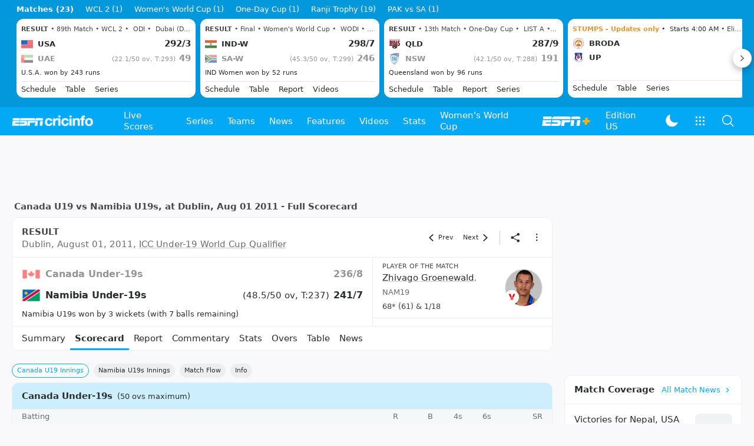

--- FILE ---
content_type: text/html; charset=utf-8
request_url: https://www.espncricinfo.com/series/icc-under-19-world-cup-qualifier-2011-521733/canada-under-19s-vs-namibia-under-19s-521751/full-scorecard
body_size: 92217
content:
<!DOCTYPE html><html lang="en"><head><meta charSet="utf-8"/><link rel="preconnect" href="https://img1.hscicdn.com" crossorigin="anonymous"/><link rel="preconnect" href="https://dcf.espn.com" crossorigin="anonymous"/><link rel="preload" href="https://wassets.hscicdn.com/static/fonts/CiIcons/ci-icons-v3.6/fonts/icomoon.woff?gencn3" as="font" type="font/woff2" crossorigin="anonymous"/><script type="text/javascript">
          /*! js-cookie v3.0.5 | MIT */
          !function(e,t){"object"==typeof exports&&"undefined"!=typeof module?module.exports=t():"function"==typeof define&&define.amd?define(t):(e="undefined"!=typeof globalThis?globalThis:e||self,function(){var n=e.Cookies,o=e.Cookies=t();o.noConflict=function(){return e.Cookies=n,o}}())}(this,(function(){"use strict";function e(e){for(var t=1;t<arguments.length;t++){var n=arguments[t];for(var o in n)e[o]=n[o]}return e}var t=function t(n,o){function r(t,r,i){if("undefined"!=typeof document){"number"==typeof(i=e({},o,i)).expires&&(i.expires=new Date(Date.now()+864e5*i.expires)),i.expires&&(i.expires=i.expires.toUTCString()),t=encodeURIComponent(t).replace(/%(2[346B]|5E|60|7C)/g,decodeURIComponent).replace(/[()]/g,escape);var c="";for(var u in i)i[u]&&(c+="; "+u,!0!==i[u]&&(c+="="+i[u].split(";")[0]));return document.cookie=t+"="+n.write(r,t)+c}}return Object.create({set:r,get:function(e){if("undefined"!=typeof document&&(!arguments.length||e)){for(var t=document.cookie?document.cookie.split("; "):[],o={},r=0;r<t.length;r++){var i=t[r].split("="),c=i.slice(1).join("=");try{var u=decodeURIComponent(i[0]);if(o[u]=n.read(c,u),e===u)break}catch(e){}}return e?o[e]:o}},remove:function(t,n){r(t,"",e({},n,{expires:-1}))},withAttributes:function(n){return t(this.converter,e({},this.attributes,n))},withConverter:function(n){return t(e({},this.converter,n),this.attributes)}},{attributes:{value:Object.freeze(o)},converter:{value:Object.freeze(n)}})}({read:function(e){return'"'===e[0]&&(e=e.slice(1,-1)),e.replace(/(%[dA-F]{2})+/gi,decodeURIComponent)},write:function(e){return encodeURIComponent(e).replace(/%(2[346BF]|3[AC-F]|40|5[BDE]|60|7[BCD])/g,decodeURIComponent)}},{path:"/"});return t}));
        </script><script type="text/javascript">
            // DATA LAYER CONFIGURATION
            var _dl = {
              site: {
                baseDomain: 'espncricinfo.com',
                site: 'espncricinfo',
                portal: 'sports',
                country: Cookies.get('country') || 'in',
                language: window.location.pathname.startsWith('/hindi') ? 'hi_in' : 'en_us',
                otguid: 'a0595f6d-337b-4be2-8d32-ad0c5e7c829d',
              },
              page: {
                page_url: window.location.href,
                page_title: document.title,
                platform: "web",
              },
              helpersEnabled: true,
              pageViewed: false,
              visitor: {
                swid: Cookies.get('SWID'),
              }
            };

            // SUBSCRIBE AND PUBLISH METHODS
            _dl.subscribe = function(eventName, callback) {
              document.addEventListener("__dataLayer." + eventName, function(e) {
                if (e && e.detail)
                  callback.apply(__dataLayer, e.detail);
              });
            };

            _dl.publish = function(eventName) {
              var args = Array.prototype.splice.apply(arguments, [1, arguments.length]),
              event = new CustomEvent("__dataLayer." + eventName, {
                detail: args || []
              });
              document.dispatchEvent(event);
            };

            // MAKE DATA LAYER GLOBAL
            window.__dataLayer = window.__dataLayer || {};
            Object.assign(window.__dataLayer, _dl);
        </script><script type="text/javascript">
          var appInfoValue = Cookies.get('ci-app');
          var appInfo = null;
          var isApp = false;
          if (appInfoValue) {
            appInfo = JSON.parse(appInfoValue);

            // android || ios
            if (appInfo['pf'] === 'android' || appInfo['pf'] === 'ios') {
              isApp = true;
            }
          }
          window.hsci = window.hsci || {
            consent: {
              region: 'unknown',
              enabled: false,
              taken: true,
            },
            did: null,
            appInfo: appInfo,
            playerV5: true
          };

          // android
          if (window.CleverTap) {
            isApp = true;

          // ios
          } else if (window.webkit && window.webkit.messageHandlers && window.webkit.messageHandlers.clevertap) {
            isApp = true;
          }

          hsci.isApp = isApp;

          //Flutter webview
          window.addEventListener('flutterInAppWebViewPlatformReady', function() {
            // console.log("flutterInAppWebViewPlatformReady done")
            window.isFlutterAppReady = true;
            window.isApp = true;
          });


          hsci.injectScript = function(src, opts) {
            (function() {
              var script = document.createElement("script");
              script.type = "text/javascript";
              script.async = false;
              script.src = src;
              if(opts && typeof opts.id !== "undefined") script.id = opts.id;
              if(opts && typeof opts.async !== "undefined") script.async = opts.async;
              if(opts && typeof opts.defer !== "undefined") script.defer = opts.defer;
              var s = document.getElementsByTagName('script')[0];
              s.parentNode.insertBefore(script, s);
            })();
          };
        </script><script type="text/javascript">
          hsci.consent.region = Cookies.get('region');
          hsci.consent.country = Cookies.get('country');

          // Faiyaz - emea region is added for exisiting users with the same region cookie.
          hsci.consent.enabled = hsci.isApp ? false : hsci.consent.region === 'gdpr' || hsci.consent.region === 'emea' || hsci.consent.region === 'ccpa';

          function handler() {
            // ensighten script is loaded and consent is taken so unblock
            window.yett.unblock();

            if(!hsci.isApp && window.hsci.playerV5) {
              // Data Layer Integration
              document.dispatchEvent(new Event("dataLayerReady"));
              window.__dataLayer.publish('pageView');
            }
          }

          // Faiyaz - emea region is added for exisiting users with the same region cookie.
          if(hsci.consent.enabled) {

            //disable integration scripts
            window.YETT_BLACKLIST = [
              /www\.googletagmanager\.com/,
              /d2r1yp2w7bby2u\.cloudfront\.net/,
              /at-.*?\.js/,
              /omniture-.*?\.js/,
              /prebid.*?\.js/,
              /sb\.scorecardresearch\.com/,
              /chartbeat\.js/,
              /cdn\.taboola\.com/,
              /jsc\.mgid\.com/
            ];

            // This is required for ccpa region also
            document.addEventListener('tms.ready', handler);
            document.addEventListener('onetrust.consent.loaded', handler);

            if (hsci.consent.region === 'gdpr' || hsci.consent.region === 'emea' || hsci.consent.region === 'ccpa') {
              var _alertBox1 = Cookies.get('OptanonConsentAlertBoxClosed');
              var _alertBox2 = Cookies.get('OptanonAlertBoxClosed');
              hsci.consent.taken = _alertBox1 !== undefined || _alertBox2 !== undefined;

              window.addEventListener('consent.onetrust', function(e) {
                // Check if __tcfapi is ready to detect event on close
                // @ts-ignore
                if (window.__tcfapi) {
                  __tcfapi('getTCData', 2, function(tcData, success) {
                    if (success) {
                      if (tcData.eventStatus === 'useractioncomplete') {
                        window.location.reload();
                      }
                    }
                  });
                }
              });
            }

          } else {
            // for non gdpr regions do not load following scipt upfront load after window load
            window.YETT_BLACKLIST = [
              /d2r1yp2w7bby2u\.cloudfront\.net/,
              /omniture-.*?\.js/,
              /at-.*?\.js/,
              /chartbeat\.js/,
              /cdn\.taboola\.com/,
              /jsc\.mgid\.com/
            ];

            if(hsci.isApp) {
              window.addEventListener('DOMContentLoaded', function(event) {
                window.yett.unblock();
              });
            } else {
              document.addEventListener('tms.ready', handler);
              document.addEventListener('onetrust.consent.loaded', handler);
            }
          }
        </script><script type="text/javascript">!function(t,e){"object"==typeof exports&&"undefined"!=typeof module?e(exports):"function"==typeof define&&define.amd?define(["exports"],e):e((t=t||self).yett={})}(this,function(t){"use strict";function o(e,t){return e&&(!t||t!==s)&&(!a.blacklist||a.blacklist.some(function(t){return t.test(e)}))&&(!a.whitelist||a.whitelist.every(function(t){return!t.test(e)}))}function l(t){var e=t.getAttribute("src");return a.blacklist&&a.blacklist.every(function(t){return!t.test(e)})||a.whitelist&&a.whitelist.some(function(t){return t.test(e)})}var s="javascript/blocked",a={blacklist:window.YETT_BLACKLIST,whitelist:window.YETT_WHITELIST},u={blacklisted:[]},f=new MutationObserver(function(t){for(var e=0;e<t.length;e++)for(var i=t[e].addedNodes,n=function(t){var n=i[t];if(1===n.nodeType&&"SCRIPT"===n.tagName){var e=n.src,r=n.type;if(o(e,r)){u.blacklisted.push(n.cloneNode()),n.type=s;n.addEventListener("beforescriptexecute",function t(e){n.getAttribute("type")===s&&e.preventDefault(),n.removeEventListener("beforescriptexecute",t)}),n.parentElement&&n.parentElement.removeChild(n)}}},r=0;r<i.length;r++)n(r)});f.observe(document.documentElement,{childList:!0,subtree:!0});var c=document.createElement;function p(t){return function(t){if(Array.isArray(t)){for(var e=0,n=new Array(t.length);e<t.length;e++)n[e]=t[e];return n}}(t)||function(t){if(Symbol.iterator in Object(t)||"[object Arguments]"===Object.prototype.toString.call(t))return Array.from(t)}(t)||function(){throw new TypeError("Invalid attempt to spread non-iterable instance")}()}document.createElement=function(){for(var t=arguments.length,e=new Array(t),n=0;n<t;n++)e[n]=arguments[n];if("script"!==e[0].toLowerCase())return c.bind(document).apply(void 0,e);var r=c.bind(document).apply(void 0,e),i=r.setAttribute.bind(r);return Object.defineProperties(r,{src:{get:function(){var t=r.getAttribute("src");return t&&0===t.indexOf("//")?document.location.protocol+t:t||""},set:function(t){return o(t,r.type)&&i("type",s),i("src",t),!0}},type:{set:function(t){var e=o(r.src,r.type)?s:t;return i("type",e),!0}}}),r.setAttribute=function(t,e){"type"===t||"src"===t?r[t]=e:HTMLScriptElement.prototype.setAttribute.call(r,t,e)},r};var d=new RegExp("[|\\{}()[\\]^$+*?.]","g");t.unblock=function(){for(var t=arguments.length,n=new Array(t),e=0;e<t;e++)n[e]=arguments[e];n.length<1?(a.blacklist=[],a.whitelist=[]):(a.blacklist&&(a.blacklist=a.blacklist.filter(function(e){return n.every(function(t){return"string"==typeof t?!e.test(t):t instanceof RegExp?e.toString()!==t.toString():void 0})})),a.whitelist&&(a.whitelist=[].concat(p(a.whitelist),p(n.map(function(e){if("string"==typeof e){var n=".*"+e.replace(d,"\$&")+".*";if(a.whitelist.every(function(t){return t.toString()!==n.toString()}))return new RegExp(n)}else if(e instanceof RegExp&&a.whitelist.every(function(t){return t.toString()!==e.toString()}))return e;return null}).filter(Boolean)))));for(var r=document.querySelectorAll('script[type="'.concat(s,'"]')),i=0;i<r.length;i++){var o=r[i];l(o)&&(o.type="application/javascript",u.blacklisted.push(o),o.parentElement.removeChild(o))}var c=0;p(u.blacklisted).forEach(function(t,e){if(l(t)){var n=document.createElement("script");n.setAttribute("src",t.src),n.setAttribute("type","application/javascript"),document.head.appendChild(n),u.blacklisted.splice(e-c,1),c++}}),a.blacklist&&a.blacklist.length<1&&f.disconnect()},Object.defineProperty(t,"__esModule",{value:!0})});</script><script type="text/javascript">
            if(!hsci.isApp) {
                hsci.injectScript('//dcf.espn.com/TWDC-DTCI/prod/Bootstrap.js', {async: true});
            }
          </script><script type="text/javascript">window.googletag = window.googletag || {cmd: []};
          window.pbjs = window.pbjs || {que: []};
          window._taboola = window._taboola || [];
          window._outbrain = window._outbrain || [];
        </script><meta name="viewport" content="width=device-width, initial-scale=1.0, maximum-scale=1.0, user-scalable=0"/><link rel="manifest" href="/static/json/manifest.json"/><link rel="shortcut icon" type="image/x-icon" href="https://wassets.hscicdn.com/static/images/favicon.ico"/><link href="https://wassets.hscicdn.com/static/images/iphone5_splash.png" media="(device-width: 320px) and (device-height: 568px) and (-webkit-device-pixel-ratio: 2)" rel="apple-touch-startup-image"/><link href="https://wassets.hscicdn.com/static/images/iphone6_splash.png" media="(device-width: 375px) and (device-height: 667px) and (-webkit-device-pixel-ratio: 2)" rel="apple-touch-startup-image"/><link href="https://wassets.hscicdn.com/static/images/iphoneplus_splash.png" media="(device-width: 621px) and (device-height: 1104px) and (-webkit-device-pixel-ratio: 3)" rel="apple-touch-startup-image"/><link href="https://wassets.hscicdn.com/static/images/iphonex_splash.png" media="(device-width: 375px) and (device-height: 812px) and (-webkit-device-pixel-ratio: 3)" rel="apple-touch-startup-image"/><link href="https://wassets.hscicdn.com/static/images/iphonexr_splash.png" media="(device-width: 414px) and (device-height: 896px) and (-webkit-device-pixel-ratio: 2)" rel="apple-touch-startup-image"/><link href="https://wassets.hscicdn.com/static/images/iphonexsmax_splash.png" media="(device-width: 414px) and (device-height: 896px) and (-webkit-device-pixel-ratio: 3)" rel="apple-touch-startup-image"/><link href="https://wassets.hscicdn.com/static/images/ipad_splash.png" media="(device-width: 768px) and (device-height: 1024px) and (-webkit-device-pixel-ratio: 2)" rel="apple-touch-startup-image"/><link href="https://wassets.hscicdn.com/static/images/ipadpro1_splash.png" media="(device-width: 834px) and (device-height: 1112px) and (-webkit-device-pixel-ratio: 2)" rel="apple-touch-startup-image"/><link href="https://wassets.hscicdn.com/static/images/ipadpro3_splash.png" media="(device-width: 834px) and (device-height: 1194px) and (-webkit-device-pixel-ratio: 2)" rel="apple-touch-startup-image"/><link href="https://wassets.hscicdn.com/static/images/ipadpro2_splash.png" media="(device-width: 1024px) and (device-height: 1366px) and (-webkit-device-pixel-ratio: 2)" rel="apple-touch-startup-image"/><meta name="mobile-web-app-capable" content="yes"/><meta name="apple-mobile-web-app-title" content="ESPN Cricinfo"/><meta name="apple-mobile-web-app-status-bar-style" content="black"/><meta name="theme-color" content="#03a9f4"/><link rel="apple-touch-icon" sizes="72x72" href="https://wassets.hscicdn.com/static/images/ios-72.png" type="image/png"/><link rel="apple-touch-icon" sizes="120x120" href="https://wassets.hscicdn.com/static/images/ios-120.png" type="image/png"/><link rel="apple-touch-icon" sizes="144x144" href="https://wassets.hscicdn.com/static/images/ios-144.png" type="image/png"/><link rel="apple-touch-icon" sizes="180x180" href="https://wassets.hscicdn.com/static/images/ios-180.png" type="image/png"/><title>CAN19 vs NAM19 Cricket Scorecard at Dublin, August 01, 2011</title><meta name="title" content="CAN19 vs NAM19 Cricket Scorecard at Dublin, August 01, 2011"/><meta name="description" content="Live Cricket Scoreboard: Get Canada Under-19s vs Namibia Under-19s  cricket scorecard, ICC Under-19 World Cup Qualifier 2011 dated August 01, 2011."/><meta name="keywords" content="Canada U19 vs Namibia U19s ,cricket scorecard,cricket scoreboard,CAN19 vs NAM19,reports,ICC Under-19 World Cup Qualifier"/><meta name="robots" content="index,follow, max-snippet:-1, max-video-preview:-1, max-image-preview:large"/><meta name="googlebot" content="index,follow, max-snippet:-1, max-video-preview:-1, max-image-preview:large"/><link rel="canonical" href="https://www.espncricinfo.com/series/icc-under-19-world-cup-qualifier-2011-521733/canada-under-19s-vs-namibia-under-19s-521751/full-scorecard"/><meta property="og:site_name" content="ESPNcricinfo"/><meta property="og:type" content="website"/><meta property="og:title" content="CAN19 vs NAM19 Cricket Scorecard at Dublin, August 01, 2011"/><meta property="og:description" content="Live Cricket Scoreboard: Get Canada Under-19s vs Namibia Under-19s  cricket scorecard, ICC Under-19 World Cup Qualifier 2011 dated August 01, 2011."/><meta property="og:image" content="https://www.espncricinfo.com/static/images/espncricinfo-og.png"/><meta property="og:url" content="https://www.espncricinfo.com/series/icc-under-19-world-cup-qualifier-2011-521733/canada-under-19s-vs-namibia-under-19s-521751/full-scorecard"/><meta property="fb:app_id" content="260890547115"/><meta property="fb:pages" content="104266592953439"/><meta name="twitter:site" content="@espncricinfo"/><meta name="twitter:card" content="summary_large_image"/><meta name="twitter:app:name:iphone" content="ESPNcricinfo"/><meta name="twitter:app:id:iphone" content="417408017"/><meta name="twitter:app:name:googleplay" content="ESPNcricinfo"/><meta name="twitter:app:id:googleplay" content="com.july.cricinfo"/><meta name="twitter:title" content="CAN19 vs NAM19 Cricket Scorecard at Dublin, August 01, 2011"/><meta name="twitter:description" content="Live Cricket Scoreboard: Get Canada Under-19s vs Namibia Under-19s  cricket scorecard, ICC Under-19 World Cup Qualifier 2011 dated August 01, 2011."/><meta name="twitter:image" content="https://www.espncricinfo.com/static/images/espncricinfo-og.png"/><meta itemProp="name" content="CAN19 vs NAM19 Cricket Scorecard at Dublin, August 01, 2011"/><meta itemProp="description" content="Live Cricket Scoreboard: Get Canada Under-19s vs Namibia Under-19s  cricket scorecard, ICC Under-19 World Cup Qualifier 2011 dated August 01, 2011."/><meta itemProp="image" content="https://www.espncricinfo.com/static/images/espncricinfo-og.png"/><meta itemProp="publisher" content="ESPNcricinfo"/><meta itemProp="url" content="https://www.espncricinfo.com/series/icc-under-19-world-cup-qualifier-2011-521733/canada-under-19s-vs-namibia-under-19s-521751/full-scorecard"/><meta itemProp="editor" content="ESPNcricinfo"/><meta itemProp="headline" content="CAN19 vs NAM19 Cricket Scorecard at Dublin, August 01, 2011"/><meta itemProp="sourceOrganization" content="ESPN Digital Media Pvt Ltd"/><meta itemProp="keywords" content="Canada U19 vs Namibia U19s ,cricket scorecard,cricket scoreboard,CAN19 vs NAM19,reports,ICC Under-19 World Cup Qualifier"/><script type="application/ld+json">{"@context":"https://schema.org","@type":"Organization","name":"ESPN Digital Media Private Limited","url":"https://www.espncricinfo.com","logo":"/static/images/espncricinfo-logo-full.png","address":{"@type":"PostalAddress","streetAddress":"Ground Floor, Embassy Golf Links Business Park, Cherry Hills, Intermediate Ring Road, Domlur","addressLocality":"Bangalore","addressRegion":"India","postalCode":"560071","Telephone":"+91-080-68479700"},"sameAs":["https://www.facebook.com/Cricinfo","https://twitter.com/ESPNcricinfo","https://www.youtube.com/espncricinfo"]}</script><script type="application/ld+json">{"@context":"https://schema.org","@graph":[{"@context":"https://schema.org","@type":"SiteNavigationElement","@id":"#nav-item","name":"Live Scores","url":"https://www.espncricinfo.com/live-cricket-score"},{"@context":"https://schema.org","@type":"SiteNavigationElement","@id":"#nav-item","name":"Live Scores Home","url":"https://www.espncricinfo.com/live-cricket-score"},{"@context":"https://schema.org","@type":"SiteNavigationElement","@id":"#nav-item","name":"Schedule","url":"https://www.espncricinfo.com/live-cricket-match-schedule-fixtures"},{"@context":"https://schema.org","@type":"SiteNavigationElement","@id":"#nav-item","name":"Results","url":"https://www.espncricinfo.com/live-cricket-match-results"},{"@context":"https://schema.org","@type":"SiteNavigationElement","@id":"#nav-item","name":"Month view","url":"https://www.espncricinfo.com/live-cricket-month-view"},{"@context":"https://schema.org","@type":"SiteNavigationElement","@id":"#nav-item","name":"Season view","url":"https://www.espncricinfo.com/ci/engine/series/index.html?view=season"},{"@context":"https://schema.org","@type":"SiteNavigationElement","@id":"#nav-item","name":"International calendar","url":"https://www.espncricinfo.com/ci/engine/match/index.html?view=calendar"},{"@context":"https://schema.org","@type":"SiteNavigationElement","@id":"#nav-item","name":"Desktop Scoreboard","url":"https://www.espncricinfo.com/ci/engine/match/scores/desktop.html"},{"@context":"https://schema.org","@type":"SiteNavigationElement","@id":"#nav-item","name":"Series","url":"https://www.espncricinfo.com/cricket-fixtures"},{"@context":"https://schema.org","@type":"SiteNavigationElement","@id":"#nav-item","name":"ICC Women's World Cup","url":"https://www.espncricinfo.com/series/icc-women-s-world-cup-2025-26-1478193"},{"@context":"https://schema.org","@type":"SiteNavigationElement","@id":"#nav-item","name":"Australia vs India","url":"https://www.espncricinfo.com/series/india-in-australia-2025-26-1478882"},{"@context":"https://schema.org","@type":"SiteNavigationElement","@id":"#nav-item","name":"Pakistan vs South Africa","url":"https://www.espncricinfo.com/series/south-africa-in-pakistan-2025-26-1501888"},{"@context":"https://schema.org","@type":"SiteNavigationElement","@id":"#nav-item","name":"Australia vs India","url":"https://www.espncricinfo.com/series/india-in-australia-2025-26-1478882"},{"@context":"https://schema.org","@type":"SiteNavigationElement","@id":"#nav-item","name":"New Zealand vs West Indies","url":"https://www.espncricinfo.com/series/west-indies-in-new-zealand-2025-26-1491681"},{"@context":"https://schema.org","@type":"SiteNavigationElement","@id":"#nav-item","name":"Test Championship 2025-2027","url":"https://www.espncricinfo.com/series/icc-world-test-championship-2025-2027-1472510"},{"@context":"https://schema.org","@type":"SiteNavigationElement","@id":"#nav-item","name":"Women's Championship","url":"https://www.espncricinfo.com/series/icc-women-s-championship-2022-23-2025-1308225"},{"@context":"https://schema.org","@type":"SiteNavigationElement","@id":"#nav-item","name":"World Cup League 2","url":"https://www.espncricinfo.com/series/icc-men-s-cricket-world-cup-league-2-2023-24-2027-1420525"},{"@context":"https://schema.org","@type":"SiteNavigationElement","@id":"#nav-item","name":"CWC Challenge League Group A","url":"https://www.espncricinfo.com/series/cwc-challenge-league-group-a-2024-2026-1451764"},{"@context":"https://schema.org","@type":"SiteNavigationElement","@id":"#nav-item","name":"CWC Challenge League Group B","url":"https://www.espncricinfo.com/series/cwc-challenge-league-group-b-2024-2026-1451884"},{"@context":"https://schema.org","@type":"SiteNavigationElement","@id":"#nav-item","name":"-Future series-","url":"https://www.espncricinfo.com/cricket-fixtures/#future"},{"@context":"https://schema.org","@type":"SiteNavigationElement","@id":"#nav-item","name":"-Archives-","url":"https://www.espncricinfo.com/ci/engine/series/index.html"},{"@context":"https://schema.org","@type":"SiteNavigationElement","@id":"#nav-item","name":"Teams","url":"https://www.espncricinfo.com/team"},{"@context":"https://schema.org","@type":"SiteNavigationElement","@id":"#nav-item","name":"Australia","url":"https://www.espncricinfo.com/team/australia-2"},{"@context":"https://schema.org","@type":"SiteNavigationElement","@id":"#nav-item","name":"Afghanistan","url":"https://www.espncricinfo.com/team/afghanistan-40"},{"@context":"https://schema.org","@type":"SiteNavigationElement","@id":"#nav-item","name":"Bangladesh","url":"https://www.espncricinfo.com/team/bangladesh-25"},{"@context":"https://schema.org","@type":"SiteNavigationElement","@id":"#nav-item","name":"Canada","url":"https://www.espncricinfo.com/team/canada-17"},{"@context":"https://schema.org","@type":"SiteNavigationElement","@id":"#nav-item","name":"England","url":"https://www.espncricinfo.com/team/england-1"},{"@context":"https://schema.org","@type":"SiteNavigationElement","@id":"#nav-item","name":"Ireland","url":"https://www.espncricinfo.com/team/ireland-29"},{"@context":"https://schema.org","@type":"SiteNavigationElement","@id":"#nav-item","name":"India","url":"https://www.espncricinfo.com/team/india-6"},{"@context":"https://schema.org","@type":"SiteNavigationElement","@id":"#nav-item","name":"Namibia","url":"https://www.espncricinfo.com/team/namibia-28"},{"@context":"https://schema.org","@type":"SiteNavigationElement","@id":"#nav-item","name":"New Zealand","url":"https://www.espncricinfo.com/team/new-zealand-5"},{"@context":"https://schema.org","@type":"SiteNavigationElement","@id":"#nav-item","name":"Nepal","url":"https://www.espncricinfo.com/team/nepal-33"},{"@context":"https://schema.org","@type":"SiteNavigationElement","@id":"#nav-item","name":"Pakistan","url":"https://www.espncricinfo.com/team/pakistan-7"},{"@context":"https://schema.org","@type":"SiteNavigationElement","@id":"#nav-item","name":"Netherlands","url":"https://www.espncricinfo.com/team/netherlands-15"},{"@context":"https://schema.org","@type":"SiteNavigationElement","@id":"#nav-item","name":"South Africa","url":"https://www.espncricinfo.com/team/south-africa-3"},{"@context":"https://schema.org","@type":"SiteNavigationElement","@id":"#nav-item","name":"Oman","url":"https://www.espncricinfo.com/team/oman-37"},{"@context":"https://schema.org","@type":"SiteNavigationElement","@id":"#nav-item","name":"Sri Lanka","url":"https://www.espncricinfo.com/team/sri-lanka-8"},{"@context":"https://schema.org","@type":"SiteNavigationElement","@id":"#nav-item","name":"Scotland","url":"https://www.espncricinfo.com/team/scotland-30"},{"@context":"https://schema.org","@type":"SiteNavigationElement","@id":"#nav-item","name":"West Indies","url":"https://www.espncricinfo.com/team/west-indies-4"},{"@context":"https://schema.org","@type":"SiteNavigationElement","@id":"#nav-item","name":"UAE","url":"https://www.espncricinfo.com/team/united-arab-emirates-27"},{"@context":"https://schema.org","@type":"SiteNavigationElement","@id":"#nav-item","name":"Zimbabwe","url":"https://www.espncricinfo.com/team/zimbabwe-9"},{"@context":"https://schema.org","@type":"SiteNavigationElement","@id":"#nav-item","name":"USA","url":"https://www.espncricinfo.com/team/united-states-of-america-11"},{"@context":"https://schema.org","@type":"SiteNavigationElement","@id":"#nav-item","name":"News","url":"https://www.espncricinfo.com/cricket-news"},{"@context":"https://schema.org","@type":"SiteNavigationElement","@id":"#nav-item","name":"News Home","url":"https://www.espncricinfo.com/cricket-news"},{"@context":"https://schema.org","@type":"SiteNavigationElement","@id":"#nav-item","name":"Future of ODIs","url":"https://www.espncricinfo.com/cricket-news/the-future-of-odis-39"},{"@context":"https://schema.org","@type":"SiteNavigationElement","@id":"#nav-item","name":"Ball-tampering","url":"https://www.espncricinfo.com/cricket-news/ball-tampering-25"},{"@context":"https://schema.org","@type":"SiteNavigationElement","@id":"#nav-item","name":"Technology in cricket","url":"https://www.espncricinfo.com/cricket-news/technology-in-cricket-18"},{"@context":"https://schema.org","@type":"SiteNavigationElement","@id":"#nav-item","name":"Racism","url":"https://www.espncricinfo.com/cricket-news/racism-99"},{"@context":"https://schema.org","@type":"SiteNavigationElement","@id":"#nav-item","name":"Run-out controversies","url":"https://www.espncricinfo.com/cricket-news/run-out-controversies-325"},{"@context":"https://schema.org","@type":"SiteNavigationElement","@id":"#nav-item","name":"Corruption","url":"https://www.espncricinfo.com/cricket-news/corruption-in-cricket-4"},{"@context":"https://schema.org","@type":"SiteNavigationElement","@id":"#nav-item","name":"Features","url":"https://www.espncricinfo.com/cricket-features"},{"@context":"https://schema.org","@type":"SiteNavigationElement","@id":"#nav-item","name":"Features Home","url":"https://www.espncricinfo.com/cricket-features"},{"@context":"https://schema.org","@type":"SiteNavigationElement","@id":"#nav-item","name":"On this day","url":"https://www.espncricinfo.com/on-this-day/cricket-events"},{"@context":"https://schema.org","@type":"SiteNavigationElement","@id":"#nav-item","name":"Writers","url":"https://www.espncricinfo.com/espncricinfo-writers-index"},{"@context":"https://schema.org","@type":"SiteNavigationElement","@id":"#nav-item","name":"Web stories","url":"https://www.espncricinfo.com/webstories"},{"@context":"https://schema.org","@type":"SiteNavigationElement","@id":"#nav-item","name":"Photo galleries","url":"https://www.espncricinfo.com/gallery"},{"@context":"https://schema.org","@type":"SiteNavigationElement","@id":"#nav-item","name":"Cricinfo 30 years","url":"https://www.espncricinfo.com/cricinfo-30-years"},{"@context":"https://schema.org","@type":"SiteNavigationElement","@id":"#nav-item","name":"The Cricket Monthly","url":"https://www.thecricketmonthly.com/"},{"@context":"https://schema.org","@type":"SiteNavigationElement","@id":"#nav-item","name":"Videos","url":"https://www.espncricinfo.com/cricket-videos/"},{"@context":"https://schema.org","@type":"SiteNavigationElement","@id":"#nav-item","name":"Cricinformed","url":"https://www.espncricinfo.com/cricket-videos/genre/cricinformed-299"},{"@context":"https://schema.org","@type":"SiteNavigationElement","@id":"#nav-item","name":"TimeOut","url":"https://www.espncricinfo.com/cricket-videos/genre/time-out-221"},{"@context":"https://schema.org","@type":"SiteNavigationElement","@id":"#nav-item","name":"Matchday","url":"https://www.espncricinfo.com/cricket-videos/genre/match-day-155"},{"@context":"https://schema.org","@type":"SiteNavigationElement","@id":"#nav-item","name":"25 Questions","url":"https://www.espncricinfo.com/cricket-videos/genre/25-questions-191"},{"@context":"https://schema.org","@type":"SiteNavigationElement","@id":"#nav-item","name":"News and Analysis","url":"https://www.espncricinfo.com/cricket-videos/genre/news-and-analysis-34"},{"@context":"https://schema.org","@type":"SiteNavigationElement","@id":"#nav-item","name":"Interviews","url":"https://www.espncricinfo.com/cricket-videos/genre/interviews-9"},{"@context":"https://schema.org","@type":"SiteNavigationElement","@id":"#nav-item","name":"Features","url":"https://www.espncricinfo.com/cricket-videos/genre/features-46"},{"@context":"https://schema.org","@type":"SiteNavigationElement","@id":"#nav-item","name":"Press Conference","url":"https://www.espncricinfo.com/cricket-videos/genre/press-conference-2"},{"@context":"https://schema.org","@type":"SiteNavigationElement","@id":"#nav-item","name":"Polite Enquiries","url":"https://www.espncricinfo.com/cricket-videos/genre/politeenquiries-119"},{"@context":"https://schema.org","@type":"SiteNavigationElement","@id":"#nav-item","name":"Run Order","url":"https://www.espncricinfo.com/cricket-videos/genre/run-order-166"},{"@context":"https://schema.org","@type":"SiteNavigationElement","@id":"#nav-item","name":"Newsroom","url":"https://www.espncricinfo.com/cricket-videos/genre/newsroom-218"},{"@context":"https://schema.org","@type":"SiteNavigationElement","@id":"#nav-item","name":"Highlights","url":"https://www.espncricinfo.com/cricket-videos/genre/highlights-37"},{"@context":"https://schema.org","@type":"SiteNavigationElement","@id":"#nav-item","name":"YouTube","url":"https://www.youtube.com/ESPNCricinfo"},{"@context":"https://schema.org","@type":"SiteNavigationElement","@id":"#nav-item","name":"Stats","url":"https://www.espncricinfo.com/records"},{"@context":"https://schema.org","@type":"SiteNavigationElement","@id":"#nav-item","name":"Stats home","url":"https://www.espncricinfo.com/records"},{"@context":"https://schema.org","@type":"SiteNavigationElement","@id":"#nav-item","name":"AskCricinfo","url":"https://www.espncricinfo.com/ask"},{"@context":"https://schema.org","@type":"SiteNavigationElement","@id":"#nav-item","name":"Statsguru","url":"https://stats.espncricinfo.com/ci/engine/stats/index.html"},{"@context":"https://schema.org","@type":"SiteNavigationElement","@id":"#nav-item","name":"SuperStats","url":"https://www.espncricinfo.com/genre/superstats-706"},{"@context":"https://schema.org","@type":"SiteNavigationElement","@id":"#nav-item","name":"2025 records","url":"https://www.espncricinfo.com/records/year/2025-2025"},{"@context":"https://schema.org","@type":"SiteNavigationElement","@id":"#nav-item","name":"2024 records","url":"https://www.espncricinfo.com/records/year/2024-2024"},{"@context":"https://schema.org","@type":"SiteNavigationElement","@id":"#nav-item","name":"All records","url":"https://www.espncricinfo.com/records"},{"@context":"https://schema.org","@type":"SiteNavigationElement","@id":"#nav-item","name":"Players","url":"https://www.espncricinfo.com/cricketers"},{"@context":"https://schema.org","@type":"SiteNavigationElement","@id":"#nav-item","name":"Grounds","url":"https://www.espncricinfo.com/cricket-grounds"},{"@context":"https://schema.org","@type":"SiteNavigationElement","@id":"#nav-item","name":"Rankings","url":"https://www.espncricinfo.com/rankings/icc-team-ranking"},{"@context":"https://schema.org","@type":"SiteNavigationElement","@id":"#nav-item","name":"Women's World Cup","url":"https://www.espncricinfo.com/series/icc-women-s-world-cup-2025-26-1478193"},{"@context":"https://schema.org","@type":"SiteNavigationElement","@id":"#nav-item","name":"Fixtures and results","url":"https://www.espncricinfo.com/series/icc-women-s-world-cup-2025-26-1478193/match-schedule-fixtures-and-results"},{"@context":"https://schema.org","@type":"SiteNavigationElement","@id":"#nav-item","name":"Points table","url":"https://www.espncricinfo.com/series/icc-women-s-world-cup-2025-26-1478193/points-table-standings"},{"@context":"https://schema.org","@type":"SiteNavigationElement","@id":"#nav-item","name":"Videos","url":"https://www.espncricinfo.com/series/icc-women-s-world-cup-2025-26-1478193/videos"},{"@context":"https://schema.org","@type":"SiteNavigationElement","@id":"#nav-item","name":"Squads","url":"https://www.espncricinfo.com/series/icc-women-s-world-cup-2025-26-1478193/squads"},{"@context":"https://schema.org","@type":"SiteNavigationElement","@id":"#nav-item","name":"Teams","url":"https://www.espncricinfo.com/series/icc-women-s-world-cup-2025-26-1478193/teams"},{"@context":"https://schema.org","@type":"SiteNavigationElement","@id":"#nav-item","name":"Photos","url":"https://www.espncricinfo.com/series/icc-women-s-world-cup-2025-26-1478193/photo"}]}</script><script type="application/ld+json">{"@context":"https://schema.org","@type":"WebPage","name":"CAN19 vs NAM19 Cricket Scorecard at Dublin, August 01, 2011","description":"Live Cricket Scoreboard: Get Canada Under-19s vs Namibia Under-19s  cricket scorecard, ICC Under-19 World Cup Qualifier 2011 dated August 01, 2011.","url":"https://www.espncricinfo.com/series/icc-under-19-world-cup-qualifier-2011-521733/canada-under-19s-vs-namibia-under-19s-521751/full-scorecard","publisher":{"@type":"Organization","name":"ESPN Digital Media Private Limited","url":"https://www.espncricinfo.com","logo":{"@type":"ImageObject","contentUrl":"/static/images/espncricinfo-logo-full.png"}}}</script><script type="application/ld+json">{"@context":"https://schema.org","@type":"SportsEvent","name":"CAN19 vs NAM19 Cricket Scorecard at Dublin, August 01, 2011","description":"Live Cricket Scoreboard: Get Canada Under-19s vs Namibia Under-19s  cricket scorecard, ICC Under-19 World Cup Qualifier 2011 dated August 01, 2011.","startDate":"2011-08-01T09:45:00+00:00","endDate":"2011-08-01T00:00:00+00:00","eventStatus":"RESULT","location":{"@type":"Place","name":"The Inch, Dublin","address":"Dublin"},"homeTeam":{"@type":"SportsTeam","name":"Canada U19"},"awayTeam":{"@type":"SportsTeam","name":"Namibia U19s"}}</script><meta name="next-head-count" content="69"/><link data-next-font="" rel="preconnect" href="/" crossorigin="anonymous"/><link rel="preload" href="https://wassets.hscicdn.com/_next/static/css/7aaca22a2bbbf595.css" as="style"/><link rel="stylesheet" href="https://wassets.hscicdn.com/_next/static/css/7aaca22a2bbbf595.css" data-n-g=""/><noscript data-n-css=""></noscript><script defer="" nomodule="" src="https://wassets.hscicdn.com/_next/static/chunks/polyfills-78c92fac7aa8fdd8.js"></script><script defer="" src="https://wassets.hscicdn.com/_next/static/chunks/CiLanguageEnglish.44cecc4cb23f9718.js"></script><script defer="" src="https://wassets.hscicdn.com/_next/static/chunks/4657.abcb2e5936dfe1d8.js"></script><script src="https://wassets.hscicdn.com/_next/static/chunks/webpack-fe46b328526b632d.js" defer=""></script><script src="https://wassets.hscicdn.com/_next/static/chunks/framework-70f95e8fb8fe7028.js" defer=""></script><script src="https://wassets.hscicdn.com/_next/static/chunks/main-46c7eef8fbc39f54.js" defer=""></script><script src="https://wassets.hscicdn.com/_next/static/chunks/pages/_app-ec126f24cd7b3449.js" defer=""></script><script src="https://wassets.hscicdn.com/_next/static/chunks/2024-d083a4536cc32940.js" defer=""></script><script src="https://wassets.hscicdn.com/_next/static/chunks/9515-ea150dbf5171c32e.js" defer=""></script><script src="https://wassets.hscicdn.com/_next/static/chunks/613-269ef29b3ffb6db1.js" defer=""></script><script src="https://wassets.hscicdn.com/_next/static/chunks/497-a5ff636093bd0121.js" defer=""></script><script src="https://wassets.hscicdn.com/_next/static/chunks/3487-48a481c91742c880.js" defer=""></script><script src="https://wassets.hscicdn.com/_next/static/chunks/3903-b4e0c3f39a6cecb3.js" defer=""></script><script src="https://wassets.hscicdn.com/_next/static/chunks/2682-bfebc435f38573c3.js" defer=""></script><script src="https://wassets.hscicdn.com/_next/static/chunks/5389-301b46f950fd3909.js" defer=""></script><script src="https://wassets.hscicdn.com/_next/static/chunks/7599-c02b324b513f8e73.js" defer=""></script><script src="https://wassets.hscicdn.com/_next/static/chunks/375-db85d152e0ff815b.js" defer=""></script><script src="https://wassets.hscicdn.com/_next/static/chunks/9058-8319fe6e711d28bf.js" defer=""></script><script src="https://wassets.hscicdn.com/_next/static/chunks/2463-98212af2bc8611dc.js" defer=""></script><script src="https://wassets.hscicdn.com/_next/static/chunks/5828-cc4b4fc83095aeb1.js" defer=""></script><script src="https://wassets.hscicdn.com/_next/static/chunks/4013-9195e3ef99f4fdbc.js" defer=""></script><script src="https://wassets.hscicdn.com/_next/static/chunks/916-7cd5e086411e1530.js" defer=""></script><script src="https://wassets.hscicdn.com/_next/static/chunks/pages/match/CiMatchScorecardPage-7bb64c41f38ed6a9.js" defer=""></script><script src="https://wassets.hscicdn.com/_next/static/-ju1Qt0uGMU9KXW0nlqVb/_buildManifest.js" defer=""></script><script src="https://wassets.hscicdn.com/_next/static/-ju1Qt0uGMU9KXW0nlqVb/_ssgManifest.js" defer=""></script></head><body><div id="__next"><script>
    (function() {
      let theme = window?.localStorage?.getItem('ci-theme-preference') || 'LIGHT';

      // check ci-app-theme cookie required for native app theme support
      const appTheme = Cookies.get('ci_app_theme') || Cookies.get('ci-app-theme');

      if(appTheme) {
        theme = appTheme;
        window.hsciapp = { theme: appTheme };
      }

      if (theme === 'DARK') {
        document.body.dataset.colorTheme = 'dark';
      }

    })()
  </script><noscript><iframe src="//www.googletagmanager.com/ns.html?id=GTM-M2X5VXQ" height="0" width="0" style="display:none;visibility:hidden;"></iframe></noscript><section id="pane-main" class=""><section id="main-container"><aside class="ad-placeholder overlay ad-overlay-989792"></aside><div class="ds-pb-4 ds-min-h-[182px] ds-bg-fill-hsb ds-pt-2"><div class="lg:ds-container lg:ds-mx-auto lg:ds-px-5"><div class="ds-relative ds-w-full ds-scrollbar-hide ds-px-2 ds-flex ds-bg-transparent ds-overflow-x-auto ds-scrollbar-hide"><div class="ds-flex ds-flex-row ds-w-full ds-overflow-x-auto ds-scrollbar-hide ds-overflow-y-hidden"><div class="ds-shrink-0 ds-mr-5 last:ds-mr-0"><div class="ds-cursor-pointer ds-flex ds-justify-center ds-h-4"><span class="ds-text-tight-s ds-font-bold ds-flex ds-justify-center ds-items-center ds-cursor-pointer ds-flex-1 ds-text-raw-white ds-tab-active"><span>Matches<!-- --> <span>(<!-- -->23<!-- -->)</span></span></span></div></div><div class="ds-shrink-0 ds-mr-5 last:ds-mr-0"><div class="ds-cursor-pointer ds-flex ds-justify-center ds-h-4"><span class="ds-text-tight-s ds-font-regular ds-flex ds-justify-center ds-items-center ds-cursor-pointer ds-flex-1 ds-text-raw-white"><span>WCL 2<!-- --> <span>(<!-- -->1<!-- -->)</span></span></span></div></div><div class="ds-shrink-0 ds-mr-5 last:ds-mr-0"><div class="ds-cursor-pointer ds-flex ds-justify-center ds-h-4"><span class="ds-text-tight-s ds-font-regular ds-flex ds-justify-center ds-items-center ds-cursor-pointer ds-flex-1 ds-text-raw-white"><span>Women&#x27;s World Cup<!-- --> <span>(<!-- -->1<!-- -->)</span></span></span></div></div><div class="ds-shrink-0 ds-mr-5 last:ds-mr-0"><div class="ds-cursor-pointer ds-flex ds-justify-center ds-h-4"><span class="ds-text-tight-s ds-font-regular ds-flex ds-justify-center ds-items-center ds-cursor-pointer ds-flex-1 ds-text-raw-white"><span>One-Day Cup<!-- --> <span>(<!-- -->1<!-- -->)</span></span></span></div></div><div class="ds-shrink-0 ds-mr-5 last:ds-mr-0"><div class="ds-cursor-pointer ds-flex ds-justify-center ds-h-4"><span class="ds-text-tight-s ds-font-regular ds-flex ds-justify-center ds-items-center ds-cursor-pointer ds-flex-1 ds-text-raw-white"><span>Ranji Trophy<!-- --> <span>(<!-- -->19<!-- -->)</span></span></span></div></div><div class="ds-shrink-0 ds-mr-5 last:ds-mr-0"><div class="ds-cursor-pointer ds-flex ds-justify-center ds-h-4"><span class="ds-text-tight-s ds-font-regular ds-flex ds-justify-center ds-items-center ds-cursor-pointer ds-flex-1 ds-text-raw-white"><span>PAK vs SA<!-- --> <span>(<!-- -->1<!-- -->)</span></span></span></div></div></div></div><div class="ds-block"></div><div class="ds-pt-2"><div class="ci-hsb-carousel"><div class="slick-slider ds-carousel slick-initialized" dir="ltr"><button type="button" data-role="none" class="slick-arrow slick-prev slick-disabled" style="display:block"> <!-- -->Previous</button><div class="slick-list"><div class="slick-track" style="width:0px;left:0px"><div style="outline:none" data-index="0" class="slick-slide slick-active slick-current" tabindex="-1" aria-hidden="false"><div><aside></aside></div></div><div style="outline:none" data-index="1" class="slick-slide slick-active" tabindex="-1" aria-hidden="false"><div><div class="ds-p-2 ds-pb-0.5 ds-bg-fill-hsb-scorecell ds-text-compact-2xs ds-rounded-xl ds-h-[8.375rem]" tabindex="-1" style="width:100%;display:inline-block"><div class="ds-w-[288px]"><a href="/series/icc-men-s-cricket-world-cup-league-2-2023-24-2027-1420525/united-arab-emirates-vs-united-states-of-america-89th-match-1507888/live-cricket-score" title="" class="ds-no-tap-higlight"><span class="ds-text-compact-xxs"><span class="ds-block"><span class="ds-flex ds-justify-between ds-items-center ds-h-5"><span class="ds-truncate"></span></span><span class="ds-h-14 ds-overflow-hidden"><div class=""><div class="ds-flex ds-flex-col ds-mb-2 ds-mt-1 ds-space-y-1"><div class="ci-team-score ds-flex ds-justify-between ds-items-center ds-text-typo"><div class="ds-flex ds-items-center ds-min-w-0 ds-mr-1" title="USA"><img width="20" height="20" alt="USA Flag" style="width:20px;height:20px" class="ds-mr-2" src="https://wassets.hscicdn.com/static/images/lazyimage-transparent.png" fetchpriority="auto"/><p class="ds-text-tight-s ds-font-bold ds-capitalize ds-truncate">USA</p></div><div class="ds-text-compact-s ds-text-typo ds-text-right ds-whitespace-nowrap"><span class="ds-text-compact-xxs ds-mr-0.5"></span><strong class="">292/3</strong></div></div><div class="ci-team-score ds-flex ds-justify-between ds-items-center ds-text-typo ds-opacity-50"><div class="ds-flex ds-items-center ds-min-w-0 ds-mr-1" title="UAE"><img width="20" height="20" alt="UAE Flag" style="width:20px;height:20px" class="ds-mr-2" src="https://wassets.hscicdn.com/static/images/lazyimage-transparent.png" fetchpriority="auto"/><p class="ds-text-tight-s ds-font-bold ds-capitalize ds-truncate">UAE</p></div><div class="ds-text-compact-s ds-text-typo ds-text-right ds-whitespace-nowrap"><span class="ds-text-compact-xxs ds-mr-0.5">(22.1/50 ov, T:293) </span><strong class="">49</strong></div></div></div></div></span><span class="ds-h-3"><p class="ds-text-tight-xs ds-font-medium ds-truncate ds-opacity-0"><span>null</span></p></span></span></span></a><span class="ds-flex ds-mt-2 ds-py-1 ds-border-t ds-border-line-default-translucent"><a href="/series/icc-men-s-cricket-world-cup-league-2-2023-24-2027-1420525/match-schedule-fixtures-and-results" title="Schedule" class="ds-inline-flex ds-items-start ds-leading-none ds-mr-4"><span class="ds-text-compact-xs ds-block ds-text-typo hover:ds-underline hover:ds-decoration-ui-stroke">Schedule</span></a><a href="/series/icc-men-s-cricket-world-cup-league-2-2023-24-2027-1420525/points-table-standings" title="Table" class="ds-inline-flex ds-items-start ds-leading-none ds-mr-4"><span class="ds-text-compact-xs ds-block ds-text-typo hover:ds-underline hover:ds-decoration-ui-stroke">Table</span></a><a href="/series/icc-men-s-cricket-world-cup-league-2-2023-24-2027-1420525" title="ICC Men&#x27;s Cricket World Cup League 2" class="ds-inline-flex ds-items-start ds-leading-none ds-mr-4"><span class="ds-text-compact-xs ds-block ds-text-typo hover:ds-underline hover:ds-decoration-ui-stroke">Series</span></a></span></div></div></div></div><div style="outline:none" data-index="2" class="slick-slide slick-active" tabindex="-1" aria-hidden="false"><div><div class="ds-p-2 ds-pb-0.5 ds-bg-fill-hsb-scorecell ds-text-compact-2xs ds-rounded-xl ds-h-[8.375rem]" tabindex="-1" style="width:100%;display:inline-block"><div class="ds-w-[288px]"><a href="/series/icc-women-s-world-cup-2025-26-1478193/india-women-vs-south-africa-women-final-1490443/full-scorecard" title="" class="ds-no-tap-higlight"><span class="ds-text-compact-xxs"><span class="ds-block"><span class="ds-flex ds-justify-between ds-items-center ds-h-5"><span class="ds-truncate"></span></span><span class="ds-h-14 ds-overflow-hidden"><div class=""><div class="ds-flex ds-flex-col ds-mb-2 ds-mt-1 ds-space-y-1"><div class="ci-team-score ds-flex ds-justify-between ds-items-center ds-text-typo"><div class="ds-flex ds-items-center ds-min-w-0 ds-mr-1" title="IND-W"><img width="20" height="20" alt="IND-W Flag" style="width:20px;height:20px" class="ds-mr-2" src="https://wassets.hscicdn.com/static/images/lazyimage-transparent.png" fetchpriority="auto"/><p class="ds-text-tight-s ds-font-bold ds-capitalize ds-truncate">IND-W</p></div><div class="ds-text-compact-s ds-text-typo ds-text-right ds-whitespace-nowrap"><span class="ds-text-compact-xxs ds-mr-0.5"></span><strong class="">298/7</strong></div></div><div class="ci-team-score ds-flex ds-justify-between ds-items-center ds-text-typo ds-opacity-50"><div class="ds-flex ds-items-center ds-min-w-0 ds-mr-1" title="SA-W"><img width="20" height="20" alt="SA-W Flag" style="width:20px;height:20px" class="ds-mr-2" src="https://wassets.hscicdn.com/static/images/lazyimage-transparent.png" fetchpriority="auto"/><p class="ds-text-tight-s ds-font-bold ds-capitalize ds-truncate">SA-W</p></div><div class="ds-text-compact-s ds-text-typo ds-text-right ds-whitespace-nowrap"><span class="ds-text-compact-xxs ds-mr-0.5">(45.3/50 ov, T:299) </span><strong class="">246</strong></div></div></div></div></span><span class="ds-h-3"><p class="ds-text-tight-xs ds-font-medium ds-truncate ds-opacity-0"><span>null</span></p></span></span></span></a><span class="ds-flex ds-mt-2 ds-py-1 ds-border-t ds-border-line-default-translucent"><a href="/series/icc-women-s-world-cup-2025-26-1478193/match-schedule-fixtures-and-results" title="Schedule" class="ds-inline-flex ds-items-start ds-leading-none ds-mr-4"><span class="ds-text-compact-xs ds-block ds-text-typo hover:ds-underline hover:ds-decoration-ui-stroke">Schedule</span></a><a href="/series/icc-women-s-world-cup-2025-26-1478193/points-table-standings" title="Table" class="ds-inline-flex ds-items-start ds-leading-none ds-mr-4"><span class="ds-text-compact-xs ds-block ds-text-typo hover:ds-underline hover:ds-decoration-ui-stroke">Table</span></a><a href="/series/icc-women-s-world-cup-2025-26-1478193/india-women-vs-south-africa-women-final-1490443/match-report" title="Report" class="ds-inline-flex ds-items-start ds-leading-none ds-mr-4"><span class="ds-text-compact-xs ds-block ds-text-typo hover:ds-underline hover:ds-decoration-ui-stroke">Report</span></a><a href="/series/icc-women-s-world-cup-2025-26-1478193/india-women-vs-south-africa-women-final-1490443/match-videos" title="Videos" class="ds-inline-flex ds-items-start ds-leading-none ds-mr-4"><span class="ds-text-compact-xs ds-block ds-text-typo hover:ds-underline hover:ds-decoration-ui-stroke">Videos</span></a></span></div></div></div></div><div style="outline:none" data-index="3" class="slick-slide" tabindex="-1" aria-hidden="true"><div><div class="ds-p-2 ds-pb-0.5 ds-bg-fill-hsb-scorecell ds-text-compact-2xs ds-rounded-xl ds-h-[8.375rem]" tabindex="-1" style="width:100%;display:inline-block"><div class="ds-w-[288px]"><a href="/series/one-day-cup-aus-2025-26-1495275/new-south-wales-vs-queensland-13th-match-1495322/full-scorecard" title="" class="ds-no-tap-higlight"><span class="ds-text-compact-xxs"><span class="ds-block"><span class="ds-flex ds-justify-between ds-items-center ds-h-5"><span class="ds-truncate"></span></span><span class="ds-h-14 ds-overflow-hidden"><div class=""><div class="ds-flex ds-flex-col ds-mb-2 ds-mt-1 ds-space-y-1"><div class="ci-team-score ds-flex ds-justify-between ds-items-center ds-text-typo"><div class="ds-flex ds-items-center ds-min-w-0 ds-mr-1" title="QLD"><img width="20" height="20" alt="QLD Flag" style="width:20px;height:20px" class="ds-mr-2" src="https://wassets.hscicdn.com/static/images/lazyimage-transparent.png" fetchpriority="auto"/><p class="ds-text-tight-s ds-font-bold ds-capitalize ds-truncate">QLD</p></div><div class="ds-text-compact-s ds-text-typo ds-text-right ds-whitespace-nowrap"><span class="ds-text-compact-xxs ds-mr-0.5"></span><strong class="">287/9</strong></div></div><div class="ci-team-score ds-flex ds-justify-between ds-items-center ds-text-typo ds-opacity-50"><div class="ds-flex ds-items-center ds-min-w-0 ds-mr-1" title="NSW"><img width="20" height="20" alt="NSW Flag" style="width:20px;height:20px" class="ds-mr-2" src="https://wassets.hscicdn.com/static/images/lazyimage-transparent.png" fetchpriority="auto"/><p class="ds-text-tight-s ds-font-bold ds-capitalize ds-truncate">NSW</p></div><div class="ds-text-compact-s ds-text-typo ds-text-right ds-whitespace-nowrap"><span class="ds-text-compact-xxs ds-mr-0.5">(42.1/50 ov, T:288) </span><strong class="">191</strong></div></div></div></div></span><span class="ds-h-3"><p class="ds-text-tight-xs ds-font-medium ds-truncate ds-opacity-0"><span>null</span></p></span></span></span></a><span class="ds-flex ds-mt-2 ds-py-1 ds-border-t ds-border-line-default-translucent"><a href="/series/one-day-cup-aus-2025-26-1495275/match-schedule-fixtures-and-results" title="Schedule" class="ds-inline-flex ds-items-start ds-leading-none ds-mr-4"><span class="ds-text-compact-xs ds-block ds-text-typo hover:ds-underline hover:ds-decoration-ui-stroke">Schedule</span></a><a href="/series/one-day-cup-aus-2025-26-1495275/points-table-standings" title="Table" class="ds-inline-flex ds-items-start ds-leading-none ds-mr-4"><span class="ds-text-compact-xs ds-block ds-text-typo hover:ds-underline hover:ds-decoration-ui-stroke">Table</span></a><a href="/series/one-day-cup-aus-2025-26-1495275/new-south-wales-vs-queensland-13th-match-1495322/match-report" title="Report" class="ds-inline-flex ds-items-start ds-leading-none ds-mr-4"><span class="ds-text-compact-xs ds-block ds-text-typo hover:ds-underline hover:ds-decoration-ui-stroke">Report</span></a><a href="/series/one-day-cup-aus-2025-26-1495275" title="One-Day Cup (Australia)" class="ds-inline-flex ds-items-start ds-leading-none ds-mr-4"><span class="ds-text-compact-xs ds-block ds-text-typo hover:ds-underline hover:ds-decoration-ui-stroke">Series</span></a></span></div></div></div></div><div style="outline:none" data-index="4" class="slick-slide" tabindex="-1" aria-hidden="true"><div><div class="ds-p-2 ds-pb-0.5 ds-bg-fill-hsb-scorecell ds-text-compact-2xs ds-rounded-xl ds-h-[8.375rem]" tabindex="-1" style="width:100%;display:inline-block"><div class="ds-w-[288px]"><a href="/series/ranji-trophy-2025-26-1492381/baroda-vs-uttar-pradesh-elite-group-a-1492428/live-cricket-score" title="" class="ds-no-tap-higlight"><span class="ds-text-compact-xxs"><span class="ds-block"><span class="ds-flex ds-justify-between ds-items-center ds-h-5"><span class="ds-truncate"></span></span><span class="ds-h-14 ds-overflow-hidden"><div class=""><div class="ds-flex ds-flex-col ds-mb-2 ds-mt-1 ds-space-y-1"><div class="ci-team-score ds-flex ds-justify-between ds-items-center ds-text-typo"><div class="ds-flex ds-items-center ds-min-w-0 ds-mr-1" title="BRODA"><img width="20" height="20" alt="BRODA Flag" style="width:20px;height:20px" class="ds-mr-2" src="https://wassets.hscicdn.com/static/images/lazyimage-transparent.png" fetchpriority="auto"/><p class="ds-text-tight-s ds-font-bold ds-capitalize ds-truncate">BRODA</p></div></div><div class="ci-team-score ds-flex ds-justify-between ds-items-center ds-text-typo"><div class="ds-flex ds-items-center ds-min-w-0 ds-mr-1" title="UP"><img width="20" height="20" alt="UP Flag" style="width:20px;height:20px" class="ds-mr-2" src="https://wassets.hscicdn.com/static/images/lazyimage-transparent.png" fetchpriority="auto"/><p class="ds-text-tight-s ds-font-bold ds-capitalize ds-truncate">UP</p></div></div></div></div></span><span class="ds-h-3"><p class="ds-text-tight-xs ds-font-medium ds-truncate ds-opacity-0"><span>null</span></p></span></span></span></a><span class="ds-flex ds-mt-2 ds-py-1 ds-border-t ds-border-line-default-translucent"><a href="/series/ranji-trophy-2025-26-1492381/match-schedule-fixtures-and-results" title="Schedule" class="ds-inline-flex ds-items-start ds-leading-none ds-mr-4"><span class="ds-text-compact-xs ds-block ds-text-typo hover:ds-underline hover:ds-decoration-ui-stroke">Schedule</span></a><a href="/series/ranji-trophy-2025-26-1492381/points-table-standings" title="Table" class="ds-inline-flex ds-items-start ds-leading-none ds-mr-4"><span class="ds-text-compact-xs ds-block ds-text-typo hover:ds-underline hover:ds-decoration-ui-stroke">Table</span></a><a href="/series/ranji-trophy-2025-26-1492381" title="Ranji Trophy" class="ds-inline-flex ds-items-start ds-leading-none ds-mr-4"><span class="ds-text-compact-xs ds-block ds-text-typo hover:ds-underline hover:ds-decoration-ui-stroke">Series</span></a></span></div></div></div></div><div style="outline:none" data-index="5" class="slick-slide" tabindex="-1" aria-hidden="true"><div><div class="ds-p-2 ds-pb-0.5 ds-bg-fill-hsb-scorecell ds-text-compact-2xs ds-rounded-xl ds-h-[8.375rem]" tabindex="-1" style="width:100%;display:inline-block"><div class="ds-w-[288px]"><a href="/series/ranji-trophy-2025-26-1492381/tamil-nadu-vs-vidarbha-elite-group-a-1492429/live-cricket-score" title="" class="ds-no-tap-higlight"><span class="ds-text-compact-xxs"><span class="ds-block"><span class="ds-flex ds-justify-between ds-items-center ds-h-5"><span class="ds-truncate"></span></span><span class="ds-h-14 ds-overflow-hidden"><div class=""><div class="ds-flex ds-flex-col ds-mb-2 ds-mt-1 ds-space-y-1"><div class="ci-team-score ds-flex ds-justify-between ds-items-center ds-text-typo"><div class="ds-flex ds-items-center ds-min-w-0 ds-mr-1" title="TN"><img width="20" height="20" alt="TN Flag" style="width:20px;height:20px" class="ds-mr-2" src="https://wassets.hscicdn.com/static/images/lazyimage-transparent.png" fetchpriority="auto"/><p class="ds-text-tight-s ds-font-bold ds-capitalize ds-truncate">TN</p><i style="font-size:12px" class="icon-dot_circular ds-text-icon-error hover:ds-text-icon-error-hover"></i></div><div class="ds-text-compact-s ds-text-typo ds-text-right ds-whitespace-nowrap"><span class="ds-text-compact-xxs ds-mr-0.5">(5 ov) </span><strong class="ds-text-typo-mid3">291<span> &amp; </span></strong><strong class="">6/0</strong></div></div><div class="ci-team-score ds-flex ds-justify-between ds-items-center ds-text-typo"><div class="ds-flex ds-items-center ds-min-w-0 ds-mr-1" title="VIDAR"><img width="20" height="20" alt="VIDAR Flag" style="width:20px;height:20px" class="ds-mr-2" src="https://wassets.hscicdn.com/static/images/lazyimage-transparent.png" fetchpriority="auto"/><p class="ds-text-tight-s ds-font-bold ds-capitalize ds-truncate !ds-text-typo-mid3">VIDAR</p></div><div class="ds-text-compact-s ds-text-typo ds-text-right ds-whitespace-nowrap"><span class="ds-text-compact-xxs ds-mr-0.5"></span><strong class="ds-text-typo-mid3">501</strong></div></div></div></div></span><span class="ds-h-3"><p class="ds-text-tight-xs ds-font-medium ds-truncate ds-opacity-0"><span>null</span></p></span></span></span></a><span class="ds-flex ds-mt-2 ds-py-1 ds-border-t ds-border-line-default-translucent"><a href="/series/ranji-trophy-2025-26-1492381/match-schedule-fixtures-and-results" title="Schedule" class="ds-inline-flex ds-items-start ds-leading-none ds-mr-4"><span class="ds-text-compact-xs ds-block ds-text-typo hover:ds-underline hover:ds-decoration-ui-stroke">Schedule</span></a><a href="/series/ranji-trophy-2025-26-1492381/points-table-standings" title="Table" class="ds-inline-flex ds-items-start ds-leading-none ds-mr-4"><span class="ds-text-compact-xs ds-block ds-text-typo hover:ds-underline hover:ds-decoration-ui-stroke">Table</span></a><a href="/series/ranji-trophy-2025-26-1492381" title="Ranji Trophy" class="ds-inline-flex ds-items-start ds-leading-none ds-mr-4"><span class="ds-text-compact-xs ds-block ds-text-typo hover:ds-underline hover:ds-decoration-ui-stroke">Series</span></a></span></div></div></div></div><div style="outline:none" data-index="6" class="slick-slide" tabindex="-1" aria-hidden="true"><div><div class="ds-p-2 ds-pb-0.5 ds-bg-fill-hsb-scorecell ds-text-compact-2xs ds-rounded-xl ds-h-[8.375rem]" tabindex="-1" style="width:100%;display:inline-block"><div class="ds-w-[288px]"><a href="/series/ranji-trophy-2025-26-1492381/odisha-vs-andhra-elite-group-a-1492430/live-cricket-score" title="" class="ds-no-tap-higlight"><span class="ds-text-compact-xxs"><span class="ds-block"><span class="ds-flex ds-justify-between ds-items-center ds-h-5"><span class="ds-truncate"></span></span><span class="ds-h-14 ds-overflow-hidden"><div class=""><div class="ds-flex ds-flex-col ds-mb-2 ds-mt-1 ds-space-y-1"><div class="ci-team-score ds-flex ds-justify-between ds-items-center ds-text-typo"><div class="ds-flex ds-items-center ds-min-w-0 ds-mr-1" title="AP"><img width="20" height="20" alt="AP Flag" style="width:20px;height:20px" class="ds-mr-2" src="https://wassets.hscicdn.com/static/images/lazyimage-transparent.png" fetchpriority="auto"/><p class="ds-text-tight-s ds-font-bold ds-capitalize ds-truncate !ds-text-typo-mid3">AP</p></div><div class="ds-text-compact-s ds-text-typo ds-text-right ds-whitespace-nowrap"><span class="ds-text-compact-xxs ds-mr-0.5"></span><strong class="ds-text-typo-mid3">475/7d</strong></div></div><div class="ci-team-score ds-flex ds-justify-between ds-items-center ds-text-typo"><div class="ds-flex ds-items-center ds-min-w-0 ds-mr-1" title="ODSA"><img width="20" height="20" alt="ODSA Flag" style="width:20px;height:20px" class="ds-mr-2" src="https://wassets.hscicdn.com/static/images/lazyimage-transparent.png" fetchpriority="auto"/><p class="ds-text-tight-s ds-font-bold ds-capitalize ds-truncate">ODSA</p><i style="font-size:12px" class="icon-dot_circular ds-text-icon-error hover:ds-text-icon-error-hover"></i></div><div class="ds-text-compact-s ds-text-typo ds-text-right ds-whitespace-nowrap"><span class="ds-text-compact-xxs ds-mr-0.5">(58 ov) </span><strong class="ds-text-typo-mid3">(fo) 151<span> &amp; </span></strong><strong class="">190/2</strong></div></div></div></div></span><span class="ds-h-3"><p class="ds-text-tight-xs ds-font-medium ds-truncate ds-opacity-0"><span>null</span></p></span></span></span></a><span class="ds-flex ds-mt-2 ds-py-1 ds-border-t ds-border-line-default-translucent"><a href="/series/ranji-trophy-2025-26-1492381/match-schedule-fixtures-and-results" title="Schedule" class="ds-inline-flex ds-items-start ds-leading-none ds-mr-4"><span class="ds-text-compact-xs ds-block ds-text-typo hover:ds-underline hover:ds-decoration-ui-stroke">Schedule</span></a><a href="/series/ranji-trophy-2025-26-1492381/points-table-standings" title="Table" class="ds-inline-flex ds-items-start ds-leading-none ds-mr-4"><span class="ds-text-compact-xs ds-block ds-text-typo hover:ds-underline hover:ds-decoration-ui-stroke">Table</span></a><a href="/series/ranji-trophy-2025-26-1492381" title="Ranji Trophy" class="ds-inline-flex ds-items-start ds-leading-none ds-mr-4"><span class="ds-text-compact-xs ds-block ds-text-typo hover:ds-underline hover:ds-decoration-ui-stroke">Series</span></a></span></div></div></div></div><div style="outline:none" data-index="7" class="slick-slide" tabindex="-1" aria-hidden="true"><div><div class="ds-p-2 ds-pb-0.5 ds-bg-fill-hsb-scorecell ds-text-compact-2xs ds-rounded-xl ds-h-[8.375rem]" tabindex="-1" style="width:100%;display:inline-block"><div class="ds-w-[288px]"><a href="/series/ranji-trophy-2025-26-1492381/jharkhand-vs-nagaland-elite-group-a-1492431/live-cricket-score" title="" class="ds-no-tap-higlight"><span class="ds-text-compact-xxs"><span class="ds-block"><span class="ds-flex ds-justify-between ds-items-center ds-h-5"><span class="ds-truncate"></span></span><span class="ds-h-14 ds-overflow-hidden"><div class=""><div class="ds-flex ds-flex-col ds-mb-2 ds-mt-1 ds-space-y-1"><div class="ci-team-score ds-flex ds-justify-between ds-items-center ds-text-typo"><div class="ds-flex ds-items-center ds-min-w-0 ds-mr-1" title="JHK"><img width="20" height="20" alt="JHK Flag" style="width:20px;height:20px" class="ds-mr-2" src="https://wassets.hscicdn.com/static/images/lazyimage-transparent.png" fetchpriority="auto"/><p class="ds-text-tight-s ds-font-bold ds-capitalize ds-truncate !ds-text-typo-mid3">JHK</p></div><div class="ds-text-compact-s ds-text-typo ds-text-right ds-whitespace-nowrap"><span class="ds-text-compact-xxs ds-mr-0.5"></span><strong class="ds-text-typo-mid3">510/8d</strong></div></div><div class="ci-team-score ds-flex ds-justify-between ds-items-center ds-text-typo"><div class="ds-flex ds-items-center ds-min-w-0 ds-mr-1" title="NAGA"><img width="20" height="20" alt="NAGA Flag" style="width:20px;height:20px" class="ds-mr-2" src="https://wassets.hscicdn.com/static/images/lazyimage-transparent.png" fetchpriority="auto"/><p class="ds-text-tight-s ds-font-bold ds-capitalize ds-truncate">NAGA</p><i style="font-size:12px" class="icon-dot_circular ds-text-icon-error hover:ds-text-icon-error-hover"></i></div><div class="ds-text-compact-s ds-text-typo ds-text-right ds-whitespace-nowrap"><span class="ds-text-compact-xxs ds-mr-0.5">(36 ov) </span><strong class="ds-text-typo-mid3">(fo) 154<span> &amp; </span></strong><strong class="">104/5</strong></div></div></div></div></span><span class="ds-h-3"><p class="ds-text-tight-xs ds-font-medium ds-truncate ds-opacity-0"><span>null</span></p></span></span></span></a><span class="ds-flex ds-mt-2 ds-py-1 ds-border-t ds-border-line-default-translucent"><a href="/series/ranji-trophy-2025-26-1492381/match-schedule-fixtures-and-results" title="Schedule" class="ds-inline-flex ds-items-start ds-leading-none ds-mr-4"><span class="ds-text-compact-xs ds-block ds-text-typo hover:ds-underline hover:ds-decoration-ui-stroke">Schedule</span></a><a href="/series/ranji-trophy-2025-26-1492381/points-table-standings" title="Table" class="ds-inline-flex ds-items-start ds-leading-none ds-mr-4"><span class="ds-text-compact-xs ds-block ds-text-typo hover:ds-underline hover:ds-decoration-ui-stroke">Table</span></a><a href="/series/ranji-trophy-2025-26-1492381" title="Ranji Trophy" class="ds-inline-flex ds-items-start ds-leading-none ds-mr-4"><span class="ds-text-compact-xs ds-block ds-text-typo hover:ds-underline hover:ds-decoration-ui-stroke">Series</span></a></span></div></div></div></div><div style="outline:none" data-index="8" class="slick-slide" tabindex="-1" aria-hidden="true"><div><div class="ds-p-2 ds-pb-0.5 ds-bg-fill-hsb-scorecell ds-text-compact-2xs ds-rounded-xl ds-h-[8.375rem]" tabindex="-1" style="width:100%;display:inline-block"><div class="ds-w-[288px]"><a href="/series/ranji-trophy-2025-26-1492381/maharashtra-vs-saurashtra-elite-group-b-1492432/live-cricket-score" title="" class="ds-no-tap-higlight"><span class="ds-text-compact-xxs"><span class="ds-block"><span class="ds-flex ds-justify-between ds-items-center ds-h-5"><span class="ds-truncate"></span></span><span class="ds-h-14 ds-overflow-hidden"><div class=""><div class="ds-flex ds-flex-col ds-mb-2 ds-mt-1 ds-space-y-1"><div class="ci-team-score ds-flex ds-justify-between ds-items-center ds-text-typo"><div class="ds-flex ds-items-center ds-min-w-0 ds-mr-1" title="SAU"><img width="20" height="20" alt="SAU Flag" style="width:20px;height:20px" class="ds-mr-2" src="https://wassets.hscicdn.com/static/images/lazyimage-transparent.png" fetchpriority="auto"/><p class="ds-text-tight-s ds-font-bold ds-capitalize ds-truncate">SAU</p><i style="font-size:12px" class="icon-dot_circular ds-text-icon-error hover:ds-text-icon-error-hover"></i></div><div class="ds-text-compact-s ds-text-typo ds-text-right ds-whitespace-nowrap"><span class="ds-text-compact-xxs ds-mr-0.5">(50 ov) </span><strong class="">165/1</strong></div></div><div class="ci-team-score ds-flex ds-justify-between ds-items-center ds-text-typo"><div class="ds-flex ds-items-center ds-min-w-0 ds-mr-1" title="MAHA"><img width="20" height="20" alt="MAHA Flag" style="width:20px;height:20px" class="ds-mr-2" src="https://wassets.hscicdn.com/static/images/lazyimage-transparent.png" fetchpriority="auto"/><p class="ds-text-tight-s ds-font-bold ds-capitalize ds-truncate !ds-text-typo-mid3">MAHA</p></div></div></div></div></span><span class="ds-h-3"><p class="ds-text-tight-xs ds-font-medium ds-truncate ds-opacity-0"><span>null</span></p></span></span></span></a><span class="ds-flex ds-mt-2 ds-py-1 ds-border-t ds-border-line-default-translucent"><a href="/series/ranji-trophy-2025-26-1492381/match-schedule-fixtures-and-results" title="Schedule" class="ds-inline-flex ds-items-start ds-leading-none ds-mr-4"><span class="ds-text-compact-xs ds-block ds-text-typo hover:ds-underline hover:ds-decoration-ui-stroke">Schedule</span></a><a href="/series/ranji-trophy-2025-26-1492381/points-table-standings" title="Table" class="ds-inline-flex ds-items-start ds-leading-none ds-mr-4"><span class="ds-text-compact-xs ds-block ds-text-typo hover:ds-underline hover:ds-decoration-ui-stroke">Table</span></a><a href="/series/ranji-trophy-2025-26-1492381" title="Ranji Trophy" class="ds-inline-flex ds-items-start ds-leading-none ds-mr-4"><span class="ds-text-compact-xs ds-block ds-text-typo hover:ds-underline hover:ds-decoration-ui-stroke">Series</span></a></span></div></div></div></div><div style="outline:none" data-index="9" class="slick-slide" tabindex="-1" aria-hidden="true"><div><div class="ds-p-2 ds-pb-0.5 ds-bg-fill-hsb-scorecell ds-text-compact-2xs ds-rounded-xl ds-h-[8.375rem]" tabindex="-1" style="width:100%;display:inline-block"><div class="ds-w-[288px]"><a href="/series/ranji-trophy-2025-26-1492381/punjab-vs-goa-elite-group-b-1492433/live-cricket-score" title="" class="ds-no-tap-higlight"><span class="ds-text-compact-xxs"><span class="ds-block"><span class="ds-flex ds-justify-between ds-items-center ds-h-5"><span class="ds-truncate"></span></span><span class="ds-h-14 ds-overflow-hidden"><div class=""><div class="ds-flex ds-flex-col ds-mb-2 ds-mt-1 ds-space-y-1"><div class="ci-team-score ds-flex ds-justify-between ds-items-center ds-text-typo"><div class="ds-flex ds-items-center ds-min-w-0 ds-mr-1" title="PNJB"><img width="20" height="20" alt="PNJB Flag" style="width:20px;height:20px" class="ds-mr-2" src="https://wassets.hscicdn.com/static/images/lazyimage-transparent.png" fetchpriority="auto"/><p class="ds-text-tight-s ds-font-bold ds-capitalize ds-truncate !ds-text-typo-mid3">PNJB</p></div><div class="ds-text-compact-s ds-text-typo ds-text-right ds-whitespace-nowrap"><span class="ds-text-compact-xxs ds-mr-0.5"></span><strong class="ds-text-typo-mid3">325</strong></div></div><div class="ci-team-score ds-flex ds-justify-between ds-items-center ds-text-typo"><div class="ds-flex ds-items-center ds-min-w-0 ds-mr-1" title="GOA"><img width="20" height="20" alt="GOA Flag" style="width:20px;height:20px" class="ds-mr-2" src="https://wassets.hscicdn.com/static/images/lazyimage-transparent.png" fetchpriority="auto"/><p class="ds-text-tight-s ds-font-bold ds-capitalize ds-truncate">GOA</p><i style="font-size:12px" class="icon-dot_circular ds-text-icon-error hover:ds-text-icon-error-hover"></i></div><div class="ds-text-compact-s ds-text-typo ds-text-right ds-whitespace-nowrap"><span class="ds-text-compact-xxs ds-mr-0.5">(107 ov) </span><strong class="">439/3</strong></div></div></div></div></span><span class="ds-h-3"><p class="ds-text-tight-xs ds-font-medium ds-truncate ds-opacity-0"><span>null</span></p></span></span></span></a><span class="ds-flex ds-mt-2 ds-py-1 ds-border-t ds-border-line-default-translucent"><a href="/series/ranji-trophy-2025-26-1492381/match-schedule-fixtures-and-results" title="Schedule" class="ds-inline-flex ds-items-start ds-leading-none ds-mr-4"><span class="ds-text-compact-xs ds-block ds-text-typo hover:ds-underline hover:ds-decoration-ui-stroke">Schedule</span></a><a href="/series/ranji-trophy-2025-26-1492381/points-table-standings" title="Table" class="ds-inline-flex ds-items-start ds-leading-none ds-mr-4"><span class="ds-text-compact-xs ds-block ds-text-typo hover:ds-underline hover:ds-decoration-ui-stroke">Table</span></a><a href="/series/ranji-trophy-2025-26-1492381" title="Ranji Trophy" class="ds-inline-flex ds-items-start ds-leading-none ds-mr-4"><span class="ds-text-compact-xs ds-block ds-text-typo hover:ds-underline hover:ds-decoration-ui-stroke">Series</span></a></span></div></div></div></div><div style="outline:none" data-index="10" class="slick-slide" tabindex="-1" aria-hidden="true"><div><div class="ds-p-2 ds-pb-0.5 ds-bg-fill-hsb-scorecell ds-text-compact-2xs ds-rounded-xl ds-h-[8.375rem]" tabindex="-1" style="width:100%;display:inline-block"><div class="ds-w-[288px]"><a href="/series/ranji-trophy-2025-26-1492381/madhya-pradesh-vs-chandigarh-elite-group-b-1492434/live-cricket-score" title="" class="ds-no-tap-higlight"><span class="ds-text-compact-xxs"><span class="ds-block"><span class="ds-flex ds-justify-between ds-items-center ds-h-5"><span class="ds-truncate"></span></span><span class="ds-h-14 ds-overflow-hidden"><div class=""><div class="ds-flex ds-flex-col ds-mb-2 ds-mt-1 ds-space-y-1"><div class="ci-team-score ds-flex ds-justify-between ds-items-center ds-text-typo"><div class="ds-flex ds-items-center ds-min-w-0 ds-mr-1" title="MP"><img width="20" height="20" alt="MP Flag" style="width:20px;height:20px" class="ds-mr-2" src="https://wassets.hscicdn.com/static/images/lazyimage-transparent.png" fetchpriority="auto"/><p class="ds-text-tight-s ds-font-bold ds-capitalize ds-truncate !ds-text-typo-mid3">MP</p></div><div class="ds-text-compact-s ds-text-typo ds-text-right ds-whitespace-nowrap"><span class="ds-text-compact-xxs ds-mr-0.5"></span><strong class="ds-text-typo-mid3">384/8d</strong></div></div><div class="ci-team-score ds-flex ds-justify-between ds-items-center ds-text-typo"><div class="ds-flex ds-items-center ds-min-w-0 ds-mr-1" title="CHD"><img width="20" height="20" alt="CHD Flag" style="width:20px;height:20px" class="ds-mr-2" src="https://wassets.hscicdn.com/static/images/lazyimage-transparent.png" fetchpriority="auto"/><p class="ds-text-tight-s ds-font-bold ds-capitalize ds-truncate">CHD</p><i style="font-size:12px" class="icon-dot_circular ds-text-icon-error hover:ds-text-icon-error-hover"></i></div><div class="ds-text-compact-s ds-text-typo ds-text-right ds-whitespace-nowrap"><span class="ds-text-compact-xxs ds-mr-0.5">(68 ov) </span><strong class="">236/4</strong></div></div></div></div></span><span class="ds-h-3"><p class="ds-text-tight-xs ds-font-medium ds-truncate ds-opacity-0"><span>null</span></p></span></span></span></a><span class="ds-flex ds-mt-2 ds-py-1 ds-border-t ds-border-line-default-translucent"><a href="/series/ranji-trophy-2025-26-1492381/match-schedule-fixtures-and-results" title="Schedule" class="ds-inline-flex ds-items-start ds-leading-none ds-mr-4"><span class="ds-text-compact-xs ds-block ds-text-typo hover:ds-underline hover:ds-decoration-ui-stroke">Schedule</span></a><a href="/series/ranji-trophy-2025-26-1492381/points-table-standings" title="Table" class="ds-inline-flex ds-items-start ds-leading-none ds-mr-4"><span class="ds-text-compact-xs ds-block ds-text-typo hover:ds-underline hover:ds-decoration-ui-stroke">Table</span></a><a href="/series/ranji-trophy-2025-26-1492381" title="Ranji Trophy" class="ds-inline-flex ds-items-start ds-leading-none ds-mr-4"><span class="ds-text-compact-xs ds-block ds-text-typo hover:ds-underline hover:ds-decoration-ui-stroke">Series</span></a></span></div></div></div></div><div style="outline:none" data-index="11" class="slick-slide" tabindex="-1" aria-hidden="true"><div><div class="ds-p-2 ds-pb-0.5 ds-bg-fill-hsb-scorecell ds-text-compact-2xs ds-rounded-xl ds-h-[8.375rem]" tabindex="-1" style="width:100%;display:inline-block"><div class="ds-w-[288px]"><a href="/series/ranji-trophy-2025-26-1492381/kerala-vs-karnataka-elite-group-b-1492435/live-cricket-score" title="" class="ds-no-tap-higlight"><span class="ds-text-compact-xxs"><span class="ds-block"><span class="ds-flex ds-justify-between ds-items-center ds-h-5"><span class="ds-truncate"></span></span><span class="ds-h-14 ds-overflow-hidden"><div class=""><div class="ds-flex ds-flex-col ds-mb-2 ds-mt-1 ds-space-y-1"><div class="ci-team-score ds-flex ds-justify-between ds-items-center ds-text-typo"><div class="ds-flex ds-items-center ds-min-w-0 ds-mr-1" title="KNTKA"><img width="20" height="20" alt="KNTKA Flag" style="width:20px;height:20px" class="ds-mr-2" src="https://wassets.hscicdn.com/static/images/lazyimage-transparent.png" fetchpriority="auto"/><p class="ds-text-tight-s ds-font-bold ds-capitalize ds-truncate !ds-text-typo-mid3">KNTKA</p></div><div class="ds-text-compact-s ds-text-typo ds-text-right ds-whitespace-nowrap"><span class="ds-text-compact-xxs ds-mr-0.5"></span><strong class="ds-text-typo-mid3">586/5d</strong></div></div><div class="ci-team-score ds-flex ds-justify-between ds-items-center ds-text-typo"><div class="ds-flex ds-items-center ds-min-w-0 ds-mr-1" title="KER"><img width="20" height="20" alt="KER Flag" style="width:20px;height:20px" class="ds-mr-2" src="https://wassets.hscicdn.com/static/images/lazyimage-transparent.png" fetchpriority="auto"/><p class="ds-text-tight-s ds-font-bold ds-capitalize ds-truncate">KER</p><i style="font-size:12px" class="icon-dot_circular ds-text-icon-error hover:ds-text-icon-error-hover"></i></div><div class="ds-text-compact-s ds-text-typo ds-text-right ds-whitespace-nowrap"><span class="ds-text-compact-xxs ds-mr-0.5">(3 ov) </span><strong class="ds-text-typo-mid3">(fo) 238<span> &amp; </span></strong><strong class="">10/0</strong></div></div></div></div></span><span class="ds-h-3"><p class="ds-text-tight-xs ds-font-medium ds-truncate ds-opacity-0"><span>null</span></p></span></span></span></a><span class="ds-flex ds-mt-2 ds-py-1 ds-border-t ds-border-line-default-translucent"><a href="/series/ranji-trophy-2025-26-1492381/match-schedule-fixtures-and-results" title="Schedule" class="ds-inline-flex ds-items-start ds-leading-none ds-mr-4"><span class="ds-text-compact-xs ds-block ds-text-typo hover:ds-underline hover:ds-decoration-ui-stroke">Schedule</span></a><a href="/series/ranji-trophy-2025-26-1492381/points-table-standings" title="Table" class="ds-inline-flex ds-items-start ds-leading-none ds-mr-4"><span class="ds-text-compact-xs ds-block ds-text-typo hover:ds-underline hover:ds-decoration-ui-stroke">Table</span></a><a href="/series/ranji-trophy-2025-26-1492381" title="Ranji Trophy" class="ds-inline-flex ds-items-start ds-leading-none ds-mr-4"><span class="ds-text-compact-xs ds-block ds-text-typo hover:ds-underline hover:ds-decoration-ui-stroke">Series</span></a></span></div></div></div></div><div style="outline:none" data-index="12" class="slick-slide" tabindex="-1" aria-hidden="true"><div><div class="ds-p-2 ds-pb-0.5 ds-bg-fill-hsb-scorecell ds-text-compact-2xs ds-rounded-xl ds-h-[8.375rem]" tabindex="-1" style="width:100%;display:inline-block"><div class="ds-w-[288px]"><a href="/series/ranji-trophy-2025-26-1492381/tripura-vs-bengal-elite-group-c-1492436/live-cricket-score" title="" class="ds-no-tap-higlight"><span class="ds-text-compact-xxs"><span class="ds-block"><span class="ds-flex ds-justify-between ds-items-center ds-h-5"><span class="ds-truncate"></span></span><span class="ds-h-14 ds-overflow-hidden"><div class=""><div class="ds-flex ds-flex-col ds-mb-2 ds-mt-1 ds-space-y-1"><div class="ci-team-score ds-flex ds-justify-between ds-items-center ds-text-typo"><div class="ds-flex ds-items-center ds-min-w-0 ds-mr-1" title="BENG"><img width="20" height="20" alt="BENG Flag" style="width:20px;height:20px" class="ds-mr-2" src="https://wassets.hscicdn.com/static/images/lazyimage-transparent.png" fetchpriority="auto"/><p class="ds-text-tight-s ds-font-bold ds-capitalize ds-truncate !ds-text-typo-mid3">BENG</p></div><div class="ds-text-compact-s ds-text-typo ds-text-right ds-whitespace-nowrap"><span class="ds-text-compact-xxs ds-mr-0.5"></span><strong class="ds-text-typo-mid3">336</strong></div></div><div class="ci-team-score ds-flex ds-justify-between ds-items-center ds-text-typo"><div class="ds-flex ds-items-center ds-min-w-0 ds-mr-1" title="TPURA"><img width="20" height="20" alt="TPURA Flag" style="width:20px;height:20px" class="ds-mr-2" src="https://wassets.hscicdn.com/static/images/lazyimage-transparent.png" fetchpriority="auto"/><p class="ds-text-tight-s ds-font-bold ds-capitalize ds-truncate">TPURA</p><i style="font-size:12px" class="icon-dot_circular ds-text-icon-error hover:ds-text-icon-error-hover"></i></div><div class="ds-text-compact-s ds-text-typo ds-text-right ds-whitespace-nowrap"><span class="ds-text-compact-xxs ds-mr-0.5">(78 ov) </span><strong class="">273/7</strong></div></div></div></div></span><span class="ds-h-3"><p class="ds-text-tight-xs ds-font-medium ds-truncate ds-opacity-0"><span>null</span></p></span></span></span></a><span class="ds-flex ds-mt-2 ds-py-1 ds-border-t ds-border-line-default-translucent"><a href="/series/ranji-trophy-2025-26-1492381/match-schedule-fixtures-and-results" title="Schedule" class="ds-inline-flex ds-items-start ds-leading-none ds-mr-4"><span class="ds-text-compact-xs ds-block ds-text-typo hover:ds-underline hover:ds-decoration-ui-stroke">Schedule</span></a><a href="/series/ranji-trophy-2025-26-1492381/points-table-standings" title="Table" class="ds-inline-flex ds-items-start ds-leading-none ds-mr-4"><span class="ds-text-compact-xs ds-block ds-text-typo hover:ds-underline hover:ds-decoration-ui-stroke">Table</span></a><a href="/series/ranji-trophy-2025-26-1492381" title="Ranji Trophy" class="ds-inline-flex ds-items-start ds-leading-none ds-mr-4"><span class="ds-text-compact-xs ds-block ds-text-typo hover:ds-underline hover:ds-decoration-ui-stroke">Series</span></a></span></div></div></div></div><div style="outline:none" data-index="13" class="slick-slide" tabindex="-1" aria-hidden="true"><div><div class="ds-p-2 ds-pb-0.5 ds-bg-fill-hsb-scorecell ds-text-compact-2xs ds-rounded-xl ds-h-[8.375rem]" tabindex="-1" style="width:100%;display:inline-block"><div class="ds-w-[288px]"><a href="/series/ranji-trophy-2025-26-1492381/gujarat-vs-haryana-elite-group-c-1492437/live-cricket-score" title="" class="ds-no-tap-higlight"><span class="ds-text-compact-xxs"><span class="ds-block"><span class="ds-flex ds-justify-between ds-items-center ds-h-5"><span class="ds-truncate"></span></span><span class="ds-h-14 ds-overflow-hidden"><div class=""><div class="ds-flex ds-flex-col ds-mb-2 ds-mt-1 ds-space-y-1"><div class="ci-team-score ds-flex ds-justify-between ds-items-center ds-text-typo"><div class="ds-flex ds-items-center ds-min-w-0 ds-mr-1" title="GUJ"><img width="20" height="20" alt="GUJ Flag" style="width:20px;height:20px" class="ds-mr-2" src="https://wassets.hscicdn.com/static/images/lazyimage-transparent.png" fetchpriority="auto"/><p class="ds-text-tight-s ds-font-bold ds-capitalize ds-truncate">GUJ</p><i style="font-size:12px" class="icon-dot_circular ds-text-icon-error hover:ds-text-icon-error-hover"></i></div><div class="ds-text-compact-s ds-text-typo ds-text-right ds-whitespace-nowrap"><span class="ds-text-compact-xxs ds-mr-0.5">(45 ov) </span><strong class="ds-text-typo-mid3">163<span> &amp; </span></strong><strong class="">113/8</strong></div></div><div class="ci-team-score ds-flex ds-justify-between ds-items-center ds-text-typo"><div class="ds-flex ds-items-center ds-min-w-0 ds-mr-1" title="HRYNA"><img width="20" height="20" alt="HRYNA Flag" style="width:20px;height:20px" class="ds-mr-2" src="https://wassets.hscicdn.com/static/images/lazyimage-transparent.png" fetchpriority="auto"/><p class="ds-text-tight-s ds-font-bold ds-capitalize ds-truncate !ds-text-typo-mid3">HRYNA</p></div><div class="ds-text-compact-s ds-text-typo ds-text-right ds-whitespace-nowrap"><span class="ds-text-compact-xxs ds-mr-0.5"></span><strong class="ds-text-typo-mid3">239</strong></div></div></div></div></span><span class="ds-h-3"><p class="ds-text-tight-xs ds-font-medium ds-truncate ds-opacity-0"><span>null</span></p></span></span></span></a><span class="ds-flex ds-mt-2 ds-py-1 ds-border-t ds-border-line-default-translucent"><a href="/series/ranji-trophy-2025-26-1492381/match-schedule-fixtures-and-results" title="Schedule" class="ds-inline-flex ds-items-start ds-leading-none ds-mr-4"><span class="ds-text-compact-xs ds-block ds-text-typo hover:ds-underline hover:ds-decoration-ui-stroke">Schedule</span></a><a href="/series/ranji-trophy-2025-26-1492381/points-table-standings" title="Table" class="ds-inline-flex ds-items-start ds-leading-none ds-mr-4"><span class="ds-text-compact-xs ds-block ds-text-typo hover:ds-underline hover:ds-decoration-ui-stroke">Table</span></a><a href="/series/ranji-trophy-2025-26-1492381" title="Ranji Trophy" class="ds-inline-flex ds-items-start ds-leading-none ds-mr-4"><span class="ds-text-compact-xs ds-block ds-text-typo hover:ds-underline hover:ds-decoration-ui-stroke">Series</span></a></span></div></div></div></div><div style="outline:none" data-index="14" class="slick-slide" tabindex="-1" aria-hidden="true"><div><div class="ds-p-2 ds-pb-0.5 ds-bg-fill-hsb-scorecell ds-text-compact-2xs ds-rounded-xl ds-h-[8.375rem]" tabindex="-1" style="width:100%;display:inline-block"><div class="ds-w-[288px]"><a href="/series/ranji-trophy-2025-26-1492381/services-vs-uttarakhand-elite-group-c-1492438/live-cricket-score" title="" class="ds-no-tap-higlight"><span class="ds-text-compact-xxs"><span class="ds-block"><span class="ds-flex ds-justify-between ds-items-center ds-h-5"><span class="ds-truncate"></span></span><span class="ds-h-14 ds-overflow-hidden"><div class=""><div class="ds-flex ds-flex-col ds-mb-2 ds-mt-1 ds-space-y-1"><div class="ci-team-score ds-flex ds-justify-between ds-items-center ds-text-typo"><div class="ds-flex ds-items-center ds-min-w-0 ds-mr-1" title="UKHND"><img width="20" height="20" alt="UKHND Flag" style="width:20px;height:20px" class="ds-mr-2" src="https://wassets.hscicdn.com/static/images/lazyimage-transparent.png" fetchpriority="auto"/><p class="ds-text-tight-s ds-font-bold ds-capitalize ds-truncate !ds-text-typo-mid3">UKHND</p></div><div class="ds-text-compact-s ds-text-typo ds-text-right ds-whitespace-nowrap"><span class="ds-text-compact-xxs ds-mr-0.5"></span><strong class="ds-text-typo-mid3">257<span> &amp; </span></strong><strong class="ds-text-typo-mid3">88</strong></div></div><div class="ci-team-score ds-flex ds-justify-between ds-items-center ds-text-typo"><div class="ds-flex ds-items-center ds-min-w-0 ds-mr-1" title="SVCS"><img width="20" height="20" alt="SVCS Flag" style="width:20px;height:20px" class="ds-mr-2" src="https://wassets.hscicdn.com/static/images/lazyimage-transparent.png" fetchpriority="auto"/><p class="ds-text-tight-s ds-font-bold ds-capitalize ds-truncate">SVCS</p><i style="font-size:12px" class="icon-dot_circular ds-text-icon-error hover:ds-text-icon-error-hover"></i></div><div class="ds-text-compact-s ds-text-typo ds-text-right ds-whitespace-nowrap"><span class="ds-text-compact-xxs ds-mr-0.5">(30 ov, T:123) </span><strong class="ds-text-typo-mid3">223<span> &amp; </span></strong><strong class="">71/5</strong></div></div></div></div></span><span class="ds-h-3"><p class="ds-text-tight-xs ds-font-medium ds-truncate ds-opacity-0"><span>null</span></p></span></span></span></a><span class="ds-flex ds-mt-2 ds-py-1 ds-border-t ds-border-line-default-translucent"><a href="/series/ranji-trophy-2025-26-1492381/match-schedule-fixtures-and-results" title="Schedule" class="ds-inline-flex ds-items-start ds-leading-none ds-mr-4"><span class="ds-text-compact-xs ds-block ds-text-typo hover:ds-underline hover:ds-decoration-ui-stroke">Schedule</span></a><a href="/series/ranji-trophy-2025-26-1492381/points-table-standings" title="Table" class="ds-inline-flex ds-items-start ds-leading-none ds-mr-4"><span class="ds-text-compact-xs ds-block ds-text-typo hover:ds-underline hover:ds-decoration-ui-stroke">Table</span></a><a href="/series/ranji-trophy-2025-26-1492381" title="Ranji Trophy" class="ds-inline-flex ds-items-start ds-leading-none ds-mr-4"><span class="ds-text-compact-xs ds-block ds-text-typo hover:ds-underline hover:ds-decoration-ui-stroke">Series</span></a></span></div></div></div></div><div style="outline:none" data-index="15" class="slick-slide" tabindex="-1" aria-hidden="true"><div><div class="ds-p-2 ds-pb-0.5 ds-bg-fill-hsb-scorecell ds-text-compact-2xs ds-rounded-xl ds-h-[8.375rem]" tabindex="-1" style="width:100%;display:inline-block"><div class="ds-w-[288px]"><a href="/series/ranji-trophy-2025-26-1492381/assam-vs-railways-elite-group-c-1492439/live-cricket-score" title="" class="ds-no-tap-higlight"><span class="ds-text-compact-xxs"><span class="ds-block"><span class="ds-flex ds-justify-between ds-items-center ds-h-5"><span class="ds-truncate"></span></span><span class="ds-h-14 ds-overflow-hidden"><div class=""><div class="ds-flex ds-flex-col ds-mb-2 ds-mt-1 ds-space-y-1"><div class="ci-team-score ds-flex ds-justify-between ds-items-center ds-text-typo"><div class="ds-flex ds-items-center ds-min-w-0 ds-mr-1" title="RLYS"><img width="20" height="20" alt="RLYS Flag" style="width:20px;height:20px" class="ds-mr-2" src="https://wassets.hscicdn.com/static/images/lazyimage-transparent.png" fetchpriority="auto"/><p class="ds-text-tight-s ds-font-bold ds-capitalize ds-truncate !ds-text-typo-mid3">RLYS</p></div><div class="ds-text-compact-s ds-text-typo ds-text-right ds-whitespace-nowrap"><span class="ds-text-compact-xxs ds-mr-0.5"></span><strong class="ds-text-typo-mid3">224</strong></div></div><div class="ci-team-score ds-flex ds-justify-between ds-items-center ds-text-typo"><div class="ds-flex ds-items-center ds-min-w-0 ds-mr-1" title="ASSAM"><img width="20" height="20" alt="ASSAM Flag" style="width:20px;height:20px" class="ds-mr-2" src="https://wassets.hscicdn.com/static/images/lazyimage-transparent.png" fetchpriority="auto"/><p class="ds-text-tight-s ds-font-bold ds-capitalize ds-truncate">ASSAM</p><i style="font-size:12px" class="icon-dot_circular ds-text-icon-error hover:ds-text-icon-error-hover"></i></div><div class="ds-text-compact-s ds-text-typo ds-text-right ds-whitespace-nowrap"><span class="ds-text-compact-xxs ds-mr-0.5">(30 ov) </span><strong class="">99/1</strong></div></div></div></div></span><span class="ds-h-3"><p class="ds-text-tight-xs ds-font-medium ds-truncate ds-opacity-0"><span>null</span></p></span></span></span></a><span class="ds-flex ds-mt-2 ds-py-1 ds-border-t ds-border-line-default-translucent"><a href="/series/ranji-trophy-2025-26-1492381/match-schedule-fixtures-and-results" title="Schedule" class="ds-inline-flex ds-items-start ds-leading-none ds-mr-4"><span class="ds-text-compact-xs ds-block ds-text-typo hover:ds-underline hover:ds-decoration-ui-stroke">Schedule</span></a><a href="/series/ranji-trophy-2025-26-1492381/points-table-standings" title="Table" class="ds-inline-flex ds-items-start ds-leading-none ds-mr-4"><span class="ds-text-compact-xs ds-block ds-text-typo hover:ds-underline hover:ds-decoration-ui-stroke">Table</span></a><a href="/series/ranji-trophy-2025-26-1492381" title="Ranji Trophy" class="ds-inline-flex ds-items-start ds-leading-none ds-mr-4"><span class="ds-text-compact-xs ds-block ds-text-typo hover:ds-underline hover:ds-decoration-ui-stroke">Series</span></a></span></div></div></div></div><div style="outline:none" data-index="16" class="slick-slide" tabindex="-1" aria-hidden="true"><div><div class="ds-p-2 ds-pb-0.5 ds-bg-fill-hsb-scorecell ds-text-compact-2xs ds-rounded-xl ds-h-[8.375rem]" tabindex="-1" style="width:100%;display:inline-block"><div class="ds-w-[288px]"><a href="/series/ranji-trophy-2025-26-1492381/delhi-vs-puducherry-elite-group-d-1492440/live-cricket-score" title="" class="ds-no-tap-higlight"><span class="ds-text-compact-xxs"><span class="ds-block"><span class="ds-flex ds-justify-between ds-items-center ds-h-5"><span class="ds-truncate"></span></span><span class="ds-h-14 ds-overflow-hidden"><div class=""><div class="ds-flex ds-flex-col ds-mb-2 ds-mt-1 ds-space-y-1"><div class="ci-team-score ds-flex ds-justify-between ds-items-center ds-text-typo"><div class="ds-flex ds-items-center ds-min-w-0 ds-mr-1" title="DELHI"><img width="20" height="20" alt="DELHI Flag" style="width:20px;height:20px" class="ds-mr-2" src="https://wassets.hscicdn.com/static/images/lazyimage-transparent.png" fetchpriority="auto"/><p class="ds-text-tight-s ds-font-bold ds-capitalize ds-truncate">DELHI</p><i style="font-size:12px" class="icon-dot_circular ds-text-icon-error hover:ds-text-icon-error-hover"></i></div><div class="ds-text-compact-s ds-text-typo ds-text-right ds-whitespace-nowrap"><span class="ds-text-compact-xxs ds-mr-0.5">(23 ov) </span><strong class="ds-text-typo-mid3">294<span> &amp; </span></strong><strong class="">76/0</strong></div></div><div class="ci-team-score ds-flex ds-justify-between ds-items-center ds-text-typo"><div class="ds-flex ds-items-center ds-min-w-0 ds-mr-1" title="PONDI"><img width="20" height="20" alt="PONDI Flag" style="width:20px;height:20px" class="ds-mr-2" src="https://wassets.hscicdn.com/static/images/lazyimage-transparent.png" fetchpriority="auto"/><p class="ds-text-tight-s ds-font-bold ds-capitalize ds-truncate !ds-text-typo-mid3">PONDI</p></div><div class="ds-text-compact-s ds-text-typo ds-text-right ds-whitespace-nowrap"><span class="ds-text-compact-xxs ds-mr-0.5"></span><strong class="ds-text-typo-mid3">481</strong></div></div></div></div></span><span class="ds-h-3"><p class="ds-text-tight-xs ds-font-medium ds-truncate ds-opacity-0"><span>null</span></p></span></span></span></a><span class="ds-flex ds-mt-2 ds-py-1 ds-border-t ds-border-line-default-translucent"><a href="/series/ranji-trophy-2025-26-1492381/match-schedule-fixtures-and-results" title="Schedule" class="ds-inline-flex ds-items-start ds-leading-none ds-mr-4"><span class="ds-text-compact-xs ds-block ds-text-typo hover:ds-underline hover:ds-decoration-ui-stroke">Schedule</span></a><a href="/series/ranji-trophy-2025-26-1492381/points-table-standings" title="Table" class="ds-inline-flex ds-items-start ds-leading-none ds-mr-4"><span class="ds-text-compact-xs ds-block ds-text-typo hover:ds-underline hover:ds-decoration-ui-stroke">Table</span></a><a href="/series/ranji-trophy-2025-26-1492381" title="Ranji Trophy" class="ds-inline-flex ds-items-start ds-leading-none ds-mr-4"><span class="ds-text-compact-xs ds-block ds-text-typo hover:ds-underline hover:ds-decoration-ui-stroke">Series</span></a></span></div></div></div></div><div style="outline:none" data-index="17" class="slick-slide" tabindex="-1" aria-hidden="true"><div><div class="ds-p-2 ds-pb-0.5 ds-bg-fill-hsb-scorecell ds-text-compact-2xs ds-rounded-xl ds-h-[8.375rem]" tabindex="-1" style="width:100%;display:inline-block"><div class="ds-w-[288px]"><a href="/series/ranji-trophy-2025-26-1492381/rajasthan-vs-mumbai-elite-group-d-1492441/live-cricket-score" title="" class="ds-no-tap-higlight"><span class="ds-text-compact-xxs"><span class="ds-block"><span class="ds-flex ds-justify-between ds-items-center ds-h-5"><span class="ds-truncate"></span></span><span class="ds-h-14 ds-overflow-hidden"><div class=""><div class="ds-flex ds-flex-col ds-mb-2 ds-mt-1 ds-space-y-1"><div class="ci-team-score ds-flex ds-justify-between ds-items-center ds-text-typo"><div class="ds-flex ds-items-center ds-min-w-0 ds-mr-1" title="MUM"><img width="20" height="20" alt="MUM Flag" style="width:20px;height:20px" class="ds-mr-2" src="https://wassets.hscicdn.com/static/images/lazyimage-transparent.png" fetchpriority="auto"/><p class="ds-text-tight-s ds-font-bold ds-capitalize ds-truncate">MUM</p><i style="font-size:12px" class="icon-dot_circular ds-text-icon-error hover:ds-text-icon-error-hover"></i></div><div class="ds-text-compact-s ds-text-typo ds-text-right ds-whitespace-nowrap"><span class="ds-text-compact-xxs ds-mr-0.5">(22 ov) </span><strong class="ds-text-typo-mid3">254<span> &amp; </span></strong><strong class="">89/0</strong></div></div><div class="ci-team-score ds-flex ds-justify-between ds-items-center ds-text-typo"><div class="ds-flex ds-items-center ds-min-w-0 ds-mr-1" title="RAJ"><img width="20" height="20" alt="RAJ Flag" style="width:20px;height:20px" class="ds-mr-2" src="https://wassets.hscicdn.com/static/images/lazyimage-transparent.png" fetchpriority="auto"/><p class="ds-text-tight-s ds-font-bold ds-capitalize ds-truncate !ds-text-typo-mid3">RAJ</p></div><div class="ds-text-compact-s ds-text-typo ds-text-right ds-whitespace-nowrap"><span class="ds-text-compact-xxs ds-mr-0.5"></span><strong class="ds-text-typo-mid3">617/6d</strong></div></div></div></div></span><span class="ds-h-3"><p class="ds-text-tight-xs ds-font-medium ds-truncate ds-opacity-0"><span>null</span></p></span></span></span></a><span class="ds-flex ds-mt-2 ds-py-1 ds-border-t ds-border-line-default-translucent"><a href="/series/ranji-trophy-2025-26-1492381/match-schedule-fixtures-and-results" title="Schedule" class="ds-inline-flex ds-items-start ds-leading-none ds-mr-4"><span class="ds-text-compact-xs ds-block ds-text-typo hover:ds-underline hover:ds-decoration-ui-stroke">Schedule</span></a><a href="/series/ranji-trophy-2025-26-1492381/points-table-standings" title="Table" class="ds-inline-flex ds-items-start ds-leading-none ds-mr-4"><span class="ds-text-compact-xs ds-block ds-text-typo hover:ds-underline hover:ds-decoration-ui-stroke">Table</span></a><a href="/series/ranji-trophy-2025-26-1492381" title="Ranji Trophy" class="ds-inline-flex ds-items-start ds-leading-none ds-mr-4"><span class="ds-text-compact-xs ds-block ds-text-typo hover:ds-underline hover:ds-decoration-ui-stroke">Series</span></a></span></div></div></div></div><div style="outline:none" data-index="18" class="slick-slide" tabindex="-1" aria-hidden="true"><div><div class="ds-p-2 ds-pb-0.5 ds-bg-fill-hsb-scorecell ds-text-compact-2xs ds-rounded-xl ds-h-[8.375rem]" tabindex="-1" style="width:100%;display:inline-block"><div class="ds-w-[288px]"><a href="/series/ranji-trophy-2025-26-1492381/chhattisgarh-vs-jammu-kashmir-elite-group-d-1492442/live-cricket-score" title="" class="ds-no-tap-higlight"><span class="ds-text-compact-xxs"><span class="ds-block"><span class="ds-flex ds-justify-between ds-items-center ds-h-5"><span class="ds-truncate"></span></span><span class="ds-h-14 ds-overflow-hidden"><div class=""><div class="ds-flex ds-flex-col ds-mb-2 ds-mt-1 ds-space-y-1"><div class="ci-team-score ds-flex ds-justify-between ds-items-center ds-text-typo"><div class="ds-flex ds-items-center ds-min-w-0 ds-mr-1" title="J + K"><img width="20" height="20" alt="J + K Flag" style="width:20px;height:20px" class="ds-mr-2" src="https://wassets.hscicdn.com/static/images/lazyimage-transparent.png" fetchpriority="auto"/><p class="ds-text-tight-s ds-font-bold ds-capitalize ds-truncate !ds-text-typo-mid3">J + K</p></div><div class="ds-text-compact-s ds-text-typo ds-text-right ds-whitespace-nowrap"><span class="ds-text-compact-xxs ds-mr-0.5"></span><strong class="ds-text-typo-mid3">394</strong></div></div><div class="ci-team-score ds-flex ds-justify-between ds-items-center ds-text-typo"><div class="ds-flex ds-items-center ds-min-w-0 ds-mr-1" title="CGR"><img width="20" height="20" alt="CGR Flag" style="width:20px;height:20px" class="ds-mr-2" src="https://wassets.hscicdn.com/static/images/lazyimage-transparent.png" fetchpriority="auto"/><p class="ds-text-tight-s ds-font-bold ds-capitalize ds-truncate">CGR</p><i style="font-size:12px" class="icon-dot_circular ds-text-icon-error hover:ds-text-icon-error-hover"></i></div><div class="ds-text-compact-s ds-text-typo ds-text-right ds-whitespace-nowrap"><span class="ds-text-compact-xxs ds-mr-0.5">(115 ov) </span><strong class="">297/6</strong></div></div></div></div></span><span class="ds-h-3"><p class="ds-text-tight-xs ds-font-medium ds-truncate ds-opacity-0"><span>null</span></p></span></span></span></a><span class="ds-flex ds-mt-2 ds-py-1 ds-border-t ds-border-line-default-translucent"><a href="/series/ranji-trophy-2025-26-1492381/match-schedule-fixtures-and-results" title="Schedule" class="ds-inline-flex ds-items-start ds-leading-none ds-mr-4"><span class="ds-text-compact-xs ds-block ds-text-typo hover:ds-underline hover:ds-decoration-ui-stroke">Schedule</span></a><a href="/series/ranji-trophy-2025-26-1492381/points-table-standings" title="Table" class="ds-inline-flex ds-items-start ds-leading-none ds-mr-4"><span class="ds-text-compact-xs ds-block ds-text-typo hover:ds-underline hover:ds-decoration-ui-stroke">Table</span></a><a href="/series/ranji-trophy-2025-26-1492381" title="Ranji Trophy" class="ds-inline-flex ds-items-start ds-leading-none ds-mr-4"><span class="ds-text-compact-xs ds-block ds-text-typo hover:ds-underline hover:ds-decoration-ui-stroke">Series</span></a></span></div></div></div></div><div style="outline:none" data-index="19" class="slick-slide" tabindex="-1" aria-hidden="true"><div><div class="ds-p-2 ds-pb-0.5 ds-bg-fill-hsb-scorecell ds-text-compact-2xs ds-rounded-xl ds-h-[8.375rem]" tabindex="-1" style="width:100%;display:inline-block"><div class="ds-w-[288px]"><a href="/series/ranji-trophy-2025-26-1492381/himachal-pradesh-vs-hyderabad-india-elite-group-d-1492443/live-cricket-score" title="" class="ds-no-tap-higlight"><span class="ds-text-compact-xxs"><span class="ds-block"><span class="ds-flex ds-justify-between ds-items-center ds-h-5"><span class="ds-truncate"></span></span><span class="ds-h-14 ds-overflow-hidden"><div class=""><div class="ds-flex ds-flex-col ds-mb-2 ds-mt-1 ds-space-y-1"><div class="ci-team-score ds-flex ds-justify-between ds-items-center ds-text-typo"><div class="ds-flex ds-items-center ds-min-w-0 ds-mr-1" title="HP"><img width="20" height="20" alt="HP Flag" style="width:20px;height:20px" class="ds-mr-2" src="https://wassets.hscicdn.com/static/images/lazyimage-transparent.png" fetchpriority="auto"/><p class="ds-text-tight-s ds-font-bold ds-capitalize ds-truncate !ds-text-typo-mid3">HP</p></div><div class="ds-text-compact-s ds-text-typo ds-text-right ds-whitespace-nowrap"><span class="ds-text-compact-xxs ds-mr-0.5"></span><strong class="ds-text-typo-mid3">318<span> &amp; </span></strong><strong class="ds-text-typo-mid3">303</strong></div></div><div class="ci-team-score ds-flex ds-justify-between ds-items-center ds-text-typo"><div class="ds-flex ds-items-center ds-min-w-0 ds-mr-1" title="HYD"><img width="20" height="20" alt="HYD Flag" style="width:20px;height:20px" class="ds-mr-2" src="https://wassets.hscicdn.com/static/images/lazyimage-transparent.png" fetchpriority="auto"/><p class="ds-text-tight-s ds-font-bold ds-capitalize ds-truncate">HYD</p><i style="font-size:12px" class="icon-dot_circular ds-text-icon-error hover:ds-text-icon-error-hover"></i></div><div class="ds-text-compact-s ds-text-typo ds-text-right ds-whitespace-nowrap"><span class="ds-text-compact-xxs ds-mr-0.5">(4 ov, T:344) </span><strong class="ds-text-typo-mid3">278<span> &amp; </span></strong><strong class="">8/0</strong></div></div></div></div></span><span class="ds-h-3"><p class="ds-text-tight-xs ds-font-medium ds-truncate ds-opacity-0"><span>null</span></p></span></span></span></a><span class="ds-flex ds-mt-2 ds-py-1 ds-border-t ds-border-line-default-translucent"><a href="/series/ranji-trophy-2025-26-1492381/match-schedule-fixtures-and-results" title="Schedule" class="ds-inline-flex ds-items-start ds-leading-none ds-mr-4"><span class="ds-text-compact-xs ds-block ds-text-typo hover:ds-underline hover:ds-decoration-ui-stroke">Schedule</span></a><a href="/series/ranji-trophy-2025-26-1492381/points-table-standings" title="Table" class="ds-inline-flex ds-items-start ds-leading-none ds-mr-4"><span class="ds-text-compact-xs ds-block ds-text-typo hover:ds-underline hover:ds-decoration-ui-stroke">Table</span></a><a href="/series/ranji-trophy-2025-26-1492381" title="Ranji Trophy" class="ds-inline-flex ds-items-start ds-leading-none ds-mr-4"><span class="ds-text-compact-xs ds-block ds-text-typo hover:ds-underline hover:ds-decoration-ui-stroke">Series</span></a></span></div></div></div></div><div style="outline:none" data-index="20" class="slick-slide" tabindex="-1" aria-hidden="true"><div><div class="ds-p-2 ds-pb-0.5 ds-bg-fill-hsb-scorecell ds-text-compact-2xs ds-rounded-xl ds-h-[8.375rem]" tabindex="-1" style="width:100%;display:inline-block"><div class="ds-w-[288px]"><a href="/series/ranji-trophy-2025-26-1492381/bihar-vs-meghalaya-plate-group-1492444/live-cricket-score" title="" class="ds-no-tap-higlight"><span class="ds-text-compact-xxs"><span class="ds-block"><span class="ds-flex ds-justify-between ds-items-center ds-h-5"><span class="ds-truncate"></span></span><span class="ds-h-14 ds-overflow-hidden"><div class=""><div class="ds-flex ds-flex-col ds-mb-2 ds-mt-1 ds-space-y-1"><div class="ci-team-score ds-flex ds-justify-between ds-items-center ds-text-typo"><div class="ds-flex ds-items-center ds-min-w-0 ds-mr-1" title="MEGHA"><img width="20" height="20" alt="MEGHA Flag" style="width:20px;height:20px" class="ds-mr-2" src="https://wassets.hscicdn.com/static/images/lazyimage-transparent.png" fetchpriority="auto"/><p class="ds-text-tight-s ds-font-bold ds-capitalize ds-truncate">MEGHA</p><i style="font-size:12px" class="icon-dot_circular ds-text-icon-error hover:ds-text-icon-error-hover"></i></div><div class="ds-text-compact-s ds-text-typo ds-text-right ds-whitespace-nowrap"><span class="ds-text-compact-xxs ds-mr-0.5">(82 ov) </span><strong class="">235/4</strong></div></div><div class="ci-team-score ds-flex ds-justify-between ds-items-center ds-text-typo"><div class="ds-flex ds-items-center ds-min-w-0 ds-mr-1" title="BIHAR"><img width="20" height="20" alt="BIHAR Flag" style="width:20px;height:20px" class="ds-mr-2" src="https://wassets.hscicdn.com/static/images/lazyimage-transparent.png" fetchpriority="auto"/><p class="ds-text-tight-s ds-font-bold ds-capitalize ds-truncate !ds-text-typo-mid3">BIHAR</p></div></div></div></div></span><span class="ds-h-3"><p class="ds-text-tight-xs ds-font-medium ds-truncate ds-opacity-0"><span>null</span></p></span></span></span></a><span class="ds-flex ds-mt-2 ds-py-1 ds-border-t ds-border-line-default-translucent"><a href="/series/ranji-trophy-2025-26-1492381/match-schedule-fixtures-and-results" title="Schedule" class="ds-inline-flex ds-items-start ds-leading-none ds-mr-4"><span class="ds-text-compact-xs ds-block ds-text-typo hover:ds-underline hover:ds-decoration-ui-stroke">Schedule</span></a><a href="/series/ranji-trophy-2025-26-1492381/points-table-standings" title="Table" class="ds-inline-flex ds-items-start ds-leading-none ds-mr-4"><span class="ds-text-compact-xs ds-block ds-text-typo hover:ds-underline hover:ds-decoration-ui-stroke">Table</span></a><a href="/series/ranji-trophy-2025-26-1492381" title="Ranji Trophy" class="ds-inline-flex ds-items-start ds-leading-none ds-mr-4"><span class="ds-text-compact-xs ds-block ds-text-typo hover:ds-underline hover:ds-decoration-ui-stroke">Series</span></a></span></div></div></div></div><div style="outline:none" data-index="21" class="slick-slide" tabindex="-1" aria-hidden="true"><div><div class="ds-p-2 ds-pb-0.5 ds-bg-fill-hsb-scorecell ds-text-compact-2xs ds-rounded-xl ds-h-[8.375rem]" tabindex="-1" style="width:100%;display:inline-block"><div class="ds-w-[288px]"><a href="/series/ranji-trophy-2025-26-1492381/manipur-vs-arunachal-pradesh-plate-group-1492445/full-scorecard" title="" class="ds-no-tap-higlight"><span class="ds-text-compact-xxs"><span class="ds-block"><span class="ds-flex ds-justify-between ds-items-center ds-h-5"><span class="ds-truncate"></span></span><span class="ds-h-14 ds-overflow-hidden"><div class=""><div class="ds-flex ds-flex-col ds-mb-2 ds-mt-1 ds-space-y-1"><div class="ci-team-score ds-flex ds-justify-between ds-items-center ds-text-typo"><div class="ds-flex ds-items-center ds-min-w-0 ds-mr-1" title="MNPR"><img width="20" height="20" alt="MNPR Flag" style="width:20px;height:20px" class="ds-mr-2" src="https://wassets.hscicdn.com/static/images/lazyimage-transparent.png" fetchpriority="auto"/><p class="ds-text-tight-s ds-font-bold ds-capitalize ds-truncate">MNPR</p></div><div class="ds-text-compact-s ds-text-typo ds-text-right ds-whitespace-nowrap"><span class="ds-text-compact-xxs ds-mr-0.5"></span><strong class="">505/3d</strong></div></div><div class="ci-team-score ds-flex ds-justify-between ds-items-center ds-text-typo ds-opacity-50"><div class="ds-flex ds-items-center ds-min-w-0 ds-mr-1" title="ARP"><img width="20" height="20" alt="ARP Flag" style="width:20px;height:20px" class="ds-mr-2" src="https://wassets.hscicdn.com/static/images/lazyimage-transparent.png" fetchpriority="auto"/><p class="ds-text-tight-s ds-font-bold ds-capitalize ds-truncate">ARP</p></div><div class="ds-text-compact-s ds-text-typo ds-text-right ds-whitespace-nowrap"><span class="ds-text-compact-xxs ds-mr-0.5"></span><strong class="">(fo) 247<span> &amp; </span></strong><strong class="">139</strong></div></div></div></div></span><span class="ds-h-3"><p class="ds-text-tight-xs ds-font-medium ds-truncate ds-opacity-0"><span>null</span></p></span></span></span></a><span class="ds-flex ds-mt-2 ds-py-1 ds-border-t ds-border-line-default-translucent"><a href="/series/ranji-trophy-2025-26-1492381/match-schedule-fixtures-and-results" title="Schedule" class="ds-inline-flex ds-items-start ds-leading-none ds-mr-4"><span class="ds-text-compact-xs ds-block ds-text-typo hover:ds-underline hover:ds-decoration-ui-stroke">Schedule</span></a><a href="/series/ranji-trophy-2025-26-1492381/points-table-standings" title="Table" class="ds-inline-flex ds-items-start ds-leading-none ds-mr-4"><span class="ds-text-compact-xs ds-block ds-text-typo hover:ds-underline hover:ds-decoration-ui-stroke">Table</span></a><a href="/series/ranji-trophy-2025-26-1492381" title="Ranji Trophy" class="ds-inline-flex ds-items-start ds-leading-none ds-mr-4"><span class="ds-text-compact-xs ds-block ds-text-typo hover:ds-underline hover:ds-decoration-ui-stroke">Series</span></a></span></div></div></div></div><div style="outline:none" data-index="22" class="slick-slide" tabindex="-1" aria-hidden="true"><div><div class="ds-p-2 ds-pb-0.5 ds-bg-fill-hsb-scorecell ds-text-compact-2xs ds-rounded-xl ds-h-[8.375rem]" tabindex="-1" style="width:100%;display:inline-block"><div class="ds-w-[288px]"><a href="/series/ranji-trophy-2025-26-1492381/mizoram-vs-sikkim-plate-group-1492446/live-cricket-score" title="" class="ds-no-tap-higlight"><span class="ds-text-compact-xxs"><span class="ds-block"><span class="ds-flex ds-justify-between ds-items-center ds-h-5"><span class="ds-truncate"></span></span><span class="ds-h-14 ds-overflow-hidden"><div class=""><div class="ds-flex ds-flex-col ds-mb-2 ds-mt-1 ds-space-y-1"><div class="ci-team-score ds-flex ds-justify-between ds-items-center ds-text-typo"><div class="ds-flex ds-items-center ds-min-w-0 ds-mr-1" title="MIZO"><img width="20" height="20" alt="MIZO Flag" style="width:20px;height:20px" class="ds-mr-2" src="https://wassets.hscicdn.com/static/images/lazyimage-transparent.png" fetchpriority="auto"/><p class="ds-text-tight-s ds-font-bold ds-capitalize ds-truncate !ds-text-typo-mid3">MIZO</p></div><div class="ds-text-compact-s ds-text-typo ds-text-right ds-whitespace-nowrap"><span class="ds-text-compact-xxs ds-mr-0.5"></span><strong class="ds-text-typo-mid3">424</strong></div></div><div class="ci-team-score ds-flex ds-justify-between ds-items-center ds-text-typo"><div class="ds-flex ds-items-center ds-min-w-0 ds-mr-1" title="SIKM"><img width="20" height="20" alt="SIKM Flag" style="width:20px;height:20px" class="ds-mr-2" src="https://wassets.hscicdn.com/static/images/lazyimage-transparent.png" fetchpriority="auto"/><p class="ds-text-tight-s ds-font-bold ds-capitalize ds-truncate">SIKM</p><i style="font-size:12px" class="icon-dot_circular ds-text-icon-error hover:ds-text-icon-error-hover"></i></div><div class="ds-text-compact-s ds-text-typo ds-text-right ds-whitespace-nowrap"><span class="ds-text-compact-xxs ds-mr-0.5">(56 ov) </span><strong class="">158/3</strong></div></div></div></div></span><span class="ds-h-3"><p class="ds-text-tight-xs ds-font-medium ds-truncate ds-opacity-0"><span>null</span></p></span></span></span></a><span class="ds-flex ds-mt-2 ds-py-1 ds-border-t ds-border-line-default-translucent"><a href="/series/ranji-trophy-2025-26-1492381/match-schedule-fixtures-and-results" title="Schedule" class="ds-inline-flex ds-items-start ds-leading-none ds-mr-4"><span class="ds-text-compact-xs ds-block ds-text-typo hover:ds-underline hover:ds-decoration-ui-stroke">Schedule</span></a><a href="/series/ranji-trophy-2025-26-1492381/points-table-standings" title="Table" class="ds-inline-flex ds-items-start ds-leading-none ds-mr-4"><span class="ds-text-compact-xs ds-block ds-text-typo hover:ds-underline hover:ds-decoration-ui-stroke">Table</span></a><a href="/series/ranji-trophy-2025-26-1492381" title="Ranji Trophy" class="ds-inline-flex ds-items-start ds-leading-none ds-mr-4"><span class="ds-text-compact-xs ds-block ds-text-typo hover:ds-underline hover:ds-decoration-ui-stroke">Series</span></a></span></div></div></div></div><div style="outline:none" data-index="23" class="slick-slide" tabindex="-1" aria-hidden="true"><div><div class="ds-p-2 ds-pb-0.5 ds-bg-fill-hsb-scorecell ds-text-compact-2xs ds-rounded-xl ds-h-[8.375rem]" tabindex="-1" style="width:100%;display:inline-block"><div class="ds-w-[288px]"><a href="/series/south-africa-in-pakistan-2025-26-1501888/pakistan-vs-south-africa-1st-odi-1501898/live-cricket-score" title="" class="ds-no-tap-higlight"><span class="ds-text-compact-xxs"><span class="ds-block ds-relative"><span class="ds-flex ds-justify-between ds-items-center ds-h-5"><span class="ds-truncate"></span></span><span class="ds-h-14 ds-overflow-hidden"><div class="ds-flex ds-justify-between ds-items-center"><div class="ds-flex ds-flex-col ds-mb-2 ds-mt-1 ds-space-y-1"><div class="ci-team-score ds-flex ds-justify-between ds-items-center ds-text-typo"><div class="ds-flex ds-items-center ds-min-w-0 ds-mr-1" title="Pakistan"><img width="20" height="20" alt="Pakistan Flag" style="width:20px;height:20px" class="ds-mr-2" src="https://wassets.hscicdn.com/static/images/lazyimage-transparent.png" fetchpriority="auto"/><p class="ds-text-tight-s ds-font-bold ds-capitalize ds-truncate">Pakistan</p></div></div><div class="ci-team-score ds-flex ds-justify-between ds-items-center ds-text-typo"><div class="ds-flex ds-items-center ds-min-w-0 ds-mr-1" title="South Africa"><img width="20" height="20" alt="South Africa Flag" style="width:20px;height:20px" class="ds-mr-2" src="https://wassets.hscicdn.com/static/images/lazyimage-transparent.png" fetchpriority="auto"/><p class="ds-text-tight-s ds-font-bold ds-capitalize ds-truncate">South Africa</p></div></div></div><div class="ds-text-right"><div class="ds-text-tight-xs"><div>Tomorrow</div><div><div class="ds-text-tight-m ds-font-bold">10:00 AM</div></div></div></div></div></span><span class="ds-h-3"><p class="ds-text-tight-xs ds-font-medium ds-truncate ds-opacity-0"><span>null</span></p></span></span></span></a><span class="ds-flex ds-mt-2 ds-py-1 ds-border-t ds-border-line-default-translucent"><a href="/series/south-africa-in-pakistan-2025-26-1501888/match-schedule-fixtures-and-results" title="Schedule" class="ds-inline-flex ds-items-start ds-leading-none ds-mr-4"><span class="ds-text-compact-xs ds-block ds-text-typo hover:ds-underline hover:ds-decoration-ui-stroke">Schedule</span></a><a href="/series/south-africa-in-pakistan-2025-26-1501888" title="South Africa tour of Pakistan" class="ds-inline-flex ds-items-start ds-leading-none ds-mr-4"><span class="ds-text-compact-xs ds-block ds-text-typo hover:ds-underline hover:ds-decoration-ui-stroke">Series</span></a></span></div></div></div></div></div></div><button type="button" data-role="none" class="slick-arrow slick-next" style="display:block"> <!-- -->Next</button></div></div></div></div></div><div><div class=" "><nav><div class="ds-bg-fill-navbar ds-border-b ds-border-line"><div class="lg:ds-container lg:ds-mx-auto lg:ds-px-5"><div class="ds-flex ds-flex-row ds-items-center ds-justify-start"><div class="ds-h-12 ds-flex ds-items-center ds-mr-10"><a href="/" title="" class="navbar-brand"><img src="https://wassets.hscicdn.com/static/images/logo.png" alt="ESPNcricinfo" class="logo" width="138" height="21"/></a></div><div class="ds-flex ds-items-center ds-justify-between ds-flex-1"><div class="ds-flex ds-flex-row"><div class="ds-popper-wrapper"><a href="/live-cricket-score" title="Live Cricket Score" class="ci-nav-item ci-nav-text ci-nav-hover ds-cursor-pointer">Live Scores</a></div><div class="ds-popper-wrapper"><a href="/cricket-fixtures" title="Cricket Fixtures" class="ci-nav-item ci-nav-text ci-nav-hover ds-cursor-pointer">Series</a></div><div class="ds-popper-wrapper"><a href="/team" title="Cricket Teams" class="ci-nav-item ci-nav-text ci-nav-hover ds-cursor-pointer">Teams</a></div><div class="ds-popper-wrapper"><a href="/cricket-news" title="Cricket News" class="ci-nav-item ci-nav-text ci-nav-hover ds-cursor-pointer">News</a></div><div class="ds-popper-wrapper"><a href="/cricket-features" title="Cricket Features" class="ci-nav-item ci-nav-text ci-nav-hover ds-cursor-pointer">Features</a></div><div class="ds-popper-wrapper"><a href="/cricket-videos/" title="Cricket Videos" class="ci-nav-item ci-nav-text ci-nav-hover ds-cursor-pointer">Videos</a></div><div class="ds-popper-wrapper"><a href="https://www.espncricinfo.com/records" title="Cricket Stats" class="ci-nav-item ci-nav-text ci-nav-hover ds-cursor-pointer">Stats</a></div><div class="ds-popper-wrapper"><a href="https://www.espncricinfo.com/series/icc-women-s-world-cup-2025-26-1478193" title="ICC Women&#x27;s World Cup 2025" class="ci-nav-item ci-nav-text ci-nav-hover ds-cursor-pointer">Women&#x27;s World Cup</a></div></div><div class="ds-flex ds-flex-row ds-items-center"><div class="ds-px-2 ci-nav-item ci-nav-hover"><a href="https://plus.espn.com/cricket?ex_cid=cricinfonav" title="" target="_blank" rel="noopener noreferrer" class="espn-plus"><img height="22" alt="espn plus" style="height:22px" src="https://wassets.hscicdn.com/static/images/espn_plus_icon_light.svg" fetchpriority="auto"/></a></div><div class="ds-popper-wrapper"><div class="ci-nav-item ci-nav-text ci-nav-hover ds-cursor-pointer">Edition US</div></div><div class="ci-nav-item ci-nav-hover"></div><div class="ds-popper-wrapper"><i style="font-size:24px" class="icon-apps-filled ds-text-icon-inverse ci-nav-item ci-nav-hover ds-cursor-pointer"></i></div><div><i style="font-size:24px" class="icon-search-outlined ds-text-icon-inverse ci-nav-item ci-nav-hover"></i></div></div></div></div></div></div></nav></div></div><div><div class=" "><aside class="ad-placeholder wallpaper ad-wallpaper-305986"></aside></div></div><div class="ds-relative"><div class="lg:ds-container lg:ds-mx-auto lg:ds-px-5 lg:ds-pt-4"><div class="ds-w-full"><div class="lg:ds--mx-5"><aside></aside><aside class="ad-placeholder bannerTopRoW ad-bannertoprow-195528" style="min-width:10%;min-height:90px"></aside></div><div class="ds-flex ds-justify-center"><aside></aside><aside></aside></div><div class="ds-flex ds-space-x-5"><div class="ds-grow" style="width:calc(100% - 322px)"><h1 class="ds-text-title-xs ds-font-bold ds-mb-2 ds-m-1">Canada U19 vs Namibia U19s,  at Dublin, Aug 01 2011 - Full Scorecard</h1><div class="ds-w-full ds-bg-fill-content-prime ds-overflow-hidden ds-rounded-xl ds-border ds-border-line"><div class="ds-p-0"><div><div class="ds-px-4 ds-py-3 ds-border-b ds-border-line"><div class="ds-flex ds-items-center"><div class="ds-grow"><div class=""><strong class="ds-uppercase ds-text-tight-m">RESULT</strong></div><div class="ds-text-tight-m ds-font-regular ds-text-typo-mid3">Dublin, August 01, 2011<!-- -->, <a href="/series/icc-under-19-world-cup-qualifier-2011-521733" title="ICC Under-19 World Cup Qualifier" class="ds-inline-flex ds-items-start ds-leading-none"><span class="ds-text-tight-m ds-font-regular ds-block  ds-underline ds-decoration-ui-stroke hover: hover:ds-decoration-ui-stroke-primary ds-text-typo-mid3">ICC Under-19 World Cup Qualifier</span></a></div></div><div class="ds-grow-0 ds-flex"><div class="ds-flex ds-border-r ds-border-ui-stroke ds-pr-3"><a href="/series/icc-under-19-world-cup-qualifier-2011-521733/nepal-under-19s-vs-vanuatu-under-19s-521750/full-scorecard" title="" class="ds-group ds-inline-flex ds-items-center"><i style="font-size:24px" class="icon-chevron_left-outlined ds-text-icon ds-block ds-text-typo group-hover:ds-text-typo-primary"></i><span class="ds-text-tight-xs ds-block ds-text-typo group-hover:ds-text-typo-primary">Prev</span></a><a href="/series/icc-under-19-world-cup-qualifier-2011-521733/afghanistan-under-19s-vs-united-states-of-america-under-19s-521752/full-scorecard" title="" class="ds-group ds-inline-flex ds-items-center ds-ml-4"><span class="ds-text-tight-xs ds-block ds-text-typo group-hover:ds-text-typo-primary">Next</span><i style="font-size:24px" class="icon-chevron_right-outlined ds-text-icon ds-block ds-text-typo group-hover:ds-text-typo-primary"></i></a></div><div class="ds-flex ds-items-center ds-leading-none"><div></div><div class="ds-ml-4"></div><div class="ds-ml-4"><div class="ds-popper-wrapper"><i style="font-size:20px" class="icon-more_vert-outlined ds-text-icon ds-cursor-pointer"></i></div></div></div></div></div></div><div class="ds-flex"><div class="ds-w-2/3"><div class="ds-text-compact-xxs ds-p-2 ds-px-4 lg:ds-py-3"><div class=""><div class="ds-flex ds-justify-between ds-items-center"><div class="ds-truncate"></div></div><div class=""><div class="ds-flex ds-flex-col ds-mt-3 md:ds-mt-0 ds-mt-0 ds-mb-1"><div class="ci-team-score ds-flex ds-justify-between ds-items-center ds-text-typo ds-opacity-50 ds-mb-1"><div class="ds-flex ds-items-center ds-min-w-0 ds-mr-1" title="Canada Under-19s"><img width="32" height="32" alt="Canada Under-19s Flag" style="width:32px;height:32px" class="ds-mr-2" src="https://wassets.hscicdn.com/static/images/lazyimage-transparent.png" fetchpriority="auto"/><a href="/team/canada-under-19s-746" title="Canada Under-19s" class="ds-inline-flex ds-items-start ds-leading-none"><span class="ds-text-tight-l ds-font-bold ds-block ds-text-typo hover:ds-text-typo-primary ds-truncate">Canada Under-19s</span></a></div><div class="ds-text-compact-m ds-text-typo ds-text-right ds-whitespace-nowrap"><span class="ds-text-compact-s ds-mr-0.5"></span><strong class="">236/8</strong></div></div><div class="ci-team-score ds-flex ds-justify-between ds-items-center ds-text-typo ds-mb-1"><div class="ds-flex ds-items-center ds-min-w-0 ds-mr-1" title="Namibia Under-19s"><img width="32" height="32" alt="Namibia Under-19s Flag" style="width:32px;height:32px" class="ds-mr-2" src="https://wassets.hscicdn.com/static/images/lazyimage-transparent.png" fetchpriority="auto"/><a href="/team/namibia-under-19s-2317" title="Namibia Under-19s" class="ds-inline-flex ds-items-start ds-leading-none"><span class="ds-text-tight-l ds-font-bold ds-block ds-text-typo hover:ds-text-typo-primary ds-truncate">Namibia Under-19s</span></a></div><div class="ds-text-compact-m ds-text-typo ds-text-right ds-whitespace-nowrap"><span class="ds-text-compact-s ds-mr-0.5">(48.5/50 ov, T:237) </span><strong class="">241/7</strong></div></div></div></div><p class="ds-text-tight-s ds-font-medium ds-truncate ds-text-typo"><span><span>Namibia U19s won by 3 wickets (with 7 balls remaining)</span></span></p></div></div><span class="ds-text-tight-s ds-font-regular ds-text-typo-mid3"></span></div><div class="ds-w-1/3 ds-border-l ds-border-line"><div class="ds-px-4 ds-py-2 ds-self-stretch ds-w-full ds-border-line odd:ds-border-b"><div class="ds-flex ds-justify-between ds-items-center"><div><div class="ds-text-eyebrow-xs ds-uppercase ds-text-typo-mid2">Player Of The Match</div><div><div class="ds-popper-wrapper ds-inline"><a href="/cricketers/zhivago-groenewald-446860" title="Zhivago Groenewald" class="ds-inline-flex ds-items-start ds-leading-none"><span class="ds-text-tight-m ds-font-medium ds-block ds-text-typo ds-underline ds-decoration-ui-stroke hover:ds-text-typo-primary hover:ds-decoration-ui-stroke-primary ds-cursor-pointer">Zhivago Groenewald</span></a></div><span class="ds-text-tight-s ds-font-regular ds-text-typo-mid3">, <!-- -->NAM19</span></div><div><span class="ds-text-tight-s ds-font-regular ds-text-typo-mid1">68* (61) &amp; 1/18</span></div></div><div class="ds-popper-wrapper ds-inline"><a href="/cricketers/zhivago-groenewald-446860" title="" class="ds-cursor-pointer"><div class="ds-relative"><span class="ds-border ds-border-line-default-translucent ds-text-typo ds-bg-ui-fill ds-overflow-hidden ds-flex ds-items-center ds-justify-center ds-w-16 ds-h-16 ds-rounded-full"><img width="64" height="64" alt="zhivago-groenewald" style="width:64px;height:64px" class="ds-block" src="https://img1.hscicdn.com/image/upload/f_auto,t_h_100_2x/lsci/db/PICTURES/CMS/148400/148476.jpg" fetchpriority="auto"/></span><div class="ds-absolute ds-bg-fill-content-prime ds-bottom-1 ds-w-6 ds-h-6 ds-rounded-full ds-flex ds-justify-center ds-items-center ds-shadow-lg"><img width="12" height="12" alt="" style="width:12px;height:12px" src="https://wassets.hscicdn.com/static/images/lazyimage-noaspect.svg" fetchpriority="auto"/></div></div></a></div></div></div></div></div></div><div class="ds-relative ds-w-full ds-scrollbar-hide ds-border-t ds-border-line ds-px-2 ds-flex ds-bg-fill-content-prime ds-overflow-x-auto ds-scrollbar-hide"><div class="ds-flex ds-flex-row ds-w-full ds-overflow-x-auto ds-scrollbar-hide"><div class="ds-shrink-0"><a href="/series/icc-under-19-world-cup-qualifier-2011-521733/canada-under-19s-vs-namibia-under-19s-521751/live-cricket-score" title="" class="ds-flex ds-justify-center ds-h-10"><span class="ds-text-tight-m ds-font-regular ds-flex ds-justify-center ds-items-center ds-cursor-pointer ds-flex-1 ds-text-typo ds-shadow-ui-stroke-primary hover:ds-text-typo-primary ds-px-2">Summary</span></a></div><div class="ds-shrink-0"><a href="/series/icc-under-19-world-cup-qualifier-2011-521733/canada-under-19s-vs-namibia-under-19s-521751/full-scorecard" title="" class="ds-flex ds-justify-center ds-h-10"><span class="ds-text-tight-m ds-font-bold ds-flex ds-justify-center ds-items-center ds-cursor-pointer ds-flex-1 ds-text-typo ds-shadow-inner-border ds-shadow-ui-stroke-primary hover:ds-text-typo-primary ds-px-2 ds-tab-active">Scorecard</span></a></div><div class="ds-shrink-0"><a href="/series/icc-under-19-world-cup-qualifier-2011-521733/canada-under-19s-vs-namibia-under-19s-521751/match-report" title="" class="ds-flex ds-justify-center ds-h-10"><span class="ds-text-tight-m ds-font-regular ds-flex ds-justify-center ds-items-center ds-cursor-pointer ds-flex-1 ds-text-typo ds-shadow-ui-stroke-primary hover:ds-text-typo-primary ds-px-2">Report</span></a></div><div class="ds-shrink-0"><a href="/series/icc-under-19-world-cup-qualifier-2011-521733/canada-under-19s-vs-namibia-under-19s-521751/ball-by-ball-commentary" title="" class="ds-flex ds-justify-center ds-h-10"><span class="ds-text-tight-m ds-font-regular ds-flex ds-justify-center ds-items-center ds-cursor-pointer ds-flex-1 ds-text-typo ds-shadow-ui-stroke-primary hover:ds-text-typo-primary ds-px-2">Commentary</span></a></div><div class="ds-shrink-0"><a href="/series/icc-under-19-world-cup-qualifier-2011-521733/canada-under-19s-vs-namibia-under-19s-521751/match-statistics" title="" class="ds-flex ds-justify-center ds-h-10"><span class="ds-text-tight-m ds-font-regular ds-flex ds-justify-center ds-items-center ds-cursor-pointer ds-flex-1 ds-text-typo ds-shadow-ui-stroke-primary hover:ds-text-typo-primary ds-px-2">Stats</span></a></div><div class="ds-shrink-0"><a href="/series/icc-under-19-world-cup-qualifier-2011-521733/canada-under-19s-vs-namibia-under-19s-521751/match-overs-comparison" title="" class="ds-flex ds-justify-center ds-h-10"><span class="ds-text-tight-m ds-font-regular ds-flex ds-justify-center ds-items-center ds-cursor-pointer ds-flex-1 ds-text-typo ds-shadow-ui-stroke-primary hover:ds-text-typo-primary ds-px-2">Overs</span></a></div><div class="ds-shrink-0"><a href="/series/icc-under-19-world-cup-qualifier-2011-521733/canada-under-19s-vs-namibia-under-19s-521751/points-table-standings" title="" class="ds-flex ds-justify-center ds-h-10"><span class="ds-text-tight-m ds-font-regular ds-flex ds-justify-center ds-items-center ds-cursor-pointer ds-flex-1 ds-text-typo ds-shadow-ui-stroke-primary hover:ds-text-typo-primary ds-px-2">Table</span></a></div><div class="ds-shrink-0"><a href="/series/icc-under-19-world-cup-qualifier-2011-521733/canada-under-19s-vs-namibia-under-19s-521751/match-news" title="" class="ds-flex ds-justify-center ds-h-10"><span class="ds-text-tight-m ds-font-regular ds-flex ds-justify-center ds-items-center ds-cursor-pointer ds-flex-1 ds-text-typo ds-shadow-ui-stroke-primary hover:ds-text-typo-primary ds-px-2">News</span></a></div></div></div><div class="ds-block"></div></div></div><div class="ds-mt-3"><div><div><div class=" "><div class="ds-relative ds-w-full ds-scrollbar-hide ds-py-2"><div class="ds-flex ds-flex-row ds-w-full ds-overflow-x-auto ds-scrollbar-hide"><div><span class=""><span class="ds-inline-flex ds-items-center ds-bg-ui-fill ds-text-typo-primary ds-border ds-border-ui-stroke-primary ds-h-6 ds-rounded-full ds-font-medium ds-px-2 ds-cursor-pointer ds-whitespace-nowrap"><span class="ds-text-tight-xs">Canada U19 Innings</span></span></span></div><div><span class="ds-ml-2"><span class="ds-inline-flex ds-items-center ds-bg-ui-fill-alternate ds-text-typo ds-h-6 ds-rounded-full ds-font-medium ds-px-2 ds-cursor-pointer ds-whitespace-nowrap"><span class="ds-text-tight-xs">Namibia U19s Innings</span></span></span></div><div><span class="ds-ml-2"><span class="ds-inline-flex ds-items-center ds-bg-ui-fill-alternate ds-text-typo ds-h-6 ds-rounded-full ds-font-medium ds-px-2 ds-cursor-pointer ds-whitespace-nowrap"><span class="ds-text-tight-xs">Match Flow</span></span></span></div><div><span class="ds-ml-2"><span class="ds-inline-flex ds-items-center ds-bg-ui-fill-alternate ds-text-typo ds-h-6 ds-rounded-full ds-font-medium ds-px-2 ds-cursor-pointer ds-whitespace-nowrap"><span class="ds-text-tight-xs">Info</span></span></span></div></div></div></div></div><div class="ds-rounded-lg ds-mb-2"><div class="ds-w-full ds-bg-fill-content-prime ds-overflow-hidden ds-rounded-xl ds-border-line ds-border ds-mb-4"><div class="ds-flex ds-px-4 ds-border-b ds-border-line ds-py-3 ds-bg-ui-fill-translucent-hover"><div class="ds-flex ds-flex-col ds-grow ds-justify-center"><span class="ds-text-title-xs ds-font-bold ds-text-typo"><span class="ds-text-title-xs ds-font-bold ds-capitalize">Canada Under-19s</span><span class="ds-text-compact-xs ds-font-regular"> <!-- --> <!-- -->(50 ovs maximum)</span></span></div></div><div class="ds-p-0"><table class="ds-w-full ds-table ds-table-md ds-table-auto  ci-scorecard-table"><thead class="ds-bg-fill-content-alternate ds-text-left"><tr class="ds-text-right"><th class="ds-bg-fill-content-alternate ds-w-0 ds-whitespace-nowrap ds-min-w-max ds-text-left">Batting</th><th class="ds-bg-fill-content-alternate ds-min-w-max"> </th><th class="ds-bg-fill-content-alternate ds-w-0 ds-whitespace-nowrap ds-min-w-max">R</th><th class="ds-bg-fill-content-alternate ds-w-0 ds-whitespace-nowrap ds-min-w-max">B</th><th class="ds-bg-fill-content-alternate ds-w-0 ds-whitespace-nowrap ds-min-w-max ds-hidden">M</th><th class="ds-bg-fill-content-alternate ds-w-0 ds-whitespace-nowrap ds-min-w-max">4s</th><th class="ds-bg-fill-content-alternate ds-w-0 ds-whitespace-nowrap ds-min-w-max">6s</th><th class="ds-bg-fill-content-alternate ds-w-0 ds-whitespace-nowrap ds-min-w-max">SR</th></tr></thead><tbody class=""><tr class=""><td class="ds-w-0 ds-whitespace-nowrap ds-min-w-max"><div class="ds-flex ds-items-center"><div class="ds-popper-wrapper ds-inline"><a href="/cricketers/akash-shah-500235" title="Akash Shah" class="ds-inline-flex ds-items-start ds-leading-none"><span class="ds-text-tight-s ds-font-medium ds-block ds-text-typo ds-underline ds-decoration-ui-stroke hover:ds-text-typo-primary hover:ds-decoration-ui-stroke-primary ds-cursor-pointer"><span>Akash Shah<!-- --> </span></span></a></div></div></td><td class="ds-min-w-max !ds-pl-[100px]"><span class="ds-flex ds-cursor-pointer ds-items-center"><i style="font-size:16px" class="icon-expand_more-outlined ds-text-icon-primary ds-inline-flex ds-items-center"></i><span>lbw b Z Groenewald</span></span></td><td class="ds-w-0 ds-whitespace-nowrap ds-min-w-max ds-text-right ds-text-typo"><strong>5</strong></td><td class="ds-w-0 ds-whitespace-nowrap ds-min-w-max ds-text-right">10</td><td class="ds-w-0 ds-whitespace-nowrap ds-min-w-max ds-text-right ds-hidden">-</td><td class="ds-w-0 ds-whitespace-nowrap ds-min-w-max ds-text-right">1</td><td class="ds-w-0 ds-whitespace-nowrap ds-min-w-max ds-text-right">0</td><td class="ds-w-0 ds-whitespace-nowrap ds-min-w-max ds-text-right">50.00</td></tr><tr class="ds-hidden"><td class="" colSpan="8"></td></tr><tr class=""><td class="ds-w-0 ds-whitespace-nowrap ds-min-w-max"><div class="ds-flex ds-items-center"><div class="ds-popper-wrapper ds-inline"><a href="/cricketers/nitish-kumar-348129" title="Nitish Kumar" class="ds-inline-flex ds-items-start ds-leading-none"><span class="ds-text-tight-s ds-font-medium ds-block ds-text-typo ds-underline ds-decoration-ui-stroke hover:ds-text-typo-primary hover:ds-decoration-ui-stroke-primary ds-cursor-pointer"><span>Nitish Kumar<!-- --> </span></span></a></div></div></td><td class="ds-min-w-max !ds-pl-[100px]"><span class="ds-flex ds-cursor-pointer ds-items-center"><i style="font-size:16px" class="icon-expand_more-outlined ds-text-icon-primary ds-inline-flex ds-items-center"></i><span>c Erasmus b SJ Baard</span></span></td><td class="ds-w-0 ds-whitespace-nowrap ds-min-w-max ds-text-right ds-text-typo"><strong>24</strong></td><td class="ds-w-0 ds-whitespace-nowrap ds-min-w-max ds-text-right">24</td><td class="ds-w-0 ds-whitespace-nowrap ds-min-w-max ds-text-right ds-hidden">-</td><td class="ds-w-0 ds-whitespace-nowrap ds-min-w-max ds-text-right">5</td><td class="ds-w-0 ds-whitespace-nowrap ds-min-w-max ds-text-right">0</td><td class="ds-w-0 ds-whitespace-nowrap ds-min-w-max ds-text-right">100.00</td></tr><tr class="ds-hidden"><td class="" colSpan="8"></td></tr><tr class=""><td class="ds-w-0 ds-whitespace-nowrap ds-min-w-max ds-border-line-primary ci-scorecard-player-notout"><div class="ds-flex ds-items-center"><div class="ds-popper-wrapper ds-inline"><a href="/cricketers/nikhil-dutta-348135" title="Nikhil Dutta" class="ds-inline-flex ds-items-start ds-leading-none"><span class="ds-text-tight-s ds-font-medium ds-block ds-text-typo ds-underline ds-decoration-ui-stroke hover:ds-text-typo-primary hover:ds-decoration-ui-stroke-primary ds-cursor-pointer"><span>Nikhil Dutta<!-- --> </span></span></a></div></div></td><td class="ds-min-w-max !ds-pl-[100px]">not out </td><td class="ds-w-0 ds-whitespace-nowrap ds-min-w-max ds-text-right ds-text-typo"><strong>116</strong></td><td class="ds-w-0 ds-whitespace-nowrap ds-min-w-max ds-text-right">137</td><td class="ds-w-0 ds-whitespace-nowrap ds-min-w-max ds-text-right ds-hidden">-</td><td class="ds-w-0 ds-whitespace-nowrap ds-min-w-max ds-text-right">10</td><td class="ds-w-0 ds-whitespace-nowrap ds-min-w-max ds-text-right">0</td><td class="ds-w-0 ds-whitespace-nowrap ds-min-w-max ds-text-right">84.67</td></tr><tr class=""><td class="ds-w-0 ds-whitespace-nowrap ds-min-w-max"><div class="ds-flex ds-items-center"><div class="ds-popper-wrapper ds-inline"><a href="/cricketers/kyle-edghill-500324" title="Kyle Edghill" class="ds-inline-flex ds-items-start ds-leading-none"><span class="ds-text-tight-s ds-font-medium ds-block ds-text-typo ds-underline ds-decoration-ui-stroke hover:ds-text-typo-primary hover:ds-decoration-ui-stroke-primary ds-cursor-pointer"><span>Kyle Edghill<!-- --> </span></span></a></div></div></td><td class="ds-min-w-max !ds-pl-[100px]"><span class="ds-flex ds-cursor-pointer ds-items-center"><i style="font-size:16px" class="icon-expand_more-outlined ds-text-icon-primary ds-inline-flex ds-items-center"></i><span>c van Vuuren b SJ Baard</span></span></td><td class="ds-w-0 ds-whitespace-nowrap ds-min-w-max ds-text-right ds-text-typo"><strong>9</strong></td><td class="ds-w-0 ds-whitespace-nowrap ds-min-w-max ds-text-right">10</td><td class="ds-w-0 ds-whitespace-nowrap ds-min-w-max ds-text-right ds-hidden">-</td><td class="ds-w-0 ds-whitespace-nowrap ds-min-w-max ds-text-right">2</td><td class="ds-w-0 ds-whitespace-nowrap ds-min-w-max ds-text-right">0</td><td class="ds-w-0 ds-whitespace-nowrap ds-min-w-max ds-text-right">90.00</td></tr><tr class="ds-hidden"><td class="" colSpan="8"></td></tr><tr class=""><td class="ds-w-0 ds-whitespace-nowrap ds-min-w-max"><div class="ds-flex ds-items-center"><div class="ds-popper-wrapper ds-inline"><a href="/cricketers/kesavan-juvarajan-364127" title="Kesavan Juvarajan" class="ds-inline-flex ds-items-start ds-leading-none"><span class="ds-text-tight-s ds-font-medium ds-block ds-text-typo ds-underline ds-decoration-ui-stroke hover:ds-text-typo-primary hover:ds-decoration-ui-stroke-primary ds-cursor-pointer"><span>Kesavan Juvarajan<!-- --> <span>(c)</span></span></span></a></div></div></td><td class="ds-min-w-max !ds-pl-[100px]"><span class="ds-flex ds-cursor-pointer ds-items-center"><i style="font-size:16px" class="icon-expand_more-outlined ds-text-icon-primary ds-inline-flex ds-items-center"></i><span>c S Groenewald b Wessels</span></span></td><td class="ds-w-0 ds-whitespace-nowrap ds-min-w-max ds-text-right ds-text-typo"><strong>25</strong></td><td class="ds-w-0 ds-whitespace-nowrap ds-min-w-max ds-text-right">50</td><td class="ds-w-0 ds-whitespace-nowrap ds-min-w-max ds-text-right ds-hidden">-</td><td class="ds-w-0 ds-whitespace-nowrap ds-min-w-max ds-text-right">4</td><td class="ds-w-0 ds-whitespace-nowrap ds-min-w-max ds-text-right">0</td><td class="ds-w-0 ds-whitespace-nowrap ds-min-w-max ds-text-right">50.00</td></tr><tr class="ds-hidden"><td class="" colSpan="8"></td></tr><tr class=""><td class="ds-w-0 ds-whitespace-nowrap ds-min-w-max"><div class="ds-flex ds-items-center"><div class="ds-popper-wrapper ds-inline"><a href="/cricketers/tristan-ali-364116" title="Tristan Ali" class="ds-inline-flex ds-items-start ds-leading-none"><span class="ds-text-tight-s ds-font-medium ds-block ds-text-typo ds-underline ds-decoration-ui-stroke hover:ds-text-typo-primary hover:ds-decoration-ui-stroke-primary ds-cursor-pointer"><span>Tristan Ali<!-- --> </span></span></a></div></div></td><td class="ds-min-w-max !ds-pl-[100px]"><span class="ds-flex ds-cursor-pointer ds-items-center"><i style="font-size:16px" class="icon-expand_more-outlined ds-text-icon-primary ds-inline-flex ds-items-center"></i><span>c &amp; b S Groenewald</span></span></td><td class="ds-w-0 ds-whitespace-nowrap ds-min-w-max ds-text-right ds-text-typo"><strong>1</strong></td><td class="ds-w-0 ds-whitespace-nowrap ds-min-w-max ds-text-right">8</td><td class="ds-w-0 ds-whitespace-nowrap ds-min-w-max ds-text-right ds-hidden">-</td><td class="ds-w-0 ds-whitespace-nowrap ds-min-w-max ds-text-right">0</td><td class="ds-w-0 ds-whitespace-nowrap ds-min-w-max ds-text-right">0</td><td class="ds-w-0 ds-whitespace-nowrap ds-min-w-max ds-text-right">12.50</td></tr><tr class="ds-hidden"><td class="" colSpan="8"></td></tr><tr class=""><td class="ds-w-0 ds-whitespace-nowrap ds-min-w-max"><div class="ds-flex ds-items-center"><div class="ds-popper-wrapper ds-inline"><a href="/cricketers/sudeepta-aurka-500325" title="Sudeepta Aurka" class="ds-inline-flex ds-items-start ds-leading-none"><span class="ds-text-tight-s ds-font-medium ds-block ds-text-typo ds-underline ds-decoration-ui-stroke hover:ds-text-typo-primary hover:ds-decoration-ui-stroke-primary ds-cursor-pointer"><span>Sudeepta Aurka<!-- --> </span></span></a></div></div></td><td class="ds-min-w-max !ds-pl-[100px]"><span class="ds-flex ds-cursor-pointer ds-items-center"><i style="font-size:16px" class="icon-expand_more-outlined ds-text-icon-primary ds-inline-flex ds-items-center"></i><span>c Wessels b SJ Baard</span></span></td><td class="ds-w-0 ds-whitespace-nowrap ds-min-w-max ds-text-right ds-text-typo"><strong>14</strong></td><td class="ds-w-0 ds-whitespace-nowrap ds-min-w-max ds-text-right">38</td><td class="ds-w-0 ds-whitespace-nowrap ds-min-w-max ds-text-right ds-hidden">-</td><td class="ds-w-0 ds-whitespace-nowrap ds-min-w-max ds-text-right">0</td><td class="ds-w-0 ds-whitespace-nowrap ds-min-w-max ds-text-right">0</td><td class="ds-w-0 ds-whitespace-nowrap ds-min-w-max ds-text-right">36.84</td></tr><tr class="ds-hidden"><td class="" colSpan="8"></td></tr><tr class=""><td class="ds-w-0 ds-whitespace-nowrap ds-min-w-max"><div class="ds-flex ds-items-center"><div class="ds-popper-wrapper ds-inline"><a href="/cricketers/rayyan-pathan-521478" title="Rayyan Pathan" class="ds-inline-flex ds-items-start ds-leading-none"><span class="ds-text-tight-s ds-font-medium ds-block ds-text-typo ds-underline ds-decoration-ui-stroke hover:ds-text-typo-primary hover:ds-decoration-ui-stroke-primary ds-cursor-pointer"><span>Rayyan Pathan<!-- --> </span></span></a></div></div></td><td class="ds-min-w-max !ds-pl-[100px]"><span class="ds-flex ds-cursor-pointer ds-items-center"><i style="font-size:16px" class="icon-expand_more-outlined ds-text-icon-primary ds-inline-flex ds-items-center"></i><span> b SJ Baard</span></span></td><td class="ds-w-0 ds-whitespace-nowrap ds-min-w-max ds-text-right ds-text-typo"><strong>8</strong></td><td class="ds-w-0 ds-whitespace-nowrap ds-min-w-max ds-text-right">13</td><td class="ds-w-0 ds-whitespace-nowrap ds-min-w-max ds-text-right ds-hidden">-</td><td class="ds-w-0 ds-whitespace-nowrap ds-min-w-max ds-text-right">0</td><td class="ds-w-0 ds-whitespace-nowrap ds-min-w-max ds-text-right">0</td><td class="ds-w-0 ds-whitespace-nowrap ds-min-w-max ds-text-right">61.53</td></tr><tr class="ds-hidden"><td class="" colSpan="8"></td></tr><tr class=""><td class="ds-w-0 ds-whitespace-nowrap ds-min-w-max"><div class="ds-flex ds-items-center"><div class="ds-popper-wrapper ds-inline"><a href="/cricketers/manny-aulakh-414251" title="Manny Aulakh" class="ds-inline-flex ds-items-start ds-leading-none"><span class="ds-text-tight-s ds-font-medium ds-block ds-text-typo ds-underline ds-decoration-ui-stroke hover:ds-text-typo-primary hover:ds-decoration-ui-stroke-primary ds-cursor-pointer"><span>Manny Aulakh<!-- --> </span></span></a></div></div></td><td class="ds-min-w-max !ds-pl-[100px]"><span class="ds-flex ds-cursor-pointer ds-items-center"><i style="font-size:16px" class="icon-expand_more-outlined ds-text-icon-primary ds-inline-flex ds-items-center"></i><span>c Z Groenewald b SJ Baard</span></span></td><td class="ds-w-0 ds-whitespace-nowrap ds-min-w-max ds-text-right ds-text-typo"><strong>3</strong></td><td class="ds-w-0 ds-whitespace-nowrap ds-min-w-max ds-text-right">7</td><td class="ds-w-0 ds-whitespace-nowrap ds-min-w-max ds-text-right ds-hidden">-</td><td class="ds-w-0 ds-whitespace-nowrap ds-min-w-max ds-text-right">0</td><td class="ds-w-0 ds-whitespace-nowrap ds-min-w-max ds-text-right">0</td><td class="ds-w-0 ds-whitespace-nowrap ds-min-w-max ds-text-right">42.85</td></tr><tr class="ds-hidden"><td class="" colSpan="8"></td></tr><tr class=""><td class="ds-w-0 ds-whitespace-nowrap ds-min-w-max ds-border-line-primary ci-scorecard-player-notout"><div class="ds-flex ds-items-center"><div class="ds-popper-wrapper ds-inline"><a href="/cricketers/darren-ramsammy-500236" title="Darren Ramsammy" class="ds-inline-flex ds-items-start ds-leading-none"><span class="ds-text-tight-s ds-font-medium ds-block ds-text-typo ds-underline ds-decoration-ui-stroke hover:ds-text-typo-primary hover:ds-decoration-ui-stroke-primary ds-cursor-pointer"><span>Darren Ramsammy<!-- --> <span>†</span></span></span></a></div></div></td><td class="ds-min-w-max !ds-pl-[100px]">not out </td><td class="ds-w-0 ds-whitespace-nowrap ds-min-w-max ds-text-right ds-text-typo"><strong>3</strong></td><td class="ds-w-0 ds-whitespace-nowrap ds-min-w-max ds-text-right">3</td><td class="ds-w-0 ds-whitespace-nowrap ds-min-w-max ds-text-right ds-hidden">-</td><td class="ds-w-0 ds-whitespace-nowrap ds-min-w-max ds-text-right">0</td><td class="ds-w-0 ds-whitespace-nowrap ds-min-w-max ds-text-right">0</td><td class="ds-w-0 ds-whitespace-nowrap ds-min-w-max ds-text-right">100.00</td></tr><tr class="ds-text-tight-s"><td class="ds-min-w-max" colSpan="1">Extras</td><td class="ds-min-w-max !ds-pl-[100px]">(lb 3, w 25)</td><td class="ds-min-w-max ds-text-right" colSpan="1"><strong>28</strong></td><td class="ds-text-right" colSpan="7"></td></tr><tr class=""><td class="ds-font-bold ds-bg-fill-content-alternate ds-text-tight-m ds-min-w-max" colSpan="1">Total</td><td class="ds-font-bold ds-bg-fill-content-alternate ds-text-tight-m ds-min-w-max !ds-pl-[100px]"><div class="ds-flex ds-items-center"><span class="ds-text-tight-s">50 Ov</span><span class="ds-text-tight-s"> <!-- -->(RR: 4.72)</span><i style="font-size:20px" class="icon-blank_placeholder ds-text-icon"></i></div></td><td class="ds-font-bold ds-bg-fill-content-alternate ds-text-tight-m ds-min-w-max ds-text-right ds-text-typo" colSpan="1">236<!-- -->/8</td><td class="ds-font-bold ds-bg-fill-content-alternate ds-text-tight-m ds-text-right" colSpan="7"><div></div></td></tr><tr class="!ds-border-b-0"><td class="!ds-py-2" colSpan="8"><div class="ds-text-tight-m ds-font-regular ds-leading-4 ds-text-typo-mid1"><strong>Did not bat: </strong><div class="ds-popper-wrapper ds-inline"><a href="/cricketers/akhlas-umar-521450" title="" class="ds-inline-flex ds-items-start ds-leading-none"><span class="ds-text-tight-m ds-font-regular ds-block ds-text-typo ds-underline ds-decoration-ui-stroke hover:ds-text-typo-primary hover:ds-decoration-ui-stroke-primary ds-mr-1 ds-cursor-pointer"><span>Akhlas Umar<!-- --> </span></span></a></div></div></td></tr><tr class=""><td class="" colSpan="8"><div class="ds-text-tight-m ds-font-regular ds-leading-4"><strong>Fall of wickets<!-- -->: </strong><span><strong>1<!-- -->-<!-- -->10</strong> (<!-- -->Akash Shah<!-- -->, 1.5 ov<!-- -->)<!-- -->, </span><span><strong>2<!-- -->-<!-- -->55</strong> (<!-- -->Nitish Kumar<!-- -->, 9.1 ov<!-- -->)<!-- -->, </span><span><strong>3<!-- -->-<!-- -->67</strong> (<!-- -->Kyle Edghill<!-- -->, 11.4 ov<!-- -->)<!-- -->, </span><span><strong>4<!-- -->-<!-- -->126</strong> (<!-- -->Kesavan Juvarajan<!-- -->, 27.2 ov<!-- -->)<!-- -->, </span><span><strong>5<!-- -->-<!-- -->138</strong> (<!-- -->Tristan Ali<!-- -->, 30.4 ov<!-- -->)<!-- -->, </span><span><strong>6<!-- -->-<!-- -->190</strong> (<!-- -->Sudeepta Aurka<!-- -->, 42.4 ov<!-- -->)<!-- -->, </span><span><strong>7<!-- -->-<!-- -->207</strong> (<!-- -->Rayyan Pathan<!-- -->, 46.3 ov<!-- -->)<!-- -->, </span><span><strong>8<!-- -->-<!-- -->221</strong> (<!-- -->Manny Aulakh<!-- -->, 48.4 ov<!-- -->)</span></div></td></tr></tbody></table><table class="ds-w-full ds-table ds-table-md ds-table-auto "><thead class="ds-bg-fill-content-alternate ds-text-left"><tr class=""><th class="ds-bg-fill-content-alternate ds-min-w-max">Bowling</th><th class="ds-bg-fill-content-alternate ds-w-0 ds-whitespace-nowrap ds-min-w-max ds-text-right">O</th><th class="ds-bg-fill-content-alternate ds-w-0 ds-whitespace-nowrap ds-min-w-max ds-text-right">M</th><th class="ds-bg-fill-content-alternate ds-w-0 ds-whitespace-nowrap ds-min-w-max ds-text-right">R</th><th class="ds-bg-fill-content-alternate ds-w-0 ds-whitespace-nowrap ds-min-w-max ds-text-right">W</th><th class="ds-bg-fill-content-alternate ds-w-0 ds-whitespace-nowrap ds-min-w-max ds-text-right">ECON</th><th class="ds-bg-fill-content-alternate ds-w-0 ds-whitespace-nowrap ds-min-w-max ds-text-right ds-hidden">0s</th><th class="ds-bg-fill-content-alternate ds-w-0 ds-whitespace-nowrap ds-min-w-max ds-text-right ds-hidden">4s</th><th class="ds-bg-fill-content-alternate ds-w-0 ds-whitespace-nowrap ds-min-w-max ds-text-right ds-hidden">6s</th><th class="ds-bg-fill-content-alternate ds-w-0 ds-whitespace-nowrap ds-min-w-max ds-text-right">WD</th><th class="ds-bg-fill-content-alternate ds-w-0 ds-whitespace-nowrap ds-min-w-max ds-text-right">NB</th></tr></thead><tbody class=""><tr class=""><td class=""><div class="ds-flex ds-items-center"><div class="ds-popper-wrapper ds-inline"><a href="/cricketers/andre-engelbrecht-519071" title="View full profile of Andre Engelbrecht" class="ds-inline-flex ds-items-start ds-leading-none"><span class="ds-text-tight-s ds-font-medium ds-block ds-text-typo ds-underline ds-decoration-ui-stroke hover:ds-text-typo-primary hover:ds-decoration-ui-stroke-primary ds-cursor-pointer">Andre Engelbrecht</span></a></div></div></td><td class="ds-w-0 ds-whitespace-nowrap ds-min-w-max ds-text-right">5</td><td class="ds-w-0 ds-whitespace-nowrap ds-min-w-max ds-text-right">1</td><td class="ds-w-0 ds-whitespace-nowrap ds-min-w-max ds-text-right">29</td><td class="ds-w-0 ds-whitespace-nowrap ds-text-right"><strong>0</strong></td><td class="ds-w-0 ds-whitespace-nowrap ds-min-w-max ds-text-right">5.80</td><td class="ds-w-0 ds-whitespace-nowrap ds-min-w-max ds-text-right ds-hidden">22</td><td class="ds-w-0 ds-whitespace-nowrap ds-min-w-max ds-text-right ds-hidden">5</td><td class="ds-w-0 ds-whitespace-nowrap ds-min-w-max ds-text-right ds-hidden">0</td><td class="ds-w-0 ds-whitespace-nowrap ds-min-w-max ds-text-right">5</td><td class="ds-w-0 ds-whitespace-nowrap ds-min-w-max ds-text-right">0</td></tr><tr class=""><td class=""><div class="ds-flex ds-items-center"><div class="ds-popper-wrapper ds-inline"><a href="/cricketers/zhivago-groenewald-446860" title="View full profile of Zhivago Groenewald" class="ds-inline-flex ds-items-start ds-leading-none"><span class="ds-text-tight-s ds-font-medium ds-block ds-text-typo ds-underline ds-decoration-ui-stroke hover:ds-text-typo-primary hover:ds-decoration-ui-stroke-primary ds-cursor-pointer">Zhivago Groenewald</span></a></div></div></td><td class="ds-w-0 ds-whitespace-nowrap ds-min-w-max ds-text-right">3</td><td class="ds-w-0 ds-whitespace-nowrap ds-min-w-max ds-text-right">0</td><td class="ds-w-0 ds-whitespace-nowrap ds-min-w-max ds-text-right">18</td><td class="ds-w-0 ds-whitespace-nowrap ds-text-right"><span class="ds-flex ds-items-center ds-cursor-pointer ds-justify-end ds-relative ds-text-typo ds-left-[15px]"><strong>1</strong><i style="font-size:16px" class="icon-expand_more-outlined ds-text-icon-primary"></i></span></td><td class="ds-w-0 ds-whitespace-nowrap ds-min-w-max ds-text-right">6.00</td><td class="ds-w-0 ds-whitespace-nowrap ds-min-w-max ds-text-right ds-hidden">13</td><td class="ds-w-0 ds-whitespace-nowrap ds-min-w-max ds-text-right ds-hidden">4</td><td class="ds-w-0 ds-whitespace-nowrap ds-min-w-max ds-text-right ds-hidden">0</td><td class="ds-w-0 ds-whitespace-nowrap ds-min-w-max ds-text-right">1</td><td class="ds-w-0 ds-whitespace-nowrap ds-min-w-max ds-text-right">0</td></tr><tr class="ds-hidden"><td class="" colSpan="8"><div class="ds-text-tight-s ds-font-regular"><div class="ds-mb-2"><strong>1.5<!-- --> to<!-- --> <!-- -->AM Shah<!-- -->,<!-- --> </strong><span>the ball was pitched up and Shah was trying to flick it into the legside. He missed and got hit on the pad. The whole Namibian team went up. The umpire took a long look and then raised his finger. Out.</span>.<!-- --> <strong>10<!-- -->/<!-- -->1</strong></div></div></td></tr><tr class=""><td class=""><div class="ds-flex ds-items-center"><div class="ds-popper-wrapper ds-inline"><a href="/cricketers/stephan-baard-437927" title="View full profile of Stephan Baard" class="ds-inline-flex ds-items-start ds-leading-none"><span class="ds-text-tight-s ds-font-medium ds-block ds-text-typo ds-underline ds-decoration-ui-stroke hover:ds-text-typo-primary hover:ds-decoration-ui-stroke-primary ds-cursor-pointer">Stephan Baard</span></a></div></div></td><td class="ds-w-0 ds-whitespace-nowrap ds-min-w-max ds-text-right">10</td><td class="ds-w-0 ds-whitespace-nowrap ds-min-w-max ds-text-right">0</td><td class="ds-w-0 ds-whitespace-nowrap ds-min-w-max ds-text-right">49</td><td class="ds-w-0 ds-whitespace-nowrap ds-text-right"><span class="ds-flex ds-items-center ds-cursor-pointer ds-justify-end ds-relative ds-text-typo ds-left-[15px]"><strong>5</strong><i style="font-size:16px" class="icon-expand_more-outlined ds-text-icon-primary"></i></span></td><td class="ds-w-0 ds-whitespace-nowrap ds-min-w-max ds-text-right">4.90</td><td class="ds-w-0 ds-whitespace-nowrap ds-min-w-max ds-text-right ds-hidden">35</td><td class="ds-w-0 ds-whitespace-nowrap ds-min-w-max ds-text-right ds-hidden">2</td><td class="ds-w-0 ds-whitespace-nowrap ds-min-w-max ds-text-right ds-hidden">0</td><td class="ds-w-0 ds-whitespace-nowrap ds-min-w-max ds-text-right">6</td><td class="ds-w-0 ds-whitespace-nowrap ds-min-w-max ds-text-right">0</td></tr><tr class="ds-hidden"><td class="" colSpan="8"><div class="ds-text-tight-s ds-font-regular"><div class="ds-mb-2"><strong>9.1<!-- --> to<!-- --> <!-- -->NR Kumar<!-- -->,<!-- --> </strong><span>he fishes at the ball and it flies to Erasmus at second slip and he takes a great low catch. Kumar had been looking dangerous.</span>.<!-- --> <strong>55<!-- -->/<!-- -->2</strong></div><div class="ds-mb-2"><strong>11.4<!-- --> to<!-- --> <!-- -->KLT Edghill<!-- -->,<!-- --> </strong><span>he looks to pull the ball again and doesnt time it. It flies high in the air and is caught at cover. Simple catch for van Vuuren</span>.<!-- --> <strong>67<!-- -->/<!-- -->3</strong></div><div class="ds-mb-2"><strong>42.4<!-- --> to<!-- --> <!-- -->S Aurka<!-- -->,<!-- --> </strong><span>he goes for the big hit over cow corner. He gets lots of high and Wessels runs back well form mid-wicket and takes the catch</span>.<!-- --> <strong>190<!-- -->/<!-- -->6</strong></div><div class="ds-mb-2"><strong>46.3<!-- --> to<!-- --> <!-- -->R Pathan<!-- -->,<!-- --> </strong><span>bowled him! Pathan was going for the big shot over the top and Stefan bowled him through the gate. Good thinking from the Baard!</span>.<!-- --> <strong>207<!-- -->/<!-- -->7</strong></div><div class="ds-mb-2"><strong>48.4<!-- --> to<!-- --> <!-- -->MS Aulakh<!-- -->,<!-- --> </strong><span>goes for another big hit but doesnt get any air on it and gpoes straight to extyra cover</span>.<!-- --> <strong>221<!-- -->/<!-- -->8</strong></div></div></td></tr><tr class=""><td class=""><div class="ds-flex ds-items-center"><div class="ds-popper-wrapper ds-inline"><a href="/cricketers/wian-van-vuuren-434317" title="View full profile of Wian van Vuuren" class="ds-inline-flex ds-items-start ds-leading-none"><span class="ds-text-tight-s ds-font-medium ds-block ds-text-typo ds-underline ds-decoration-ui-stroke hover:ds-text-typo-primary hover:ds-decoration-ui-stroke-primary ds-cursor-pointer">Wian van Vuuren</span></a></div></div></td><td class="ds-w-0 ds-whitespace-nowrap ds-min-w-max ds-text-right">10</td><td class="ds-w-0 ds-whitespace-nowrap ds-min-w-max ds-text-right">0</td><td class="ds-w-0 ds-whitespace-nowrap ds-min-w-max ds-text-right">39</td><td class="ds-w-0 ds-whitespace-nowrap ds-text-right"><strong>0</strong></td><td class="ds-w-0 ds-whitespace-nowrap ds-min-w-max ds-text-right">3.90</td><td class="ds-w-0 ds-whitespace-nowrap ds-min-w-max ds-text-right ds-hidden">33</td><td class="ds-w-0 ds-whitespace-nowrap ds-min-w-max ds-text-right ds-hidden">3</td><td class="ds-w-0 ds-whitespace-nowrap ds-min-w-max ds-text-right ds-hidden">0</td><td class="ds-w-0 ds-whitespace-nowrap ds-min-w-max ds-text-right">1</td><td class="ds-w-0 ds-whitespace-nowrap ds-min-w-max ds-text-right">0</td></tr><tr class=""><td class=""><div class="ds-flex ds-items-center"><div class="ds-popper-wrapper ds-inline"><a href="/cricketers/bredell-wessels-524078" title="View full profile of Bredell Wessels" class="ds-inline-flex ds-items-start ds-leading-none"><span class="ds-text-tight-s ds-font-medium ds-block ds-text-typo ds-underline ds-decoration-ui-stroke hover:ds-text-typo-primary hover:ds-decoration-ui-stroke-primary ds-cursor-pointer">Bredell Wessels</span></a></div></div></td><td class="ds-w-0 ds-whitespace-nowrap ds-min-w-max ds-text-right">8</td><td class="ds-w-0 ds-whitespace-nowrap ds-min-w-max ds-text-right">0</td><td class="ds-w-0 ds-whitespace-nowrap ds-min-w-max ds-text-right">30</td><td class="ds-w-0 ds-whitespace-nowrap ds-text-right"><span class="ds-flex ds-items-center ds-cursor-pointer ds-justify-end ds-relative ds-text-typo ds-left-[15px]"><strong>1</strong><i style="font-size:16px" class="icon-expand_more-outlined ds-text-icon-primary"></i></span></td><td class="ds-w-0 ds-whitespace-nowrap ds-min-w-max ds-text-right">3.75</td><td class="ds-w-0 ds-whitespace-nowrap ds-min-w-max ds-text-right ds-hidden">29</td><td class="ds-w-0 ds-whitespace-nowrap ds-min-w-max ds-text-right ds-hidden">3</td><td class="ds-w-0 ds-whitespace-nowrap ds-min-w-max ds-text-right ds-hidden">0</td><td class="ds-w-0 ds-whitespace-nowrap ds-min-w-max ds-text-right">1</td><td class="ds-w-0 ds-whitespace-nowrap ds-min-w-max ds-text-right">0</td></tr><tr class="ds-hidden"><td class="" colSpan="8"><div class="ds-text-tight-s ds-font-regular"><div class="ds-mb-2"><strong>27.2<!-- --> to<!-- --> <!-- -->K Juvarajan<!-- -->,<!-- --> </strong><span>he rocks back in the crease and hits the ball high in the air. S Groenewald runs back from point and makes a sharp catch.</span>.<!-- --> <strong>126<!-- -->/<!-- -->4</strong></div></div></td></tr><tr class=""><td class=""><div class="ds-flex ds-items-center"><div class="ds-popper-wrapper ds-inline"><a href="/cricketers/shalako-groenewald-524072" title="View full profile of Shalako Groenewald" class="ds-inline-flex ds-items-start ds-leading-none"><span class="ds-text-tight-s ds-font-medium ds-block ds-text-typo ds-underline ds-decoration-ui-stroke hover:ds-text-typo-primary hover:ds-decoration-ui-stroke-primary ds-cursor-pointer">Shalako Groenewald</span></a></div></div></td><td class="ds-w-0 ds-whitespace-nowrap ds-min-w-max ds-text-right">5</td><td class="ds-w-0 ds-whitespace-nowrap ds-min-w-max ds-text-right">0</td><td class="ds-w-0 ds-whitespace-nowrap ds-min-w-max ds-text-right">17</td><td class="ds-w-0 ds-whitespace-nowrap ds-text-right"><span class="ds-flex ds-items-center ds-cursor-pointer ds-justify-end ds-relative ds-text-typo ds-left-[15px]"><strong>1</strong><i style="font-size:16px" class="icon-expand_more-outlined ds-text-icon-primary"></i></span></td><td class="ds-w-0 ds-whitespace-nowrap ds-min-w-max ds-text-right">3.40</td><td class="ds-w-0 ds-whitespace-nowrap ds-min-w-max ds-text-right ds-hidden">15</td><td class="ds-w-0 ds-whitespace-nowrap ds-min-w-max ds-text-right ds-hidden">0</td><td class="ds-w-0 ds-whitespace-nowrap ds-min-w-max ds-text-right ds-hidden">0</td><td class="ds-w-0 ds-whitespace-nowrap ds-min-w-max ds-text-right">0</td><td class="ds-w-0 ds-whitespace-nowrap ds-min-w-max ds-text-right">0</td></tr><tr class="ds-hidden"><td class="" colSpan="8"><div class="ds-text-tight-s ds-font-regular"><div class="ds-mb-2"><strong>30.4<!-- --> to<!-- --> <!-- -->Tristan Ali<!-- -->,<!-- --> </strong><span>caught and bowled! It was a full toss and you could see Ali's eyes light up, he hits it hard back to the bowler. He takes a very sharp catch.</span>.<!-- --> <strong>138<!-- -->/<!-- -->5</strong></div></div></td></tr><tr class="ds-border-none"><td class=""><div class="ds-flex ds-items-center"><div class="ds-popper-wrapper ds-inline"><a href="/cricketers/christopher-coombe-524077" title="View full profile of Christopher Coombe" class="ds-inline-flex ds-items-start ds-leading-none"><span class="ds-text-tight-s ds-font-medium ds-block ds-text-typo ds-underline ds-decoration-ui-stroke hover:ds-text-typo-primary hover:ds-decoration-ui-stroke-primary ds-cursor-pointer">Christopher Coombe</span></a></div></div></td><td class="ds-w-0 ds-whitespace-nowrap ds-min-w-max ds-text-right">9</td><td class="ds-w-0 ds-whitespace-nowrap ds-min-w-max ds-text-right">0</td><td class="ds-w-0 ds-whitespace-nowrap ds-min-w-max ds-text-right">51</td><td class="ds-w-0 ds-whitespace-nowrap ds-text-right"><strong>0</strong></td><td class="ds-w-0 ds-whitespace-nowrap ds-min-w-max ds-text-right">5.66</td><td class="ds-w-0 ds-whitespace-nowrap ds-min-w-max ds-text-right ds-hidden">19</td><td class="ds-w-0 ds-whitespace-nowrap ds-min-w-max ds-text-right ds-hidden">5</td><td class="ds-w-0 ds-whitespace-nowrap ds-min-w-max ds-text-right ds-hidden">0</td><td class="ds-w-0 ds-whitespace-nowrap ds-min-w-max ds-text-right">0</td><td class="ds-w-0 ds-whitespace-nowrap ds-min-w-max ds-text-right">0</td></tr></tbody></table></div></div></div><div class="ds-rounded-lg ds-mb-2"><div class="ds-w-full ds-bg-fill-content-prime ds-overflow-hidden ds-rounded-xl ds-border-line ds-border ds-mb-4"><div class="ds-flex ds-px-4 ds-border-b ds-border-line ds-py-3 ds-bg-ui-fill-translucent-hover"><div class="ds-flex ds-flex-col ds-grow ds-justify-center"><span class="ds-text-title-xs ds-font-bold ds-text-typo"><span class="ds-text-title-xs ds-font-bold ds-capitalize">Namibia Under-19s</span><span class="ds-text-compact-xs ds-font-regular"> <!-- --> <!-- -->(T: 237 runs from 50 ovs)</span></span></div></div><div class="ds-p-0"><table class="ds-w-full ds-table ds-table-md ds-table-auto  ci-scorecard-table"><thead class="ds-bg-fill-content-alternate ds-text-left"><tr class="ds-text-right"><th class="ds-bg-fill-content-alternate ds-w-0 ds-whitespace-nowrap ds-min-w-max ds-text-left">Batting</th><th class="ds-bg-fill-content-alternate ds-min-w-max"> </th><th class="ds-bg-fill-content-alternate ds-w-0 ds-whitespace-nowrap ds-min-w-max">R</th><th class="ds-bg-fill-content-alternate ds-w-0 ds-whitespace-nowrap ds-min-w-max">B</th><th class="ds-bg-fill-content-alternate ds-w-0 ds-whitespace-nowrap ds-min-w-max ds-hidden">M</th><th class="ds-bg-fill-content-alternate ds-w-0 ds-whitespace-nowrap ds-min-w-max">4s</th><th class="ds-bg-fill-content-alternate ds-w-0 ds-whitespace-nowrap ds-min-w-max">6s</th><th class="ds-bg-fill-content-alternate ds-w-0 ds-whitespace-nowrap ds-min-w-max">SR</th></tr></thead><tbody class=""><tr class=""><td class="ds-w-0 ds-whitespace-nowrap ds-min-w-max"><div class="ds-flex ds-items-center"><div class="ds-popper-wrapper ds-inline"><a href="/cricketers/wian-van-vuuren-434317" title="Wian van Vuuren" class="ds-inline-flex ds-items-start ds-leading-none"><span class="ds-text-tight-s ds-font-medium ds-block ds-text-typo ds-underline ds-decoration-ui-stroke hover:ds-text-typo-primary hover:ds-decoration-ui-stroke-primary ds-cursor-pointer"><span>Wian van Vuuren<!-- --> </span></span></a></div></div></td><td class="ds-min-w-max !ds-pl-[100px]"><span class="ds-flex ds-cursor-pointer ds-items-center"><i style="font-size:16px" class="icon-expand_more-outlined ds-text-icon-primary ds-inline-flex ds-items-center"></i><span>c Dutta b Akhlas Umar</span></span></td><td class="ds-w-0 ds-whitespace-nowrap ds-min-w-max ds-text-right ds-text-typo"><strong>30</strong></td><td class="ds-w-0 ds-whitespace-nowrap ds-min-w-max ds-text-right">34</td><td class="ds-w-0 ds-whitespace-nowrap ds-min-w-max ds-text-right ds-hidden">-</td><td class="ds-w-0 ds-whitespace-nowrap ds-min-w-max ds-text-right">6</td><td class="ds-w-0 ds-whitespace-nowrap ds-min-w-max ds-text-right">0</td><td class="ds-w-0 ds-whitespace-nowrap ds-min-w-max ds-text-right">88.23</td></tr><tr class="ds-hidden"><td class="" colSpan="8"></td></tr><tr class=""><td class="ds-w-0 ds-whitespace-nowrap ds-min-w-max"><div class="ds-flex ds-items-center"><div class="ds-popper-wrapper ds-inline"><a href="/cricketers/justin-baard-475202" title="Justin Baard" class="ds-inline-flex ds-items-start ds-leading-none"><span class="ds-text-tight-s ds-font-medium ds-block ds-text-typo ds-underline ds-decoration-ui-stroke hover:ds-text-typo-primary hover:ds-decoration-ui-stroke-primary ds-cursor-pointer"><span>Justin Baard<!-- --> </span></span></a></div></div></td><td class="ds-min-w-max !ds-pl-[100px]"><span class="ds-flex ds-cursor-pointer ds-items-center"><i style="font-size:16px" class="icon-expand_more-outlined ds-text-icon-primary ds-inline-flex ds-items-center"></i><span>lbw b Aulakh</span></span></td><td class="ds-w-0 ds-whitespace-nowrap ds-min-w-max ds-text-right ds-text-typo"><strong>8</strong></td><td class="ds-w-0 ds-whitespace-nowrap ds-min-w-max ds-text-right">5</td><td class="ds-w-0 ds-whitespace-nowrap ds-min-w-max ds-text-right ds-hidden">-</td><td class="ds-w-0 ds-whitespace-nowrap ds-min-w-max ds-text-right">2</td><td class="ds-w-0 ds-whitespace-nowrap ds-min-w-max ds-text-right">0</td><td class="ds-w-0 ds-whitespace-nowrap ds-min-w-max ds-text-right">160.00</td></tr><tr class="ds-hidden"><td class="" colSpan="8"></td></tr><tr class=""><td class="ds-w-0 ds-whitespace-nowrap ds-min-w-max"><div class="ds-flex ds-items-center"><div class="ds-popper-wrapper ds-inline"><a href="/cricketers/pelham-myburgh-522411" title="Pelham Myburgh" class="ds-inline-flex ds-items-start ds-leading-none"><span class="ds-text-tight-s ds-font-medium ds-block ds-text-typo ds-underline ds-decoration-ui-stroke hover:ds-text-typo-primary hover:ds-decoration-ui-stroke-primary ds-cursor-pointer"><span>Pelham Myburgh<!-- --> </span></span></a></div></div></td><td class="ds-min-w-max !ds-pl-[100px]">c &amp; b Aulakh</td><td class="ds-w-0 ds-whitespace-nowrap ds-min-w-max ds-text-right ds-text-typo"><strong>7</strong></td><td class="ds-w-0 ds-whitespace-nowrap ds-min-w-max ds-text-right">23</td><td class="ds-w-0 ds-whitespace-nowrap ds-min-w-max ds-text-right ds-hidden">-</td><td class="ds-w-0 ds-whitespace-nowrap ds-min-w-max ds-text-right">1</td><td class="ds-w-0 ds-whitespace-nowrap ds-min-w-max ds-text-right">0</td><td class="ds-w-0 ds-whitespace-nowrap ds-min-w-max ds-text-right">30.43</td></tr><tr class=""><td class="ds-w-0 ds-whitespace-nowrap ds-min-w-max"><div class="ds-flex ds-items-center"><div class="ds-popper-wrapper ds-inline"><a href="/cricketers/stephan-baard-437927" title="Stephan Baard" class="ds-inline-flex ds-items-start ds-leading-none"><span class="ds-text-tight-s ds-font-medium ds-block ds-text-typo ds-underline ds-decoration-ui-stroke hover:ds-text-typo-primary hover:ds-decoration-ui-stroke-primary ds-cursor-pointer"><span>Stephan Baard<!-- --> <span>(c)</span></span></span></a></div></div></td><td class="ds-min-w-max !ds-pl-[100px]"><span class="ds-flex ds-cursor-pointer ds-items-center"><i style="font-size:16px" class="icon-expand_more-outlined ds-text-icon-primary ds-inline-flex ds-items-center"></i><span>c Tristan Ali b Pathan</span></span></td><td class="ds-w-0 ds-whitespace-nowrap ds-min-w-max ds-text-right ds-text-typo"><strong>2</strong></td><td class="ds-w-0 ds-whitespace-nowrap ds-min-w-max ds-text-right">10</td><td class="ds-w-0 ds-whitespace-nowrap ds-min-w-max ds-text-right ds-hidden">-</td><td class="ds-w-0 ds-whitespace-nowrap ds-min-w-max ds-text-right">0</td><td class="ds-w-0 ds-whitespace-nowrap ds-min-w-max ds-text-right">0</td><td class="ds-w-0 ds-whitespace-nowrap ds-min-w-max ds-text-right">20.00</td></tr><tr class="ds-hidden"><td class="" colSpan="8"></td></tr><tr class=""><td class="ds-w-0 ds-whitespace-nowrap ds-min-w-max"><div class="ds-flex ds-items-center"><div class="ds-popper-wrapper ds-inline"><a href="/cricketers/gert-lotter-395859" title="Gert Lotter" class="ds-inline-flex ds-items-start ds-leading-none"><span class="ds-text-tight-s ds-font-medium ds-block ds-text-typo ds-underline ds-decoration-ui-stroke hover:ds-text-typo-primary hover:ds-decoration-ui-stroke-primary ds-cursor-pointer"><span>Gert Lotter<!-- --> <span>†</span></span></span></a></div></div></td><td class="ds-min-w-max !ds-pl-[100px]"><span class="ds-flex ds-cursor-pointer ds-items-center"><i style="font-size:16px" class="icon-expand_more-outlined ds-text-icon-primary ds-inline-flex ds-items-center"></i><span>c Tristan Ali b Kumar</span></span></td><td class="ds-w-0 ds-whitespace-nowrap ds-min-w-max ds-text-right ds-text-typo"><strong>31</strong></td><td class="ds-w-0 ds-whitespace-nowrap ds-min-w-max ds-text-right">51</td><td class="ds-w-0 ds-whitespace-nowrap ds-min-w-max ds-text-right ds-hidden">-</td><td class="ds-w-0 ds-whitespace-nowrap ds-min-w-max ds-text-right">5</td><td class="ds-w-0 ds-whitespace-nowrap ds-min-w-max ds-text-right">0</td><td class="ds-w-0 ds-whitespace-nowrap ds-min-w-max ds-text-right">60.78</td></tr><tr class="ds-hidden"><td class="" colSpan="8"></td></tr><tr class=""><td class="ds-w-0 ds-whitespace-nowrap ds-min-w-max"><div class="ds-flex ds-items-center"><div class="ds-popper-wrapper ds-inline"><a href="/cricketers/gerhard-erasmus-519070" title="Gerhard Erasmus" class="ds-inline-flex ds-items-start ds-leading-none"><span class="ds-text-tight-s ds-font-medium ds-block ds-text-typo ds-underline ds-decoration-ui-stroke hover:ds-text-typo-primary hover:ds-decoration-ui-stroke-primary ds-cursor-pointer"><span>Gerhard Erasmus<!-- --> </span></span></a></div></div></td><td class="ds-min-w-max !ds-pl-[100px]"><span class="ds-flex ds-cursor-pointer ds-items-center"><i style="font-size:16px" class="icon-expand_more-outlined ds-text-icon-primary ds-inline-flex ds-items-center"></i><span>c Edghill b Kumar</span></span></td><td class="ds-w-0 ds-whitespace-nowrap ds-min-w-max ds-text-right ds-text-typo"><strong>61</strong></td><td class="ds-w-0 ds-whitespace-nowrap ds-min-w-max ds-text-right">98</td><td class="ds-w-0 ds-whitespace-nowrap ds-min-w-max ds-text-right ds-hidden">-</td><td class="ds-w-0 ds-whitespace-nowrap ds-min-w-max ds-text-right">5</td><td class="ds-w-0 ds-whitespace-nowrap ds-min-w-max ds-text-right">0</td><td class="ds-w-0 ds-whitespace-nowrap ds-min-w-max ds-text-right">62.24</td></tr><tr class="ds-hidden"><td class="" colSpan="8"></td></tr><tr class=""><td class="ds-w-0 ds-whitespace-nowrap ds-min-w-max"><div class="ds-flex ds-items-center"><div class="ds-popper-wrapper ds-inline"><a href="/cricketers/zhivago-groenewald-446860" title="Zhivago Groenewald" class="ds-inline-flex ds-items-start ds-leading-none"><span class="ds-text-tight-s ds-font-medium ds-block ds-text-typo ds-underline ds-decoration-ui-stroke hover:ds-text-typo-primary hover:ds-decoration-ui-stroke-primary ds-cursor-pointer"><span>Zhivago Groenewald<!-- --> </span></span></a></div></div></td><td class="ds-min-w-max !ds-pl-[100px]">retired hurt </td><td class="ds-w-0 ds-whitespace-nowrap ds-min-w-max ds-text-right ds-text-typo"><strong>68</strong></td><td class="ds-w-0 ds-whitespace-nowrap ds-min-w-max ds-text-right">61</td><td class="ds-w-0 ds-whitespace-nowrap ds-min-w-max ds-text-right ds-hidden">-</td><td class="ds-w-0 ds-whitespace-nowrap ds-min-w-max ds-text-right">5</td><td class="ds-w-0 ds-whitespace-nowrap ds-min-w-max ds-text-right">5</td><td class="ds-w-0 ds-whitespace-nowrap ds-min-w-max ds-text-right">111.47</td></tr><tr class=""><td class="ds-w-0 ds-whitespace-nowrap ds-min-w-max ds-border-line-primary ci-scorecard-player-notout"><div class="ds-flex ds-items-center"><div class="ds-popper-wrapper ds-inline"><a href="/cricketers/christopher-coombe-524077" title="Christopher Coombe" class="ds-inline-flex ds-items-start ds-leading-none"><span class="ds-text-tight-s ds-font-medium ds-block ds-text-typo ds-underline ds-decoration-ui-stroke hover:ds-text-typo-primary hover:ds-decoration-ui-stroke-primary ds-cursor-pointer"><span>Christopher Coombe<!-- --> </span></span></a></div></div></td><td class="ds-min-w-max !ds-pl-[100px]">not out </td><td class="ds-w-0 ds-whitespace-nowrap ds-min-w-max ds-text-right ds-text-typo"><strong>9</strong></td><td class="ds-w-0 ds-whitespace-nowrap ds-min-w-max ds-text-right">6</td><td class="ds-w-0 ds-whitespace-nowrap ds-min-w-max ds-text-right ds-hidden">-</td><td class="ds-w-0 ds-whitespace-nowrap ds-min-w-max ds-text-right">2</td><td class="ds-w-0 ds-whitespace-nowrap ds-min-w-max ds-text-right">0</td><td class="ds-w-0 ds-whitespace-nowrap ds-min-w-max ds-text-right">150.00</td></tr><tr class=""><td class="ds-w-0 ds-whitespace-nowrap ds-min-w-max"><div class="ds-flex ds-items-center"><div class="ds-popper-wrapper ds-inline"><a href="/cricketers/bredell-wessels-524078" title="Bredell Wessels" class="ds-inline-flex ds-items-start ds-leading-none"><span class="ds-text-tight-s ds-font-medium ds-block ds-text-typo ds-underline ds-decoration-ui-stroke hover:ds-text-typo-primary hover:ds-decoration-ui-stroke-primary ds-cursor-pointer"><span>Bredell Wessels<!-- --> </span></span></a></div></div></td><td class="ds-min-w-max !ds-pl-[100px]">run out (†Ramsammy)</td><td class="ds-w-0 ds-whitespace-nowrap ds-min-w-max ds-text-right ds-text-typo"><strong>0</strong></td><td class="ds-w-0 ds-whitespace-nowrap ds-min-w-max ds-text-right">0</td><td class="ds-w-0 ds-whitespace-nowrap ds-min-w-max ds-text-right ds-hidden">-</td><td class="ds-w-0 ds-whitespace-nowrap ds-min-w-max ds-text-right">0</td><td class="ds-w-0 ds-whitespace-nowrap ds-min-w-max ds-text-right">0</td><td class="ds-w-0 ds-whitespace-nowrap ds-min-w-max ds-text-right">-</td></tr><tr class=""><td class="ds-w-0 ds-whitespace-nowrap ds-min-w-max ds-border-line-primary ci-scorecard-player-notout"><div class="ds-flex ds-items-center"><div class="ds-popper-wrapper ds-inline"><a href="/cricketers/shalako-groenewald-524072" title="Shalako Groenewald" class="ds-inline-flex ds-items-start ds-leading-none"><span class="ds-text-tight-s ds-font-medium ds-block ds-text-typo ds-underline ds-decoration-ui-stroke hover:ds-text-typo-primary hover:ds-decoration-ui-stroke-primary ds-cursor-pointer"><span>Shalako Groenewald<!-- --> </span></span></a></div></div></td><td class="ds-min-w-max !ds-pl-[100px]">not out </td><td class="ds-w-0 ds-whitespace-nowrap ds-min-w-max ds-text-right ds-text-typo"><strong>6</strong></td><td class="ds-w-0 ds-whitespace-nowrap ds-min-w-max ds-text-right">5</td><td class="ds-w-0 ds-whitespace-nowrap ds-min-w-max ds-text-right ds-hidden">-</td><td class="ds-w-0 ds-whitespace-nowrap ds-min-w-max ds-text-right">0</td><td class="ds-w-0 ds-whitespace-nowrap ds-min-w-max ds-text-right">1</td><td class="ds-w-0 ds-whitespace-nowrap ds-min-w-max ds-text-right">120.00</td></tr><tr class="ds-text-tight-s"><td class="ds-min-w-max" colSpan="1">Extras</td><td class="ds-min-w-max !ds-pl-[100px]">(b 4, w 10, pen 5)</td><td class="ds-min-w-max ds-text-right" colSpan="1"><strong>19</strong></td><td class="ds-text-right" colSpan="7"></td></tr><tr class=""><td class="ds-font-bold ds-bg-fill-content-alternate ds-text-tight-m ds-min-w-max" colSpan="1">Total</td><td class="ds-font-bold ds-bg-fill-content-alternate ds-text-tight-m ds-min-w-max !ds-pl-[100px]"><div class="ds-flex ds-items-center"><span class="ds-text-tight-s">48.5 Ov</span><span class="ds-text-tight-s"> <!-- -->(RR: 4.93)</span><i style="font-size:20px" class="icon-blank_placeholder ds-text-icon"></i></div></td><td class="ds-font-bold ds-bg-fill-content-alternate ds-text-tight-m ds-min-w-max ds-text-right ds-text-typo" colSpan="1">241<!-- -->/7</td><td class="ds-font-bold ds-bg-fill-content-alternate ds-text-tight-m ds-text-right" colSpan="7"><div></div></td></tr><tr class="!ds-border-b-0"><td class="!ds-py-2" colSpan="8"><div class="ds-text-tight-m ds-font-regular ds-leading-4 ds-text-typo-mid1"><strong>Did not bat: </strong><div class="ds-popper-wrapper ds-inline"><a href="/cricketers/andre-engelbrecht-519071" title="" class="ds-inline-flex ds-items-start ds-leading-none"><span class="ds-text-tight-m ds-font-regular ds-block ds-text-typo ds-underline ds-decoration-ui-stroke hover:ds-text-typo-primary hover:ds-decoration-ui-stroke-primary ds-mr-1 ds-cursor-pointer"><span>Andre Engelbrecht<!-- --> </span></span></a></div></div></td></tr><tr class=""><td class="" colSpan="8"><div class="ds-text-tight-m ds-font-regular ds-leading-4"><strong>Fall of wickets<!-- -->: </strong><span><strong>1<!-- -->-<!-- -->13</strong> (<!-- -->Justin Baard<!-- -->, 2.4 ov<!-- -->)<!-- -->, </span><span><strong>2<!-- -->-<!-- -->49</strong> (<!-- -->Wian van Vuuren<!-- -->, 9.3 ov<!-- -->)<!-- -->, </span><span><strong>3<!-- -->-<!-- -->50</strong> (<!-- -->Pelham Myburgh<!-- -->, 10.6 ov<!-- -->)<!-- -->, </span><span><strong>4<!-- -->-<!-- -->62</strong> (<!-- -->Stephan Baard<!-- -->, 14.1 ov<!-- -->)<!-- -->, </span><span><strong>5<!-- -->-<!-- -->122</strong> (<!-- -->Gert Lotter<!-- -->, 27.3 ov<!-- -->)<!-- -->, </span><span><strong>6<!-- -->-<!-- -->220</strong> (<!-- -->Gerhard Erasmus<!-- -->, 46.2 ov<!-- -->)<!-- -->, </span><span><strong>6<!-- -->-<!-- -->226</strong>*<!-- --> (<!-- -->Zhivago Groenewald<!-- -->, retired not out<!-- -->)<!-- -->, </span><span><strong>7<!-- -->-<!-- -->226</strong> (<!-- -->Bredell Wessels<!-- -->, 47.2 ov<!-- -->)</span></div></td></tr></tbody></table><table class="ds-w-full ds-table ds-table-md ds-table-auto "><thead class="ds-bg-fill-content-alternate ds-text-left"><tr class=""><th class="ds-bg-fill-content-alternate ds-min-w-max">Bowling</th><th class="ds-bg-fill-content-alternate ds-w-0 ds-whitespace-nowrap ds-min-w-max ds-text-right">O</th><th class="ds-bg-fill-content-alternate ds-w-0 ds-whitespace-nowrap ds-min-w-max ds-text-right">M</th><th class="ds-bg-fill-content-alternate ds-w-0 ds-whitespace-nowrap ds-min-w-max ds-text-right">R</th><th class="ds-bg-fill-content-alternate ds-w-0 ds-whitespace-nowrap ds-min-w-max ds-text-right">W</th><th class="ds-bg-fill-content-alternate ds-w-0 ds-whitespace-nowrap ds-min-w-max ds-text-right">ECON</th><th class="ds-bg-fill-content-alternate ds-w-0 ds-whitespace-nowrap ds-min-w-max ds-text-right ds-hidden">0s</th><th class="ds-bg-fill-content-alternate ds-w-0 ds-whitespace-nowrap ds-min-w-max ds-text-right ds-hidden">4s</th><th class="ds-bg-fill-content-alternate ds-w-0 ds-whitespace-nowrap ds-min-w-max ds-text-right ds-hidden">6s</th><th class="ds-bg-fill-content-alternate ds-w-0 ds-whitespace-nowrap ds-min-w-max ds-text-right">WD</th><th class="ds-bg-fill-content-alternate ds-w-0 ds-whitespace-nowrap ds-min-w-max ds-text-right">NB</th></tr></thead><tbody class=""><tr class=""><td class=""><div class="ds-flex ds-items-center"><div class="ds-popper-wrapper ds-inline"><a href="/cricketers/manny-aulakh-414251" title="View full profile of Manny Aulakh" class="ds-inline-flex ds-items-start ds-leading-none"><span class="ds-text-tight-s ds-font-medium ds-block ds-text-typo ds-underline ds-decoration-ui-stroke hover:ds-text-typo-primary hover:ds-decoration-ui-stroke-primary ds-cursor-pointer">Manny Aulakh</span></a></div></div></td><td class="ds-w-0 ds-whitespace-nowrap ds-min-w-max ds-text-right">9</td><td class="ds-w-0 ds-whitespace-nowrap ds-min-w-max ds-text-right">2</td><td class="ds-w-0 ds-whitespace-nowrap ds-min-w-max ds-text-right">22</td><td class="ds-w-0 ds-whitespace-nowrap ds-text-right"><span class="ds-flex ds-items-center ds-cursor-pointer ds-justify-end ds-relative ds-text-typo ds-left-[15px]"><strong>2</strong><i style="font-size:16px" class="icon-expand_more-outlined ds-text-icon-primary"></i></span></td><td class="ds-w-0 ds-whitespace-nowrap ds-min-w-max ds-text-right">2.44</td><td class="ds-w-0 ds-whitespace-nowrap ds-min-w-max ds-text-right ds-hidden">41</td><td class="ds-w-0 ds-whitespace-nowrap ds-min-w-max ds-text-right ds-hidden">2</td><td class="ds-w-0 ds-whitespace-nowrap ds-min-w-max ds-text-right ds-hidden">0</td><td class="ds-w-0 ds-whitespace-nowrap ds-min-w-max ds-text-right">3</td><td class="ds-w-0 ds-whitespace-nowrap ds-min-w-max ds-text-right">0</td></tr><tr class="ds-hidden"><td class="" colSpan="8"><div class="ds-text-tight-s ds-font-regular"><div class="ds-mb-2"><strong>2.4<!-- --> to<!-- --> <!-- -->J Baard<!-- -->,<!-- --> </strong><span>the batsman isnt happy with that one. He played back to a straight ball and he missed the ball. It did hit him high on the pads but the umpire gives him out. Oh for a refferal system eh?</span>.<!-- --> <strong>13<!-- -->/<!-- -->1</strong></div></div></td></tr><tr class=""><td class=""><div class="ds-flex ds-items-center"><div class="ds-popper-wrapper ds-inline"><a href="/cricketers/rayyan-pathan-521478" title="View full profile of Rayyan Pathan" class="ds-inline-flex ds-items-start ds-leading-none"><span class="ds-text-tight-s ds-font-medium ds-block ds-text-typo ds-underline ds-decoration-ui-stroke hover:ds-text-typo-primary hover:ds-decoration-ui-stroke-primary ds-cursor-pointer">Rayyan Pathan</span></a></div></div></td><td class="ds-w-0 ds-whitespace-nowrap ds-min-w-max ds-text-right">7</td><td class="ds-w-0 ds-whitespace-nowrap ds-min-w-max ds-text-right">0</td><td class="ds-w-0 ds-whitespace-nowrap ds-min-w-max ds-text-right">49</td><td class="ds-w-0 ds-whitespace-nowrap ds-text-right"><span class="ds-flex ds-items-center ds-cursor-pointer ds-justify-end ds-relative ds-text-typo ds-left-[15px]"><strong>1</strong><i style="font-size:16px" class="icon-expand_more-outlined ds-text-icon-primary"></i></span></td><td class="ds-w-0 ds-whitespace-nowrap ds-min-w-max ds-text-right">7.00</td><td class="ds-w-0 ds-whitespace-nowrap ds-min-w-max ds-text-right ds-hidden">26</td><td class="ds-w-0 ds-whitespace-nowrap ds-min-w-max ds-text-right ds-hidden">10</td><td class="ds-w-0 ds-whitespace-nowrap ds-min-w-max ds-text-right ds-hidden">0</td><td class="ds-w-0 ds-whitespace-nowrap ds-min-w-max ds-text-right">3</td><td class="ds-w-0 ds-whitespace-nowrap ds-min-w-max ds-text-right">0</td></tr><tr class="ds-hidden"><td class="" colSpan="8"><div class="ds-text-tight-s ds-font-regular"><div class="ds-mb-2"><strong>14.1<!-- --> to<!-- --> <!-- -->SJ Baard<!-- -->,<!-- --> </strong><span>the captain goes! It was a good length ball which Baard tries to pull, he doesnt time it and it pops up to mid-wicket. Four down now</span>.<!-- --> <strong>62<!-- -->/<!-- -->4</strong></div></div></td></tr><tr class=""><td class=""><div class="ds-flex ds-items-center"><div class="ds-popper-wrapper ds-inline"><a href="/cricketers/akhlas-umar-521450" title="View full profile of Akhlas Umar" class="ds-inline-flex ds-items-start ds-leading-none"><span class="ds-text-tight-s ds-font-medium ds-block ds-text-typo ds-underline ds-decoration-ui-stroke hover:ds-text-typo-primary hover:ds-decoration-ui-stroke-primary ds-cursor-pointer">Akhlas Umar</span></a></div></div></td><td class="ds-w-0 ds-whitespace-nowrap ds-min-w-max ds-text-right">4</td><td class="ds-w-0 ds-whitespace-nowrap ds-min-w-max ds-text-right">0</td><td class="ds-w-0 ds-whitespace-nowrap ds-min-w-max ds-text-right">18</td><td class="ds-w-0 ds-whitespace-nowrap ds-text-right"><span class="ds-flex ds-items-center ds-cursor-pointer ds-justify-end ds-relative ds-text-typo ds-left-[15px]"><strong>1</strong><i style="font-size:16px" class="icon-expand_more-outlined ds-text-icon-primary"></i></span></td><td class="ds-w-0 ds-whitespace-nowrap ds-min-w-max ds-text-right">4.50</td><td class="ds-w-0 ds-whitespace-nowrap ds-min-w-max ds-text-right ds-hidden">17</td><td class="ds-w-0 ds-whitespace-nowrap ds-min-w-max ds-text-right ds-hidden">3</td><td class="ds-w-0 ds-whitespace-nowrap ds-min-w-max ds-text-right ds-hidden">0</td><td class="ds-w-0 ds-whitespace-nowrap ds-min-w-max ds-text-right">2</td><td class="ds-w-0 ds-whitespace-nowrap ds-min-w-max ds-text-right">0</td></tr><tr class="ds-hidden"><td class="" colSpan="8"><div class="ds-text-tight-s ds-font-regular"><div class="ds-mb-2"><strong>9.3<!-- --> to<!-- --> <!-- -->W van Vuuren<!-- -->,<!-- --> </strong><span>it was a short hop from Umar. van Vuuren rocked back and hit it high in the air. Dutta ran in from mid-off and took the catch</span>.<!-- --> <strong>49<!-- -->/<!-- -->2</strong></div></div></td></tr><tr class=""><td class=""><div class="ds-flex ds-items-center"><div class="ds-popper-wrapper ds-inline"><a href="/cricketers/nitish-kumar-348129" title="View full profile of Nitish Kumar" class="ds-inline-flex ds-items-start ds-leading-none"><span class="ds-text-tight-s ds-font-medium ds-block ds-text-typo ds-underline ds-decoration-ui-stroke hover:ds-text-typo-primary hover:ds-decoration-ui-stroke-primary ds-cursor-pointer">Nitish Kumar</span></a></div></div></td><td class="ds-w-0 ds-whitespace-nowrap ds-min-w-max ds-text-right">10</td><td class="ds-w-0 ds-whitespace-nowrap ds-min-w-max ds-text-right">1</td><td class="ds-w-0 ds-whitespace-nowrap ds-min-w-max ds-text-right">44</td><td class="ds-w-0 ds-whitespace-nowrap ds-text-right"><span class="ds-flex ds-items-center ds-cursor-pointer ds-justify-end ds-relative ds-text-typo ds-left-[15px]"><strong>2</strong><i style="font-size:16px" class="icon-expand_more-outlined ds-text-icon-primary"></i></span></td><td class="ds-w-0 ds-whitespace-nowrap ds-min-w-max ds-text-right">4.40</td><td class="ds-w-0 ds-whitespace-nowrap ds-min-w-max ds-text-right ds-hidden">35</td><td class="ds-w-0 ds-whitespace-nowrap ds-min-w-max ds-text-right ds-hidden">3</td><td class="ds-w-0 ds-whitespace-nowrap ds-min-w-max ds-text-right ds-hidden">1</td><td class="ds-w-0 ds-whitespace-nowrap ds-min-w-max ds-text-right">1</td><td class="ds-w-0 ds-whitespace-nowrap ds-min-w-max ds-text-right">0</td></tr><tr class="ds-hidden"><td class="" colSpan="8"><div class="ds-text-tight-s ds-font-regular"><div class="ds-mb-2"><strong>27.3<!-- --> to<!-- --> <!-- -->GP Lotter<!-- -->,<!-- --> </strong><span>goes for the big hit over the top. Ali didnt have to move as it went straight down his throat. Lotter is not very happy with himself</span>.<!-- --> <strong>122<!-- -->/<!-- -->5</strong></div><div class="ds-mb-2"><strong>46.2<!-- --> to<!-- --> <!-- -->MG Erasmus<!-- -->,<!-- --> </strong><span>he looks to hit it high over cow corner. He gets pleanty of air but it drops short and Edghill takes a good diving catch.</span>.<!-- --> <strong>220<!-- -->/<!-- -->6</strong></div></div></td></tr><tr class=""><td class=""><div class="ds-flex ds-items-center"><div class="ds-popper-wrapper ds-inline"><a href="/cricketers/kesavan-juvarajan-364127" title="View full profile of Kesavan Juvarajan" class="ds-inline-flex ds-items-start ds-leading-none"><span class="ds-text-tight-s ds-font-medium ds-block ds-text-typo ds-underline ds-decoration-ui-stroke hover:ds-text-typo-primary hover:ds-decoration-ui-stroke-primary ds-cursor-pointer">Kesavan Juvarajan</span></a></div></div></td><td class="ds-w-0 ds-whitespace-nowrap ds-min-w-max ds-text-right">9.5</td><td class="ds-w-0 ds-whitespace-nowrap ds-min-w-max ds-text-right">0</td><td class="ds-w-0 ds-whitespace-nowrap ds-min-w-max ds-text-right">50</td><td class="ds-w-0 ds-whitespace-nowrap ds-text-right"><strong>0</strong></td><td class="ds-w-0 ds-whitespace-nowrap ds-min-w-max ds-text-right">5.08</td><td class="ds-w-0 ds-whitespace-nowrap ds-min-w-max ds-text-right ds-hidden">34</td><td class="ds-w-0 ds-whitespace-nowrap ds-min-w-max ds-text-right ds-hidden">5</td><td class="ds-w-0 ds-whitespace-nowrap ds-min-w-max ds-text-right ds-hidden">3</td><td class="ds-w-0 ds-whitespace-nowrap ds-min-w-max ds-text-right">1</td><td class="ds-w-0 ds-whitespace-nowrap ds-min-w-max ds-text-right">0</td></tr><tr class=""><td class=""><div class="ds-flex ds-items-center"><div class="ds-popper-wrapper ds-inline"><a href="/cricketers/nikhil-dutta-348135" title="View full profile of Nikhil Dutta" class="ds-inline-flex ds-items-start ds-leading-none"><span class="ds-text-tight-s ds-font-medium ds-block ds-text-typo ds-underline ds-decoration-ui-stroke hover:ds-text-typo-primary hover:ds-decoration-ui-stroke-primary ds-cursor-pointer">Nikhil Dutta</span></a></div></div></td><td class="ds-w-0 ds-whitespace-nowrap ds-min-w-max ds-text-right">6</td><td class="ds-w-0 ds-whitespace-nowrap ds-min-w-max ds-text-right">0</td><td class="ds-w-0 ds-whitespace-nowrap ds-min-w-max ds-text-right">24</td><td class="ds-w-0 ds-whitespace-nowrap ds-text-right"><strong>0</strong></td><td class="ds-w-0 ds-whitespace-nowrap ds-min-w-max ds-text-right">4.00</td><td class="ds-w-0 ds-whitespace-nowrap ds-min-w-max ds-text-right ds-hidden">21</td><td class="ds-w-0 ds-whitespace-nowrap ds-min-w-max ds-text-right ds-hidden">1</td><td class="ds-w-0 ds-whitespace-nowrap ds-min-w-max ds-text-right ds-hidden">0</td><td class="ds-w-0 ds-whitespace-nowrap ds-min-w-max ds-text-right">0</td><td class="ds-w-0 ds-whitespace-nowrap ds-min-w-max ds-text-right">0</td></tr><tr class="ds-border-none"><td class=""><div class="ds-flex ds-items-center"><div class="ds-popper-wrapper ds-inline"><a href="/cricketers/akash-shah-500235" title="View full profile of Akash Shah" class="ds-inline-flex ds-items-start ds-leading-none"><span class="ds-text-tight-s ds-font-medium ds-block ds-text-typo ds-underline ds-decoration-ui-stroke hover:ds-text-typo-primary hover:ds-decoration-ui-stroke-primary ds-cursor-pointer">Akash Shah</span></a></div></div></td><td class="ds-w-0 ds-whitespace-nowrap ds-min-w-max ds-text-right">3</td><td class="ds-w-0 ds-whitespace-nowrap ds-min-w-max ds-text-right">0</td><td class="ds-w-0 ds-whitespace-nowrap ds-min-w-max ds-text-right">25</td><td class="ds-w-0 ds-whitespace-nowrap ds-text-right"><strong>0</strong></td><td class="ds-w-0 ds-whitespace-nowrap ds-min-w-max ds-text-right">8.33</td><td class="ds-w-0 ds-whitespace-nowrap ds-min-w-max ds-text-right ds-hidden">6</td><td class="ds-w-0 ds-whitespace-nowrap ds-min-w-max ds-text-right ds-hidden">0</td><td class="ds-w-0 ds-whitespace-nowrap ds-min-w-max ds-text-right ds-hidden">2</td><td class="ds-w-0 ds-whitespace-nowrap ds-min-w-max ds-text-right">0</td><td class="ds-w-0 ds-whitespace-nowrap ds-min-w-max ds-text-right">0</td></tr></tbody></table></div></div></div><a href="https://www.espncricinfo.com/ask" title="" class=""><div class="ds-border ds-border-line ds-p-4 md:ds-rounded-xl ds-flex ds-bg-fill-content-prime ds-mb-4 ds-items-center ds-space-x-4 ds-border-t-0 !ds-mb-2"><div class="ds-grow"><span class="ds-text-tight-l ds-font-bold">Unlocking the magic of Statsguru</span></div><div><img width="120" alt="AskESPNcricinfo Logo" style="width:120px" src="https://wassets.hscicdn.com/static/images/nlp-logo.svg" fetchpriority="auto"/></div></div></a><div class="ds-w-full ds-bg-fill-content-prime ds-overflow-hidden ds-rounded-xl ds-border-line ds-border ds-mb-4"><div class="ds-flex ds-px-4 ds-border-b ds-border-line ds-py-3"><div class="ds-flex ds-flex-col ds-grow ds-justify-center"><span class="ds-text-title-xs ds-font-bold ds-text-typo">Match Flow</span></div></div><div class="ds-p-4"><div><ul class="ds-text-tight-s ds-font-regular ds-list-disc ds-pt-2 ds-px-4 ds-mb-4"><li class="ds-text-tight-s ds-font-regular ds-text-typo ds-py-1"><span>Rain at the end of the 9th over: Canada Under-19's 50/1 in 9 overs.</span></li><li class="ds-text-tight-s ds-font-regular ds-text-typo ds-py-1"><span>Z Groenewald retired hurt at 226/6 (68*)</span></li></ul></div></div></div><div class="ds-w-full ds-bg-fill-content-prime ds-overflow-hidden ds-rounded-xl ds-border-line ds-border ds-mb-4"><div class="ds-flex ds-px-4 ds-border-b ds-border-line ds-py-3"><div class="ds-flex ds-flex-col ds-grow ds-justify-center"><span class="ds-text-title-xs ds-font-bold ds-text-typo">Match Details</span></div></div><div class="ds-p-0"><table class="ds-w-full ds-table ds-table-sm ds-table-auto "><tbody class=""><tr class=""><td class="ds-min-w-max" colSpan="2"><a href="/cricket-grounds/the-inch-dublin-213090" title="The Inch, Dublin" class="ds-inline-flex ds-items-start ds-leading-none"><span class="ds-text-tight-s ds-font-medium ds-block ds-text-typo ds-underline ds-decoration-ui-stroke hover:ds-text-typo-primary hover:ds-decoration-ui-stroke-primary">The Inch, Dublin</span></a></td></tr><tr class=""><td class="ds-border-r ds-border-line ds-text-typo-mid1"><span class="ds-text-tight-s ds-font-medium">Toss</span></td><td class="ds-text-typo"><span class="ds-text-tight-s ds-font-regular">Canada Under-19s, elected to bat first</span></td></tr><tr class=""><td class="ds-border-r ds-border-line ds-text-typo-mid1"><span class="ds-text-tight-s ds-font-medium">Series</span></td><td class="ds-text-typo"><div class=""><a href="/series/icc-under-19-world-cup-qualifier-2011-521733" title="ICC Under-19 World Cup Qualifier" class="ds-inline-flex ds-items-start ds-leading-none"><span class="ds-text-tight-s ds-font-medium ds-block ds-text-typo ds-underline ds-decoration-ui-stroke hover:ds-text-typo-primary hover:ds-decoration-ui-stroke-primary">ICC Under-19 World Cup Qualifier</span></a></div></td></tr><tr class=""><td class="ds-border-r ds-border-line ds-text-typo-mid1"><span class="ds-text-tight-s ds-font-medium">Season</span></td><td class="ds-text-typo"><a href="https://www.espncricinfo.com/ci/engine/series/index.html?season2011" title="2011" class="ds-inline-flex ds-items-start ds-leading-none"><span class="ds-text-tight-s ds-font-medium ds-block ds-text-typo ds-underline ds-decoration-ui-stroke hover:ds-text-typo-primary hover:ds-decoration-ui-stroke-primary">2011</span></a></td></tr><tr class=""><td class="ds-border-r ds-border-line ds-text-typo-mid1"><span class="ds-text-tight-s ds-font-medium">Player Of The Match</span></td><td class="ds-text-typo"><div class="ds-popper-wrapper ds-inline"><a href="/cricketers/zhivago-groenewald-446860" title="" class="ds-flex ds-items-center ds-cursor-pointer"><div><img width="24" height="24" alt="Namibia U19s" style="width:24px;height:24px" src="https://wassets.hscicdn.com/static/images/lazyimage-noaspect.svg" fetchpriority="auto"/></div><span title="Zhivago Groenewald" class="ds-cursor-pointer ds-inline-flex ds-items-start ds-leading-none"><span class="ds-text-tight-s ds-font-medium ds-block ds-text-typo ds-underline ds-decoration-ui-stroke hover:ds-text-typo-primary hover:ds-decoration-ui-stroke-primary ds-ml-2">Zhivago Groenewald</span></span></a></div></td></tr><tr class=""><td class="ds-border-r ds-border-line ds-text-typo-mid1"><span class="ds-text-tight-s ds-font-medium">Hours of play (local time)</span></td><td class="ds-text-typo"><span class="ds-text-tight-s ds-font-regular">10.45 start, First Session 10.45-14.15, Interval 14.15-15.00, Second Session 15.00-18.30</span></td></tr><tr class=""><td class="ds-border-r ds-border-line ds-text-typo-mid1"><span class="ds-text-tight-s ds-font-medium">Match days</span></td><td class="ds-text-typo"><span class="ds-text-tight-s ds-font-regular">1 August 2011<!-- --> - day<!-- --> <!-- -->(50-over match)</span></td></tr><tr class=""><td class="ds-border-r ds-border-line ds-text-typo-mid1"><span class="ds-text-tight-s ds-font-medium">Umpires</span></td><td class="ds-min-w-max ds-text-typo !ds-p-0"><div class="ds-flex ds-items-center lg-max:ds-flex-col lg-max:ds-items-start ds-border-b ds-border-line last:ds-border-0"><a href="/cricketers/buddhi-pradhan-208255" title="" class="ds-flex ds-items-center ds-px-2 ds-py-2 lg-max:ds-pt-3 xl:ds-py-3"><div><img width="24" height="24" alt="Nepal" style="width:24px;height:24px" src="https://wassets.hscicdn.com/static/images/lazyimage-noaspect.svg" fetchpriority="auto"/></div><span title="Buddhi Pradhan" class="ds-cursor-pointer ds-inline-flex ds-items-start ds-leading-none"><span class="ds-text-tight-s ds-font-medium ds-block ds-text-typo ds-underline ds-decoration-ui-stroke hover:ds-text-typo-primary hover:ds-decoration-ui-stroke-primary ds-ml-2">Buddhi Pradhan</span></span></a></div><div class="ds-flex ds-items-center lg-max:ds-flex-col lg-max:ds-items-start ds-border-b ds-border-line last:ds-border-0"><a href="/cricketers/sarika-prasad-208254" title="" class="ds-flex ds-items-center ds-px-2 ds-py-2 lg-max:ds-pt-3 xl:ds-py-3"><div><img width="24" height="24" alt="Singapore" style="width:24px;height:24px" src="https://wassets.hscicdn.com/static/images/lazyimage-noaspect.svg" fetchpriority="auto"/></div><span title="Sarika Prasad" class="ds-cursor-pointer ds-inline-flex ds-items-start ds-leading-none"><span class="ds-text-tight-s ds-font-medium ds-block ds-text-typo ds-underline ds-decoration-ui-stroke hover:ds-text-typo-primary hover:ds-decoration-ui-stroke-primary ds-ml-2">Sarika Prasad</span></span></a></div></td></tr><tr class=""><td class="ds-border-r ds-border-line ds-text-typo-mid1"><span class="ds-text-tight-s ds-font-medium">Reserve Umpire</span></td><td class="ds-text-typo"><div class="ds-flex ds-items-center lg-max:ds-flex-col lg-max:ds-items-start ds-border-b ds-border-line last:ds-border-0"><a href="/cricketers/azam-baig-524897" title="" class="ds-flex ds-items-center"><div><img width="24" height="24" alt="Ireland" style="width:24px;height:24px" src="https://wassets.hscicdn.com/static/images/lazyimage-noaspect.svg" fetchpriority="auto"/></div><span title="Azam Baig" class="ds-cursor-pointer ds-inline-flex ds-items-start ds-leading-none"><span class="ds-text-tight-s ds-font-medium ds-block ds-text-typo ds-underline ds-decoration-ui-stroke hover:ds-text-typo-primary hover:ds-decoration-ui-stroke-primary ds-ml-2">Azam Baig</span></span></a></div></td></tr><tr class=""><td class="ds-border-r ds-border-line ds-text-typo-mid1"><span class="ds-text-tight-s ds-font-medium">Match Referee</span></td><td class="ds-text-typo"><div class="ds-flex ds-items-center lg-max:ds-flex-col lg-max:ds-items-start ds-border-b ds-border-line last:ds-border-0"><a href="/cricketers/david-jukes-15828" title="" class="ds-flex ds-items-center"><div><img width="24" height="24" alt="England" style="width:24px;height:24px" src="https://wassets.hscicdn.com/static/images/lazyimage-noaspect.svg" fetchpriority="auto"/></div><span title="David Jukes" class="ds-cursor-pointer ds-inline-flex ds-items-start ds-leading-none"><span class="ds-text-tight-s ds-font-medium ds-block ds-text-typo ds-underline ds-decoration-ui-stroke hover:ds-text-typo-primary hover:ds-decoration-ui-stroke-primary ds-ml-2">David Jukes</span></span></a></div></td></tr><tr class=""><td class="ds-border-r ds-border-line ds-text-typo-mid1"><span class="ds-text-tight-s ds-font-medium">Points</span></td><td class="ds-text-typo"><span class="ds-text-tight-s ds-font-regular">Namibia Under-19s 2, Canada Under-19s 0</span></td></tr></tbody></table></div></div></div><div class="ds-overflow-x-hidden"><div id="taboola-below-section-front-thumbnails" class="ci-ad-taboola-slot"></div></div></div></div><div class="ds-flex-none" style="width:302px"><div></div><aside class="ad-placeholder incontentstrip ad-incontentstrip-204441" style="min-width:10%;min-height:50px"></aside><aside></aside><aside class="ad-placeholder incontentRoW ad-incontentrow-691920" style="min-width:10%;min-height:250px"></aside><div><div class="ds-w-full ds-bg-fill-content-prime ds-overflow-hidden ds-rounded-xl ds-border ds-border-line ds-mb-4"><div class="ds-flex ds-px-4 ds-border-b ds-border-line ds-py-3"><div class="ds-flex ds-flex-col ds-grow ds-justify-center"><span class="ds-text-title-xs ds-font-bold ds-text-typo">Match Coverage</span></div><div class="ds-flex ds-flex-row ds-items-center"><span class="ds-pl-2"><a href="/series/icc-under-19-world-cup-qualifier-2011-521733/canada-under-19s-vs-namibia-under-19s-521751/match-news" title="All Match News" class="ds-inline-flex ds-items-start ds-leading-none"><span class="ds-text-tight-s ds-font-regular ds-block ds-text-typo-primary hover:ds-underline hover:ds-decoration-ui-stroke-primary ds-flex">All Match News</span><i style="font-size:16px" class="icon-chevron_right-filled ds-text-icon-primary ds-ml-1 ds-block"></i></a></span></div></div><div class="ds-p-0 ds-flex ds-flex-col"><div class="ds-p-4"><a href="/story/icc-under-19-world-cup-qualifiers-victories-for-nepal-usa-and-namibia-525622" title="" class=""><div class="ds-flex ds-flex-col ds-space-y-4"><div class="ds-flex ds-flex-row ds-space-x-4"><div class="ds-w-3/4"><div class="ds-flex ds-flex-col"><p class="ds-text-title-subtle-m ds-font-medium ds-text-typo">Victories for Nepal, USA and Namibia</p><p class="ds-text-compact-xs ds-text-typo-mid2 ds-mt-1"><div>A round-up of the fourth day's matches in the ICC Under-19 World Cup Qualifier</div></p></div></div><div class="ds-relative ds-w-1/4"><div style="position:relative;padding-bottom:100%;height:0;overflow:hidden" class="ds-rounded-lg"><img src="https://wassets.hscicdn.com/static/images/lazyimage-noaspect.svg" alt="Victories for Nepal, USA and Namibia" style="position:absolute;top:0;left:0;width:100%;height:100%" class="hover:ds-scale-110 hover:ds-transition-transform hover:ds-duration-500 hover:ds-ease-in-out ds-rounded-lg" fetchpriority="auto"/></div></div></div></div></a></div></div></div></div><aside></aside><aside></aside><aside class="ad-placeholder incontent2RoW ad-incontent2row-621639" style="min-width:10%;min-height:250px"></aside><div><div class="ds-w-full ds-bg-fill-content-prime ds-overflow-hidden ds-rounded-xl ds-border ds-border-line ds-mb-4"><div class="ds-p-0"><div class="ds-flex ds-flex-col"><div><a href="https://www.espncricinfo.com/ask" title="" class="ds-flex ds-justify-center ds-py-4 ds-border-b ds-border-line"><img width="135" alt="AskESPNcricinfo Logo" style="width:135px" src="https://wassets.hscicdn.com/static/images/lazyimage-noaspect.svg" fetchpriority="auto"/></a></div><div class="ds-m-4"><span class="ds-text-title-xs ds-font-bold ds-mb-4 ds-text-typo">Instant answers to T20 questions</span><div></div><div class="ds-flex ds-justify-center"><a href="https://www.espncricinfo.com/ask" title="" class="ds-flex ds-items-center ds-justify-center ds-bg-transparent ds-border ds-border-ui-stroke-primary ds-text-typo-primary ds-rounded-full ds-w-full ds-h-10 ds-px-5 hover:ds-bg-ui-fill-hover focus:ds-ring-4 focus:ds-ring-button-primary"><span class="ds-text-tight-m ds-font-bold">Ask a question</span></a></div></div></div></div></div></div><div><div class="ds-w-full ds-bg-fill-content-prime ds-overflow-hidden ds-rounded-xl ds-border ds-border-line ds-mb-4 ds-text-tight-s"><div class="ds-flex ds-px-4 ds-border-b ds-border-line ds-py-3"><div class="ds-flex ds-flex-col ds-grow ds-justify-center"><span class="ds-text-title-xs ds-font-bold ds-text-typo">Namibia U19s Innings</span></div></div><div class="ds-p-0"><div class=""><div class="slick-slider ds-carousel slick-initialized" dir="ltr"><div class="slick-list"><div class="slick-track" style="width:300%;left:0%"><div data-index="0" class="slick-slide slick-active slick-current" tabindex="-1" aria-hidden="false" style="outline:none;width:33.333333333333336%"><div><div tabindex="-1" style="width:100%;display:inline-block"><table class="ds-w-full ds-table ds-table-sm ds-table-auto "><thead class="ds-bg-fill-content-alternate ds-text-left"><tr class=""><th class="ds-bg-fill-content-alternate ds-w-0 ds-whitespace-nowrap ds-min-w-max" colSpan="2">Player Name</th><th class="ds-bg-fill-content-alternate ds-w-0 ds-whitespace-nowrap ds-min-w-max">R</th><th class="ds-bg-fill-content-alternate ds-w-0 ds-whitespace-nowrap ds-min-w-max">B</th></tr></thead><tbody class=""><tr class=""><td class="ds-w-0 ds-whitespace-nowrap ds-min-w-max"><div class="ds-popper-wrapper ds-inline"><a href="/cricketers/wian-van-vuuren-434317" title="W van Vuuren" class="ds-inline-flex ds-items-start ds-leading-none"><span class="ds-text-tight-s ds-font-bold ds-block ds-text-typo ds-underline ds-decoration-ui-stroke hover:ds-text-typo-primary hover:ds-decoration-ui-stroke-primary ds-cursor-pointer">W van Vuuren</span></a></div></td><td class="ds-min-w-max"><span>caught</span></td><td class="ds-w-0 ds-whitespace-nowrap ds-min-w-max">30</td><td class="ds-w-0 ds-whitespace-nowrap ds-min-w-max">34</td></tr><tr class=""><td class="ds-w-0 ds-whitespace-nowrap ds-min-w-max"><div class="ds-popper-wrapper ds-inline"><a href="/cricketers/justin-baard-475202" title="J Baard" class="ds-inline-flex ds-items-start ds-leading-none"><span class="ds-text-tight-s ds-font-bold ds-block ds-text-typo ds-underline ds-decoration-ui-stroke hover:ds-text-typo-primary hover:ds-decoration-ui-stroke-primary ds-cursor-pointer">J Baard</span></a></div></td><td class="ds-min-w-max"><span>lbw</span></td><td class="ds-w-0 ds-whitespace-nowrap ds-min-w-max">8</td><td class="ds-w-0 ds-whitespace-nowrap ds-min-w-max">5</td></tr><tr class=""><td class="ds-w-0 ds-whitespace-nowrap ds-min-w-max"><div class="ds-popper-wrapper ds-inline"><a href="/cricketers/pelham-myburgh-522411" title="PG Myburgh" class="ds-inline-flex ds-items-start ds-leading-none"><span class="ds-text-tight-s ds-font-bold ds-block ds-text-typo ds-underline ds-decoration-ui-stroke hover:ds-text-typo-primary hover:ds-decoration-ui-stroke-primary ds-cursor-pointer">PG Myburgh</span></a></div></td><td class="ds-min-w-max"><span>caught</span></td><td class="ds-w-0 ds-whitespace-nowrap ds-min-w-max">7</td><td class="ds-w-0 ds-whitespace-nowrap ds-min-w-max">23</td></tr><tr class=""><td class="ds-w-0 ds-whitespace-nowrap ds-min-w-max"><div class="ds-popper-wrapper ds-inline"><a href="/cricketers/stephan-baard-437927" title="SJ Baard" class="ds-inline-flex ds-items-start ds-leading-none"><span class="ds-text-tight-s ds-font-bold ds-block ds-text-typo ds-underline ds-decoration-ui-stroke hover:ds-text-typo-primary hover:ds-decoration-ui-stroke-primary ds-cursor-pointer">SJ Baard</span></a></div></td><td class="ds-min-w-max"><span>caught</span></td><td class="ds-w-0 ds-whitespace-nowrap ds-min-w-max">2</td><td class="ds-w-0 ds-whitespace-nowrap ds-min-w-max">10</td></tr><tr class=""><td class="ds-w-0 ds-whitespace-nowrap ds-min-w-max"><div class="ds-popper-wrapper ds-inline"><a href="/cricketers/gert-lotter-395859" title="GP Lotter" class="ds-inline-flex ds-items-start ds-leading-none"><span class="ds-text-tight-s ds-font-bold ds-block ds-text-typo ds-underline ds-decoration-ui-stroke hover:ds-text-typo-primary hover:ds-decoration-ui-stroke-primary ds-cursor-pointer">GP Lotter</span></a></div></td><td class="ds-min-w-max"><span>caught</span></td><td class="ds-w-0 ds-whitespace-nowrap ds-min-w-max">31</td><td class="ds-w-0 ds-whitespace-nowrap ds-min-w-max">51</td></tr><tr class=""><td class="ds-w-0 ds-whitespace-nowrap ds-min-w-max"><div class="ds-popper-wrapper ds-inline"><a href="/cricketers/gerhard-erasmus-519070" title="MG Erasmus" class="ds-inline-flex ds-items-start ds-leading-none"><span class="ds-text-tight-s ds-font-bold ds-block ds-text-typo ds-underline ds-decoration-ui-stroke hover:ds-text-typo-primary hover:ds-decoration-ui-stroke-primary ds-cursor-pointer">MG Erasmus</span></a></div></td><td class="ds-min-w-max"><span>caught</span></td><td class="ds-w-0 ds-whitespace-nowrap ds-min-w-max">61</td><td class="ds-w-0 ds-whitespace-nowrap ds-min-w-max">98</td></tr><tr class=""><td class="ds-w-0 ds-whitespace-nowrap ds-min-w-max"><div class="ds-popper-wrapper ds-inline"><a href="/cricketers/zhivago-groenewald-446860" title="Z Groenewald" class="ds-inline-flex ds-items-start ds-leading-none"><span class="ds-text-tight-s ds-font-bold ds-block ds-text-typo ds-underline ds-decoration-ui-stroke hover:ds-text-typo-primary hover:ds-decoration-ui-stroke-primary ds-cursor-pointer">Z Groenewald</span></a></div></td><td class="ds-min-w-max"><span>retired hurt</span></td><td class="ds-w-0 ds-whitespace-nowrap ds-min-w-max">68</td><td class="ds-w-0 ds-whitespace-nowrap ds-min-w-max">61</td></tr><tr class=""><td class="ds-w-0 ds-whitespace-nowrap ds-min-w-max"><div class="ds-popper-wrapper ds-inline"><a href="/cricketers/christopher-coombe-524077" title="CW Coombe" class="ds-inline-flex ds-items-start ds-leading-none"><span class="ds-text-tight-s ds-font-bold ds-block ds-text-typo ds-underline ds-decoration-ui-stroke hover:ds-text-typo-primary hover:ds-decoration-ui-stroke-primary ds-cursor-pointer">CW Coombe</span></a></div></td><td class="ds-min-w-max"><span>not out</span></td><td class="ds-w-0 ds-whitespace-nowrap ds-min-w-max">9</td><td class="ds-w-0 ds-whitespace-nowrap ds-min-w-max">6</td></tr><tr class=""><td class="ds-w-0 ds-whitespace-nowrap ds-min-w-max"><div class="ds-popper-wrapper ds-inline"><a href="/cricketers/bredell-wessels-524078" title="JB Wessels" class="ds-inline-flex ds-items-start ds-leading-none"><span class="ds-text-tight-s ds-font-bold ds-block ds-text-typo ds-underline ds-decoration-ui-stroke hover:ds-text-typo-primary hover:ds-decoration-ui-stroke-primary ds-cursor-pointer">JB Wessels</span></a></div></td><td class="ds-min-w-max"><span>run out</span></td><td class="ds-w-0 ds-whitespace-nowrap ds-min-w-max">0</td><td class="ds-w-0 ds-whitespace-nowrap ds-min-w-max">0</td></tr><tr class=""><td class="ds-w-0 ds-whitespace-nowrap ds-min-w-max"><div class="ds-popper-wrapper ds-inline"><a href="/cricketers/shalako-groenewald-524072" title="S Groenewald" class="ds-inline-flex ds-items-start ds-leading-none"><span class="ds-text-tight-s ds-font-bold ds-block ds-text-typo ds-underline ds-decoration-ui-stroke hover:ds-text-typo-primary hover:ds-decoration-ui-stroke-primary ds-cursor-pointer">S Groenewald</span></a></div></td><td class="ds-min-w-max"><span>not out</span></td><td class="ds-w-0 ds-whitespace-nowrap ds-min-w-max">6</td><td class="ds-w-0 ds-whitespace-nowrap ds-min-w-max">5</td></tr><tr class=""><td class="ds-min-w-max ds-font-bold" colSpan="1">Extras</td><td class="ds-min-w-max" colSpan="3">(<!-- -->b 4, w 10, pen 5<!-- -->)</td></tr><tr class=""><td class="ds-font-bold ds-bg-fill-content-alternate ds-text-tight-m ds-min-w-max ds-uppercase" colSpan="1">Total</td><td class="ds-font-bold ds-bg-fill-content-alternate ds-text-tight-m ds-min-w-max" colSpan="3"><span class="ds-text-tight-s ds-font-regular ds-mr-2">241</span><span class="ds-text-tight-s ds-font-regular"><span>(7 wkts; 48.5 ovs)</span></span></td></tr></tbody></table></div></div></div><div data-index="1" class="slick-slide" tabindex="-1" aria-hidden="true" style="outline:none;width:33.333333333333336%"><div><div tabindex="-1" style="width:100%;display:inline-block"><table class="ds-w-full ds-table ds-table-sm ds-table-auto "><thead class="ds-bg-fill-content-alternate ds-text-left"><tr class="ds-text-right"><th class="ds-bg-fill-content-alternate ds-min-w-max ds-text-left ds-border-r ds-border-line">Player Name</th><th class="ds-bg-fill-content-alternate ds-w-0 ds-whitespace-nowrap ds-min-w-max">O</th><th class="ds-bg-fill-content-alternate ds-w-0 ds-whitespace-nowrap ds-min-w-max">M</th><th class="ds-bg-fill-content-alternate ds-w-0 ds-whitespace-nowrap ds-min-w-max">R</th><th class="ds-bg-fill-content-alternate ds-w-0 ds-whitespace-nowrap ds-min-w-max">W</th><th class="ds-bg-fill-content-alternate ds-w-0 ds-whitespace-nowrap ds-min-w-max">Econ</th></tr></thead><tbody class=""><tr class="ds-text-right"><td class="ds-min-w-max ds-text-left ds-border-r ds-border-line"><div class="ds-popper-wrapper ds-inline"><a href="/cricketers/manny-aulakh-414251" title="MS Aulakh" class="ds-inline-flex ds-items-start ds-leading-none"><span class="ds-text-tight-s ds-font-bold ds-block ds-text-typo ds-underline ds-decoration-ui-stroke hover:ds-text-typo-primary hover:ds-decoration-ui-stroke-primary ds-cursor-pointer">MS Aulakh</span></a></div></td><td class="ds-w-0 ds-whitespace-nowrap ds-min-w-max">9</td><td class="ds-w-0 ds-whitespace-nowrap ds-min-w-max">2</td><td class="ds-w-0 ds-whitespace-nowrap ds-min-w-max">22</td><td class="ds-w-0 ds-whitespace-nowrap ds-min-w-max">2</td><td class="ds-w-0 ds-whitespace-nowrap ds-min-w-max">2.44 </td></tr><tr class="ds-text-right"><td class="ds-min-w-max ds-text-left ds-border-r ds-border-line"><div class="ds-popper-wrapper ds-inline"><a href="/cricketers/rayyan-pathan-521478" title="R Pathan" class="ds-inline-flex ds-items-start ds-leading-none"><span class="ds-text-tight-s ds-font-bold ds-block ds-text-typo ds-underline ds-decoration-ui-stroke hover:ds-text-typo-primary hover:ds-decoration-ui-stroke-primary ds-cursor-pointer">R Pathan</span></a></div></td><td class="ds-w-0 ds-whitespace-nowrap ds-min-w-max">7</td><td class="ds-w-0 ds-whitespace-nowrap ds-min-w-max">0</td><td class="ds-w-0 ds-whitespace-nowrap ds-min-w-max">49</td><td class="ds-w-0 ds-whitespace-nowrap ds-min-w-max">1</td><td class="ds-w-0 ds-whitespace-nowrap ds-min-w-max">7 </td></tr><tr class="ds-text-right"><td class="ds-min-w-max ds-text-left ds-border-r ds-border-line"><div class="ds-popper-wrapper ds-inline"><a href="/cricketers/akhlas-umar-521450" title="Akhlas Umar" class="ds-inline-flex ds-items-start ds-leading-none"><span class="ds-text-tight-s ds-font-bold ds-block ds-text-typo ds-underline ds-decoration-ui-stroke hover:ds-text-typo-primary hover:ds-decoration-ui-stroke-primary ds-cursor-pointer">Akhlas Umar</span></a></div></td><td class="ds-w-0 ds-whitespace-nowrap ds-min-w-max">4</td><td class="ds-w-0 ds-whitespace-nowrap ds-min-w-max">0</td><td class="ds-w-0 ds-whitespace-nowrap ds-min-w-max">18</td><td class="ds-w-0 ds-whitespace-nowrap ds-min-w-max">1</td><td class="ds-w-0 ds-whitespace-nowrap ds-min-w-max">4.5 </td></tr><tr class="ds-text-right"><td class="ds-min-w-max ds-text-left ds-border-r ds-border-line"><div class="ds-popper-wrapper ds-inline"><a href="/cricketers/nitish-kumar-348129" title="NR Kumar" class="ds-inline-flex ds-items-start ds-leading-none"><span class="ds-text-tight-s ds-font-bold ds-block ds-text-typo ds-underline ds-decoration-ui-stroke hover:ds-text-typo-primary hover:ds-decoration-ui-stroke-primary ds-cursor-pointer">NR Kumar</span></a></div></td><td class="ds-w-0 ds-whitespace-nowrap ds-min-w-max">10</td><td class="ds-w-0 ds-whitespace-nowrap ds-min-w-max">1</td><td class="ds-w-0 ds-whitespace-nowrap ds-min-w-max">44</td><td class="ds-w-0 ds-whitespace-nowrap ds-min-w-max">2</td><td class="ds-w-0 ds-whitespace-nowrap ds-min-w-max">4.4 </td></tr><tr class="ds-text-right"><td class="ds-min-w-max ds-text-left ds-border-r ds-border-line"><div class="ds-popper-wrapper ds-inline"><a href="/cricketers/kesavan-juvarajan-364127" title="K Juvarajan" class="ds-inline-flex ds-items-start ds-leading-none"><span class="ds-text-tight-s ds-font-bold ds-block ds-text-typo ds-underline ds-decoration-ui-stroke hover:ds-text-typo-primary hover:ds-decoration-ui-stroke-primary ds-cursor-pointer">K Juvarajan</span></a></div></td><td class="ds-w-0 ds-whitespace-nowrap ds-min-w-max">9.5</td><td class="ds-w-0 ds-whitespace-nowrap ds-min-w-max">0</td><td class="ds-w-0 ds-whitespace-nowrap ds-min-w-max">50</td><td class="ds-w-0 ds-whitespace-nowrap ds-min-w-max">0</td><td class="ds-w-0 ds-whitespace-nowrap ds-min-w-max">5.08 </td></tr><tr class="ds-text-right"><td class="ds-min-w-max ds-text-left ds-border-r ds-border-line"><div class="ds-popper-wrapper ds-inline"><a href="/cricketers/nikhil-dutta-348135" title="N Dutta" class="ds-inline-flex ds-items-start ds-leading-none"><span class="ds-text-tight-s ds-font-bold ds-block ds-text-typo ds-underline ds-decoration-ui-stroke hover:ds-text-typo-primary hover:ds-decoration-ui-stroke-primary ds-cursor-pointer">N Dutta</span></a></div></td><td class="ds-w-0 ds-whitespace-nowrap ds-min-w-max">6</td><td class="ds-w-0 ds-whitespace-nowrap ds-min-w-max">0</td><td class="ds-w-0 ds-whitespace-nowrap ds-min-w-max">24</td><td class="ds-w-0 ds-whitespace-nowrap ds-min-w-max">0</td><td class="ds-w-0 ds-whitespace-nowrap ds-min-w-max">4 </td></tr><tr class="ds-text-right"><td class="ds-min-w-max ds-text-left ds-border-r ds-border-line"><div class="ds-popper-wrapper ds-inline"><a href="/cricketers/akash-shah-500235" title="AM Shah" class="ds-inline-flex ds-items-start ds-leading-none"><span class="ds-text-tight-s ds-font-bold ds-block ds-text-typo ds-underline ds-decoration-ui-stroke hover:ds-text-typo-primary hover:ds-decoration-ui-stroke-primary ds-cursor-pointer">AM Shah</span></a></div></td><td class="ds-w-0 ds-whitespace-nowrap ds-min-w-max">3</td><td class="ds-w-0 ds-whitespace-nowrap ds-min-w-max">0</td><td class="ds-w-0 ds-whitespace-nowrap ds-min-w-max">25</td><td class="ds-w-0 ds-whitespace-nowrap ds-min-w-max">0</td><td class="ds-w-0 ds-whitespace-nowrap ds-min-w-max">8.33 </td></tr></tbody></table></div></div></div><div data-index="2" class="slick-slide" tabindex="-1" aria-hidden="true" style="outline:none;width:33.333333333333336%"><div><div tabindex="-1" style="width:100%;display:inline-block"><div class="ds-overflow-x-auto ds-scrollbar-hide"><table class="ds-w-full ds-table ds-table-sm ds-table-auto "><thead class="ds-bg-fill-content-alternate ds-text-left"><tr class=""><th class="ds-bg-fill-content-alternate ds-w-0 ds-whitespace-nowrap ds-min-w-max">Wkt</th><th class="ds-bg-fill-content-alternate ds-w-0 ds-whitespace-nowrap ds-min-w-max">Runs</th><th class="ds-bg-fill-content-alternate ds-min-w-max" colSpan="2">Players</th></tr></thead><tbody class=""><tr class=""><td class="ds-w-0 ds-whitespace-nowrap ds-min-w-max">1st</td><td class="ds-w-0 ds-whitespace-nowrap ds-min-w-max">13</td><td class="ds-w-0 ds-whitespace-nowrap ds-min-w-max ds-font-bold">Wian van Vuuren</td><td class="ds-w-0 ds-whitespace-nowrap ds-min-w-max ds-font-bold">Justin Baard</td></tr><tr class=""><td class="ds-w-0 ds-whitespace-nowrap ds-min-w-max">2nd</td><td class="ds-w-0 ds-whitespace-nowrap ds-min-w-max">36</td><td class="ds-w-0 ds-whitespace-nowrap ds-min-w-max ds-font-bold">Wian van Vuuren</td><td class="ds-w-0 ds-whitespace-nowrap ds-min-w-max ds-font-bold">Pelham Myburgh</td></tr><tr class=""><td class="ds-w-0 ds-whitespace-nowrap ds-min-w-max">3rd</td><td class="ds-w-0 ds-whitespace-nowrap ds-min-w-max">1</td><td class="ds-w-0 ds-whitespace-nowrap ds-min-w-max ds-font-bold">Stephan Baard</td><td class="ds-w-0 ds-whitespace-nowrap ds-min-w-max ds-font-bold">Pelham Myburgh</td></tr><tr class=""><td class="ds-w-0 ds-whitespace-nowrap ds-min-w-max">4th</td><td class="ds-w-0 ds-whitespace-nowrap ds-min-w-max">11</td><td class="ds-w-0 ds-whitespace-nowrap ds-min-w-max ds-font-bold">Gert Lotter</td><td class="ds-w-0 ds-whitespace-nowrap ds-min-w-max ds-font-bold">Stephan Baard</td></tr><tr class=""><td class="ds-w-0 ds-whitespace-nowrap ds-min-w-max">5th</td><td class="ds-w-0 ds-whitespace-nowrap ds-min-w-max">55</td><td class="ds-w-0 ds-whitespace-nowrap ds-min-w-max ds-font-bold">Gert Lotter</td><td class="ds-w-0 ds-whitespace-nowrap ds-min-w-max ds-font-bold">Gerhard Erasmus</td></tr><tr class=""><td class="ds-w-0 ds-whitespace-nowrap ds-min-w-max">6th</td><td class="ds-w-0 ds-whitespace-nowrap ds-min-w-max">98</td><td class="ds-w-0 ds-whitespace-nowrap ds-min-w-max ds-font-bold">Zhivago Groenewald</td><td class="ds-w-0 ds-whitespace-nowrap ds-min-w-max ds-font-bold">Gerhard Erasmus</td></tr><tr class=""><td class="ds-w-0 ds-whitespace-nowrap ds-min-w-max">7th</td><td class="ds-w-0 ds-whitespace-nowrap ds-min-w-max">6</td><td class="ds-w-0 ds-whitespace-nowrap ds-min-w-max ds-font-bold">Zhivago Groenewald</td><td class="ds-w-0 ds-whitespace-nowrap ds-min-w-max ds-font-bold">Christopher Coombe</td></tr><tr class=""><td class="ds-w-0 ds-whitespace-nowrap ds-min-w-max">8th</td><td class="ds-w-0 ds-whitespace-nowrap ds-min-w-max">0</td><td class="ds-w-0 ds-whitespace-nowrap ds-min-w-max ds-font-bold">Christopher Coombe</td><td class="ds-w-0 ds-whitespace-nowrap ds-min-w-max ds-font-bold">Bredell Wessels</td></tr><tr class=""><td class="ds-w-0 ds-whitespace-nowrap ds-min-w-max">9th</td><td class="ds-w-0 ds-whitespace-nowrap ds-min-w-max">15</td><td class="ds-w-0 ds-whitespace-nowrap ds-min-w-max ds-font-bold">Shalako Groenewald</td><td class="ds-w-0 ds-whitespace-nowrap ds-min-w-max ds-font-bold">Christopher Coombe</td></tr></tbody></table></div></div></div></div></div></div></div></div><div class="ds-text-tight-m ds-font-regular ds-text-center ds-p-2"><span class="ds-cursor-pointer ds-p-2 ds-opacity-50">&lt;</span><span>1<!-- --> / <!-- -->3</span><span class="ds-cursor-pointer ds-p-2 ">&gt;</span></div></div></div></div><div><div class="ds-w-full ds-bg-fill-content-prime ds-overflow-hidden ds-rounded-xl ds-border ds-border-line ds-mb-4"><div class="ds-flex ds-px-4 ds-border-b ds-border-line ds-py-3"><div class="ds-flex ds-flex-col ds-grow ds-justify-center"><h3 class="ds-text-title-xs ds-font-bold ds-text-typo">ICC Under-19 World Cup Qualifier</h3></div></div><div class="ds-p-0"><div><div class="ds-border-b ds-border-line last:ds-border-b-0"><table class="ds-w-full ds-table ds-table-sm ds-table-auto "><thead class="ds-bg-fill-content-alternate ds-text-left"><tr class="ds-text-right"><th class="ds-bg-fill-content-alternate ds-min-w-max ds-text-left ds-border-r ds-border-line">Team</th><th class="ds-bg-fill-content-alternate ds-w-0 ds-whitespace-nowrap ds-min-w-max"><span title="The number of matches played">M</span></th><th class="ds-bg-fill-content-alternate ds-w-0 ds-whitespace-nowrap ds-min-w-max"><span title="The number of matches won">W</span></th><th class="ds-bg-fill-content-alternate ds-w-0 ds-whitespace-nowrap ds-min-w-max"><span title="The number of matches lost">L</span></th><th class="ds-bg-fill-content-alternate ds-w-0 ds-whitespace-nowrap ds-min-w-max"><span title="Number of points awarded">PT</span></th><th class="ds-bg-fill-content-alternate ds-w-0 ds-whitespace-nowrap ds-min-w-max"><span title="Net run rate">NRR</span></th></tr></thead><tbody class=""><tr class="ds-text-right"><td class="ds-min-w-max ds-text-left ds-border-r ds-border-line ds-uppercase"><a href="/team/scotland-under-19s-young-cricketers-3452" title="Scot U19" class="ds-inline-flex ds-items-start ds-leading-none"><span class="ds-text-tight-s ds-font-bold ds-block ds-text-typo ds-underline ds-decoration-ui-stroke hover:ds-text-typo-primary hover:ds-decoration-ui-stroke-primary">SCO19</span></a></td><td class="ds-w-0 ds-whitespace-nowrap ds-min-w-max">9</td><td class="ds-w-0 ds-whitespace-nowrap ds-min-w-max">8</td><td class="ds-w-0 ds-whitespace-nowrap ds-min-w-max">1</td><td class="ds-min-w-max ds-font-bold">16</td><td class="ds-w-0 ds-whitespace-nowrap ds-min-w-max">0.949</td></tr><tr class="ds-text-right"><td class="ds-min-w-max ds-text-left ds-border-r ds-border-line ds-uppercase"><a href="/team/nepal-under-19s-2320" title="NEP Under-19" class="ds-inline-flex ds-items-start ds-leading-none"><span class="ds-text-tight-s ds-font-bold ds-block ds-text-typo ds-underline ds-decoration-ui-stroke hover:ds-text-typo-primary hover:ds-decoration-ui-stroke-primary">NEP19</span></a></td><td class="ds-w-0 ds-whitespace-nowrap ds-min-w-max">9</td><td class="ds-w-0 ds-whitespace-nowrap ds-min-w-max">7</td><td class="ds-w-0 ds-whitespace-nowrap ds-min-w-max">2</td><td class="ds-min-w-max ds-font-bold">14</td><td class="ds-w-0 ds-whitespace-nowrap ds-min-w-max">0.923</td></tr><tr class="ds-text-right"><td class="ds-min-w-max ds-text-left ds-border-r ds-border-line ds-uppercase"><a href="/team/ireland-under-19s-2230" title="Ireland U19" class="ds-inline-flex ds-items-start ds-leading-none"><span class="ds-text-tight-s ds-font-bold ds-block ds-text-typo ds-underline ds-decoration-ui-stroke hover:ds-text-typo-primary hover:ds-decoration-ui-stroke-primary">IRE19</span></a></td><td class="ds-w-0 ds-whitespace-nowrap ds-min-w-max">9</td><td class="ds-w-0 ds-whitespace-nowrap ds-min-w-max">6</td><td class="ds-w-0 ds-whitespace-nowrap ds-min-w-max">3</td><td class="ds-min-w-max ds-font-bold">12</td><td class="ds-w-0 ds-whitespace-nowrap ds-min-w-max">0.612</td></tr><tr class="ds-text-right"><td class="ds-min-w-max ds-text-left ds-border-r ds-border-line ds-uppercase"><a href="/team/afghanistan-under-19s-228132" title="AFG Under-19" class="ds-inline-flex ds-items-start ds-leading-none"><span class="ds-text-tight-s ds-font-bold ds-block ds-text-typo ds-underline ds-decoration-ui-stroke hover:ds-text-typo-primary hover:ds-decoration-ui-stroke-primary">AFG19</span></a></td><td class="ds-w-0 ds-whitespace-nowrap ds-min-w-max">9</td><td class="ds-w-0 ds-whitespace-nowrap ds-min-w-max">5</td><td class="ds-w-0 ds-whitespace-nowrap ds-min-w-max">4</td><td class="ds-min-w-max ds-font-bold">10</td><td class="ds-w-0 ds-whitespace-nowrap ds-min-w-max">0.692</td></tr><tr class="ds-text-right"><td class="ds-min-w-max ds-text-left ds-border-r ds-border-line ds-uppercase"><a href="/team/papua-new-guinea-under-19s-3147" title="PNG U19" class="ds-inline-flex ds-items-start ds-leading-none"><span class="ds-text-tight-s ds-font-bold ds-block ds-text-typo ds-underline ds-decoration-ui-stroke hover:ds-text-typo-primary hover:ds-decoration-ui-stroke-primary">PNG19</span></a></td><td class="ds-w-0 ds-whitespace-nowrap ds-min-w-max">9</td><td class="ds-w-0 ds-whitespace-nowrap ds-min-w-max">5</td><td class="ds-w-0 ds-whitespace-nowrap ds-min-w-max">4</td><td class="ds-min-w-max ds-font-bold">10</td><td class="ds-w-0 ds-whitespace-nowrap ds-min-w-max">0.302</td></tr><tr class="ds-text-right"><td class="ds-min-w-max ds-text-left ds-border-r ds-border-line ds-uppercase"><a href="/team/namibia-under-19s-2317" title="Namibia U19s" class="ds-inline-flex ds-items-start ds-leading-none"><span class="ds-text-tight-s ds-font-bold ds-block ds-text-typo ds-underline ds-decoration-ui-stroke hover:ds-text-typo-primary hover:ds-decoration-ui-stroke-primary">NAM19</span></a></td><td class="ds-w-0 ds-whitespace-nowrap ds-min-w-max">9</td><td class="ds-w-0 ds-whitespace-nowrap ds-min-w-max">4</td><td class="ds-w-0 ds-whitespace-nowrap ds-min-w-max">5</td><td class="ds-min-w-max ds-font-bold">8</td><td class="ds-w-0 ds-whitespace-nowrap ds-min-w-max">0.494</td></tr><tr class="ds-text-right"><td class="ds-min-w-max ds-text-left ds-border-r ds-border-line ds-uppercase"><a href="/team/united-states-of-america-under-19s-3708" title="USA U19" class="ds-inline-flex ds-items-start ds-leading-none"><span class="ds-text-tight-s ds-font-bold ds-block ds-text-typo ds-underline ds-decoration-ui-stroke hover:ds-text-typo-primary hover:ds-decoration-ui-stroke-primary">USA19</span></a></td><td class="ds-w-0 ds-whitespace-nowrap ds-min-w-max">9</td><td class="ds-w-0 ds-whitespace-nowrap ds-min-w-max">4</td><td class="ds-w-0 ds-whitespace-nowrap ds-min-w-max">5</td><td class="ds-min-w-max ds-font-bold">8</td><td class="ds-w-0 ds-whitespace-nowrap ds-min-w-max">-0.118</td></tr><tr class="ds-text-right"><td class="ds-min-w-max ds-text-left ds-border-r ds-border-line ds-uppercase"><a href="/team/canada-under-19s-746" title="Canada U19" class="ds-inline-flex ds-items-start ds-leading-none"><span class="ds-text-tight-s ds-font-bold ds-block ds-text-typo ds-underline ds-decoration-ui-stroke hover:ds-text-typo-primary hover:ds-decoration-ui-stroke-primary">CAN19</span></a></td><td class="ds-w-0 ds-whitespace-nowrap ds-min-w-max">9</td><td class="ds-w-0 ds-whitespace-nowrap ds-min-w-max">4</td><td class="ds-w-0 ds-whitespace-nowrap ds-min-w-max">5</td><td class="ds-min-w-max ds-font-bold">8</td><td class="ds-w-0 ds-whitespace-nowrap ds-min-w-max">-0.355</td></tr><tr class="ds-text-right"><td class="ds-min-w-max ds-text-left ds-border-r ds-border-line ds-uppercase"><a href="/team/kenya-under-19s-2296" title="Kenya U19" class="ds-inline-flex ds-items-start ds-leading-none"><span class="ds-text-tight-s ds-font-bold ds-block ds-text-typo ds-underline ds-decoration-ui-stroke hover:ds-text-typo-primary hover:ds-decoration-ui-stroke-primary">KEN19</span></a></td><td class="ds-w-0 ds-whitespace-nowrap ds-min-w-max">9</td><td class="ds-w-0 ds-whitespace-nowrap ds-min-w-max">2</td><td class="ds-w-0 ds-whitespace-nowrap ds-min-w-max">7</td><td class="ds-min-w-max ds-font-bold">4</td><td class="ds-w-0 ds-whitespace-nowrap ds-min-w-max">-0.841</td></tr><tr class="ds-text-right"><td class="ds-min-w-max ds-text-left ds-border-r ds-border-line ds-uppercase"><a href="/team/vanuatu-under-19s-302627" title="Vanuatu U19" class="ds-inline-flex ds-items-start ds-leading-none"><span class="ds-text-tight-s ds-font-bold ds-block ds-text-typo ds-underline ds-decoration-ui-stroke hover:ds-text-typo-primary hover:ds-decoration-ui-stroke-primary">Van19</span></a></td><td class="ds-w-0 ds-whitespace-nowrap ds-min-w-max">9</td><td class="ds-w-0 ds-whitespace-nowrap ds-min-w-max">0</td><td class="ds-w-0 ds-whitespace-nowrap ds-min-w-max">9</td><td class="ds-min-w-max ds-font-bold">0</td><td class="ds-w-0 ds-whitespace-nowrap ds-min-w-max">-2.942</td></tr></tbody></table></div></div></div><div class="ds-border-t ds-border-line  ds-text-center"><a href="/series/icc-under-19-world-cup-qualifier-2011-521733/points-table-standings" title="Full Table" class="ds-inline-flex ds-items-start ds-leading-none"><span class="ds-text-tight-m ds-font-bold ds-block ds-text-typo-primary hover:ds-underline hover:ds-decoration-ui-stroke-primary ds-py-2 ds-uppercase">Full Table</span></a></div></div></div><aside></aside><aside></aside><aside class="ad-placeholder incontent3RoW ad-incontent3row-130801" style="min-width:10%;min-height:250px"></aside></div></div></div></div><footer class="ds-p-4 ds-bg-raw-grey09"><div class="lg:ds-container lg:ds-mx-auto lg:ds-px-5"><div class="ds-grid lg:ds-grid-cols-3 ds-grid-cols-1 ds-gap-2 ds-items-center ds-text-center"><div class="ds-col-span-2 ds-flex ds-flex-row ds-flex-wrap"><span class="ds-flex ds-items-center"><a href="https://disneytermsofuse.com" title="Terms of Use" target="_blank" rel="noopener noreferrer" class="ds-inline-flex ds-items-start ds-leading-none"><span class="ds-text-compact-xs ds-block  hover:ds-underline hover:ds-decoration-ui-stroke ds-inline-block ds-cursor-pointer ds-text-raw-grey06">Terms of Use</span></a><span class="ds-mx-1 ds-text-raw-grey06">|</span></span><span class="ds-flex ds-items-center"><a href="https://privacy.thewaltdisneycompany.com/en/" title="Privacy Policy" target="_blank" rel="noopener noreferrer" class="ds-inline-flex ds-items-start ds-leading-none"><span class="ds-text-compact-xs ds-block  hover:ds-underline hover:ds-decoration-ui-stroke ds-inline-block ds-cursor-pointer ds-text-raw-grey06">Privacy Policy</span></a><span class="ds-mx-1 ds-text-raw-grey06">|</span></span><span class="ds-flex ds-items-center"><a href="https://privacy.thewaltdisneycompany.com/en/current-privacy-policy/your-us-state-privacy-rights/" title="Your US State Privacy Rights" target="_blank" rel="noopener noreferrer" class="ds-inline-flex ds-items-start ds-leading-none"><span class="ds-text-compact-xs ds-block  hover:ds-underline hover:ds-decoration-ui-stroke ds-inline-block ds-cursor-pointer ds-text-raw-grey06">Your US State Privacy Rights</span></a><span class="ds-mx-1 ds-text-raw-grey06">|</span></span><span class="ds-flex ds-items-center"><a href="https://privacy.thewaltdisneycompany.com/en/for-parents/childrens-online-privacy-policy/" title="Children&#x27;s Online Privacy Policy" target="_blank" rel="noopener noreferrer" class="ds-inline-flex ds-items-start ds-leading-none"><span class="ds-text-compact-xs ds-block  hover:ds-underline hover:ds-decoration-ui-stroke ds-inline-block ds-cursor-pointer ds-text-raw-grey06">Children&#x27;s Online Privacy Policy</span></a><span class="ds-mx-1 ds-text-raw-grey06">|</span></span><span class="ds-flex ds-items-center"><a href="https://privacy.thewaltdisneycompany.com/en/privacy-controls/online-tracking-and-advertising/" title="Interest - Based Ads" target="_blank" rel="noopener noreferrer" class="ds-inline-flex ds-items-start ds-leading-none"><span class="ds-text-compact-xs ds-block  hover:ds-underline hover:ds-decoration-ui-stroke ds-inline-block ds-cursor-pointer ds-text-raw-grey06">Interest - Based Ads</span></a><span class="ds-mx-1 ds-text-raw-grey06">|</span></span><span class="ds-flex ds-items-center"><a href="https://privacy.thewaltdisneycompany.com/en/dnssmpi/" title="Do Not Sell or Share My Personal Information" target="_blank" rel="noopener noreferrer" class="ds-inline-flex ds-items-start ds-leading-none"><span class="ds-text-compact-xs ds-block  hover:ds-underline hover:ds-decoration-ui-stroke ds-inline-block ds-cursor-pointer ds-text-raw-grey06 ot-sdk-show-settings">Do Not Sell or Share My Personal Information</span></a><span class="ds-mx-1 ds-text-raw-grey06">|</span></span><span class="ds-flex ds-items-center"><a href="https://submit.espncricinfo.com/ci/content/submit/forms/feedback.html" title="Feedback" target="_blank" rel="noopener noreferrer" class="ds-inline-flex ds-items-start ds-leading-none"><span class="ds-text-compact-xs ds-block  hover:ds-underline hover:ds-decoration-ui-stroke ds-inline-block ds-cursor-pointer ds-text-raw-grey06">Feedback</span></a></span></div><div class="ds-text-tight-s lg:ds-ml-auto ds-text-raw-grey06">© <!-- -->2025<!-- --> ESPN Sports Media Ltd. All rights reserved</div></div></div></footer></div></section><div id="modalContainer"></div><div id="imageShareContainer"></div></section><script type="text/javascript">

        var omnitureCode = "wdgespcricinfo,wdgespge";
        if (hsci.isApp) {
          omnitureCode = "wdgwespmaciapps";
        }

        window.s_account = omnitureCode;
        window.omniSite = "cricinfo";
        </script></div><script id="__NEXT_DATA__" type="application/json">{"props":{"appNextJsContext":{"lang":"en","country":"us","edition":"us","device":{"screen":"DESKTOP_LG","orientation":"LANDSCAPE","isTouchDevice":false,"isMobile":false,"isSSR":true}},"globalDetails":{"followItems":[{"title":"Instagram","summary":"","previewImage":null,"type":"URL","countryCodes":[],"url":{"id":11670,"objectId":1243355,"title":"https://www.instagram.com/espncricinfo/","url":"https://www.instagram.com/espncricinfo/"}},{"title":"WhatsApp","summary":"","previewImage":null,"type":"URL","countryCodes":[],"url":{"id":17539,"objectId":1401987,"title":"https://whatsapp.com/channel/0029Va5oNnUKGGGLrFKvkH3E","url":"https://whatsapp.com/channel/0029Va5oNnUKGGGLrFKvkH3E"}},{"title":"Twitter","summary":"","previewImage":null,"type":"URL","countryCodes":[],"url":{"id":11669,"objectId":1243353,"title":"https://twitter.com/espncricinfo","url":"https://twitter.com/espncricinfo"}},{"title":"Facebook","summary":"","previewImage":null,"type":"URL","countryCodes":[],"url":{"id":11668,"objectId":1243351,"title":"https://www.facebook.com/Cricinfo/","url":"https://www.facebook.com/Cricinfo/"}},{"title":"YouTube","summary":"","previewImage":null,"type":"URL","countryCodes":[],"url":{"id":11667,"objectId":1243346,"title":"https://www.youtube.com/espncricinfo","url":"https://www.youtube.com/espncricinfo"}}],"appItems":[{"title":"Android App","summary":"","previewImage":null,"type":"URL","countryCodes":[],"url":{"id":11616,"objectId":1226817,"title":"https://play.google.com/store/apps/details?id=com.july.cricinfo\u0026hl=en","url":"https://play.google.com/store/apps/details?id=com.july.cricinfo\u0026hl=en"}},{"title":"iOS App","summary":"","previewImage":null,"type":"URL","countryCodes":[],"url":{"id":11666,"objectId":1243345,"title":"https://apps.apple.com/in/app/cricinfo-live-cricket-scores/id417408017","url":"https://apps.apple.com/in/app/cricinfo-live-cricket-scores/id417408017"}}],"siteItems":[{"title":"The Cricket Monthly","summary":"","previewImage":null,"type":"URL","countryCodes":[],"url":{"id":10059,"objectId":784439,"title":"http://www.thecricketmonthly.com/","url":"http://www.thecricketmonthly.com/"}},{"title":"ESPN","summary":"","previewImage":null,"type":"URL","countryCodes":[],"url":{"id":11615,"objectId":1225664,"title":"http://www.espn.in/","url":"http://www.espn.in/"}}],"featuredItems":[{"title":"Records index: most runs, most wickets, and a lot more","summary":"","previewImage":{"id":368515,"objectId":1401820,"slug":"the-three-who-matter-rohit-sharma-virat-kohli-and-jasprit-bumrah-all-smiles-after-dismissing-pat-cummins","url":"/lsci/db/PICTURES/CMS/368500/368515.4.jpg","width":900,"height":506,"caption":"The three who matter: Rohit Sharma, Virat Kohli and Jasprit Bumrah all smiles after dismissing Pat Cummins","longCaption":"The three who matter: Rohit Sharma, Virat Kohli and Jasprit Bumrah all smiles after dismissing Pat Cummins, India vs Australia, World Cup, Chennai, October 8, 2023","credit":"Associated Press","photographer":null,"peerUrls":{"FILM":"/lsci/db/PICTURES/CMS/368500/368515.12.jpg","WIDE":"/lsci/db/PICTURES/CMS/368500/368515.6.jpg","SQUARE":"/lsci/db/PICTURES/CMS/368500/368515.10.jpg"}},"type":"URL","countryCodes":[],"url":{"id":18922,"objectId":1432570,"title":"https://www.espncricinfo.com/records","url":"https://www.espncricinfo.com/records"}},{"title":"The latest cricket photos","summary":"","previewImage":{"id":367417,"objectId":1398861,"slug":"the-smile-of-a-champion-mohammed-siraj-picked-up-five-wickets-in-a-ten-ball-period","url":"/lsci/db/PICTURES/CMS/367400/367417.5.jpg","width":365,"height":205,"caption":"The smile of a champion - Mohammed Siraj picked up five wickets in a ten-ball period","longCaption":"The smile of a champion - Mohammed Siraj picked up five wickets in a ten-ball period, India vs Sri Lanka, Asia Cup final, Colombo, September 17, 2023","credit":"AFP/Getty Images","photographer":null,"peerUrls":{"FILM":"/lsci/db/PICTURES/CMS/367400/367417.12.jpg","WIDE":"/lsci/db/PICTURES/CMS/367400/367417.6.jpg","SQUARE":"/lsci/db/PICTURES/CMS/367400/367417.10.jpg"}},"type":"URL","countryCodes":[],"url":{"id":12300,"objectId":1272324,"title":"https://www.espncricinfo.com/photo","url":"https://www.espncricinfo.com/photo"}},{"title":"Rankings: Who's leading in every format","summary":"","previewImage":{"id":364310,"objectId":1388240,"slug":"alyssa-healy-poses-with-the-trophy-after-australia-retained-the-ashes","url":"/lsci/db/PICTURES/CMS/364300/364310.5.jpg","width":365,"height":205,"caption":"Alyssa Healy poses with the trophy after Australia retained the Ashes","longCaption":"Alyssa Healy poses with the trophy after Australia retained the Ashes, England vs Australia, 3rd ODI, Women's Ashes, Taunton, July 18, 2023","credit":"Getty Images","photographer":null,"peerUrls":{"FILM":"/lsci/db/PICTURES/CMS/364300/364310.14.jpg","WIDE":"/lsci/db/PICTURES/CMS/364300/364310.6.jpg","SQUARE":"/lsci/db/PICTURES/CMS/364300/364310.10.jpg"}},"type":"PAGE","countryCodes":[],"page":{"id":32,"objectId":211271,"slug":"icc-rankings-test-odi-t20-women-odi-t20","name":"iccteamrankings","title":"ICC rankings - Test, ODI, T20 \u0026 Women ODI, T20","subTitle":"Team rankings","typeId":3,"publishedAt":"2024-03-01"}}],"testTeams":[{"id":40,"objectId":40,"scribeId":40,"slug":"afghanistan","name":"Afghanistan","longName":"Afghanistan","abbreviation":"AFG","unofficialName":"","imageUrl":"/lsci/db/PICTURES/CMS/381800/381892.png","isCountry":true,"primaryColor":"#3f8108","image":{"id":381892,"objectId":1436341,"slug":"afghanistan-flag-team-logo","url":"/lsci/db/PICTURES/CMS/381800/381892.png","width":500,"height":500,"caption":"Afghanistan flag team logo","longCaption":"Afghanistan flag team logo","credit":"Getty Images","photographer":null,"peerUrls":null},"country":{"id":40,"objectId":40,"name":"Afghanistan","shortName":"Afghanistan","abbreviation":"AFG","slug":"afghanistan"}},{"id":2,"objectId":2,"scribeId":2,"slug":"australia","name":"Australia","longName":"Australia","abbreviation":"AUS","unofficialName":"","imageUrl":"/lsci/db/PICTURES/CMS/340400/340493.png","isCountry":true,"primaryColor":"#f3f702","image":{"id":340493,"objectId":1318684,"slug":"australia-team-flag-latest","url":"/lsci/db/PICTURES/CMS/340400/340493.png","width":500,"height":500,"caption":"Australia team flag-latest","longCaption":"Australia team flag-latest","credit":"Getty Images","photographer":null,"peerUrls":null},"country":{"id":2,"objectId":2,"name":"Australia","shortName":"Australia","abbreviation":"AUS","slug":"australia"}},{"id":25,"objectId":25,"scribeId":25,"slug":"bangladesh","name":"Bangladesh","longName":"Bangladesh","abbreviation":"BAN","unofficialName":"","imageUrl":"/lsci/db/PICTURES/CMS/341400/341456.png","isCountry":true,"primaryColor":"#ed3507","image":{"id":341456,"objectId":1321180,"slug":"bangladesh-latest-team-flag","url":"/lsci/db/PICTURES/CMS/341400/341456.png","width":500,"height":500,"caption":"Bangladesh latest-team flag","longCaption":"Bangladesh latest-team flag","credit":"Getty Images","photographer":null,"peerUrls":null},"country":{"id":25,"objectId":25,"name":"Bangladesh","shortName":"Bangladesh","abbreviation":"BAN","slug":"bangladesh"}},{"id":1,"objectId":1,"scribeId":1,"slug":"england","name":"England","longName":"England","abbreviation":"ENG","unofficialName":"","imageUrl":"/lsci/db/PICTURES/CMS/381800/381894.png","isCountry":true,"primaryColor":"#0673c1","image":{"id":381894,"objectId":1436346,"slug":"england-flag-team-logo","url":"/lsci/db/PICTURES/CMS/381800/381894.png","width":500,"height":500,"caption":"England flag team logo","longCaption":"England flag team logo","credit":"Getty Images","photographer":null,"peerUrls":null},"country":{"id":1,"objectId":1,"name":"England","shortName":"England","abbreviation":"ENG","slug":"england"}},{"id":6,"objectId":6,"scribeId":6,"slug":"india","name":"India","longName":"India","abbreviation":"IND","unofficialName":"","imageUrl":"/lsci/db/PICTURES/CMS/381800/381895.png","isCountry":true,"primaryColor":"#050ceb","image":{"id":381895,"objectId":1436347,"slug":"india-flag-team-logo","url":"/lsci/db/PICTURES/CMS/381800/381895.png","width":500,"height":500,"caption":"India flag team logo","longCaption":"India flag team logo","credit":"Getty Images","photographer":null,"peerUrls":null},"country":{"id":6,"objectId":6,"name":"India","shortName":"India","abbreviation":"IND","slug":"india"}},{"id":29,"objectId":29,"scribeId":29,"slug":"ireland","name":"Ireland","longName":"Ireland","abbreviation":"IRE","unofficialName":"","imageUrl":"/lsci/db/PICTURES/CMS/313100/313149.logo.png","isCountry":true,"primaryColor":null,"image":{"id":313149,"objectId":1241608,"slug":"ireland-logo","url":"/lsci/db/PICTURES/CMS/313100/313149.logo.png","width":500,"height":500,"caption":"Ireland logo","longCaption":"Ireland logo","credit":null,"photographer":null,"peerUrls":null},"country":{"id":29,"objectId":29,"name":"Ireland","shortName":"Ireland","abbreviation":"IRE","slug":"ireland"}},{"id":5,"objectId":5,"scribeId":5,"slug":"new-zealand","name":"New Zealand","longName":"New Zealand","abbreviation":"NZ","unofficialName":"","imageUrl":"/lsci/db/PICTURES/CMS/340500/340505.png","isCountry":true,"primaryColor":"#b7c0c8","image":{"id":340505,"objectId":1318717,"slug":"new-zealand-team-flag-latest","url":"/lsci/db/PICTURES/CMS/340500/340505.png","width":500,"height":500,"caption":"New Zealand team flag-latest","longCaption":"New Zealand team flag-latest","credit":"Getty Images","photographer":null,"peerUrls":null},"country":{"id":5,"objectId":5,"name":"New Zealand","shortName":"New Zealand","abbreviation":"NZ","slug":"new-zealand"}},{"id":7,"objectId":7,"scribeId":7,"slug":"pakistan","name":"Pakistan","longName":"Pakistan","abbreviation":"PAK","unofficialName":"","imageUrl":"/lsci/db/PICTURES/CMS/381800/381891.png","isCountry":true,"primaryColor":"#07df52","image":{"id":381891,"objectId":1436340,"slug":"pakistan-flag-team-logo","url":"/lsci/db/PICTURES/CMS/381800/381891.png","width":500,"height":500,"caption":"Pakistan flag team logo","longCaption":"Pakistan flag team logo","credit":"Getty Images","photographer":null,"peerUrls":null},"country":{"id":7,"objectId":7,"name":"Pakistan","shortName":"Pakistan","abbreviation":"PAK","slug":"pakistan"}},{"id":3,"objectId":3,"scribeId":3,"slug":"south-africa","name":"South Africa","longName":"South Africa","abbreviation":"SA","unofficialName":"","imageUrl":"/lsci/db/PICTURES/CMS/382700/382733.png","isCountry":true,"primaryColor":"#ace411","image":{"id":382733,"objectId":1438445,"slug":"south-africa-flag-team-logo","url":"/lsci/db/PICTURES/CMS/382700/382733.png","width":500,"height":500,"caption":"South Africa flag team logo","longCaption":"South Africa flag team logo","credit":"Getty Images","photographer":null,"peerUrls":null},"country":{"id":3,"objectId":3,"name":"South Africa","shortName":"South Africa","abbreviation":"SA","slug":"south-africa"}},{"id":8,"objectId":8,"scribeId":8,"slug":"sri-lanka","name":"Sri Lanka","longName":"Sri Lanka","abbreviation":"SL","unofficialName":"","imageUrl":"/lsci/db/PICTURES/CMS/340000/340047.png","isCountry":true,"primaryColor":"#203d89","image":{"id":340047,"objectId":1316921,"slug":"sri-lanka-team-flag","url":"/lsci/db/PICTURES/CMS/340000/340047.png","width":500,"height":500,"caption":"Sri Lanka team flag","longCaption":"Sri Lanka team flag","credit":"Google","photographer":null,"peerUrls":null},"country":{"id":8,"objectId":8,"name":"Sri Lanka","shortName":"Sri Lanka","abbreviation":"SL","slug":"sri-lanka"}},{"id":4,"objectId":4,"scribeId":4,"slug":"west-indies","name":"West Indies","longName":"West Indies","abbreviation":"WI","unofficialName":"","imageUrl":"/lsci/db/PICTURES/CMS/317600/317615.png","isCountry":true,"primaryColor":"#790d1a","image":{"id":317615,"objectId":1254181,"slug":"west-indies-team-logo","url":"/lsci/db/PICTURES/CMS/317600/317615.png","width":500,"height":500,"caption":"West Indies team logo","longCaption":"West Indies team logo","credit":"West Indies Cricket","photographer":null,"peerUrls":null},"country":{"id":4,"objectId":4,"name":"West Indies","shortName":"West Indies","abbreviation":"WI","slug":"west-indies"}},{"id":9,"objectId":9,"scribeId":9,"slug":"zimbabwe","name":"Zimbabwe","longName":"Zimbabwe","abbreviation":"ZIM","unofficialName":"","imageUrl":"/lsci/db/PICTURES/CMS/340500/340503.png","isCountry":true,"primaryColor":"#d04037","image":{"id":340503,"objectId":1318712,"slug":"zimbabwe-team-flag-latest","url":"/lsci/db/PICTURES/CMS/340500/340503.png","width":500,"height":500,"caption":"Zimbabwe team flag-latest","longCaption":"Zimbabwe team flag-latest","credit":"Getty Images","photographer":null,"peerUrls":null},"country":{"id":9,"objectId":9,"name":"Zimbabwe","shortName":"Zimbabwe","abbreviation":"ZIM","slug":"zimbabwe"}}],"odiTeams":[{"id":12,"objectId":12,"scribeId":12,"slug":"bermuda","name":"Bermuda","longName":"Bermuda","abbreviation":"BER","unofficialName":"","imageUrl":"/lsci/db/PICTURES/CMS/383900/383967.png","isCountry":true,"primaryColor":"#2b12e2","image":{"id":383967,"objectId":1441414,"slug":"bermuda-flag-team-logo","url":"/lsci/db/PICTURES/CMS/383900/383967.png","width":500,"height":500,"caption":"Bermuda flag team logo","longCaption":"Bermuda flag team logo","credit":"Getty Images","photographer":null,"peerUrls":null},"country":{"id":12,"objectId":12,"name":"Bermuda","shortName":"Bermuda","abbreviation":"BER","slug":"bermuda"}},{"id":17,"objectId":17,"scribeId":17,"slug":"canada","name":"Canada","longName":"Canada","abbreviation":"CAN","unofficialName":"","imageUrl":"/lsci/db/PICTURES/CMS/381800/381855.png","isCountry":true,"primaryColor":"#d70909","image":{"id":381855,"objectId":1436277,"slug":"canada-flag-team-logo","url":"/lsci/db/PICTURES/CMS/381800/381855.png","width":500,"height":500,"caption":"Canada flag team logo","longCaption":"Canada flag team logo","credit":"Getty Images","photographer":null,"peerUrls":null},"country":{"id":17,"objectId":17,"name":"Canada","shortName":"Canada","abbreviation":"CAN","slug":"canada"}},{"id":14,"objectId":14,"scribeId":14,"slug":"east-and-central-africa","name":"E\u0026C Africa","longName":"East (and Central) Africa","abbreviation":"E\u0026CA","unofficialName":null,"imageUrl":null,"isCountry":true,"primaryColor":null,"image":null,"country":{"id":14,"objectId":14,"name":"East (and Central) Africa","shortName":"E\u0026C Africa","abbreviation":"E\u0026CA","slug":"east-and-central-africa"}},{"id":19,"objectId":19,"scribeId":19,"slug":"hong-kong","name":"Hong Kong","longName":"Hong Kong","abbreviation":"HKG","unofficialName":"","imageUrl":"/lsci/db/PICTURES/CMS/383100/383120.png","isCountry":true,"primaryColor":null,"image":{"id":383120,"objectId":1439304,"slug":"hong-kong-flag-team-logo","url":"/lsci/db/PICTURES/CMS/383100/383120.png","width":500,"height":500,"caption":"Hong Kong flag team logo","longCaption":"Hong Kong flag team logo","credit":"Getty Images","photographer":null,"peerUrls":null},"country":{"id":19,"objectId":19,"name":"Hong Kong","shortName":"Hong Kong","abbreviation":"HKG","slug":"hong-kong"}},{"id":4083,"objectId":218211,"scribeId":218211,"slug":"jersey","name":"Jersey","longName":"Jersey","abbreviation":"JER","unofficialName":"","imageUrl":"/lsci/db/PICTURES/CMS/383000/383046.png","isCountry":true,"primaryColor":null,"image":{"id":383046,"objectId":1439165,"slug":"jersey-flag-team-logo","url":"/lsci/db/PICTURES/CMS/383000/383046.png","width":500,"height":500,"caption":"Jersey flag team logo","longCaption":"Jersey flag team logo","credit":"Getty Images","photographer":null,"peerUrls":null},"country":{"id":4083,"objectId":218211,"name":"Jersey","shortName":"Jersey","abbreviation":"JER","slug":"jersey"}},{"id":26,"objectId":26,"scribeId":26,"slug":"kenya","name":"Kenya","longName":"Kenya","abbreviation":"KENYA","unofficialName":null,"imageUrl":"/lsci/db/PICTURES/CMS/313100/313146.logo.png","isCountry":true,"primaryColor":null,"image":{"id":313146,"objectId":1241605,"slug":"kenya-logo","url":"/lsci/db/PICTURES/CMS/313100/313146.logo.png","width":500,"height":500,"caption":"Kenya logo","longCaption":"Kenya logo","credit":null,"photographer":null,"peerUrls":null},"country":{"id":26,"objectId":26,"name":"Kenya","shortName":"Kenya","abbreviation":"KENYA","slug":"kenya"}},{"id":28,"objectId":28,"scribeId":28,"slug":"namibia","name":"Namibia","longName":"Namibia","abbreviation":"NAM","unofficialName":"","imageUrl":"/lsci/db/PICTURES/CMS/381800/381857.png","isCountry":true,"primaryColor":null,"image":{"id":381857,"objectId":1436280,"slug":"namibia-flag-team-logo","url":"/lsci/db/PICTURES/CMS/381800/381857.png","width":500,"height":500,"caption":"Namibia flag team logo","longCaption":"Namibia flag team logo","credit":"Getty Images","photographer":null,"peerUrls":null},"country":{"id":28,"objectId":28,"name":"Namibia","shortName":"Namibia","abbreviation":"NAM","slug":"namibia"}},{"id":32,"objectId":33,"scribeId":33,"slug":"nepal","name":"Nepal","longName":"Nepal","abbreviation":"NEP","unofficialName":"","imageUrl":"/lsci/db/PICTURES/CMS/319900/319958.png","isCountry":true,"primaryColor":null,"image":{"id":319958,"objectId":1260247,"slug":"nepal-team-logo","url":"/lsci/db/PICTURES/CMS/319900/319958.png","width":500,"height":500,"caption":"Nepal team logo","longCaption":"Nepal team logo","credit":"Unknown","photographer":null,"peerUrls":null},"country":{"id":32,"objectId":33,"name":"Nepal","shortName":"Nepal","abbreviation":"NEP","slug":"nepal"}},{"id":15,"objectId":15,"scribeId":15,"slug":"netherlands","name":"Netherlands","longName":"Netherlands","abbreviation":"NED","unofficialName":"","imageUrl":"/lsci/db/PICTURES/CMS/381800/381893.png","isCountry":true,"primaryColor":"#f49b1f","image":{"id":381893,"objectId":1436344,"slug":"netherlands-flag-team-logo","url":"/lsci/db/PICTURES/CMS/381800/381893.png","width":500,"height":500,"caption":"Netherlands flag team logo","longCaption":"Netherlands flag team logo","credit":"Getty Images","photographer":null,"peerUrls":null},"country":{"id":15,"objectId":15,"name":"Netherlands","shortName":"Netherlands","abbreviation":"NED","slug":"netherlands"}},{"id":37,"objectId":37,"scribeId":37,"slug":"oman","name":"Oman","longName":"Oman","abbreviation":"OMA","unofficialName":"","imageUrl":"/lsci/db/PICTURES/CMS/381800/381858.png","isCountry":true,"primaryColor":null,"image":{"id":381858,"objectId":1436281,"slug":"oman-flag-team-logo","url":"/lsci/db/PICTURES/CMS/381800/381858.png","width":500,"height":500,"caption":"Oman flag team logo","longCaption":"Oman flag team logo","credit":"Getty Images","photographer":null,"peerUrls":null},"country":{"id":37,"objectId":37,"name":"Oman","shortName":"Oman","abbreviation":"OMA","slug":"oman"}},{"id":20,"objectId":20,"scribeId":20,"slug":"papua-new-guinea","name":"P.N.G.","longName":"Papua New Guinea","abbreviation":"PNG","unofficialName":"","imageUrl":"/lsci/db/PICTURES/CMS/383200/383206.png","isCountry":true,"primaryColor":null,"image":{"id":383206,"objectId":1439477,"slug":"png-flag-team-logo","url":"/lsci/db/PICTURES/CMS/383200/383206.png","width":500,"height":500,"caption":"PNG flag team logo","longCaption":"PNG flag team logo","credit":"Getty Images","photographer":null,"peerUrls":null},"country":{"id":20,"objectId":20,"name":"Papua New Guinea","shortName":"P.N.G.","abbreviation":"PNG","slug":"papua-new-guinea"}},{"id":30,"objectId":30,"scribeId":30,"slug":"scotland","name":"Scotland","longName":"Scotland","abbreviation":"SCOT","unofficialName":"","imageUrl":"/lsci/db/PICTURES/CMS/313100/313150.logo.png","isCountry":true,"primaryColor":"#90d091","image":{"id":313150,"objectId":1241609,"slug":"scotland-logo","url":"/lsci/db/PICTURES/CMS/313100/313150.logo.png","width":500,"height":500,"caption":"Scotland logo","longCaption":"Scotland logo","credit":null,"photographer":null,"peerUrls":null},"country":{"id":30,"objectId":30,"name":"Scotland","shortName":"Scotland","abbreviation":"SCOT","slug":"scotland"}},{"id":27,"objectId":27,"scribeId":27,"slug":"united-arab-emirates","name":"U.A.E.","longName":"United Arab Emirates","abbreviation":"UAE","unofficialName":"","imageUrl":"/lsci/db/PICTURES/CMS/382100/382186.png","isCountry":true,"primaryColor":null,"image":{"id":382186,"objectId":1437030,"slug":"uae-flag-team-logo","url":"/lsci/db/PICTURES/CMS/382100/382186.png","width":500,"height":500,"caption":"UAE flag team logo","longCaption":"UAE flag team logo","credit":"Getty Images","photographer":null,"peerUrls":null},"country":{"id":27,"objectId":27,"name":"United Arab Emirates","shortName":"U.A.E.","abbreviation":"UAE","slug":"united-arab-emirates"}},{"id":11,"objectId":11,"scribeId":11,"slug":"united-states-of-america","name":"U.S.A.","longName":"United States of America","abbreviation":"USA","unofficialName":"","imageUrl":"/lsci/db/PICTURES/CMS/381800/381853.png","isCountry":true,"primaryColor":null,"image":{"id":381853,"objectId":1436275,"slug":"usa-flag-team-logo","url":"/lsci/db/PICTURES/CMS/381800/381853.png","width":500,"height":500,"caption":"USA flag team logo","longCaption":"USA flag team logo","credit":"Getty Images","photographer":null,"peerUrls":null},"country":{"id":11,"objectId":11,"name":"United States of America","shortName":"U.S.A.","abbreviation":"USA","slug":"united-states-of-america"}}],"otherTeams":[{"id":21,"objectId":21,"scribeId":21,"slug":"argentina","name":"Argentina","longName":"Argentina","abbreviation":"Arg","unofficialName":null,"imageUrl":"/lsci/db/PICTURES/CMS/313100/313142.logo.png","isCountry":true,"primaryColor":null,"image":{"id":313142,"objectId":1241601,"slug":"argentina-logo","url":"/lsci/db/PICTURES/CMS/313100/313142.logo.png","width":500,"height":500,"caption":"Argentina logo","longCaption":"Argentina logo","credit":null,"photographer":null,"peerUrls":null},"country":{"id":21,"objectId":21,"name":"Argentina","shortName":"Argentina","abbreviation":"Arg","slug":"argentina"}},{"id":41,"objectId":41,"scribeId":41,"slug":"austria","name":"Austria","longName":"Austria","abbreviation":"AUT","unofficialName":"","imageUrl":"/lsci/db/PICTURES/CMS/382600/382657.png","isCountry":true,"primaryColor":null,"image":{"id":382657,"objectId":1438256,"slug":"austria-flag-team-logo","url":"/lsci/db/PICTURES/CMS/382600/382657.png","width":500,"height":500,"caption":"Austria flag team logo","longCaption":"Austria flag team logo","credit":"Getty Images","photographer":null,"peerUrls":null},"country":{"id":41,"objectId":41,"name":"Austria","shortName":"Austria","abbreviation":"AUT","slug":"austria"}},{"id":111,"objectId":60,"scribeId":60,"slug":"bahamas","name":"Bahamas","longName":"Bahamas","abbreviation":"BHM","unofficialName":"","imageUrl":"/lsci/db/PICTURES/CMS/313100/313170.logo.png","isCountry":true,"primaryColor":null,"image":{"id":313170,"objectId":1241629,"slug":"bahamas-logo","url":"/lsci/db/PICTURES/CMS/313100/313170.logo.png","width":500,"height":500,"caption":"Bahamas logo","longCaption":"Bahamas logo","credit":null,"photographer":null,"peerUrls":null},"country":{"id":111,"objectId":60,"name":"Bahamas","shortName":"Bahamas","abbreviation":"BHM","slug":"bahamas"}},{"id":108,"objectId":57,"scribeId":57,"slug":"bahrain","name":"Bahrain","longName":"Bahrain","abbreviation":"BHR","unofficialName":"","imageUrl":"/lsci/db/PICTURES/CMS/383900/383965.png","isCountry":true,"primaryColor":null,"image":{"id":383965,"objectId":1441412,"slug":"bahrain-flag-team-logo","url":"/lsci/db/PICTURES/CMS/383900/383965.png","width":500,"height":500,"caption":"Bahrain flag team logo","longCaption":"Bahrain flag team logo","credit":"Getty Images","photographer":null,"peerUrls":null},"country":{"id":108,"objectId":57,"name":"Bahrain","shortName":"Bahrain","abbreviation":"BHR","slug":"bahrain"}},{"id":42,"objectId":42,"scribeId":42,"slug":"belgium","name":"Belgium","longName":"Belgium","abbreviation":"BEL","unofficialName":"","imageUrl":"/lsci/db/PICTURES/CMS/313100/313162.logo.png","isCountry":true,"primaryColor":null,"image":{"id":313162,"objectId":1241621,"slug":"belgium-logo","url":"/lsci/db/PICTURES/CMS/313100/313162.logo.png","width":500,"height":500,"caption":"Belgium logo","longCaption":"Belgium logo","credit":null,"photographer":null,"peerUrls":null},"country":{"id":42,"objectId":42,"name":"Belgium","shortName":"Belgium","abbreviation":"BEL","slug":"belgium"}},{"id":115,"objectId":64,"scribeId":64,"slug":"belize","name":"Belize","longName":"Belize","abbreviation":"Blz","unofficialName":"","imageUrl":"/lsci/db/PICTURES/CMS/392600/392658.png","isCountry":true,"primaryColor":null,"image":{"id":392658,"objectId":1464154,"slug":"belize-flag-team-logo","url":"/lsci/db/PICTURES/CMS/392600/392658.png","width":500,"height":500,"caption":"Belize flag team logo","longCaption":"Belize flag team logo","credit":"Getty Images","photographer":null,"peerUrls":null},"country":{"id":115,"objectId":64,"name":"Belize","shortName":"Belize","abbreviation":"Blz","slug":"belize"}},{"id":112,"objectId":61,"scribeId":61,"slug":"bhutan","name":"Bhutan","longName":"Bhutan","abbreviation":"BHU","unofficialName":null,"imageUrl":"/lsci/db/PICTURES/CMS/313100/313171.logo.png","isCountry":true,"primaryColor":null,"image":{"id":313171,"objectId":1241630,"slug":"bhutan-logo","url":"/lsci/db/PICTURES/CMS/313100/313171.logo.png","width":500,"height":500,"caption":"Bhutan logo","longCaption":"Bhutan logo","credit":null,"photographer":null,"peerUrls":null},"country":{"id":112,"objectId":61,"name":"Bhutan","shortName":"Bhutan","abbreviation":"BHU","slug":"bhutan"}},{"id":116,"objectId":65,"scribeId":65,"slug":"botswana","name":"Botswana","longName":"Botswana","abbreviation":"BOT","unofficialName":null,"imageUrl":"/lsci/db/PICTURES/CMS/313100/313174.logo.png","isCountry":true,"primaryColor":null,"image":{"id":313174,"objectId":1241633,"slug":"botswana-logo","url":"/lsci/db/PICTURES/CMS/313100/313174.logo.png","width":500,"height":500,"caption":"Botswana logo","longCaption":"Botswana logo","credit":null,"photographer":null,"peerUrls":null},"country":{"id":116,"objectId":65,"name":"Botswana","shortName":"Botswana","abbreviation":"BOT","slug":"botswana"}},{"id":117,"objectId":66,"scribeId":66,"slug":"brazil","name":"Brazil","longName":"Brazil","abbreviation":"BRA","unofficialName":null,"imageUrl":"/lsci/db/PICTURES/CMS/313100/313175.logo.png","isCountry":true,"primaryColor":null,"image":{"id":313175,"objectId":1241634,"slug":"brazil-logo","url":"/lsci/db/PICTURES/CMS/313100/313175.logo.png","width":500,"height":500,"caption":"Brazil logo","longCaption":"Brazil logo","credit":null,"photographer":null,"peerUrls":null},"country":{"id":117,"objectId":66,"name":"Brazil","shortName":"Brazil","abbreviation":"BRA","slug":"brazil"}},{"id":118,"objectId":67,"scribeId":67,"slug":"brunei","name":"Brunei","longName":"Brunei","abbreviation":"","unofficialName":null,"imageUrl":"/lsci/db/PICTURES/CMS/313100/313176.logo.png","isCountry":true,"primaryColor":null,"image":{"id":313176,"objectId":1241635,"slug":"brunei-logo","url":"/lsci/db/PICTURES/CMS/313100/313176.logo.png","width":500,"height":500,"caption":"Brunei logo","longCaption":"Brunei logo","credit":null,"photographer":null,"peerUrls":null},"country":{"id":118,"objectId":67,"name":"Brunei","shortName":"Brunei","abbreviation":null,"slug":"brunei"}},{"id":114,"objectId":63,"scribeId":63,"slug":"bulgaria","name":"Bulgaria","longName":"Bulgaria","abbreviation":"BUL","unofficialName":null,"imageUrl":"/lsci/db/PICTURES/CMS/313100/313172.logo.png","isCountry":true,"primaryColor":null,"image":{"id":313172,"objectId":1241631,"slug":"bulgaria-logo","url":"/lsci/db/PICTURES/CMS/313100/313172.logo.png","width":500,"height":500,"caption":"Bulgaria logo","longCaption":"Bulgaria logo","credit":null,"photographer":null,"peerUrls":null},"country":{"id":114,"objectId":63,"name":"Bulgaria","shortName":"Bulgaria","abbreviation":"BUL","slug":"bulgaria"}},{"id":43,"objectId":43,"scribeId":43,"slug":"burma","name":"Burma","longName":"Burma","abbreviation":"Burma","unofficialName":null,"imageUrl":"/lsci/db/PICTURES/CMS/313100/313163.logo.png","isCountry":true,"primaryColor":null,"image":{"id":313163,"objectId":1241622,"slug":"burma-logo","url":"/lsci/db/PICTURES/CMS/313100/313163.logo.png","width":500,"height":500,"caption":"Burma logo","longCaption":"Burma logo","credit":null,"photographer":null,"peerUrls":null},"country":{"id":43,"objectId":43,"name":"Burma","shortName":"Burma","abbreviation":"Burma","slug":"burma"}},{"id":39,"objectId":39,"scribeId":39,"slug":"cayman-islands","name":"Cayman","longName":"Cayman Islands","abbreviation":"CAY","unofficialName":"","imageUrl":"/lsci/db/PICTURES/CMS/392600/392662.png","isCountry":true,"primaryColor":"#e4d20c","image":{"id":392662,"objectId":1464164,"slug":"cayman-island-team-flag","url":"/lsci/db/PICTURES/CMS/392600/392662.png","width":500,"height":500,"caption":"Cayman Island team flag","longCaption":"Cayman Island team flag","credit":"Getty Images","photographer":null,"peerUrls":null},"country":{"id":39,"objectId":39,"name":"Cayman Islands","shortName":"Cayman","abbreviation":"CAY","slug":"cayman-islands"}},{"id":44,"objectId":44,"scribeId":44,"slug":"chile","name":"Chile","longName":"Chile","abbreviation":"Chile","unofficialName":null,"imageUrl":"/lsci/db/PICTURES/CMS/313100/313164.logo.png","isCountry":true,"primaryColor":null,"image":{"id":313164,"objectId":1241623,"slug":"chile-logo","url":"/lsci/db/PICTURES/CMS/313100/313164.logo.png","width":500,"height":500,"caption":"Chile logo","longCaption":"Chile logo","credit":null,"photographer":null,"peerUrls":null},"country":{"id":44,"objectId":44,"name":"Chile","shortName":"Chile","abbreviation":"Chile","slug":"chile"}},{"id":121,"objectId":70,"scribeId":70,"slug":"china","name":"China","longName":"China","abbreviation":"CHN","unofficialName":"","imageUrl":"/lsci/db/PICTURES/CMS/383900/383962.png","isCountry":true,"primaryColor":null,"image":{"id":383962,"objectId":1441409,"slug":"china-flag-team-logo","url":"/lsci/db/PICTURES/CMS/383900/383962.png","width":500,"height":500,"caption":"China flag team logo","longCaption":"China flag team logo","credit":"Getty Images","photographer":null,"peerUrls":null},"country":{"id":121,"objectId":70,"name":"China","shortName":"China","abbreviation":"CHN","slug":"china"}},{"id":6557,"objectId":1156232,"scribeId":1156232,"slug":"colombia","name":"Colombia","longName":"Colombia","abbreviation":"Col","unofficialName":"","imageUrl":"/lsci/db/PICTURES/CMS/369200/369244.png","isCountry":true,"primaryColor":null,"image":{"id":369244,"objectId":1403738,"slug":"colombia-team-flag","url":"/lsci/db/PICTURES/CMS/369200/369244.png","width":500,"height":500,"caption":"Colombia team flag","longCaption":"Colombia team flag","credit":"Unknown","photographer":null,"peerUrls":null},"country":{"id":6557,"objectId":1156232,"name":"Colombia","shortName":"Colombia","abbreviation":"Col","slug":"colombia"}},{"id":4082,"objectId":218210,"scribeId":218210,"slug":"costa-rica","name":"Costa Rica","longName":"Costa Rica","abbreviation":"CRC","unofficialName":null,"imageUrl":"/lsci/db/PICTURES/CMS/313300/313383.logo.png","isCountry":true,"primaryColor":null,"image":{"id":313383,"objectId":1241842,"slug":"costa-rica-logo","url":"/lsci/db/PICTURES/CMS/313300/313383.logo.png","width":500,"height":500,"caption":"Costa Rica logo","longCaption":"Costa Rica logo","credit":null,"photographer":null,"peerUrls":null},"country":{"id":4082,"objectId":218210,"name":"Costa Rica","shortName":"Costa Rica","abbreviation":"CRC","slug":"costa-rica"}},{"id":123,"objectId":72,"scribeId":72,"slug":"croatia","name":"Croatia","longName":"Croatia","abbreviation":"CRT","unofficialName":"","imageUrl":"/lsci/db/PICTURES/CMS/383000/383041.png","isCountry":true,"primaryColor":null,"image":{"id":383041,"objectId":1439158,"slug":"croatia-flag-team-logo","url":"/lsci/db/PICTURES/CMS/383000/383041.png","width":500,"height":500,"caption":"Croatia flag team logo","longCaption":"Croatia flag team logo","credit":"Getty Images","photographer":null,"peerUrls":null},"country":{"id":123,"objectId":72,"name":"Croatia","shortName":"Croatia","abbreviation":"CRT","slug":"croatia"}},{"id":120,"objectId":69,"scribeId":69,"slug":"cuba","name":"Cuba","longName":"Cuba","abbreviation":"Cuba","unofficialName":null,"imageUrl":null,"isCountry":true,"primaryColor":null,"image":null,"country":{"id":120,"objectId":69,"name":"Cuba","shortName":"Cuba","abbreviation":"Cuba","slug":"cuba"}},{"id":125,"objectId":74,"scribeId":74,"slug":"cyprus","name":"Cyprus","longName":"Cyprus","abbreviation":"CYP","unofficialName":"","imageUrl":"/lsci/db/PICTURES/CMS/383000/383068.png","isCountry":true,"primaryColor":null,"image":{"id":383068,"objectId":1439215,"slug":"cyprus-flag-team-logo","url":"/lsci/db/PICTURES/CMS/383000/383068.png","width":500,"height":500,"caption":"Cyprus flag team logo","longCaption":"Cyprus flag team logo","credit":"Getty Images","photographer":null,"peerUrls":null},"country":{"id":125,"objectId":74,"name":"Cyprus","shortName":"Cyprus","abbreviation":"CYP","slug":"cyprus"}},{"id":126,"objectId":75,"scribeId":75,"slug":"czech-republic","name":"Czech Rep.","longName":"Czech Republic","abbreviation":"CZK-R","unofficialName":"","imageUrl":"/lsci/db/PICTURES/CMS/383000/383044.png","isCountry":true,"primaryColor":null,"image":{"id":383044,"objectId":1439161,"slug":"czech-republic-flag-team-logo","url":"/lsci/db/PICTURES/CMS/383000/383044.png","width":500,"height":500,"caption":"Czech Republic flag team logo","longCaption":"Czech Republic flag team logo","credit":"Getty Images","photographer":null,"peerUrls":null},"country":{"id":126,"objectId":75,"name":"Czech Republic","shortName":"Czech Rep.","abbreviation":"CZK-R","slug":"czech-republic"}},{"id":13,"objectId":13,"scribeId":13,"slug":"denmark","name":"Denmark","longName":"Denmark","abbreviation":"DEN","unofficialName":null,"imageUrl":"/lsci/db/PICTURES/CMS/313100/313135.logo.png","isCountry":true,"primaryColor":null,"image":{"id":313135,"objectId":1241594,"slug":"denmark-logo","url":"/lsci/db/PICTURES/CMS/313100/313135.logo.png","width":500,"height":500,"caption":"Denmark logo","longCaption":"Denmark logo","credit":null,"photographer":null,"peerUrls":null},"country":{"id":13,"objectId":13,"name":"Denmark","shortName":"Denmark","abbreviation":"DEN","slug":"denmark"}},{"id":129,"objectId":78,"scribeId":78,"slug":"estonia","name":"Estonia","longName":"Estonia","abbreviation":"EST","unofficialName":"","imageUrl":"/lsci/db/PICTURES/CMS/383000/383069.png","isCountry":true,"primaryColor":null,"image":{"id":383069,"objectId":1439216,"slug":"estonia-flag-team-logo","url":"/lsci/db/PICTURES/CMS/383000/383069.png","width":500,"height":500,"caption":"Estonia flag team logo","longCaption":"Estonia flag team logo","credit":"Getty Images","photographer":null,"peerUrls":null},"country":{"id":129,"objectId":78,"name":"Estonia","shortName":"Estonia","abbreviation":"EST","slug":"estonia"}},{"id":4253,"objectId":300710,"scribeId":300710,"slug":"eswatini","name":"Eswatini","longName":"Eswatini","abbreviation":"SWZ","unofficialName":null,"imageUrl":"/lsci/db/PICTURES/CMS/313400/313405.logo.png","isCountry":true,"primaryColor":null,"image":{"id":313405,"objectId":1241864,"slug":"swaziland-logo","url":"/lsci/db/PICTURES/CMS/313400/313405.logo.png","width":500,"height":500,"caption":"Swaziland logo","longCaption":"Swaziland logo","credit":null,"photographer":null,"peerUrls":null},"country":{"id":4253,"objectId":300710,"name":"Eswatini","shortName":"Eswatini","abbreviation":"SWZ","slug":"eswatini"}},{"id":4251,"objectId":300708,"scribeId":300708,"slug":"falkland-islands","name":"Falkland Isl","longName":"Falkland Islands","abbreviation":"Falk","unofficialName":null,"imageUrl":"/lsci/db/PICTURES/CMS/313400/313404.logo.png","isCountry":true,"primaryColor":null,"image":{"id":313404,"objectId":1241863,"slug":"falkland-islands-logo","url":"/lsci/db/PICTURES/CMS/313400/313404.logo.png","width":500,"height":500,"caption":"Falkland Islands logo","longCaption":"Falkland Islands logo","credit":null,"photographer":null,"peerUrls":null},"country":{"id":4251,"objectId":300708,"name":"Falkland Islands","shortName":"Falkland Isl","abbreviation":"Falk","slug":"falkland-islands"}},{"id":10,"objectId":10,"scribeId":10,"slug":"fiji","name":"Fiji","longName":"Fiji","abbreviation":"Fiji","unofficialName":"","imageUrl":"/lsci/db/PICTURES/CMS/386300/386356.png","isCountry":true,"primaryColor":null,"image":{"id":386356,"objectId":1448061,"slug":"fiji-flag-team-logo","url":"/lsci/db/PICTURES/CMS/386300/386356.png","width":500,"height":500,"caption":"Fiji flag team logo","longCaption":"Fiji flag team logo","credit":"Getty Images","photographer":null,"peerUrls":null},"country":{"id":10,"objectId":10,"name":"Fiji","shortName":"Fiji","abbreviation":"Fiji","slug":"fiji"}},{"id":131,"objectId":80,"scribeId":80,"slug":"finland","name":"Finland","longName":"Finland","abbreviation":"FIN","unofficialName":"","imageUrl":"/lsci/db/PICTURES/CMS/383000/383045.png","isCountry":true,"primaryColor":null,"image":{"id":383045,"objectId":1439162,"slug":"finland-flag-team-logo","url":"/lsci/db/PICTURES/CMS/383000/383045.png","width":500,"height":500,"caption":"Finland flag team logo","longCaption":"Finland flag team logo","credit":"Getty Images","photographer":null,"peerUrls":null},"country":{"id":131,"objectId":80,"name":"Finland","shortName":"Finland","abbreviation":"FIN","slug":"finland"}},{"id":33,"objectId":34,"scribeId":34,"slug":"france","name":"France","longName":"France","abbreviation":"Fran","unofficialName":"","imageUrl":"/lsci/db/PICTURES/CMS/383000/383036.png","isCountry":true,"primaryColor":null,"image":{"id":383036,"objectId":1439151,"slug":"france-flag-team-logo","url":"/lsci/db/PICTURES/CMS/383000/383036.png","width":500,"height":500,"caption":"France flag team logo","longCaption":"France flag team logo","credit":"Getty Images","photographer":null,"peerUrls":null},"country":{"id":33,"objectId":34,"name":"France","shortName":"France","abbreviation":"Fran","slug":"france"}},{"id":133,"objectId":82,"scribeId":82,"slug":"gambia","name":"Gambia","longName":"Gambia","abbreviation":"GMB","unofficialName":"","imageUrl":"/lsci/db/PICTURES/CMS/336900/336934.png","isCountry":true,"primaryColor":null,"image":{"id":336934,"objectId":1307947,"slug":"gambia-team-logo","url":"/lsci/db/PICTURES/CMS/336900/336934.png","width":500,"height":500,"caption":"Gambia team logo","longCaption":"Gambia team logo","credit":"Google","photographer":null,"peerUrls":null},"country":{"id":133,"objectId":82,"name":"Gambia","shortName":"Gambia","abbreviation":"GMB","slug":"gambia"}},{"id":35,"objectId":36,"scribeId":36,"slug":"germany","name":"Germany","longName":"Germany","abbreviation":"GER","unofficialName":null,"imageUrl":"/lsci/db/PICTURES/CMS/313100/313155.logo.png","isCountry":true,"primaryColor":null,"image":{"id":313155,"objectId":1241614,"slug":"germany-logo","url":"/lsci/db/PICTURES/CMS/313100/313155.logo.png","width":500,"height":500,"caption":"Germany logo","longCaption":"Germany logo","credit":null,"photographer":null,"peerUrls":null},"country":{"id":35,"objectId":36,"name":"Germany","shortName":"Germany","abbreviation":"GER","slug":"germany"}},{"id":135,"objectId":84,"scribeId":84,"slug":"ghana","name":"Ghana","longName":"Ghana","abbreviation":"GHA","unofficialName":"","imageUrl":"/lsci/db/PICTURES/CMS/313100/313184.logo.png","isCountry":true,"primaryColor":null,"image":{"id":313184,"objectId":1241643,"slug":"ghana-logo","url":"/lsci/db/PICTURES/CMS/313100/313184.logo.png","width":500,"height":500,"caption":"Ghana logo","longCaption":"Ghana logo","credit":null,"photographer":null,"peerUrls":null},"country":{"id":135,"objectId":84,"name":"Ghana","shortName":"Ghana","abbreviation":"GHA","slug":"ghana"}},{"id":18,"objectId":18,"scribeId":18,"slug":"gibraltar","name":"Gibraltar","longName":"Gibraltar","abbreviation":"GIBR","unofficialName":"","imageUrl":"/lsci/db/PICTURES/CMS/383000/383042.png","isCountry":true,"primaryColor":null,"image":{"id":383042,"objectId":1439159,"slug":"gibraltar-flag-team-logo","url":"/lsci/db/PICTURES/CMS/383000/383042.png","width":500,"height":500,"caption":"Gibraltar flag team logo","longCaption":"Gibraltar flag team logo","credit":"Getty Images","photographer":null,"peerUrls":null},"country":{"id":18,"objectId":18,"name":"Gibraltar","shortName":"Gibraltar","abbreviation":"GIBR","slug":"gibraltar"}},{"id":137,"objectId":86,"scribeId":86,"slug":"greece","name":"Greece","longName":"Greece","abbreviation":"GRC","unofficialName":null,"imageUrl":"/lsci/db/PICTURES/CMS/313100/313185.logo.png","isCountry":true,"primaryColor":null,"image":{"id":313185,"objectId":1241644,"slug":"greece-logo","url":"/lsci/db/PICTURES/CMS/313100/313185.logo.png","width":500,"height":500,"caption":"Greece logo","longCaption":"Greece logo","credit":null,"photographer":null,"peerUrls":null},"country":{"id":137,"objectId":86,"name":"Greece","shortName":"Greece","abbreviation":"GRC","slug":"greece"}},{"id":1094,"objectId":1043,"scribeId":1043,"slug":"guernsey","name":"Guernsey","longName":"Guernsey","abbreviation":"GUE","unofficialName":null,"imageUrl":"/lsci/db/PICTURES/CMS/313200/313266.logo.png","isCountry":true,"primaryColor":null,"image":{"id":313266,"objectId":1241725,"slug":"guernsey-logo","url":"/lsci/db/PICTURES/CMS/313200/313266.logo.png","width":500,"height":500,"caption":"Guernsey logo","longCaption":"Guernsey logo","credit":null,"photographer":null,"peerUrls":null},"country":{"id":1094,"objectId":1043,"name":"Guernsey","shortName":"Guernsey","abbreviation":"GUE","slug":"guernsey"}},{"id":139,"objectId":88,"scribeId":88,"slug":"hungary","name":"Hungary","longName":"Hungary","abbreviation":"HUN","unofficialName":null,"imageUrl":"/lsci/db/PICTURES/CMS/313100/313186.logo.png","isCountry":true,"primaryColor":null,"image":{"id":313186,"objectId":1241645,"slug":"hungary-logo","url":"/lsci/db/PICTURES/CMS/313100/313186.logo.png","width":500,"height":500,"caption":"Hungary logo","longCaption":"Hungary logo","credit":null,"photographer":null,"peerUrls":null},"country":{"id":139,"objectId":88,"name":"Hungary","shortName":"Hungary","abbreviation":"HUN","slug":"hungary"}},{"id":150,"objectId":99,"scribeId":99,"slug":"iceland","name":"Iceland","longName":"Iceland","abbreviation":"ICELD","unofficialName":null,"imageUrl":"/lsci/db/PICTURES/CMS/313100/313190.logo.png","isCountry":true,"primaryColor":null,"image":{"id":313190,"objectId":1241649,"slug":"iceland-logo","url":"/lsci/db/PICTURES/CMS/313100/313190.logo.png","width":500,"height":500,"caption":"Iceland logo","longCaption":"Iceland logo","credit":null,"photographer":null,"peerUrls":null},"country":{"id":150,"objectId":99,"name":"Iceland","shortName":"Iceland","abbreviation":"ICELD","slug":"iceland"}},{"id":142,"objectId":91,"scribeId":91,"slug":"indonesia","name":"Indonesia","longName":"Indonesia","abbreviation":"INA","unofficialName":null,"imageUrl":"/lsci/db/PICTURES/CMS/313100/313187.logo.png","isCountry":true,"primaryColor":null,"image":{"id":313187,"objectId":1241646,"slug":"indonesia-logo","url":"/lsci/db/PICTURES/CMS/313100/313187.logo.png","width":500,"height":500,"caption":"Indonesia logo","longCaption":"Indonesia logo","credit":null,"photographer":null,"peerUrls":null},"country":{"id":142,"objectId":91,"name":"Indonesia","shortName":"Indonesia","abbreviation":"INA","slug":"indonesia"}},{"id":148,"objectId":97,"scribeId":97,"slug":"iran","name":"Iran","longName":"Iran","abbreviation":"Iran","unofficialName":null,"imageUrl":"/lsci/db/PICTURES/CMS/313100/313189.logo.png","isCountry":true,"primaryColor":null,"image":{"id":313189,"objectId":1241648,"slug":"iran-logo","url":"/lsci/db/PICTURES/CMS/313100/313189.logo.png","width":500,"height":500,"caption":"Iran logo","longCaption":"Iran logo","credit":null,"photographer":null,"peerUrls":null},"country":{"id":148,"objectId":97,"name":"Iran","shortName":"Iran","abbreviation":"Iran","slug":"iran"}},{"id":147,"objectId":96,"scribeId":96,"slug":"isle-of-man","name":"Isle of Man","longName":"Isle of Man","abbreviation":"IOM","unofficialName":"","imageUrl":"/lsci/db/PICTURES/CMS/383000/383040.png","isCountry":true,"primaryColor":null,"image":{"id":383040,"objectId":1439157,"slug":"isle-of-man-flag-team-logo","url":"/lsci/db/PICTURES/CMS/383000/383040.png","width":500,"height":500,"caption":"Isle of Man flag team logo","longCaption":"Isle of Man flag team logo","credit":"Getty Images","photographer":null,"peerUrls":null},"country":{"id":147,"objectId":96,"name":"Isle of Man","shortName":"Isle of Man","abbreviation":"IOM","slug":"isle-of-man"}},{"id":22,"objectId":22,"scribeId":22,"slug":"israel","name":"Israel","longName":"Israel","abbreviation":"ISR","unofficialName":"","imageUrl":"/lsci/db/PICTURES/CMS/382600/382658.png","isCountry":true,"primaryColor":null,"image":{"id":382658,"objectId":1438268,"slug":"israel-flag-team-logo","url":"/lsci/db/PICTURES/CMS/382600/382658.png","width":500,"height":500,"caption":"Israel flag team logo","longCaption":"Israel flag team logo","credit":"Getty Images","photographer":null,"peerUrls":null},"country":{"id":22,"objectId":22,"name":"Israel","shortName":"Israel","abbreviation":"ISR","slug":"israel"}},{"id":31,"objectId":31,"scribeId":31,"slug":"italy","name":"Italy","longName":"Italy","abbreviation":"ITA","unofficialName":null,"imageUrl":"/lsci/db/PICTURES/CMS/313100/313151.logo.png","isCountry":true,"primaryColor":null,"image":{"id":313151,"objectId":1241610,"slug":"italy-logo","url":"/lsci/db/PICTURES/CMS/313100/313151.logo.png","width":500,"height":500,"caption":"Italy logo","longCaption":"Italy logo","credit":null,"photographer":null,"peerUrls":null},"country":{"id":31,"objectId":31,"name":"Italy","shortName":"Italy","abbreviation":"ITA","slug":"italy"}},{"id":36,"objectId":32,"scribeId":32,"slug":"japan","name":"Japan","longName":"Japan","abbreviation":"JPN","unofficialName":"","imageUrl":"/lsci/db/PICTURES/CMS/360500/360559.png","isCountry":true,"primaryColor":null,"image":{"id":360559,"objectId":1378022,"slug":"japan-flag-team-logo","url":"/lsci/db/PICTURES/CMS/360500/360559.png","width":500,"height":500,"caption":"Japan flag team logo","longCaption":"Japan flag team logo","credit":"Unknown","photographer":null,"peerUrls":null},"country":{"id":36,"objectId":32,"name":"Japan","shortName":"Japan","abbreviation":"JPN","slug":"japan"}},{"id":38,"objectId":38,"scribeId":38,"slug":"kuwait","name":"Kuwait","longName":"Kuwait","abbreviation":"KUW","unofficialName":"","imageUrl":"/lsci/db/PICTURES/CMS/383900/383963.png","isCountry":true,"primaryColor":null,"image":{"id":383963,"objectId":1441410,"slug":"kuwait-flag-team-logo","url":"/lsci/db/PICTURES/CMS/383900/383963.png","width":500,"height":500,"caption":"Kuwait flag team logo","longCaption":"Kuwait flag team logo","credit":"Getty Images","photographer":null,"peerUrls":null},"country":{"id":38,"objectId":38,"name":"Kuwait","shortName":"Kuwait","abbreviation":"KUW","slug":"kuwait"}},{"id":159,"objectId":108,"scribeId":108,"slug":"lesotho","name":"Lesotho","longName":"Lesotho","abbreviation":"LES","unofficialName":null,"imageUrl":"/lsci/db/PICTURES/CMS/313100/313192.logo.png","isCountry":true,"primaryColor":null,"image":{"id":313192,"objectId":1241651,"slug":"lesotho-logo","url":"/lsci/db/PICTURES/CMS/313100/313192.logo.png","width":500,"height":500,"caption":"Lesotho logo","longCaption":"Lesotho logo","credit":null,"photographer":null,"peerUrls":null},"country":{"id":159,"objectId":108,"name":"Lesotho","shortName":"Lesotho","abbreviation":"LES","slug":"lesotho"}},{"id":161,"objectId":110,"scribeId":110,"slug":"luxembourg","name":"Luxembourg","longName":"Luxembourg","abbreviation":"LUX","unofficialName":null,"imageUrl":"/lsci/db/PICTURES/CMS/313100/313193.logo.png","isCountry":true,"primaryColor":null,"image":{"id":313193,"objectId":1241652,"slug":"luxembourg-logo","url":"/lsci/db/PICTURES/CMS/313100/313193.logo.png","width":500,"height":500,"caption":"Luxembourg logo","longCaption":"Luxembourg logo","credit":null,"photographer":null,"peerUrls":null},"country":{"id":161,"objectId":110,"name":"Luxembourg","shortName":"Luxembourg","abbreviation":"LUX","slug":"luxembourg"}},{"id":169,"objectId":118,"scribeId":118,"slug":"malawi","name":"Malawi","longName":"Malawi","abbreviation":"MWI","unofficialName":null,"imageUrl":"/lsci/db/PICTURES/CMS/313100/313196.logo.png","isCountry":true,"primaryColor":null,"image":{"id":313196,"objectId":1241655,"slug":"malawi-logo","url":"/lsci/db/PICTURES/CMS/313100/313196.logo.png","width":500,"height":500,"caption":"Malawi logo","longCaption":"Malawi logo","credit":null,"photographer":null,"peerUrls":null},"country":{"id":169,"objectId":118,"name":"Malawi","shortName":"Malawi","abbreviation":"MWI","slug":"malawi"}},{"id":16,"objectId":16,"scribeId":16,"slug":"malaysia","name":"Malaysia","longName":"Malaysia","abbreviation":"MAS","unofficialName":"","imageUrl":"/lsci/db/PICTURES/CMS/313100/313137.logo.png","isCountry":true,"primaryColor":null,"image":{"id":313137,"objectId":1241596,"slug":"malaysia-logo","url":"/lsci/db/PICTURES/CMS/313100/313137.logo.png","width":500,"height":500,"caption":"Malaysia logo","longCaption":"Malaysia logo","credit":null,"photographer":null,"peerUrls":null},"country":{"id":16,"objectId":16,"name":"Malaysia","shortName":"Malaysia","abbreviation":"MAS","slug":"malaysia"}},{"id":164,"objectId":113,"scribeId":113,"slug":"maldives","name":"Maldives","longName":"Maldives","abbreviation":"MDV","unofficialName":"","imageUrl":"/lsci/db/PICTURES/CMS/313100/313194.logo.png","isCountry":true,"primaryColor":null,"image":{"id":313194,"objectId":1241653,"slug":"maldives-logo","url":"/lsci/db/PICTURES/CMS/313100/313194.logo.png","width":500,"height":500,"caption":"Maldives logo","longCaption":"Maldives logo","credit":null,"photographer":null,"peerUrls":null},"country":{"id":164,"objectId":113,"name":"Maldives","shortName":"Maldives","abbreviation":"MDV","slug":"maldives"}},{"id":45,"objectId":45,"scribeId":45,"slug":"malta","name":"Malta","longName":"Malta","abbreviation":"MLT","unofficialName":"","imageUrl":"/lsci/db/PICTURES/CMS/383900/383972.png","isCountry":true,"primaryColor":null,"image":{"id":383972,"objectId":1441421,"slug":"malta-flag-team-logo","url":"/lsci/db/PICTURES/CMS/383900/383972.png","width":500,"height":500,"caption":"Malta flag team logo","longCaption":"Malta flag team logo","credit":"Getty Images","photographer":null,"peerUrls":null},"country":{"id":45,"objectId":45,"name":"Malta","shortName":"Malta","abbreviation":"MLT","slug":"malta"}},{"id":162,"objectId":111,"scribeId":111,"slug":"mauritius","name":"Mauritius","longName":"Mauritius","abbreviation":"MAU","unofficialName":"","imageUrl":"/lsci/db/PICTURES/CMS/360600/360675.png","isCountry":true,"primaryColor":null,"image":{"id":360675,"objectId":1378526,"slug":"mauritius-flag-team-logo","url":"/lsci/db/PICTURES/CMS/360600/360675.png","width":500,"height":500,"caption":"Mauritius flag team logo","longCaption":"Mauritius flag team logo","credit":"Unknown","photographer":null,"peerUrls":null},"country":{"id":162,"objectId":111,"name":"Mauritius","shortName":"Mauritius","abbreviation":"MAU","slug":"mauritius"}},{"id":165,"objectId":114,"scribeId":114,"slug":"mexico","name":"Mexico","longName":"Mexico","abbreviation":"Mex","unofficialName":"","imageUrl":"/lsci/db/PICTURES/CMS/388900/388974.png","isCountry":true,"primaryColor":null,"image":{"id":388974,"objectId":1455094,"slug":"mexico-team-flag","url":"/lsci/db/PICTURES/CMS/388900/388974.png","width":500,"height":500,"caption":"Mexico team flag","longCaption":"Mexico team flag","credit":"Getty Images","photographer":null,"peerUrls":null},"country":{"id":165,"objectId":114,"name":"Mexico","shortName":"Mexico","abbreviation":"Mex","slug":"mexico"}},{"id":171,"objectId":120,"scribeId":120,"slug":"mozambique","name":"Mozambique","longName":"Mozambique","abbreviation":"MOZ","unofficialName":null,"imageUrl":"/lsci/db/PICTURES/CMS/313100/313197.logo.png","isCountry":true,"primaryColor":null,"image":{"id":313197,"objectId":1241656,"slug":"mozambique-logo","url":"/lsci/db/PICTURES/CMS/313100/313197.logo.png","width":500,"height":500,"caption":"Mozambique logo","longCaption":"Mozambique logo","credit":null,"photographer":null,"peerUrls":null},"country":{"id":171,"objectId":120,"name":"Mozambique","shortName":"Mozambique","abbreviation":"MOZ","slug":"mozambique"}},{"id":6411,"objectId":1116403,"scribeId":1116403,"slug":"myanmar","name":"Myanmar","longName":"Myanmar","abbreviation":"MYAN","unofficialName":null,"imageUrl":"/lsci/db/PICTURES/CMS/313500/313548.logo.png","isCountry":true,"primaryColor":null,"image":{"id":313548,"objectId":1242007,"slug":"myanmar-logo","url":"/lsci/db/PICTURES/CMS/313500/313548.logo.png","width":500,"height":500,"caption":"Myanmar logo","longCaption":"Myanmar logo","credit":null,"photographer":null,"peerUrls":null},"country":{"id":6411,"objectId":1116403,"name":"Myanmar","shortName":"Myanmar","abbreviation":"MYAN","slug":"myanmar"}},{"id":173,"objectId":122,"scribeId":122,"slug":"nigeria","name":"Nigeria","longName":"Nigeria","abbreviation":"NGA","unofficialName":null,"imageUrl":"/lsci/db/PICTURES/CMS/313100/313198.logo.png","isCountry":true,"primaryColor":null,"image":{"id":313198,"objectId":1241657,"slug":"nigeria-logo","url":"/lsci/db/PICTURES/CMS/313100/313198.logo.png","width":500,"height":500,"caption":"Nigeria logo","longCaption":"Nigeria logo","credit":null,"photographer":null,"peerUrls":null},"country":{"id":173,"objectId":122,"name":"Nigeria","shortName":"Nigeria","abbreviation":"NGA","slug":"nigeria"}},{"id":175,"objectId":124,"scribeId":124,"slug":"norway","name":"Norway","longName":"Norway","abbreviation":"NOR","unofficialName":null,"imageUrl":"/lsci/db/PICTURES/CMS/313100/313199.logo.png","isCountry":true,"primaryColor":null,"image":{"id":313199,"objectId":1241658,"slug":"norway-logo","url":"/lsci/db/PICTURES/CMS/313100/313199.logo.png","width":500,"height":500,"caption":"Norway logo","longCaption":"Norway logo","credit":null,"photographer":null,"peerUrls":null},"country":{"id":175,"objectId":124,"name":"Norway","shortName":"Norway","abbreviation":"NOR","slug":"norway"}},{"id":183,"objectId":132,"scribeId":132,"slug":"panama","name":"Panama","longName":"Panama","abbreviation":"PAN","unofficialName":"","imageUrl":"/lsci/db/PICTURES/CMS/313200/313202.logo.png","isCountry":true,"primaryColor":"#c00c0c","image":{"id":313202,"objectId":1241661,"slug":"panama-logo","url":"/lsci/db/PICTURES/CMS/313200/313202.logo.png","width":500,"height":500,"caption":"Panama logo","longCaption":"Panama logo","credit":null,"photographer":null,"peerUrls":null},"country":{"id":183,"objectId":132,"name":"Panama","shortName":"Panama","abbreviation":"PAN","slug":"panama"}},{"id":178,"objectId":127,"scribeId":127,"slug":"peru","name":"Peru","longName":"Peru","abbreviation":"Peru","unofficialName":null,"imageUrl":"/lsci/db/PICTURES/CMS/313200/313200.logo.png","isCountry":true,"primaryColor":null,"image":{"id":313200,"objectId":1241659,"slug":"peru-logo","url":"/lsci/db/PICTURES/CMS/313200/313200.logo.png","width":500,"height":500,"caption":"Peru logo","longCaption":"Peru logo","credit":null,"photographer":null,"peerUrls":null},"country":{"id":178,"objectId":127,"name":"Peru","shortName":"Peru","abbreviation":"Peru","slug":"peru"}},{"id":179,"objectId":128,"scribeId":128,"slug":"philippines","name":"Philippines","longName":"Philippines","abbreviation":"PHI","unofficialName":null,"imageUrl":"/lsci/db/PICTURES/CMS/313200/313201.logo.png","isCountry":true,"primaryColor":null,"image":{"id":313201,"objectId":1241660,"slug":"philippines-logo","url":"/lsci/db/PICTURES/CMS/313200/313201.logo.png","width":500,"height":500,"caption":"Philippines logo","longCaption":"Philippines logo","credit":null,"photographer":null,"peerUrls":null},"country":{"id":179,"objectId":128,"name":"Philippines","shortName":"Philippines","abbreviation":"PHI","slug":"philippines"}},{"id":185,"objectId":134,"scribeId":134,"slug":"portugal","name":"Portugal","longName":"Portugal","abbreviation":"POR","unofficialName":"","imageUrl":"/lsci/db/PICTURES/CMS/383000/383038.png","isCountry":true,"primaryColor":null,"image":{"id":383038,"objectId":1439154,"slug":"portugal-flag-team-logo","url":"/lsci/db/PICTURES/CMS/383000/383038.png","width":500,"height":500,"caption":"Portugal flag team logo","longCaption":"Portugal flag team logo","credit":"Getty Images","photographer":null,"peerUrls":null},"country":{"id":185,"objectId":134,"name":"Portugal","shortName":"Portugal","abbreviation":"POR","slug":"portugal"}},{"id":187,"objectId":136,"scribeId":136,"slug":"qatar","name":"Qatar","longName":"Qatar","abbreviation":"QAT","unofficialName":"","imageUrl":"/lsci/db/PICTURES/CMS/383900/383966.png","isCountry":true,"primaryColor":null,"image":{"id":383966,"objectId":1441413,"slug":"qatar-flag-team-logo","url":"/lsci/db/PICTURES/CMS/383900/383966.png","width":500,"height":500,"caption":"Qatar flag team logo","longCaption":"Qatar flag team logo","credit":"Getty Images","photographer":null,"peerUrls":null},"country":{"id":187,"objectId":136,"name":"Qatar","shortName":"Qatar","abbreviation":"QAT","slug":"qatar"}},{"id":188,"objectId":137,"scribeId":137,"slug":"romania","name":"Romania","longName":"Romania","abbreviation":"ROM","unofficialName":null,"imageUrl":"/lsci/db/PICTURES/CMS/313200/313205.logo.png","isCountry":true,"primaryColor":null,"image":{"id":313205,"objectId":1241664,"slug":"romania-logo","url":"/lsci/db/PICTURES/CMS/313200/313205.logo.png","width":500,"height":500,"caption":"Romania logo","longCaption":"Romania logo","credit":null,"photographer":null,"peerUrls":null},"country":{"id":188,"objectId":137,"name":"Romania","shortName":"Romania","abbreviation":"ROM","slug":"romania"}},{"id":191,"objectId":140,"scribeId":140,"slug":"rwanda","name":"Rwanda","longName":"Rwanda","abbreviation":"RWN","unofficialName":null,"imageUrl":"/lsci/db/PICTURES/CMS/313200/313206.logo.png","isCountry":true,"primaryColor":null,"image":{"id":313206,"objectId":1241665,"slug":"rwanda-logo","url":"/lsci/db/PICTURES/CMS/313200/313206.logo.png","width":500,"height":500,"caption":"Rwanda logo","longCaption":"Rwanda logo","credit":null,"photographer":null,"peerUrls":null},"country":{"id":191,"objectId":140,"name":"Rwanda","shortName":"Rwanda","abbreviation":"RWN","slug":"rwanda"}},{"id":192,"objectId":141,"scribeId":141,"slug":"samoa","name":"Samoa","longName":"Samoa","abbreviation":"Samoa","unofficialName":"","imageUrl":"/lsci/db/PICTURES/CMS/386300/386357.png","isCountry":true,"primaryColor":null,"image":{"id":386357,"objectId":1448062,"slug":"samoa-flag-team-logo","url":"/lsci/db/PICTURES/CMS/386300/386357.png","width":500,"height":500,"caption":"Samoa flag team logo","longCaption":"Samoa flag team logo","credit":"Getty Images","photographer":null,"peerUrls":null},"country":{"id":192,"objectId":141,"name":"Samoa","shortName":"Samoa","abbreviation":"Samoa","slug":"samoa"}},{"id":154,"objectId":103,"scribeId":103,"slug":"saudi-arabia","name":"Saudi Arabia","longName":"Saudi Arabia","abbreviation":"KSA","unofficialName":"","imageUrl":"/lsci/db/PICTURES/CMS/383900/383973.png","isCountry":true,"primaryColor":null,"image":{"id":383973,"objectId":1441422,"slug":"saudi-arabia-flag-team-logo","url":"/lsci/db/PICTURES/CMS/383900/383973.png","width":500,"height":500,"caption":"Saudi Arabia flag team logo","longCaption":"Saudi Arabia flag team logo","credit":"Getty Images","photographer":null,"peerUrls":null},"country":{"id":154,"objectId":103,"name":"Saudi Arabia","shortName":"Saudi Arabia","abbreviation":"KSA","slug":"saudi-arabia"}},{"id":194,"objectId":143,"scribeId":143,"slug":"seychelles","name":"Seychelles","longName":"Seychelles","abbreviation":"SEY","unofficialName":null,"imageUrl":"/lsci/db/PICTURES/CMS/313200/313208.logo.png","isCountry":true,"primaryColor":null,"image":{"id":313208,"objectId":1241667,"slug":"seychelles-logo","url":"/lsci/db/PICTURES/CMS/313200/313208.logo.png","width":500,"height":500,"caption":"Seychelles logo","longCaption":"Seychelles logo","credit":null,"photographer":null,"peerUrls":null},"country":{"id":194,"objectId":143,"name":"Seychelles","shortName":"Seychelles","abbreviation":"SEY","slug":"seychelles"}},{"id":196,"objectId":145,"scribeId":145,"slug":"sierra-leone","name":"Sierra Leone","longName":"Sierra Leone","abbreviation":"SLE","unofficialName":null,"imageUrl":"/lsci/db/PICTURES/CMS/326800/326874.png","isCountry":true,"primaryColor":null,"image":{"id":326874,"objectId":1276409,"slug":"sierra-leone-team-flag","url":"/lsci/db/PICTURES/CMS/326800/326874.png","width":500,"height":500,"caption":"Sierra Leone team flag","longCaption":"Sierra Leone team flag","credit":"Unknown","photographer":null,"peerUrls":null},"country":{"id":196,"objectId":145,"name":"Sierra Leone","shortName":"Sierra Leone","abbreviation":"SLE","slug":"sierra-leone"}},{"id":23,"objectId":23,"scribeId":23,"slug":"singapore","name":"Singapore","longName":"Singapore","abbreviation":"SGP","unofficialName":"","imageUrl":"/lsci/db/PICTURES/CMS/390500/390512.png","isCountry":true,"primaryColor":null,"image":{"id":390512,"objectId":1458707,"slug":"singapore-flag-team-logo","url":"/lsci/db/PICTURES/CMS/390500/390512.png","width":500,"height":500,"caption":"Singapore flag team logo","longCaption":"Singapore flag team logo","credit":"Getty Images","photographer":null,"peerUrls":null},"country":{"id":23,"objectId":23,"name":"Singapore","shortName":"Singapore","abbreviation":"SGP","slug":"singapore"}},{"id":197,"objectId":146,"scribeId":146,"slug":"slovenia","name":"Slovenia","longName":"Slovenia","abbreviation":"SVN","unofficialName":"","imageUrl":"/lsci/db/PICTURES/CMS/384600/384621.jpg","isCountry":true,"primaryColor":null,"image":{"id":384621,"objectId":1442827,"slug":"slovenia-flag-team-logo","url":"/lsci/db/PICTURES/CMS/384600/384621.jpg","width":500,"height":500,"caption":"Slovenia flag team logo","longCaption":"Slovenia flag team logo","credit":"Wikipedia","photographer":null,"peerUrls":null},"country":{"id":197,"objectId":146,"name":"Slovenia","shortName":"Slovenia","abbreviation":"SVN","slug":"slovenia"}},{"id":195,"objectId":144,"scribeId":144,"slug":"south-korea","name":"South Korea","longName":"South Korea","abbreviation":"SKOR","unofficialName":null,"imageUrl":"/lsci/db/PICTURES/CMS/313200/313209.logo.png","isCountry":true,"primaryColor":null,"image":{"id":313209,"objectId":1241668,"slug":"south-korea-logo","url":"/lsci/db/PICTURES/CMS/313200/313209.logo.png","width":500,"height":500,"caption":"South Korea logo","longCaption":"South Korea logo","credit":null,"photographer":null,"peerUrls":null},"country":{"id":195,"objectId":144,"name":"South Korea","shortName":"South Korea","abbreviation":"SKOR","slug":"south-korea"}},{"id":200,"objectId":149,"scribeId":149,"slug":"spain","name":"Spain","longName":"Spain","abbreviation":"ESP","unofficialName":null,"imageUrl":"/lsci/db/PICTURES/CMS/313200/313211.logo.png","isCountry":true,"primaryColor":null,"image":{"id":313211,"objectId":1241670,"slug":"spain-logo","url":"/lsci/db/PICTURES/CMS/313200/313211.logo.png","width":500,"height":500,"caption":"Spain logo","longCaption":"Spain logo","credit":null,"photographer":null,"peerUrls":null},"country":{"id":200,"objectId":149,"name":"Spain","shortName":"Spain","abbreviation":"ESP","slug":"spain"}},{"id":201,"objectId":150,"scribeId":150,"slug":"st-helena","name":"St Helena","longName":"St Helena","abbreviation":"STHEL","unofficialName":null,"imageUrl":"/lsci/db/PICTURES/CMS/349300/349385.png","isCountry":true,"primaryColor":null,"image":{"id":349385,"objectId":1345336,"slug":"st-helena-team-flag-latest","url":"/lsci/db/PICTURES/CMS/349300/349385.png","width":500,"height":500,"caption":"St Helena team flag latest","longCaption":"St Helena team flag latest","credit":"Google","photographer":null,"peerUrls":null},"country":{"id":201,"objectId":150,"name":"St Helena","shortName":"St Helena","abbreviation":"STHEL","slug":"st-helena"}},{"id":202,"objectId":151,"scribeId":151,"slug":"suriname","name":"Suriname","longName":"Suriname","abbreviation":"Sur","unofficialName":null,"imageUrl":"/lsci/db/PICTURES/CMS/313200/313213.logo.png","isCountry":true,"primaryColor":null,"image":{"id":313213,"objectId":1241672,"slug":"suriname-logo","url":"/lsci/db/PICTURES/CMS/313200/313213.logo.png","width":500,"height":500,"caption":"Suriname logo","longCaption":"Suriname logo","credit":null,"photographer":null,"peerUrls":null},"country":{"id":202,"objectId":151,"name":"Suriname","shortName":"Suriname","abbreviation":"Sur","slug":"suriname"}},{"id":204,"objectId":153,"scribeId":153,"slug":"sweden","name":"Sweden","longName":"Sweden","abbreviation":"SWE","unofficialName":null,"imageUrl":"/lsci/db/PICTURES/CMS/313200/313214.logo.png","isCountry":true,"primaryColor":null,"image":{"id":313214,"objectId":1241673,"slug":"sweden-logo","url":"/lsci/db/PICTURES/CMS/313200/313214.logo.png","width":500,"height":500,"caption":"Sweden logo","longCaption":"Sweden logo","credit":null,"photographer":null,"peerUrls":null},"country":{"id":204,"objectId":153,"name":"Sweden","shortName":"Sweden","abbreviation":"SWE","slug":"sweden"}},{"id":211,"objectId":160,"scribeId":160,"slug":"tanzania","name":"Tanzania","longName":"Tanzania","abbreviation":"TAN","unofficialName":null,"imageUrl":"/lsci/db/PICTURES/CMS/313200/313219.logo.png","isCountry":true,"primaryColor":null,"image":{"id":313219,"objectId":1241678,"slug":"tanzania-logo","url":"/lsci/db/PICTURES/CMS/313200/313219.logo.png","width":500,"height":500,"caption":"Tanzania logo","longCaption":"Tanzania logo","credit":null,"photographer":null,"peerUrls":null},"country":{"id":211,"objectId":160,"name":"Tanzania","shortName":"Tanzania","abbreviation":"TAN","slug":"tanzania"}},{"id":207,"objectId":156,"scribeId":156,"slug":"thailand","name":"Thailand","longName":"Thailand","abbreviation":"THA","unofficialName":"","imageUrl":"/lsci/db/PICTURES/CMS/313200/313217.logo.png","isCountry":true,"primaryColor":null,"image":{"id":313217,"objectId":1241676,"slug":"thailand-logo","url":"/lsci/db/PICTURES/CMS/313200/313217.logo.png","width":500,"height":500,"caption":"Thailand logo","longCaption":"Thailand logo","credit":null,"photographer":null,"peerUrls":null},"country":{"id":207,"objectId":156,"name":"Thailand","shortName":"Thailand","abbreviation":"THA","slug":"thailand"}},{"id":209,"objectId":158,"scribeId":158,"slug":"turkey","name":"Turkey","longName":"Turkey","abbreviation":"TKY","unofficialName":null,"imageUrl":"/lsci/db/PICTURES/CMS/313200/313218.logo.png","isCountry":true,"primaryColor":null,"image":{"id":313218,"objectId":1241677,"slug":"turkey-logo","url":"/lsci/db/PICTURES/CMS/313200/313218.logo.png","width":500,"height":500,"caption":"Turkey logo","longCaption":"Turkey logo","credit":null,"photographer":null,"peerUrls":null},"country":{"id":209,"objectId":158,"name":"Turkey","shortName":"Turkey","abbreviation":"TKY","slug":"turkey"}},{"id":206,"objectId":155,"scribeId":155,"slug":"turks-and-caicos-islands","name":"Turks and C.","longName":"Turks and Caicos Islands","abbreviation":"TuCa","unofficialName":null,"imageUrl":"/lsci/db/PICTURES/CMS/313200/313216.logo.png","isCountry":true,"primaryColor":null,"image":{"id":313216,"objectId":1241675,"slug":"turks-and-caicos-islands-logo","url":"/lsci/db/PICTURES/CMS/313200/313216.logo.png","width":500,"height":500,"caption":"Turks and Caicos Islands logo","longCaption":"Turks and Caicos Islands logo","credit":null,"photographer":null,"peerUrls":null},"country":{"id":206,"objectId":155,"name":"Turks and Caicos Islands","shortName":"Turks and C.","abbreviation":"TuCa","slug":"turks-and-caicos-islands"}},{"id":34,"objectId":35,"scribeId":35,"slug":"uganda","name":"Uganda","longName":"Uganda","abbreviation":"UGA","unofficialName":"","imageUrl":"/lsci/db/PICTURES/CMS/381800/381856.png","isCountry":true,"primaryColor":null,"image":{"id":381856,"objectId":1436279,"slug":"uganda-flag-team-logo","url":"/lsci/db/PICTURES/CMS/381800/381856.png","width":500,"height":500,"caption":"Uganda flag team logo","longCaption":"Uganda flag team logo","credit":"Getty Images","photographer":null,"peerUrls":null},"country":{"id":34,"objectId":35,"name":"Uganda","shortName":"Uganda","abbreviation":"UGA","slug":"uganda"}},{"id":7124,"objectId":1403287,"scribeId":1403287,"slug":"uruguay","name":"Uruguay","longName":"Uruguay","abbreviation":"URU","unofficialName":"","imageUrl":"/lsci/db/PICTURES/CMS/369200/369245.png","isCountry":true,"primaryColor":null,"image":{"id":369245,"objectId":1403739,"slug":"uruguay-team-flag","url":"/lsci/db/PICTURES/CMS/369200/369245.png","width":500,"height":500,"caption":"Uruguay team flag","longCaption":"Uruguay team flag","credit":"Unknown","photographer":null,"peerUrls":null},"country":{"id":7124,"objectId":1403287,"name":"Uruguay","shortName":"Uruguay","abbreviation":"URU","slug":"uruguay"}},{"id":216,"objectId":165,"scribeId":165,"slug":"vanuatu","name":"Vanuatu","longName":"Vanuatu","abbreviation":"VAN","unofficialName":"","imageUrl":"/lsci/db/PICTURES/CMS/386300/386358.png","isCountry":true,"primaryColor":null,"image":{"id":386358,"objectId":1448063,"slug":"vanuatu-flag-team-logo","url":"/lsci/db/PICTURES/CMS/386300/386358.png","width":500,"height":500,"caption":"Vanuatu flag team logo","longCaption":"Vanuatu flag team logo","credit":"Getty Images","photographer":null,"peerUrls":null},"country":{"id":216,"objectId":165,"name":"Vanuatu","shortName":"Vanuatu","abbreviation":"VAN","slug":"vanuatu"}},{"id":215,"objectId":164,"scribeId":164,"slug":"vietnam","name":"Vietnam","longName":"Vietnam","abbreviation":"VIE","unofficialName":null,"imageUrl":"/lsci/db/PICTURES/CMS/313200/313220.logo.png","isCountry":true,"primaryColor":null,"image":{"id":313220,"objectId":1241679,"slug":"vietnam-logo","url":"/lsci/db/PICTURES/CMS/313200/313220.logo.png","width":500,"height":500,"caption":"Vietnam logo","longCaption":"Vietnam logo","credit":null,"photographer":null,"peerUrls":null},"country":{"id":215,"objectId":164,"name":"Vietnam","shortName":"Vietnam","abbreviation":"VIE","slug":"vietnam"}},{"id":1471,"objectId":1420,"scribeId":1420,"slug":"wales","name":"Wales","longName":"Wales","abbreviation":"Wales","unofficialName":null,"imageUrl":null,"isCountry":true,"primaryColor":null,"image":null,"country":{"id":1471,"objectId":1420,"name":"Wales","shortName":"Wales","abbreviation":"Wales","slug":"wales"}},{"id":48,"objectId":48,"scribeId":48,"slug":"zambia","name":"Zambia","longName":"Zambia","abbreviation":"Zamb","unofficialName":null,"imageUrl":"/lsci/db/PICTURES/CMS/313100/313166.logo.png","isCountry":true,"primaryColor":null,"image":{"id":313166,"objectId":1241625,"slug":"zambia-logo","url":"/lsci/db/PICTURES/CMS/313100/313166.logo.png","width":500,"height":500,"caption":"Zambia logo","longCaption":"Zambia logo","credit":null,"photographer":null,"peerUrls":null},"country":{"id":48,"objectId":48,"name":"Zambia","shortName":"Zambia","abbreviation":"Zamb","slug":"zambia"}},{"id":119,"objectId":68,"scribeId":68,"slug":"cambodia","name":"Cambodia","longName":"Cambodia","abbreviation":"CAM","unofficialName":"","imageUrl":"/lsci/db/PICTURES/CMS/352600/352691.png","isCountry":true,"primaryColor":null,"image":{"id":352691,"objectId":1354104,"slug":"cambodia-team-logo","url":"/lsci/db/PICTURES/CMS/352600/352691.png","width":500,"height":500,"caption":"Cambodia team logo","longCaption":"Cambodia team logo","credit":"Google","photographer":null,"peerUrls":null},"country":{"id":119,"objectId":68,"name":"Cambodia","shortName":"Cambodia","abbreviation":"CAM","slug":"cambodia"}},{"id":4250,"objectId":300704,"scribeId":300704,"slug":"cameroon","name":"Cameroon","longName":"Cameroon","abbreviation":"CAM","unofficialName":null,"imageUrl":"/lsci/db/PICTURES/CMS/326800/326875.png","isCountry":true,"primaryColor":null,"image":{"id":326875,"objectId":1276415,"slug":"cameroon-team-flag","url":"/lsci/db/PICTURES/CMS/326800/326875.png","width":500,"height":500,"caption":"Cameroon team flag","longCaption":"Cameroon team flag","credit":"Unknown","photographer":null,"peerUrls":null},"country":{"id":4250,"objectId":300704,"name":"Cameroon","shortName":"Cameroon","abbreviation":"CAM","slug":"cameroon"}},{"id":122,"objectId":71,"scribeId":71,"slug":"cook-islands","name":"Cook Islands","longName":"Cook Islands","abbreviation":"COK","unofficialName":"","imageUrl":"/lsci/db/PICTURES/CMS/386300/386355.png","isCountry":true,"primaryColor":null,"image":{"id":386355,"objectId":1448060,"slug":"cook-islands-flag-team-logo","url":"/lsci/db/PICTURES/CMS/386300/386355.png","width":500,"height":500,"caption":"Cook Islands flag team logo","longCaption":"Cook Islands flag team logo","credit":"Getty Images","photographer":null,"peerUrls":null},"country":{"id":122,"objectId":71,"name":"Cook Islands","shortName":"Cook Islands","abbreviation":"COK","slug":"cook-islands"}},{"id":7222,"objectId":1459373,"scribeId":1459373,"slug":"ivory-coast","name":"Ivory Coast","longName":"Ivory Coast","abbreviation":"CIV","unofficialName":"","imageUrl":"/lsci/db/PICTURES/CMS/391800/391863.png","isCountry":true,"primaryColor":null,"image":{"id":391863,"objectId":1462478,"slug":"ivory-coast-team-flag","url":"/lsci/db/PICTURES/CMS/391800/391863.png","width":500,"height":500,"caption":"Ivory Coast team flag","longCaption":"Ivory Coast team flag","credit":"Getty Images","photographer":null,"peerUrls":null},"country":{"id":7222,"objectId":1459373,"name":"Ivory Coast","shortName":"Ivory Coast","abbreviation":"CIV","slug":"ivory-coast"}},{"id":4084,"objectId":218212,"scribeId":218212,"slug":"mali","name":"Mali","longName":"Mali","abbreviation":"Mali","unofficialName":null,"imageUrl":"/lsci/db/PICTURES/CMS/313300/313385.logo.png","isCountry":true,"primaryColor":null,"image":{"id":313385,"objectId":1241844,"slug":"mali-logo","url":"/lsci/db/PICTURES/CMS/313300/313385.logo.png","width":500,"height":500,"caption":"Mali logo","longCaption":"Mali logo","credit":null,"photographer":null,"peerUrls":null},"country":{"id":4084,"objectId":218212,"name":"Mali","shortName":"Mali","abbreviation":"Mali","slug":"mali"}},{"id":166,"objectId":115,"scribeId":115,"slug":"mongolia","name":"Mongolia","longName":"Mongolia","abbreviation":"MNG","unofficialName":"","imageUrl":"/lsci/db/PICTURES/CMS/367400/367479.png","isCountry":true,"primaryColor":null,"image":{"id":367479,"objectId":1399084,"slug":"mongolia-flag-original-team-logo","url":"/lsci/db/PICTURES/CMS/367400/367479.png","width":500,"height":500,"caption":"Mongolia flag original team logo","longCaption":"Mongolia flag original team logo","credit":"Getty Images","photographer":null,"peerUrls":null},"country":{"id":166,"objectId":115,"name":"Mongolia","shortName":"Mongolia","abbreviation":"MNG","slug":"mongolia"}},{"id":5615,"objectId":891143,"scribeId":891143,"slug":"serbia","name":"Serbia","longName":"Serbia","abbreviation":"SRB","unofficialName":null,"imageUrl":"/lsci/db/PICTURES/CMS/313500/313502.logo.png","isCountry":true,"primaryColor":null,"image":{"id":313502,"objectId":1241961,"slug":"serbia-logo","url":"/lsci/db/PICTURES/CMS/313500/313502.logo.png","width":500,"height":500,"caption":"Serbia logo","longCaption":"Serbia logo","credit":null,"photographer":null,"peerUrls":null},"country":{"id":5615,"objectId":891143,"name":"Serbia","shortName":"Serbia","abbreviation":"SRB","slug":"serbia"}},{"id":205,"objectId":154,"scribeId":154,"slug":"switzerland","name":"Switzerland","longName":"Switzerland","abbreviation":"SUI","unofficialName":null,"imageUrl":"/lsci/db/PICTURES/CMS/313200/313215.logo.png","isCountry":true,"primaryColor":null,"image":{"id":313215,"objectId":1241674,"slug":"switzerland-logo","url":"/lsci/db/PICTURES/CMS/313200/313215.logo.png","width":500,"height":500,"caption":"Switzerland logo","longCaption":"Switzerland logo","credit":null,"photographer":null,"peerUrls":null},"country":{"id":205,"objectId":154,"name":"Switzerland","shortName":"Switzerland","abbreviation":"SUI","slug":"switzerland"}},{"id":7267,"objectId":1480823,"scribeId":1480823,"slug":"turks-and-caicos-island","name":"T \u0026 C Island","longName":"Turks and Caicos Island","abbreviation":"TCL","unofficialName":"","imageUrl":"/lsci/db/PICTURES/CMS/399100/399124.png","isCountry":true,"primaryColor":null,"image":{"id":399124,"objectId":1480835,"slug":"turks-and-caicos-flag-team-logo","url":"/lsci/db/PICTURES/CMS/399100/399124.png","width":500,"height":500,"caption":"Turks and Caicos flag team logo","longCaption":"Turks and Caicos flag team logo","credit":"Getty Images","photographer":null,"peerUrls":null},"country":{"id":7267,"objectId":1480823,"name":"Turks and Caicos Island","shortName":"T \u0026 C Island","abbreviation":"TCL","slug":"turks-and-caicos-island"}},{"id":24,"objectId":24,"scribeId":24,"slug":"west-africa","name":"West Africa","longName":"West Africa","abbreviation":"WAf","unofficialName":null,"imageUrl":null,"isCountry":true,"primaryColor":null,"image":null,"country":{"id":24,"objectId":24,"name":"West Africa","shortName":"West Africa","abbreviation":"WAf","slug":"west-africa"}}],"featuredVideoGenres":null,"featuredAudioGenres":null,"videoSubNavigationItems":null,"playerSubNavigationItems":null,"recordSubNavigationItems":null,"newsSubNavigationItems":null,"featuresSubNavigationItems":null,"allAuthors":null,"featuredAuthors":null,"trendingAudios":null,"trendingGrounds":[],"trendingTeams":[],"groundCountries":null,"recordClassMetas":null,"sponsoredFeatures":null,"impactStatsClassMetas":null},"editionDetails":{"navigation":{"links":[{"title":"Live Scores","url":"/live-cricket-score","code":"matches","links":[{"title":"Live Scores Home","url":"https://www.espncricinfo.com/live-cricket-score","altText":"Live Cricket Score","displayType":null},{"title":"Schedule","url":"https://www.espncricinfo.com/live-cricket-match-schedule-fixtures","altText":"Cricket Schedule","displayType":null},{"title":"Results","url":"https://www.espncricinfo.com/live-cricket-match-results","altText":"Live Cricket Match Results","displayType":null},{"title":"Month view","url":"/live-cricket-month-view","altText":"Cricket Matches by Month","displayType":null},{"title":"Season view","url":"https://www.espncricinfo.com/ci/engine/series/index.html?view=season","altText":"Cricket Matches by Season","displayType":null},{"title":"International calendar","url":"https://www.espncricinfo.com/ci/engine/match/index.html?view=calendar","altText":"International Cricket Annual Calendar","displayType":null},{"title":"Desktop Scoreboard","url":"https://www.espncricinfo.com/ci/engine/match/scores/desktop.html","altText":"Live Cricket Desktop Scoreboard","displayType":null}],"altText":"Live Cricket Score","displayType":null},{"title":"Series","url":"/cricket-fixtures","code":"series","links":[{"title":"ICC Women's World Cup","url":"/series/icc-women-s-world-cup-2025-26-1478193","altText":"ICC Women's World Cup 2025","displayType":null},{"title":"Australia vs India","url":"/series/india-in-australia-2025-26-1478882","altText":"India tour of Australia 2025/26","displayType":null},{"title":"Pakistan vs South Africa","url":"/series/south-africa-in-pakistan-2025-26-1501888","altText":"South Africa tour of Pakistan 2025/26","displayType":null},{"title":"Australia vs India","url":"/series/india-in-australia-2025-26-1478882","altText":"India tour of Australia 2025/26","displayType":null},{"title":"New Zealand vs West Indies","url":"/series/west-indies-in-new-zealand-2025-26-1491681","altText":"West Indies tour of New Zealand 2025/26","displayType":null},{"title":"Test Championship 2025-2027","url":"/series/icc-world-test-championship-2025-2027-1472510","altText":"ICC World Test Championship 2025/27","displayType":null},{"title":"Women's Championship","url":"/series/icc-women-s-championship-2022-23-2025-1308225","altText":"ICC Women's Championship 2022 - 2025","displayType":null},{"title":"World Cup League 2","url":"/series/icc-men-s-cricket-world-cup-league-2-2023-24-2027-1420525","altText":"ICC Men's Cricket World Cup League 2 2024/27","displayType":null},{"title":"CWC Challenge League Group A","url":"/series/cwc-challenge-league-group-a-2024-2026-1451764","altText":"CWC Challenge League Group A 2024","displayType":null},{"title":"CWC Challenge League Group B","url":"/series/cwc-challenge-league-group-b-2024-2026-1451884","altText":"CWC Challenge League Group B 2024","displayType":null},{"title":"-Future series-","url":"/cricket-fixtures/#future","altText":"Cricket Future Series","displayType":"button"},{"title":"-Archives-","url":"https://www.espncricinfo.com/ci/engine/series/index.html","altText":"Cricket Match and Series Archives","displayType":"button"}],"altText":"Cricket Fixtures","displayType":null},{"title":"Teams","url":"/team","code":"team","links":[{"title":"Australia","url":"/team/australia-2","altText":"Australia Cricket Team","displayType":null},{"title":"Afghanistan","url":"/team/afghanistan-40","altText":"Afghanistan Cricket Team","displayType":null},{"title":"Bangladesh","url":"/team/bangladesh-25","altText":"Bangladesh Cricket Team","displayType":null},{"title":"Canada","url":"/team/canada-17","altText":"Canada Cricket Team","displayType":null},{"title":"England","url":"/team/england-1","altText":"England Cricket Team","displayType":null},{"title":"Ireland","url":"/team/ireland-29","altText":"Ireland Cricket Team","displayType":null},{"title":"India","url":"/team/india-6","altText":"India Cricket Team","displayType":null},{"title":"Namibia","url":"/team/namibia-28","altText":"Namibia Cricket Team","displayType":null},{"title":"New Zealand","url":"/team/new-zealand-5","altText":"New Zealand Cricket Team","displayType":null},{"title":"Nepal","url":"/team/nepal-33","altText":"Nepal Cricket Team","displayType":null},{"title":"Pakistan","url":"/team/pakistan-7","altText":"Pakistan Cricket Team","displayType":null},{"title":"Netherlands","url":"/team/netherlands-15","altText":"Netherlands Cricket Team","displayType":null},{"title":"South Africa","url":"/team/south-africa-3","altText":"South Africa Cricket Team","displayType":null},{"title":"Oman","url":"/team/oman-37","altText":"Oman Cricket Team","displayType":null},{"title":"Sri Lanka","url":"/team/sri-lanka-8","altText":"Sri Lanka Cricket Team","displayType":null},{"title":"Scotland","url":"/team/scotland-30","altText":"Scotland Cricket Team","displayType":null},{"title":"West Indies","url":"/team/west-indies-4","altText":"West Indies Cricket Team","displayType":null},{"title":"UAE","url":"/team/united-arab-emirates-27","altText":"UAE Cricket Team","displayType":null},{"title":"Zimbabwe","url":"/team/zimbabwe-9","altText":"Zimbabwe Cricket Team","displayType":null},{"title":"USA","url":"/team/united-states-of-america-11","altText":"USA Cricket Team","displayType":null}],"altText":"Cricket Teams","displayType":null},{"title":"News","url":"/cricket-news","code":"news","links":[{"title":"News Home","url":"/cricket-news","displayType":null},{"title":"Future of ODIs","url":"/cricket-news/the-future-of-odis-39","displayType":null},{"title":"Ball-tampering","url":"/cricket-news/ball-tampering-25","displayType":null},{"title":"Technology in cricket","url":"/cricket-news/technology-in-cricket-18","displayType":null},{"title":"Racism","url":"/cricket-news/racism-99","displayType":null},{"title":"Run-out controversies","url":"/cricket-news/run-out-controversies-325","displayType":null},{"title":"Corruption","url":"/cricket-news/corruption-in-cricket-4","displayType":null}],"altText":"Cricket News","displayType":null},{"title":"Features","url":"/cricket-features","code":"features","links":[{"title":"Features Home","url":"/cricket-features","displayType":null},{"title":"On this day","url":"/on-this-day/cricket-events","displayType":null},{"title":"Writers","url":"/espncricinfo-writers-index","displayType":null},{"title":"Web stories","url":"/webstories","displayType":null},{"title":"Photo galleries","url":"/gallery","displayType":null},{"title":"Cricinfo 30 years","url":"https://www.espncricinfo.com/cricinfo-30-years","displayType":null},{"title":"The Cricket Monthly","url":"https://www.thecricketmonthly.com/","displayType":null}],"altText":"Cricket Features","displayType":null},{"title":"Videos","url":"/cricket-videos/","code":"videos","links":[{"title":"Cricinformed","url":"/cricket-videos/genre/cricinformed-299","displayType":null},{"title":"TimeOut","url":"/cricket-videos/genre/time-out-221","displayType":null},{"title":"Matchday","url":"/cricket-videos/genre/match-day-155","displayType":null},{"title":"25 Questions","url":"/cricket-videos/genre/25-questions-191","displayType":null},{"title":"News and Analysis","url":"/cricket-videos/genre/news-and-analysis-34","displayType":null},{"title":"Interviews","url":"/cricket-videos/genre/interviews-9","displayType":null},{"title":"Features","url":"/cricket-videos/genre/features-46","displayType":null},{"title":"Press Conference","url":"/cricket-videos/genre/press-conference-2","displayType":null},{"title":"Polite Enquiries","url":"/cricket-videos/genre/politeenquiries-119","displayType":null},{"title":"Run Order","url":"/cricket-videos/genre/run-order-166","displayType":null},{"title":"Newsroom","url":"/cricket-videos/genre/newsroom-218","displayType":null},{"title":"Highlights","url":"/cricket-videos/genre/highlights-37","displayType":null},{"title":"YouTube","url":"https://www.youtube.com/ESPNCricinfo","displayType":null}],"altText":"Cricket Videos","displayType":null},{"title":"Stats","url":"https://www.espncricinfo.com/records","code":"stats","links":[{"title":"Stats home","url":"/records","displayType":null},{"title":"AskCricinfo","url":"/ask","displayType":null},{"title":"Statsguru","url":"https://stats.espncricinfo.com/ci/engine/stats/index.html","displayType":null},{"title":"SuperStats","url":"/genre/superstats-706","displayType":null},{"title":"2025 records","url":"/records/year/2025-2025","displayType":null},{"title":"2024 records","url":"/records/year/2024-2024","displayType":null},{"title":"All records","url":"/records","displayType":null},{"title":"Players","url":"/cricketers","displayType":null},{"title":"Grounds","url":"/cricket-grounds","displayType":null},{"title":"Rankings","url":"/rankings/icc-team-ranking","displayType":null}],"altText":"Cricket Stats","displayType":null},{"title":"Women's World Cup","url":"https://www.espncricinfo.com/series/icc-women-s-world-cup-2025-26-1478193","code":"Women's World Cup","links":[{"title":"Fixtures and results","url":"/series/icc-women-s-world-cup-2025-26-1478193/match-schedule-fixtures-and-results","displayType":null},{"title":"Points table","url":"/series/icc-women-s-world-cup-2025-26-1478193/points-table-standings","displayType":null},{"title":"Videos","url":"/series/icc-women-s-world-cup-2025-26-1478193/videos","displayType":null},{"title":"Squads","url":"/series/icc-women-s-world-cup-2025-26-1478193/squads","displayType":null},{"title":"Teams","url":"/series/icc-women-s-world-cup-2025-26-1478193/teams","displayType":null},{"title":"Photos","url":"/series/icc-women-s-world-cup-2025-26-1478193/photo","displayType":null}],"altText":"ICC Women's World Cup 2025","displayType":null}]},"trendingMatches":{"matches":[{"_uid":123031,"id":123031,"objectId":1507888,"scribeId":1507888,"slug":"united-arab-emirates-vs-united-states-of-america-89th-match","stage":"RUNNING","state":"POST","internationalClassId":2,"generalClassId":5,"subClassId":null,"season":"2025/26","title":"89th Match","floodlit":"day","startDate":"2025-11-03T00:00:00.000Z","endDate":"2025-11-03T00:00:00.000Z","startTime":"2025-11-03T05:30:00.000Z","timePublished":true,"scheduleNote":"","isCancelled":false,"coverage":"Y","coverageNote":"","liveStreamUrl":null,"countryLiveStreamUrl":{},"highlightsUrl":null,"countryHighlightsUrl":{},"status":"RESULT","statusText":"U.S.A. won by 243 runs","statusEng":"RESULT","internationalNumber":"004923","generalNumber":null,"winnerTeamId":11,"tossWinnerTeamId":27,"tossWinnerChoice":2,"tiebreakerTeamId":null,"resultStatus":1,"liveInning":2,"liveInningPredictions":null,"liveOvers":22.01,"liveOversPending":null,"liveBalls":132,"liveRecentBalls":null,"livePlayers":null,"ballsPerOver":6,"series":{"id":16096,"objectId":1420525,"scribeId":19439,"slug":"icc-men-s-cricket-world-cup-league-2-2023-24-2027","name":"ICC Men's Cricket World Cup League 2","longName":"ICC Men's Cricket World Cup League 2","alternateName":"WCL 2","longAlternateName":null,"unofficialName":null,"broadcastName":null,"seoName":"ICC Men's Cricket World Cup League 2 2023/24-2027","year":2024,"typeId":3,"trophyId":806,"isTrophy":true,"description":"","season":"2023/24-2027","startDate":"2024-02-15T00:00:00.000Z","endDate":"2027-09-30T00:00:00.000Z","hasStandings":true,"standingsType":2,"classSubClasses":[{"classId":2,"subClassId":null}],"totalVideos":1,"totalSquads":5,"gamePlayWatch":false},"ground":{"id":2439,"objectId":392627,"name":"Dubai International Cricket Stadium","smallName":"Dubai (DICS)","longName":"Dubai International Cricket Stadium","slug":"dubai-international-cricket-stadium","location":"","image":{"id":141418,"objectId":549793,"slug":"a-bird-s-eye-view-of-the-dubai-international-cricket-stadium","url":"/lsci/db/PICTURES/CMS/141400/141418.jpg","width":900,"height":600,"caption":"A bird's eye view of the Dubai International Cricket Stadium","longCaption":"A bird's eye view of the Dubai International Cricket Stadium, Pakistan v England, 1st Test, Dubai, 1st day, January 17, 2012","credit":"Associated Press","photographer":null,"peerUrls":null},"town":{"id":978,"objectId":59397,"name":"Dubai","area":"","timezone":"Asia/Dubai"},"country":{"id":27,"objectId":27,"name":"United Arab Emirates","shortName":"U.A.E.","abbreviation":"UAE","slug":"united-arab-emirates"},"capacity":"25,000"},"teams":[{"team":{"id":11,"objectId":11,"scribeId":11,"slug":"united-states-of-america","name":"U.S.A.","longName":"United States of America","abbreviation":"USA","unofficialName":"","imageUrl":"/lsci/db/PICTURES/CMS/381800/381853.png","isCountry":true,"primaryColor":null,"image":{"id":381853,"objectId":1436275,"slug":"usa-flag-team-logo","url":"/lsci/db/PICTURES/CMS/381800/381853.png","width":500,"height":500,"caption":"USA flag team logo","longCaption":"USA flag team logo","credit":"Getty Images","photographer":null,"peerUrls":null},"country":{"id":11,"objectId":11,"name":"United States of America","shortName":"U.S.A.","abbreviation":"USA","slug":"united-states-of-america"}},"isHome":false,"isLive":false,"score":"292/3","scoreInfo":null,"inningNumbers":[1],"points":2,"sidePlayers":null,"sideBatsmen":null,"sideFielders":null,"captain":null,"teamOdds":null},{"team":{"id":27,"objectId":27,"scribeId":27,"slug":"united-arab-emirates","name":"U.A.E.","longName":"United Arab Emirates","abbreviation":"UAE","unofficialName":"","imageUrl":"/lsci/db/PICTURES/CMS/382100/382186.png","isCountry":true,"primaryColor":null,"image":{"id":382186,"objectId":1437030,"slug":"uae-flag-team-logo","url":"/lsci/db/PICTURES/CMS/382100/382186.png","width":500,"height":500,"caption":"UAE flag team logo","longCaption":"UAE flag team logo","credit":"Getty Images","photographer":null,"peerUrls":null},"country":{"id":27,"objectId":27,"name":"United Arab Emirates","shortName":"U.A.E.","abbreviation":"UAE","slug":"united-arab-emirates"}},"isHome":true,"isLive":false,"score":"49","scoreInfo":"22.1/50 ov, T:293","inningNumbers":[2],"points":0,"sidePlayers":null,"sideBatsmen":null,"sideFielders":null,"captain":null,"teamOdds":null}],"dayType":"SINGLE","format":"ODI","headToHeadSource":"feedback","previewStoryId":null,"reportStoryId":null,"liveBlogStoryId":null,"fantasyPickStoryId":null,"reportStory":null,"liveBlogStory":null,"drawOdds":null,"isSuperOver":false,"isScheduledInningsComplete":true,"insightsEnabled":false,"hasMatchPlayers":true,"hasCommentary":true,"hasScorecard":true,"hasStandings":true,"hasSuperStats":false,"hasGameboard":false,"hasFanRatings":true,"hasGalleries":false,"hasImages":false,"hasVideos":false,"hasStories":false,"languages":[],"generatedAt":"2025-11-03T14:49:02.279Z","scorecardSource":"emma","ballByBallSource":"feedback"},{"_uid":120615,"id":120615,"objectId":1490443,"scribeId":1490443,"slug":"india-women-vs-south-africa-women-final","stage":"FINISHED","state":"POST","internationalClassId":9,"generalClassId":12,"subClassId":null,"season":"2025/26","title":"Final","floodlit":"daynight","startDate":"2025-11-02T00:00:00.000Z","endDate":"2025-11-02T00:00:00.000Z","startTime":"2025-11-02T09:30:00.000Z","timePublished":true,"scheduleNote":"","isCancelled":false,"coverage":"Y","coverageNote":"","liveStreamUrl":null,"countryLiveStreamUrl":{},"highlightsUrl":null,"countryHighlightsUrl":{},"status":"RESULT","statusText":"IND Women won by 52 runs","statusEng":"RESULT","internationalNumber":"001520","generalNumber":null,"winnerTeamId":1863,"tossWinnerTeamId":3379,"tossWinnerChoice":2,"tiebreakerTeamId":null,"resultStatus":1,"liveInning":2,"liveInningPredictions":null,"liveOvers":45.03,"liveOversPending":null,"liveBalls":270,"liveRecentBalls":null,"livePlayers":null,"ballsPerOver":6,"series":{"id":17068,"objectId":1478193,"scribeId":8584,"slug":"icc-women-s-world-cup-2025-26","name":"ICC Women's World Cup","longName":"ICC Women's World Cup","alternateName":"Women's World Cup","longAlternateName":null,"unofficialName":null,"broadcastName":null,"seoName":"ICC Women's World Cup 2025","year":2025,"typeId":3,"trophyId":68,"isTrophy":true,"description":"in India/Sri Lanka","season":"2025/26","startDate":"2025-09-30T00:00:00.000Z","endDate":"2025-11-02T00:00:00.000Z","hasStandings":true,"standingsType":2,"classSubClasses":[{"classId":9,"subClassId":null}],"totalVideos":482,"totalSquads":8,"gamePlayWatch":false},"ground":{"id":2361,"objectId":343050,"name":"Dr DY Patil Sports Academy, Navi Mumbai","smallName":"DY Patil","longName":"Dr DY Patil Sports Academy, Navi Mumbai","slug":"dr-dy-patil-sports-academy-navi-mumbai","location":"","image":{"id":89552,"objectId":346879,"slug":"view-of-dr-dy-patil-sports-academy-mumbai","url":"/lsci/db/PICTURES/CMS/89500/89552.jpg","width":390,"height":291,"caption":"View of Dr DY Patil Sports Academy, Mumbai","longCaption":"View of Dr DY Patil Sports Academy, Mumbai","credit":"ESPNcricinfo Ltd","photographer":null,"peerUrls":null},"town":{"id":1652,"objectId":1311588,"name":"Navi Mumbai","area":"","timezone":"Asia/Kolkata"},"country":{"id":6,"objectId":6,"name":"India","shortName":"India","abbreviation":"IND","slug":"india"},"capacity":"60,000"},"teams":[{"team":{"id":1863,"objectId":1812,"scribeId":1812,"slug":"india-women","name":"IND Women","longName":"India Women","abbreviation":"IND-W","unofficialName":"","imageUrl":"/lsci/db/PICTURES/CMS/381800/381895.png","isCountry":false,"primaryColor":"#050ceb","image":{"id":381895,"objectId":1436347,"slug":"india-flag-team-logo","url":"/lsci/db/PICTURES/CMS/381800/381895.png","width":500,"height":500,"caption":"India flag team logo","longCaption":"India flag team logo","credit":"Getty Images","photographer":null,"peerUrls":null},"country":{"id":6,"objectId":6,"name":"India","shortName":"India","abbreviation":"IND","slug":"india"}},"isHome":true,"isLive":false,"score":"298/7","scoreInfo":null,"inningNumbers":[1],"points":null,"sidePlayers":null,"sideBatsmen":null,"sideFielders":null,"captain":null,"teamOdds":null},{"team":{"id":3379,"objectId":3328,"scribeId":3328,"slug":"south-africa-women","name":"SA Women","longName":"South Africa Women","abbreviation":"SA-W","unofficialName":"","imageUrl":"/lsci/db/PICTURES/CMS/382700/382733.png","isCountry":false,"primaryColor":"#1c9b36","image":{"id":382733,"objectId":1438445,"slug":"south-africa-flag-team-logo","url":"/lsci/db/PICTURES/CMS/382700/382733.png","width":500,"height":500,"caption":"South Africa flag team logo","longCaption":"South Africa flag team logo","credit":"Getty Images","photographer":null,"peerUrls":null},"country":{"id":3,"objectId":3,"name":"South Africa","shortName":"South Africa","abbreviation":"SA","slug":"south-africa"}},"isHome":false,"isLive":false,"score":"246","scoreInfo":"45.3/50 ov, T:299","inningNumbers":[2],"points":null,"sidePlayers":null,"sideBatsmen":null,"sideFielders":null,"captain":null,"teamOdds":null}],"dayType":"SINGLE","format":"ODI","headToHeadSource":"feedback","previewStoryId":340590,"reportStoryId":340622,"liveBlogStoryId":340597,"fantasyPickStoryId":null,"reportStory":{"storyId":340622,"day":null},"liveBlogStory":{"storyId":340597,"day":null},"drawOdds":null,"isSuperOver":false,"isScheduledInningsComplete":true,"insightsEnabled":false,"hasMatchPlayers":true,"hasCommentary":true,"hasScorecard":true,"hasStandings":true,"hasSuperStats":true,"hasGameboard":true,"hasFanRatings":true,"hasGalleries":false,"hasImages":true,"hasVideos":true,"hasStories":true,"languages":["hi"],"generatedAt":"2025-11-03T14:49:02.237Z","scorecardSource":"emma","ballByBallSource":"feedback"},{"_uid":121509,"id":121509,"objectId":1495322,"scribeId":1495322,"slug":"new-south-wales-vs-queensland-13th-match","stage":"FINISHED","state":"POST","internationalClassId":null,"generalClassId":5,"subClassId":null,"season":"2025/26","title":"13th Match","floodlit":"day","startDate":"2025-11-03T00:00:00.000Z","endDate":"2025-11-03T00:00:00.000Z","startTime":"2025-11-02T23:00:00.000Z","timePublished":true,"scheduleNote":"","isCancelled":false,"coverage":"Y","coverageNote":"","liveStreamUrl":null,"countryLiveStreamUrl":{},"highlightsUrl":null,"countryHighlightsUrl":{},"status":"RESULT","statusText":"Queensland won by 96 runs","statusEng":"RESULT","internationalNumber":null,"generalNumber":null,"winnerTeamId":510,"tossWinnerTeamId":438,"tossWinnerChoice":2,"tiebreakerTeamId":null,"resultStatus":1,"liveInning":2,"liveInningPredictions":null,"liveOvers":42.01,"liveOversPending":null,"liveBalls":null,"liveRecentBalls":null,"livePlayers":null,"ballsPerOver":null,"series":{"id":17420,"objectId":1495275,"scribeId":18077,"slug":"one-day-cup-aus-2025-26","name":"One-Day Cup (AUS)","longName":"One-Day Cup (Australia)","alternateName":"One-Day Cup","longAlternateName":null,"unofficialName":null,"broadcastName":null,"seoName":"One-Day Cup (Australia) 2025/26","year":2025,"typeId":3,"trophyId":122,"isTrophy":true,"description":"in Australia","season":"2025/26","startDate":"2025-09-16T00:00:00.000Z","endDate":"2026-01-28T00:00:00.000Z","hasStandings":true,"standingsType":3,"classSubClasses":[{"classId":5,"subClassId":null}],"totalVideos":0,"totalSquads":0,"gamePlayWatch":false},"ground":{"id":3647,"objectId":1399484,"name":"Cricket Central, Sydney","smallName":"Sydney","longName":"Cricket Central, Sydney","slug":"cricket-central-sydney","location":"","image":null,"town":{"id":29,"objectId":56531,"name":"Sydney","area":"New South Wales","timezone":"Australia/Sydney"},"country":{"id":2,"objectId":2,"name":"Australia","shortName":"Australia","abbreviation":"AUS","slug":"australia"},"capacity":null},"teams":[{"team":{"id":510,"objectId":459,"scribeId":459,"slug":"queensland","name":"Queensland","longName":"Queensland","abbreviation":"QLD","unofficialName":"","imageUrl":"/lsci/db/PICTURES/CMS/313200/313233.logo.png","isCountry":false,"primaryColor":"#c90808","image":{"id":313233,"objectId":1241692,"slug":"queensland-logo","url":"/lsci/db/PICTURES/CMS/313200/313233.logo.png","width":500,"height":500,"caption":"Queensland logo","longCaption":"Queensland logo","credit":null,"photographer":null,"peerUrls":null},"country":{"id":2,"objectId":2,"name":"Australia","shortName":"Australia","abbreviation":"AUS","slug":"australia"}},"isHome":false,"isLive":false,"score":"287/9","scoreInfo":null,"inningNumbers":[1],"points":5,"sidePlayers":null,"sideBatsmen":null,"sideFielders":null,"captain":null,"teamOdds":null},{"team":{"id":438,"objectId":387,"scribeId":387,"slug":"new-south-wales","name":"NSW","longName":"New South Wales","abbreviation":"NSW","unofficialName":"","imageUrl":"/lsci/db/PICTURES/CMS/349300/349350.png","isCountry":false,"primaryColor":"#0bd1f9","image":{"id":349350,"objectId":1345238,"slug":"new-south-wales-team-logo-2022","url":"/lsci/db/PICTURES/CMS/349300/349350.png","width":500,"height":500,"caption":"New South Wales Team logo (2022)","longCaption":"New South Wales Team logo (2022)","credit":"New South Wales Cricket Association","photographer":null,"peerUrls":null},"country":{"id":2,"objectId":2,"name":"Australia","shortName":"Australia","abbreviation":"AUS","slug":"australia"}},"isHome":true,"isLive":false,"score":"191","scoreInfo":"42.1/50 ov, T:288","inningNumbers":[2],"points":0,"sidePlayers":null,"sideBatsmen":null,"sideFielders":null,"captain":null,"teamOdds":null}],"dayType":"SINGLE","format":"ODI","headToHeadSource":"dougie","previewStoryId":null,"reportStoryId":340649,"liveBlogStoryId":null,"fantasyPickStoryId":null,"reportStory":{"storyId":340649,"day":null},"liveBlogStory":null,"drawOdds":null,"isSuperOver":false,"isScheduledInningsComplete":true,"insightsEnabled":false,"hasMatchPlayers":true,"hasCommentary":true,"hasScorecard":true,"hasStandings":true,"hasSuperStats":false,"hasGameboard":false,"hasFanRatings":true,"hasGalleries":false,"hasImages":true,"hasVideos":false,"hasStories":true,"languages":[],"generatedAt":"2025-11-03T14:49:02.239Z","scorecardSource":"emma","ballByBallSource":""},{"_uid":120853,"id":120853,"objectId":1492428,"scribeId":1492428,"slug":"baroda-vs-uttar-pradesh-elite-group-a","stage":"RUNNING","state":"LIVE","internationalClassId":null,"generalClassId":4,"subClassId":null,"season":"2025/26","title":"Elite, Group A","floodlit":"day","startDate":"2025-11-01T00:00:00.000Z","endDate":"2025-11-04T00:00:00.000Z","startTime":"2025-11-01T04:00:00.000Z","timePublished":true,"scheduleNote":"","isCancelled":false,"coverage":"U","coverageNote":"","liveStreamUrl":null,"countryLiveStreamUrl":{},"highlightsUrl":null,"countryHighlightsUrl":{},"status":"Stumps","statusText":"","statusEng":"Stumps","internationalNumber":null,"generalNumber":null,"winnerTeamId":null,"tossWinnerTeamId":null,"tossWinnerChoice":null,"tiebreakerTeamId":null,"resultStatus":null,"liveInning":null,"liveInningPredictions":null,"liveOvers":null,"liveOversPending":null,"liveBalls":null,"liveRecentBalls":null,"livePlayers":null,"ballsPerOver":null,"series":{"id":17372,"objectId":1492381,"scribeId":8050,"slug":"ranji-trophy-2025-26","name":"Ranji Trophy","longName":"Ranji Trophy","alternateName":"Ranji Trophy","longAlternateName":null,"unofficialName":null,"broadcastName":null,"seoName":"Ranji Trophy 2025/26","year":2025,"typeId":3,"trophyId":537,"isTrophy":true,"description":"in India","season":"2025/26","startDate":"2025-10-15T00:00:00.000Z","endDate":"2026-02-28T00:00:00.000Z","hasStandings":true,"standingsType":2,"classSubClasses":[{"classId":4,"subClassId":null}],"totalVideos":0,"totalSquads":38,"gamePlayWatch":false},"ground":{"id":3663,"objectId":1417929,"name":"Kotambi Stadium, Vadodara","smallName":"Vadodara","longName":"Kotambi Stadium, Vadodara","slug":"kotambi-stadium-vadodara","location":"","image":null,"town":{"id":731,"objectId":58512,"name":"Vadodara","area":"","timezone":"Asia/Kolkata"},"country":{"id":6,"objectId":6,"name":"India","shortName":"India","abbreviation":"IND","slug":"india"},"capacity":null},"teams":[{"team":{"id":1610,"objectId":1559,"scribeId":1559,"slug":"baroda","name":"Baroda","longName":"Baroda","abbreviation":"BRODA","unofficialName":null,"imageUrl":"/lsci/db/PICTURES/CMS/313200/313296.logo.png","isCountry":false,"primaryColor":null,"image":{"id":313296,"objectId":1241755,"slug":"baroda-logo","url":"/lsci/db/PICTURES/CMS/313200/313296.logo.png","width":500,"height":500,"caption":"Baroda logo","longCaption":"Baroda logo","credit":null,"photographer":null,"peerUrls":null},"country":{"id":6,"objectId":6,"name":"India","shortName":"India","abbreviation":"IND","slug":"india"}},"isHome":true,"isLive":false,"score":null,"scoreInfo":null,"inningNumbers":[],"points":null,"sidePlayers":null,"sideBatsmen":null,"sideFielders":null,"captain":null,"teamOdds":null},{"team":{"id":2212,"objectId":2161,"scribeId":2161,"slug":"uttar-pradesh","name":"UP","longName":"Uttar Pradesh","abbreviation":"UP","unofficialName":null,"imageUrl":"/lsci/db/PICTURES/CMS/313300/313320.logo.png","isCountry":false,"primaryColor":null,"image":{"id":313320,"objectId":1241779,"slug":"uttar-pradesh-united-provinces-logo","url":"/lsci/db/PICTURES/CMS/313300/313320.logo.png","width":500,"height":500,"caption":"Uttar Pradesh (United Provinces) logo","longCaption":"Uttar Pradesh (United Provinces) logo","credit":null,"photographer":null,"peerUrls":null},"country":{"id":6,"objectId":6,"name":"India","shortName":"India","abbreviation":"IND","slug":"india"}},"isHome":false,"isLive":false,"score":null,"scoreInfo":null,"inningNumbers":[],"points":null,"sidePlayers":null,"sideBatsmen":null,"sideFielders":null,"captain":null,"teamOdds":null}],"dayType":"MULTI","format":"TEST","headToHeadSource":"","previewStoryId":null,"reportStoryId":null,"liveBlogStoryId":340574,"fantasyPickStoryId":null,"reportStory":null,"liveBlogStory":{"storyId":340574,"day":3},"drawOdds":null,"isSuperOver":false,"isScheduledInningsComplete":false,"insightsEnabled":false,"hasMatchPlayers":true,"hasCommentary":true,"hasScorecard":true,"hasStandings":true,"hasSuperStats":false,"hasGameboard":false,"hasFanRatings":false,"hasGalleries":false,"hasImages":false,"hasVideos":false,"hasStories":true,"languages":["hi"],"generatedAt":"2025-11-03T14:49:02.237Z","scorecardSource":"dougie","ballByBallSource":""},{"_uid":120854,"id":120854,"objectId":1492429,"scribeId":1492429,"slug":"tamil-nadu-vs-vidarbha-elite-group-a","stage":"RUNNING","state":"LIVE","internationalClassId":null,"generalClassId":4,"subClassId":null,"season":"2025/26","title":"Elite, Group A","floodlit":"day","startDate":"2025-11-01T00:00:00.000Z","endDate":"2025-11-04T00:00:00.000Z","startTime":"2025-11-01T04:00:00.000Z","timePublished":true,"scheduleNote":"","isCancelled":false,"coverage":"U","coverageNote":"","liveStreamUrl":null,"countryLiveStreamUrl":{},"highlightsUrl":null,"countryHighlightsUrl":{},"status":"Stumps","statusText":"Day 3 - Tamil Nadu trail by 204 runs.","statusEng":"Stumps","internationalNumber":null,"generalNumber":null,"winnerTeamId":null,"tossWinnerTeamId":2184,"tossWinnerChoice":1,"tiebreakerTeamId":null,"resultStatus":null,"liveInning":3,"liveInningPredictions":null,"liveOvers":5,"liveOversPending":null,"liveBalls":null,"liveRecentBalls":null,"livePlayers":null,"ballsPerOver":null,"series":{"id":17372,"objectId":1492381,"scribeId":8050,"slug":"ranji-trophy-2025-26","name":"Ranji Trophy","longName":"Ranji Trophy","alternateName":"Ranji Trophy","longAlternateName":null,"unofficialName":null,"broadcastName":null,"seoName":"Ranji Trophy 2025/26","year":2025,"typeId":3,"trophyId":537,"isTrophy":true,"description":"in India","season":"2025/26","startDate":"2025-10-15T00:00:00.000Z","endDate":"2026-02-28T00:00:00.000Z","hasStandings":true,"standingsType":2,"classSubClasses":[{"classId":4,"subClassId":null}],"totalVideos":0,"totalSquads":38,"gamePlayWatch":false},"ground":{"id":3558,"objectId":1261660,"name":"Sri Ramakrishna College of Arts and Science Ground","smallName":"Coimbatore","longName":"Sri Ramakrishna College of Arts and Science Ground","slug":"sri-ramakrishna-college-of-arts-and-science-ground-coimbatore","location":"","image":null,"town":{"id":579,"objectId":58019,"name":"Coimbatore","area":"","timezone":"Asia/Kolkata"},"country":{"id":6,"objectId":6,"name":"India","shortName":"India","abbreviation":"IND","slug":"india"},"capacity":null},"teams":[{"team":{"id":2184,"objectId":2133,"scribeId":2133,"slug":"tamil-nadu","name":"Tamil Nadu","longName":"Tamil Nadu","abbreviation":"TN","unofficialName":null,"imageUrl":"/lsci/db/PICTURES/CMS/313300/313318.logo.png","isCountry":false,"primaryColor":null,"image":{"id":313318,"objectId":1241777,"slug":"tamil-nadu-and-madras-logo","url":"/lsci/db/PICTURES/CMS/313300/313318.logo.png","width":500,"height":500,"caption":"Tamil Nadu (and Madras) logo","longCaption":"Tamil Nadu (and Madras) logo","credit":null,"photographer":null,"peerUrls":null},"country":{"id":6,"objectId":6,"name":"India","shortName":"India","abbreviation":"IND","slug":"india"}},"isHome":true,"isLive":true,"score":"291 \u0026 6/0","scoreInfo":"5 ov","inningNumbers":[1,3],"points":null,"sidePlayers":null,"sideBatsmen":null,"sideFielders":null,"captain":null,"teamOdds":null},{"team":{"id":2230,"objectId":2179,"scribeId":2179,"slug":"vidarbha","name":"Vidarbha","longName":"Vidarbha","abbreviation":"VIDAR","unofficialName":null,"imageUrl":"/lsci/db/PICTURES/CMS/313300/313321.logo.png","isCountry":false,"primaryColor":null,"image":{"id":313321,"objectId":1241780,"slug":"vidarbha-logo","url":"/lsci/db/PICTURES/CMS/313300/313321.logo.png","width":500,"height":500,"caption":"Vidarbha logo","longCaption":"Vidarbha logo","credit":null,"photographer":null,"peerUrls":null},"country":{"id":6,"objectId":6,"name":"India","shortName":"India","abbreviation":"IND","slug":"india"}},"isHome":false,"isLive":false,"score":"501","scoreInfo":null,"inningNumbers":[2],"points":null,"sidePlayers":null,"sideBatsmen":null,"sideFielders":null,"captain":null,"teamOdds":null}],"dayType":"MULTI","format":"TEST","headToHeadSource":"","previewStoryId":null,"reportStoryId":null,"liveBlogStoryId":340574,"fantasyPickStoryId":null,"reportStory":null,"liveBlogStory":{"storyId":340574,"day":3},"drawOdds":null,"isSuperOver":false,"isScheduledInningsComplete":false,"insightsEnabled":false,"hasMatchPlayers":true,"hasCommentary":true,"hasScorecard":true,"hasStandings":true,"hasSuperStats":false,"hasGameboard":false,"hasFanRatings":false,"hasGalleries":false,"hasImages":true,"hasVideos":false,"hasStories":true,"languages":["hi"],"generatedAt":"2025-11-03T14:49:02.238Z","scorecardSource":"dougie","ballByBallSource":""},{"_uid":120855,"id":120855,"objectId":1492430,"scribeId":1492430,"slug":"odisha-vs-andhra-elite-group-a","stage":"RUNNING","state":"LIVE","internationalClassId":null,"generalClassId":4,"subClassId":null,"season":"2025/26","title":"Elite, Group A","floodlit":"day","startDate":"2025-11-01T00:00:00.000Z","endDate":"2025-11-04T00:00:00.000Z","startTime":"2025-11-01T03:30:00.000Z","timePublished":true,"scheduleNote":"","isCancelled":false,"coverage":"U","coverageNote":"","liveStreamUrl":null,"countryLiveStreamUrl":{},"highlightsUrl":null,"countryHighlightsUrl":{},"status":"Stumps","statusText":"Day 3 - Odisha trail by 134 runs.","statusEng":"Stumps","internationalNumber":null,"generalNumber":null,"winnerTeamId":null,"tossWinnerTeamId":1592,"tossWinnerChoice":1,"tiebreakerTeamId":null,"resultStatus":null,"liveInning":3,"liveInningPredictions":null,"liveOvers":58,"liveOversPending":null,"liveBalls":null,"liveRecentBalls":null,"livePlayers":null,"ballsPerOver":null,"series":{"id":17372,"objectId":1492381,"scribeId":8050,"slug":"ranji-trophy-2025-26","name":"Ranji Trophy","longName":"Ranji Trophy","alternateName":"Ranji Trophy","longAlternateName":null,"unofficialName":null,"broadcastName":null,"seoName":"Ranji Trophy 2025/26","year":2025,"typeId":3,"trophyId":537,"isTrophy":true,"description":"in India","season":"2025/26","startDate":"2025-10-15T00:00:00.000Z","endDate":"2026-02-28T00:00:00.000Z","hasStandings":true,"standingsType":2,"classSubClasses":[{"classId":4,"subClassId":null}],"totalVideos":0,"totalSquads":38,"gamePlayWatch":false},"ground":{"id":442,"objectId":58027,"name":"Barabati Stadium, Cuttack","smallName":"Cuttack","longName":"Barabati Stadium, Cuttack","slug":"barabati-stadium-cuttack","location":"","image":{"id":139515,"objectId":542379,"slug":"the-barabati-stadium-in-cuttack","url":"/lsci/db/PICTURES/CMS/139500/139515.jpg","width":900,"height":577,"caption":"The Barabati Stadium in Cuttack","longCaption":"The Barabati Stadium, the venue for the first ODI between India and West Indies, Cuttack, November 28, 2011","credit":"AFP","photographer":null,"peerUrls":null},"town":{"id":581,"objectId":58026,"name":"Cuttack","area":"","timezone":"Asia/Kolkata"},"country":{"id":6,"objectId":6,"name":"India","shortName":"India","abbreviation":"IND","slug":"india"},"capacity":null},"teams":[{"team":{"id":1592,"objectId":1541,"scribeId":1541,"slug":"andhra","name":"Andhra","longName":"Andhra","abbreviation":"AP","unofficialName":null,"imageUrl":"/lsci/db/PICTURES/CMS/313200/313294.logo.png","isCountry":false,"primaryColor":null,"image":{"id":313294,"objectId":1241753,"slug":"andhra-logo","url":"/lsci/db/PICTURES/CMS/313200/313294.logo.png","width":500,"height":500,"caption":"Andhra logo","longCaption":"Andhra logo","credit":null,"photographer":null,"peerUrls":null},"country":{"id":6,"objectId":6,"name":"India","shortName":"India","abbreviation":"IND","slug":"india"}},"isHome":false,"isLive":false,"score":"475/7d","scoreInfo":null,"inningNumbers":[1],"points":null,"sidePlayers":null,"sideBatsmen":null,"sideFielders":null,"captain":null,"teamOdds":null},{"team":{"id":2039,"objectId":1988,"scribeId":1988,"slug":"odisha","name":"Odisha","longName":"Odisha","abbreviation":"ODSA","unofficialName":null,"imageUrl":"/lsci/db/PICTURES/CMS/317200/317265.png","isCountry":false,"primaryColor":null,"image":{"id":317265,"objectId":1253079,"slug":"odisha-team-logo","url":"/lsci/db/PICTURES/CMS/317200/317265.png","width":500,"height":500,"caption":"Odisha team logo","longCaption":"Odisha team logo","credit":"Unknown","photographer":null,"peerUrls":null},"country":{"id":6,"objectId":6,"name":"India","shortName":"India","abbreviation":"IND","slug":"india"}},"isHome":true,"isLive":true,"score":"(fo) 151 \u0026 190/2","scoreInfo":"58 ov","inningNumbers":[2,3],"points":null,"sidePlayers":null,"sideBatsmen":null,"sideFielders":null,"captain":null,"teamOdds":null}],"dayType":"MULTI","format":"TEST","headToHeadSource":"","previewStoryId":null,"reportStoryId":null,"liveBlogStoryId":340574,"fantasyPickStoryId":null,"reportStory":null,"liveBlogStory":{"storyId":340574,"day":3},"drawOdds":null,"isSuperOver":false,"isScheduledInningsComplete":false,"insightsEnabled":false,"hasMatchPlayers":true,"hasCommentary":true,"hasScorecard":true,"hasStandings":true,"hasSuperStats":false,"hasGameboard":false,"hasFanRatings":false,"hasGalleries":false,"hasImages":false,"hasVideos":false,"hasStories":true,"languages":["hi"],"generatedAt":"2025-11-03T14:49:02.238Z","scorecardSource":"dougie","ballByBallSource":""},{"_uid":120856,"id":120856,"objectId":1492431,"scribeId":1492431,"slug":"jharkhand-vs-nagaland-elite-group-a","stage":"RUNNING","state":"LIVE","internationalClassId":null,"generalClassId":4,"subClassId":null,"season":"2025/26","title":"Elite, Group A","floodlit":"day","startDate":"2025-11-01T00:00:00.000Z","endDate":"2025-11-04T00:00:00.000Z","startTime":"2025-11-01T03:30:00.000Z","timePublished":true,"scheduleNote":"","isCancelled":false,"coverage":"U","coverageNote":"","liveStreamUrl":null,"countryLiveStreamUrl":{},"highlightsUrl":null,"countryHighlightsUrl":{},"status":"Stumps","statusText":"Day 3 - Nagaland trail by 252 runs.","statusEng":"Stumps","internationalNumber":null,"generalNumber":null,"winnerTeamId":null,"tossWinnerTeamId":6561,"tossWinnerChoice":2,"tiebreakerTeamId":null,"resultStatus":null,"liveInning":3,"liveInningPredictions":null,"liveOvers":36,"liveOversPending":null,"liveBalls":null,"liveRecentBalls":null,"livePlayers":null,"ballsPerOver":null,"series":{"id":17372,"objectId":1492381,"scribeId":8050,"slug":"ranji-trophy-2025-26","name":"Ranji Trophy","longName":"Ranji Trophy","alternateName":"Ranji Trophy","longAlternateName":null,"unofficialName":null,"broadcastName":null,"seoName":"Ranji Trophy 2025/26","year":2025,"typeId":3,"trophyId":537,"isTrophy":true,"description":"in India","season":"2025/26","startDate":"2025-10-15T00:00:00.000Z","endDate":"2026-02-28T00:00:00.000Z","hasStandings":true,"standingsType":2,"classSubClasses":[{"classId":4,"subClassId":null}],"totalVideos":0,"totalSquads":38,"gamePlayWatch":false},"ground":{"id":2575,"objectId":485865,"name":"JSCA International Stadium Complex, Ranchi","smallName":"Ranchi","longName":"JSCA International Stadium Complex, Ranchi","slug":"jsca-international-stadium-complex-ranchi","location":"","image":{"id":152178,"objectId":594099,"slug":"jsca-international-cricket-stadium","url":"/lsci/db/PICTURES/CMS/152100/152178.jpg","width":900,"height":725,"caption":"JSCA International Cricket Stadium","longCaption":"JSCA International Cricket Stadium, Ranchi, November 28, 2012","credit":"Aakshi Chopra","photographer":null,"peerUrls":null},"town":{"id":691,"objectId":58408,"name":"Ranchi","area":"","timezone":"Asia/Kolkata"},"country":{"id":6,"objectId":6,"name":"India","shortName":"India","abbreviation":"IND","slug":"india"},"capacity":null},"teams":[{"team":{"id":6558,"objectId":1156778,"scribeId":1156778,"slug":"jharkhand","name":"Jharkhand","longName":"Jharkhand","abbreviation":"JHK","unofficialName":null,"imageUrl":"/lsci/db/PICTURES/CMS/317200/317266.png","isCountry":false,"primaryColor":null,"image":{"id":317266,"objectId":1253086,"slug":"jharkhand-team-logo","url":"/lsci/db/PICTURES/CMS/317200/317266.png","width":500,"height":500,"caption":"Jharkhand team logo","longCaption":"Jharkhand team logo","credit":"Unknown","photographer":null,"peerUrls":null},"country":{"id":6,"objectId":6,"name":"India","shortName":"India","abbreviation":"IND","slug":"india"}},"isHome":true,"isLive":false,"score":"510/8d","scoreInfo":null,"inningNumbers":[1],"points":null,"sidePlayers":null,"sideBatsmen":null,"sideFielders":null,"captain":null,"teamOdds":null},{"team":{"id":6561,"objectId":1156781,"scribeId":1156781,"slug":"nagaland","name":"Nagaland","longName":"Nagaland","abbreviation":"NAGA","unofficialName":null,"imageUrl":"/lsci/db/PICTURES/CMS/317300/317355.png","isCountry":false,"primaryColor":null,"image":{"id":317355,"objectId":1253406,"slug":"nagaland-team-logo","url":"/lsci/db/PICTURES/CMS/317300/317355.png","width":500,"height":500,"caption":"Nagaland team logo","longCaption":"Nagaland team logo","credit":"Unknown","photographer":null,"peerUrls":null},"country":{"id":6,"objectId":6,"name":"India","shortName":"India","abbreviation":"IND","slug":"india"}},"isHome":false,"isLive":true,"score":"(fo) 154 \u0026 104/5","scoreInfo":"36 ov","inningNumbers":[2,3],"points":null,"sidePlayers":null,"sideBatsmen":null,"sideFielders":null,"captain":null,"teamOdds":null}],"dayType":"MULTI","format":"TEST","headToHeadSource":"","previewStoryId":null,"reportStoryId":null,"liveBlogStoryId":340574,"fantasyPickStoryId":null,"reportStory":null,"liveBlogStory":{"storyId":340574,"day":3},"drawOdds":null,"isSuperOver":false,"isScheduledInningsComplete":false,"insightsEnabled":false,"hasMatchPlayers":true,"hasCommentary":true,"hasScorecard":true,"hasStandings":true,"hasSuperStats":false,"hasGameboard":false,"hasFanRatings":false,"hasGalleries":false,"hasImages":true,"hasVideos":false,"hasStories":true,"languages":["hi"],"generatedAt":"2025-11-03T14:49:02.238Z","scorecardSource":"dougie","ballByBallSource":""},{"_uid":120857,"id":120857,"objectId":1492432,"scribeId":1492432,"slug":"maharashtra-vs-saurashtra-elite-group-b","stage":"RUNNING","state":"LIVE","internationalClassId":null,"generalClassId":4,"subClassId":null,"season":"2025/26","title":"Elite, Group B","floodlit":"day","startDate":"2025-11-01T00:00:00.000Z","endDate":"2025-11-04T00:00:00.000Z","startTime":"2025-11-01T04:00:00.000Z","timePublished":true,"scheduleNote":"","isCancelled":false,"coverage":"U","coverageNote":"","liveStreamUrl":null,"countryLiveStreamUrl":{},"highlightsUrl":null,"countryHighlightsUrl":{},"status":"Stumps","statusText":"Day 3 - Maharashtra chose to field.","statusEng":"Stumps","internationalNumber":null,"generalNumber":null,"winnerTeamId":null,"tossWinnerTeamId":1956,"tossWinnerChoice":2,"tiebreakerTeamId":null,"resultStatus":null,"liveInning":1,"liveInningPredictions":null,"liveOvers":50,"liveOversPending":null,"liveBalls":null,"liveRecentBalls":null,"livePlayers":null,"ballsPerOver":null,"series":{"id":17372,"objectId":1492381,"scribeId":8050,"slug":"ranji-trophy-2025-26","name":"Ranji Trophy","longName":"Ranji Trophy","alternateName":"Ranji Trophy","longAlternateName":null,"unofficialName":null,"broadcastName":null,"seoName":"Ranji Trophy 2025/26","year":2025,"typeId":3,"trophyId":537,"isTrophy":true,"description":"in India","season":"2025/26","startDate":"2025-10-15T00:00:00.000Z","endDate":"2026-02-28T00:00:00.000Z","hasStandings":true,"standingsType":2,"classSubClasses":[{"classId":4,"subClassId":null}],"totalVideos":0,"totalSquads":38,"gamePlayWatch":false},"ground":{"id":2128,"objectId":274830,"name":"Golf Club Ground, Nasik","smallName":"Nasik","longName":"Golf Club Ground, Nasik","slug":"anant-kanhere-maidan-nasik","location":"","image":null,"town":{"id":672,"objectId":58347,"name":"Nasik","area":"","timezone":"Asia/Kolkata"},"country":{"id":6,"objectId":6,"name":"India","shortName":"India","abbreviation":"IND","slug":"india"},"capacity":null},"teams":[{"team":{"id":2121,"objectId":2070,"scribeId":2070,"slug":"saurashtra-and-kathiawar","name":"Saurashtra","longName":"Saurashtra","abbreviation":"SAU","unofficialName":null,"imageUrl":"/lsci/db/PICTURES/CMS/313300/313316.logo.png","isCountry":false,"primaryColor":null,"image":{"id":313316,"objectId":1241775,"slug":"saurashtra-and-kathiawar-logo","url":"/lsci/db/PICTURES/CMS/313300/313316.logo.png","width":500,"height":500,"caption":"Saurashtra (and Kathiawar) logo","longCaption":"Saurashtra (and Kathiawar) logo","credit":null,"photographer":null,"peerUrls":null},"country":{"id":6,"objectId":6,"name":"India","shortName":"India","abbreviation":"IND","slug":"india"}},"isHome":false,"isLive":true,"score":"165/1","scoreInfo":"50 ov","inningNumbers":[1],"points":null,"sidePlayers":null,"sideBatsmen":null,"sideFielders":null,"captain":null,"teamOdds":null},{"team":{"id":1956,"objectId":1905,"scribeId":1905,"slug":"maharashtra","name":"Maharashtra","longName":"Maharashtra","abbreviation":"MAHA","unofficialName":"","imageUrl":"/lsci/db/PICTURES/CMS/394600/394637.png","isCountry":false,"primaryColor":null,"image":{"id":394637,"objectId":1468834,"slug":"maharashtra-cricket-association-team-logo","url":"/lsci/db/PICTURES/CMS/394600/394637.png","width":500,"height":500,"caption":"Maharashtra Cricket Association team logo","longCaption":"Maharashtra Cricket Association team logo","credit":"Getty Images","photographer":null,"peerUrls":null},"country":{"id":6,"objectId":6,"name":"India","shortName":"India","abbreviation":"IND","slug":"india"}},"isHome":true,"isLive":false,"score":null,"scoreInfo":null,"inningNumbers":[],"points":null,"sidePlayers":null,"sideBatsmen":null,"sideFielders":null,"captain":null,"teamOdds":null}],"dayType":"MULTI","format":"TEST","headToHeadSource":"","previewStoryId":null,"reportStoryId":null,"liveBlogStoryId":340574,"fantasyPickStoryId":null,"reportStory":null,"liveBlogStory":{"storyId":340574,"day":3},"drawOdds":null,"isSuperOver":false,"isScheduledInningsComplete":false,"insightsEnabled":false,"hasMatchPlayers":true,"hasCommentary":true,"hasScorecard":true,"hasStandings":true,"hasSuperStats":false,"hasGameboard":false,"hasFanRatings":false,"hasGalleries":false,"hasImages":false,"hasVideos":false,"hasStories":true,"languages":["hi"],"generatedAt":"2025-11-03T14:49:02.238Z","scorecardSource":"dougie","ballByBallSource":""},{"_uid":120858,"id":120858,"objectId":1492433,"scribeId":1492433,"slug":"punjab-vs-goa-elite-group-b","stage":"RUNNING","state":"LIVE","internationalClassId":null,"generalClassId":4,"subClassId":null,"season":"2025/26","title":"Elite, Group B","floodlit":"day","startDate":"2025-11-01T00:00:00.000Z","endDate":"2025-11-04T00:00:00.000Z","startTime":"2025-11-01T04:00:00.000Z","timePublished":true,"scheduleNote":"","isCancelled":false,"coverage":"U","coverageNote":"","liveStreamUrl":null,"countryLiveStreamUrl":{},"highlightsUrl":null,"countryHighlightsUrl":{},"status":"Stumps","statusText":"Day 3 - Goa lead by 114 runs.","statusEng":"Stumps","internationalNumber":null,"generalNumber":null,"winnerTeamId":null,"tossWinnerTeamId":2063,"tossWinnerChoice":1,"tiebreakerTeamId":null,"resultStatus":null,"liveInning":2,"liveInningPredictions":null,"liveOvers":107,"liveOversPending":null,"liveBalls":null,"liveRecentBalls":null,"livePlayers":null,"ballsPerOver":null,"series":{"id":17372,"objectId":1492381,"scribeId":8050,"slug":"ranji-trophy-2025-26","name":"Ranji Trophy","longName":"Ranji Trophy","alternateName":"Ranji Trophy","longAlternateName":null,"unofficialName":null,"broadcastName":null,"seoName":"Ranji Trophy 2025/26","year":2025,"typeId":3,"trophyId":537,"isTrophy":true,"description":"in India","season":"2025/26","startDate":"2025-10-15T00:00:00.000Z","endDate":"2026-02-28T00:00:00.000Z","hasStandings":true,"standingsType":2,"classSubClasses":[{"classId":4,"subClassId":null}],"totalVideos":0,"totalSquads":38,"gamePlayWatch":false},"ground":{"id":3585,"objectId":1290799,"name":"Maharaja Yadavindra Singh International Cricket Stadium, New Chandigarh","smallName":"New Chandigarh","longName":"Maharaja Yadavindra Singh International Cricket Stadium, New Chandigarh","slug":"maharaja-yadavindra-singh-international-cricket-stadium-new-chandigarh","location":"","image":{"id":378271,"objectId":1426232,"slug":"a-general-view-of-the-maharaja-yadavindra-singh-international-cricket-stadium-in-mullanpur","url":"/lsci/db/PICTURES/CMS/378200/378271.jpg","width":1400,"height":933,"caption":"A general view of the Maharaja Yadavindra Singh International Cricket Stadium in Mullanpur","longCaption":"A general view of the Maharaja Yadavindra Singh International Cricket Stadium in Mullanpur, Punjab Kings vs Delhi Capitals, IPL 2024, Mullanpur, March 23, 2024","credit":"BCCI","photographer":"Arjun Singh","peerUrls":null},"town":{"id":1707,"objectId":1488239,"name":"New Chandigarh","area":"Chandigarh","timezone":"Asia/Kolkata"},"country":{"id":6,"objectId":6,"name":"India","shortName":"India","abbreviation":"IND","slug":"india"},"capacity":"38000"},"teams":[{"team":{"id":2063,"objectId":2012,"scribeId":2012,"slug":"punjab","name":"Punjab","longName":"Punjab","abbreviation":"PNJB","unofficialName":null,"imageUrl":"/lsci/db/PICTURES/CMS/317200/317262.png","isCountry":false,"primaryColor":null,"image":{"id":317262,"objectId":1253076,"slug":"punjab-team-logo","url":"/lsci/db/PICTURES/CMS/317200/317262.png","width":500,"height":500,"caption":"Punjab team logo","longCaption":"Punjab team logo","credit":"Unknown","photographer":null,"peerUrls":null},"country":{"id":6,"objectId":6,"name":"India","shortName":"India","abbreviation":"IND","slug":"india"}},"isHome":true,"isLive":false,"score":"325","scoreInfo":null,"inningNumbers":[1],"points":null,"sidePlayers":null,"sideBatsmen":null,"sideFielders":null,"captain":null,"teamOdds":null},{"team":{"id":1768,"objectId":1717,"scribeId":1717,"slug":"goa","name":"Goa","longName":"Goa","abbreviation":"GOA","unofficialName":null,"imageUrl":"/lsci/db/PICTURES/CMS/313300/313302.logo.png","isCountry":false,"primaryColor":null,"image":{"id":313302,"objectId":1241761,"slug":"goa-logo","url":"/lsci/db/PICTURES/CMS/313300/313302.logo.png","width":500,"height":500,"caption":"Goa logo","longCaption":"Goa logo","credit":null,"photographer":null,"peerUrls":null},"country":{"id":6,"objectId":6,"name":"India","shortName":"India","abbreviation":"IND","slug":"india"}},"isHome":false,"isLive":true,"score":"439/3","scoreInfo":"107 ov","inningNumbers":[2],"points":null,"sidePlayers":null,"sideBatsmen":null,"sideFielders":null,"captain":null,"teamOdds":null}],"dayType":"MULTI","format":"TEST","headToHeadSource":"","previewStoryId":null,"reportStoryId":null,"liveBlogStoryId":340574,"fantasyPickStoryId":null,"reportStory":null,"liveBlogStory":{"storyId":340574,"day":3},"drawOdds":null,"isSuperOver":false,"isScheduledInningsComplete":false,"insightsEnabled":false,"hasMatchPlayers":true,"hasCommentary":true,"hasScorecard":true,"hasStandings":true,"hasSuperStats":false,"hasGameboard":false,"hasFanRatings":false,"hasGalleries":false,"hasImages":false,"hasVideos":false,"hasStories":true,"languages":["hi"],"generatedAt":"2025-11-03T14:49:02.238Z","scorecardSource":"dougie","ballByBallSource":""},{"_uid":120859,"id":120859,"objectId":1492434,"scribeId":1492434,"slug":"madhya-pradesh-vs-chandigarh-elite-group-b","stage":"RUNNING","state":"LIVE","internationalClassId":null,"generalClassId":4,"subClassId":null,"season":"2025/26","title":"Elite, Group B","floodlit":"day","startDate":"2025-11-01T00:00:00.000Z","endDate":"2025-11-04T00:00:00.000Z","startTime":"2025-11-01T04:00:00.000Z","timePublished":true,"scheduleNote":"","isCancelled":false,"coverage":"U","coverageNote":"","liveStreamUrl":null,"countryLiveStreamUrl":{},"highlightsUrl":null,"countryHighlightsUrl":{},"status":"Stumps","statusText":"Day 3 - Chandigarh trail by 148 runs.","statusEng":"Stumps","internationalNumber":null,"generalNumber":null,"winnerTeamId":null,"tossWinnerTeamId":1692,"tossWinnerChoice":2,"tiebreakerTeamId":null,"resultStatus":null,"liveInning":2,"liveInningPredictions":null,"liveOvers":68,"liveOversPending":null,"liveBalls":null,"liveRecentBalls":null,"livePlayers":null,"ballsPerOver":null,"series":{"id":17372,"objectId":1492381,"scribeId":8050,"slug":"ranji-trophy-2025-26","name":"Ranji Trophy","longName":"Ranji Trophy","alternateName":"Ranji Trophy","longAlternateName":null,"unofficialName":null,"broadcastName":null,"seoName":"Ranji Trophy 2025/26","year":2025,"typeId":3,"trophyId":537,"isTrophy":true,"description":"in India","season":"2025/26","startDate":"2025-10-15T00:00:00.000Z","endDate":"2026-02-28T00:00:00.000Z","hasStandings":true,"standingsType":2,"classSubClasses":[{"classId":4,"subClassId":null}],"totalVideos":0,"totalSquads":38,"gamePlayWatch":false},"ground":{"id":1055,"objectId":58150,"name":"Holkar Cricket Stadium, Indore","smallName":"Indore","longName":"Holkar Cricket Stadium, Indore","slug":"holkar-cricket-stadium-indore","location":"","image":null,"town":{"id":615,"objectId":58145,"name":"Indore","area":"","timezone":"Asia/Kolkata"},"country":{"id":6,"objectId":6,"name":"India","shortName":"India","abbreviation":"IND","slug":"india"},"capacity":null},"teams":[{"team":{"id":1992,"objectId":1941,"scribeId":1941,"slug":"madhya-pradesh","name":"M. Pradesh","longName":"Madhya Pradesh","abbreviation":"MP","unofficialName":null,"imageUrl":"/lsci/db/PICTURES/CMS/313300/313313.logo.png","isCountry":false,"primaryColor":null,"image":{"id":313313,"objectId":1241772,"slug":"madhya-pradesh-logo","url":"/lsci/db/PICTURES/CMS/313300/313313.logo.png","width":500,"height":500,"caption":"Madhya Pradesh logo","longCaption":"Madhya Pradesh logo","credit":null,"photographer":null,"peerUrls":null},"country":{"id":6,"objectId":6,"name":"India","shortName":"India","abbreviation":"IND","slug":"india"}},"isHome":true,"isLive":false,"score":"384/8d","scoreInfo":null,"inningNumbers":[1],"points":null,"sidePlayers":null,"sideBatsmen":null,"sideFielders":null,"captain":null,"teamOdds":null},{"team":{"id":1692,"objectId":1641,"scribeId":1641,"slug":"chandigarh","name":"Chandigarh","longName":"Chandigarh","abbreviation":"CHD","unofficialName":"","imageUrl":"/lsci/db/PICTURES/CMS/394000/394027.png","isCountry":false,"primaryColor":null,"image":{"id":394027,"objectId":1467352,"slug":"chandigarh-team-logo","url":"/lsci/db/PICTURES/CMS/394000/394027.png","width":500,"height":500,"caption":"Chandigarh team logo","longCaption":"Chandigarh team logo","credit":"BCCI","photographer":null,"peerUrls":null},"country":{"id":6,"objectId":6,"name":"India","shortName":"India","abbreviation":"IND","slug":"india"}},"isHome":false,"isLive":true,"score":"236/4","scoreInfo":"68 ov","inningNumbers":[2],"points":null,"sidePlayers":null,"sideBatsmen":null,"sideFielders":null,"captain":null,"teamOdds":null}],"dayType":"MULTI","format":"TEST","headToHeadSource":"","previewStoryId":null,"reportStoryId":null,"liveBlogStoryId":340574,"fantasyPickStoryId":null,"reportStory":null,"liveBlogStory":{"storyId":340574,"day":3},"drawOdds":null,"isSuperOver":false,"isScheduledInningsComplete":false,"insightsEnabled":false,"hasMatchPlayers":true,"hasCommentary":true,"hasScorecard":true,"hasStandings":true,"hasSuperStats":false,"hasGameboard":false,"hasFanRatings":false,"hasGalleries":false,"hasImages":false,"hasVideos":false,"hasStories":true,"languages":["hi"],"generatedAt":"2025-11-03T14:49:02.238Z","scorecardSource":"dougie","ballByBallSource":""},{"_uid":120860,"id":120860,"objectId":1492435,"scribeId":1492435,"slug":"kerala-vs-karnataka-elite-group-b","stage":"RUNNING","state":"LIVE","internationalClassId":null,"generalClassId":4,"subClassId":null,"season":"2025/26","title":"Elite, Group B","floodlit":"day","startDate":"2025-11-01T00:00:00.000Z","endDate":"2025-11-04T00:00:00.000Z","startTime":"2025-11-01T04:00:00.000Z","timePublished":true,"scheduleNote":"","isCancelled":false,"coverage":"U","coverageNote":"","liveStreamUrl":null,"countryLiveStreamUrl":{},"highlightsUrl":null,"countryHighlightsUrl":{},"status":"Stumps","statusText":"Day 3 - Kerala trail by 338 runs.","statusEng":"Stumps","internationalNumber":null,"generalNumber":null,"winnerTeamId":null,"tossWinnerTeamId":1923,"tossWinnerChoice":1,"tiebreakerTeamId":null,"resultStatus":null,"liveInning":3,"liveInningPredictions":null,"liveOvers":3,"liveOversPending":null,"liveBalls":null,"liveRecentBalls":null,"livePlayers":null,"ballsPerOver":null,"series":{"id":17372,"objectId":1492381,"scribeId":8050,"slug":"ranji-trophy-2025-26","name":"Ranji Trophy","longName":"Ranji Trophy","alternateName":"Ranji Trophy","longAlternateName":null,"unofficialName":null,"broadcastName":null,"seoName":"Ranji Trophy 2025/26","year":2025,"typeId":3,"trophyId":537,"isTrophy":true,"description":"in India","season":"2025/26","startDate":"2025-10-15T00:00:00.000Z","endDate":"2026-02-28T00:00:00.000Z","hasStandings":true,"standingsType":2,"classSubClasses":[{"classId":4,"subClassId":null}],"totalVideos":0,"totalSquads":38,"gamePlayWatch":false},"ground":{"id":3584,"objectId":1290798,"name":"KCA Cricket Ground, Mangalapuram","smallName":"Mangalapuram","longName":"KCA Cricket Ground, Mangalapuram","slug":"kca-cricket-ground-mangalapuram","location":"","image":null,"town":{"id":718,"objectId":58476,"name":"Thiruvananthapuram","area":"","timezone":"Asia/Kolkata"},"country":{"id":6,"objectId":6,"name":"India","shortName":"India","abbreviation":"IND","slug":"india"},"capacity":null},"teams":[{"team":{"id":1923,"objectId":1872,"scribeId":1872,"slug":"karnataka","name":"Karnataka","longName":"Karnataka","abbreviation":"KNTKA","unofficialName":"","imageUrl":"/lsci/db/PICTURES/CMS/313300/313311.logo.png","isCountry":false,"primaryColor":null,"image":{"id":313311,"objectId":1241770,"slug":"karnataka-and-mysore-logo","url":"/lsci/db/PICTURES/CMS/313300/313311.logo.png","width":500,"height":500,"caption":"Karnataka (and Mysore) logo","longCaption":"Karnataka (and Mysore) logo","credit":null,"photographer":null,"peerUrls":null},"country":{"id":6,"objectId":6,"name":"India","shortName":"India","abbreviation":"IND","slug":"india"}},"isHome":false,"isLive":false,"score":"586/5d","scoreInfo":null,"inningNumbers":[1],"points":null,"sidePlayers":null,"sideBatsmen":null,"sideFielders":null,"captain":null,"teamOdds":null},{"team":{"id":1912,"objectId":1861,"scribeId":1861,"slug":"kerala-and-travancore-cochin","name":"Kerala","longName":"Kerala","abbreviation":"KER","unofficialName":"","imageUrl":"/lsci/db/PICTURES/CMS/313300/313310.logo.png","isCountry":false,"primaryColor":null,"image":{"id":313310,"objectId":1241769,"slug":"kerala-and-travancore-cochin-logo","url":"/lsci/db/PICTURES/CMS/313300/313310.logo.png","width":500,"height":500,"caption":"Kerala (and Travancore-Cochin) logo","longCaption":"Kerala (and Travancore-Cochin) logo","credit":null,"photographer":null,"peerUrls":null},"country":{"id":6,"objectId":6,"name":"India","shortName":"India","abbreviation":"IND","slug":"india"}},"isHome":true,"isLive":true,"score":"(fo) 238 \u0026 10/0","scoreInfo":"3 ov","inningNumbers":[2,3],"points":null,"sidePlayers":null,"sideBatsmen":null,"sideFielders":null,"captain":null,"teamOdds":null}],"dayType":"MULTI","format":"TEST","headToHeadSource":"","previewStoryId":null,"reportStoryId":null,"liveBlogStoryId":340574,"fantasyPickStoryId":null,"reportStory":null,"liveBlogStory":{"storyId":340574,"day":3},"drawOdds":null,"isSuperOver":false,"isScheduledInningsComplete":false,"insightsEnabled":false,"hasMatchPlayers":true,"hasCommentary":true,"hasScorecard":true,"hasStandings":true,"hasSuperStats":false,"hasGameboard":false,"hasFanRatings":false,"hasGalleries":false,"hasImages":false,"hasVideos":false,"hasStories":true,"languages":["hi"],"generatedAt":"2025-11-03T14:49:02.238Z","scorecardSource":"dougie","ballByBallSource":""},{"_uid":120861,"id":120861,"objectId":1492436,"scribeId":1492436,"slug":"tripura-vs-bengal-elite-group-c","stage":"RUNNING","state":"LIVE","internationalClassId":null,"generalClassId":4,"subClassId":null,"season":"2025/26","title":"Elite, Group C","floodlit":"day","startDate":"2025-11-01T00:00:00.000Z","endDate":"2025-11-04T00:00:00.000Z","startTime":"2025-11-01T03:15:00.000Z","timePublished":true,"scheduleNote":"","isCancelled":false,"coverage":"U","coverageNote":"","liveStreamUrl":null,"countryLiveStreamUrl":{},"highlightsUrl":null,"countryHighlightsUrl":{},"status":"Stumps","statusText":"Day 3 - Tripura trail by 63 runs.","statusEng":"Stumps","internationalNumber":null,"generalNumber":null,"winnerTeamId":null,"tossWinnerTeamId":2200,"tossWinnerChoice":2,"tiebreakerTeamId":null,"resultStatus":null,"liveInning":2,"liveInningPredictions":null,"liveOvers":78,"liveOversPending":null,"liveBalls":null,"liveRecentBalls":null,"livePlayers":null,"ballsPerOver":null,"series":{"id":17372,"objectId":1492381,"scribeId":8050,"slug":"ranji-trophy-2025-26","name":"Ranji Trophy","longName":"Ranji Trophy","alternateName":"Ranji Trophy","longAlternateName":null,"unofficialName":null,"broadcastName":null,"seoName":"Ranji Trophy 2025/26","year":2025,"typeId":3,"trophyId":537,"isTrophy":true,"description":"in India","season":"2025/26","startDate":"2025-10-15T00:00:00.000Z","endDate":"2026-02-28T00:00:00.000Z","hasStandings":true,"standingsType":2,"classSubClasses":[{"classId":4,"subClassId":null}],"totalVideos":0,"totalSquads":38,"gamePlayWatch":false},"ground":{"id":1157,"objectId":57841,"name":"Maharaja Bir Bikram College Stadium, Agartala","smallName":"Agartala","longName":"Maharaja Bir Bikram College Stadium, Agartala","slug":"maharaja-bir-bikram-college-stadium-agartala","location":"Collegetilla","image":{"id":36575,"objectId":57839,"slug":"maharaja-bir-bikram-college-stadium-agartala","url":"/lsci/db/PICTURES/DB/101999/007559.jpg","width":400,"height":284,"caption":"Maharaja Bir Bikram College Stadium, Agartala","longCaption":"An overall view of the MBB stadium in Agartala","credit":"ESPNcricinfo Ltd","photographer":null,"peerUrls":null},"town":{"id":532,"objectId":57840,"name":"Agartala","area":"","timezone":"Asia/Kolkata"},"country":{"id":6,"objectId":6,"name":"India","shortName":"India","abbreviation":"IND","slug":"india"},"capacity":"30,000"},"teams":[{"team":{"id":1623,"objectId":1572,"scribeId":1572,"slug":"bengal","name":"Bengal","longName":"Bengal","abbreviation":"BENG","unofficialName":null,"imageUrl":"/lsci/db/PICTURES/CMS/313200/313297.logo.png","isCountry":false,"primaryColor":null,"image":{"id":313297,"objectId":1241756,"slug":"bengal-logo","url":"/lsci/db/PICTURES/CMS/313200/313297.logo.png","width":500,"height":500,"caption":"Bengal logo","longCaption":"Bengal logo","credit":null,"photographer":null,"peerUrls":null},"country":{"id":6,"objectId":6,"name":"India","shortName":"India","abbreviation":"IND","slug":"india"}},"isHome":false,"isLive":false,"score":"336","scoreInfo":null,"inningNumbers":[1],"points":null,"sidePlayers":null,"sideBatsmen":null,"sideFielders":null,"captain":null,"teamOdds":null},{"team":{"id":2200,"objectId":2149,"scribeId":2149,"slug":"tripura","name":"Tripura","longName":"Tripura","abbreviation":"TPURA","unofficialName":null,"imageUrl":"/lsci/db/PICTURES/CMS/313300/313319.logo.png","isCountry":false,"primaryColor":null,"image":{"id":313319,"objectId":1241778,"slug":"tripura-logo","url":"/lsci/db/PICTURES/CMS/313300/313319.logo.png","width":500,"height":500,"caption":"Tripura logo","longCaption":"Tripura logo","credit":null,"photographer":null,"peerUrls":null},"country":{"id":6,"objectId":6,"name":"India","shortName":"India","abbreviation":"IND","slug":"india"}},"isHome":true,"isLive":true,"score":"273/7","scoreInfo":"78 ov","inningNumbers":[2],"points":null,"sidePlayers":null,"sideBatsmen":null,"sideFielders":null,"captain":null,"teamOdds":null}],"dayType":"MULTI","format":"TEST","headToHeadSource":"","previewStoryId":null,"reportStoryId":null,"liveBlogStoryId":340574,"fantasyPickStoryId":null,"reportStory":null,"liveBlogStory":{"storyId":340574,"day":3},"drawOdds":null,"isSuperOver":false,"isScheduledInningsComplete":false,"insightsEnabled":false,"hasMatchPlayers":true,"hasCommentary":true,"hasScorecard":true,"hasStandings":true,"hasSuperStats":false,"hasGameboard":false,"hasFanRatings":false,"hasGalleries":false,"hasImages":false,"hasVideos":false,"hasStories":true,"languages":["hi"],"generatedAt":"2025-11-03T14:49:02.238Z","scorecardSource":"dougie","ballByBallSource":""},{"_uid":120862,"id":120862,"objectId":1492437,"scribeId":1492437,"slug":"gujarat-vs-haryana-elite-group-c","stage":"RUNNING","state":"LIVE","internationalClassId":null,"generalClassId":4,"subClassId":null,"season":"2025/26","title":"Elite, Group C","floodlit":"day","startDate":"2025-11-01T00:00:00.000Z","endDate":"2025-11-04T00:00:00.000Z","startTime":"2025-11-01T04:00:00.000Z","timePublished":true,"scheduleNote":"","isCancelled":false,"coverage":"U","coverageNote":"","liveStreamUrl":null,"countryLiveStreamUrl":{},"highlightsUrl":null,"countryHighlightsUrl":{},"status":"Stumps","statusText":"Day 3 - Gujarat lead by 37 runs.","statusEng":"Stumps","internationalNumber":null,"generalNumber":null,"winnerTeamId":null,"tossWinnerTeamId":1808,"tossWinnerChoice":2,"tiebreakerTeamId":null,"resultStatus":null,"liveInning":3,"liveInningPredictions":null,"liveOvers":45,"liveOversPending":null,"liveBalls":null,"liveRecentBalls":null,"livePlayers":null,"ballsPerOver":null,"series":{"id":17372,"objectId":1492381,"scribeId":8050,"slug":"ranji-trophy-2025-26","name":"Ranji Trophy","longName":"Ranji Trophy","alternateName":"Ranji Trophy","longAlternateName":null,"unofficialName":null,"broadcastName":null,"seoName":"Ranji Trophy 2025/26","year":2025,"typeId":3,"trophyId":537,"isTrophy":true,"description":"in India","season":"2025/26","startDate":"2025-10-15T00:00:00.000Z","endDate":"2026-02-28T00:00:00.000Z","hasStandings":true,"standingsType":2,"classSubClasses":[{"classId":4,"subClassId":null}],"totalVideos":0,"totalSquads":38,"gamePlayWatch":false},"ground":{"id":375,"objectId":57850,"name":"Gujarat College Ground, Ahmedabad","smallName":"Ahmedabad","longName":"Gujarat College Ground, Ahmedabad","slug":"gujarat-college-ground-ahmedabad","location":"","image":null,"town":{"id":534,"objectId":57847,"name":"Ahmedabad","area":"","timezone":"Asia/Kolkata"},"country":{"id":6,"objectId":6,"name":"India","shortName":"India","abbreviation":"IND","slug":"india"},"capacity":null},"teams":[{"team":{"id":1780,"objectId":1729,"scribeId":1729,"slug":"gujarat","name":"Gujarat","longName":"Gujarat","abbreviation":"GUJ","unofficialName":null,"imageUrl":"/lsci/db/PICTURES/CMS/317200/317261.png","isCountry":false,"primaryColor":null,"image":{"id":317261,"objectId":1253075,"slug":"gujarat-team-logo","url":"/lsci/db/PICTURES/CMS/317200/317261.png","width":500,"height":500,"caption":"Gujarat team logo","longCaption":"Gujarat team logo","credit":"Unknown","photographer":null,"peerUrls":null},"country":{"id":6,"objectId":6,"name":"India","shortName":"India","abbreviation":"IND","slug":"india"}},"isHome":true,"isLive":true,"score":"163 \u0026 113/8","scoreInfo":"45 ov","inningNumbers":[1,3],"points":null,"sidePlayers":null,"sideBatsmen":null,"sideFielders":null,"captain":null,"teamOdds":null},{"team":{"id":1808,"objectId":1757,"scribeId":1757,"slug":"haryana","name":"Haryana","longName":"Haryana","abbreviation":"HRYNA","unofficialName":null,"imageUrl":"/lsci/db/PICTURES/CMS/313300/313304.logo.png","isCountry":false,"primaryColor":null,"image":{"id":313304,"objectId":1241763,"slug":"haryana-logo","url":"/lsci/db/PICTURES/CMS/313300/313304.logo.png","width":500,"height":500,"caption":"Haryana logo","longCaption":"Haryana logo","credit":null,"photographer":null,"peerUrls":null},"country":{"id":6,"objectId":6,"name":"India","shortName":"India","abbreviation":"IND","slug":"india"}},"isHome":false,"isLive":false,"score":"239","scoreInfo":null,"inningNumbers":[2],"points":null,"sidePlayers":null,"sideBatsmen":null,"sideFielders":null,"captain":null,"teamOdds":null}],"dayType":"MULTI","format":"TEST","headToHeadSource":"","previewStoryId":null,"reportStoryId":null,"liveBlogStoryId":340574,"fantasyPickStoryId":null,"reportStory":null,"liveBlogStory":{"storyId":340574,"day":3},"drawOdds":null,"isSuperOver":false,"isScheduledInningsComplete":false,"insightsEnabled":false,"hasMatchPlayers":true,"hasCommentary":true,"hasScorecard":true,"hasStandings":true,"hasSuperStats":false,"hasGameboard":false,"hasFanRatings":false,"hasGalleries":false,"hasImages":false,"hasVideos":false,"hasStories":true,"languages":["hi"],"generatedAt":"2025-11-03T14:49:02.238Z","scorecardSource":"dougie","ballByBallSource":""},{"_uid":120863,"id":120863,"objectId":1492438,"scribeId":1492438,"slug":"services-vs-uttarakhand-elite-group-c","stage":"RUNNING","state":"LIVE","internationalClassId":null,"generalClassId":4,"subClassId":null,"season":"2025/26","title":"Elite, Group C","floodlit":"day","startDate":"2025-11-01T00:00:00.000Z","endDate":"2025-11-04T00:00:00.000Z","startTime":"2025-11-01T04:00:00.000Z","timePublished":true,"scheduleNote":"","isCancelled":false,"coverage":"U","coverageNote":"","liveStreamUrl":null,"countryLiveStreamUrl":{},"highlightsUrl":null,"countryHighlightsUrl":{},"status":"Stumps","statusText":"Day 3 - Services need 52 runs.","statusEng":"Stumps","internationalNumber":null,"generalNumber":null,"winnerTeamId":null,"tossWinnerTeamId":6564,"tossWinnerChoice":1,"tiebreakerTeamId":null,"resultStatus":null,"liveInning":4,"liveInningPredictions":null,"liveOvers":30,"liveOversPending":null,"liveBalls":null,"liveRecentBalls":null,"livePlayers":null,"ballsPerOver":null,"series":{"id":17372,"objectId":1492381,"scribeId":8050,"slug":"ranji-trophy-2025-26","name":"Ranji Trophy","longName":"Ranji Trophy","alternateName":"Ranji Trophy","longAlternateName":null,"unofficialName":null,"broadcastName":null,"seoName":"Ranji Trophy 2025/26","year":2025,"typeId":3,"trophyId":537,"isTrophy":true,"description":"in India","season":"2025/26","startDate":"2025-10-15T00:00:00.000Z","endDate":"2026-02-28T00:00:00.000Z","hasStandings":true,"standingsType":2,"classSubClasses":[{"classId":4,"subClassId":null}],"totalVideos":0,"totalSquads":38,"gamePlayWatch":false},"ground":{"id":527,"objectId":58051,"name":"Palam A Ground, Model Sports Complex, Delhi","smallName":"Delhi","longName":"Palam A Ground, Model Sports Complex, Delhi","slug":"palam-a-stadium-new-delhi","location":"Palam","image":{"id":153660,"objectId":601556,"slug":"the-palam-ground-in-delhi","url":"/lsci/db/PICTURES/CMS/153600/153660.jpg","width":900,"height":495,"caption":"The Palam Ground in Delhi","longCaption":"The Palam Ground in Delhi, Delhi, January 20, 2013","credit":"ESPNcricinfo Ltd","photographer":null,"peerUrls":null},"town":{"id":584,"objectId":58036,"name":"Delhi","area":"","timezone":"Asia/Kolkata"},"country":{"id":6,"objectId":6,"name":"India","shortName":"India","abbreviation":"IND","slug":"india"},"capacity":null},"teams":[{"team":{"id":6564,"objectId":1156784,"scribeId":1156784,"slug":"uttarakhand","name":"Uttarakhand","longName":"Uttarakhand","abbreviation":"UKHND","unofficialName":null,"imageUrl":"/lsci/db/PICTURES/CMS/317300/317352.png","isCountry":false,"primaryColor":null,"image":{"id":317352,"objectId":1253402,"slug":"uttarakhand-team-logo","url":"/lsci/db/PICTURES/CMS/317300/317352.png","width":500,"height":500,"caption":"Uttarakhand team logo","longCaption":"Uttarakhand team logo","credit":"Unknown","photographer":null,"peerUrls":null},"country":{"id":6,"objectId":6,"name":"India","shortName":"India","abbreviation":"IND","slug":"india"}},"isHome":false,"isLive":false,"score":"257 \u0026 88","scoreInfo":null,"inningNumbers":[1,3],"points":null,"sidePlayers":null,"sideBatsmen":null,"sideFielders":null,"captain":null,"teamOdds":null},{"team":{"id":2170,"objectId":2119,"scribeId":2119,"slug":"services","name":"Services","longName":"Services","abbreviation":"SVCS","unofficialName":null,"imageUrl":"/lsci/db/PICTURES/CMS/327900/327915.jpg","isCountry":false,"primaryColor":null,"image":{"id":327915,"objectId":1280554,"slug":"services-team-logo","url":"/lsci/db/PICTURES/CMS/327900/327915.jpg","width":500,"height":500,"caption":"Services team logo","longCaption":"Services team logo","credit":"Unknown","photographer":null,"peerUrls":null},"country":{"id":6,"objectId":6,"name":"India","shortName":"India","abbreviation":"IND","slug":"india"}},"isHome":true,"isLive":true,"score":"223 \u0026 71/5","scoreInfo":"30 ov, T:123","inningNumbers":[2,4],"points":null,"sidePlayers":null,"sideBatsmen":null,"sideFielders":null,"captain":null,"teamOdds":null}],"dayType":"MULTI","format":"TEST","headToHeadSource":"","previewStoryId":null,"reportStoryId":null,"liveBlogStoryId":340574,"fantasyPickStoryId":null,"reportStory":null,"liveBlogStory":{"storyId":340574,"day":3},"drawOdds":null,"isSuperOver":false,"isScheduledInningsComplete":false,"insightsEnabled":false,"hasMatchPlayers":true,"hasCommentary":true,"hasScorecard":true,"hasStandings":true,"hasSuperStats":false,"hasGameboard":false,"hasFanRatings":false,"hasGalleries":false,"hasImages":false,"hasVideos":false,"hasStories":true,"languages":["hi"],"generatedAt":"2025-11-03T14:49:02.238Z","scorecardSource":"dougie","ballByBallSource":""},{"_uid":120864,"id":120864,"objectId":1492439,"scribeId":1492439,"slug":"assam-vs-railways-elite-group-c","stage":"RUNNING","state":"LIVE","internationalClassId":null,"generalClassId":4,"subClassId":null,"season":"2025/26","title":"Elite, Group C","floodlit":"day","startDate":"2025-11-01T00:00:00.000Z","endDate":"2025-11-04T00:00:00.000Z","startTime":"2025-11-01T03:15:00.000Z","timePublished":true,"scheduleNote":"","isCancelled":false,"coverage":"U","coverageNote":"","liveStreamUrl":null,"countryLiveStreamUrl":{},"highlightsUrl":null,"countryHighlightsUrl":{},"status":"Stumps","statusText":"Day 3 - Assam trail by 125 runs.","statusEng":"Stumps","internationalNumber":null,"generalNumber":null,"winnerTeamId":null,"tossWinnerTeamId":1601,"tossWinnerChoice":2,"tiebreakerTeamId":null,"resultStatus":null,"liveInning":2,"liveInningPredictions":null,"liveOvers":30,"liveOversPending":null,"liveBalls":null,"liveRecentBalls":null,"livePlayers":null,"ballsPerOver":null,"series":{"id":17372,"objectId":1492381,"scribeId":8050,"slug":"ranji-trophy-2025-26","name":"Ranji Trophy","longName":"Ranji Trophy","alternateName":"Ranji Trophy","longAlternateName":null,"unofficialName":null,"broadcastName":null,"seoName":"Ranji Trophy 2025/26","year":2025,"typeId":3,"trophyId":537,"isTrophy":true,"description":"in India","season":"2025/26","startDate":"2025-10-15T00:00:00.000Z","endDate":"2026-02-28T00:00:00.000Z","hasStandings":true,"standingsType":2,"classSubClasses":[{"classId":4,"subClassId":null}],"totalVideos":0,"totalSquads":38,"gamePlayWatch":false},"ground":{"id":2865,"objectId":680295,"name":"Barsapara Cricket Stadium, Guwahati","smallName":"Guwahati","longName":"Barsapara Cricket Stadium, Guwahati","slug":"barsapara-cricket-stadium-guwahati","location":"","image":null,"town":{"id":605,"objectId":58111,"name":"Guwahati","area":"","timezone":"Asia/Kolkata"},"country":{"id":6,"objectId":6,"name":"India","shortName":"India","abbreviation":"IND","slug":"india"},"capacity":"40000"},"teams":[{"team":{"id":1874,"objectId":1823,"scribeId":1823,"slug":"railways","name":"Railways","longName":"Railways","abbreviation":"RLYS","unofficialName":null,"imageUrl":"/lsci/db/PICTURES/CMS/327900/327910.jpg","isCountry":false,"primaryColor":null,"image":{"id":327910,"objectId":1280545,"slug":"railways-team-logo","url":"/lsci/db/PICTURES/CMS/327900/327910.jpg","width":500,"height":500,"caption":"Railways team logo","longCaption":"Railways team logo","credit":"BCCI","photographer":null,"peerUrls":null},"country":{"id":6,"objectId":6,"name":"India","shortName":"India","abbreviation":"IND","slug":"india"}},"isHome":false,"isLive":false,"score":"224","scoreInfo":null,"inningNumbers":[1],"points":null,"sidePlayers":null,"sideBatsmen":null,"sideFielders":null,"captain":null,"teamOdds":null},{"team":{"id":1601,"objectId":1550,"scribeId":1550,"slug":"assam","name":"Assam","longName":"Assam","abbreviation":"ASSAM","unofficialName":null,"imageUrl":"/lsci/db/PICTURES/CMS/313200/313295.logo.png","isCountry":false,"primaryColor":null,"image":{"id":313295,"objectId":1241754,"slug":"assam-logo","url":"/lsci/db/PICTURES/CMS/313200/313295.logo.png","width":500,"height":500,"caption":"Assam logo","longCaption":"Assam logo","credit":null,"photographer":null,"peerUrls":null},"country":{"id":6,"objectId":6,"name":"India","shortName":"India","abbreviation":"IND","slug":"india"}},"isHome":true,"isLive":true,"score":"99/1","scoreInfo":"30 ov","inningNumbers":[2],"points":null,"sidePlayers":null,"sideBatsmen":null,"sideFielders":null,"captain":null,"teamOdds":null}],"dayType":"MULTI","format":"TEST","headToHeadSource":"","previewStoryId":null,"reportStoryId":null,"liveBlogStoryId":340574,"fantasyPickStoryId":null,"reportStory":null,"liveBlogStory":{"storyId":340574,"day":3},"drawOdds":null,"isSuperOver":false,"isScheduledInningsComplete":false,"insightsEnabled":false,"hasMatchPlayers":true,"hasCommentary":true,"hasScorecard":true,"hasStandings":true,"hasSuperStats":false,"hasGameboard":false,"hasFanRatings":false,"hasGalleries":false,"hasImages":true,"hasVideos":false,"hasStories":true,"languages":["hi"],"generatedAt":"2025-11-03T14:49:02.238Z","scorecardSource":"dougie","ballByBallSource":""},{"_uid":120865,"id":120865,"objectId":1492440,"scribeId":1492440,"slug":"delhi-vs-puducherry-elite-group-d","stage":"RUNNING","state":"LIVE","internationalClassId":null,"generalClassId":4,"subClassId":null,"season":"2025/26","title":"Elite, Group D","floodlit":"day","startDate":"2025-11-01T00:00:00.000Z","endDate":"2025-11-04T00:00:00.000Z","startTime":"2025-11-01T04:00:00.000Z","timePublished":true,"scheduleNote":"","isCancelled":false,"coverage":"U","coverageNote":"","liveStreamUrl":null,"countryLiveStreamUrl":{},"highlightsUrl":null,"countryHighlightsUrl":{},"status":"Stumps","statusText":"Day 3 - Delhi trail by 111 runs.","statusEng":"Stumps","internationalNumber":null,"generalNumber":null,"winnerTeamId":null,"tossWinnerTeamId":6562,"tossWinnerChoice":2,"tiebreakerTeamId":null,"resultStatus":null,"liveInning":3,"liveInningPredictions":null,"liveOvers":23,"liveOversPending":null,"liveBalls":null,"liveRecentBalls":null,"livePlayers":null,"ballsPerOver":null,"series":{"id":17372,"objectId":1492381,"scribeId":8050,"slug":"ranji-trophy-2025-26","name":"Ranji Trophy","longName":"Ranji Trophy","alternateName":"Ranji Trophy","longAlternateName":null,"unofficialName":null,"broadcastName":null,"seoName":"Ranji Trophy 2025/26","year":2025,"typeId":3,"trophyId":537,"isTrophy":true,"description":"in India","season":"2025/26","startDate":"2025-10-15T00:00:00.000Z","endDate":"2026-02-28T00:00:00.000Z","hasStandings":true,"standingsType":2,"classSubClasses":[{"classId":4,"subClassId":null}],"totalVideos":0,"totalSquads":38,"gamePlayWatch":false},"ground":{"id":333,"objectId":58040,"name":"Arun Jaitley Stadium, Delhi","smallName":"Delhi","longName":"Arun Jaitley Stadium, Delhi","slug":"arun-jaitley-stadium-delhi","location":"","image":{"id":61133,"objectId":242730,"slug":"england-practice-session-in-full-flow","url":"/lsci/db/PICTURES/CMS/61100/61133.jpg","width":500,"height":335,"caption":"England practice session in full flow","longCaption":"England practice session in full flow at the  Feroz Shah Kotla Stadium, Delhi, March 30, 2006","credit":"Getty Images","photographer":null,"peerUrls":null},"town":{"id":584,"objectId":58036,"name":"Delhi","area":"","timezone":"Asia/Kolkata"},"country":{"id":6,"objectId":6,"name":"India","shortName":"India","abbreviation":"IND","slug":"india"},"capacity":"55,000"},"teams":[{"team":{"id":1719,"objectId":1668,"scribeId":1668,"slug":"delhi","name":"Delhi","longName":"Delhi","abbreviation":"DELHI","unofficialName":null,"imageUrl":"/lsci/db/PICTURES/CMS/313300/313301.logo.png","isCountry":false,"primaryColor":null,"image":{"id":313301,"objectId":1241760,"slug":"delhi-logo","url":"/lsci/db/PICTURES/CMS/313300/313301.logo.png","width":500,"height":500,"caption":"Delhi logo","longCaption":"Delhi logo","credit":null,"photographer":null,"peerUrls":null},"country":{"id":6,"objectId":6,"name":"India","shortName":"India","abbreviation":"IND","slug":"india"}},"isHome":true,"isLive":true,"score":"294 \u0026 76/0","scoreInfo":"23 ov","inningNumbers":[1,3],"points":null,"sidePlayers":null,"sideBatsmen":null,"sideFielders":null,"captain":null,"teamOdds":null},{"team":{"id":6562,"objectId":1156782,"scribeId":1156782,"slug":"puducherry","name":"Puducherry","longName":"Puducherry","abbreviation":"PONDI","unofficialName":null,"imageUrl":"/lsci/db/PICTURES/CMS/313500/313571.logo.png","isCountry":false,"primaryColor":null,"image":{"id":313571,"objectId":1242030,"slug":"puducherry-logo","url":"/lsci/db/PICTURES/CMS/313500/313571.logo.png","width":500,"height":500,"caption":"Puducherry logo","longCaption":"Puducherry logo","credit":null,"photographer":null,"peerUrls":null},"country":{"id":6,"objectId":6,"name":"India","shortName":"India","abbreviation":"IND","slug":"india"}},"isHome":false,"isLive":false,"score":"481","scoreInfo":null,"inningNumbers":[2],"points":null,"sidePlayers":null,"sideBatsmen":null,"sideFielders":null,"captain":null,"teamOdds":null}],"dayType":"MULTI","format":"TEST","headToHeadSource":"","previewStoryId":null,"reportStoryId":null,"liveBlogStoryId":340574,"fantasyPickStoryId":null,"reportStory":null,"liveBlogStory":{"storyId":340574,"day":3},"drawOdds":null,"isSuperOver":false,"isScheduledInningsComplete":false,"insightsEnabled":false,"hasMatchPlayers":true,"hasCommentary":true,"hasScorecard":true,"hasStandings":true,"hasSuperStats":false,"hasGameboard":false,"hasFanRatings":false,"hasGalleries":false,"hasImages":true,"hasVideos":false,"hasStories":true,"languages":["hi"],"generatedAt":"2025-11-03T14:49:02.238Z","scorecardSource":"dougie","ballByBallSource":""},{"_uid":120866,"id":120866,"objectId":1492441,"scribeId":1492441,"slug":"rajasthan-vs-mumbai-elite-group-d","stage":"RUNNING","state":"LIVE","internationalClassId":null,"generalClassId":4,"subClassId":null,"season":"2025/26","title":"Elite, Group D","floodlit":"day","startDate":"2025-11-01T00:00:00.000Z","endDate":"2025-11-04T00:00:00.000Z","startTime":"2025-11-01T04:00:00.000Z","timePublished":true,"scheduleNote":"","isCancelled":false,"coverage":"U","coverageNote":"","liveStreamUrl":null,"countryLiveStreamUrl":{},"highlightsUrl":null,"countryHighlightsUrl":{},"status":"Stumps","statusText":"Day 3 - Mumbai trail by 274 runs.","statusEng":"Stumps","internationalNumber":null,"generalNumber":null,"winnerTeamId":null,"tossWinnerTeamId":2088,"tossWinnerChoice":2,"tiebreakerTeamId":null,"resultStatus":null,"liveInning":3,"liveInningPredictions":null,"liveOvers":22,"liveOversPending":null,"liveBalls":null,"liveRecentBalls":null,"livePlayers":null,"ballsPerOver":null,"series":{"id":17372,"objectId":1492381,"scribeId":8050,"slug":"ranji-trophy-2025-26","name":"Ranji Trophy","longName":"Ranji Trophy","alternateName":"Ranji Trophy","longAlternateName":null,"unofficialName":null,"broadcastName":null,"seoName":"Ranji Trophy 2025/26","year":2025,"typeId":3,"trophyId":537,"isTrophy":true,"description":"in India","season":"2025/26","startDate":"2025-10-15T00:00:00.000Z","endDate":"2026-02-28T00:00:00.000Z","hasStandings":true,"standingsType":2,"classSubClasses":[{"classId":4,"subClassId":null}],"totalVideos":0,"totalSquads":38,"gamePlayWatch":false},"ground":{"id":664,"objectId":58162,"name":"Sawai Mansingh Stadium, Jaipur","smallName":"Jaipur","longName":"Sawai Mansingh Stadium, Jaipur","slug":"sawai-mansingh-stadium-jaipur","location":"","image":{"id":67517,"objectId":263539,"slug":"a-general-view-of-the-sawai-mansingh-stadium-jaipur","url":"/lsci/db/PICTURES/CMS/67500/67517.jpg","width":500,"height":324,"caption":"A general view of the Sawai Mansingh Stadium, Jaipur","longCaption":"A general view of the Sawai Mansingh Stadium, Pakistan v Sri Lanka, 3rd match, Jaipur, October 17, 2006","credit":"AFP","photographer":null,"peerUrls":null},"town":{"id":617,"objectId":58156,"name":"Jaipur","area":"","timezone":"Asia/Kolkata"},"country":{"id":6,"objectId":6,"name":"India","shortName":"India","abbreviation":"IND","slug":"india"},"capacity":null},"teams":[{"team":{"id":1654,"objectId":1603,"scribeId":1603,"slug":"mumbai-bombay","name":"Mumbai","longName":"Mumbai","abbreviation":"MUM","unofficialName":"","imageUrl":"/lsci/db/PICTURES/CMS/317100/317125.png","isCountry":false,"primaryColor":null,"image":{"id":317125,"objectId":1252768,"slug":"mumbai-team-logo","url":"/lsci/db/PICTURES/CMS/317100/317125.png","width":500,"height":500,"caption":"Mumbai team logo","longCaption":"Mumbai team logo","credit":"Unknown","photographer":null,"peerUrls":null},"country":{"id":6,"objectId":6,"name":"India","shortName":"India","abbreviation":"IND","slug":"india"}},"isHome":false,"isLive":true,"score":"254 \u0026 89/0","scoreInfo":"22 ov","inningNumbers":[1,3],"points":null,"sidePlayers":null,"sideBatsmen":null,"sideFielders":null,"captain":null,"teamOdds":null},{"team":{"id":2088,"objectId":2037,"scribeId":2037,"slug":"rajasthan","name":"Rajasthan","longName":"Rajasthan","abbreviation":"RAJ","unofficialName":"","imageUrl":"/lsci/db/PICTURES/CMS/389100/389108.png","isCountry":false,"primaryColor":null,"image":{"id":389108,"objectId":1455426,"slug":"rajasthan-team-logo","url":"/lsci/db/PICTURES/CMS/389100/389108.png","width":500,"height":500,"caption":"Rajasthan team logo","longCaption":"Rajasthan team logo","credit":"Rajasthan Cricket Association","photographer":null,"peerUrls":null},"country":{"id":6,"objectId":6,"name":"India","shortName":"India","abbreviation":"IND","slug":"india"}},"isHome":true,"isLive":false,"score":"617/6d","scoreInfo":null,"inningNumbers":[2],"points":null,"sidePlayers":null,"sideBatsmen":null,"sideFielders":null,"captain":null,"teamOdds":null}],"dayType":"MULTI","format":"TEST","headToHeadSource":"","previewStoryId":null,"reportStoryId":null,"liveBlogStoryId":340574,"fantasyPickStoryId":null,"reportStory":null,"liveBlogStory":{"storyId":340574,"day":3},"drawOdds":null,"isSuperOver":false,"isScheduledInningsComplete":false,"insightsEnabled":false,"hasMatchPlayers":true,"hasCommentary":true,"hasScorecard":true,"hasStandings":true,"hasSuperStats":false,"hasGameboard":false,"hasFanRatings":false,"hasGalleries":false,"hasImages":false,"hasVideos":false,"hasStories":true,"languages":["hi"],"generatedAt":"2025-11-03T14:49:02.238Z","scorecardSource":"dougie","ballByBallSource":""},{"_uid":120867,"id":120867,"objectId":1492442,"scribeId":1492442,"slug":"chhattisgarh-vs-jammu-kashmir-elite-group-d","stage":"RUNNING","state":"LIVE","internationalClassId":null,"generalClassId":4,"subClassId":null,"season":"2025/26","title":"Elite, Group D","floodlit":"day","startDate":"2025-11-01T00:00:00.000Z","endDate":"2025-11-04T00:00:00.000Z","startTime":"2025-11-01T03:45:00.000Z","timePublished":true,"scheduleNote":"","isCancelled":false,"coverage":"U","coverageNote":"","liveStreamUrl":null,"countryLiveStreamUrl":{},"highlightsUrl":null,"countryHighlightsUrl":{},"status":"Stumps","statusText":"Day 3 - Chhattisgarh trail by 97 runs.","statusEng":"Stumps","internationalNumber":null,"generalNumber":null,"winnerTeamId":null,"tossWinnerTeamId":4625,"tossWinnerChoice":2,"tiebreakerTeamId":null,"resultStatus":null,"liveInning":2,"liveInningPredictions":null,"liveOvers":115,"liveOversPending":null,"liveBalls":null,"liveRecentBalls":null,"livePlayers":null,"ballsPerOver":null,"series":{"id":17372,"objectId":1492381,"scribeId":8050,"slug":"ranji-trophy-2025-26","name":"Ranji Trophy","longName":"Ranji Trophy","alternateName":"Ranji Trophy","longAlternateName":null,"unofficialName":null,"broadcastName":null,"seoName":"Ranji Trophy 2025/26","year":2025,"typeId":3,"trophyId":537,"isTrophy":true,"description":"in India","season":"2025/26","startDate":"2025-10-15T00:00:00.000Z","endDate":"2026-02-28T00:00:00.000Z","hasStandings":true,"standingsType":2,"classSubClasses":[{"classId":4,"subClassId":null}],"totalVideos":0,"totalSquads":38,"gamePlayWatch":false},"ground":{"id":2815,"objectId":601879,"name":"Shaheed Veer Narayan Singh International Stadium, Raipur","smallName":"Raipur","longName":"Shaheed Veer Narayan Singh International Stadium, Raipur","slug":"shaheed-veer-narayan-singh-international-stadium-raipur","location":"","image":{"id":157386,"objectId":632660,"slug":"the-stadium-in-raipur-gets-ready-to-host-its-first-ipl-match","url":"/lsci/db/PICTURES/CMS/157300/157386.jpg","width":900,"height":562,"caption":"The stadium in Raipur gets ready to host its first IPL match","longCaption":"The stadium in Raipur gets ready to host its first IPL match, April 27, 2013","credit":"ESPNcricinfo Ltd","photographer":"Rachna Shetty","peerUrls":null},"town":{"id":688,"objectId":58397,"name":"Raipur","area":"","timezone":"Asia/Kolkata"},"country":{"id":6,"objectId":6,"name":"India","shortName":"India","abbreviation":"IND","slug":"india"},"capacity":"60,000 approx"},"teams":[{"team":{"id":1879,"objectId":1828,"scribeId":1828,"slug":"jammu-kashmir","name":"J + K","longName":"Jammu \u0026 Kashmir","abbreviation":"J + K","unofficialName":null,"imageUrl":"/lsci/db/PICTURES/CMS/317300/317303.png","isCountry":false,"primaryColor":null,"image":{"id":317303,"objectId":1253278,"slug":"jammu-and-kashmir-team-logo","url":"/lsci/db/PICTURES/CMS/317300/317303.png","width":500,"height":500,"caption":"Jammu and Kashmir team logo","longCaption":"Jammu and Kashmir team logo","credit":"Unknown","photographer":null,"peerUrls":null},"country":{"id":6,"objectId":6,"name":"India","shortName":"India","abbreviation":"IND","slug":"india"}},"isHome":false,"isLive":false,"score":"394","scoreInfo":null,"inningNumbers":[1],"points":null,"sidePlayers":null,"sideBatsmen":null,"sideFielders":null,"captain":null,"teamOdds":null},{"team":{"id":4625,"objectId":427424,"scribeId":427424,"slug":"chhattisgarh","name":"Chhattisgarh","longName":"Chhattisgarh","abbreviation":"CGR","unofficialName":"","imageUrl":"/lsci/db/PICTURES/CMS/317200/317260.png","isCountry":false,"primaryColor":null,"image":{"id":317260,"objectId":1253074,"slug":"chattisgarh-team-logo","url":"/lsci/db/PICTURES/CMS/317200/317260.png","width":500,"height":500,"caption":"Chattisgarh team logo","longCaption":"Chattisgarh team logo","credit":"Unknown","photographer":null,"peerUrls":null},"country":{"id":6,"objectId":6,"name":"India","shortName":"India","abbreviation":"IND","slug":"india"}},"isHome":true,"isLive":true,"score":"297/6","scoreInfo":"115 ov","inningNumbers":[2],"points":null,"sidePlayers":null,"sideBatsmen":null,"sideFielders":null,"captain":null,"teamOdds":null}],"dayType":"MULTI","format":"TEST","headToHeadSource":"","previewStoryId":null,"reportStoryId":null,"liveBlogStoryId":340574,"fantasyPickStoryId":null,"reportStory":null,"liveBlogStory":{"storyId":340574,"day":3},"drawOdds":null,"isSuperOver":false,"isScheduledInningsComplete":false,"insightsEnabled":false,"hasMatchPlayers":true,"hasCommentary":true,"hasScorecard":true,"hasStandings":true,"hasSuperStats":false,"hasGameboard":false,"hasFanRatings":false,"hasGalleries":false,"hasImages":false,"hasVideos":false,"hasStories":true,"languages":["hi"],"generatedAt":"2025-11-03T14:49:02.239Z","scorecardSource":"dougie","ballByBallSource":""},{"_uid":120868,"id":120868,"objectId":1492443,"scribeId":1492443,"slug":"himachal-pradesh-vs-hyderabad-india-elite-group-d","stage":"RUNNING","state":"LIVE","internationalClassId":null,"generalClassId":4,"subClassId":null,"season":"2025/26","title":"Elite, Group D","floodlit":"day","startDate":"2025-11-01T00:00:00.000Z","endDate":"2025-11-04T00:00:00.000Z","startTime":"2025-11-01T04:00:00.000Z","timePublished":true,"scheduleNote":"","isCancelled":false,"coverage":"U","coverageNote":"","liveStreamUrl":null,"countryLiveStreamUrl":{},"highlightsUrl":null,"countryHighlightsUrl":{},"status":"Stumps","statusText":"Day 3 - Hyderabad need 336 runs.","statusEng":"Stumps","internationalNumber":null,"generalNumber":null,"winnerTeamId":null,"tossWinnerTeamId":1803,"tossWinnerChoice":1,"tiebreakerTeamId":null,"resultStatus":null,"liveInning":4,"liveInningPredictions":null,"liveOvers":4,"liveOversPending":null,"liveBalls":null,"liveRecentBalls":null,"livePlayers":null,"ballsPerOver":null,"series":{"id":17372,"objectId":1492381,"scribeId":8050,"slug":"ranji-trophy-2025-26","name":"Ranji Trophy","longName":"Ranji Trophy","alternateName":"Ranji Trophy","longAlternateName":null,"unofficialName":null,"broadcastName":null,"seoName":"Ranji Trophy 2025/26","year":2025,"typeId":3,"trophyId":537,"isTrophy":true,"description":"in India","season":"2025/26","startDate":"2025-10-15T00:00:00.000Z","endDate":"2026-02-28T00:00:00.000Z","hasStandings":true,"standingsType":2,"classSubClasses":[{"classId":4,"subClassId":null}],"totalVideos":0,"totalSquads":38,"gamePlayWatch":false},"ground":{"id":1978,"objectId":58585,"name":"Atal Bihari Vajpayee Stadium, Nadaun","smallName":"Nadaun","longName":"Atal Bihari Vajpayee Stadium, Nadaun","slug":"atal-bihari-vajpayee-stadium-nadaun","location":"","image":{"id":151624,"objectId":590702,"slug":"a-view-of-the-atal-behari-vajpayee-stadium-in-nadaun-himachal-pradesh","url":"/lsci/db/PICTURES/CMS/151600/151624.jpg","width":900,"height":600,"caption":"A view of the Atal Behari Vajpayee Stadium in Nadaun, Himachal Pradesh","longCaption":"A view of the Atal Behari Vajpayee Stadium in Nadaun, Himachal Pradesh, November 10, 2012","credit":"Aakshi Chopra","photographer":null,"peerUrls":null},"town":{"id":755,"objectId":58584,"name":"Nadaun","area":"","timezone":"Asia/Kolkata"},"country":{"id":6,"objectId":6,"name":"India","shortName":"India","abbreviation":"IND","slug":"india"},"capacity":null},"teams":[{"team":{"id":1803,"objectId":1752,"scribeId":1752,"slug":"himachal-pradesh","name":"Himachal","longName":"Himachal Pradesh","abbreviation":"HP","unofficialName":null,"imageUrl":"/lsci/db/PICTURES/CMS/313300/313303.logo.png","isCountry":false,"primaryColor":null,"image":{"id":313303,"objectId":1241762,"slug":"himachal-pradesh-logo","url":"/lsci/db/PICTURES/CMS/313300/313303.logo.png","width":500,"height":500,"caption":"Himachal Pradesh logo","longCaption":"Himachal Pradesh logo","credit":null,"photographer":null,"peerUrls":null},"country":{"id":6,"objectId":6,"name":"India","shortName":"India","abbreviation":"IND","slug":"india"}},"isHome":true,"isLive":false,"score":"318 \u0026 303","scoreInfo":null,"inningNumbers":[1,3],"points":null,"sidePlayers":null,"sideBatsmen":null,"sideFielders":null,"captain":null,"teamOdds":null},{"team":{"id":1815,"objectId":1764,"scribeId":1764,"slug":"hyderabad-india","name":"Hyderabad","longName":"Hyderabad (India)","abbreviation":"HYD","unofficialName":null,"imageUrl":"/lsci/db/PICTURES/CMS/313300/313305.logo.png","isCountry":false,"primaryColor":null,"image":{"id":313305,"objectId":1241764,"slug":"hyderabad-india-logo","url":"/lsci/db/PICTURES/CMS/313300/313305.logo.png","width":500,"height":500,"caption":"Hyderabad (India) logo","longCaption":"Hyderabad (India) logo","credit":null,"photographer":null,"peerUrls":null},"country":{"id":6,"objectId":6,"name":"India","shortName":"India","abbreviation":"IND","slug":"india"}},"isHome":false,"isLive":true,"score":"278 \u0026 8/0","scoreInfo":"4 ov, T:344","inningNumbers":[2,4],"points":null,"sidePlayers":null,"sideBatsmen":null,"sideFielders":null,"captain":null,"teamOdds":null}],"dayType":"MULTI","format":"TEST","headToHeadSource":"","previewStoryId":null,"reportStoryId":null,"liveBlogStoryId":340574,"fantasyPickStoryId":null,"reportStory":null,"liveBlogStory":{"storyId":340574,"day":3},"drawOdds":null,"isSuperOver":false,"isScheduledInningsComplete":false,"insightsEnabled":false,"hasMatchPlayers":true,"hasCommentary":true,"hasScorecard":true,"hasStandings":true,"hasSuperStats":false,"hasGameboard":false,"hasFanRatings":false,"hasGalleries":false,"hasImages":false,"hasVideos":false,"hasStories":true,"languages":["hi"],"generatedAt":"2025-11-03T14:49:02.239Z","scorecardSource":"dougie","ballByBallSource":""},{"_uid":120869,"id":120869,"objectId":1492444,"scribeId":1492444,"slug":"bihar-vs-meghalaya-plate-group","stage":"RUNNING","state":"LIVE","internationalClassId":null,"generalClassId":4,"subClassId":null,"season":"2025/26","title":"Plate Group","floodlit":"day","startDate":"2025-11-01T00:00:00.000Z","endDate":"2025-11-04T00:00:00.000Z","startTime":"2025-11-01T03:30:00.000Z","timePublished":true,"scheduleNote":"","isCancelled":false,"coverage":"U","coverageNote":"","liveStreamUrl":null,"countryLiveStreamUrl":{},"highlightsUrl":null,"countryHighlightsUrl":{},"status":"Stumps","statusText":"Day 3 - Bihar chose to field.","statusEng":"Stumps","internationalNumber":null,"generalNumber":null,"winnerTeamId":null,"tossWinnerTeamId":1636,"tossWinnerChoice":2,"tiebreakerTeamId":null,"resultStatus":null,"liveInning":1,"liveInningPredictions":null,"liveOvers":82,"liveOversPending":null,"liveBalls":null,"liveRecentBalls":null,"livePlayers":null,"ballsPerOver":null,"series":{"id":17372,"objectId":1492381,"scribeId":8050,"slug":"ranji-trophy-2025-26","name":"Ranji Trophy","longName":"Ranji Trophy","alternateName":"Ranji Trophy","longAlternateName":null,"unofficialName":null,"broadcastName":null,"seoName":"Ranji Trophy 2025/26","year":2025,"typeId":3,"trophyId":537,"isTrophy":true,"description":"in India","season":"2025/26","startDate":"2025-10-15T00:00:00.000Z","endDate":"2026-02-28T00:00:00.000Z","hasStandings":true,"standingsType":2,"classSubClasses":[{"classId":4,"subClassId":null}],"totalVideos":0,"totalSquads":38,"gamePlayWatch":false},"ground":{"id":662,"objectId":58373,"name":"Moin-ul-Haq Stadium, Patna","smallName":"Patna","longName":"Moin-ul-Haq Stadium, Patna","slug":"moin-ul-haq-stadium-patna","location":"","image":null,"town":{"id":681,"objectId":58371,"name":"Patna","area":"","timezone":"Asia/Kolkata"},"country":{"id":6,"objectId":6,"name":"India","shortName":"India","abbreviation":"IND","slug":"india"},"capacity":null},"teams":[{"team":{"id":6563,"objectId":1156783,"scribeId":1156783,"slug":"meghalaya","name":"Meghalaya","longName":"Meghalaya","abbreviation":"MEGHA","unofficialName":null,"imageUrl":"/lsci/db/PICTURES/CMS/327900/327931.png","isCountry":false,"primaryColor":null,"image":{"id":327931,"objectId":1280616,"slug":"meghalaya-cricket-association-logo","url":"/lsci/db/PICTURES/CMS/327900/327931.png","width":500,"height":500,"caption":"Meghalaya Cricket Association Logo","longCaption":"Meghalaya Cricket Association Logo","credit":"Unknown","photographer":null,"peerUrls":null},"country":{"id":6,"objectId":6,"name":"India","shortName":"India","abbreviation":"IND","slug":"india"}},"isHome":false,"isLive":true,"score":"235/4","scoreInfo":"82 ov","inningNumbers":[1],"points":null,"sidePlayers":null,"sideBatsmen":null,"sideFielders":null,"captain":null,"teamOdds":null},{"team":{"id":1636,"objectId":1585,"scribeId":1585,"slug":"bihar","name":"Bihar","longName":"Bihar","abbreviation":"BIHAR","unofficialName":"","imageUrl":"/lsci/db/PICTURES/CMS/369800/369849.png","isCountry":false,"primaryColor":null,"image":{"id":369849,"objectId":1405247,"slug":"bihar-cricket-team-logo","url":"/lsci/db/PICTURES/CMS/369800/369849.png","width":500,"height":500,"caption":"Bihar Cricket team logo","longCaption":"Bihar Cricket team logo","credit":"Bihar Cricket Association","photographer":null,"peerUrls":null},"country":{"id":6,"objectId":6,"name":"India","shortName":"India","abbreviation":"IND","slug":"india"}},"isHome":true,"isLive":false,"score":null,"scoreInfo":null,"inningNumbers":[],"points":null,"sidePlayers":null,"sideBatsmen":null,"sideFielders":null,"captain":null,"teamOdds":null}],"dayType":"MULTI","format":"TEST","headToHeadSource":"","previewStoryId":null,"reportStoryId":null,"liveBlogStoryId":340574,"fantasyPickStoryId":null,"reportStory":null,"liveBlogStory":{"storyId":340574,"day":3},"drawOdds":null,"isSuperOver":false,"isScheduledInningsComplete":false,"insightsEnabled":false,"hasMatchPlayers":true,"hasCommentary":true,"hasScorecard":true,"hasStandings":true,"hasSuperStats":false,"hasGameboard":false,"hasFanRatings":false,"hasGalleries":false,"hasImages":false,"hasVideos":false,"hasStories":true,"languages":["hi"],"generatedAt":"2025-11-03T14:49:02.239Z","scorecardSource":"dougie","ballByBallSource":""},{"_uid":120870,"id":120870,"objectId":1492445,"scribeId":1492445,"slug":"manipur-vs-arunachal-pradesh-plate-group","stage":"FINISHED","state":"POST","internationalClassId":null,"generalClassId":4,"subClassId":null,"season":"2025/26","title":"Plate Group","floodlit":"day","startDate":"2025-11-01T00:00:00.000Z","endDate":"2025-11-03T00:00:00.000Z","startTime":"2025-11-01T04:00:00.000Z","timePublished":true,"scheduleNote":"","isCancelled":false,"coverage":"U","coverageNote":"","liveStreamUrl":null,"countryLiveStreamUrl":{},"highlightsUrl":null,"countryHighlightsUrl":{},"status":"RESULT","statusText":"Manipur won by an innings and 119 runs","statusEng":"RESULT","internationalNumber":null,"generalNumber":null,"winnerTeamId":1994,"tossWinnerTeamId":6559,"tossWinnerChoice":2,"tiebreakerTeamId":null,"resultStatus":1,"liveInning":3,"liveInningPredictions":null,"liveOvers":48,"liveOversPending":null,"liveBalls":null,"liveRecentBalls":null,"livePlayers":null,"ballsPerOver":null,"series":{"id":17372,"objectId":1492381,"scribeId":8050,"slug":"ranji-trophy-2025-26","name":"Ranji Trophy","longName":"Ranji Trophy","alternateName":"Ranji Trophy","longAlternateName":null,"unofficialName":null,"broadcastName":null,"seoName":"Ranji Trophy 2025/26","year":2025,"typeId":3,"trophyId":537,"isTrophy":true,"description":"in India","season":"2025/26","startDate":"2025-10-15T00:00:00.000Z","endDate":"2026-02-28T00:00:00.000Z","hasStandings":true,"standingsType":2,"classSubClasses":[{"classId":4,"subClassId":null}],"totalVideos":0,"totalSquads":38,"gamePlayWatch":false},"ground":{"id":2402,"objectId":377303,"name":"Narendra Modi Stadium B Ground, Motera, Ahmedabad","smallName":"Ahmedabad","longName":"Narendra Modi Stadium B Ground, Motera, Ahmedabad","slug":"narenda-modi-stadium-b-ground-motera-ahmedabad","location":"","image":null,"town":{"id":534,"objectId":57847,"name":"Ahmedabad","area":"","timezone":"Asia/Kolkata"},"country":{"id":6,"objectId":6,"name":"India","shortName":"India","abbreviation":"IND","slug":"india"},"capacity":null},"teams":[{"team":{"id":1994,"objectId":1943,"scribeId":1943,"slug":"manipur","name":"Manipur","longName":"Manipur","abbreviation":"MNPR","unofficialName":null,"imageUrl":"/lsci/db/PICTURES/CMS/313300/313314.logo.png","isCountry":false,"primaryColor":null,"image":{"id":313314,"objectId":1241773,"slug":"manipur-logo","url":"/lsci/db/PICTURES/CMS/313300/313314.logo.png","width":500,"height":500,"caption":"Manipur logo","longCaption":"Manipur logo","credit":null,"photographer":null,"peerUrls":null},"country":{"id":6,"objectId":6,"name":"India","shortName":"India","abbreviation":"IND","slug":"india"}},"isHome":true,"isLive":false,"score":"505/3d","scoreInfo":null,"inningNumbers":[1],"points":7,"sidePlayers":null,"sideBatsmen":null,"sideFielders":null,"captain":null,"teamOdds":null},{"team":{"id":6559,"objectId":1156779,"scribeId":1156779,"slug":"arunachal-pradesh","name":"Arunachal","longName":"Arunachal Pradesh","abbreviation":"ARP","unofficialName":"","imageUrl":"/lsci/db/PICTURES/CMS/317300/317354.jpg","isCountry":false,"primaryColor":null,"image":{"id":317354,"objectId":1253405,"slug":"arunachal-pradesh-team-logo","url":"/lsci/db/PICTURES/CMS/317300/317354.jpg","width":500,"height":500,"caption":"Arunachal Pradesh team logo","longCaption":"Arunachal Pradesh team logo","credit":"Unknown","photographer":null,"peerUrls":null},"country":{"id":6,"objectId":6,"name":"India","shortName":"India","abbreviation":"IND","slug":"india"}},"isHome":false,"isLive":false,"score":"(fo) 247 \u0026 139","scoreInfo":null,"inningNumbers":[2,3],"points":0,"sidePlayers":null,"sideBatsmen":null,"sideFielders":null,"captain":null,"teamOdds":null}],"dayType":"MULTI","format":"TEST","headToHeadSource":"","previewStoryId":null,"reportStoryId":null,"liveBlogStoryId":340574,"fantasyPickStoryId":null,"reportStory":null,"liveBlogStory":{"storyId":340574,"day":3},"drawOdds":null,"isSuperOver":false,"isScheduledInningsComplete":true,"insightsEnabled":false,"hasMatchPlayers":true,"hasCommentary":true,"hasScorecard":true,"hasStandings":true,"hasSuperStats":false,"hasGameboard":false,"hasFanRatings":true,"hasGalleries":false,"hasImages":false,"hasVideos":false,"hasStories":true,"languages":["hi"],"generatedAt":"2025-11-03T14:49:02.239Z","scorecardSource":"emma","ballByBallSource":""},{"_uid":120871,"id":120871,"objectId":1492446,"scribeId":1492446,"slug":"mizoram-vs-sikkim-plate-group","stage":"RUNNING","state":"LIVE","internationalClassId":null,"generalClassId":4,"subClassId":null,"season":"2025/26","title":"Plate Group","floodlit":"day","startDate":"2025-11-01T00:00:00.000Z","endDate":"2025-11-04T00:00:00.000Z","startTime":"2025-11-01T04:00:00.000Z","timePublished":true,"scheduleNote":"","isCancelled":false,"coverage":"U","coverageNote":"","liveStreamUrl":null,"countryLiveStreamUrl":{},"highlightsUrl":null,"countryHighlightsUrl":{},"status":"Stumps","statusText":"Day 3 - Sikkim trail by 266 runs.","statusEng":"Stumps","internationalNumber":null,"generalNumber":null,"winnerTeamId":null,"tossWinnerTeamId":2136,"tossWinnerChoice":2,"tiebreakerTeamId":null,"resultStatus":null,"liveInning":2,"liveInningPredictions":null,"liveOvers":56,"liveOversPending":null,"liveBalls":null,"liveRecentBalls":null,"livePlayers":null,"ballsPerOver":null,"series":{"id":17372,"objectId":1492381,"scribeId":8050,"slug":"ranji-trophy-2025-26","name":"Ranji Trophy","longName":"Ranji Trophy","alternateName":"Ranji Trophy","longAlternateName":null,"unofficialName":null,"broadcastName":null,"seoName":"Ranji Trophy 2025/26","year":2025,"typeId":3,"trophyId":537,"isTrophy":true,"description":"in India","season":"2025/26","startDate":"2025-10-15T00:00:00.000Z","endDate":"2026-02-28T00:00:00.000Z","hasStandings":true,"standingsType":2,"classSubClasses":[{"classId":4,"subClassId":null}],"totalVideos":0,"totalSquads":38,"gamePlayWatch":false},"ground":{"id":585,"objectId":57874,"name":"Lal Bahadur Shastri Stadium, Anand","smallName":"Anand","longName":"Lal Bahadur Shastri Stadium, Anand","slug":"lal-bahadur-shastri-stadium-anand","location":"Vallabh Vidyanagar","image":null,"town":{"id":543,"objectId":57873,"name":"Anand","area":"","timezone":"Asia/Kolkata"},"country":{"id":6,"objectId":6,"name":"India","shortName":"India","abbreviation":"IND","slug":"india"},"capacity":null},"teams":[{"team":{"id":6560,"objectId":1156780,"scribeId":1156780,"slug":"mizoram","name":"Mizoram","longName":"Mizoram","abbreviation":"MIZO","unofficialName":"","imageUrl":"/lsci/db/PICTURES/CMS/317300/317353.png","isCountry":false,"primaryColor":null,"image":{"id":317353,"objectId":1253404,"slug":"mizoram-team-logo","url":"/lsci/db/PICTURES/CMS/317300/317353.png","width":500,"height":500,"caption":"Mizoram team logo","longCaption":"Mizoram team logo","credit":"Unknown","photographer":null,"peerUrls":null},"country":{"id":6,"objectId":6,"name":"India","shortName":"India","abbreviation":"IND","slug":"india"}},"isHome":true,"isLive":false,"score":"424","scoreInfo":null,"inningNumbers":[1],"points":null,"sidePlayers":null,"sideBatsmen":null,"sideFielders":null,"captain":null,"teamOdds":null},{"team":{"id":2136,"objectId":2085,"scribeId":2085,"slug":"sikkim","name":"Sikkim","longName":"Sikkim","abbreviation":"SIKM","unofficialName":null,"imageUrl":"/lsci/db/PICTURES/CMS/313300/313317.logo.png","isCountry":false,"primaryColor":null,"image":{"id":313317,"objectId":1241776,"slug":"sikkim-logo","url":"/lsci/db/PICTURES/CMS/313300/313317.logo.png","width":500,"height":500,"caption":"Sikkim logo","longCaption":"Sikkim logo","credit":null,"photographer":null,"peerUrls":null},"country":{"id":6,"objectId":6,"name":"India","shortName":"India","abbreviation":"IND","slug":"india"}},"isHome":false,"isLive":true,"score":"158/3","scoreInfo":"56 ov","inningNumbers":[2],"points":null,"sidePlayers":null,"sideBatsmen":null,"sideFielders":null,"captain":null,"teamOdds":null}],"dayType":"MULTI","format":"TEST","headToHeadSource":"","previewStoryId":null,"reportStoryId":null,"liveBlogStoryId":340574,"fantasyPickStoryId":null,"reportStory":null,"liveBlogStory":{"storyId":340574,"day":3},"drawOdds":null,"isSuperOver":false,"isScheduledInningsComplete":false,"insightsEnabled":false,"hasMatchPlayers":true,"hasCommentary":true,"hasScorecard":true,"hasStandings":true,"hasSuperStats":false,"hasGameboard":false,"hasFanRatings":false,"hasGalleries":false,"hasImages":false,"hasVideos":false,"hasStories":true,"languages":["hi"],"generatedAt":"2025-11-03T14:49:02.239Z","scorecardSource":"dougie","ballByBallSource":""},{"_uid":122641,"id":122641,"objectId":1501898,"scribeId":1501898,"slug":"pakistan-vs-south-africa-1st-odi","stage":"SCHEDULED","state":"PRE","internationalClassId":2,"generalClassId":5,"subClassId":null,"season":"2025/26","title":"1st ODI","floodlit":"daynight","startDate":"2025-11-04T00:00:00.000Z","endDate":"2025-11-04T00:00:00.000Z","startTime":"2025-11-04T10:00:00.000Z","timePublished":true,"scheduleNote":"","isCancelled":false,"coverage":"Y","coverageNote":"","liveStreamUrl":null,"countryLiveStreamUrl":{},"highlightsUrl":null,"countryHighlightsUrl":{},"status":"{{MATCH_START_TIME}}","statusText":"Match yet to begin","statusEng":"{{MATCH_START_TIME}}","internationalNumber":"004924","generalNumber":null,"winnerTeamId":null,"tossWinnerTeamId":null,"tossWinnerChoice":null,"tiebreakerTeamId":null,"resultStatus":null,"liveInning":null,"liveInningPredictions":null,"liveOvers":null,"liveOversPending":null,"liveBalls":null,"liveRecentBalls":null,"livePlayers":null,"ballsPerOver":null,"series":{"id":17592,"objectId":1501888,"scribeId":23908,"slug":"south-africa-in-pakistan-2025-26","name":"South Africa in Pakistan","longName":"South Africa tour of Pakistan","alternateName":"PAK vs SA","longAlternateName":null,"unofficialName":null,"broadcastName":null,"seoName":"South Africa tour of Pakistan 2025/26","year":2025,"typeId":4,"trophyId":0,"isTrophy":false,"description":"","season":"2025/26","startDate":"2025-10-12T00:00:00.000Z","endDate":"2025-11-08T00:00:00.000Z","hasStandings":false,"standingsType":1,"classSubClasses":[],"totalVideos":0,"totalSquads":7,"gamePlayWatch":false},"ground":{"id":639,"objectId":58927,"name":"Iqbal Stadium, Faisalabad","smallName":"Faisalabad","longName":"Iqbal Stadium, Faisalabad","slug":"iqbal-stadium-faisalabad","location":"","image":{"id":55706,"objectId":226693,"slug":"a-general-view-of-the-iqbal-stadium-in-faisalabad","url":"/lsci/db/PICTURES/CMS/55700/55706.jpg","width":500,"height":309,"caption":"A general view of the Iqbal Stadium in Faisalabad","longCaption":"A general view of the Iqbal Stadium in Faisalabad, Pakistan v England, 2nd Test, Faisalabad, November 21, 2005","credit":"Getty Images","photographer":null,"peerUrls":null},"town":{"id":863,"objectId":58923,"name":"Faisalabad","area":"","timezone":"Asia/Karachi"},"country":{"id":7,"objectId":7,"name":"Pakistan","shortName":"Pakistan","abbreviation":"PAK","slug":"pakistan"},"capacity":null},"teams":[{"team":{"id":7,"objectId":7,"scribeId":7,"slug":"pakistan","name":"Pakistan","longName":"Pakistan","abbreviation":"PAK","unofficialName":"","imageUrl":"/lsci/db/PICTURES/CMS/381800/381891.png","isCountry":true,"primaryColor":"#07df52","image":{"id":381891,"objectId":1436340,"slug":"pakistan-flag-team-logo","url":"/lsci/db/PICTURES/CMS/381800/381891.png","width":500,"height":500,"caption":"Pakistan flag team logo","longCaption":"Pakistan flag team logo","credit":"Getty Images","photographer":null,"peerUrls":null},"country":{"id":7,"objectId":7,"name":"Pakistan","shortName":"Pakistan","abbreviation":"PAK","slug":"pakistan"}},"isHome":true,"isLive":false,"score":null,"scoreInfo":null,"inningNumbers":[],"points":null,"sidePlayers":null,"sideBatsmen":null,"sideFielders":null,"captain":null,"teamOdds":null},{"team":{"id":3,"objectId":3,"scribeId":3,"slug":"south-africa","name":"South Africa","longName":"South Africa","abbreviation":"SA","unofficialName":"","imageUrl":"/lsci/db/PICTURES/CMS/382700/382733.png","isCountry":true,"primaryColor":"#ace411","image":{"id":382733,"objectId":1438445,"slug":"south-africa-flag-team-logo","url":"/lsci/db/PICTURES/CMS/382700/382733.png","width":500,"height":500,"caption":"South Africa flag team logo","longCaption":"South Africa flag team logo","credit":"Getty Images","photographer":null,"peerUrls":null},"country":{"id":3,"objectId":3,"name":"South Africa","shortName":"South Africa","abbreviation":"SA","slug":"south-africa"}},"isHome":false,"isLive":false,"score":null,"scoreInfo":null,"inningNumbers":[],"points":null,"sidePlayers":null,"sideBatsmen":null,"sideFielders":null,"captain":null,"teamOdds":null}],"dayType":"SINGLE","format":"ODI","headToHeadSource":null,"previewStoryId":null,"reportStoryId":null,"liveBlogStoryId":null,"fantasyPickStoryId":null,"reportStory":null,"liveBlogStory":null,"drawOdds":null,"isSuperOver":false,"isScheduledInningsComplete":false,"insightsEnabled":false,"hasMatchPlayers":false,"hasCommentary":false,"hasScorecard":false,"hasStandings":false,"hasSuperStats":true,"hasGameboard":true,"hasFanRatings":false,"hasGalleries":false,"hasImages":false,"hasVideos":false,"hasStories":true,"languages":[],"generatedAt":"2025-11-03T14:49:02.240Z","scorecardSource":null,"ballByBallSource":null}]},"keySeriesItems":[{"title":"Australia vs India","summary":"","previewImage":null,"type":"SERIES","countryCodes":[],"series":{"id":17101,"objectId":1478882,"scribeId":23265,"slug":"india-in-australia-2025-26","name":"India in Australia","longName":"India tour of Australia","alternateName":"AUS vs IND","longAlternateName":null,"unofficialName":null,"broadcastName":null,"seoName":"","year":2025,"typeId":4,"trophyId":0,"isTrophy":false,"description":"","season":"2025/26","startDate":"2025-10-19T00:00:00.000Z","endDate":"2025-11-08T00:00:00.000Z","hasStandings":false,"standingsType":1,"classSubClasses":[],"totalVideos":139,"totalSquads":7,"gamePlayWatch":false}},{"title":"ICC Women's World Cup","summary":"","previewImage":null,"type":"SERIES","countryCodes":[],"series":{"id":17068,"objectId":1478193,"scribeId":8584,"slug":"icc-women-s-world-cup-2025-26","name":"ICC Women's World Cup","longName":"ICC Women's World Cup","alternateName":"Women's World Cup","longAlternateName":null,"unofficialName":null,"broadcastName":null,"seoName":"ICC Women's World Cup 2025","year":2025,"typeId":3,"trophyId":68,"isTrophy":true,"description":"in India/Sri Lanka","season":"2025/26","startDate":"2025-09-30T00:00:00.000Z","endDate":"2025-11-02T00:00:00.000Z","hasStandings":true,"standingsType":2,"classSubClasses":[{"classId":9,"subClassId":null}],"totalVideos":482,"totalSquads":8,"gamePlayWatch":false}},{"title":"Pakistan vs South Africa","summary":"","previewImage":null,"type":"SERIES","countryCodes":[],"series":{"id":17592,"objectId":1501888,"scribeId":23908,"slug":"south-africa-in-pakistan-2025-26","name":"South Africa in Pakistan","longName":"South Africa tour of Pakistan","alternateName":"PAK vs SA","longAlternateName":null,"unofficialName":null,"broadcastName":null,"seoName":"South Africa tour of Pakistan 2025/26","year":2025,"typeId":4,"trophyId":0,"isTrophy":false,"description":"","season":"2025/26","startDate":"2025-10-12T00:00:00.000Z","endDate":"2025-11-08T00:00:00.000Z","hasStandings":false,"standingsType":1,"classSubClasses":[],"totalVideos":0,"totalSquads":7,"gamePlayWatch":false}},{"title":"Ranji Trophy 2025/26","summary":"","previewImage":null,"type":"SERIES","countryCodes":[],"series":{"id":17372,"objectId":1492381,"scribeId":8050,"slug":"ranji-trophy-2025-26","name":"Ranji Trophy","longName":"Ranji Trophy","alternateName":"Ranji Trophy","longAlternateName":null,"unofficialName":null,"broadcastName":null,"seoName":"Ranji Trophy 2025/26","year":2025,"typeId":3,"trophyId":537,"isTrophy":true,"description":"in India","season":"2025/26","startDate":"2025-10-15T00:00:00.000Z","endDate":"2026-02-28T00:00:00.000Z","hasStandings":true,"standingsType":2,"classSubClasses":[{"classId":4,"subClassId":null}],"totalVideos":0,"totalSquads":38,"gamePlayWatch":false}},{"title":"New Zealand vs West Indies","summary":"","previewImage":null,"type":"SERIES","countryCodes":[],"series":{"id":17356,"objectId":1491681,"scribeId":23727,"slug":"west-indies-in-new-zealand-2025-26","name":"West Indies in New Zealand","longName":"West Indies tour of New Zealand","alternateName":"NZ vs WI","longAlternateName":null,"unofficialName":null,"broadcastName":null,"seoName":"West Indies tour of New Zealand 2025/26","year":2025,"typeId":4,"trophyId":0,"isTrophy":false,"description":"","season":"2025/26","startDate":"2025-11-05T00:00:00.000Z","endDate":"2025-12-22T00:00:00.000Z","hasStandings":false,"standingsType":1,"classSubClasses":[],"totalVideos":0,"totalSquads":2,"gamePlayWatch":false}},{"title":"Sheffield Shield","summary":"","previewImage":null,"type":"SERIES","countryCodes":[],"series":{"id":17419,"objectId":1495274,"scribeId":8043,"slug":"sheffield-shield-2025-26","name":"Sheffield Shield","longName":"Sheffield Shield","alternateName":"Sheffield Shield","longAlternateName":null,"unofficialName":null,"broadcastName":null,"seoName":"Sheffield Shield 2025/26","year":2025,"typeId":3,"trophyId":114,"isTrophy":true,"description":"in Australia","season":"2025/26","startDate":"2025-10-04T00:00:00.000Z","endDate":"2026-03-30T00:00:00.000Z","hasStandings":true,"standingsType":3,"classSubClasses":[{"classId":4,"subClassId":null}],"totalVideos":0,"totalSquads":0,"gamePlayWatch":false}},{"title":"Cricket World Cup League 2","summary":"","previewImage":null,"type":"SERIES","countryCodes":[],"series":{"id":16096,"objectId":1420525,"scribeId":19439,"slug":"icc-men-s-cricket-world-cup-league-2-2023-24-2027","name":"ICC Men's Cricket World Cup League 2","longName":"ICC Men's Cricket World Cup League 2","alternateName":"WCL 2","longAlternateName":null,"unofficialName":null,"broadcastName":null,"seoName":"ICC Men's Cricket World Cup League 2 2023/24-2027","year":2024,"typeId":3,"trophyId":806,"isTrophy":true,"description":"","season":"2023/24-2027","startDate":"2024-02-15T00:00:00.000Z","endDate":"2027-09-30T00:00:00.000Z","hasStandings":true,"standingsType":2,"classSubClasses":[{"classId":2,"subClassId":null}],"totalVideos":1,"totalSquads":5,"gamePlayWatch":false}},{"title":"Women's Championship","summary":"","previewImage":null,"type":"SERIES","countryCodes":[],"series":{"id":14537,"objectId":1308225,"scribeId":8674,"slug":"icc-women-s-championship-2022-23-2025","name":"ICC Women's Championship","longName":"ICC Women's Championship","alternateName":"Championship [W]","longAlternateName":null,"unofficialName":null,"broadcastName":null,"seoName":"ICC Women's Championship 2022/23-2025","year":2022,"typeId":3,"trophyId":195,"isTrophy":true,"description":"","season":"2022/23-2025","startDate":"2022-06-01T00:00:00.000Z","endDate":"2025-01-26T00:00:00.000Z","hasStandings":true,"standingsType":2,"classSubClasses":[{"classId":9,"subClassId":null}],"totalVideos":9,"totalSquads":0,"gamePlayWatch":false}},{"title":"ICC World Test Championship, 2025-2027","summary":"","previewImage":null,"type":"SERIES","countryCodes":[],"series":{"id":16977,"objectId":1472510,"scribeId":19430,"slug":"icc-world-test-championship-2025-2027","name":"ICC World Test Championship","longName":"ICC World Test Championship","alternateName":"WTC","longAlternateName":null,"unofficialName":null,"broadcastName":null,"seoName":"ICC World Test Championship 2025-2027","year":2025,"typeId":3,"trophyId":804,"isTrophy":true,"description":"","season":"2025-2027","startDate":"2025-06-17T00:00:00.000Z","endDate":"2027-01-01T00:00:00.000Z","hasStandings":true,"standingsType":2,"classSubClasses":[{"classId":1,"subClassId":null}],"totalVideos":559,"totalSquads":0,"gamePlayWatch":false}}],"sponsoredItems":[{"title":"Rising Star","summary":"","previewImage":null,"type":"URL","countryCodes":[],"url":{"id":14079,"objectId":1313577,"title":"https://www.espncricinfo.com/video/genre/espncricinfo-rising-star-258","url":"https://www.espncricinfo.com/video/genre/espncricinfo-rising-star-258"}},{"title":"Match Day","summary":"","previewImage":null,"type":"URL","countryCodes":[],"url":{"id":16650,"objectId":1380047,"title":"https://www.espncricinfo.com/cricket-videos/genre/match-day-155","url":"https://www.espncricinfo.com/cricket-videos/genre/match-day-155"}},{"title":"Shane (The documentary)","summary":"","previewImage":null,"type":"URL","countryCodes":[],"url":{"id":13857,"objectId":1308060,"title":"https://www.espn.com/watch/player/_/id/6fa1cf67-32c5-4eec-8258-f7f008300de0","url":"https://www.espn.com/watch/player/_/id/6fa1cf67-32c5-4eec-8258-f7f008300de0"}},{"title":"T20 Timeout","summary":"","previewImage":null,"type":"URL","countryCodes":[],"url":{"id":12028,"objectId":1258438,"title":"https://www.espncricinfo.com/video/genre/t20-time-out-221","url":"https://www.espncricinfo.com/video/genre/t20-time-out-221"}},{"title":"ICC Rankings","summary":"","previewImage":null,"type":"URL","countryCodes":[],"url":{"id":11662,"objectId":1241478,"title":"ICC Rankings","url":"https://www.espncricinfo.com/rankings/content/page/211271.html"}}],"promotedItems":[{"title":"Women's World Cup 2025","summary":"","previewImage":null,"type":"URL","countryCodes":[],"url":{"id":23029,"objectId":1504432,"title":"https://www.espncricinfo.com/series/icc-women-s-world-cup-2025-26-1478193","url":"https://www.espncricinfo.com/series/icc-women-s-world-cup-2025-26-1478193"}},{"title":"Women's World Cup schedule","summary":"","previewImage":null,"type":"URL","countryCodes":[],"url":{"id":22601,"objectId":1499296,"title":"https://www.espncricinfo.com/series/icc-women-s-world-cup-2025-26-1478193/match-schedule-fixtures-and-results","url":"https://www.espncricinfo.com/series/icc-women-s-world-cup-2025-26-1478193/match-schedule-fixtures-and-results"}},{"title":"India men's fixtures","summary":"","previewImage":null,"type":"URL","countryCodes":[],"url":{"id":17816,"objectId":1409386,"title":"https://www.espncricinfo.com/team/india-6/match-schedule-fixtures-and-results","url":"https://www.espncricinfo.com/team/india-6/match-schedule-fixtures-and-results"}},{"title":"India women's fixtures","summary":"","previewImage":null,"type":"URL","countryCodes":[],"url":{"id":17817,"objectId":1409388,"title":"https://www.espncricinfo.com/team/india-women-1812/match-schedule-fixtures-and-results","url":"https://www.espncricinfo.com/team/india-women-1812/match-schedule-fixtures-and-results"}},{"title":"USA men's fixtures","summary":"","previewImage":null,"type":"URL","countryCodes":[],"url":{"id":17824,"objectId":1409403,"title":"https://www.espncricinfo.com/team/united-states-of-america-11/match-schedule-fixtures-and-results","url":"https://www.espncricinfo.com/team/united-states-of-america-11/match-schedule-fixtures-and-results"}},{"title":"Ask Cricinfo","summary":"","previewImage":null,"type":"URL","countryCodes":[],"url":{"id":12478,"objectId":1278011,"title":"https://www.espncricinfo.com/ask","url":"https://www.espncricinfo.com/ask"}},{"title":"ICC team rankings","summary":"","previewImage":null,"type":"URL","countryCodes":[],"url":{"id":19296,"objectId":1441993,"title":"https://www.espncricinfo.com/rankings/icc-team-ranking","url":"https://www.espncricinfo.com/rankings/icc-team-ranking"}},{"title":"ICC player rankings","summary":"","previewImage":null,"type":"URL","countryCodes":[],"url":{"id":19297,"objectId":1441994,"title":"https://www.espncricinfo.com/rankings/icc-player-ranking","url":"https://www.espncricinfo.com/rankings/icc-player-ranking"}},{"title":"2000-2025","summary":"","previewImage":null,"type":"URL","countryCodes":[],"url":{"id":21658,"objectId":1482748,"title":"https://www.espncricinfo.com/story/2000-2005-the-first-25-years-of-cricket-this-century-1477327","url":"https://www.espncricinfo.com/story/2000-2005-the-first-25-years-of-cricket-this-century-1477327"}}],"askQuestionContent":null},"appPageProps":{"data":{"match":{"_uid":40048,"id":40048,"objectId":521751,"scribeId":521751,"slug":"canada-under-19s-vs-namibia-under-19s","stage":"FINISHED","state":"POST","internationalClassId":null,"generalClassId":12,"subClassId":null,"season":"2011","title":"","floodlit":"day","startDate":"2011-08-01T00:00:00.000Z","endDate":"2011-08-01T00:00:00.000Z","startTime":"2011-08-01T09:45:00.000Z","timePublished":true,"scheduleNote":"","isCancelled":false,"coverage":"Y","coverageNote":"","liveStreamUrl":null,"countryLiveStreamUrl":{},"highlightsUrl":null,"countryHighlightsUrl":{},"status":"RESULT","statusText":"Namibia U19s won by 3 wickets (with 7 balls remaining)","statusEng":"RESULT","internationalNumber":null,"generalNumber":null,"winnerTeamId":2368,"tossWinnerTeamId":797,"tossWinnerChoice":1,"tiebreakerTeamId":null,"resultStatus":1,"liveInning":2,"liveInningPredictions":null,"liveOvers":48.04,"liveOversPending":null,"liveBalls":null,"liveRecentBalls":null,"livePlayers":null,"ballsPerOver":null,"series":{"id":6686,"objectId":521733,"scribeId":8774,"slug":"icc-under-19-world-cup-qualifier-2011","name":"ICC Under-19 World Cup Qualifier","longName":"ICC Under-19 World Cup Qualifier","alternateName":null,"longAlternateName":null,"unofficialName":null,"broadcastName":null,"seoName":"ICC Under-19 World Cup Qualifier 2011","year":2011,"typeId":3,"trophyId":395,"isTrophy":true,"description":"in Ireland","season":"2011","startDate":"2011-07-28T00:00:00.000Z","endDate":"2011-08-09T00:00:00.000Z","hasStandings":true,"standingsType":2,"classSubClasses":[{"classId":12,"subClassId":null}],"totalVideos":0,"totalSquads":10,"gamePlayWatch":false},"ground":{"id":1993,"objectId":213090,"name":"The Inch, Dublin","smallName":"Dublin","longName":"The Inch, Dublin","slug":"the-inch-dublin","location":"","image":null,"town":{"id":761,"objectId":58603,"name":"Dublin","area":"Republic of Ireland","timezone":"Europe/Dublin"},"country":{"id":29,"objectId":29,"name":"Ireland","shortName":"Ireland","abbreviation":"IRE","slug":"ireland"},"capacity":null},"teams":[{"team":{"id":797,"objectId":746,"scribeId":746,"slug":"canada-under-19s","name":"Canada U19","longName":"Canada Under-19s","abbreviation":"CAN19","unofficialName":null,"imageUrl":"/lsci/db/PICTURES/CMS/313200/313251.logo.png","isCountry":false,"primaryColor":null,"image":{"id":313251,"objectId":1241710,"slug":"canada-under-19s-logo","url":"/lsci/db/PICTURES/CMS/313200/313251.logo.png","width":500,"height":500,"caption":"Canada Under-19s logo","longCaption":"Canada Under-19s logo","credit":null,"photographer":null,"peerUrls":null},"country":{"id":17,"objectId":17,"name":"Canada","shortName":"Canada","abbreviation":"CAN","slug":"canada"}},"isHome":true,"isLive":false,"score":"236/8","scoreInfo":null,"inningNumbers":[1],"points":0,"sidePlayers":11,"sideBatsmen":11,"sideFielders":11,"captain":{"id":57702,"objectId":364127,"name":"K Juvarajan","longName":"Kesavan Juvarajan","mobileName":"Juvarajan","indexName":"Juvarajan, K","battingName":"K Juvarajan","fieldingName":"Juvarajan","slug":"kesavan-juvarajan","imageUrl":"/lsci/db/PICTURES/CMS/134600/134625.1.jpg","headshotImageUrl":null,"dateOfBirth":{"year":1992,"month":9,"date":8},"dateOfDeath":null,"gender":"M","battingStyles":["rhb"],"bowlingStyles":["ob"],"longBattingStyles":["right-hand bat"],"longBowlingStyles":["right-arm offbreak"],"image":{"id":134625,"objectId":521490,"slug":"kesavan-juvarajan","url":"/lsci/db/PICTURES/CMS/134600/134625.1.jpg","width":160,"height":201,"caption":"Kesavan Juvarajan","longCaption":"Kesavan Juvarajan","credit":"Peter Della Penna","photographer":null,"peerUrls":null},"countryTeamId":17,"playerRoleTypeIds":[],"playingRoles":[],"headshotImage":null},"teamOdds":null},{"team":{"id":2368,"objectId":2317,"scribeId":2317,"slug":"namibia-under-19s","name":"Namibia U19s","longName":"Namibia Under-19s","abbreviation":"NAM19","unofficialName":"","imageUrl":"/lsci/db/PICTURES/CMS/313100/313148.logo.png","isCountry":false,"primaryColor":null,"image":{"id":313148,"objectId":1241607,"slug":"namibia-logo","url":"/lsci/db/PICTURES/CMS/313100/313148.logo.png","width":500,"height":500,"caption":"Namibia logo","longCaption":"Namibia logo","credit":null,"photographer":null,"peerUrls":null},"country":{"id":28,"objectId":28,"name":"Namibia","shortName":"Namibia","abbreviation":"NAM","slug":"namibia"}},"isHome":false,"isLive":false,"score":"241/7","scoreInfo":"48.5/50 ov, T:237","inningNumbers":[2],"points":2,"sidePlayers":11,"sideBatsmen":11,"sideFielders":11,"captain":{"id":61771,"objectId":437927,"name":"SJ Baard","longName":"Stephan Baard","mobileName":"Baard","indexName":"Baard, SJ","battingName":"SJ Baard","fieldingName":"SJ Baard","slug":"stephan-baard","imageUrl":"/lsci/db/PICTURES/CMS/329700/329756.1.png","headshotImageUrl":"/lsci/db/PICTURES/CMS/329700/329756.png","dateOfBirth":{"year":1992,"month":4,"date":29},"dateOfDeath":null,"gender":"M","battingStyles":["rhb"],"bowlingStyles":["rmf"],"longBattingStyles":["right-hand bat"],"longBowlingStyles":["right-arm medium-fast"],"image":{"id":329756,"objectId":1286755,"slug":"stephan-baard-player-page-headshot-cutout-2021","url":"/lsci/db/PICTURES/CMS/329700/329756.1.png","width":160,"height":136,"caption":"Stephan Baard player page headshot cutout 2021","longCaption":"Stephan Baard player page headshot cutout 2021","credit":null,"photographer":null,"peerUrls":null},"countryTeamId":28,"playerRoleTypeIds":[8],"playingRoles":["batter"],"headshotImage":{"id":329756,"objectId":1286755,"slug":"stephan-baard-player-page-headshot-cutout-2021","url":"/lsci/db/PICTURES/CMS/329700/329756.png","width":600,"height":436,"caption":"Stephan Baard player page headshot cutout 2021","longCaption":"Stephan Baard player page headshot cutout 2021","credit":null,"photographer":null,"peerUrls":{"FILM":null,"WIDE":null,"SQUARE":"/lsci/db/PICTURES/CMS/329700/329756.square.png"}}},"teamOdds":null}],"dayType":"SINGLE","format":"ODI","headToHeadSource":"dougie","previewStoryId":null,"reportStoryId":149955,"liveBlogStoryId":null,"fantasyPickStoryId":null,"reportStory":{"storyId":149955,"day":null},"liveBlogStory":null,"drawOdds":null,"isSuperOver":false,"isScheduledInningsComplete":true,"insightsEnabled":false,"hasMatchPlayers":true,"hasCommentary":true,"hasScorecard":true,"hasStandings":true,"hasSuperStats":false,"hasGameboard":false,"hasFanRatings":false,"hasGalleries":false,"hasImages":false,"hasVideos":false,"hasStories":false,"languages":[],"generatedAt":"2025-11-03T14:53:05.688Z","scorecardSource":"emma","ballByBallSource":"","finalType":0,"endTime":"2016-10-06T22:06:41.000Z","statusData":{"statusTextLangKey":"match_status_text_won_wickets_balls","statusTextLangData":{"firstBattingTeamId":797,"tossWinnerTeamId":797,"tiebreakerTeamId":null,"winnerTeamId":2368,"currentBattingTeamId":2368,"wonByRuns":5,"wonByWickets":3,"wonByBalls":7,"day":null,"session":null,"crr":null,"rrr":null,"rpb":null,"rrpb":null,"requiredRuns":null,"remainingBalls":null,"remainingOvers":null,"leadRuns":null,"trailRuns":null,"amountType":null,"rainRuleType":null}},"scheduledDays":1,"scheduledOvers":50,"scheduledInnings":1,"hoursInfo":"10.45 start, First Session 10.45-14.15, Interval 14.15-15.00, Second Session 15.00-18.30","daysInfo":"1 August 2011","umpires":[{"team":{"id":32,"objectId":33,"scribeId":33,"slug":"nepal","name":"Nepal","longName":"Nepal","abbreviation":"NEP","unofficialName":"","imageUrl":"/lsci/db/PICTURES/CMS/319900/319958.png","isCountry":true,"primaryColor":null,"image":{"id":319958,"objectId":1260247,"slug":"nepal-team-logo","url":"/lsci/db/PICTURES/CMS/319900/319958.png","width":500,"height":500,"caption":"Nepal team logo","longCaption":"Nepal team logo","credit":"Unknown","photographer":null,"peerUrls":null},"country":{"id":32,"objectId":33,"name":"Nepal","shortName":"Nepal","abbreviation":"NEP","slug":"nepal"}},"player":{"id":48484,"objectId":208255,"name":"BB Pradhan","longName":"Buddhi Pradhan","mobileName":"Pradhan","indexName":"Pradhan, BB","battingName":"BB Pradhan","fieldingName":"Pradhan","slug":"buddhi-pradhan","imageUrl":"/lsci/db/PICTURES/CMS/297700/297713.1.jpg","headshotImageUrl":null,"dateOfBirth":{"year":1975,"month":12,"date":15},"dateOfDeath":null,"gender":"M","battingStyles":[],"bowlingStyles":[],"longBattingStyles":[],"longBowlingStyles":[],"image":{"id":297713,"objectId":1209318,"slug":"buddhi-pradhan-player-portrait","url":"/lsci/db/PICTURES/CMS/297700/297713.1.jpg","width":160,"height":206,"caption":"Buddhi Pradhan player portrait","longCaption":"Buddhi Pradhan player portrait","credit":"Buddhi Pradhan","photographer":null,"peerUrls":null},"countryTeamId":32,"playerRoleTypeIds":[],"playingRoles":[],"headshotImage":null}},{"team":{"id":23,"objectId":23,"scribeId":23,"slug":"singapore","name":"Singapore","longName":"Singapore","abbreviation":"SGP","unofficialName":"","imageUrl":"/lsci/db/PICTURES/CMS/390500/390512.png","isCountry":true,"primaryColor":null,"image":{"id":390512,"objectId":1458707,"slug":"singapore-flag-team-logo","url":"/lsci/db/PICTURES/CMS/390500/390512.png","width":500,"height":500,"caption":"Singapore flag team logo","longCaption":"Singapore flag team logo","credit":"Getty Images","photographer":null,"peerUrls":null},"country":{"id":23,"objectId":23,"name":"Singapore","shortName":"Singapore","abbreviation":"SGP","slug":"singapore"}},"player":{"id":48483,"objectId":208254,"name":"Sarika Prasad","longName":"Sarika Prasad","mobileName":"Sarika","indexName":"Sarika Prasad","battingName":"Sarika Prasad","fieldingName":"Sarika Prasad","slug":"sarika-prasad","imageUrl":"/lsci/db/PICTURES/CMS/131800/131823.1.jpg","headshotImageUrl":null,"dateOfBirth":{"year":1959,"month":11,"date":7},"dateOfDeath":null,"gender":"M","battingStyles":[],"bowlingStyles":[],"longBattingStyles":[],"longBowlingStyles":[],"image":{"id":131823,"objectId":511308,"slug":"sarika-prasad","url":"/lsci/db/PICTURES/CMS/131800/131823.1.jpg","width":160,"height":200,"caption":"Sarika Prasad","longCaption":"Sarika Prasad","credit":"ESPNcricinfo Ltd","photographer":null,"peerUrls":null},"countryTeamId":23,"playerRoleTypeIds":[],"playingRoles":[],"headshotImage":null}}],"tvUmpires":null,"reserveUmpires":[{"team":{"id":29,"objectId":29,"scribeId":29,"slug":"ireland","name":"Ireland","longName":"Ireland","abbreviation":"IRE","unofficialName":"","imageUrl":"/lsci/db/PICTURES/CMS/313100/313149.logo.png","isCountry":true,"primaryColor":null,"image":{"id":313149,"objectId":1241608,"slug":"ireland-logo","url":"/lsci/db/PICTURES/CMS/313100/313149.logo.png","width":500,"height":500,"caption":"Ireland logo","longCaption":"Ireland logo","credit":null,"photographer":null,"peerUrls":null},"country":{"id":29,"objectId":29,"name":"Ireland","shortName":"Ireland","abbreviation":"IRE","slug":"ireland"}},"player":{"id":65923,"objectId":524897,"name":"AA Baig","longName":"Azam Baig","mobileName":"Azam Baig","indexName":"Baig, AA","battingName":"AA Baig","fieldingName":"Baig","slug":"azam-baig","imageUrl":"/lsci/db/PICTURES/CMS/377500/377596.1.png","headshotImageUrl":"/lsci/db/PICTURES/CMS/377500/377596.png","dateOfBirth":{"year":1982,"month":8,"date":28},"dateOfDeath":null,"gender":"M","battingStyles":[],"bowlingStyles":[],"longBattingStyles":[],"longBowlingStyles":[],"image":{"id":377596,"objectId":1424456,"slug":"aam-baig-player-page-headshot-cutout-2024","url":"/lsci/db/PICTURES/CMS/377500/377596.1.png","width":160,"height":136,"caption":"Aam Baig, player page headshot cutout, 2024","longCaption":"Aam Baig, player page headshot cutout, 2024","credit":null,"photographer":null,"peerUrls":null},"countryTeamId":29,"playerRoleTypeIds":[],"playingRoles":[],"headshotImage":{"id":377596,"objectId":1424456,"slug":"aam-baig-player-page-headshot-cutout-2024","url":"/lsci/db/PICTURES/CMS/377500/377596.png","width":600,"height":436,"caption":"Aam Baig, player page headshot cutout, 2024","longCaption":"Aam Baig, player page headshot cutout, 2024","credit":null,"photographer":null,"peerUrls":{"FILM":null,"WIDE":null,"SQUARE":"/lsci/db/PICTURES/CMS/377500/377596.square.png"}}}}],"matchReferees":[{"team":{"id":1,"objectId":1,"scribeId":1,"slug":"england","name":"England","longName":"England","abbreviation":"ENG","unofficialName":"","imageUrl":"/lsci/db/PICTURES/CMS/381800/381894.png","isCountry":true,"primaryColor":"#0673c1","image":{"id":381894,"objectId":1436346,"slug":"england-flag-team-logo","url":"/lsci/db/PICTURES/CMS/381800/381894.png","width":500,"height":500,"caption":"England flag team logo","longCaption":"England flag team logo","credit":"Getty Images","photographer":null,"peerUrls":null},"country":{"id":1,"objectId":1,"name":"England","shortName":"England","abbreviation":"ENG","slug":"england"}},"player":{"id":47876,"objectId":15828,"name":"DT Jukes","longName":"David Jukes","mobileName":"Jukes","indexName":"Jukes, DT","battingName":"DT Jukes","fieldingName":"Jukes","slug":"david-jukes","imageUrl":"/lsci/db/PICTURES/CMS/328200/328294.1.jpg","headshotImageUrl":null,"dateOfBirth":{"year":1956,"month":5,"date":24},"dateOfDeath":null,"gender":"M","battingStyles":[],"bowlingStyles":[],"longBattingStyles":[],"longBowlingStyles":[],"image":{"id":328294,"objectId":1281688,"slug":"jukes-referee-photo","url":"/lsci/db/PICTURES/CMS/328200/328294.1.jpg","width":160,"height":193,"caption":"Jukes referee Photo","longCaption":"Jukes referee Photo","credit":"David Jukes","photographer":null,"peerUrls":null},"countryTeamId":1,"playerRoleTypeIds":[],"playingRoles":[],"headshotImage":null}}],"debutPlayers":null,"replacementPlayers":null,"otherSerieses":[{"id":6690,"objectId":521903,"scribeId":12803,"slug":"namibia-under-19s-tour-of-ireland-2011","name":"Namibia Under-19s tour of Ireland","longName":"Namibia Under-19s tour of Ireland","alternateName":null,"longAlternateName":null,"unofficialName":null,"broadcastName":null,"seoName":"Namibia Under-19s tour of Ireland 2011","year":2011,"typeId":8,"trophyId":0,"isTrophy":false,"description":"","season":"2011","startDate":"2011-07-28T00:00:00.000Z","endDate":"2011-08-09T00:00:00.000Z","hasStandings":false,"standingsType":1,"classSubClasses":[],"totalVideos":0,"totalSquads":0,"gamePlayWatch":false},{"id":6692,"objectId":521905,"scribeId":12801,"slug":"canada-under-19s-tour-of-ireland-2011","name":"Canada Under-19s tour of Ireland","longName":"Canada Under-19s tour of Ireland","alternateName":null,"longAlternateName":null,"unofficialName":null,"broadcastName":null,"seoName":"Canada Under-19s tour of Ireland 2011","year":2011,"typeId":8,"trophyId":0,"isTrophy":false,"description":"","season":"2011","startDate":"2011-07-28T00:00:00.000Z","endDate":"2011-08-09T00:00:00.000Z","hasStandings":false,"standingsType":1,"classSubClasses":[],"totalVideos":0,"totalSquads":0,"gamePlayWatch":false}],"actualDays":1,"hawkeyeSource":null,"commentarySource":"dougie","liveCommentator":"","liveScorer":"Justin Smyth","liveDay":1,"liveSession":null,"hasFollowon":false},"content":{"matchPlayers":{"teamPlayers":[{"type":"PLAYING","team":{"id":797,"objectId":746,"scribeId":746,"slug":"canada-under-19s","name":"Canada U19","longName":"Canada Under-19s","abbreviation":"CAN19","unofficialName":null,"imageUrl":"/lsci/db/PICTURES/CMS/313200/313251.logo.png","isCountry":false,"primaryColor":null,"image":{"id":313251,"objectId":1241710,"slug":"canada-under-19s-logo","url":"/lsci/db/PICTURES/CMS/313200/313251.logo.png","width":500,"height":500,"caption":"Canada Under-19s logo","longCaption":"Canada Under-19s logo","credit":null,"photographer":null,"peerUrls":null},"country":{"id":17,"objectId":17,"name":"Canada","shortName":"Canada","abbreviation":"CAN","slug":"canada"}},"players":[{"playerRoleType":"P","player":{"id":64755,"objectId":500235,"name":"AM Shah","longName":"Akash Shah","mobileName":"Shah","indexName":"Shah, AM","battingName":"AM Shah","fieldingName":"Shah","slug":"akash-shah","imageUrl":"/lsci/db/PICTURES/CMS/134600/134617.1.jpg","headshotImageUrl":null,"dateOfBirth":{"year":1992,"month":8,"date":22},"dateOfDeath":null,"gender":"M","battingStyles":["rhb"],"bowlingStyles":["rm"],"longBattingStyles":["right-hand bat"],"longBowlingStyles":["right-arm medium"],"image":{"id":134617,"objectId":521482,"slug":"akash-shah","url":"/lsci/db/PICTURES/CMS/134600/134617.1.jpg","width":160,"height":199,"caption":"Akash Shah","longCaption":"Akash Shah","credit":"Peter Della Penna","photographer":null,"peerUrls":null},"countryTeamId":17,"playerRoleTypeIds":[],"playingRoles":[],"headshotImage":null},"isOverseas":false,"isWithdrawn":false,"note":null},{"playerRoleType":"P","player":{"id":56868,"objectId":348129,"name":"NR Kumar","longName":"Nitish Kumar","mobileName":"Kumar","indexName":"Kumar, NR","battingName":"NR Kumar","fieldingName":"Kumar","slug":"nitish-kumar","imageUrl":"/lsci/db/PICTURES/CMS/383200/383209.1.png","headshotImageUrl":"/lsci/db/PICTURES/CMS/383200/383209.png","dateOfBirth":{"year":1994,"month":5,"date":21},"dateOfDeath":null,"gender":"M","battingStyles":["rhb"],"bowlingStyles":["ob"],"longBattingStyles":["right-hand bat"],"longBowlingStyles":["right-arm offbreak"],"image":{"id":383209,"objectId":1439497,"slug":"nitish-kumar-portrait","url":"/lsci/db/PICTURES/CMS/383200/383209.1.png","width":160,"height":136,"caption":"Nitish Kumar portrait","longCaption":"Nitish Kumar portrait, T20 World Cup, Dallas, May 27, 2024","credit":"ICC/Getty Images","photographer":null,"peerUrls":null},"countryTeamId":11,"playerRoleTypeIds":[2],"playingRoles":["top-order batter"],"headshotImage":{"id":383209,"objectId":1439497,"slug":"nitish-kumar-portrait","url":"/lsci/db/PICTURES/CMS/383200/383209.png","width":600,"height":436,"caption":"Nitish Kumar portrait","longCaption":"Nitish Kumar portrait, T20 World Cup, Dallas, May 27, 2024","credit":"ICC/Getty Images","photographer":null,"peerUrls":{"FILM":null,"WIDE":null,"SQUARE":"/lsci/db/PICTURES/CMS/383200/383209.square.png"}}},"isOverseas":true,"isWithdrawn":false,"note":null},{"playerRoleType":"P","player":{"id":56872,"objectId":348135,"name":"N Dutta","longName":"Nikhil Dutta","mobileName":"Dutta","indexName":"Dutta, N","battingName":"N Dutta","fieldingName":"Dutta","slug":"nikhil-dutta","imageUrl":"/lsci/db/PICTURES/CMS/321200/321281.1.png","headshotImageUrl":"/lsci/db/PICTURES/CMS/321200/321281.png","dateOfBirth":{"year":1994,"month":10,"date":13},"dateOfDeath":null,"gender":"M","battingStyles":["rhb"],"bowlingStyles":["ob"],"longBattingStyles":["right-hand bat"],"longBowlingStyles":["right-arm offbreak"],"image":{"id":321281,"objectId":1262852,"slug":"nikhil-dutta-player-page-headshot-cutout-2021","url":"/lsci/db/PICTURES/CMS/321200/321281.1.png","width":160,"height":136,"caption":"Nikhil Dutta player page headshot cutout, 2021","longCaption":"Nikhil Dutta player page headshot cutout, 2021","credit":null,"photographer":null,"peerUrls":null},"countryTeamId":17,"playerRoleTypeIds":[4],"playingRoles":["bowler"],"headshotImage":{"id":321281,"objectId":1262852,"slug":"nikhil-dutta-player-page-headshot-cutout-2021","url":"/lsci/db/PICTURES/CMS/321200/321281.png","width":600,"height":436,"caption":"Nikhil Dutta player page headshot cutout, 2021","longCaption":"Nikhil Dutta player page headshot cutout, 2021","credit":null,"photographer":null,"peerUrls":{"FILM":null,"WIDE":null,"SQUARE":"/lsci/db/PICTURES/CMS/321200/321281.square.png"}}},"isOverseas":false,"isWithdrawn":false,"note":null},{"playerRoleType":"P","player":{"id":64764,"objectId":500324,"name":"KLT Edghill","longName":"Kyle Edghill","mobileName":"Edghill","indexName":"Edghill, KLT","battingName":"KLT Edghill","fieldingName":"Edghill","slug":"kyle-edghill","imageUrl":"/lsci/db/PICTURES/CMS/134600/134622.1.jpg","headshotImageUrl":null,"dateOfBirth":{"year":1991,"month":9,"date":18},"dateOfDeath":null,"gender":"M","battingStyles":["rhb"],"bowlingStyles":["rm"],"longBattingStyles":["right-hand bat"],"longBowlingStyles":["right-arm medium"],"image":{"id":134622,"objectId":521487,"slug":"kyle-edghill","url":"/lsci/db/PICTURES/CMS/134600/134622.1.jpg","width":160,"height":200,"caption":"Kyle Edghill","longCaption":"Kyle Edghill","credit":"Peter Della Penna","photographer":null,"peerUrls":null},"countryTeamId":17,"playerRoleTypeIds":[],"playingRoles":[],"headshotImage":null},"isOverseas":false,"isWithdrawn":false,"note":null},{"playerRoleType":"C","player":{"id":57702,"objectId":364127,"name":"K Juvarajan","longName":"Kesavan Juvarajan","mobileName":"Juvarajan","indexName":"Juvarajan, K","battingName":"K Juvarajan","fieldingName":"Juvarajan","slug":"kesavan-juvarajan","imageUrl":"/lsci/db/PICTURES/CMS/134600/134625.1.jpg","headshotImageUrl":null,"dateOfBirth":{"year":1992,"month":9,"date":8},"dateOfDeath":null,"gender":"M","battingStyles":["rhb"],"bowlingStyles":["ob"],"longBattingStyles":["right-hand bat"],"longBowlingStyles":["right-arm offbreak"],"image":{"id":134625,"objectId":521490,"slug":"kesavan-juvarajan","url":"/lsci/db/PICTURES/CMS/134600/134625.1.jpg","width":160,"height":201,"caption":"Kesavan Juvarajan","longCaption":"Kesavan Juvarajan","credit":"Peter Della Penna","photographer":null,"peerUrls":null},"countryTeamId":17,"playerRoleTypeIds":[],"playingRoles":[],"headshotImage":null},"isOverseas":false,"isWithdrawn":false,"note":null},{"playerRoleType":"P","player":{"id":57695,"objectId":364116,"name":"Tristan Ali","longName":"Tristan Ali","mobileName":"","indexName":"Tristan Ali","battingName":"Tristan Ali","fieldingName":"Tristan Ali","slug":"tristan-ali","imageUrl":"/lsci/db/PICTURES/CMS/134600/134624.1.jpg","headshotImageUrl":null,"dateOfBirth":{"year":1993,"month":3,"date":12},"dateOfDeath":null,"gender":"M","battingStyles":["lhb"],"bowlingStyles":[],"longBattingStyles":["left-hand bat"],"longBowlingStyles":[],"image":{"id":134624,"objectId":521489,"slug":"tristan-ali","url":"/lsci/db/PICTURES/CMS/134600/134624.1.jpg","width":160,"height":200,"caption":"Tristan Ali","longCaption":"Tristan Ali","credit":"Peter Della Penna","photographer":null,"peerUrls":null},"countryTeamId":17,"playerRoleTypeIds":[],"playingRoles":[],"headshotImage":null},"isOverseas":false,"isWithdrawn":false,"note":null},{"playerRoleType":"P","player":{"id":64765,"objectId":500325,"name":"S Aurka","longName":"Sudeepta Aurka","mobileName":"Aurka","indexName":"Aurka, S","battingName":"S Aurka","fieldingName":"Aurka","slug":"sudeepta-aurka","imageUrl":"/lsci/db/PICTURES/CMS/179500/179593.1.jpg","headshotImageUrl":null,"dateOfBirth":{"year":1993,"month":9,"date":3},"dateOfDeath":null,"gender":"M","battingStyles":["rhb"],"bowlingStyles":["lbg"],"longBattingStyles":["right-hand bat"],"longBowlingStyles":["legbreak googly"],"image":{"id":179593,"objectId":721413,"slug":"sudeepta-aurka","url":"/lsci/db/PICTURES/CMS/179500/179593.1.jpg","width":160,"height":192,"caption":"Sudeepta Aurka","longCaption":"Sudeepta Aurka","credit":"International Cricket Council","photographer":null,"peerUrls":null},"countryTeamId":17,"playerRoleTypeIds":[],"playingRoles":[],"headshotImage":null},"isOverseas":false,"isWithdrawn":false,"note":null},{"playerRoleType":"P","player":{"id":65665,"objectId":521478,"name":"R Pathan","longName":"Rayyan Pathan","mobileName":"Pathan","indexName":"Pathan, R","battingName":"R Pathan","fieldingName":"Pathan","slug":"rayyan-pathan","imageUrl":"/lsci/db/PICTURES/CMS/392100/392153.2.png","headshotImageUrl":"/lsci/db/PICTURES/CMS/335000/335066.png","dateOfBirth":{"year":1991,"month":12,"date":6},"dateOfDeath":null,"gender":"M","battingStyles":["rhb"],"bowlingStyles":["rfm"],"longBattingStyles":["right-hand bat"],"longBowlingStyles":["right-arm fast-medium"],"image":{"id":392153,"objectId":1463140,"slug":"rayyan-pathan-player-portrait","url":"/lsci/db/PICTURES/CMS/392100/392153.2.png","width":160,"height":136,"caption":"Rayyan Pathan, player portrait","longCaption":"Rayyan Pathan, player portrait","credit":"ICC/Getty Images","photographer":null,"peerUrls":null},"countryTeamId":17,"playerRoleTypeIds":[10],"playingRoles":["batting allrounder"],"headshotImage":{"id":335066,"objectId":1303076,"slug":"rayyan-pathan-player-headshot","url":"/lsci/db/PICTURES/CMS/335000/335066.png","width":600,"height":436,"caption":"Rayyan Pathan player headshot","longCaption":"Rayyan Pathan player headshot","credit":"CricInfo","photographer":null,"peerUrls":{"FILM":null,"WIDE":null,"SQUARE":"/lsci/db/PICTURES/CMS/335000/335066.square.png"}}},"isOverseas":false,"isWithdrawn":false,"note":null},{"playerRoleType":"P","player":{"id":60145,"objectId":414251,"name":"MS Aulakh","longName":"Manny Aulakh","mobileName":"Aulakh","indexName":"Aulakh, MS","battingName":"MS Aulakh","fieldingName":"Aulakh","slug":"manny-aulakh","imageUrl":"/lsci/db/PICTURES/CMS/141500/141512.1.jpg","headshotImageUrl":null,"dateOfBirth":{"year":1991,"month":11,"date":17},"dateOfDeath":null,"gender":"M","battingStyles":["rhb"],"bowlingStyles":["rfm"],"longBattingStyles":["right-hand bat"],"longBowlingStyles":["right-arm fast-medium"],"image":{"id":141512,"objectId":550006,"slug":"manny-aulakh","url":"/lsci/db/PICTURES/CMS/141500/141512.1.jpg","width":160,"height":192,"caption":"Manny Aulakh","longCaption":"Manny Aulakh","credit":"Craig Cozier","photographer":null,"peerUrls":null},"countryTeamId":17,"playerRoleTypeIds":[4],"playingRoles":["bowler"],"headshotImage":null},"isOverseas":false,"isWithdrawn":false,"note":null},{"playerRoleType":"WK","player":{"id":64756,"objectId":500236,"name":"DR Ramsammy","longName":"Darren Ramsammy","mobileName":"Ramsammy","indexName":"Ramsammy, DR","battingName":"DR Ramsammy","fieldingName":"Ramsammy","slug":"darren-ramsammy","imageUrl":"/lsci/db/PICTURES/CMS/134600/134619.1.jpg","headshotImageUrl":null,"dateOfBirth":{"year":1992,"month":6,"date":23},"dateOfDeath":null,"gender":"M","battingStyles":["rhb"],"bowlingStyles":[],"longBattingStyles":["right-hand bat"],"longBowlingStyles":[],"image":{"id":134619,"objectId":521484,"slug":"darren-ramsammy","url":"/lsci/db/PICTURES/CMS/134600/134619.1.jpg","width":160,"height":200,"caption":"Darren Ramsammy","longCaption":"Darren Ramsammy","credit":"Peter Della Penna","photographer":null,"peerUrls":null},"countryTeamId":17,"playerRoleTypeIds":[6],"playingRoles":["wicketkeeper"],"headshotImage":null},"isOverseas":false,"isWithdrawn":false,"note":null},{"playerRoleType":"P","player":{"id":65664,"objectId":521450,"name":"Akhlas Umar","longName":"Akhlas Umar","mobileName":"","indexName":"Akhlas Umar","battingName":"Akhlas Umar","fieldingName":"Akhlas Umar","slug":"akhlas-umar","imageUrl":"/lsci/db/PICTURES/CMS/134600/134618.1.jpg","headshotImageUrl":null,"dateOfBirth":{"year":1992,"month":9,"date":2},"dateOfDeath":null,"gender":"M","battingStyles":["rhb"],"bowlingStyles":["rm"],"longBattingStyles":["right-hand bat"],"longBowlingStyles":["right-arm medium"],"image":{"id":134618,"objectId":521483,"slug":"akhlas-umar","url":"/lsci/db/PICTURES/CMS/134600/134618.1.jpg","width":160,"height":200,"caption":"Akhlas Umar","longCaption":"Akhlas Umar","credit":"Peter Della Penna","photographer":null,"peerUrls":null},"countryTeamId":17,"playerRoleTypeIds":[],"playingRoles":[],"headshotImage":null},"isOverseas":false,"isWithdrawn":false,"note":null}],"bestBatsmen":[],"bestBowlers":[]},{"type":"PLAYING","team":{"id":2368,"objectId":2317,"scribeId":2317,"slug":"namibia-under-19s","name":"Namibia U19s","longName":"Namibia Under-19s","abbreviation":"NAM19","unofficialName":"","imageUrl":"/lsci/db/PICTURES/CMS/313100/313148.logo.png","isCountry":false,"primaryColor":null,"image":{"id":313148,"objectId":1241607,"slug":"namibia-logo","url":"/lsci/db/PICTURES/CMS/313100/313148.logo.png","width":500,"height":500,"caption":"Namibia logo","longCaption":"Namibia logo","credit":null,"photographer":null,"peerUrls":null},"country":{"id":28,"objectId":28,"name":"Namibia","shortName":"Namibia","abbreviation":"NAM","slug":"namibia"}},"players":[{"playerRoleType":"P","player":{"id":61538,"objectId":434317,"name":"W van Vuuren","longName":"Wian van Vuuren","mobileName":"van Vuuren","indexName":"van Vuuren, W","battingName":"W van Vuuren","fieldingName":"van Vuuren","slug":"wian-van-vuuren","imageUrl":"/lsci/db/PICTURES/CMS/148400/148478.jpg","headshotImageUrl":null,"dateOfBirth":{"year":1993,"month":3,"date":31},"dateOfDeath":null,"gender":"M","battingStyles":["rhb"],"bowlingStyles":[],"longBattingStyles":["right-hand bat"],"longBowlingStyles":[],"image":{"id":148478,"objectId":576866,"slug":"wian-van-vuuren","url":"/lsci/db/PICTURES/CMS/148400/148478.jpg","width":160,"height":191,"caption":"Wian van Vuuren","longCaption":"Wian van Vuuren","credit":"Getty Images","photographer":null,"peerUrls":null},"countryTeamId":28,"playerRoleTypeIds":[2],"playingRoles":["top-order batter"],"headshotImage":null},"isOverseas":false,"isWithdrawn":false,"note":null},{"playerRoleType":"P","player":{"id":63465,"objectId":475202,"name":"J Baard","longName":"Justin Baard","mobileName":"Baard","indexName":"Baard, J","battingName":"J Baard","fieldingName":"J Baard","slug":"justin-baard","imageUrl":"/lsci/db/PICTURES/CMS/148400/148473.jpg","headshotImageUrl":null,"dateOfBirth":{"year":1993,"month":11,"date":18},"dateOfDeath":null,"gender":"M","battingStyles":["rhb"],"bowlingStyles":["ob"],"longBattingStyles":["right-hand bat"],"longBowlingStyles":["right-arm offbreak"],"image":{"id":148473,"objectId":576861,"slug":"justin-baard","url":"/lsci/db/PICTURES/CMS/148400/148473.jpg","width":160,"height":198,"caption":"Justin Baard","longCaption":"Justin Baard","credit":"Getty Images","photographer":null,"peerUrls":null},"countryTeamId":28,"playerRoleTypeIds":[],"playingRoles":[],"headshotImage":null},"isOverseas":false,"isWithdrawn":false,"note":null},{"playerRoleType":"P","player":{"id":65684,"objectId":522411,"name":"PG Myburgh","longName":"Pelham Myburgh","mobileName":"Myburgh","indexName":"Myburgh,PG","battingName":"PG Myburgh","fieldingName":"Myburgh","slug":"pelham-myburgh","imageUrl":"/lsci/db/PICTURES/CMS/148400/148468.jpg","headshotImageUrl":null,"dateOfBirth":{"year":1992,"month":4,"date":7},"dateOfDeath":null,"gender":"M","battingStyles":["lhb"],"bowlingStyles":[],"longBattingStyles":["left-hand bat"],"longBowlingStyles":[],"image":{"id":148468,"objectId":576854,"slug":"pelham-myburgh","url":"/lsci/db/PICTURES/CMS/148400/148468.jpg","width":160,"height":206,"caption":"Pelham Myburgh","longCaption":"Pelham Myburgh","credit":"Getty Images","photographer":null,"peerUrls":null},"countryTeamId":28,"playerRoleTypeIds":[],"playingRoles":[],"headshotImage":null},"isOverseas":false,"isWithdrawn":false,"note":null},{"playerRoleType":"C","player":{"id":61771,"objectId":437927,"name":"SJ Baard","longName":"Stephan Baard","mobileName":"Baard","indexName":"Baard, SJ","battingName":"SJ Baard","fieldingName":"SJ Baard","slug":"stephan-baard","imageUrl":"/lsci/db/PICTURES/CMS/329700/329756.1.png","headshotImageUrl":"/lsci/db/PICTURES/CMS/329700/329756.png","dateOfBirth":{"year":1992,"month":4,"date":29},"dateOfDeath":null,"gender":"M","battingStyles":["rhb"],"bowlingStyles":["rmf"],"longBattingStyles":["right-hand bat"],"longBowlingStyles":["right-arm medium-fast"],"image":{"id":329756,"objectId":1286755,"slug":"stephan-baard-player-page-headshot-cutout-2021","url":"/lsci/db/PICTURES/CMS/329700/329756.1.png","width":160,"height":136,"caption":"Stephan Baard player page headshot cutout 2021","longCaption":"Stephan Baard player page headshot cutout 2021","credit":null,"photographer":null,"peerUrls":null},"countryTeamId":28,"playerRoleTypeIds":[8],"playingRoles":["batter"],"headshotImage":{"id":329756,"objectId":1286755,"slug":"stephan-baard-player-page-headshot-cutout-2021","url":"/lsci/db/PICTURES/CMS/329700/329756.png","width":600,"height":436,"caption":"Stephan Baard player page headshot cutout 2021","longCaption":"Stephan Baard player page headshot cutout 2021","credit":null,"photographer":null,"peerUrls":{"FILM":null,"WIDE":null,"SQUARE":"/lsci/db/PICTURES/CMS/329700/329756.square.png"}}},"isOverseas":false,"isWithdrawn":false,"note":null},{"playerRoleType":"WK","player":{"id":59471,"objectId":395859,"name":"GP Lotter","longName":"Gert Lotter","mobileName":"Lotter","indexName":"Lotter, GP","battingName":"GP Lotter","fieldingName":"Lotter","slug":"gert-lotter","imageUrl":"/lsci/db/PICTURES/CMS/142300/142357.1.jpg","headshotImageUrl":null,"dateOfBirth":{"year":1993,"month":1,"date":3},"dateOfDeath":null,"gender":"M","battingStyles":["rhb"],"bowlingStyles":[],"longBattingStyles":["right-hand bat"],"longBowlingStyles":[],"image":{"id":142357,"objectId":552887,"slug":"gert-lotter","url":"/lsci/db/PICTURES/CMS/142300/142357.1.jpg","width":160,"height":192,"caption":"Gert Lotter","longCaption":"Gert Lotter","credit":"Peter Della Penna","photographer":null,"peerUrls":null},"countryTeamId":28,"playerRoleTypeIds":[],"playingRoles":[],"headshotImage":null},"isOverseas":false,"isWithdrawn":false,"note":null},{"playerRoleType":"P","player":{"id":65478,"objectId":519070,"name":"MG Erasmus","longName":"Gerhard Erasmus","mobileName":"Erasmus","indexName":"Erasmus, MG","battingName":"MG Erasmus","fieldingName":"Erasmus","slug":"gerhard-erasmus","imageUrl":"/lsci/db/PICTURES/CMS/329700/329755.1.png","headshotImageUrl":"/lsci/db/PICTURES/CMS/329700/329755.png","dateOfBirth":{"year":1995,"month":4,"date":11},"dateOfDeath":null,"gender":"M","battingStyles":["rhb"],"bowlingStyles":["ob"],"longBattingStyles":["right-hand bat"],"longBowlingStyles":["right-arm offbreak"],"image":{"id":329755,"objectId":1286754,"slug":"gerhard-erasmus-player-page-headshot-cutout-2021","url":"/lsci/db/PICTURES/CMS/329700/329755.1.png","width":160,"height":136,"caption":"Gerhard Erasmus player page headshot cutout 2021","longCaption":"Gerhard Erasmus player page headshot cutout 2021","credit":null,"photographer":null,"peerUrls":null},"countryTeamId":28,"playerRoleTypeIds":[5],"playingRoles":["allrounder"],"headshotImage":{"id":329755,"objectId":1286754,"slug":"gerhard-erasmus-player-page-headshot-cutout-2021","url":"/lsci/db/PICTURES/CMS/329700/329755.png","width":600,"height":436,"caption":"Gerhard Erasmus player page headshot cutout 2021","longCaption":"Gerhard Erasmus player page headshot cutout 2021","credit":null,"photographer":null,"peerUrls":{"FILM":null,"WIDE":null,"SQUARE":"/lsci/db/PICTURES/CMS/329700/329755.square.png"}}},"isOverseas":false,"isWithdrawn":false,"note":null},{"playerRoleType":"P","player":{"id":62009,"objectId":446860,"name":"Z Groenewald","longName":"Zhivago Groenewald","mobileName":"Groenewald","indexName":"Groenewald, Z","battingName":"Z Groenewald","fieldingName":"Z Groenewald","slug":"zhivago-groenewald","imageUrl":"/lsci/db/PICTURES/CMS/148400/148476.jpg","headshotImageUrl":null,"dateOfBirth":{"year":1993,"month":6,"date":8},"dateOfDeath":null,"gender":"M","battingStyles":["lhb"],"bowlingStyles":["sla"],"longBattingStyles":["left-hand bat"],"longBowlingStyles":["slow left-arm orthodox"],"image":{"id":148476,"objectId":576864,"slug":"zhivago-groenewald","url":"/lsci/db/PICTURES/CMS/148400/148476.jpg","width":160,"height":196,"caption":"Zhivago Groenewald","longCaption":"Zhivago Groenewald","credit":"Getty Images","photographer":null,"peerUrls":null},"countryTeamId":28,"playerRoleTypeIds":[5],"playingRoles":["allrounder"],"headshotImage":null},"isOverseas":false,"isWithdrawn":false,"note":null},{"playerRoleType":"P","player":{"id":65870,"objectId":524077,"name":"CW Coombe","longName":"Christopher Coombe","mobileName":"Coombe","indexName":"Coombe, CW","battingName":"CW Coombe","fieldingName":"Coombe","slug":"christopher-coombe","imageUrl":"/lsci/db/PICTURES/CMS/148400/148474.jpg","headshotImageUrl":null,"dateOfBirth":{"year":1993,"month":7,"date":13},"dateOfDeath":null,"gender":"M","battingStyles":["rhb"],"bowlingStyles":["rfm"],"longBattingStyles":["right-hand bat"],"longBowlingStyles":["right-arm fast-medium"],"image":{"id":148474,"objectId":576862,"slug":"christopher-coombe","url":"/lsci/db/PICTURES/CMS/148400/148474.jpg","width":160,"height":206,"caption":"Christopher Coombe","longCaption":"Christopher Coombe","credit":"Getty Images","photographer":null,"peerUrls":null},"countryTeamId":28,"playerRoleTypeIds":[],"playingRoles":[],"headshotImage":null},"isOverseas":false,"isWithdrawn":false,"note":null},{"playerRoleType":"P","player":{"id":65871,"objectId":524078,"name":"JB Wessels","longName":"Bredell Wessels","mobileName":"Wessels","indexName":"Wessels, JB","battingName":"JB Wessels","fieldingName":"Wessels","slug":"bredell-wessels","imageUrl":"/lsci/db/PICTURES/CMS/179600/179635.1.jpg","headshotImageUrl":null,"dateOfBirth":{"year":1995,"month":3,"date":9},"dateOfDeath":null,"gender":"M","battingStyles":["rhb"],"bowlingStyles":["rm"],"longBattingStyles":["right-hand bat"],"longBowlingStyles":["right-arm medium"],"image":{"id":179635,"objectId":721477,"slug":"bredell-wessels","url":"/lsci/db/PICTURES/CMS/179600/179635.1.jpg","width":160,"height":192,"caption":"Bredell Wessels","longCaption":"Bredell Wessels","credit":"International Cricket Council","photographer":null,"peerUrls":null},"countryTeamId":28,"playerRoleTypeIds":[],"playingRoles":[],"headshotImage":null},"isOverseas":false,"isWithdrawn":false,"note":null},{"playerRoleType":"P","player":{"id":65867,"objectId":524072,"name":"S Groenewald","longName":"Shalako Groenewald","mobileName":"Groenewald","indexName":"Groenewald, S","battingName":"S Groenewald","fieldingName":"S Groenewald","slug":"shalako-groenewald","imageUrl":"/lsci/db/PICTURES/CMS/173100/173109.1.jpg","headshotImageUrl":null,"dateOfBirth":{"year":1993,"month":6,"date":8},"dateOfDeath":null,"gender":"M","battingStyles":["rhb"],"bowlingStyles":["ob"],"longBattingStyles":["right-hand bat"],"longBowlingStyles":["right-arm offbreak"],"image":{"id":173109,"objectId":694981,"slug":"shaloko-groenwald","url":"/lsci/db/PICTURES/CMS/173100/173109.1.jpg","width":160,"height":192,"caption":"Shaloko Groenwald","longCaption":"Shaloko Groenwald","credit":"International Cricket Council","photographer":null,"peerUrls":null},"countryTeamId":28,"playerRoleTypeIds":[],"playingRoles":[],"headshotImage":null},"isOverseas":false,"isWithdrawn":false,"note":null},{"playerRoleType":"P","player":{"id":65479,"objectId":519071,"name":"A Engelbrecht","longName":"Andre Engelbrecht","mobileName":"","indexName":"Engelbrecht, A","battingName":"A Engelbrecht","fieldingName":"Engelbrecht","slug":"andre-engelbrecht","imageUrl":"/lsci/db/PICTURES/CMS/148400/148477.jpg","headshotImageUrl":null,"dateOfBirth":{"year":1991,"month":11,"date":15},"dateOfDeath":null,"gender":"M","battingStyles":["rhb"],"bowlingStyles":["rm"],"longBattingStyles":["right-hand bat"],"longBowlingStyles":["right-arm medium"],"image":{"id":148477,"objectId":576865,"slug":"andre-engelbrecht","url":"/lsci/db/PICTURES/CMS/148400/148477.jpg","width":160,"height":204,"caption":"Andre Engelbrecht","longCaption":"Andre Engelbrecht","credit":"Getty Images","photographer":null,"peerUrls":null},"countryTeamId":28,"playerRoleTypeIds":[],"playingRoles":[],"headshotImage":null},"isOverseas":false,"isWithdrawn":false,"note":null}],"bestBatsmen":[],"bestBowlers":[]}]},"notes":{"groups":[{"type":"NONE","notes":["Rain at the end of the 9th over: Canada Under-19's 50/1 in 9 overs.","Z Groenewald retired hurt at 226/6 (68*)"]}]},"closeOfPlay":null,"matchPlayerAwards":[{"type":"PLAYER_OF_MATCH","player":{"id":62009,"objectId":446860,"name":"Z Groenewald","longName":"Zhivago Groenewald","mobileName":"Groenewald","indexName":"Groenewald, Z","battingName":"Z Groenewald","fieldingName":"Z Groenewald","slug":"zhivago-groenewald","imageUrl":"/lsci/db/PICTURES/CMS/148400/148476.jpg","headshotImageUrl":null,"dateOfBirth":{"year":1993,"month":6,"date":8},"dateOfDeath":null,"gender":"M","battingStyles":["lhb"],"bowlingStyles":["sla"],"longBattingStyles":["left-hand bat"],"longBowlingStyles":["slow left-arm orthodox"],"image":{"id":148476,"objectId":576864,"slug":"zhivago-groenewald","url":"/lsci/db/PICTURES/CMS/148400/148476.jpg","width":160,"height":196,"caption":"Zhivago Groenewald","longCaption":"Zhivago Groenewald","credit":"Getty Images","photographer":null,"peerUrls":null},"countryTeamId":28,"playerRoleTypeIds":[5],"playingRoles":["allrounder"],"headshotImage":null},"team":{"id":2368,"objectId":2317,"scribeId":2317,"slug":"namibia-under-19s","name":"Namibia U19s","longName":"Namibia Under-19s","abbreviation":"NAM19","unofficialName":"","imageUrl":"/lsci/db/PICTURES/CMS/313100/313148.logo.png","isCountry":false,"primaryColor":null,"image":{"id":313148,"objectId":1241607,"slug":"namibia-logo","url":"/lsci/db/PICTURES/CMS/313100/313148.logo.png","width":500,"height":500,"caption":"Namibia logo","longCaption":"Namibia logo","credit":null,"photographer":null,"peerUrls":null},"country":{"id":28,"objectId":28,"name":"Namibia","shortName":"Namibia","abbreviation":"NAM","slug":"namibia"}},"inningStats":[{"inningNumber":1,"stat":{"runs":null,"ballsFaced":null,"notouts":null,"wickets":1,"conceded":18,"balls":18,"economy":6,"caught":1,"stumped":0}},{"inningNumber":2,"stat":{"runs":68,"ballsFaced":61,"notouts":1,"wickets":null,"conceded":null,"balls":null,"economy":null,"caught":null,"stumped":null}}]}],"innings":[{"inningNumber":1,"isCurrent":false,"team":{"id":797,"objectId":746,"scribeId":746,"slug":"canada-under-19s","name":"Canada U19","longName":"Canada Under-19s","abbreviation":"CAN19","unofficialName":null,"imageUrl":"/lsci/db/PICTURES/CMS/313200/313251.logo.png","isCountry":false,"primaryColor":null,"image":{"id":313251,"objectId":1241710,"slug":"canada-under-19s-logo","url":"/lsci/db/PICTURES/CMS/313200/313251.logo.png","width":500,"height":500,"caption":"Canada Under-19s logo","longCaption":"Canada Under-19s logo","credit":null,"photographer":null,"peerUrls":null},"country":{"id":17,"objectId":17,"name":"Canada","shortName":"Canada","abbreviation":"CAN","slug":"canada"}},"isBatted":true,"runs":236,"wickets":8,"lead":236,"target":0,"overs":50,"balls":300,"totalOvers":50,"totalBalls":300,"minutes":null,"extras":28,"byes":0,"legbyes":3,"wides":25,"noballs":0,"penalties":0,"event":5,"ballsPerOver":6,"inningBatsmen":[{"playerRoleType":"P","player":{"id":64755,"objectId":500235,"name":"AM Shah","longName":"Akash Shah","mobileName":"Shah","indexName":"Shah, AM","battingName":"AM Shah","fieldingName":"Shah","slug":"akash-shah","imageUrl":"/lsci/db/PICTURES/CMS/134600/134617.1.jpg","headshotImageUrl":null,"dateOfBirth":{"year":1992,"month":8,"date":22},"dateOfDeath":null,"gender":"M","battingStyles":["rhb"],"bowlingStyles":["rm"],"longBattingStyles":["right-hand bat"],"longBowlingStyles":["right-arm medium"],"image":{"id":134617,"objectId":521482,"slug":"akash-shah","url":"/lsci/db/PICTURES/CMS/134600/134617.1.jpg","width":160,"height":199,"caption":"Akash Shah","longCaption":"Akash Shah","credit":"Peter Della Penna","photographer":null,"peerUrls":null},"countryTeamId":17,"playerRoleTypeIds":[],"playingRoles":[],"headshotImage":null},"battedType":"yes","runs":5,"balls":10,"minutes":null,"fours":1,"sixes":0,"strikerate":50,"isOut":true,"dismissalType":3,"dismissalBatsman":{"id":64755,"objectId":500235,"name":"AM Shah","longName":"Akash Shah","mobileName":"Shah","indexName":"Shah, AM","battingName":"AM Shah","fieldingName":"Shah","slug":"akash-shah","imageUrl":"/lsci/db/PICTURES/CMS/134600/134617.1.jpg","headshotImageUrl":null,"dateOfBirth":{"year":1992,"month":8,"date":22},"dateOfDeath":null,"gender":"M","battingStyles":["rhb"],"bowlingStyles":["rm"],"longBattingStyles":["right-hand bat"],"longBowlingStyles":["right-arm medium"],"image":{"id":134617,"objectId":521482,"slug":"akash-shah","url":"/lsci/db/PICTURES/CMS/134600/134617.1.jpg","width":160,"height":199,"caption":"Akash Shah","longCaption":"Akash Shah","credit":"Peter Della Penna","photographer":null,"peerUrls":null},"countryTeamId":17,"playerRoleTypeIds":[],"playingRoles":[],"headshotImage":null},"dismissalBowler":{"id":62009,"objectId":446860,"name":"Z Groenewald","longName":"Zhivago Groenewald","mobileName":"Groenewald","indexName":"Groenewald, Z","battingName":"Z Groenewald","fieldingName":"Z Groenewald","slug":"zhivago-groenewald","imageUrl":"/lsci/db/PICTURES/CMS/148400/148476.jpg","headshotImageUrl":null,"dateOfBirth":{"year":1993,"month":6,"date":8},"dateOfDeath":null,"gender":"M","battingStyles":["lhb"],"bowlingStyles":["sla"],"longBattingStyles":["left-hand bat"],"longBowlingStyles":["slow left-arm orthodox"],"image":{"id":148476,"objectId":576864,"slug":"zhivago-groenewald","url":"/lsci/db/PICTURES/CMS/148400/148476.jpg","width":160,"height":196,"caption":"Zhivago Groenewald","longCaption":"Zhivago Groenewald","credit":"Getty Images","photographer":null,"peerUrls":null},"countryTeamId":28,"playerRoleTypeIds":[5],"playingRoles":["allrounder"],"headshotImage":null},"dismissalFielders":[{"player":null,"isKeeper":false,"isSubstitute":false}],"dismissalText":{"short":"lbw","long":"lbw b Z Groenewald","commentary":"Akash Shah lbw b Z Groenewald 5 (10b 1x4 0x6) SR: 50","fielderText":null,"bowlerText":"b Z Groenewald"},"dismissalComment":[{"type":"HTML","html":"the ball was pitched up and Shah was trying to flick it into the legside. He missed and got hit on the pad. The whole Namibian team went up. The umpire took a long look and then raised his finger. Out."}],"fowOrder":0,"fowWicketNum":1,"fowRuns":10,"fowBalls":null,"fowOvers":1.5,"fowOverNumber":2,"ballOversActual":1.5,"ballOversUnique":1.05,"ballTotalRuns":10,"ballBatsmanRuns":0,"videos":[],"images":[],"currentType":null},{"playerRoleType":"P","player":{"id":56868,"objectId":348129,"name":"NR Kumar","longName":"Nitish Kumar","mobileName":"Kumar","indexName":"Kumar, NR","battingName":"NR Kumar","fieldingName":"Kumar","slug":"nitish-kumar","imageUrl":"/lsci/db/PICTURES/CMS/383200/383209.1.png","headshotImageUrl":"/lsci/db/PICTURES/CMS/383200/383209.png","dateOfBirth":{"year":1994,"month":5,"date":21},"dateOfDeath":null,"gender":"M","battingStyles":["rhb"],"bowlingStyles":["ob"],"longBattingStyles":["right-hand bat"],"longBowlingStyles":["right-arm offbreak"],"image":{"id":383209,"objectId":1439497,"slug":"nitish-kumar-portrait","url":"/lsci/db/PICTURES/CMS/383200/383209.1.png","width":160,"height":136,"caption":"Nitish Kumar portrait","longCaption":"Nitish Kumar portrait, T20 World Cup, Dallas, May 27, 2024","credit":"ICC/Getty Images","photographer":null,"peerUrls":null},"countryTeamId":11,"playerRoleTypeIds":[2],"playingRoles":["top-order batter"],"headshotImage":{"id":383209,"objectId":1439497,"slug":"nitish-kumar-portrait","url":"/lsci/db/PICTURES/CMS/383200/383209.png","width":600,"height":436,"caption":"Nitish Kumar portrait","longCaption":"Nitish Kumar portrait, T20 World Cup, Dallas, May 27, 2024","credit":"ICC/Getty Images","photographer":null,"peerUrls":{"FILM":null,"WIDE":null,"SQUARE":"/lsci/db/PICTURES/CMS/383200/383209.square.png"}}},"battedType":"yes","runs":24,"balls":24,"minutes":null,"fours":5,"sixes":0,"strikerate":100,"isOut":true,"dismissalType":1,"dismissalBatsman":{"id":56868,"objectId":348129,"name":"NR Kumar","longName":"Nitish Kumar","mobileName":"Kumar","indexName":"Kumar, NR","battingName":"NR Kumar","fieldingName":"Kumar","slug":"nitish-kumar","imageUrl":"/lsci/db/PICTURES/CMS/383200/383209.1.png","headshotImageUrl":"/lsci/db/PICTURES/CMS/383200/383209.png","dateOfBirth":{"year":1994,"month":5,"date":21},"dateOfDeath":null,"gender":"M","battingStyles":["rhb"],"bowlingStyles":["ob"],"longBattingStyles":["right-hand bat"],"longBowlingStyles":["right-arm offbreak"],"image":{"id":383209,"objectId":1439497,"slug":"nitish-kumar-portrait","url":"/lsci/db/PICTURES/CMS/383200/383209.1.png","width":160,"height":136,"caption":"Nitish Kumar portrait","longCaption":"Nitish Kumar portrait, T20 World Cup, Dallas, May 27, 2024","credit":"ICC/Getty Images","photographer":null,"peerUrls":null},"countryTeamId":11,"playerRoleTypeIds":[2],"playingRoles":["top-order batter"],"headshotImage":{"id":383209,"objectId":1439497,"slug":"nitish-kumar-portrait","url":"/lsci/db/PICTURES/CMS/383200/383209.png","width":600,"height":436,"caption":"Nitish Kumar portrait","longCaption":"Nitish Kumar portrait, T20 World Cup, Dallas, May 27, 2024","credit":"ICC/Getty Images","photographer":null,"peerUrls":{"FILM":null,"WIDE":null,"SQUARE":"/lsci/db/PICTURES/CMS/383200/383209.square.png"}}},"dismissalBowler":{"id":61771,"objectId":437927,"name":"SJ Baard","longName":"Stephan Baard","mobileName":"Baard","indexName":"Baard, SJ","battingName":"SJ Baard","fieldingName":"SJ Baard","slug":"stephan-baard","imageUrl":"/lsci/db/PICTURES/CMS/329700/329756.1.png","headshotImageUrl":"/lsci/db/PICTURES/CMS/329700/329756.png","dateOfBirth":{"year":1992,"month":4,"date":29},"dateOfDeath":null,"gender":"M","battingStyles":["rhb"],"bowlingStyles":["rmf"],"longBattingStyles":["right-hand bat"],"longBowlingStyles":["right-arm medium-fast"],"image":{"id":329756,"objectId":1286755,"slug":"stephan-baard-player-page-headshot-cutout-2021","url":"/lsci/db/PICTURES/CMS/329700/329756.1.png","width":160,"height":136,"caption":"Stephan Baard player page headshot cutout 2021","longCaption":"Stephan Baard player page headshot cutout 2021","credit":null,"photographer":null,"peerUrls":null},"countryTeamId":28,"playerRoleTypeIds":[8],"playingRoles":["batter"],"headshotImage":{"id":329756,"objectId":1286755,"slug":"stephan-baard-player-page-headshot-cutout-2021","url":"/lsci/db/PICTURES/CMS/329700/329756.png","width":600,"height":436,"caption":"Stephan Baard player page headshot cutout 2021","longCaption":"Stephan Baard player page headshot cutout 2021","credit":null,"photographer":null,"peerUrls":{"FILM":null,"WIDE":null,"SQUARE":"/lsci/db/PICTURES/CMS/329700/329756.square.png"}}},"dismissalFielders":[{"player":{"id":65478,"objectId":519070,"name":"MG Erasmus","longName":"Gerhard Erasmus","mobileName":"Erasmus","indexName":"Erasmus, MG","battingName":"MG Erasmus","fieldingName":"Erasmus","slug":"gerhard-erasmus","imageUrl":"/lsci/db/PICTURES/CMS/329700/329755.1.png","headshotImageUrl":"/lsci/db/PICTURES/CMS/329700/329755.png","dateOfBirth":{"year":1995,"month":4,"date":11},"dateOfDeath":null,"gender":"M","battingStyles":["rhb"],"bowlingStyles":["ob"],"longBattingStyles":["right-hand bat"],"longBowlingStyles":["right-arm offbreak"],"image":{"id":329755,"objectId":1286754,"slug":"gerhard-erasmus-player-page-headshot-cutout-2021","url":"/lsci/db/PICTURES/CMS/329700/329755.1.png","width":160,"height":136,"caption":"Gerhard Erasmus player page headshot cutout 2021","longCaption":"Gerhard Erasmus player page headshot cutout 2021","credit":null,"photographer":null,"peerUrls":null},"countryTeamId":28,"playerRoleTypeIds":[5],"playingRoles":["allrounder"],"headshotImage":{"id":329755,"objectId":1286754,"slug":"gerhard-erasmus-player-page-headshot-cutout-2021","url":"/lsci/db/PICTURES/CMS/329700/329755.png","width":600,"height":436,"caption":"Gerhard Erasmus player page headshot cutout 2021","longCaption":"Gerhard Erasmus player page headshot cutout 2021","credit":null,"photographer":null,"peerUrls":{"FILM":null,"WIDE":null,"SQUARE":"/lsci/db/PICTURES/CMS/329700/329755.square.png"}}},"isKeeper":false,"isSubstitute":false}],"dismissalText":{"short":"caught","long":"c Erasmus b SJ Baard","commentary":"Nitish Kumar c Erasmus b SJ Baard 24 (24b 5x4 0x6) SR: 100","fielderText":"c Erasmus","bowlerText":"b SJ Baard"},"dismissalComment":[{"type":"HTML","html":"he fishes at the ball and it flies to Erasmus at second slip and he takes a great low catch. Kumar had been looking dangerous."}],"fowOrder":1,"fowWicketNum":2,"fowRuns":55,"fowBalls":null,"fowOvers":9.1,"fowOverNumber":10,"ballOversActual":9.1,"ballOversUnique":9.02,"ballTotalRuns":55,"ballBatsmanRuns":0,"videos":[],"images":[],"currentType":null},{"playerRoleType":"P","player":{"id":56872,"objectId":348135,"name":"N Dutta","longName":"Nikhil Dutta","mobileName":"Dutta","indexName":"Dutta, N","battingName":"N Dutta","fieldingName":"Dutta","slug":"nikhil-dutta","imageUrl":"/lsci/db/PICTURES/CMS/321200/321281.1.png","headshotImageUrl":"/lsci/db/PICTURES/CMS/321200/321281.png","dateOfBirth":{"year":1994,"month":10,"date":13},"dateOfDeath":null,"gender":"M","battingStyles":["rhb"],"bowlingStyles":["ob"],"longBattingStyles":["right-hand bat"],"longBowlingStyles":["right-arm offbreak"],"image":{"id":321281,"objectId":1262852,"slug":"nikhil-dutta-player-page-headshot-cutout-2021","url":"/lsci/db/PICTURES/CMS/321200/321281.1.png","width":160,"height":136,"caption":"Nikhil Dutta player page headshot cutout, 2021","longCaption":"Nikhil Dutta player page headshot cutout, 2021","credit":null,"photographer":null,"peerUrls":null},"countryTeamId":17,"playerRoleTypeIds":[4],"playingRoles":["bowler"],"headshotImage":{"id":321281,"objectId":1262852,"slug":"nikhil-dutta-player-page-headshot-cutout-2021","url":"/lsci/db/PICTURES/CMS/321200/321281.png","width":600,"height":436,"caption":"Nikhil Dutta player page headshot cutout, 2021","longCaption":"Nikhil Dutta player page headshot cutout, 2021","credit":null,"photographer":null,"peerUrls":{"FILM":null,"WIDE":null,"SQUARE":"/lsci/db/PICTURES/CMS/321200/321281.square.png"}}},"battedType":"yes","runs":116,"balls":137,"minutes":null,"fours":10,"sixes":0,"strikerate":84.67,"isOut":false,"dismissalType":12,"dismissalBatsman":null,"dismissalBowler":null,"dismissalFielders":null,"dismissalText":{"short":"not out","long":"not out ","commentary":"Nikhil Dutta not out 116 (137b 10x4 0x6) SR: 84.67","fielderText":null,"bowlerText":null},"dismissalComment":null,"fowOrder":null,"fowWicketNum":null,"fowRuns":null,"fowBalls":null,"fowOvers":null,"fowOverNumber":null,"ballOversActual":null,"ballOversUnique":null,"ballTotalRuns":null,"ballBatsmanRuns":null,"videos":[],"images":[],"currentType":null},{"playerRoleType":"P","player":{"id":64764,"objectId":500324,"name":"KLT Edghill","longName":"Kyle Edghill","mobileName":"Edghill","indexName":"Edghill, KLT","battingName":"KLT Edghill","fieldingName":"Edghill","slug":"kyle-edghill","imageUrl":"/lsci/db/PICTURES/CMS/134600/134622.1.jpg","headshotImageUrl":null,"dateOfBirth":{"year":1991,"month":9,"date":18},"dateOfDeath":null,"gender":"M","battingStyles":["rhb"],"bowlingStyles":["rm"],"longBattingStyles":["right-hand bat"],"longBowlingStyles":["right-arm medium"],"image":{"id":134622,"objectId":521487,"slug":"kyle-edghill","url":"/lsci/db/PICTURES/CMS/134600/134622.1.jpg","width":160,"height":200,"caption":"Kyle Edghill","longCaption":"Kyle Edghill","credit":"Peter Della Penna","photographer":null,"peerUrls":null},"countryTeamId":17,"playerRoleTypeIds":[],"playingRoles":[],"headshotImage":null},"battedType":"yes","runs":9,"balls":10,"minutes":null,"fours":2,"sixes":0,"strikerate":90,"isOut":true,"dismissalType":1,"dismissalBatsman":{"id":64764,"objectId":500324,"name":"KLT Edghill","longName":"Kyle Edghill","mobileName":"Edghill","indexName":"Edghill, KLT","battingName":"KLT Edghill","fieldingName":"Edghill","slug":"kyle-edghill","imageUrl":"/lsci/db/PICTURES/CMS/134600/134622.1.jpg","headshotImageUrl":null,"dateOfBirth":{"year":1991,"month":9,"date":18},"dateOfDeath":null,"gender":"M","battingStyles":["rhb"],"bowlingStyles":["rm"],"longBattingStyles":["right-hand bat"],"longBowlingStyles":["right-arm medium"],"image":{"id":134622,"objectId":521487,"slug":"kyle-edghill","url":"/lsci/db/PICTURES/CMS/134600/134622.1.jpg","width":160,"height":200,"caption":"Kyle Edghill","longCaption":"Kyle Edghill","credit":"Peter Della Penna","photographer":null,"peerUrls":null},"countryTeamId":17,"playerRoleTypeIds":[],"playingRoles":[],"headshotImage":null},"dismissalBowler":{"id":61771,"objectId":437927,"name":"SJ Baard","longName":"Stephan Baard","mobileName":"Baard","indexName":"Baard, SJ","battingName":"SJ Baard","fieldingName":"SJ Baard","slug":"stephan-baard","imageUrl":"/lsci/db/PICTURES/CMS/329700/329756.1.png","headshotImageUrl":"/lsci/db/PICTURES/CMS/329700/329756.png","dateOfBirth":{"year":1992,"month":4,"date":29},"dateOfDeath":null,"gender":"M","battingStyles":["rhb"],"bowlingStyles":["rmf"],"longBattingStyles":["right-hand bat"],"longBowlingStyles":["right-arm medium-fast"],"image":{"id":329756,"objectId":1286755,"slug":"stephan-baard-player-page-headshot-cutout-2021","url":"/lsci/db/PICTURES/CMS/329700/329756.1.png","width":160,"height":136,"caption":"Stephan Baard player page headshot cutout 2021","longCaption":"Stephan Baard player page headshot cutout 2021","credit":null,"photographer":null,"peerUrls":null},"countryTeamId":28,"playerRoleTypeIds":[8],"playingRoles":["batter"],"headshotImage":{"id":329756,"objectId":1286755,"slug":"stephan-baard-player-page-headshot-cutout-2021","url":"/lsci/db/PICTURES/CMS/329700/329756.png","width":600,"height":436,"caption":"Stephan Baard player page headshot cutout 2021","longCaption":"Stephan Baard player page headshot cutout 2021","credit":null,"photographer":null,"peerUrls":{"FILM":null,"WIDE":null,"SQUARE":"/lsci/db/PICTURES/CMS/329700/329756.square.png"}}},"dismissalFielders":[{"player":{"id":61538,"objectId":434317,"name":"W van Vuuren","longName":"Wian van Vuuren","mobileName":"van Vuuren","indexName":"van Vuuren, W","battingName":"W van Vuuren","fieldingName":"van Vuuren","slug":"wian-van-vuuren","imageUrl":"/lsci/db/PICTURES/CMS/148400/148478.jpg","headshotImageUrl":null,"dateOfBirth":{"year":1993,"month":3,"date":31},"dateOfDeath":null,"gender":"M","battingStyles":["rhb"],"bowlingStyles":[],"longBattingStyles":["right-hand bat"],"longBowlingStyles":[],"image":{"id":148478,"objectId":576866,"slug":"wian-van-vuuren","url":"/lsci/db/PICTURES/CMS/148400/148478.jpg","width":160,"height":191,"caption":"Wian van Vuuren","longCaption":"Wian van Vuuren","credit":"Getty Images","photographer":null,"peerUrls":null},"countryTeamId":28,"playerRoleTypeIds":[2],"playingRoles":["top-order batter"],"headshotImage":null},"isKeeper":false,"isSubstitute":false}],"dismissalText":{"short":"caught","long":"c van Vuuren b SJ Baard","commentary":"Kyle Edghill c van Vuuren b SJ Baard 9 (10b 2x4 0x6) SR: 90","fielderText":"c van Vuuren","bowlerText":"b SJ Baard"},"dismissalComment":[{"type":"HTML","html":"he looks to pull the ball again and doesnt time it. It flies high in the air and is caught at cover. Simple catch for van Vuuren"}],"fowOrder":2,"fowWicketNum":3,"fowRuns":67,"fowBalls":null,"fowOvers":11.4,"fowOverNumber":12,"ballOversActual":11.4,"ballOversUnique":11.04,"ballTotalRuns":67,"ballBatsmanRuns":0,"videos":[],"images":[],"currentType":null},{"playerRoleType":"C","player":{"id":57702,"objectId":364127,"name":"K Juvarajan","longName":"Kesavan Juvarajan","mobileName":"Juvarajan","indexName":"Juvarajan, K","battingName":"K Juvarajan","fieldingName":"Juvarajan","slug":"kesavan-juvarajan","imageUrl":"/lsci/db/PICTURES/CMS/134600/134625.1.jpg","headshotImageUrl":null,"dateOfBirth":{"year":1992,"month":9,"date":8},"dateOfDeath":null,"gender":"M","battingStyles":["rhb"],"bowlingStyles":["ob"],"longBattingStyles":["right-hand bat"],"longBowlingStyles":["right-arm offbreak"],"image":{"id":134625,"objectId":521490,"slug":"kesavan-juvarajan","url":"/lsci/db/PICTURES/CMS/134600/134625.1.jpg","width":160,"height":201,"caption":"Kesavan Juvarajan","longCaption":"Kesavan Juvarajan","credit":"Peter Della Penna","photographer":null,"peerUrls":null},"countryTeamId":17,"playerRoleTypeIds":[],"playingRoles":[],"headshotImage":null},"battedType":"yes","runs":25,"balls":50,"minutes":null,"fours":4,"sixes":0,"strikerate":50,"isOut":true,"dismissalType":1,"dismissalBatsman":{"id":57702,"objectId":364127,"name":"K Juvarajan","longName":"Kesavan Juvarajan","mobileName":"Juvarajan","indexName":"Juvarajan, K","battingName":"K Juvarajan","fieldingName":"Juvarajan","slug":"kesavan-juvarajan","imageUrl":"/lsci/db/PICTURES/CMS/134600/134625.1.jpg","headshotImageUrl":null,"dateOfBirth":{"year":1992,"month":9,"date":8},"dateOfDeath":null,"gender":"M","battingStyles":["rhb"],"bowlingStyles":["ob"],"longBattingStyles":["right-hand bat"],"longBowlingStyles":["right-arm offbreak"],"image":{"id":134625,"objectId":521490,"slug":"kesavan-juvarajan","url":"/lsci/db/PICTURES/CMS/134600/134625.1.jpg","width":160,"height":201,"caption":"Kesavan Juvarajan","longCaption":"Kesavan Juvarajan","credit":"Peter Della Penna","photographer":null,"peerUrls":null},"countryTeamId":17,"playerRoleTypeIds":[],"playingRoles":[],"headshotImage":null},"dismissalBowler":{"id":65871,"objectId":524078,"name":"JB Wessels","longName":"Bredell Wessels","mobileName":"Wessels","indexName":"Wessels, JB","battingName":"JB Wessels","fieldingName":"Wessels","slug":"bredell-wessels","imageUrl":"/lsci/db/PICTURES/CMS/179600/179635.1.jpg","headshotImageUrl":null,"dateOfBirth":{"year":1995,"month":3,"date":9},"dateOfDeath":null,"gender":"M","battingStyles":["rhb"],"bowlingStyles":["rm"],"longBattingStyles":["right-hand bat"],"longBowlingStyles":["right-arm medium"],"image":{"id":179635,"objectId":721477,"slug":"bredell-wessels","url":"/lsci/db/PICTURES/CMS/179600/179635.1.jpg","width":160,"height":192,"caption":"Bredell Wessels","longCaption":"Bredell Wessels","credit":"International Cricket Council","photographer":null,"peerUrls":null},"countryTeamId":28,"playerRoleTypeIds":[],"playingRoles":[],"headshotImage":null},"dismissalFielders":[{"player":{"id":65867,"objectId":524072,"name":"S Groenewald","longName":"Shalako Groenewald","mobileName":"Groenewald","indexName":"Groenewald, S","battingName":"S Groenewald","fieldingName":"S Groenewald","slug":"shalako-groenewald","imageUrl":"/lsci/db/PICTURES/CMS/173100/173109.1.jpg","headshotImageUrl":null,"dateOfBirth":{"year":1993,"month":6,"date":8},"dateOfDeath":null,"gender":"M","battingStyles":["rhb"],"bowlingStyles":["ob"],"longBattingStyles":["right-hand bat"],"longBowlingStyles":["right-arm offbreak"],"image":{"id":173109,"objectId":694981,"slug":"shaloko-groenwald","url":"/lsci/db/PICTURES/CMS/173100/173109.1.jpg","width":160,"height":192,"caption":"Shaloko Groenwald","longCaption":"Shaloko Groenwald","credit":"International Cricket Council","photographer":null,"peerUrls":null},"countryTeamId":28,"playerRoleTypeIds":[],"playingRoles":[],"headshotImage":null},"isKeeper":false,"isSubstitute":false}],"dismissalText":{"short":"caught","long":"c S Groenewald b Wessels","commentary":"Kesavan Juvarajan c S Groenewald b Wessels 25 (50b 4x4 0x6) SR: 50","fielderText":"c S Groenewald","bowlerText":"b Wessels"},"dismissalComment":[{"type":"HTML","html":"he rocks back in the crease and hits the ball high in the air. S Groenewald runs back from point and makes a sharp catch."}],"fowOrder":3,"fowWicketNum":4,"fowRuns":126,"fowBalls":null,"fowOvers":27.2,"fowOverNumber":28,"ballOversActual":27.2,"ballOversUnique":27.02,"ballTotalRuns":126,"ballBatsmanRuns":0,"videos":[],"images":[],"currentType":null},{"playerRoleType":"P","player":{"id":57695,"objectId":364116,"name":"Tristan Ali","longName":"Tristan Ali","mobileName":"","indexName":"Tristan Ali","battingName":"Tristan Ali","fieldingName":"Tristan Ali","slug":"tristan-ali","imageUrl":"/lsci/db/PICTURES/CMS/134600/134624.1.jpg","headshotImageUrl":null,"dateOfBirth":{"year":1993,"month":3,"date":12},"dateOfDeath":null,"gender":"M","battingStyles":["lhb"],"bowlingStyles":[],"longBattingStyles":["left-hand bat"],"longBowlingStyles":[],"image":{"id":134624,"objectId":521489,"slug":"tristan-ali","url":"/lsci/db/PICTURES/CMS/134600/134624.1.jpg","width":160,"height":200,"caption":"Tristan Ali","longCaption":"Tristan Ali","credit":"Peter Della Penna","photographer":null,"peerUrls":null},"countryTeamId":17,"playerRoleTypeIds":[],"playingRoles":[],"headshotImage":null},"battedType":"yes","runs":1,"balls":8,"minutes":null,"fours":0,"sixes":0,"strikerate":12.5,"isOut":true,"dismissalType":1,"dismissalBatsman":{"id":57695,"objectId":364116,"name":"Tristan Ali","longName":"Tristan Ali","mobileName":"","indexName":"Tristan Ali","battingName":"Tristan Ali","fieldingName":"Tristan Ali","slug":"tristan-ali","imageUrl":"/lsci/db/PICTURES/CMS/134600/134624.1.jpg","headshotImageUrl":null,"dateOfBirth":{"year":1993,"month":3,"date":12},"dateOfDeath":null,"gender":"M","battingStyles":["lhb"],"bowlingStyles":[],"longBattingStyles":["left-hand bat"],"longBowlingStyles":[],"image":{"id":134624,"objectId":521489,"slug":"tristan-ali","url":"/lsci/db/PICTURES/CMS/134600/134624.1.jpg","width":160,"height":200,"caption":"Tristan Ali","longCaption":"Tristan Ali","credit":"Peter Della Penna","photographer":null,"peerUrls":null},"countryTeamId":17,"playerRoleTypeIds":[],"playingRoles":[],"headshotImage":null},"dismissalBowler":{"id":65867,"objectId":524072,"name":"S Groenewald","longName":"Shalako Groenewald","mobileName":"Groenewald","indexName":"Groenewald, S","battingName":"S Groenewald","fieldingName":"S Groenewald","slug":"shalako-groenewald","imageUrl":"/lsci/db/PICTURES/CMS/173100/173109.1.jpg","headshotImageUrl":null,"dateOfBirth":{"year":1993,"month":6,"date":8},"dateOfDeath":null,"gender":"M","battingStyles":["rhb"],"bowlingStyles":["ob"],"longBattingStyles":["right-hand bat"],"longBowlingStyles":["right-arm offbreak"],"image":{"id":173109,"objectId":694981,"slug":"shaloko-groenwald","url":"/lsci/db/PICTURES/CMS/173100/173109.1.jpg","width":160,"height":192,"caption":"Shaloko Groenwald","longCaption":"Shaloko Groenwald","credit":"International Cricket Council","photographer":null,"peerUrls":null},"countryTeamId":28,"playerRoleTypeIds":[],"playingRoles":[],"headshotImage":null},"dismissalFielders":[{"player":{"id":65867,"objectId":524072,"name":"S Groenewald","longName":"Shalako Groenewald","mobileName":"Groenewald","indexName":"Groenewald, S","battingName":"S Groenewald","fieldingName":"S Groenewald","slug":"shalako-groenewald","imageUrl":"/lsci/db/PICTURES/CMS/173100/173109.1.jpg","headshotImageUrl":null,"dateOfBirth":{"year":1993,"month":6,"date":8},"dateOfDeath":null,"gender":"M","battingStyles":["rhb"],"bowlingStyles":["ob"],"longBattingStyles":["right-hand bat"],"longBowlingStyles":["right-arm offbreak"],"image":{"id":173109,"objectId":694981,"slug":"shaloko-groenwald","url":"/lsci/db/PICTURES/CMS/173100/173109.1.jpg","width":160,"height":192,"caption":"Shaloko Groenwald","longCaption":"Shaloko Groenwald","credit":"International Cricket Council","photographer":null,"peerUrls":null},"countryTeamId":28,"playerRoleTypeIds":[],"playingRoles":[],"headshotImage":null},"isKeeper":false,"isSubstitute":false}],"dismissalText":{"short":"caught","long":"c \u0026 b S Groenewald","commentary":"Tristan Ali c \u0026 b S Groenewald 1 (8b 0x4 0x6) SR: 12.5","fielderText":null,"bowlerText":"c \u0026 b S Groenewald"},"dismissalComment":[{"type":"HTML","html":"caught and bowled! It was a full toss and you could see Ali's eyes light up, he hits it hard back to the bowler. He takes a very sharp catch."}],"fowOrder":4,"fowWicketNum":5,"fowRuns":138,"fowBalls":null,"fowOvers":30.4,"fowOverNumber":31,"ballOversActual":30.4,"ballOversUnique":30.04,"ballTotalRuns":138,"ballBatsmanRuns":0,"videos":[],"images":[],"currentType":null},{"playerRoleType":"P","player":{"id":64765,"objectId":500325,"name":"S Aurka","longName":"Sudeepta Aurka","mobileName":"Aurka","indexName":"Aurka, S","battingName":"S Aurka","fieldingName":"Aurka","slug":"sudeepta-aurka","imageUrl":"/lsci/db/PICTURES/CMS/179500/179593.1.jpg","headshotImageUrl":null,"dateOfBirth":{"year":1993,"month":9,"date":3},"dateOfDeath":null,"gender":"M","battingStyles":["rhb"],"bowlingStyles":["lbg"],"longBattingStyles":["right-hand bat"],"longBowlingStyles":["legbreak googly"],"image":{"id":179593,"objectId":721413,"slug":"sudeepta-aurka","url":"/lsci/db/PICTURES/CMS/179500/179593.1.jpg","width":160,"height":192,"caption":"Sudeepta Aurka","longCaption":"Sudeepta Aurka","credit":"International Cricket Council","photographer":null,"peerUrls":null},"countryTeamId":17,"playerRoleTypeIds":[],"playingRoles":[],"headshotImage":null},"battedType":"yes","runs":14,"balls":38,"minutes":null,"fours":0,"sixes":0,"strikerate":36.84,"isOut":true,"dismissalType":1,"dismissalBatsman":{"id":64765,"objectId":500325,"name":"S Aurka","longName":"Sudeepta Aurka","mobileName":"Aurka","indexName":"Aurka, S","battingName":"S Aurka","fieldingName":"Aurka","slug":"sudeepta-aurka","imageUrl":"/lsci/db/PICTURES/CMS/179500/179593.1.jpg","headshotImageUrl":null,"dateOfBirth":{"year":1993,"month":9,"date":3},"dateOfDeath":null,"gender":"M","battingStyles":["rhb"],"bowlingStyles":["lbg"],"longBattingStyles":["right-hand bat"],"longBowlingStyles":["legbreak googly"],"image":{"id":179593,"objectId":721413,"slug":"sudeepta-aurka","url":"/lsci/db/PICTURES/CMS/179500/179593.1.jpg","width":160,"height":192,"caption":"Sudeepta Aurka","longCaption":"Sudeepta Aurka","credit":"International Cricket Council","photographer":null,"peerUrls":null},"countryTeamId":17,"playerRoleTypeIds":[],"playingRoles":[],"headshotImage":null},"dismissalBowler":{"id":61771,"objectId":437927,"name":"SJ Baard","longName":"Stephan Baard","mobileName":"Baard","indexName":"Baard, SJ","battingName":"SJ Baard","fieldingName":"SJ Baard","slug":"stephan-baard","imageUrl":"/lsci/db/PICTURES/CMS/329700/329756.1.png","headshotImageUrl":"/lsci/db/PICTURES/CMS/329700/329756.png","dateOfBirth":{"year":1992,"month":4,"date":29},"dateOfDeath":null,"gender":"M","battingStyles":["rhb"],"bowlingStyles":["rmf"],"longBattingStyles":["right-hand bat"],"longBowlingStyles":["right-arm medium-fast"],"image":{"id":329756,"objectId":1286755,"slug":"stephan-baard-player-page-headshot-cutout-2021","url":"/lsci/db/PICTURES/CMS/329700/329756.1.png","width":160,"height":136,"caption":"Stephan Baard player page headshot cutout 2021","longCaption":"Stephan Baard player page headshot cutout 2021","credit":null,"photographer":null,"peerUrls":null},"countryTeamId":28,"playerRoleTypeIds":[8],"playingRoles":["batter"],"headshotImage":{"id":329756,"objectId":1286755,"slug":"stephan-baard-player-page-headshot-cutout-2021","url":"/lsci/db/PICTURES/CMS/329700/329756.png","width":600,"height":436,"caption":"Stephan Baard player page headshot cutout 2021","longCaption":"Stephan Baard player page headshot cutout 2021","credit":null,"photographer":null,"peerUrls":{"FILM":null,"WIDE":null,"SQUARE":"/lsci/db/PICTURES/CMS/329700/329756.square.png"}}},"dismissalFielders":[{"player":{"id":65871,"objectId":524078,"name":"JB Wessels","longName":"Bredell Wessels","mobileName":"Wessels","indexName":"Wessels, JB","battingName":"JB Wessels","fieldingName":"Wessels","slug":"bredell-wessels","imageUrl":"/lsci/db/PICTURES/CMS/179600/179635.1.jpg","headshotImageUrl":null,"dateOfBirth":{"year":1995,"month":3,"date":9},"dateOfDeath":null,"gender":"M","battingStyles":["rhb"],"bowlingStyles":["rm"],"longBattingStyles":["right-hand bat"],"longBowlingStyles":["right-arm medium"],"image":{"id":179635,"objectId":721477,"slug":"bredell-wessels","url":"/lsci/db/PICTURES/CMS/179600/179635.1.jpg","width":160,"height":192,"caption":"Bredell Wessels","longCaption":"Bredell Wessels","credit":"International Cricket Council","photographer":null,"peerUrls":null},"countryTeamId":28,"playerRoleTypeIds":[],"playingRoles":[],"headshotImage":null},"isKeeper":false,"isSubstitute":false}],"dismissalText":{"short":"caught","long":"c Wessels b SJ Baard","commentary":"Sudeepta Aurka c Wessels b SJ Baard 14 (38b 0x4 0x6) SR: 36.84","fielderText":"c Wessels","bowlerText":"b SJ Baard"},"dismissalComment":[{"type":"HTML","html":"he goes for the big hit over cow corner. He gets lots of high and Wessels runs back well form mid-wicket and takes the catch"}],"fowOrder":5,"fowWicketNum":6,"fowRuns":190,"fowBalls":null,"fowOvers":42.4,"fowOverNumber":43,"ballOversActual":42.4,"ballOversUnique":42.04,"ballTotalRuns":190,"ballBatsmanRuns":0,"videos":[],"images":[],"currentType":null},{"playerRoleType":"P","player":{"id":65665,"objectId":521478,"name":"R Pathan","longName":"Rayyan Pathan","mobileName":"Pathan","indexName":"Pathan, R","battingName":"R Pathan","fieldingName":"Pathan","slug":"rayyan-pathan","imageUrl":"/lsci/db/PICTURES/CMS/392100/392153.2.png","headshotImageUrl":"/lsci/db/PICTURES/CMS/335000/335066.png","dateOfBirth":{"year":1991,"month":12,"date":6},"dateOfDeath":null,"gender":"M","battingStyles":["rhb"],"bowlingStyles":["rfm"],"longBattingStyles":["right-hand bat"],"longBowlingStyles":["right-arm fast-medium"],"image":{"id":392153,"objectId":1463140,"slug":"rayyan-pathan-player-portrait","url":"/lsci/db/PICTURES/CMS/392100/392153.2.png","width":160,"height":136,"caption":"Rayyan Pathan, player portrait","longCaption":"Rayyan Pathan, player portrait","credit":"ICC/Getty Images","photographer":null,"peerUrls":null},"countryTeamId":17,"playerRoleTypeIds":[10],"playingRoles":["batting allrounder"],"headshotImage":{"id":335066,"objectId":1303076,"slug":"rayyan-pathan-player-headshot","url":"/lsci/db/PICTURES/CMS/335000/335066.png","width":600,"height":436,"caption":"Rayyan Pathan player headshot","longCaption":"Rayyan Pathan player headshot","credit":"CricInfo","photographer":null,"peerUrls":{"FILM":null,"WIDE":null,"SQUARE":"/lsci/db/PICTURES/CMS/335000/335066.square.png"}}},"battedType":"yes","runs":8,"balls":13,"minutes":null,"fours":0,"sixes":0,"strikerate":61.53,"isOut":true,"dismissalType":2,"dismissalBatsman":{"id":65665,"objectId":521478,"name":"R Pathan","longName":"Rayyan Pathan","mobileName":"Pathan","indexName":"Pathan, R","battingName":"R Pathan","fieldingName":"Pathan","slug":"rayyan-pathan","imageUrl":"/lsci/db/PICTURES/CMS/392100/392153.2.png","headshotImageUrl":"/lsci/db/PICTURES/CMS/335000/335066.png","dateOfBirth":{"year":1991,"month":12,"date":6},"dateOfDeath":null,"gender":"M","battingStyles":["rhb"],"bowlingStyles":["rfm"],"longBattingStyles":["right-hand bat"],"longBowlingStyles":["right-arm fast-medium"],"image":{"id":392153,"objectId":1463140,"slug":"rayyan-pathan-player-portrait","url":"/lsci/db/PICTURES/CMS/392100/392153.2.png","width":160,"height":136,"caption":"Rayyan Pathan, player portrait","longCaption":"Rayyan Pathan, player portrait","credit":"ICC/Getty Images","photographer":null,"peerUrls":null},"countryTeamId":17,"playerRoleTypeIds":[10],"playingRoles":["batting allrounder"],"headshotImage":{"id":335066,"objectId":1303076,"slug":"rayyan-pathan-player-headshot","url":"/lsci/db/PICTURES/CMS/335000/335066.png","width":600,"height":436,"caption":"Rayyan Pathan player headshot","longCaption":"Rayyan Pathan player headshot","credit":"CricInfo","photographer":null,"peerUrls":{"FILM":null,"WIDE":null,"SQUARE":"/lsci/db/PICTURES/CMS/335000/335066.square.png"}}},"dismissalBowler":{"id":61771,"objectId":437927,"name":"SJ Baard","longName":"Stephan Baard","mobileName":"Baard","indexName":"Baard, SJ","battingName":"SJ Baard","fieldingName":"SJ Baard","slug":"stephan-baard","imageUrl":"/lsci/db/PICTURES/CMS/329700/329756.1.png","headshotImageUrl":"/lsci/db/PICTURES/CMS/329700/329756.png","dateOfBirth":{"year":1992,"month":4,"date":29},"dateOfDeath":null,"gender":"M","battingStyles":["rhb"],"bowlingStyles":["rmf"],"longBattingStyles":["right-hand bat"],"longBowlingStyles":["right-arm medium-fast"],"image":{"id":329756,"objectId":1286755,"slug":"stephan-baard-player-page-headshot-cutout-2021","url":"/lsci/db/PICTURES/CMS/329700/329756.1.png","width":160,"height":136,"caption":"Stephan Baard player page headshot cutout 2021","longCaption":"Stephan Baard player page headshot cutout 2021","credit":null,"photographer":null,"peerUrls":null},"countryTeamId":28,"playerRoleTypeIds":[8],"playingRoles":["batter"],"headshotImage":{"id":329756,"objectId":1286755,"slug":"stephan-baard-player-page-headshot-cutout-2021","url":"/lsci/db/PICTURES/CMS/329700/329756.png","width":600,"height":436,"caption":"Stephan Baard player page headshot cutout 2021","longCaption":"Stephan Baard player page headshot cutout 2021","credit":null,"photographer":null,"peerUrls":{"FILM":null,"WIDE":null,"SQUARE":"/lsci/db/PICTURES/CMS/329700/329756.square.png"}}},"dismissalFielders":[{"player":null,"isKeeper":false,"isSubstitute":false}],"dismissalText":{"short":"bowled","long":" b SJ Baard","commentary":"Rayyan Pathan b SJ Baard 8 (13b 0x4 0x6) SR: 61.53","fielderText":null,"bowlerText":"b SJ Baard"},"dismissalComment":[{"type":"HTML","html":"bowled him! Pathan was going for the big shot over the top and Stefan bowled him through the gate. Good thinking from the Baard!"}],"fowOrder":6,"fowWicketNum":7,"fowRuns":207,"fowBalls":null,"fowOvers":46.3,"fowOverNumber":47,"ballOversActual":46.3,"ballOversUnique":46.03,"ballTotalRuns":207,"ballBatsmanRuns":0,"videos":[],"images":[],"currentType":null},{"playerRoleType":"P","player":{"id":60145,"objectId":414251,"name":"MS Aulakh","longName":"Manny Aulakh","mobileName":"Aulakh","indexName":"Aulakh, MS","battingName":"MS Aulakh","fieldingName":"Aulakh","slug":"manny-aulakh","imageUrl":"/lsci/db/PICTURES/CMS/141500/141512.1.jpg","headshotImageUrl":null,"dateOfBirth":{"year":1991,"month":11,"date":17},"dateOfDeath":null,"gender":"M","battingStyles":["rhb"],"bowlingStyles":["rfm"],"longBattingStyles":["right-hand bat"],"longBowlingStyles":["right-arm fast-medium"],"image":{"id":141512,"objectId":550006,"slug":"manny-aulakh","url":"/lsci/db/PICTURES/CMS/141500/141512.1.jpg","width":160,"height":192,"caption":"Manny Aulakh","longCaption":"Manny Aulakh","credit":"Craig Cozier","photographer":null,"peerUrls":null},"countryTeamId":17,"playerRoleTypeIds":[4],"playingRoles":["bowler"],"headshotImage":null},"battedType":"yes","runs":3,"balls":7,"minutes":null,"fours":0,"sixes":0,"strikerate":42.85,"isOut":true,"dismissalType":1,"dismissalBatsman":{"id":60145,"objectId":414251,"name":"MS Aulakh","longName":"Manny Aulakh","mobileName":"Aulakh","indexName":"Aulakh, MS","battingName":"MS Aulakh","fieldingName":"Aulakh","slug":"manny-aulakh","imageUrl":"/lsci/db/PICTURES/CMS/141500/141512.1.jpg","headshotImageUrl":null,"dateOfBirth":{"year":1991,"month":11,"date":17},"dateOfDeath":null,"gender":"M","battingStyles":["rhb"],"bowlingStyles":["rfm"],"longBattingStyles":["right-hand bat"],"longBowlingStyles":["right-arm fast-medium"],"image":{"id":141512,"objectId":550006,"slug":"manny-aulakh","url":"/lsci/db/PICTURES/CMS/141500/141512.1.jpg","width":160,"height":192,"caption":"Manny Aulakh","longCaption":"Manny Aulakh","credit":"Craig Cozier","photographer":null,"peerUrls":null},"countryTeamId":17,"playerRoleTypeIds":[4],"playingRoles":["bowler"],"headshotImage":null},"dismissalBowler":{"id":61771,"objectId":437927,"name":"SJ Baard","longName":"Stephan Baard","mobileName":"Baard","indexName":"Baard, SJ","battingName":"SJ Baard","fieldingName":"SJ Baard","slug":"stephan-baard","imageUrl":"/lsci/db/PICTURES/CMS/329700/329756.1.png","headshotImageUrl":"/lsci/db/PICTURES/CMS/329700/329756.png","dateOfBirth":{"year":1992,"month":4,"date":29},"dateOfDeath":null,"gender":"M","battingStyles":["rhb"],"bowlingStyles":["rmf"],"longBattingStyles":["right-hand bat"],"longBowlingStyles":["right-arm medium-fast"],"image":{"id":329756,"objectId":1286755,"slug":"stephan-baard-player-page-headshot-cutout-2021","url":"/lsci/db/PICTURES/CMS/329700/329756.1.png","width":160,"height":136,"caption":"Stephan Baard player page headshot cutout 2021","longCaption":"Stephan Baard player page headshot cutout 2021","credit":null,"photographer":null,"peerUrls":null},"countryTeamId":28,"playerRoleTypeIds":[8],"playingRoles":["batter"],"headshotImage":{"id":329756,"objectId":1286755,"slug":"stephan-baard-player-page-headshot-cutout-2021","url":"/lsci/db/PICTURES/CMS/329700/329756.png","width":600,"height":436,"caption":"Stephan Baard player page headshot cutout 2021","longCaption":"Stephan Baard player page headshot cutout 2021","credit":null,"photographer":null,"peerUrls":{"FILM":null,"WIDE":null,"SQUARE":"/lsci/db/PICTURES/CMS/329700/329756.square.png"}}},"dismissalFielders":[{"player":{"id":62009,"objectId":446860,"name":"Z Groenewald","longName":"Zhivago Groenewald","mobileName":"Groenewald","indexName":"Groenewald, Z","battingName":"Z Groenewald","fieldingName":"Z Groenewald","slug":"zhivago-groenewald","imageUrl":"/lsci/db/PICTURES/CMS/148400/148476.jpg","headshotImageUrl":null,"dateOfBirth":{"year":1993,"month":6,"date":8},"dateOfDeath":null,"gender":"M","battingStyles":["lhb"],"bowlingStyles":["sla"],"longBattingStyles":["left-hand bat"],"longBowlingStyles":["slow left-arm orthodox"],"image":{"id":148476,"objectId":576864,"slug":"zhivago-groenewald","url":"/lsci/db/PICTURES/CMS/148400/148476.jpg","width":160,"height":196,"caption":"Zhivago Groenewald","longCaption":"Zhivago Groenewald","credit":"Getty Images","photographer":null,"peerUrls":null},"countryTeamId":28,"playerRoleTypeIds":[5],"playingRoles":["allrounder"],"headshotImage":null},"isKeeper":false,"isSubstitute":false}],"dismissalText":{"short":"caught","long":"c Z Groenewald b SJ Baard","commentary":"Manny Aulakh c Z Groenewald b SJ Baard 3 (7b 0x4 0x6) SR: 42.85","fielderText":"c Z Groenewald","bowlerText":"b SJ Baard"},"dismissalComment":[{"type":"HTML","html":"goes for another big hit but doesnt get any air on it and gpoes straight to extyra cover"}],"fowOrder":7,"fowWicketNum":8,"fowRuns":221,"fowBalls":null,"fowOvers":48.4,"fowOverNumber":49,"ballOversActual":48.4,"ballOversUnique":48.04,"ballTotalRuns":221,"ballBatsmanRuns":0,"videos":[],"images":[],"currentType":null},{"playerRoleType":"WK","player":{"id":64756,"objectId":500236,"name":"DR Ramsammy","longName":"Darren Ramsammy","mobileName":"Ramsammy","indexName":"Ramsammy, DR","battingName":"DR Ramsammy","fieldingName":"Ramsammy","slug":"darren-ramsammy","imageUrl":"/lsci/db/PICTURES/CMS/134600/134619.1.jpg","headshotImageUrl":null,"dateOfBirth":{"year":1992,"month":6,"date":23},"dateOfDeath":null,"gender":"M","battingStyles":["rhb"],"bowlingStyles":[],"longBattingStyles":["right-hand bat"],"longBowlingStyles":[],"image":{"id":134619,"objectId":521484,"slug":"darren-ramsammy","url":"/lsci/db/PICTURES/CMS/134600/134619.1.jpg","width":160,"height":200,"caption":"Darren Ramsammy","longCaption":"Darren Ramsammy","credit":"Peter Della Penna","photographer":null,"peerUrls":null},"countryTeamId":17,"playerRoleTypeIds":[6],"playingRoles":["wicketkeeper"],"headshotImage":null},"battedType":"yes","runs":3,"balls":3,"minutes":null,"fours":0,"sixes":0,"strikerate":100,"isOut":false,"dismissalType":12,"dismissalBatsman":null,"dismissalBowler":null,"dismissalFielders":null,"dismissalText":{"short":"not out","long":"not out ","commentary":"Darren Ramsammy not out 3 (3b 0x4 0x6) SR: 100","fielderText":null,"bowlerText":null},"dismissalComment":null,"fowOrder":null,"fowWicketNum":null,"fowRuns":null,"fowBalls":null,"fowOvers":null,"fowOverNumber":null,"ballOversActual":null,"ballOversUnique":null,"ballTotalRuns":null,"ballBatsmanRuns":null,"videos":[],"images":[],"currentType":null},{"playerRoleType":"P","player":{"id":65664,"objectId":521450,"name":"Akhlas Umar","longName":"Akhlas Umar","mobileName":"","indexName":"Akhlas Umar","battingName":"Akhlas Umar","fieldingName":"Akhlas Umar","slug":"akhlas-umar","imageUrl":"/lsci/db/PICTURES/CMS/134600/134618.1.jpg","headshotImageUrl":null,"dateOfBirth":{"year":1992,"month":9,"date":2},"dateOfDeath":null,"gender":"M","battingStyles":["rhb"],"bowlingStyles":["rm"],"longBattingStyles":["right-hand bat"],"longBowlingStyles":["right-arm medium"],"image":{"id":134618,"objectId":521483,"slug":"akhlas-umar","url":"/lsci/db/PICTURES/CMS/134600/134618.1.jpg","width":160,"height":200,"caption":"Akhlas Umar","longCaption":"Akhlas Umar","credit":"Peter Della Penna","photographer":null,"peerUrls":null},"countryTeamId":17,"playerRoleTypeIds":[],"playingRoles":[],"headshotImage":null},"battedType":"DNB","runs":null,"balls":null,"minutes":null,"fours":null,"sixes":null,"strikerate":null,"isOut":false,"dismissalType":null,"dismissalBatsman":null,"dismissalBowler":null,"dismissalFielders":null,"dismissalText":null,"dismissalComment":null,"fowOrder":null,"fowWicketNum":null,"fowRuns":null,"fowBalls":null,"fowOvers":null,"fowOverNumber":null,"ballOversActual":null,"ballOversUnique":null,"ballTotalRuns":null,"ballBatsmanRuns":null,"videos":[],"images":[],"currentType":null}],"inningBowlers":[{"player":{"id":65479,"objectId":519071,"name":"A Engelbrecht","longName":"Andre Engelbrecht","mobileName":"","indexName":"Engelbrecht, A","battingName":"A Engelbrecht","fieldingName":"Engelbrecht","slug":"andre-engelbrecht","imageUrl":"/lsci/db/PICTURES/CMS/148400/148477.jpg","headshotImageUrl":null,"dateOfBirth":{"year":1991,"month":11,"date":15},"dateOfDeath":null,"gender":"M","battingStyles":["rhb"],"bowlingStyles":["rm"],"longBattingStyles":["right-hand bat"],"longBowlingStyles":["right-arm medium"],"image":{"id":148477,"objectId":576865,"slug":"andre-engelbrecht","url":"/lsci/db/PICTURES/CMS/148400/148477.jpg","width":160,"height":204,"caption":"Andre Engelbrecht","longCaption":"Andre Engelbrecht","credit":"Getty Images","photographer":null,"peerUrls":null},"countryTeamId":28,"playerRoleTypeIds":[],"playingRoles":[],"headshotImage":null},"bowledType":"yes","overs":5,"balls":30,"maidens":1,"conceded":29,"wickets":0,"economy":5.8,"runsPerBall":0.96,"dots":22,"fours":5,"sixes":0,"wides":5,"noballs":0,"videos":[],"images":[],"currentType":null,"inningWickets":[]},{"player":{"id":62009,"objectId":446860,"name":"Z Groenewald","longName":"Zhivago Groenewald","mobileName":"Groenewald","indexName":"Groenewald, Z","battingName":"Z Groenewald","fieldingName":"Z Groenewald","slug":"zhivago-groenewald","imageUrl":"/lsci/db/PICTURES/CMS/148400/148476.jpg","headshotImageUrl":null,"dateOfBirth":{"year":1993,"month":6,"date":8},"dateOfDeath":null,"gender":"M","battingStyles":["lhb"],"bowlingStyles":["sla"],"longBattingStyles":["left-hand bat"],"longBowlingStyles":["slow left-arm orthodox"],"image":{"id":148476,"objectId":576864,"slug":"zhivago-groenewald","url":"/lsci/db/PICTURES/CMS/148400/148476.jpg","width":160,"height":196,"caption":"Zhivago Groenewald","longCaption":"Zhivago Groenewald","credit":"Getty Images","photographer":null,"peerUrls":null},"countryTeamId":28,"playerRoleTypeIds":[5],"playingRoles":["allrounder"],"headshotImage":null},"bowledType":"yes","overs":3,"balls":18,"maidens":0,"conceded":18,"wickets":1,"economy":6,"runsPerBall":1,"dots":13,"fours":4,"sixes":0,"wides":1,"noballs":0,"videos":[],"images":[],"currentType":null,"inningWickets":[{"dismissalBatsman":{"id":64755,"objectId":500235,"name":"AM Shah","longName":"Akash Shah","mobileName":"Shah","indexName":"Shah, AM","battingName":"AM Shah","fieldingName":"Shah","slug":"akash-shah","imageUrl":"/lsci/db/PICTURES/CMS/134600/134617.1.jpg","headshotImageUrl":null,"dateOfBirth":{"year":1992,"month":8,"date":22},"dateOfDeath":null,"gender":"M","battingStyles":["rhb"],"bowlingStyles":["rm"],"longBattingStyles":["right-hand bat"],"longBowlingStyles":["right-arm medium"],"image":{"id":134617,"objectId":521482,"slug":"akash-shah","url":"/lsci/db/PICTURES/CMS/134600/134617.1.jpg","width":160,"height":199,"caption":"Akash Shah","longCaption":"Akash Shah","credit":"Peter Della Penna","photographer":null,"peerUrls":null},"countryTeamId":17,"playerRoleTypeIds":[],"playingRoles":[],"headshotImage":null},"dismissalType":3,"dismissalComment":[{"type":"HTML","html":"the ball was pitched up and Shah was trying to flick it into the legside. He missed and got hit on the pad. The whole Namibian team went up. The umpire took a long look and then raised his finger. Out."}],"fowType":1,"fowOrder":0,"fowWicketNum":1,"fowRuns":10,"fowOvers":1.5,"fowBalls":null}]},{"player":{"id":61771,"objectId":437927,"name":"SJ Baard","longName":"Stephan Baard","mobileName":"Baard","indexName":"Baard, SJ","battingName":"SJ Baard","fieldingName":"SJ Baard","slug":"stephan-baard","imageUrl":"/lsci/db/PICTURES/CMS/329700/329756.1.png","headshotImageUrl":"/lsci/db/PICTURES/CMS/329700/329756.png","dateOfBirth":{"year":1992,"month":4,"date":29},"dateOfDeath":null,"gender":"M","battingStyles":["rhb"],"bowlingStyles":["rmf"],"longBattingStyles":["right-hand bat"],"longBowlingStyles":["right-arm medium-fast"],"image":{"id":329756,"objectId":1286755,"slug":"stephan-baard-player-page-headshot-cutout-2021","url":"/lsci/db/PICTURES/CMS/329700/329756.1.png","width":160,"height":136,"caption":"Stephan Baard player page headshot cutout 2021","longCaption":"Stephan Baard player page headshot cutout 2021","credit":null,"photographer":null,"peerUrls":null},"countryTeamId":28,"playerRoleTypeIds":[8],"playingRoles":["batter"],"headshotImage":{"id":329756,"objectId":1286755,"slug":"stephan-baard-player-page-headshot-cutout-2021","url":"/lsci/db/PICTURES/CMS/329700/329756.png","width":600,"height":436,"caption":"Stephan Baard player page headshot cutout 2021","longCaption":"Stephan Baard player page headshot cutout 2021","credit":null,"photographer":null,"peerUrls":{"FILM":null,"WIDE":null,"SQUARE":"/lsci/db/PICTURES/CMS/329700/329756.square.png"}}},"bowledType":"yes","overs":10,"balls":60,"maidens":0,"conceded":49,"wickets":5,"economy":4.9,"runsPerBall":0.81,"dots":35,"fours":2,"sixes":0,"wides":6,"noballs":0,"videos":[],"images":[],"currentType":null,"inningWickets":[{"dismissalBatsman":{"id":56868,"objectId":348129,"name":"NR Kumar","longName":"Nitish Kumar","mobileName":"Kumar","indexName":"Kumar, NR","battingName":"NR Kumar","fieldingName":"Kumar","slug":"nitish-kumar","imageUrl":"/lsci/db/PICTURES/CMS/383200/383209.1.png","headshotImageUrl":"/lsci/db/PICTURES/CMS/383200/383209.png","dateOfBirth":{"year":1994,"month":5,"date":21},"dateOfDeath":null,"gender":"M","battingStyles":["rhb"],"bowlingStyles":["ob"],"longBattingStyles":["right-hand bat"],"longBowlingStyles":["right-arm offbreak"],"image":{"id":383209,"objectId":1439497,"slug":"nitish-kumar-portrait","url":"/lsci/db/PICTURES/CMS/383200/383209.1.png","width":160,"height":136,"caption":"Nitish Kumar portrait","longCaption":"Nitish Kumar portrait, T20 World Cup, Dallas, May 27, 2024","credit":"ICC/Getty Images","photographer":null,"peerUrls":null},"countryTeamId":11,"playerRoleTypeIds":[2],"playingRoles":["top-order batter"],"headshotImage":{"id":383209,"objectId":1439497,"slug":"nitish-kumar-portrait","url":"/lsci/db/PICTURES/CMS/383200/383209.png","width":600,"height":436,"caption":"Nitish Kumar portrait","longCaption":"Nitish Kumar portrait, T20 World Cup, Dallas, May 27, 2024","credit":"ICC/Getty Images","photographer":null,"peerUrls":{"FILM":null,"WIDE":null,"SQUARE":"/lsci/db/PICTURES/CMS/383200/383209.square.png"}}},"dismissalType":1,"dismissalComment":[{"type":"HTML","html":"he fishes at the ball and it flies to Erasmus at second slip and he takes a great low catch. Kumar had been looking dangerous."}],"fowType":1,"fowOrder":1,"fowWicketNum":2,"fowRuns":55,"fowOvers":9.1,"fowBalls":null},{"dismissalBatsman":{"id":64764,"objectId":500324,"name":"KLT Edghill","longName":"Kyle Edghill","mobileName":"Edghill","indexName":"Edghill, KLT","battingName":"KLT Edghill","fieldingName":"Edghill","slug":"kyle-edghill","imageUrl":"/lsci/db/PICTURES/CMS/134600/134622.1.jpg","headshotImageUrl":null,"dateOfBirth":{"year":1991,"month":9,"date":18},"dateOfDeath":null,"gender":"M","battingStyles":["rhb"],"bowlingStyles":["rm"],"longBattingStyles":["right-hand bat"],"longBowlingStyles":["right-arm medium"],"image":{"id":134622,"objectId":521487,"slug":"kyle-edghill","url":"/lsci/db/PICTURES/CMS/134600/134622.1.jpg","width":160,"height":200,"caption":"Kyle Edghill","longCaption":"Kyle Edghill","credit":"Peter Della Penna","photographer":null,"peerUrls":null},"countryTeamId":17,"playerRoleTypeIds":[],"playingRoles":[],"headshotImage":null},"dismissalType":1,"dismissalComment":[{"type":"HTML","html":"he looks to pull the ball again and doesnt time it. It flies high in the air and is caught at cover. Simple catch for van Vuuren"}],"fowType":1,"fowOrder":2,"fowWicketNum":3,"fowRuns":67,"fowOvers":11.4,"fowBalls":null},{"dismissalBatsman":{"id":64765,"objectId":500325,"name":"S Aurka","longName":"Sudeepta Aurka","mobileName":"Aurka","indexName":"Aurka, S","battingName":"S Aurka","fieldingName":"Aurka","slug":"sudeepta-aurka","imageUrl":"/lsci/db/PICTURES/CMS/179500/179593.1.jpg","headshotImageUrl":null,"dateOfBirth":{"year":1993,"month":9,"date":3},"dateOfDeath":null,"gender":"M","battingStyles":["rhb"],"bowlingStyles":["lbg"],"longBattingStyles":["right-hand bat"],"longBowlingStyles":["legbreak googly"],"image":{"id":179593,"objectId":721413,"slug":"sudeepta-aurka","url":"/lsci/db/PICTURES/CMS/179500/179593.1.jpg","width":160,"height":192,"caption":"Sudeepta Aurka","longCaption":"Sudeepta Aurka","credit":"International Cricket Council","photographer":null,"peerUrls":null},"countryTeamId":17,"playerRoleTypeIds":[],"playingRoles":[],"headshotImage":null},"dismissalType":1,"dismissalComment":[{"type":"HTML","html":"he goes for the big hit over cow corner. He gets lots of high and Wessels runs back well form mid-wicket and takes the catch"}],"fowType":1,"fowOrder":5,"fowWicketNum":6,"fowRuns":190,"fowOvers":42.4,"fowBalls":null},{"dismissalBatsman":{"id":65665,"objectId":521478,"name":"R Pathan","longName":"Rayyan Pathan","mobileName":"Pathan","indexName":"Pathan, R","battingName":"R Pathan","fieldingName":"Pathan","slug":"rayyan-pathan","imageUrl":"/lsci/db/PICTURES/CMS/392100/392153.2.png","headshotImageUrl":"/lsci/db/PICTURES/CMS/335000/335066.png","dateOfBirth":{"year":1991,"month":12,"date":6},"dateOfDeath":null,"gender":"M","battingStyles":["rhb"],"bowlingStyles":["rfm"],"longBattingStyles":["right-hand bat"],"longBowlingStyles":["right-arm fast-medium"],"image":{"id":392153,"objectId":1463140,"slug":"rayyan-pathan-player-portrait","url":"/lsci/db/PICTURES/CMS/392100/392153.2.png","width":160,"height":136,"caption":"Rayyan Pathan, player portrait","longCaption":"Rayyan Pathan, player portrait","credit":"ICC/Getty Images","photographer":null,"peerUrls":null},"countryTeamId":17,"playerRoleTypeIds":[10],"playingRoles":["batting allrounder"],"headshotImage":{"id":335066,"objectId":1303076,"slug":"rayyan-pathan-player-headshot","url":"/lsci/db/PICTURES/CMS/335000/335066.png","width":600,"height":436,"caption":"Rayyan Pathan player headshot","longCaption":"Rayyan Pathan player headshot","credit":"CricInfo","photographer":null,"peerUrls":{"FILM":null,"WIDE":null,"SQUARE":"/lsci/db/PICTURES/CMS/335000/335066.square.png"}}},"dismissalType":2,"dismissalComment":[{"type":"HTML","html":"bowled him! Pathan was going for the big shot over the top and Stefan bowled him through the gate. Good thinking from the Baard!"}],"fowType":1,"fowOrder":6,"fowWicketNum":7,"fowRuns":207,"fowOvers":46.3,"fowBalls":null},{"dismissalBatsman":{"id":60145,"objectId":414251,"name":"MS Aulakh","longName":"Manny Aulakh","mobileName":"Aulakh","indexName":"Aulakh, MS","battingName":"MS Aulakh","fieldingName":"Aulakh","slug":"manny-aulakh","imageUrl":"/lsci/db/PICTURES/CMS/141500/141512.1.jpg","headshotImageUrl":null,"dateOfBirth":{"year":1991,"month":11,"date":17},"dateOfDeath":null,"gender":"M","battingStyles":["rhb"],"bowlingStyles":["rfm"],"longBattingStyles":["right-hand bat"],"longBowlingStyles":["right-arm fast-medium"],"image":{"id":141512,"objectId":550006,"slug":"manny-aulakh","url":"/lsci/db/PICTURES/CMS/141500/141512.1.jpg","width":160,"height":192,"caption":"Manny Aulakh","longCaption":"Manny Aulakh","credit":"Craig Cozier","photographer":null,"peerUrls":null},"countryTeamId":17,"playerRoleTypeIds":[4],"playingRoles":["bowler"],"headshotImage":null},"dismissalType":1,"dismissalComment":[{"type":"HTML","html":"goes for another big hit but doesnt get any air on it and gpoes straight to extyra cover"}],"fowType":1,"fowOrder":7,"fowWicketNum":8,"fowRuns":221,"fowOvers":48.4,"fowBalls":null}]},{"player":{"id":61538,"objectId":434317,"name":"W van Vuuren","longName":"Wian van Vuuren","mobileName":"van Vuuren","indexName":"van Vuuren, W","battingName":"W van Vuuren","fieldingName":"van Vuuren","slug":"wian-van-vuuren","imageUrl":"/lsci/db/PICTURES/CMS/148400/148478.jpg","headshotImageUrl":null,"dateOfBirth":{"year":1993,"month":3,"date":31},"dateOfDeath":null,"gender":"M","battingStyles":["rhb"],"bowlingStyles":[],"longBattingStyles":["right-hand bat"],"longBowlingStyles":[],"image":{"id":148478,"objectId":576866,"slug":"wian-van-vuuren","url":"/lsci/db/PICTURES/CMS/148400/148478.jpg","width":160,"height":191,"caption":"Wian van Vuuren","longCaption":"Wian van Vuuren","credit":"Getty Images","photographer":null,"peerUrls":null},"countryTeamId":28,"playerRoleTypeIds":[2],"playingRoles":["top-order batter"],"headshotImage":null},"bowledType":"yes","overs":10,"balls":60,"maidens":0,"conceded":39,"wickets":0,"economy":3.9,"runsPerBall":0.65,"dots":33,"fours":3,"sixes":0,"wides":1,"noballs":0,"videos":[],"images":[],"currentType":null,"inningWickets":[]},{"player":{"id":65871,"objectId":524078,"name":"JB Wessels","longName":"Bredell Wessels","mobileName":"Wessels","indexName":"Wessels, JB","battingName":"JB Wessels","fieldingName":"Wessels","slug":"bredell-wessels","imageUrl":"/lsci/db/PICTURES/CMS/179600/179635.1.jpg","headshotImageUrl":null,"dateOfBirth":{"year":1995,"month":3,"date":9},"dateOfDeath":null,"gender":"M","battingStyles":["rhb"],"bowlingStyles":["rm"],"longBattingStyles":["right-hand bat"],"longBowlingStyles":["right-arm medium"],"image":{"id":179635,"objectId":721477,"slug":"bredell-wessels","url":"/lsci/db/PICTURES/CMS/179600/179635.1.jpg","width":160,"height":192,"caption":"Bredell Wessels","longCaption":"Bredell Wessels","credit":"International Cricket Council","photographer":null,"peerUrls":null},"countryTeamId":28,"playerRoleTypeIds":[],"playingRoles":[],"headshotImage":null},"bowledType":"yes","overs":8,"balls":48,"maidens":0,"conceded":30,"wickets":1,"economy":3.75,"runsPerBall":0.62,"dots":29,"fours":3,"sixes":0,"wides":1,"noballs":0,"videos":[],"images":[],"currentType":null,"inningWickets":[{"dismissalBatsman":{"id":57702,"objectId":364127,"name":"K Juvarajan","longName":"Kesavan Juvarajan","mobileName":"Juvarajan","indexName":"Juvarajan, K","battingName":"K Juvarajan","fieldingName":"Juvarajan","slug":"kesavan-juvarajan","imageUrl":"/lsci/db/PICTURES/CMS/134600/134625.1.jpg","headshotImageUrl":null,"dateOfBirth":{"year":1992,"month":9,"date":8},"dateOfDeath":null,"gender":"M","battingStyles":["rhb"],"bowlingStyles":["ob"],"longBattingStyles":["right-hand bat"],"longBowlingStyles":["right-arm offbreak"],"image":{"id":134625,"objectId":521490,"slug":"kesavan-juvarajan","url":"/lsci/db/PICTURES/CMS/134600/134625.1.jpg","width":160,"height":201,"caption":"Kesavan Juvarajan","longCaption":"Kesavan Juvarajan","credit":"Peter Della Penna","photographer":null,"peerUrls":null},"countryTeamId":17,"playerRoleTypeIds":[],"playingRoles":[],"headshotImage":null},"dismissalType":1,"dismissalComment":[{"type":"HTML","html":"he rocks back in the crease and hits the ball high in the air. S Groenewald runs back from point and makes a sharp catch."}],"fowType":1,"fowOrder":3,"fowWicketNum":4,"fowRuns":126,"fowOvers":27.2,"fowBalls":null}]},{"player":{"id":65867,"objectId":524072,"name":"S Groenewald","longName":"Shalako Groenewald","mobileName":"Groenewald","indexName":"Groenewald, S","battingName":"S Groenewald","fieldingName":"S Groenewald","slug":"shalako-groenewald","imageUrl":"/lsci/db/PICTURES/CMS/173100/173109.1.jpg","headshotImageUrl":null,"dateOfBirth":{"year":1993,"month":6,"date":8},"dateOfDeath":null,"gender":"M","battingStyles":["rhb"],"bowlingStyles":["ob"],"longBattingStyles":["right-hand bat"],"longBowlingStyles":["right-arm offbreak"],"image":{"id":173109,"objectId":694981,"slug":"shaloko-groenwald","url":"/lsci/db/PICTURES/CMS/173100/173109.1.jpg","width":160,"height":192,"caption":"Shaloko Groenwald","longCaption":"Shaloko Groenwald","credit":"International Cricket Council","photographer":null,"peerUrls":null},"countryTeamId":28,"playerRoleTypeIds":[],"playingRoles":[],"headshotImage":null},"bowledType":"yes","overs":5,"balls":30,"maidens":0,"conceded":17,"wickets":1,"economy":3.4,"runsPerBall":0.56,"dots":15,"fours":0,"sixes":0,"wides":0,"noballs":0,"videos":[],"images":[],"currentType":null,"inningWickets":[{"dismissalBatsman":{"id":57695,"objectId":364116,"name":"Tristan Ali","longName":"Tristan Ali","mobileName":"","indexName":"Tristan Ali","battingName":"Tristan Ali","fieldingName":"Tristan Ali","slug":"tristan-ali","imageUrl":"/lsci/db/PICTURES/CMS/134600/134624.1.jpg","headshotImageUrl":null,"dateOfBirth":{"year":1993,"month":3,"date":12},"dateOfDeath":null,"gender":"M","battingStyles":["lhb"],"bowlingStyles":[],"longBattingStyles":["left-hand bat"],"longBowlingStyles":[],"image":{"id":134624,"objectId":521489,"slug":"tristan-ali","url":"/lsci/db/PICTURES/CMS/134600/134624.1.jpg","width":160,"height":200,"caption":"Tristan Ali","longCaption":"Tristan Ali","credit":"Peter Della Penna","photographer":null,"peerUrls":null},"countryTeamId":17,"playerRoleTypeIds":[],"playingRoles":[],"headshotImage":null},"dismissalType":1,"dismissalComment":[{"type":"HTML","html":"caught and bowled! It was a full toss and you could see Ali's eyes light up, he hits it hard back to the bowler. He takes a very sharp catch."}],"fowType":1,"fowOrder":4,"fowWicketNum":5,"fowRuns":138,"fowOvers":30.4,"fowBalls":null}]},{"player":{"id":65870,"objectId":524077,"name":"CW Coombe","longName":"Christopher Coombe","mobileName":"Coombe","indexName":"Coombe, CW","battingName":"CW Coombe","fieldingName":"Coombe","slug":"christopher-coombe","imageUrl":"/lsci/db/PICTURES/CMS/148400/148474.jpg","headshotImageUrl":null,"dateOfBirth":{"year":1993,"month":7,"date":13},"dateOfDeath":null,"gender":"M","battingStyles":["rhb"],"bowlingStyles":["rfm"],"longBattingStyles":["right-hand bat"],"longBowlingStyles":["right-arm fast-medium"],"image":{"id":148474,"objectId":576862,"slug":"christopher-coombe","url":"/lsci/db/PICTURES/CMS/148400/148474.jpg","width":160,"height":206,"caption":"Christopher Coombe","longCaption":"Christopher Coombe","credit":"Getty Images","photographer":null,"peerUrls":null},"countryTeamId":28,"playerRoleTypeIds":[],"playingRoles":[],"headshotImage":null},"bowledType":"yes","overs":9,"balls":54,"maidens":0,"conceded":51,"wickets":0,"economy":5.66,"runsPerBall":0.94,"dots":19,"fours":5,"sixes":0,"wides":0,"noballs":0,"videos":[],"images":[],"currentType":null,"inningWickets":[]}],"fours":null,"sixes":null,"runsSaved":null,"catches":null,"catchesDropped":null,"inningPartnerships":[{"player1":{"id":56868,"objectId":348129,"name":"NR Kumar","longName":"Nitish Kumar","mobileName":"Kumar","indexName":"Kumar, NR","battingName":"NR Kumar","fieldingName":"Kumar","slug":"nitish-kumar","imageUrl":"/lsci/db/PICTURES/CMS/383200/383209.1.png","headshotImageUrl":"/lsci/db/PICTURES/CMS/383200/383209.png","dateOfBirth":{"year":1994,"month":5,"date":21},"dateOfDeath":null,"gender":"M","battingStyles":["rhb"],"bowlingStyles":["ob"],"longBattingStyles":["right-hand bat"],"longBowlingStyles":["right-arm offbreak"],"image":{"id":383209,"objectId":1439497,"slug":"nitish-kumar-portrait","url":"/lsci/db/PICTURES/CMS/383200/383209.1.png","width":160,"height":136,"caption":"Nitish Kumar portrait","longCaption":"Nitish Kumar portrait, T20 World Cup, Dallas, May 27, 2024","credit":"ICC/Getty Images","photographer":null,"peerUrls":null},"countryTeamId":11,"playerRoleTypeIds":[2],"playingRoles":["top-order batter"],"headshotImage":{"id":383209,"objectId":1439497,"slug":"nitish-kumar-portrait","url":"/lsci/db/PICTURES/CMS/383200/383209.png","width":600,"height":436,"caption":"Nitish Kumar portrait","longCaption":"Nitish Kumar portrait, T20 World Cup, Dallas, May 27, 2024","credit":"ICC/Getty Images","photographer":null,"peerUrls":{"FILM":null,"WIDE":null,"SQUARE":"/lsci/db/PICTURES/CMS/383200/383209.square.png"}}},"player2":{"id":64755,"objectId":500235,"name":"AM Shah","longName":"Akash Shah","mobileName":"Shah","indexName":"Shah, AM","battingName":"AM Shah","fieldingName":"Shah","slug":"akash-shah","imageUrl":"/lsci/db/PICTURES/CMS/134600/134617.1.jpg","headshotImageUrl":null,"dateOfBirth":{"year":1992,"month":8,"date":22},"dateOfDeath":null,"gender":"M","battingStyles":["rhb"],"bowlingStyles":["rm"],"longBattingStyles":["right-hand bat"],"longBowlingStyles":["right-arm medium"],"image":{"id":134617,"objectId":521482,"slug":"akash-shah","url":"/lsci/db/PICTURES/CMS/134600/134617.1.jpg","width":160,"height":199,"caption":"Akash Shah","longCaption":"Akash Shah","credit":"Peter Della Penna","photographer":null,"peerUrls":null},"countryTeamId":17,"playerRoleTypeIds":[],"playingRoles":[],"headshotImage":null},"outPlayerId":64755,"player1Runs":0,"player1Balls":1,"player2Runs":5,"player2Balls":10,"runs":10,"balls":11,"overs":1.5,"start":null,"end":{"oversActual":1.5,"ballsActual":null,"totalInningRuns":10,"totalInningWickets":1},"isLive":false},{"player1":{"id":56868,"objectId":348129,"name":"NR Kumar","longName":"Nitish Kumar","mobileName":"Kumar","indexName":"Kumar, NR","battingName":"NR Kumar","fieldingName":"Kumar","slug":"nitish-kumar","imageUrl":"/lsci/db/PICTURES/CMS/383200/383209.1.png","headshotImageUrl":"/lsci/db/PICTURES/CMS/383200/383209.png","dateOfBirth":{"year":1994,"month":5,"date":21},"dateOfDeath":null,"gender":"M","battingStyles":["rhb"],"bowlingStyles":["ob"],"longBattingStyles":["right-hand bat"],"longBowlingStyles":["right-arm offbreak"],"image":{"id":383209,"objectId":1439497,"slug":"nitish-kumar-portrait","url":"/lsci/db/PICTURES/CMS/383200/383209.1.png","width":160,"height":136,"caption":"Nitish Kumar portrait","longCaption":"Nitish Kumar portrait, T20 World Cup, Dallas, May 27, 2024","credit":"ICC/Getty Images","photographer":null,"peerUrls":null},"countryTeamId":11,"playerRoleTypeIds":[2],"playingRoles":["top-order batter"],"headshotImage":{"id":383209,"objectId":1439497,"slug":"nitish-kumar-portrait","url":"/lsci/db/PICTURES/CMS/383200/383209.png","width":600,"height":436,"caption":"Nitish Kumar portrait","longCaption":"Nitish Kumar portrait, T20 World Cup, Dallas, May 27, 2024","credit":"ICC/Getty Images","photographer":null,"peerUrls":{"FILM":null,"WIDE":null,"SQUARE":"/lsci/db/PICTURES/CMS/383200/383209.square.png"}}},"player2":{"id":56872,"objectId":348135,"name":"N Dutta","longName":"Nikhil Dutta","mobileName":"Dutta","indexName":"Dutta, N","battingName":"N Dutta","fieldingName":"Dutta","slug":"nikhil-dutta","imageUrl":"/lsci/db/PICTURES/CMS/321200/321281.1.png","headshotImageUrl":"/lsci/db/PICTURES/CMS/321200/321281.png","dateOfBirth":{"year":1994,"month":10,"date":13},"dateOfDeath":null,"gender":"M","battingStyles":["rhb"],"bowlingStyles":["ob"],"longBattingStyles":["right-hand bat"],"longBowlingStyles":["right-arm offbreak"],"image":{"id":321281,"objectId":1262852,"slug":"nikhil-dutta-player-page-headshot-cutout-2021","url":"/lsci/db/PICTURES/CMS/321200/321281.1.png","width":160,"height":136,"caption":"Nikhil Dutta player page headshot cutout, 2021","longCaption":"Nikhil Dutta player page headshot cutout, 2021","credit":null,"photographer":null,"peerUrls":null},"countryTeamId":17,"playerRoleTypeIds":[4],"playingRoles":["bowler"],"headshotImage":{"id":321281,"objectId":1262852,"slug":"nikhil-dutta-player-page-headshot-cutout-2021","url":"/lsci/db/PICTURES/CMS/321200/321281.png","width":600,"height":436,"caption":"Nikhil Dutta player page headshot cutout, 2021","longCaption":"Nikhil Dutta player page headshot cutout, 2021","credit":null,"photographer":null,"peerUrls":{"FILM":null,"WIDE":null,"SQUARE":"/lsci/db/PICTURES/CMS/321200/321281.square.png"}}},"outPlayerId":56868,"player1Runs":24,"player1Balls":23,"player2Runs":13,"player2Balls":21,"runs":45,"balls":44,"overs":7.2,"start":{"oversActual":1.5,"ballsActual":null,"totalInningRuns":10,"totalInningWickets":1},"end":{"oversActual":9.1,"ballsActual":null,"totalInningRuns":55,"totalInningWickets":2},"isLive":false},{"player1":{"id":56872,"objectId":348135,"name":"N Dutta","longName":"Nikhil Dutta","mobileName":"Dutta","indexName":"Dutta, N","battingName":"N Dutta","fieldingName":"Dutta","slug":"nikhil-dutta","imageUrl":"/lsci/db/PICTURES/CMS/321200/321281.1.png","headshotImageUrl":"/lsci/db/PICTURES/CMS/321200/321281.png","dateOfBirth":{"year":1994,"month":10,"date":13},"dateOfDeath":null,"gender":"M","battingStyles":["rhb"],"bowlingStyles":["ob"],"longBattingStyles":["right-hand bat"],"longBowlingStyles":["right-arm offbreak"],"image":{"id":321281,"objectId":1262852,"slug":"nikhil-dutta-player-page-headshot-cutout-2021","url":"/lsci/db/PICTURES/CMS/321200/321281.1.png","width":160,"height":136,"caption":"Nikhil Dutta player page headshot cutout, 2021","longCaption":"Nikhil Dutta player page headshot cutout, 2021","credit":null,"photographer":null,"peerUrls":null},"countryTeamId":17,"playerRoleTypeIds":[4],"playingRoles":["bowler"],"headshotImage":{"id":321281,"objectId":1262852,"slug":"nikhil-dutta-player-page-headshot-cutout-2021","url":"/lsci/db/PICTURES/CMS/321200/321281.png","width":600,"height":436,"caption":"Nikhil Dutta player page headshot cutout, 2021","longCaption":"Nikhil Dutta player page headshot cutout, 2021","credit":null,"photographer":null,"peerUrls":{"FILM":null,"WIDE":null,"SQUARE":"/lsci/db/PICTURES/CMS/321200/321281.square.png"}}},"player2":{"id":64764,"objectId":500324,"name":"KLT Edghill","longName":"Kyle Edghill","mobileName":"Edghill","indexName":"Edghill, KLT","battingName":"KLT Edghill","fieldingName":"Edghill","slug":"kyle-edghill","imageUrl":"/lsci/db/PICTURES/CMS/134600/134622.1.jpg","headshotImageUrl":null,"dateOfBirth":{"year":1991,"month":9,"date":18},"dateOfDeath":null,"gender":"M","battingStyles":["rhb"],"bowlingStyles":["rm"],"longBattingStyles":["right-hand bat"],"longBowlingStyles":["right-arm medium"],"image":{"id":134622,"objectId":521487,"slug":"kyle-edghill","url":"/lsci/db/PICTURES/CMS/134600/134622.1.jpg","width":160,"height":200,"caption":"Kyle Edghill","longCaption":"Kyle Edghill","credit":"Peter Della Penna","photographer":null,"peerUrls":null},"countryTeamId":17,"playerRoleTypeIds":[],"playingRoles":[],"headshotImage":null},"outPlayerId":64764,"player1Runs":2,"player1Balls":4,"player2Runs":9,"player2Balls":11,"runs":14,"balls":15,"overs":2.3,"start":{"oversActual":9.1,"ballsActual":null,"totalInningRuns":55,"totalInningWickets":2},"end":{"oversActual":11.4,"ballsActual":null,"totalInningRuns":67,"totalInningWickets":3},"isLive":false},{"player1":{"id":56872,"objectId":348135,"name":"N Dutta","longName":"Nikhil Dutta","mobileName":"Dutta","indexName":"Dutta, N","battingName":"N Dutta","fieldingName":"Dutta","slug":"nikhil-dutta","imageUrl":"/lsci/db/PICTURES/CMS/321200/321281.1.png","headshotImageUrl":"/lsci/db/PICTURES/CMS/321200/321281.png","dateOfBirth":{"year":1994,"month":10,"date":13},"dateOfDeath":null,"gender":"M","battingStyles":["rhb"],"bowlingStyles":["ob"],"longBattingStyles":["right-hand bat"],"longBowlingStyles":["right-arm offbreak"],"image":{"id":321281,"objectId":1262852,"slug":"nikhil-dutta-player-page-headshot-cutout-2021","url":"/lsci/db/PICTURES/CMS/321200/321281.1.png","width":160,"height":136,"caption":"Nikhil Dutta player page headshot cutout, 2021","longCaption":"Nikhil Dutta player page headshot cutout, 2021","credit":null,"photographer":null,"peerUrls":null},"countryTeamId":17,"playerRoleTypeIds":[4],"playingRoles":["bowler"],"headshotImage":{"id":321281,"objectId":1262852,"slug":"nikhil-dutta-player-page-headshot-cutout-2021","url":"/lsci/db/PICTURES/CMS/321200/321281.png","width":600,"height":436,"caption":"Nikhil Dutta player page headshot cutout, 2021","longCaption":"Nikhil Dutta player page headshot cutout, 2021","credit":null,"photographer":null,"peerUrls":{"FILM":null,"WIDE":null,"SQUARE":"/lsci/db/PICTURES/CMS/321200/321281.square.png"}}},"player2":{"id":57702,"objectId":364127,"name":"K Juvarajan","longName":"Kesavan Juvarajan","mobileName":"Juvarajan","indexName":"Juvarajan, K","battingName":"K Juvarajan","fieldingName":"Juvarajan","slug":"kesavan-juvarajan","imageUrl":"/lsci/db/PICTURES/CMS/134600/134625.1.jpg","headshotImageUrl":null,"dateOfBirth":{"year":1992,"month":9,"date":8},"dateOfDeath":null,"gender":"M","battingStyles":["rhb"],"bowlingStyles":["ob"],"longBattingStyles":["right-hand bat"],"longBowlingStyles":["right-arm offbreak"],"image":{"id":134625,"objectId":521490,"slug":"kesavan-juvarajan","url":"/lsci/db/PICTURES/CMS/134600/134625.1.jpg","width":160,"height":201,"caption":"Kesavan Juvarajan","longCaption":"Kesavan Juvarajan","credit":"Peter Della Penna","photographer":null,"peerUrls":null},"countryTeamId":17,"playerRoleTypeIds":[],"playingRoles":[],"headshotImage":null},"outPlayerId":57702,"player1Runs":23,"player1Balls":50,"player2Runs":30,"player2Balls":44,"runs":59,"balls":94,"overs":15.4,"start":{"oversActual":11.4,"ballsActual":null,"totalInningRuns":67,"totalInningWickets":3},"end":{"oversActual":27.2,"ballsActual":null,"totalInningRuns":126,"totalInningWickets":4},"isLive":false},{"player1":{"id":56872,"objectId":348135,"name":"N Dutta","longName":"Nikhil Dutta","mobileName":"Dutta","indexName":"Dutta, N","battingName":"N Dutta","fieldingName":"Dutta","slug":"nikhil-dutta","imageUrl":"/lsci/db/PICTURES/CMS/321200/321281.1.png","headshotImageUrl":"/lsci/db/PICTURES/CMS/321200/321281.png","dateOfBirth":{"year":1994,"month":10,"date":13},"dateOfDeath":null,"gender":"M","battingStyles":["rhb"],"bowlingStyles":["ob"],"longBattingStyles":["right-hand bat"],"longBowlingStyles":["right-arm offbreak"],"image":{"id":321281,"objectId":1262852,"slug":"nikhil-dutta-player-page-headshot-cutout-2021","url":"/lsci/db/PICTURES/CMS/321200/321281.1.png","width":160,"height":136,"caption":"Nikhil Dutta player page headshot cutout, 2021","longCaption":"Nikhil Dutta player page headshot cutout, 2021","credit":null,"photographer":null,"peerUrls":null},"countryTeamId":17,"playerRoleTypeIds":[4],"playingRoles":["bowler"],"headshotImage":{"id":321281,"objectId":1262852,"slug":"nikhil-dutta-player-page-headshot-cutout-2021","url":"/lsci/db/PICTURES/CMS/321200/321281.png","width":600,"height":436,"caption":"Nikhil Dutta player page headshot cutout, 2021","longCaption":"Nikhil Dutta player page headshot cutout, 2021","credit":null,"photographer":null,"peerUrls":{"FILM":null,"WIDE":null,"SQUARE":"/lsci/db/PICTURES/CMS/321200/321281.square.png"}}},"player2":{"id":57695,"objectId":364116,"name":"Tristan Ali","longName":"Tristan Ali","mobileName":"","indexName":"Tristan Ali","battingName":"Tristan Ali","fieldingName":"Tristan Ali","slug":"tristan-ali","imageUrl":"/lsci/db/PICTURES/CMS/134600/134624.1.jpg","headshotImageUrl":null,"dateOfBirth":{"year":1993,"month":3,"date":12},"dateOfDeath":null,"gender":"M","battingStyles":["lhb"],"bowlingStyles":[],"longBattingStyles":["left-hand bat"],"longBowlingStyles":[],"image":{"id":134624,"objectId":521489,"slug":"tristan-ali","url":"/lsci/db/PICTURES/CMS/134600/134624.1.jpg","width":160,"height":200,"caption":"Tristan Ali","longCaption":"Tristan Ali","credit":"Peter Della Penna","photographer":null,"peerUrls":null},"countryTeamId":17,"playerRoleTypeIds":[],"playingRoles":[],"headshotImage":null},"outPlayerId":57695,"player1Runs":11,"player1Balls":12,"player2Runs":1,"player2Balls":8,"runs":12,"balls":20,"overs":3.2,"start":{"oversActual":27.2,"ballsActual":null,"totalInningRuns":126,"totalInningWickets":4},"end":{"oversActual":30.4,"ballsActual":null,"totalInningRuns":138,"totalInningWickets":5},"isLive":false},{"player1":{"id":56872,"objectId":348135,"name":"N Dutta","longName":"Nikhil Dutta","mobileName":"Dutta","indexName":"Dutta, N","battingName":"N Dutta","fieldingName":"Dutta","slug":"nikhil-dutta","imageUrl":"/lsci/db/PICTURES/CMS/321200/321281.1.png","headshotImageUrl":"/lsci/db/PICTURES/CMS/321200/321281.png","dateOfBirth":{"year":1994,"month":10,"date":13},"dateOfDeath":null,"gender":"M","battingStyles":["rhb"],"bowlingStyles":["ob"],"longBattingStyles":["right-hand bat"],"longBowlingStyles":["right-arm offbreak"],"image":{"id":321281,"objectId":1262852,"slug":"nikhil-dutta-player-page-headshot-cutout-2021","url":"/lsci/db/PICTURES/CMS/321200/321281.1.png","width":160,"height":136,"caption":"Nikhil Dutta player page headshot cutout, 2021","longCaption":"Nikhil Dutta player page headshot cutout, 2021","credit":null,"photographer":null,"peerUrls":null},"countryTeamId":17,"playerRoleTypeIds":[4],"playingRoles":["bowler"],"headshotImage":{"id":321281,"objectId":1262852,"slug":"nikhil-dutta-player-page-headshot-cutout-2021","url":"/lsci/db/PICTURES/CMS/321200/321281.png","width":600,"height":436,"caption":"Nikhil Dutta player page headshot cutout, 2021","longCaption":"Nikhil Dutta player page headshot cutout, 2021","credit":null,"photographer":null,"peerUrls":{"FILM":null,"WIDE":null,"SQUARE":"/lsci/db/PICTURES/CMS/321200/321281.square.png"}}},"player2":{"id":64765,"objectId":500325,"name":"S Aurka","longName":"Sudeepta Aurka","mobileName":"Aurka","indexName":"Aurka, S","battingName":"S Aurka","fieldingName":"Aurka","slug":"sudeepta-aurka","imageUrl":"/lsci/db/PICTURES/CMS/179500/179593.1.jpg","headshotImageUrl":null,"dateOfBirth":{"year":1993,"month":9,"date":3},"dateOfDeath":null,"gender":"M","battingStyles":["rhb"],"bowlingStyles":["lbg"],"longBattingStyles":["right-hand bat"],"longBowlingStyles":["legbreak googly"],"image":{"id":179593,"objectId":721413,"slug":"sudeepta-aurka","url":"/lsci/db/PICTURES/CMS/179500/179593.1.jpg","width":160,"height":192,"caption":"Sudeepta Aurka","longCaption":"Sudeepta Aurka","credit":"International Cricket Council","photographer":null,"peerUrls":null},"countryTeamId":17,"playerRoleTypeIds":[],"playingRoles":[],"headshotImage":null},"outPlayerId":64765,"player1Runs":33,"player1Balls":38,"player2Runs":13,"player2Balls":34,"runs":52,"balls":72,"overs":12,"start":{"oversActual":30.4,"ballsActual":null,"totalInningRuns":138,"totalInningWickets":5},"end":{"oversActual":42.4,"ballsActual":null,"totalInningRuns":190,"totalInningWickets":6},"isLive":false},{"player1":{"id":56872,"objectId":348135,"name":"N Dutta","longName":"Nikhil Dutta","mobileName":"Dutta","indexName":"Dutta, N","battingName":"N Dutta","fieldingName":"Dutta","slug":"nikhil-dutta","imageUrl":"/lsci/db/PICTURES/CMS/321200/321281.1.png","headshotImageUrl":"/lsci/db/PICTURES/CMS/321200/321281.png","dateOfBirth":{"year":1994,"month":10,"date":13},"dateOfDeath":null,"gender":"M","battingStyles":["rhb"],"bowlingStyles":["ob"],"longBattingStyles":["right-hand bat"],"longBowlingStyles":["right-arm offbreak"],"image":{"id":321281,"objectId":1262852,"slug":"nikhil-dutta-player-page-headshot-cutout-2021","url":"/lsci/db/PICTURES/CMS/321200/321281.1.png","width":160,"height":136,"caption":"Nikhil Dutta player page headshot cutout, 2021","longCaption":"Nikhil Dutta player page headshot cutout, 2021","credit":null,"photographer":null,"peerUrls":null},"countryTeamId":17,"playerRoleTypeIds":[4],"playingRoles":["bowler"],"headshotImage":{"id":321281,"objectId":1262852,"slug":"nikhil-dutta-player-page-headshot-cutout-2021","url":"/lsci/db/PICTURES/CMS/321200/321281.png","width":600,"height":436,"caption":"Nikhil Dutta player page headshot cutout, 2021","longCaption":"Nikhil Dutta player page headshot cutout, 2021","credit":null,"photographer":null,"peerUrls":{"FILM":null,"WIDE":null,"SQUARE":"/lsci/db/PICTURES/CMS/321200/321281.square.png"}}},"player2":{"id":65665,"objectId":521478,"name":"R Pathan","longName":"Rayyan Pathan","mobileName":"Pathan","indexName":"Pathan, R","battingName":"R Pathan","fieldingName":"Pathan","slug":"rayyan-pathan","imageUrl":"/lsci/db/PICTURES/CMS/392100/392153.2.png","headshotImageUrl":"/lsci/db/PICTURES/CMS/335000/335066.png","dateOfBirth":{"year":1991,"month":12,"date":6},"dateOfDeath":null,"gender":"M","battingStyles":["rhb"],"bowlingStyles":["rfm"],"longBattingStyles":["right-hand bat"],"longBowlingStyles":["right-arm fast-medium"],"image":{"id":392153,"objectId":1463140,"slug":"rayyan-pathan-player-portrait","url":"/lsci/db/PICTURES/CMS/392100/392153.2.png","width":160,"height":136,"caption":"Rayyan Pathan, player portrait","longCaption":"Rayyan Pathan, player portrait","credit":"ICC/Getty Images","photographer":null,"peerUrls":null},"countryTeamId":17,"playerRoleTypeIds":[10],"playingRoles":["batting allrounder"],"headshotImage":{"id":335066,"objectId":1303076,"slug":"rayyan-pathan-player-headshot","url":"/lsci/db/PICTURES/CMS/335000/335066.png","width":600,"height":436,"caption":"Rayyan Pathan player headshot","longCaption":"Rayyan Pathan player headshot","credit":"CricInfo","photographer":null,"peerUrls":{"FILM":null,"WIDE":null,"SQUARE":"/lsci/db/PICTURES/CMS/335000/335066.square.png"}}},"outPlayerId":65665,"player1Runs":9,"player1Balls":10,"player2Runs":8,"player2Balls":13,"runs":17,"balls":23,"overs":3.5,"start":{"oversActual":42.4,"ballsActual":null,"totalInningRuns":190,"totalInningWickets":6},"end":{"oversActual":46.3,"ballsActual":null,"totalInningRuns":207,"totalInningWickets":7},"isLive":false},{"player1":{"id":56872,"objectId":348135,"name":"N Dutta","longName":"Nikhil Dutta","mobileName":"Dutta","indexName":"Dutta, N","battingName":"N Dutta","fieldingName":"Dutta","slug":"nikhil-dutta","imageUrl":"/lsci/db/PICTURES/CMS/321200/321281.1.png","headshotImageUrl":"/lsci/db/PICTURES/CMS/321200/321281.png","dateOfBirth":{"year":1994,"month":10,"date":13},"dateOfDeath":null,"gender":"M","battingStyles":["rhb"],"bowlingStyles":["ob"],"longBattingStyles":["right-hand bat"],"longBowlingStyles":["right-arm offbreak"],"image":{"id":321281,"objectId":1262852,"slug":"nikhil-dutta-player-page-headshot-cutout-2021","url":"/lsci/db/PICTURES/CMS/321200/321281.1.png","width":160,"height":136,"caption":"Nikhil Dutta player page headshot cutout, 2021","longCaption":"Nikhil Dutta player page headshot cutout, 2021","credit":null,"photographer":null,"peerUrls":null},"countryTeamId":17,"playerRoleTypeIds":[4],"playingRoles":["bowler"],"headshotImage":{"id":321281,"objectId":1262852,"slug":"nikhil-dutta-player-page-headshot-cutout-2021","url":"/lsci/db/PICTURES/CMS/321200/321281.png","width":600,"height":436,"caption":"Nikhil Dutta player page headshot cutout, 2021","longCaption":"Nikhil Dutta player page headshot cutout, 2021","credit":null,"photographer":null,"peerUrls":{"FILM":null,"WIDE":null,"SQUARE":"/lsci/db/PICTURES/CMS/321200/321281.square.png"}}},"player2":{"id":60145,"objectId":414251,"name":"MS Aulakh","longName":"Manny Aulakh","mobileName":"Aulakh","indexName":"Aulakh, MS","battingName":"MS Aulakh","fieldingName":"Aulakh","slug":"manny-aulakh","imageUrl":"/lsci/db/PICTURES/CMS/141500/141512.1.jpg","headshotImageUrl":null,"dateOfBirth":{"year":1991,"month":11,"date":17},"dateOfDeath":null,"gender":"M","battingStyles":["rhb"],"bowlingStyles":["rfm"],"longBattingStyles":["right-hand bat"],"longBowlingStyles":["right-arm fast-medium"],"image":{"id":141512,"objectId":550006,"slug":"manny-aulakh","url":"/lsci/db/PICTURES/CMS/141500/141512.1.jpg","width":160,"height":192,"caption":"Manny Aulakh","longCaption":"Manny Aulakh","credit":"Craig Cozier","photographer":null,"peerUrls":null},"countryTeamId":17,"playerRoleTypeIds":[4],"playingRoles":["bowler"],"headshotImage":null},"outPlayerId":60145,"player1Runs":11,"player1Balls":6,"player2Runs":3,"player2Balls":7,"runs":14,"balls":13,"overs":2.1,"start":{"oversActual":46.3,"ballsActual":null,"totalInningRuns":207,"totalInningWickets":7},"end":{"oversActual":48.4,"ballsActual":null,"totalInningRuns":221,"totalInningWickets":8},"isLive":false},{"player1":{"id":56872,"objectId":348135,"name":"N Dutta","longName":"Nikhil Dutta","mobileName":"Dutta","indexName":"Dutta, N","battingName":"N Dutta","fieldingName":"Dutta","slug":"nikhil-dutta","imageUrl":"/lsci/db/PICTURES/CMS/321200/321281.1.png","headshotImageUrl":"/lsci/db/PICTURES/CMS/321200/321281.png","dateOfBirth":{"year":1994,"month":10,"date":13},"dateOfDeath":null,"gender":"M","battingStyles":["rhb"],"bowlingStyles":["ob"],"longBattingStyles":["right-hand bat"],"longBowlingStyles":["right-arm offbreak"],"image":{"id":321281,"objectId":1262852,"slug":"nikhil-dutta-player-page-headshot-cutout-2021","url":"/lsci/db/PICTURES/CMS/321200/321281.1.png","width":160,"height":136,"caption":"Nikhil Dutta player page headshot cutout, 2021","longCaption":"Nikhil Dutta player page headshot cutout, 2021","credit":null,"photographer":null,"peerUrls":null},"countryTeamId":17,"playerRoleTypeIds":[4],"playingRoles":["bowler"],"headshotImage":{"id":321281,"objectId":1262852,"slug":"nikhil-dutta-player-page-headshot-cutout-2021","url":"/lsci/db/PICTURES/CMS/321200/321281.png","width":600,"height":436,"caption":"Nikhil Dutta player page headshot cutout, 2021","longCaption":"Nikhil Dutta player page headshot cutout, 2021","credit":null,"photographer":null,"peerUrls":{"FILM":null,"WIDE":null,"SQUARE":"/lsci/db/PICTURES/CMS/321200/321281.square.png"}}},"player2":{"id":64756,"objectId":500236,"name":"DR Ramsammy","longName":"Darren Ramsammy","mobileName":"Ramsammy","indexName":"Ramsammy, DR","battingName":"DR Ramsammy","fieldingName":"Ramsammy","slug":"darren-ramsammy","imageUrl":"/lsci/db/PICTURES/CMS/134600/134619.1.jpg","headshotImageUrl":null,"dateOfBirth":{"year":1992,"month":6,"date":23},"dateOfDeath":null,"gender":"M","battingStyles":["rhb"],"bowlingStyles":[],"longBattingStyles":["right-hand bat"],"longBowlingStyles":[],"image":{"id":134619,"objectId":521484,"slug":"darren-ramsammy","url":"/lsci/db/PICTURES/CMS/134600/134619.1.jpg","width":160,"height":200,"caption":"Darren Ramsammy","longCaption":"Darren Ramsammy","credit":"Peter Della Penna","photographer":null,"peerUrls":null},"countryTeamId":17,"playerRoleTypeIds":[6],"playingRoles":["wicketkeeper"],"headshotImage":null},"outPlayerId":null,"player1Runs":12,"player1Balls":5,"player2Runs":3,"player2Balls":3,"runs":15,"balls":8,"overs":1.2,"start":{"oversActual":48.4,"ballsActual":null,"totalInningRuns":221,"totalInningWickets":8},"end":{"oversActual":50,"ballsActual":null,"totalInningRuns":236,"totalInningWickets":8},"isLive":true}],"inningOvers":[{"overNumber":1,"overRuns":6,"overWickets":0,"isComplete":true,"totalBalls":6,"totalRuns":6,"totalWickets":0,"overRunRate":6,"bowlers":[{"id":65479,"objectId":519071,"name":"A Engelbrecht","longName":"Andre Engelbrecht","mobileName":"","indexName":"Engelbrecht, A","battingName":"A Engelbrecht","fieldingName":"Engelbrecht","slug":"andre-engelbrecht","imageUrl":"/lsci/db/PICTURES/CMS/148400/148477.jpg","headshotImageUrl":null}],"requiredRunRate":0,"requiredRuns":0,"remainingBalls":0,"predictions":null,"balls":[{"_uid":5384815,"id":5384815,"inningNumber":1,"ballsActual":null,"ballsUnique":null,"oversUnique":0.01,"oversActual":0.1,"overNumber":1,"ballNumber":1,"totalRuns":5,"batsmanRuns":0,"isFour":false,"isSix":false,"isWicket":false,"dismissalType":null,"byes":0,"legbyes":0,"wides":5,"noballs":0,"penalties":0,"wagonX":0,"wagonY":0,"wagonZone":0,"pitchLine":null,"pitchLength":null,"shotType":null,"shotControl":null,"timestamp":null,"modified":"2016-10-06T18:06:41.000Z","batsmanPlayerId":64755,"nonStrikerPlayerId":null,"bowlerPlayerId":65479,"outPlayerId":null,"totalInningRuns":5,"totalInningWickets":0,"predictions":null,"batsmanStatText":{"statInfo":"0* (0b)","short":"AM Shah 0* (0b)","long":"Akash Shah 0* (0b)"},"bowlerStatText":{"short":"A Engelbrecht 0-0-5-0","long":"Andre Engelbrecht 0-0-5-0"}},{"_uid":5384817,"id":5384817,"inningNumber":1,"ballsActual":null,"ballsUnique":null,"oversUnique":0.02,"oversActual":0.1,"overNumber":1,"ballNumber":2,"totalRuns":0,"batsmanRuns":0,"isFour":false,"isSix":false,"isWicket":false,"dismissalType":null,"byes":0,"legbyes":0,"wides":0,"noballs":0,"penalties":0,"wagonX":0,"wagonY":0,"wagonZone":0,"pitchLine":null,"pitchLength":null,"shotType":null,"shotControl":null,"timestamp":null,"modified":"2016-10-06T18:06:41.000Z","batsmanPlayerId":64755,"nonStrikerPlayerId":null,"bowlerPlayerId":65479,"outPlayerId":null,"totalInningRuns":5,"totalInningWickets":0,"predictions":null,"batsmanStatText":{"statInfo":"0* (1b)","short":"AM Shah 0* (1b)","long":"Akash Shah 0* (1b)"},"bowlerStatText":{"short":"A Engelbrecht 0.1-0-5-0","long":"Andre Engelbrecht 0.1-0-5-0"}},{"_uid":5384819,"id":5384819,"inningNumber":1,"ballsActual":null,"ballsUnique":null,"oversUnique":0.03,"oversActual":0.2,"overNumber":1,"ballNumber":3,"totalRuns":0,"batsmanRuns":0,"isFour":false,"isSix":false,"isWicket":false,"dismissalType":null,"byes":0,"legbyes":0,"wides":0,"noballs":0,"penalties":0,"wagonX":0,"wagonY":0,"wagonZone":0,"pitchLine":null,"pitchLength":null,"shotType":null,"shotControl":null,"timestamp":null,"modified":"2016-10-06T18:06:41.000Z","batsmanPlayerId":64755,"nonStrikerPlayerId":null,"bowlerPlayerId":65479,"outPlayerId":null,"totalInningRuns":5,"totalInningWickets":0,"predictions":null,"batsmanStatText":{"statInfo":"0* (2b)","short":"AM Shah 0* (2b)","long":"Akash Shah 0* (2b)"},"bowlerStatText":{"short":"A Engelbrecht 0.2-0-5-0","long":"Andre Engelbrecht 0.2-0-5-0"}},{"_uid":5384826,"id":5384826,"inningNumber":1,"ballsActual":null,"ballsUnique":null,"oversUnique":0.04,"oversActual":0.3,"overNumber":1,"ballNumber":4,"totalRuns":0,"batsmanRuns":0,"isFour":false,"isSix":false,"isWicket":false,"dismissalType":null,"byes":0,"legbyes":0,"wides":0,"noballs":0,"penalties":0,"wagonX":0,"wagonY":0,"wagonZone":0,"pitchLine":null,"pitchLength":null,"shotType":null,"shotControl":null,"timestamp":null,"modified":"2016-10-06T18:06:41.000Z","batsmanPlayerId":64755,"nonStrikerPlayerId":null,"bowlerPlayerId":65479,"outPlayerId":null,"totalInningRuns":5,"totalInningWickets":0,"predictions":null,"batsmanStatText":{"statInfo":"0* (3b)","short":"AM Shah 0* (3b)","long":"Akash Shah 0* (3b)"},"bowlerStatText":{"short":"A Engelbrecht 0.3-0-5-0","long":"Andre Engelbrecht 0.3-0-5-0"}},{"_uid":5384829,"id":5384829,"inningNumber":1,"ballsActual":null,"ballsUnique":null,"oversUnique":0.05,"oversActual":0.4,"overNumber":1,"ballNumber":5,"totalRuns":0,"batsmanRuns":0,"isFour":false,"isSix":false,"isWicket":false,"dismissalType":null,"byes":0,"legbyes":0,"wides":0,"noballs":0,"penalties":0,"wagonX":0,"wagonY":0,"wagonZone":0,"pitchLine":null,"pitchLength":null,"shotType":null,"shotControl":null,"timestamp":null,"modified":"2016-10-06T18:06:41.000Z","batsmanPlayerId":64755,"nonStrikerPlayerId":null,"bowlerPlayerId":65479,"outPlayerId":null,"totalInningRuns":5,"totalInningWickets":0,"predictions":null,"batsmanStatText":{"statInfo":"0* (4b)","short":"AM Shah 0* (4b)","long":"Akash Shah 0* (4b)"},"bowlerStatText":{"short":"A Engelbrecht 0.4-0-5-0","long":"Andre Engelbrecht 0.4-0-5-0"}},{"_uid":5384830,"id":5384830,"inningNumber":1,"ballsActual":null,"ballsUnique":null,"oversUnique":0.06,"oversActual":0.5,"overNumber":1,"ballNumber":6,"totalRuns":1,"batsmanRuns":1,"isFour":false,"isSix":false,"isWicket":false,"dismissalType":null,"byes":0,"legbyes":0,"wides":0,"noballs":0,"penalties":0,"wagonX":0,"wagonY":0,"wagonZone":0,"pitchLine":null,"pitchLength":null,"shotType":null,"shotControl":null,"timestamp":null,"modified":"2016-10-06T18:06:41.000Z","batsmanPlayerId":64755,"nonStrikerPlayerId":null,"bowlerPlayerId":65479,"outPlayerId":null,"totalInningRuns":6,"totalInningWickets":0,"predictions":null,"batsmanStatText":{"statInfo":"1* (5b)","short":"AM Shah 1* (5b)","long":"Akash Shah 1* (5b)"},"bowlerStatText":{"short":"A Engelbrecht 0.5-0-6-0","long":"Andre Engelbrecht 0.5-0-6-0"}},{"_uid":5384833,"id":5384833,"inningNumber":1,"ballsActual":null,"ballsUnique":null,"oversUnique":0.07,"oversActual":0.6,"overNumber":1,"ballNumber":7,"totalRuns":0,"batsmanRuns":0,"isFour":false,"isSix":false,"isWicket":false,"dismissalType":null,"byes":0,"legbyes":0,"wides":0,"noballs":0,"penalties":0,"wagonX":0,"wagonY":0,"wagonZone":0,"pitchLine":null,"pitchLength":null,"shotType":null,"shotControl":null,"timestamp":null,"modified":"2016-10-06T18:06:41.000Z","batsmanPlayerId":56868,"nonStrikerPlayerId":64755,"bowlerPlayerId":65479,"outPlayerId":null,"totalInningRuns":6,"totalInningWickets":0,"predictions":null,"batsmanStatText":{"statInfo":"0* (1b)","short":"NR Kumar 0* (1b)","long":"Nitish Kumar 0* (1b)"},"bowlerStatText":{"short":"A Engelbrecht 1-0-6-0","long":"Andre Engelbrecht 1-0-6-0"}}],"events":[]},{"overNumber":2,"overRuns":4,"overWickets":1,"isComplete":true,"totalBalls":12,"totalRuns":10,"totalWickets":1,"overRunRate":5,"bowlers":[{"id":62009,"objectId":446860,"name":"Z Groenewald","longName":"Zhivago Groenewald","mobileName":"Groenewald","indexName":"Groenewald, Z","battingName":"Z Groenewald","fieldingName":"Z Groenewald","slug":"zhivago-groenewald","imageUrl":"/lsci/db/PICTURES/CMS/148400/148476.jpg","headshotImageUrl":null}],"requiredRunRate":0,"requiredRuns":0,"remainingBalls":0,"predictions":null,"balls":[],"events":[]},{"overNumber":3,"overRuns":6,"overWickets":0,"isComplete":true,"totalBalls":18,"totalRuns":16,"totalWickets":1,"overRunRate":5.33,"bowlers":[{"id":65479,"objectId":519071,"name":"A Engelbrecht","longName":"Andre Engelbrecht","mobileName":"","indexName":"Engelbrecht, A","battingName":"A Engelbrecht","fieldingName":"Engelbrecht","slug":"andre-engelbrecht","imageUrl":"/lsci/db/PICTURES/CMS/148400/148477.jpg","headshotImageUrl":null}],"requiredRunRate":0,"requiredRuns":0,"remainingBalls":0,"predictions":null,"balls":[],"events":[]},{"overNumber":4,"overRuns":5,"overWickets":0,"isComplete":true,"totalBalls":24,"totalRuns":21,"totalWickets":1,"overRunRate":5.25,"bowlers":[{"id":62009,"objectId":446860,"name":"Z Groenewald","longName":"Zhivago Groenewald","mobileName":"Groenewald","indexName":"Groenewald, Z","battingName":"Z Groenewald","fieldingName":"Z Groenewald","slug":"zhivago-groenewald","imageUrl":"/lsci/db/PICTURES/CMS/148400/148476.jpg","headshotImageUrl":null}],"requiredRunRate":0,"requiredRuns":0,"remainingBalls":0,"predictions":null,"balls":[],"events":[]},{"overNumber":5,"overRuns":4,"overWickets":0,"isComplete":true,"totalBalls":30,"totalRuns":25,"totalWickets":1,"overRunRate":5,"bowlers":[{"id":65479,"objectId":519071,"name":"A Engelbrecht","longName":"Andre Engelbrecht","mobileName":"","indexName":"Engelbrecht, A","battingName":"A Engelbrecht","fieldingName":"Engelbrecht","slug":"andre-engelbrecht","imageUrl":"/lsci/db/PICTURES/CMS/148400/148477.jpg","headshotImageUrl":null}],"requiredRunRate":0,"requiredRuns":0,"remainingBalls":0,"predictions":null,"balls":[],"events":[]},{"overNumber":6,"overRuns":10,"overWickets":0,"isComplete":true,"totalBalls":36,"totalRuns":35,"totalWickets":1,"overRunRate":5.83,"bowlers":[{"id":62009,"objectId":446860,"name":"Z Groenewald","longName":"Zhivago Groenewald","mobileName":"Groenewald","indexName":"Groenewald, Z","battingName":"Z Groenewald","fieldingName":"Z Groenewald","slug":"zhivago-groenewald","imageUrl":"/lsci/db/PICTURES/CMS/148400/148476.jpg","headshotImageUrl":null}],"requiredRunRate":0,"requiredRuns":0,"remainingBalls":0,"predictions":null,"balls":[],"events":[]},{"overNumber":7,"overRuns":0,"overWickets":0,"isComplete":true,"totalBalls":42,"totalRuns":35,"totalWickets":1,"overRunRate":5,"bowlers":[{"id":65479,"objectId":519071,"name":"A Engelbrecht","longName":"Andre Engelbrecht","mobileName":"","indexName":"Engelbrecht, A","battingName":"A Engelbrecht","fieldingName":"Engelbrecht","slug":"andre-engelbrecht","imageUrl":"/lsci/db/PICTURES/CMS/148400/148477.jpg","headshotImageUrl":null}],"requiredRunRate":0,"requiredRuns":0,"remainingBalls":0,"predictions":null,"balls":[],"events":[]},{"overNumber":8,"overRuns":2,"overWickets":0,"isComplete":true,"totalBalls":48,"totalRuns":37,"totalWickets":1,"overRunRate":4.62,"bowlers":[{"id":61771,"objectId":437927,"name":"SJ Baard","longName":"Stephan Baard","mobileName":"Baard","indexName":"Baard, SJ","battingName":"SJ Baard","fieldingName":"SJ Baard","slug":"stephan-baard","imageUrl":"/lsci/db/PICTURES/CMS/329700/329756.1.png","headshotImageUrl":"/lsci/db/PICTURES/CMS/329700/329756.png"}],"requiredRunRate":0,"requiredRuns":0,"remainingBalls":0,"predictions":null,"balls":[],"events":[]},{"overNumber":9,"overRuns":13,"overWickets":0,"isComplete":true,"totalBalls":54,"totalRuns":50,"totalWickets":1,"overRunRate":5.55,"bowlers":[{"id":65479,"objectId":519071,"name":"A Engelbrecht","longName":"Andre Engelbrecht","mobileName":"","indexName":"Engelbrecht, A","battingName":"A Engelbrecht","fieldingName":"Engelbrecht","slug":"andre-engelbrecht","imageUrl":"/lsci/db/PICTURES/CMS/148400/148477.jpg","headshotImageUrl":null}],"requiredRunRate":0,"requiredRuns":0,"remainingBalls":0,"predictions":null,"balls":[],"events":[]},{"overNumber":10,"overRuns":12,"overWickets":1,"isComplete":true,"totalBalls":60,"totalRuns":62,"totalWickets":2,"overRunRate":6.2,"bowlers":[{"id":61771,"objectId":437927,"name":"SJ Baard","longName":"Stephan Baard","mobileName":"Baard","indexName":"Baard, SJ","battingName":"SJ Baard","fieldingName":"SJ Baard","slug":"stephan-baard","imageUrl":"/lsci/db/PICTURES/CMS/329700/329756.1.png","headshotImageUrl":"/lsci/db/PICTURES/CMS/329700/329756.png"}],"requiredRunRate":0,"requiredRuns":0,"remainingBalls":0,"predictions":null,"balls":[],"events":[]},{"overNumber":11,"overRuns":0,"overWickets":0,"isComplete":true,"totalBalls":66,"totalRuns":62,"totalWickets":2,"overRunRate":5.63,"bowlers":[{"id":61538,"objectId":434317,"name":"W van Vuuren","longName":"Wian van Vuuren","mobileName":"van Vuuren","indexName":"van Vuuren, W","battingName":"W van Vuuren","fieldingName":"van Vuuren","slug":"wian-van-vuuren","imageUrl":"/lsci/db/PICTURES/CMS/148400/148478.jpg","headshotImageUrl":null}],"requiredRunRate":0,"requiredRuns":0,"remainingBalls":0,"predictions":null,"balls":[],"events":[]},{"overNumber":12,"overRuns":5,"overWickets":1,"isComplete":true,"totalBalls":72,"totalRuns":67,"totalWickets":3,"overRunRate":5.58,"bowlers":[{"id":61771,"objectId":437927,"name":"SJ Baard","longName":"Stephan Baard","mobileName":"Baard","indexName":"Baard, SJ","battingName":"SJ Baard","fieldingName":"SJ Baard","slug":"stephan-baard","imageUrl":"/lsci/db/PICTURES/CMS/329700/329756.1.png","headshotImageUrl":"/lsci/db/PICTURES/CMS/329700/329756.png"}],"requiredRunRate":0,"requiredRuns":0,"remainingBalls":0,"predictions":null,"balls":[],"events":[]},{"overNumber":13,"overRuns":4,"overWickets":0,"isComplete":true,"totalBalls":78,"totalRuns":71,"totalWickets":3,"overRunRate":5.46,"bowlers":[{"id":61538,"objectId":434317,"name":"W van Vuuren","longName":"Wian van Vuuren","mobileName":"van Vuuren","indexName":"van Vuuren, W","battingName":"W van Vuuren","fieldingName":"van Vuuren","slug":"wian-van-vuuren","imageUrl":"/lsci/db/PICTURES/CMS/148400/148478.jpg","headshotImageUrl":null}],"requiredRunRate":0,"requiredRuns":0,"remainingBalls":0,"predictions":null,"balls":[],"events":[]},{"overNumber":14,"overRuns":3,"overWickets":0,"isComplete":true,"totalBalls":84,"totalRuns":74,"totalWickets":3,"overRunRate":5.28,"bowlers":[{"id":61771,"objectId":437927,"name":"SJ Baard","longName":"Stephan Baard","mobileName":"Baard","indexName":"Baard, SJ","battingName":"SJ Baard","fieldingName":"SJ Baard","slug":"stephan-baard","imageUrl":"/lsci/db/PICTURES/CMS/329700/329756.1.png","headshotImageUrl":"/lsci/db/PICTURES/CMS/329700/329756.png"}],"requiredRunRate":0,"requiredRuns":0,"remainingBalls":0,"predictions":null,"balls":[],"events":[]},{"overNumber":15,"overRuns":1,"overWickets":0,"isComplete":true,"totalBalls":90,"totalRuns":75,"totalWickets":3,"overRunRate":5,"bowlers":[{"id":61538,"objectId":434317,"name":"W van Vuuren","longName":"Wian van Vuuren","mobileName":"van Vuuren","indexName":"van Vuuren, W","battingName":"W van Vuuren","fieldingName":"van Vuuren","slug":"wian-van-vuuren","imageUrl":"/lsci/db/PICTURES/CMS/148400/148478.jpg","headshotImageUrl":null}],"requiredRunRate":0,"requiredRuns":0,"remainingBalls":0,"predictions":null,"balls":[],"events":[]},{"overNumber":16,"overRuns":5,"overWickets":0,"isComplete":true,"totalBalls":96,"totalRuns":80,"totalWickets":3,"overRunRate":5,"bowlers":[{"id":61771,"objectId":437927,"name":"SJ Baard","longName":"Stephan Baard","mobileName":"Baard","indexName":"Baard, SJ","battingName":"SJ Baard","fieldingName":"SJ Baard","slug":"stephan-baard","imageUrl":"/lsci/db/PICTURES/CMS/329700/329756.1.png","headshotImageUrl":"/lsci/db/PICTURES/CMS/329700/329756.png"}],"requiredRunRate":0,"requiredRuns":0,"remainingBalls":0,"predictions":null,"balls":[],"events":[]},{"overNumber":17,"overRuns":2,"overWickets":0,"isComplete":true,"totalBalls":102,"totalRuns":82,"totalWickets":3,"overRunRate":4.82,"bowlers":[{"id":61538,"objectId":434317,"name":"W van Vuuren","longName":"Wian van Vuuren","mobileName":"van Vuuren","indexName":"van Vuuren, W","battingName":"W van Vuuren","fieldingName":"van Vuuren","slug":"wian-van-vuuren","imageUrl":"/lsci/db/PICTURES/CMS/148400/148478.jpg","headshotImageUrl":null}],"requiredRunRate":0,"requiredRuns":0,"remainingBalls":0,"predictions":null,"balls":[],"events":[]},{"overNumber":18,"overRuns":1,"overWickets":0,"isComplete":true,"totalBalls":108,"totalRuns":83,"totalWickets":3,"overRunRate":4.61,"bowlers":[{"id":65871,"objectId":524078,"name":"JB Wessels","longName":"Bredell Wessels","mobileName":"Wessels","indexName":"Wessels, JB","battingName":"JB Wessels","fieldingName":"Wessels","slug":"bredell-wessels","imageUrl":"/lsci/db/PICTURES/CMS/179600/179635.1.jpg","headshotImageUrl":null}],"requiredRunRate":0,"requiredRuns":0,"remainingBalls":0,"predictions":null,"balls":[],"events":[]},{"overNumber":19,"overRuns":4,"overWickets":0,"isComplete":true,"totalBalls":114,"totalRuns":87,"totalWickets":3,"overRunRate":4.57,"bowlers":[{"id":61538,"objectId":434317,"name":"W van Vuuren","longName":"Wian van Vuuren","mobileName":"van Vuuren","indexName":"van Vuuren, W","battingName":"W van Vuuren","fieldingName":"van Vuuren","slug":"wian-van-vuuren","imageUrl":"/lsci/db/PICTURES/CMS/148400/148478.jpg","headshotImageUrl":null}],"requiredRunRate":0,"requiredRuns":0,"remainingBalls":0,"predictions":null,"balls":[],"events":[]},{"overNumber":20,"overRuns":4,"overWickets":0,"isComplete":true,"totalBalls":120,"totalRuns":91,"totalWickets":3,"overRunRate":4.55,"bowlers":[{"id":65871,"objectId":524078,"name":"JB Wessels","longName":"Bredell Wessels","mobileName":"Wessels","indexName":"Wessels, JB","battingName":"JB Wessels","fieldingName":"Wessels","slug":"bredell-wessels","imageUrl":"/lsci/db/PICTURES/CMS/179600/179635.1.jpg","headshotImageUrl":null}],"requiredRunRate":0,"requiredRuns":0,"remainingBalls":0,"predictions":null,"balls":[],"events":[]},{"overNumber":21,"overRuns":4,"overWickets":0,"isComplete":true,"totalBalls":126,"totalRuns":95,"totalWickets":3,"overRunRate":4.52,"bowlers":[{"id":61538,"objectId":434317,"name":"W van Vuuren","longName":"Wian van Vuuren","mobileName":"van Vuuren","indexName":"van Vuuren, W","battingName":"W van Vuuren","fieldingName":"van Vuuren","slug":"wian-van-vuuren","imageUrl":"/lsci/db/PICTURES/CMS/148400/148478.jpg","headshotImageUrl":null}],"requiredRunRate":0,"requiredRuns":0,"remainingBalls":0,"predictions":null,"balls":[],"events":[]},{"overNumber":22,"overRuns":3,"overWickets":0,"isComplete":true,"totalBalls":132,"totalRuns":98,"totalWickets":3,"overRunRate":4.45,"bowlers":[{"id":65871,"objectId":524078,"name":"JB Wessels","longName":"Bredell Wessels","mobileName":"Wessels","indexName":"Wessels, JB","battingName":"JB Wessels","fieldingName":"Wessels","slug":"bredell-wessels","imageUrl":"/lsci/db/PICTURES/CMS/179600/179635.1.jpg","headshotImageUrl":null}],"requiredRunRate":0,"requiredRuns":0,"remainingBalls":0,"predictions":null,"balls":[],"events":[]},{"overNumber":23,"overRuns":7,"overWickets":0,"isComplete":true,"totalBalls":138,"totalRuns":105,"totalWickets":3,"overRunRate":4.56,"bowlers":[{"id":61538,"objectId":434317,"name":"W van Vuuren","longName":"Wian van Vuuren","mobileName":"van Vuuren","indexName":"van Vuuren, W","battingName":"W van Vuuren","fieldingName":"van Vuuren","slug":"wian-van-vuuren","imageUrl":"/lsci/db/PICTURES/CMS/148400/148478.jpg","headshotImageUrl":null}],"requiredRunRate":0,"requiredRuns":0,"remainingBalls":0,"predictions":null,"balls":[],"events":[]},{"overNumber":24,"overRuns":5,"overWickets":0,"isComplete":true,"totalBalls":144,"totalRuns":110,"totalWickets":3,"overRunRate":4.58,"bowlers":[{"id":65871,"objectId":524078,"name":"JB Wessels","longName":"Bredell Wessels","mobileName":"Wessels","indexName":"Wessels, JB","battingName":"JB Wessels","fieldingName":"Wessels","slug":"bredell-wessels","imageUrl":"/lsci/db/PICTURES/CMS/179600/179635.1.jpg","headshotImageUrl":null}],"requiredRunRate":0,"requiredRuns":0,"remainingBalls":0,"predictions":null,"balls":[],"events":[]},{"overNumber":25,"overRuns":4,"overWickets":0,"isComplete":true,"totalBalls":150,"totalRuns":114,"totalWickets":3,"overRunRate":4.56,"bowlers":[{"id":61538,"objectId":434317,"name":"W van Vuuren","longName":"Wian van Vuuren","mobileName":"van Vuuren","indexName":"van Vuuren, W","battingName":"W van Vuuren","fieldingName":"van Vuuren","slug":"wian-van-vuuren","imageUrl":"/lsci/db/PICTURES/CMS/148400/148478.jpg","headshotImageUrl":null}],"requiredRunRate":0,"requiredRuns":0,"remainingBalls":0,"predictions":null,"balls":[],"events":[]},{"overNumber":26,"overRuns":3,"overWickets":0,"isComplete":true,"totalBalls":156,"totalRuns":117,"totalWickets":3,"overRunRate":4.5,"bowlers":[{"id":65871,"objectId":524078,"name":"JB Wessels","longName":"Bredell Wessels","mobileName":"Wessels","indexName":"Wessels, JB","battingName":"JB Wessels","fieldingName":"Wessels","slug":"bredell-wessels","imageUrl":"/lsci/db/PICTURES/CMS/179600/179635.1.jpg","headshotImageUrl":null}],"requiredRunRate":0,"requiredRuns":0,"remainingBalls":0,"predictions":null,"balls":[],"events":[]},{"overNumber":27,"overRuns":8,"overWickets":0,"isComplete":true,"totalBalls":162,"totalRuns":125,"totalWickets":3,"overRunRate":4.62,"bowlers":[{"id":61538,"objectId":434317,"name":"W van Vuuren","longName":"Wian van Vuuren","mobileName":"van Vuuren","indexName":"van Vuuren, W","battingName":"W van Vuuren","fieldingName":"van Vuuren","slug":"wian-van-vuuren","imageUrl":"/lsci/db/PICTURES/CMS/148400/148478.jpg","headshotImageUrl":null}],"requiredRunRate":0,"requiredRuns":0,"remainingBalls":0,"predictions":null,"balls":[],"events":[]},{"overNumber":28,"overRuns":6,"overWickets":1,"isComplete":true,"totalBalls":168,"totalRuns":131,"totalWickets":4,"overRunRate":4.67,"bowlers":[{"id":65871,"objectId":524078,"name":"JB Wessels","longName":"Bredell Wessels","mobileName":"Wessels","indexName":"Wessels, JB","battingName":"JB Wessels","fieldingName":"Wessels","slug":"bredell-wessels","imageUrl":"/lsci/db/PICTURES/CMS/179600/179635.1.jpg","headshotImageUrl":null}],"requiredRunRate":0,"requiredRuns":0,"remainingBalls":0,"predictions":null,"balls":[],"events":[]},{"overNumber":29,"overRuns":3,"overWickets":0,"isComplete":true,"totalBalls":174,"totalRuns":134,"totalWickets":4,"overRunRate":4.62,"bowlers":[{"id":61538,"objectId":434317,"name":"W van Vuuren","longName":"Wian van Vuuren","mobileName":"van Vuuren","indexName":"van Vuuren, W","battingName":"W van Vuuren","fieldingName":"van Vuuren","slug":"wian-van-vuuren","imageUrl":"/lsci/db/PICTURES/CMS/148400/148478.jpg","headshotImageUrl":null}],"requiredRunRate":0,"requiredRuns":0,"remainingBalls":0,"predictions":null,"balls":[],"events":[]},{"overNumber":30,"overRuns":3,"overWickets":0,"isComplete":true,"totalBalls":180,"totalRuns":137,"totalWickets":4,"overRunRate":4.56,"bowlers":[{"id":65871,"objectId":524078,"name":"JB Wessels","longName":"Bredell Wessels","mobileName":"Wessels","indexName":"Wessels, JB","battingName":"JB Wessels","fieldingName":"Wessels","slug":"bredell-wessels","imageUrl":"/lsci/db/PICTURES/CMS/179600/179635.1.jpg","headshotImageUrl":null}],"requiredRunRate":0,"requiredRuns":0,"remainingBalls":0,"predictions":null,"balls":[],"events":[]},{"overNumber":31,"overRuns":1,"overWickets":1,"isComplete":true,"totalBalls":186,"totalRuns":138,"totalWickets":5,"overRunRate":4.45,"bowlers":[{"id":65867,"objectId":524072,"name":"S Groenewald","longName":"Shalako Groenewald","mobileName":"Groenewald","indexName":"Groenewald, S","battingName":"S Groenewald","fieldingName":"S Groenewald","slug":"shalako-groenewald","imageUrl":"/lsci/db/PICTURES/CMS/173100/173109.1.jpg","headshotImageUrl":null}],"requiredRunRate":0,"requiredRuns":0,"remainingBalls":0,"predictions":null,"balls":[],"events":[]},{"overNumber":32,"overRuns":5,"overWickets":0,"isComplete":true,"totalBalls":192,"totalRuns":143,"totalWickets":5,"overRunRate":4.46,"bowlers":[{"id":65871,"objectId":524078,"name":"JB Wessels","longName":"Bredell Wessels","mobileName":"Wessels","indexName":"Wessels, JB","battingName":"JB Wessels","fieldingName":"Wessels","slug":"bredell-wessels","imageUrl":"/lsci/db/PICTURES/CMS/179600/179635.1.jpg","headshotImageUrl":null}],"requiredRunRate":0,"requiredRuns":0,"remainingBalls":0,"predictions":null,"balls":[],"events":[]},{"overNumber":33,"overRuns":1,"overWickets":0,"isComplete":true,"totalBalls":198,"totalRuns":144,"totalWickets":5,"overRunRate":4.36,"bowlers":[{"id":65867,"objectId":524072,"name":"S Groenewald","longName":"Shalako Groenewald","mobileName":"Groenewald","indexName":"Groenewald, S","battingName":"S Groenewald","fieldingName":"S Groenewald","slug":"shalako-groenewald","imageUrl":"/lsci/db/PICTURES/CMS/173100/173109.1.jpg","headshotImageUrl":null}],"requiredRunRate":0,"requiredRuns":0,"remainingBalls":0,"predictions":null,"balls":[],"events":[]},{"overNumber":34,"overRuns":3,"overWickets":0,"isComplete":true,"totalBalls":204,"totalRuns":147,"totalWickets":5,"overRunRate":4.32,"bowlers":[{"id":65870,"objectId":524077,"name":"CW Coombe","longName":"Christopher Coombe","mobileName":"Coombe","indexName":"Coombe, CW","battingName":"CW Coombe","fieldingName":"Coombe","slug":"christopher-coombe","imageUrl":"/lsci/db/PICTURES/CMS/148400/148474.jpg","headshotImageUrl":null}],"requiredRunRate":0,"requiredRuns":0,"remainingBalls":0,"predictions":null,"balls":[],"events":[]},{"overNumber":35,"overRuns":4,"overWickets":0,"isComplete":true,"totalBalls":210,"totalRuns":151,"totalWickets":5,"overRunRate":4.31,"bowlers":[{"id":65867,"objectId":524072,"name":"S Groenewald","longName":"Shalako Groenewald","mobileName":"Groenewald","indexName":"Groenewald, S","battingName":"S Groenewald","fieldingName":"S Groenewald","slug":"shalako-groenewald","imageUrl":"/lsci/db/PICTURES/CMS/173100/173109.1.jpg","headshotImageUrl":null}],"requiredRunRate":0,"requiredRuns":0,"remainingBalls":0,"predictions":null,"balls":[],"events":[]},{"overNumber":36,"overRuns":4,"overWickets":0,"isComplete":true,"totalBalls":216,"totalRuns":155,"totalWickets":5,"overRunRate":4.3,"bowlers":[{"id":65870,"objectId":524077,"name":"CW Coombe","longName":"Christopher Coombe","mobileName":"Coombe","indexName":"Coombe, CW","battingName":"CW Coombe","fieldingName":"Coombe","slug":"christopher-coombe","imageUrl":"/lsci/db/PICTURES/CMS/148400/148474.jpg","headshotImageUrl":null}],"requiredRunRate":0,"requiredRuns":0,"remainingBalls":0,"predictions":null,"balls":[],"events":[]},{"overNumber":37,"overRuns":4,"overWickets":0,"isComplete":true,"totalBalls":222,"totalRuns":159,"totalWickets":5,"overRunRate":4.29,"bowlers":[{"id":65867,"objectId":524072,"name":"S Groenewald","longName":"Shalako Groenewald","mobileName":"Groenewald","indexName":"Groenewald, S","battingName":"S Groenewald","fieldingName":"S Groenewald","slug":"shalako-groenewald","imageUrl":"/lsci/db/PICTURES/CMS/173100/173109.1.jpg","headshotImageUrl":null}],"requiredRunRate":0,"requiredRuns":0,"remainingBalls":0,"predictions":null,"balls":[],"events":[]},{"overNumber":38,"overRuns":3,"overWickets":0,"isComplete":true,"totalBalls":228,"totalRuns":162,"totalWickets":5,"overRunRate":4.26,"bowlers":[{"id":65870,"objectId":524077,"name":"CW Coombe","longName":"Christopher Coombe","mobileName":"Coombe","indexName":"Coombe, CW","battingName":"CW Coombe","fieldingName":"Coombe","slug":"christopher-coombe","imageUrl":"/lsci/db/PICTURES/CMS/148400/148474.jpg","headshotImageUrl":null}],"requiredRunRate":0,"requiredRuns":0,"remainingBalls":0,"predictions":null,"balls":[],"events":[]},{"overNumber":39,"overRuns":6,"overWickets":0,"isComplete":true,"totalBalls":234,"totalRuns":168,"totalWickets":5,"overRunRate":4.3,"bowlers":[{"id":65867,"objectId":524072,"name":"S Groenewald","longName":"Shalako Groenewald","mobileName":"Groenewald","indexName":"Groenewald, S","battingName":"S Groenewald","fieldingName":"S Groenewald","slug":"shalako-groenewald","imageUrl":"/lsci/db/PICTURES/CMS/173100/173109.1.jpg","headshotImageUrl":null}],"requiredRunRate":0,"requiredRuns":0,"remainingBalls":0,"predictions":null,"balls":[],"events":[]},{"overNumber":40,"overRuns":4,"overWickets":0,"isComplete":true,"totalBalls":240,"totalRuns":172,"totalWickets":5,"overRunRate":4.3,"bowlers":[{"id":65870,"objectId":524077,"name":"CW Coombe","longName":"Christopher Coombe","mobileName":"Coombe","indexName":"Coombe, CW","battingName":"CW Coombe","fieldingName":"Coombe","slug":"christopher-coombe","imageUrl":"/lsci/db/PICTURES/CMS/148400/148474.jpg","headshotImageUrl":null}],"requiredRunRate":0,"requiredRuns":0,"remainingBalls":0,"predictions":null,"balls":[],"events":[]},{"overNumber":41,"overRuns":6,"overWickets":0,"isComplete":true,"totalBalls":246,"totalRuns":178,"totalWickets":5,"overRunRate":4.34,"bowlers":[{"id":61771,"objectId":437927,"name":"SJ Baard","longName":"Stephan Baard","mobileName":"Baard","indexName":"Baard, SJ","battingName":"SJ Baard","fieldingName":"SJ Baard","slug":"stephan-baard","imageUrl":"/lsci/db/PICTURES/CMS/329700/329756.1.png","headshotImageUrl":"/lsci/db/PICTURES/CMS/329700/329756.png"}],"requiredRunRate":0,"requiredRuns":0,"remainingBalls":0,"predictions":null,"balls":[],"events":[]},{"overNumber":42,"overRuns":10,"overWickets":0,"isComplete":true,"totalBalls":252,"totalRuns":188,"totalWickets":5,"overRunRate":4.47,"bowlers":[{"id":65870,"objectId":524077,"name":"CW Coombe","longName":"Christopher Coombe","mobileName":"Coombe","indexName":"Coombe, CW","battingName":"CW Coombe","fieldingName":"Coombe","slug":"christopher-coombe","imageUrl":"/lsci/db/PICTURES/CMS/148400/148474.jpg","headshotImageUrl":null}],"requiredRunRate":0,"requiredRuns":0,"remainingBalls":0,"predictions":null,"balls":[],"events":[]},{"overNumber":43,"overRuns":5,"overWickets":1,"isComplete":true,"totalBalls":258,"totalRuns":193,"totalWickets":6,"overRunRate":4.48,"bowlers":[{"id":61771,"objectId":437927,"name":"SJ Baard","longName":"Stephan Baard","mobileName":"Baard","indexName":"Baard, SJ","battingName":"SJ Baard","fieldingName":"SJ Baard","slug":"stephan-baard","imageUrl":"/lsci/db/PICTURES/CMS/329700/329756.1.png","headshotImageUrl":"/lsci/db/PICTURES/CMS/329700/329756.png"}],"requiredRunRate":0,"requiredRuns":0,"remainingBalls":0,"predictions":null,"balls":[],"events":[]},{"overNumber":44,"overRuns":3,"overWickets":0,"isComplete":true,"totalBalls":264,"totalRuns":196,"totalWickets":6,"overRunRate":4.45,"bowlers":[{"id":65870,"objectId":524077,"name":"CW Coombe","longName":"Christopher Coombe","mobileName":"Coombe","indexName":"Coombe, CW","battingName":"CW Coombe","fieldingName":"Coombe","slug":"christopher-coombe","imageUrl":"/lsci/db/PICTURES/CMS/148400/148474.jpg","headshotImageUrl":null}],"requiredRunRate":0,"requiredRuns":0,"remainingBalls":0,"predictions":null,"balls":[],"events":[]},{"overNumber":45,"overRuns":5,"overWickets":0,"isComplete":true,"totalBalls":270,"totalRuns":201,"totalWickets":6,"overRunRate":4.46,"bowlers":[{"id":61771,"objectId":437927,"name":"SJ Baard","longName":"Stephan Baard","mobileName":"Baard","indexName":"Baard, SJ","battingName":"SJ Baard","fieldingName":"SJ Baard","slug":"stephan-baard","imageUrl":"/lsci/db/PICTURES/CMS/329700/329756.1.png","headshotImageUrl":"/lsci/db/PICTURES/CMS/329700/329756.png"}],"requiredRunRate":0,"requiredRuns":0,"remainingBalls":0,"predictions":null,"balls":[],"events":[]},{"overNumber":46,"overRuns":5,"overWickets":0,"isComplete":true,"totalBalls":276,"totalRuns":206,"totalWickets":6,"overRunRate":4.47,"bowlers":[{"id":65870,"objectId":524077,"name":"CW Coombe","longName":"Christopher Coombe","mobileName":"Coombe","indexName":"Coombe, CW","battingName":"CW Coombe","fieldingName":"Coombe","slug":"christopher-coombe","imageUrl":"/lsci/db/PICTURES/CMS/148400/148474.jpg","headshotImageUrl":null}],"requiredRunRate":0,"requiredRuns":0,"remainingBalls":0,"predictions":null,"balls":[],"events":[]},{"overNumber":47,"overRuns":1,"overWickets":1,"isComplete":true,"totalBalls":282,"totalRuns":207,"totalWickets":7,"overRunRate":4.4,"bowlers":[{"id":61771,"objectId":437927,"name":"SJ Baard","longName":"Stephan Baard","mobileName":"Baard","indexName":"Baard, SJ","battingName":"SJ Baard","fieldingName":"SJ Baard","slug":"stephan-baard","imageUrl":"/lsci/db/PICTURES/CMS/329700/329756.1.png","headshotImageUrl":"/lsci/db/PICTURES/CMS/329700/329756.png"}],"requiredRunRate":0,"requiredRuns":0,"remainingBalls":0,"predictions":null,"balls":[],"events":[]},{"overNumber":48,"overRuns":9,"overWickets":0,"isComplete":true,"totalBalls":288,"totalRuns":216,"totalWickets":7,"overRunRate":4.5,"bowlers":[{"id":65870,"objectId":524077,"name":"CW Coombe","longName":"Christopher Coombe","mobileName":"Coombe","indexName":"Coombe, CW","battingName":"CW Coombe","fieldingName":"Coombe","slug":"christopher-coombe","imageUrl":"/lsci/db/PICTURES/CMS/148400/148474.jpg","headshotImageUrl":null}],"requiredRunRate":0,"requiredRuns":0,"remainingBalls":0,"predictions":null,"balls":[],"events":[]},{"overNumber":49,"overRuns":7,"overWickets":1,"isComplete":true,"totalBalls":294,"totalRuns":223,"totalWickets":8,"overRunRate":4.55,"bowlers":[{"id":61771,"objectId":437927,"name":"SJ Baard","longName":"Stephan Baard","mobileName":"Baard","indexName":"Baard, SJ","battingName":"SJ Baard","fieldingName":"SJ Baard","slug":"stephan-baard","imageUrl":"/lsci/db/PICTURES/CMS/329700/329756.1.png","headshotImageUrl":"/lsci/db/PICTURES/CMS/329700/329756.png"}],"requiredRunRate":0,"requiredRuns":0,"remainingBalls":0,"predictions":null,"balls":[],"events":[]},{"overNumber":50,"overRuns":13,"overWickets":0,"isComplete":true,"totalBalls":300,"totalRuns":236,"totalWickets":8,"overRunRate":4.72,"bowlers":[{"id":65870,"objectId":524077,"name":"CW Coombe","longName":"Christopher Coombe","mobileName":"Coombe","indexName":"Coombe, CW","battingName":"CW Coombe","fieldingName":"Coombe","slug":"christopher-coombe","imageUrl":"/lsci/db/PICTURES/CMS/148400/148474.jpg","headshotImageUrl":null}],"requiredRunRate":0,"requiredRuns":0,"remainingBalls":0,"predictions":null,"balls":[],"events":[]}],"inningWickets":[{"playerRoleType":"P","player":{"id":64755,"objectId":500235,"name":"AM Shah","longName":"Akash Shah","mobileName":"Shah","indexName":"Shah, AM","battingName":"AM Shah","fieldingName":"Shah","slug":"akash-shah","imageUrl":"/lsci/db/PICTURES/CMS/134600/134617.1.jpg","headshotImageUrl":null,"dateOfBirth":{"year":1992,"month":8,"date":22},"dateOfDeath":null,"gender":"M","battingStyles":["rhb"],"bowlingStyles":["rm"],"longBattingStyles":["right-hand bat"],"longBowlingStyles":["right-arm medium"],"image":{"id":134617,"objectId":521482,"slug":"akash-shah","url":"/lsci/db/PICTURES/CMS/134600/134617.1.jpg","width":160,"height":199,"caption":"Akash Shah","longCaption":"Akash Shah","credit":"Peter Della Penna","photographer":null,"peerUrls":null},"countryTeamId":17,"playerRoleTypeIds":[],"playingRoles":[],"headshotImage":null},"battedType":"yes","runs":5,"balls":10,"minutes":null,"fours":1,"sixes":0,"strikerate":50,"isOut":true,"dismissalType":3,"dismissalBatsman":{"id":64755,"objectId":500235,"name":"AM Shah","longName":"Akash Shah","mobileName":"Shah","indexName":"Shah, AM","battingName":"AM Shah","fieldingName":"Shah","slug":"akash-shah","imageUrl":"/lsci/db/PICTURES/CMS/134600/134617.1.jpg","headshotImageUrl":null,"dateOfBirth":{"year":1992,"month":8,"date":22},"dateOfDeath":null,"gender":"M","battingStyles":["rhb"],"bowlingStyles":["rm"],"longBattingStyles":["right-hand bat"],"longBowlingStyles":["right-arm medium"],"image":{"id":134617,"objectId":521482,"slug":"akash-shah","url":"/lsci/db/PICTURES/CMS/134600/134617.1.jpg","width":160,"height":199,"caption":"Akash Shah","longCaption":"Akash Shah","credit":"Peter Della Penna","photographer":null,"peerUrls":null},"countryTeamId":17,"playerRoleTypeIds":[],"playingRoles":[],"headshotImage":null},"dismissalBowler":{"id":62009,"objectId":446860,"name":"Z Groenewald","longName":"Zhivago Groenewald","mobileName":"Groenewald","indexName":"Groenewald, Z","battingName":"Z Groenewald","fieldingName":"Z Groenewald","slug":"zhivago-groenewald","imageUrl":"/lsci/db/PICTURES/CMS/148400/148476.jpg","headshotImageUrl":null,"dateOfBirth":{"year":1993,"month":6,"date":8},"dateOfDeath":null,"gender":"M","battingStyles":["lhb"],"bowlingStyles":["sla"],"longBattingStyles":["left-hand bat"],"longBowlingStyles":["slow left-arm orthodox"],"image":{"id":148476,"objectId":576864,"slug":"zhivago-groenewald","url":"/lsci/db/PICTURES/CMS/148400/148476.jpg","width":160,"height":196,"caption":"Zhivago Groenewald","longCaption":"Zhivago Groenewald","credit":"Getty Images","photographer":null,"peerUrls":null},"countryTeamId":28,"playerRoleTypeIds":[5],"playingRoles":["allrounder"],"headshotImage":null},"dismissalFielders":[{"player":null,"isKeeper":false,"isSubstitute":false}],"dismissalText":{"short":"lbw","long":"lbw b Z Groenewald","commentary":"Akash Shah lbw b Z Groenewald 5 (10b 1x4 0x6) SR: 50","fielderText":null,"bowlerText":"b Z Groenewald"},"dismissalComment":[{"type":"HTML","html":"the ball was pitched up and Shah was trying to flick it into the legside. He missed and got hit on the pad. The whole Namibian team went up. The umpire took a long look and then raised his finger. Out."}],"fowOrder":0,"fowWicketNum":1,"fowRuns":10,"fowBalls":null,"fowOvers":1.5,"fowOverNumber":2,"ballOversActual":1.5,"ballOversUnique":1.05,"ballTotalRuns":10,"ballBatsmanRuns":0,"videos":[],"images":[],"currentType":null},{"playerRoleType":"P","player":{"id":56868,"objectId":348129,"name":"NR Kumar","longName":"Nitish Kumar","mobileName":"Kumar","indexName":"Kumar, NR","battingName":"NR Kumar","fieldingName":"Kumar","slug":"nitish-kumar","imageUrl":"/lsci/db/PICTURES/CMS/383200/383209.1.png","headshotImageUrl":"/lsci/db/PICTURES/CMS/383200/383209.png","dateOfBirth":{"year":1994,"month":5,"date":21},"dateOfDeath":null,"gender":"M","battingStyles":["rhb"],"bowlingStyles":["ob"],"longBattingStyles":["right-hand bat"],"longBowlingStyles":["right-arm offbreak"],"image":{"id":383209,"objectId":1439497,"slug":"nitish-kumar-portrait","url":"/lsci/db/PICTURES/CMS/383200/383209.1.png","width":160,"height":136,"caption":"Nitish Kumar portrait","longCaption":"Nitish Kumar portrait, T20 World Cup, Dallas, May 27, 2024","credit":"ICC/Getty Images","photographer":null,"peerUrls":null},"countryTeamId":11,"playerRoleTypeIds":[2],"playingRoles":["top-order batter"],"headshotImage":{"id":383209,"objectId":1439497,"slug":"nitish-kumar-portrait","url":"/lsci/db/PICTURES/CMS/383200/383209.png","width":600,"height":436,"caption":"Nitish Kumar portrait","longCaption":"Nitish Kumar portrait, T20 World Cup, Dallas, May 27, 2024","credit":"ICC/Getty Images","photographer":null,"peerUrls":{"FILM":null,"WIDE":null,"SQUARE":"/lsci/db/PICTURES/CMS/383200/383209.square.png"}}},"battedType":"yes","runs":24,"balls":24,"minutes":null,"fours":5,"sixes":0,"strikerate":100,"isOut":true,"dismissalType":1,"dismissalBatsman":{"id":56868,"objectId":348129,"name":"NR Kumar","longName":"Nitish Kumar","mobileName":"Kumar","indexName":"Kumar, NR","battingName":"NR Kumar","fieldingName":"Kumar","slug":"nitish-kumar","imageUrl":"/lsci/db/PICTURES/CMS/383200/383209.1.png","headshotImageUrl":"/lsci/db/PICTURES/CMS/383200/383209.png","dateOfBirth":{"year":1994,"month":5,"date":21},"dateOfDeath":null,"gender":"M","battingStyles":["rhb"],"bowlingStyles":["ob"],"longBattingStyles":["right-hand bat"],"longBowlingStyles":["right-arm offbreak"],"image":{"id":383209,"objectId":1439497,"slug":"nitish-kumar-portrait","url":"/lsci/db/PICTURES/CMS/383200/383209.1.png","width":160,"height":136,"caption":"Nitish Kumar portrait","longCaption":"Nitish Kumar portrait, T20 World Cup, Dallas, May 27, 2024","credit":"ICC/Getty Images","photographer":null,"peerUrls":null},"countryTeamId":11,"playerRoleTypeIds":[2],"playingRoles":["top-order batter"],"headshotImage":{"id":383209,"objectId":1439497,"slug":"nitish-kumar-portrait","url":"/lsci/db/PICTURES/CMS/383200/383209.png","width":600,"height":436,"caption":"Nitish Kumar portrait","longCaption":"Nitish Kumar portrait, T20 World Cup, Dallas, May 27, 2024","credit":"ICC/Getty Images","photographer":null,"peerUrls":{"FILM":null,"WIDE":null,"SQUARE":"/lsci/db/PICTURES/CMS/383200/383209.square.png"}}},"dismissalBowler":{"id":61771,"objectId":437927,"name":"SJ Baard","longName":"Stephan Baard","mobileName":"Baard","indexName":"Baard, SJ","battingName":"SJ Baard","fieldingName":"SJ Baard","slug":"stephan-baard","imageUrl":"/lsci/db/PICTURES/CMS/329700/329756.1.png","headshotImageUrl":"/lsci/db/PICTURES/CMS/329700/329756.png","dateOfBirth":{"year":1992,"month":4,"date":29},"dateOfDeath":null,"gender":"M","battingStyles":["rhb"],"bowlingStyles":["rmf"],"longBattingStyles":["right-hand bat"],"longBowlingStyles":["right-arm medium-fast"],"image":{"id":329756,"objectId":1286755,"slug":"stephan-baard-player-page-headshot-cutout-2021","url":"/lsci/db/PICTURES/CMS/329700/329756.1.png","width":160,"height":136,"caption":"Stephan Baard player page headshot cutout 2021","longCaption":"Stephan Baard player page headshot cutout 2021","credit":null,"photographer":null,"peerUrls":null},"countryTeamId":28,"playerRoleTypeIds":[8],"playingRoles":["batter"],"headshotImage":{"id":329756,"objectId":1286755,"slug":"stephan-baard-player-page-headshot-cutout-2021","url":"/lsci/db/PICTURES/CMS/329700/329756.png","width":600,"height":436,"caption":"Stephan Baard player page headshot cutout 2021","longCaption":"Stephan Baard player page headshot cutout 2021","credit":null,"photographer":null,"peerUrls":{"FILM":null,"WIDE":null,"SQUARE":"/lsci/db/PICTURES/CMS/329700/329756.square.png"}}},"dismissalFielders":[{"player":{"id":65478,"objectId":519070,"name":"MG Erasmus","longName":"Gerhard Erasmus","mobileName":"Erasmus","indexName":"Erasmus, MG","battingName":"MG Erasmus","fieldingName":"Erasmus","slug":"gerhard-erasmus","imageUrl":"/lsci/db/PICTURES/CMS/329700/329755.1.png","headshotImageUrl":"/lsci/db/PICTURES/CMS/329700/329755.png","dateOfBirth":{"year":1995,"month":4,"date":11},"dateOfDeath":null,"gender":"M","battingStyles":["rhb"],"bowlingStyles":["ob"],"longBattingStyles":["right-hand bat"],"longBowlingStyles":["right-arm offbreak"],"image":{"id":329755,"objectId":1286754,"slug":"gerhard-erasmus-player-page-headshot-cutout-2021","url":"/lsci/db/PICTURES/CMS/329700/329755.1.png","width":160,"height":136,"caption":"Gerhard Erasmus player page headshot cutout 2021","longCaption":"Gerhard Erasmus player page headshot cutout 2021","credit":null,"photographer":null,"peerUrls":null},"countryTeamId":28,"playerRoleTypeIds":[5],"playingRoles":["allrounder"],"headshotImage":{"id":329755,"objectId":1286754,"slug":"gerhard-erasmus-player-page-headshot-cutout-2021","url":"/lsci/db/PICTURES/CMS/329700/329755.png","width":600,"height":436,"caption":"Gerhard Erasmus player page headshot cutout 2021","longCaption":"Gerhard Erasmus player page headshot cutout 2021","credit":null,"photographer":null,"peerUrls":{"FILM":null,"WIDE":null,"SQUARE":"/lsci/db/PICTURES/CMS/329700/329755.square.png"}}},"isKeeper":false,"isSubstitute":false}],"dismissalText":{"short":"caught","long":"c Erasmus b SJ Baard","commentary":"Nitish Kumar c Erasmus b SJ Baard 24 (24b 5x4 0x6) SR: 100","fielderText":"c Erasmus","bowlerText":"b SJ Baard"},"dismissalComment":[{"type":"HTML","html":"he fishes at the ball and it flies to Erasmus at second slip and he takes a great low catch. Kumar had been looking dangerous."}],"fowOrder":1,"fowWicketNum":2,"fowRuns":55,"fowBalls":null,"fowOvers":9.1,"fowOverNumber":10,"ballOversActual":9.1,"ballOversUnique":9.02,"ballTotalRuns":55,"ballBatsmanRuns":0,"videos":[],"images":[],"currentType":null},{"playerRoleType":"P","player":{"id":64764,"objectId":500324,"name":"KLT Edghill","longName":"Kyle Edghill","mobileName":"Edghill","indexName":"Edghill, KLT","battingName":"KLT Edghill","fieldingName":"Edghill","slug":"kyle-edghill","imageUrl":"/lsci/db/PICTURES/CMS/134600/134622.1.jpg","headshotImageUrl":null,"dateOfBirth":{"year":1991,"month":9,"date":18},"dateOfDeath":null,"gender":"M","battingStyles":["rhb"],"bowlingStyles":["rm"],"longBattingStyles":["right-hand bat"],"longBowlingStyles":["right-arm medium"],"image":{"id":134622,"objectId":521487,"slug":"kyle-edghill","url":"/lsci/db/PICTURES/CMS/134600/134622.1.jpg","width":160,"height":200,"caption":"Kyle Edghill","longCaption":"Kyle Edghill","credit":"Peter Della Penna","photographer":null,"peerUrls":null},"countryTeamId":17,"playerRoleTypeIds":[],"playingRoles":[],"headshotImage":null},"battedType":"yes","runs":9,"balls":10,"minutes":null,"fours":2,"sixes":0,"strikerate":90,"isOut":true,"dismissalType":1,"dismissalBatsman":{"id":64764,"objectId":500324,"name":"KLT Edghill","longName":"Kyle Edghill","mobileName":"Edghill","indexName":"Edghill, KLT","battingName":"KLT Edghill","fieldingName":"Edghill","slug":"kyle-edghill","imageUrl":"/lsci/db/PICTURES/CMS/134600/134622.1.jpg","headshotImageUrl":null,"dateOfBirth":{"year":1991,"month":9,"date":18},"dateOfDeath":null,"gender":"M","battingStyles":["rhb"],"bowlingStyles":["rm"],"longBattingStyles":["right-hand bat"],"longBowlingStyles":["right-arm medium"],"image":{"id":134622,"objectId":521487,"slug":"kyle-edghill","url":"/lsci/db/PICTURES/CMS/134600/134622.1.jpg","width":160,"height":200,"caption":"Kyle Edghill","longCaption":"Kyle Edghill","credit":"Peter Della Penna","photographer":null,"peerUrls":null},"countryTeamId":17,"playerRoleTypeIds":[],"playingRoles":[],"headshotImage":null},"dismissalBowler":{"id":61771,"objectId":437927,"name":"SJ Baard","longName":"Stephan Baard","mobileName":"Baard","indexName":"Baard, SJ","battingName":"SJ Baard","fieldingName":"SJ Baard","slug":"stephan-baard","imageUrl":"/lsci/db/PICTURES/CMS/329700/329756.1.png","headshotImageUrl":"/lsci/db/PICTURES/CMS/329700/329756.png","dateOfBirth":{"year":1992,"month":4,"date":29},"dateOfDeath":null,"gender":"M","battingStyles":["rhb"],"bowlingStyles":["rmf"],"longBattingStyles":["right-hand bat"],"longBowlingStyles":["right-arm medium-fast"],"image":{"id":329756,"objectId":1286755,"slug":"stephan-baard-player-page-headshot-cutout-2021","url":"/lsci/db/PICTURES/CMS/329700/329756.1.png","width":160,"height":136,"caption":"Stephan Baard player page headshot cutout 2021","longCaption":"Stephan Baard player page headshot cutout 2021","credit":null,"photographer":null,"peerUrls":null},"countryTeamId":28,"playerRoleTypeIds":[8],"playingRoles":["batter"],"headshotImage":{"id":329756,"objectId":1286755,"slug":"stephan-baard-player-page-headshot-cutout-2021","url":"/lsci/db/PICTURES/CMS/329700/329756.png","width":600,"height":436,"caption":"Stephan Baard player page headshot cutout 2021","longCaption":"Stephan Baard player page headshot cutout 2021","credit":null,"photographer":null,"peerUrls":{"FILM":null,"WIDE":null,"SQUARE":"/lsci/db/PICTURES/CMS/329700/329756.square.png"}}},"dismissalFielders":[{"player":{"id":61538,"objectId":434317,"name":"W van Vuuren","longName":"Wian van Vuuren","mobileName":"van Vuuren","indexName":"van Vuuren, W","battingName":"W van Vuuren","fieldingName":"van Vuuren","slug":"wian-van-vuuren","imageUrl":"/lsci/db/PICTURES/CMS/148400/148478.jpg","headshotImageUrl":null,"dateOfBirth":{"year":1993,"month":3,"date":31},"dateOfDeath":null,"gender":"M","battingStyles":["rhb"],"bowlingStyles":[],"longBattingStyles":["right-hand bat"],"longBowlingStyles":[],"image":{"id":148478,"objectId":576866,"slug":"wian-van-vuuren","url":"/lsci/db/PICTURES/CMS/148400/148478.jpg","width":160,"height":191,"caption":"Wian van Vuuren","longCaption":"Wian van Vuuren","credit":"Getty Images","photographer":null,"peerUrls":null},"countryTeamId":28,"playerRoleTypeIds":[2],"playingRoles":["top-order batter"],"headshotImage":null},"isKeeper":false,"isSubstitute":false}],"dismissalText":{"short":"caught","long":"c van Vuuren b SJ Baard","commentary":"Kyle Edghill c van Vuuren b SJ Baard 9 (10b 2x4 0x6) SR: 90","fielderText":"c van Vuuren","bowlerText":"b SJ Baard"},"dismissalComment":[{"type":"HTML","html":"he looks to pull the ball again and doesnt time it. It flies high in the air and is caught at cover. Simple catch for van Vuuren"}],"fowOrder":2,"fowWicketNum":3,"fowRuns":67,"fowBalls":null,"fowOvers":11.4,"fowOverNumber":12,"ballOversActual":11.4,"ballOversUnique":11.04,"ballTotalRuns":67,"ballBatsmanRuns":0,"videos":[],"images":[],"currentType":null},{"playerRoleType":"C","player":{"id":57702,"objectId":364127,"name":"K Juvarajan","longName":"Kesavan Juvarajan","mobileName":"Juvarajan","indexName":"Juvarajan, K","battingName":"K Juvarajan","fieldingName":"Juvarajan","slug":"kesavan-juvarajan","imageUrl":"/lsci/db/PICTURES/CMS/134600/134625.1.jpg","headshotImageUrl":null,"dateOfBirth":{"year":1992,"month":9,"date":8},"dateOfDeath":null,"gender":"M","battingStyles":["rhb"],"bowlingStyles":["ob"],"longBattingStyles":["right-hand bat"],"longBowlingStyles":["right-arm offbreak"],"image":{"id":134625,"objectId":521490,"slug":"kesavan-juvarajan","url":"/lsci/db/PICTURES/CMS/134600/134625.1.jpg","width":160,"height":201,"caption":"Kesavan Juvarajan","longCaption":"Kesavan Juvarajan","credit":"Peter Della Penna","photographer":null,"peerUrls":null},"countryTeamId":17,"playerRoleTypeIds":[],"playingRoles":[],"headshotImage":null},"battedType":"yes","runs":25,"balls":50,"minutes":null,"fours":4,"sixes":0,"strikerate":50,"isOut":true,"dismissalType":1,"dismissalBatsman":{"id":57702,"objectId":364127,"name":"K Juvarajan","longName":"Kesavan Juvarajan","mobileName":"Juvarajan","indexName":"Juvarajan, K","battingName":"K Juvarajan","fieldingName":"Juvarajan","slug":"kesavan-juvarajan","imageUrl":"/lsci/db/PICTURES/CMS/134600/134625.1.jpg","headshotImageUrl":null,"dateOfBirth":{"year":1992,"month":9,"date":8},"dateOfDeath":null,"gender":"M","battingStyles":["rhb"],"bowlingStyles":["ob"],"longBattingStyles":["right-hand bat"],"longBowlingStyles":["right-arm offbreak"],"image":{"id":134625,"objectId":521490,"slug":"kesavan-juvarajan","url":"/lsci/db/PICTURES/CMS/134600/134625.1.jpg","width":160,"height":201,"caption":"Kesavan Juvarajan","longCaption":"Kesavan Juvarajan","credit":"Peter Della Penna","photographer":null,"peerUrls":null},"countryTeamId":17,"playerRoleTypeIds":[],"playingRoles":[],"headshotImage":null},"dismissalBowler":{"id":65871,"objectId":524078,"name":"JB Wessels","longName":"Bredell Wessels","mobileName":"Wessels","indexName":"Wessels, JB","battingName":"JB Wessels","fieldingName":"Wessels","slug":"bredell-wessels","imageUrl":"/lsci/db/PICTURES/CMS/179600/179635.1.jpg","headshotImageUrl":null,"dateOfBirth":{"year":1995,"month":3,"date":9},"dateOfDeath":null,"gender":"M","battingStyles":["rhb"],"bowlingStyles":["rm"],"longBattingStyles":["right-hand bat"],"longBowlingStyles":["right-arm medium"],"image":{"id":179635,"objectId":721477,"slug":"bredell-wessels","url":"/lsci/db/PICTURES/CMS/179600/179635.1.jpg","width":160,"height":192,"caption":"Bredell Wessels","longCaption":"Bredell Wessels","credit":"International Cricket Council","photographer":null,"peerUrls":null},"countryTeamId":28,"playerRoleTypeIds":[],"playingRoles":[],"headshotImage":null},"dismissalFielders":[{"player":{"id":65867,"objectId":524072,"name":"S Groenewald","longName":"Shalako Groenewald","mobileName":"Groenewald","indexName":"Groenewald, S","battingName":"S Groenewald","fieldingName":"S Groenewald","slug":"shalako-groenewald","imageUrl":"/lsci/db/PICTURES/CMS/173100/173109.1.jpg","headshotImageUrl":null,"dateOfBirth":{"year":1993,"month":6,"date":8},"dateOfDeath":null,"gender":"M","battingStyles":["rhb"],"bowlingStyles":["ob"],"longBattingStyles":["right-hand bat"],"longBowlingStyles":["right-arm offbreak"],"image":{"id":173109,"objectId":694981,"slug":"shaloko-groenwald","url":"/lsci/db/PICTURES/CMS/173100/173109.1.jpg","width":160,"height":192,"caption":"Shaloko Groenwald","longCaption":"Shaloko Groenwald","credit":"International Cricket Council","photographer":null,"peerUrls":null},"countryTeamId":28,"playerRoleTypeIds":[],"playingRoles":[],"headshotImage":null},"isKeeper":false,"isSubstitute":false}],"dismissalText":{"short":"caught","long":"c S Groenewald b Wessels","commentary":"Kesavan Juvarajan c S Groenewald b Wessels 25 (50b 4x4 0x6) SR: 50","fielderText":"c S Groenewald","bowlerText":"b Wessels"},"dismissalComment":[{"type":"HTML","html":"he rocks back in the crease and hits the ball high in the air. S Groenewald runs back from point and makes a sharp catch."}],"fowOrder":3,"fowWicketNum":4,"fowRuns":126,"fowBalls":null,"fowOvers":27.2,"fowOverNumber":28,"ballOversActual":27.2,"ballOversUnique":27.02,"ballTotalRuns":126,"ballBatsmanRuns":0,"videos":[],"images":[],"currentType":null},{"playerRoleType":"P","player":{"id":57695,"objectId":364116,"name":"Tristan Ali","longName":"Tristan Ali","mobileName":"","indexName":"Tristan Ali","battingName":"Tristan Ali","fieldingName":"Tristan Ali","slug":"tristan-ali","imageUrl":"/lsci/db/PICTURES/CMS/134600/134624.1.jpg","headshotImageUrl":null,"dateOfBirth":{"year":1993,"month":3,"date":12},"dateOfDeath":null,"gender":"M","battingStyles":["lhb"],"bowlingStyles":[],"longBattingStyles":["left-hand bat"],"longBowlingStyles":[],"image":{"id":134624,"objectId":521489,"slug":"tristan-ali","url":"/lsci/db/PICTURES/CMS/134600/134624.1.jpg","width":160,"height":200,"caption":"Tristan Ali","longCaption":"Tristan Ali","credit":"Peter Della Penna","photographer":null,"peerUrls":null},"countryTeamId":17,"playerRoleTypeIds":[],"playingRoles":[],"headshotImage":null},"battedType":"yes","runs":1,"balls":8,"minutes":null,"fours":0,"sixes":0,"strikerate":12.5,"isOut":true,"dismissalType":1,"dismissalBatsman":{"id":57695,"objectId":364116,"name":"Tristan Ali","longName":"Tristan Ali","mobileName":"","indexName":"Tristan Ali","battingName":"Tristan Ali","fieldingName":"Tristan Ali","slug":"tristan-ali","imageUrl":"/lsci/db/PICTURES/CMS/134600/134624.1.jpg","headshotImageUrl":null,"dateOfBirth":{"year":1993,"month":3,"date":12},"dateOfDeath":null,"gender":"M","battingStyles":["lhb"],"bowlingStyles":[],"longBattingStyles":["left-hand bat"],"longBowlingStyles":[],"image":{"id":134624,"objectId":521489,"slug":"tristan-ali","url":"/lsci/db/PICTURES/CMS/134600/134624.1.jpg","width":160,"height":200,"caption":"Tristan Ali","longCaption":"Tristan Ali","credit":"Peter Della Penna","photographer":null,"peerUrls":null},"countryTeamId":17,"playerRoleTypeIds":[],"playingRoles":[],"headshotImage":null},"dismissalBowler":{"id":65867,"objectId":524072,"name":"S Groenewald","longName":"Shalako Groenewald","mobileName":"Groenewald","indexName":"Groenewald, S","battingName":"S Groenewald","fieldingName":"S Groenewald","slug":"shalako-groenewald","imageUrl":"/lsci/db/PICTURES/CMS/173100/173109.1.jpg","headshotImageUrl":null,"dateOfBirth":{"year":1993,"month":6,"date":8},"dateOfDeath":null,"gender":"M","battingStyles":["rhb"],"bowlingStyles":["ob"],"longBattingStyles":["right-hand bat"],"longBowlingStyles":["right-arm offbreak"],"image":{"id":173109,"objectId":694981,"slug":"shaloko-groenwald","url":"/lsci/db/PICTURES/CMS/173100/173109.1.jpg","width":160,"height":192,"caption":"Shaloko Groenwald","longCaption":"Shaloko Groenwald","credit":"International Cricket Council","photographer":null,"peerUrls":null},"countryTeamId":28,"playerRoleTypeIds":[],"playingRoles":[],"headshotImage":null},"dismissalFielders":[{"player":{"id":65867,"objectId":524072,"name":"S Groenewald","longName":"Shalako Groenewald","mobileName":"Groenewald","indexName":"Groenewald, S","battingName":"S Groenewald","fieldingName":"S Groenewald","slug":"shalako-groenewald","imageUrl":"/lsci/db/PICTURES/CMS/173100/173109.1.jpg","headshotImageUrl":null,"dateOfBirth":{"year":1993,"month":6,"date":8},"dateOfDeath":null,"gender":"M","battingStyles":["rhb"],"bowlingStyles":["ob"],"longBattingStyles":["right-hand bat"],"longBowlingStyles":["right-arm offbreak"],"image":{"id":173109,"objectId":694981,"slug":"shaloko-groenwald","url":"/lsci/db/PICTURES/CMS/173100/173109.1.jpg","width":160,"height":192,"caption":"Shaloko Groenwald","longCaption":"Shaloko Groenwald","credit":"International Cricket Council","photographer":null,"peerUrls":null},"countryTeamId":28,"playerRoleTypeIds":[],"playingRoles":[],"headshotImage":null},"isKeeper":false,"isSubstitute":false}],"dismissalText":{"short":"caught","long":"c \u0026 b S Groenewald","commentary":"Tristan Ali c \u0026 b S Groenewald 1 (8b 0x4 0x6) SR: 12.5","fielderText":null,"bowlerText":"c \u0026 b S Groenewald"},"dismissalComment":[{"type":"HTML","html":"caught and bowled! It was a full toss and you could see Ali's eyes light up, he hits it hard back to the bowler. He takes a very sharp catch."}],"fowOrder":4,"fowWicketNum":5,"fowRuns":138,"fowBalls":null,"fowOvers":30.4,"fowOverNumber":31,"ballOversActual":30.4,"ballOversUnique":30.04,"ballTotalRuns":138,"ballBatsmanRuns":0,"videos":[],"images":[],"currentType":null},{"playerRoleType":"P","player":{"id":64765,"objectId":500325,"name":"S Aurka","longName":"Sudeepta Aurka","mobileName":"Aurka","indexName":"Aurka, S","battingName":"S Aurka","fieldingName":"Aurka","slug":"sudeepta-aurka","imageUrl":"/lsci/db/PICTURES/CMS/179500/179593.1.jpg","headshotImageUrl":null,"dateOfBirth":{"year":1993,"month":9,"date":3},"dateOfDeath":null,"gender":"M","battingStyles":["rhb"],"bowlingStyles":["lbg"],"longBattingStyles":["right-hand bat"],"longBowlingStyles":["legbreak googly"],"image":{"id":179593,"objectId":721413,"slug":"sudeepta-aurka","url":"/lsci/db/PICTURES/CMS/179500/179593.1.jpg","width":160,"height":192,"caption":"Sudeepta Aurka","longCaption":"Sudeepta Aurka","credit":"International Cricket Council","photographer":null,"peerUrls":null},"countryTeamId":17,"playerRoleTypeIds":[],"playingRoles":[],"headshotImage":null},"battedType":"yes","runs":14,"balls":38,"minutes":null,"fours":0,"sixes":0,"strikerate":36.84,"isOut":true,"dismissalType":1,"dismissalBatsman":{"id":64765,"objectId":500325,"name":"S Aurka","longName":"Sudeepta Aurka","mobileName":"Aurka","indexName":"Aurka, S","battingName":"S Aurka","fieldingName":"Aurka","slug":"sudeepta-aurka","imageUrl":"/lsci/db/PICTURES/CMS/179500/179593.1.jpg","headshotImageUrl":null,"dateOfBirth":{"year":1993,"month":9,"date":3},"dateOfDeath":null,"gender":"M","battingStyles":["rhb"],"bowlingStyles":["lbg"],"longBattingStyles":["right-hand bat"],"longBowlingStyles":["legbreak googly"],"image":{"id":179593,"objectId":721413,"slug":"sudeepta-aurka","url":"/lsci/db/PICTURES/CMS/179500/179593.1.jpg","width":160,"height":192,"caption":"Sudeepta Aurka","longCaption":"Sudeepta Aurka","credit":"International Cricket Council","photographer":null,"peerUrls":null},"countryTeamId":17,"playerRoleTypeIds":[],"playingRoles":[],"headshotImage":null},"dismissalBowler":{"id":61771,"objectId":437927,"name":"SJ Baard","longName":"Stephan Baard","mobileName":"Baard","indexName":"Baard, SJ","battingName":"SJ Baard","fieldingName":"SJ Baard","slug":"stephan-baard","imageUrl":"/lsci/db/PICTURES/CMS/329700/329756.1.png","headshotImageUrl":"/lsci/db/PICTURES/CMS/329700/329756.png","dateOfBirth":{"year":1992,"month":4,"date":29},"dateOfDeath":null,"gender":"M","battingStyles":["rhb"],"bowlingStyles":["rmf"],"longBattingStyles":["right-hand bat"],"longBowlingStyles":["right-arm medium-fast"],"image":{"id":329756,"objectId":1286755,"slug":"stephan-baard-player-page-headshot-cutout-2021","url":"/lsci/db/PICTURES/CMS/329700/329756.1.png","width":160,"height":136,"caption":"Stephan Baard player page headshot cutout 2021","longCaption":"Stephan Baard player page headshot cutout 2021","credit":null,"photographer":null,"peerUrls":null},"countryTeamId":28,"playerRoleTypeIds":[8],"playingRoles":["batter"],"headshotImage":{"id":329756,"objectId":1286755,"slug":"stephan-baard-player-page-headshot-cutout-2021","url":"/lsci/db/PICTURES/CMS/329700/329756.png","width":600,"height":436,"caption":"Stephan Baard player page headshot cutout 2021","longCaption":"Stephan Baard player page headshot cutout 2021","credit":null,"photographer":null,"peerUrls":{"FILM":null,"WIDE":null,"SQUARE":"/lsci/db/PICTURES/CMS/329700/329756.square.png"}}},"dismissalFielders":[{"player":{"id":65871,"objectId":524078,"name":"JB Wessels","longName":"Bredell Wessels","mobileName":"Wessels","indexName":"Wessels, JB","battingName":"JB Wessels","fieldingName":"Wessels","slug":"bredell-wessels","imageUrl":"/lsci/db/PICTURES/CMS/179600/179635.1.jpg","headshotImageUrl":null,"dateOfBirth":{"year":1995,"month":3,"date":9},"dateOfDeath":null,"gender":"M","battingStyles":["rhb"],"bowlingStyles":["rm"],"longBattingStyles":["right-hand bat"],"longBowlingStyles":["right-arm medium"],"image":{"id":179635,"objectId":721477,"slug":"bredell-wessels","url":"/lsci/db/PICTURES/CMS/179600/179635.1.jpg","width":160,"height":192,"caption":"Bredell Wessels","longCaption":"Bredell Wessels","credit":"International Cricket Council","photographer":null,"peerUrls":null},"countryTeamId":28,"playerRoleTypeIds":[],"playingRoles":[],"headshotImage":null},"isKeeper":false,"isSubstitute":false}],"dismissalText":{"short":"caught","long":"c Wessels b SJ Baard","commentary":"Sudeepta Aurka c Wessels b SJ Baard 14 (38b 0x4 0x6) SR: 36.84","fielderText":"c Wessels","bowlerText":"b SJ Baard"},"dismissalComment":[{"type":"HTML","html":"he goes for the big hit over cow corner. He gets lots of high and Wessels runs back well form mid-wicket and takes the catch"}],"fowOrder":5,"fowWicketNum":6,"fowRuns":190,"fowBalls":null,"fowOvers":42.4,"fowOverNumber":43,"ballOversActual":42.4,"ballOversUnique":42.04,"ballTotalRuns":190,"ballBatsmanRuns":0,"videos":[],"images":[],"currentType":null},{"playerRoleType":"P","player":{"id":65665,"objectId":521478,"name":"R Pathan","longName":"Rayyan Pathan","mobileName":"Pathan","indexName":"Pathan, R","battingName":"R Pathan","fieldingName":"Pathan","slug":"rayyan-pathan","imageUrl":"/lsci/db/PICTURES/CMS/392100/392153.2.png","headshotImageUrl":"/lsci/db/PICTURES/CMS/335000/335066.png","dateOfBirth":{"year":1991,"month":12,"date":6},"dateOfDeath":null,"gender":"M","battingStyles":["rhb"],"bowlingStyles":["rfm"],"longBattingStyles":["right-hand bat"],"longBowlingStyles":["right-arm fast-medium"],"image":{"id":392153,"objectId":1463140,"slug":"rayyan-pathan-player-portrait","url":"/lsci/db/PICTURES/CMS/392100/392153.2.png","width":160,"height":136,"caption":"Rayyan Pathan, player portrait","longCaption":"Rayyan Pathan, player portrait","credit":"ICC/Getty Images","photographer":null,"peerUrls":null},"countryTeamId":17,"playerRoleTypeIds":[10],"playingRoles":["batting allrounder"],"headshotImage":{"id":335066,"objectId":1303076,"slug":"rayyan-pathan-player-headshot","url":"/lsci/db/PICTURES/CMS/335000/335066.png","width":600,"height":436,"caption":"Rayyan Pathan player headshot","longCaption":"Rayyan Pathan player headshot","credit":"CricInfo","photographer":null,"peerUrls":{"FILM":null,"WIDE":null,"SQUARE":"/lsci/db/PICTURES/CMS/335000/335066.square.png"}}},"battedType":"yes","runs":8,"balls":13,"minutes":null,"fours":0,"sixes":0,"strikerate":61.53,"isOut":true,"dismissalType":2,"dismissalBatsman":{"id":65665,"objectId":521478,"name":"R Pathan","longName":"Rayyan Pathan","mobileName":"Pathan","indexName":"Pathan, R","battingName":"R Pathan","fieldingName":"Pathan","slug":"rayyan-pathan","imageUrl":"/lsci/db/PICTURES/CMS/392100/392153.2.png","headshotImageUrl":"/lsci/db/PICTURES/CMS/335000/335066.png","dateOfBirth":{"year":1991,"month":12,"date":6},"dateOfDeath":null,"gender":"M","battingStyles":["rhb"],"bowlingStyles":["rfm"],"longBattingStyles":["right-hand bat"],"longBowlingStyles":["right-arm fast-medium"],"image":{"id":392153,"objectId":1463140,"slug":"rayyan-pathan-player-portrait","url":"/lsci/db/PICTURES/CMS/392100/392153.2.png","width":160,"height":136,"caption":"Rayyan Pathan, player portrait","longCaption":"Rayyan Pathan, player portrait","credit":"ICC/Getty Images","photographer":null,"peerUrls":null},"countryTeamId":17,"playerRoleTypeIds":[10],"playingRoles":["batting allrounder"],"headshotImage":{"id":335066,"objectId":1303076,"slug":"rayyan-pathan-player-headshot","url":"/lsci/db/PICTURES/CMS/335000/335066.png","width":600,"height":436,"caption":"Rayyan Pathan player headshot","longCaption":"Rayyan Pathan player headshot","credit":"CricInfo","photographer":null,"peerUrls":{"FILM":null,"WIDE":null,"SQUARE":"/lsci/db/PICTURES/CMS/335000/335066.square.png"}}},"dismissalBowler":{"id":61771,"objectId":437927,"name":"SJ Baard","longName":"Stephan Baard","mobileName":"Baard","indexName":"Baard, SJ","battingName":"SJ Baard","fieldingName":"SJ Baard","slug":"stephan-baard","imageUrl":"/lsci/db/PICTURES/CMS/329700/329756.1.png","headshotImageUrl":"/lsci/db/PICTURES/CMS/329700/329756.png","dateOfBirth":{"year":1992,"month":4,"date":29},"dateOfDeath":null,"gender":"M","battingStyles":["rhb"],"bowlingStyles":["rmf"],"longBattingStyles":["right-hand bat"],"longBowlingStyles":["right-arm medium-fast"],"image":{"id":329756,"objectId":1286755,"slug":"stephan-baard-player-page-headshot-cutout-2021","url":"/lsci/db/PICTURES/CMS/329700/329756.1.png","width":160,"height":136,"caption":"Stephan Baard player page headshot cutout 2021","longCaption":"Stephan Baard player page headshot cutout 2021","credit":null,"photographer":null,"peerUrls":null},"countryTeamId":28,"playerRoleTypeIds":[8],"playingRoles":["batter"],"headshotImage":{"id":329756,"objectId":1286755,"slug":"stephan-baard-player-page-headshot-cutout-2021","url":"/lsci/db/PICTURES/CMS/329700/329756.png","width":600,"height":436,"caption":"Stephan Baard player page headshot cutout 2021","longCaption":"Stephan Baard player page headshot cutout 2021","credit":null,"photographer":null,"peerUrls":{"FILM":null,"WIDE":null,"SQUARE":"/lsci/db/PICTURES/CMS/329700/329756.square.png"}}},"dismissalFielders":[{"player":null,"isKeeper":false,"isSubstitute":false}],"dismissalText":{"short":"bowled","long":" b SJ Baard","commentary":"Rayyan Pathan b SJ Baard 8 (13b 0x4 0x6) SR: 61.53","fielderText":null,"bowlerText":"b SJ Baard"},"dismissalComment":[{"type":"HTML","html":"bowled him! Pathan was going for the big shot over the top and Stefan bowled him through the gate. Good thinking from the Baard!"}],"fowOrder":6,"fowWicketNum":7,"fowRuns":207,"fowBalls":null,"fowOvers":46.3,"fowOverNumber":47,"ballOversActual":46.3,"ballOversUnique":46.03,"ballTotalRuns":207,"ballBatsmanRuns":0,"videos":[],"images":[],"currentType":null},{"playerRoleType":"P","player":{"id":60145,"objectId":414251,"name":"MS Aulakh","longName":"Manny Aulakh","mobileName":"Aulakh","indexName":"Aulakh, MS","battingName":"MS Aulakh","fieldingName":"Aulakh","slug":"manny-aulakh","imageUrl":"/lsci/db/PICTURES/CMS/141500/141512.1.jpg","headshotImageUrl":null,"dateOfBirth":{"year":1991,"month":11,"date":17},"dateOfDeath":null,"gender":"M","battingStyles":["rhb"],"bowlingStyles":["rfm"],"longBattingStyles":["right-hand bat"],"longBowlingStyles":["right-arm fast-medium"],"image":{"id":141512,"objectId":550006,"slug":"manny-aulakh","url":"/lsci/db/PICTURES/CMS/141500/141512.1.jpg","width":160,"height":192,"caption":"Manny Aulakh","longCaption":"Manny Aulakh","credit":"Craig Cozier","photographer":null,"peerUrls":null},"countryTeamId":17,"playerRoleTypeIds":[4],"playingRoles":["bowler"],"headshotImage":null},"battedType":"yes","runs":3,"balls":7,"minutes":null,"fours":0,"sixes":0,"strikerate":42.85,"isOut":true,"dismissalType":1,"dismissalBatsman":{"id":60145,"objectId":414251,"name":"MS Aulakh","longName":"Manny Aulakh","mobileName":"Aulakh","indexName":"Aulakh, MS","battingName":"MS Aulakh","fieldingName":"Aulakh","slug":"manny-aulakh","imageUrl":"/lsci/db/PICTURES/CMS/141500/141512.1.jpg","headshotImageUrl":null,"dateOfBirth":{"year":1991,"month":11,"date":17},"dateOfDeath":null,"gender":"M","battingStyles":["rhb"],"bowlingStyles":["rfm"],"longBattingStyles":["right-hand bat"],"longBowlingStyles":["right-arm fast-medium"],"image":{"id":141512,"objectId":550006,"slug":"manny-aulakh","url":"/lsci/db/PICTURES/CMS/141500/141512.1.jpg","width":160,"height":192,"caption":"Manny Aulakh","longCaption":"Manny Aulakh","credit":"Craig Cozier","photographer":null,"peerUrls":null},"countryTeamId":17,"playerRoleTypeIds":[4],"playingRoles":["bowler"],"headshotImage":null},"dismissalBowler":{"id":61771,"objectId":437927,"name":"SJ Baard","longName":"Stephan Baard","mobileName":"Baard","indexName":"Baard, SJ","battingName":"SJ Baard","fieldingName":"SJ Baard","slug":"stephan-baard","imageUrl":"/lsci/db/PICTURES/CMS/329700/329756.1.png","headshotImageUrl":"/lsci/db/PICTURES/CMS/329700/329756.png","dateOfBirth":{"year":1992,"month":4,"date":29},"dateOfDeath":null,"gender":"M","battingStyles":["rhb"],"bowlingStyles":["rmf"],"longBattingStyles":["right-hand bat"],"longBowlingStyles":["right-arm medium-fast"],"image":{"id":329756,"objectId":1286755,"slug":"stephan-baard-player-page-headshot-cutout-2021","url":"/lsci/db/PICTURES/CMS/329700/329756.1.png","width":160,"height":136,"caption":"Stephan Baard player page headshot cutout 2021","longCaption":"Stephan Baard player page headshot cutout 2021","credit":null,"photographer":null,"peerUrls":null},"countryTeamId":28,"playerRoleTypeIds":[8],"playingRoles":["batter"],"headshotImage":{"id":329756,"objectId":1286755,"slug":"stephan-baard-player-page-headshot-cutout-2021","url":"/lsci/db/PICTURES/CMS/329700/329756.png","width":600,"height":436,"caption":"Stephan Baard player page headshot cutout 2021","longCaption":"Stephan Baard player page headshot cutout 2021","credit":null,"photographer":null,"peerUrls":{"FILM":null,"WIDE":null,"SQUARE":"/lsci/db/PICTURES/CMS/329700/329756.square.png"}}},"dismissalFielders":[{"player":{"id":62009,"objectId":446860,"name":"Z Groenewald","longName":"Zhivago Groenewald","mobileName":"Groenewald","indexName":"Groenewald, Z","battingName":"Z Groenewald","fieldingName":"Z Groenewald","slug":"zhivago-groenewald","imageUrl":"/lsci/db/PICTURES/CMS/148400/148476.jpg","headshotImageUrl":null,"dateOfBirth":{"year":1993,"month":6,"date":8},"dateOfDeath":null,"gender":"M","battingStyles":["lhb"],"bowlingStyles":["sla"],"longBattingStyles":["left-hand bat"],"longBowlingStyles":["slow left-arm orthodox"],"image":{"id":148476,"objectId":576864,"slug":"zhivago-groenewald","url":"/lsci/db/PICTURES/CMS/148400/148476.jpg","width":160,"height":196,"caption":"Zhivago Groenewald","longCaption":"Zhivago Groenewald","credit":"Getty Images","photographer":null,"peerUrls":null},"countryTeamId":28,"playerRoleTypeIds":[5],"playingRoles":["allrounder"],"headshotImage":null},"isKeeper":false,"isSubstitute":false}],"dismissalText":{"short":"caught","long":"c Z Groenewald b SJ Baard","commentary":"Manny Aulakh c Z Groenewald b SJ Baard 3 (7b 0x4 0x6) SR: 42.85","fielderText":"c Z Groenewald","bowlerText":"b SJ Baard"},"dismissalComment":[{"type":"HTML","html":"goes for another big hit but doesnt get any air on it and gpoes straight to extyra cover"}],"fowOrder":7,"fowWicketNum":8,"fowRuns":221,"fowBalls":null,"fowOvers":48.4,"fowOverNumber":49,"ballOversActual":48.4,"ballOversUnique":48.04,"ballTotalRuns":221,"ballBatsmanRuns":0,"videos":[],"images":[],"currentType":null}],"inningFallOfWickets":[{"dismissalBatsman":{"id":64755,"objectId":500235,"name":"AM Shah","longName":"Akash Shah","mobileName":"Shah","indexName":"Shah, AM","battingName":"AM Shah","fieldingName":"Shah","slug":"akash-shah","imageUrl":"/lsci/db/PICTURES/CMS/134600/134617.1.jpg","headshotImageUrl":null},"fowType":1,"fowOrder":0,"fowWicketNum":1,"fowRuns":10,"fowOvers":1.5,"fowBalls":null},{"dismissalBatsman":{"id":56868,"objectId":348129,"name":"NR Kumar","longName":"Nitish Kumar","mobileName":"Kumar","indexName":"Kumar, NR","battingName":"NR Kumar","fieldingName":"Kumar","slug":"nitish-kumar","imageUrl":"/lsci/db/PICTURES/CMS/383200/383209.1.png","headshotImageUrl":"/lsci/db/PICTURES/CMS/383200/383209.png"},"fowType":1,"fowOrder":1,"fowWicketNum":2,"fowRuns":55,"fowOvers":9.1,"fowBalls":null},{"dismissalBatsman":{"id":64764,"objectId":500324,"name":"KLT Edghill","longName":"Kyle Edghill","mobileName":"Edghill","indexName":"Edghill, KLT","battingName":"KLT Edghill","fieldingName":"Edghill","slug":"kyle-edghill","imageUrl":"/lsci/db/PICTURES/CMS/134600/134622.1.jpg","headshotImageUrl":null},"fowType":1,"fowOrder":2,"fowWicketNum":3,"fowRuns":67,"fowOvers":11.4,"fowBalls":null},{"dismissalBatsman":{"id":57702,"objectId":364127,"name":"K Juvarajan","longName":"Kesavan Juvarajan","mobileName":"Juvarajan","indexName":"Juvarajan, K","battingName":"K Juvarajan","fieldingName":"Juvarajan","slug":"kesavan-juvarajan","imageUrl":"/lsci/db/PICTURES/CMS/134600/134625.1.jpg","headshotImageUrl":null},"fowType":1,"fowOrder":3,"fowWicketNum":4,"fowRuns":126,"fowOvers":27.2,"fowBalls":null},{"dismissalBatsman":{"id":57695,"objectId":364116,"name":"Tristan Ali","longName":"Tristan Ali","mobileName":"","indexName":"Tristan Ali","battingName":"Tristan Ali","fieldingName":"Tristan Ali","slug":"tristan-ali","imageUrl":"/lsci/db/PICTURES/CMS/134600/134624.1.jpg","headshotImageUrl":null},"fowType":1,"fowOrder":4,"fowWicketNum":5,"fowRuns":138,"fowOvers":30.4,"fowBalls":null},{"dismissalBatsman":{"id":64765,"objectId":500325,"name":"S Aurka","longName":"Sudeepta Aurka","mobileName":"Aurka","indexName":"Aurka, S","battingName":"S Aurka","fieldingName":"Aurka","slug":"sudeepta-aurka","imageUrl":"/lsci/db/PICTURES/CMS/179500/179593.1.jpg","headshotImageUrl":null},"fowType":1,"fowOrder":5,"fowWicketNum":6,"fowRuns":190,"fowOvers":42.4,"fowBalls":null},{"dismissalBatsman":{"id":65665,"objectId":521478,"name":"R Pathan","longName":"Rayyan Pathan","mobileName":"Pathan","indexName":"Pathan, R","battingName":"R Pathan","fieldingName":"Pathan","slug":"rayyan-pathan","imageUrl":"/lsci/db/PICTURES/CMS/392100/392153.2.png","headshotImageUrl":"/lsci/db/PICTURES/CMS/335000/335066.png"},"fowType":1,"fowOrder":6,"fowWicketNum":7,"fowRuns":207,"fowOvers":46.3,"fowBalls":null},{"dismissalBatsman":{"id":60145,"objectId":414251,"name":"MS Aulakh","longName":"Manny Aulakh","mobileName":"Aulakh","indexName":"Aulakh, MS","battingName":"MS Aulakh","fieldingName":"Aulakh","slug":"manny-aulakh","imageUrl":"/lsci/db/PICTURES/CMS/141500/141512.1.jpg","headshotImageUrl":null},"fowType":1,"fowOrder":7,"fowWicketNum":8,"fowRuns":221,"fowOvers":48.4,"fowBalls":null}],"inningDRSReviews":[],"inningOverGroups":[{"type":"POWERPLAY","inningNumber":1,"startOverNumber":1,"endOverNumber":10,"oversRuns":62,"oversWickets":2,"totalRuns":62,"totalWickets":2,"isComplete":true,"topBatsmen":[{"player":{"id":56868,"objectId":348129,"name":"NR Kumar","longName":"Nitish Kumar","mobileName":"Kumar","indexName":"Kumar, NR","battingName":"NR Kumar","fieldingName":"Kumar","slug":"nitish-kumar","imageUrl":"/lsci/db/PICTURES/CMS/383200/383209.1.png","headshotImageUrl":"/lsci/db/PICTURES/CMS/383200/383209.png","dateOfBirth":{"year":1994,"month":5,"date":21},"dateOfDeath":null,"gender":"M","battingStyles":["rhb"],"bowlingStyles":["ob"],"longBattingStyles":["right-hand bat"],"longBowlingStyles":["right-arm offbreak"],"image":{"id":383209,"objectId":1439497,"slug":"nitish-kumar-portrait","url":"/lsci/db/PICTURES/CMS/383200/383209.1.png","width":160,"height":136,"caption":"Nitish Kumar portrait","longCaption":"Nitish Kumar portrait, T20 World Cup, Dallas, May 27, 2024","credit":"ICC/Getty Images","photographer":null,"peerUrls":null},"countryTeamId":11,"playerRoleTypeIds":[2],"playingRoles":["top-order batter"],"headshotImage":{"id":383209,"objectId":1439497,"slug":"nitish-kumar-portrait","url":"/lsci/db/PICTURES/CMS/383200/383209.png","width":600,"height":436,"caption":"Nitish Kumar portrait","longCaption":"Nitish Kumar portrait, T20 World Cup, Dallas, May 27, 2024","credit":"ICC/Getty Images","photographer":null,"peerUrls":{"FILM":null,"WIDE":null,"SQUARE":"/lsci/db/PICTURES/CMS/383200/383209.square.png"}}},"runs":24,"balls":24,"fours":5,"sixes":0}],"topBowlers":[{"player":{"id":61771,"objectId":437927,"name":"SJ Baard","longName":"Stephan Baard","mobileName":"Baard","indexName":"Baard, SJ","battingName":"SJ Baard","fieldingName":"SJ Baard","slug":"stephan-baard","imageUrl":"/lsci/db/PICTURES/CMS/329700/329756.1.png","headshotImageUrl":"/lsci/db/PICTURES/CMS/329700/329756.png","dateOfBirth":{"year":1992,"month":4,"date":29},"dateOfDeath":null,"gender":"M","battingStyles":["rhb"],"bowlingStyles":["rmf"],"longBattingStyles":["right-hand bat"],"longBowlingStyles":["right-arm medium-fast"],"image":{"id":329756,"objectId":1286755,"slug":"stephan-baard-player-page-headshot-cutout-2021","url":"/lsci/db/PICTURES/CMS/329700/329756.1.png","width":160,"height":136,"caption":"Stephan Baard player page headshot cutout 2021","longCaption":"Stephan Baard player page headshot cutout 2021","credit":null,"photographer":null,"peerUrls":null},"countryTeamId":28,"playerRoleTypeIds":[8],"playingRoles":["batter"],"headshotImage":{"id":329756,"objectId":1286755,"slug":"stephan-baard-player-page-headshot-cutout-2021","url":"/lsci/db/PICTURES/CMS/329700/329756.png","width":600,"height":436,"caption":"Stephan Baard player page headshot cutout 2021","longCaption":"Stephan Baard player page headshot cutout 2021","credit":null,"photographer":null,"peerUrls":{"FILM":null,"WIDE":null,"SQUARE":"/lsci/db/PICTURES/CMS/329700/329756.square.png"}}},"overs":2,"balls":12,"maidens":0,"conceded":13,"wickets":1,"currentType":2}]},{"type":"MIDDLE_OVERS","inningNumber":1,"startOverNumber":11,"endOverNumber":40,"oversRuns":110,"oversWickets":3,"totalRuns":172,"totalWickets":5,"isComplete":true,"topBatsmen":[{"player":{"id":56872,"objectId":348135,"name":"N Dutta","longName":"Nikhil Dutta","mobileName":"Dutta","indexName":"Dutta, N","battingName":"N Dutta","fieldingName":"Dutta","slug":"nikhil-dutta","imageUrl":"/lsci/db/PICTURES/CMS/321200/321281.1.png","headshotImageUrl":"/lsci/db/PICTURES/CMS/321200/321281.png","dateOfBirth":{"year":1994,"month":10,"date":13},"dateOfDeath":null,"gender":"M","battingStyles":["rhb"],"bowlingStyles":["ob"],"longBattingStyles":["right-hand bat"],"longBowlingStyles":["right-arm offbreak"],"image":{"id":321281,"objectId":1262852,"slug":"nikhil-dutta-player-page-headshot-cutout-2021","url":"/lsci/db/PICTURES/CMS/321200/321281.1.png","width":160,"height":136,"caption":"Nikhil Dutta player page headshot cutout, 2021","longCaption":"Nikhil Dutta player page headshot cutout, 2021","credit":null,"photographer":null,"peerUrls":null},"countryTeamId":17,"playerRoleTypeIds":[4],"playingRoles":["bowler"],"headshotImage":{"id":321281,"objectId":1262852,"slug":"nikhil-dutta-player-page-headshot-cutout-2021","url":"/lsci/db/PICTURES/CMS/321200/321281.png","width":600,"height":436,"caption":"Nikhil Dutta player page headshot cutout, 2021","longCaption":"Nikhil Dutta player page headshot cutout, 2021","credit":null,"photographer":null,"peerUrls":{"FILM":null,"WIDE":null,"SQUARE":"/lsci/db/PICTURES/CMS/321200/321281.square.png"}}},"runs":74,"balls":116,"fours":5,"sixes":0}],"topBowlers":[{"player":{"id":61771,"objectId":437927,"name":"SJ Baard","longName":"Stephan Baard","mobileName":"Baard","indexName":"Baard, SJ","battingName":"SJ Baard","fieldingName":"SJ Baard","slug":"stephan-baard","imageUrl":"/lsci/db/PICTURES/CMS/329700/329756.1.png","headshotImageUrl":"/lsci/db/PICTURES/CMS/329700/329756.png","dateOfBirth":{"year":1992,"month":4,"date":29},"dateOfDeath":null,"gender":"M","battingStyles":["rhb"],"bowlingStyles":["rmf"],"longBattingStyles":["right-hand bat"],"longBowlingStyles":["right-arm medium-fast"],"image":{"id":329756,"objectId":1286755,"slug":"stephan-baard-player-page-headshot-cutout-2021","url":"/lsci/db/PICTURES/CMS/329700/329756.1.png","width":160,"height":136,"caption":"Stephan Baard player page headshot cutout 2021","longCaption":"Stephan Baard player page headshot cutout 2021","credit":null,"photographer":null,"peerUrls":null},"countryTeamId":28,"playerRoleTypeIds":[8],"playingRoles":["batter"],"headshotImage":{"id":329756,"objectId":1286755,"slug":"stephan-baard-player-page-headshot-cutout-2021","url":"/lsci/db/PICTURES/CMS/329700/329756.png","width":600,"height":436,"caption":"Stephan Baard player page headshot cutout 2021","longCaption":"Stephan Baard player page headshot cutout 2021","credit":null,"photographer":null,"peerUrls":{"FILM":null,"WIDE":null,"SQUARE":"/lsci/db/PICTURES/CMS/329700/329756.square.png"}}},"overs":5,"balls":30,"maidens":0,"conceded":26,"wickets":2,"currentType":2}]},{"type":"FINAL_OVERS","inningNumber":1,"startOverNumber":41,"endOverNumber":50,"oversRuns":64,"oversWickets":3,"totalRuns":236,"totalWickets":8,"isComplete":true,"topBatsmen":[{"player":{"id":56872,"objectId":348135,"name":"N Dutta","longName":"Nikhil Dutta","mobileName":"Dutta","indexName":"Dutta, N","battingName":"N Dutta","fieldingName":"Dutta","slug":"nikhil-dutta","imageUrl":"/lsci/db/PICTURES/CMS/321200/321281.1.png","headshotImageUrl":"/lsci/db/PICTURES/CMS/321200/321281.png","dateOfBirth":{"year":1994,"month":10,"date":13},"dateOfDeath":null,"gender":"M","battingStyles":["rhb"],"bowlingStyles":["ob"],"longBattingStyles":["right-hand bat"],"longBowlingStyles":["right-arm offbreak"],"image":{"id":321281,"objectId":1262852,"slug":"nikhil-dutta-player-page-headshot-cutout-2021","url":"/lsci/db/PICTURES/CMS/321200/321281.1.png","width":160,"height":136,"caption":"Nikhil Dutta player page headshot cutout, 2021","longCaption":"Nikhil Dutta player page headshot cutout, 2021","credit":null,"photographer":null,"peerUrls":null},"countryTeamId":17,"playerRoleTypeIds":[4],"playingRoles":["bowler"],"headshotImage":{"id":321281,"objectId":1262852,"slug":"nikhil-dutta-player-page-headshot-cutout-2021","url":"/lsci/db/PICTURES/CMS/321200/321281.png","width":600,"height":436,"caption":"Nikhil Dutta player page headshot cutout, 2021","longCaption":"Nikhil Dutta player page headshot cutout, 2021","credit":null,"photographer":null,"peerUrls":{"FILM":null,"WIDE":null,"SQUARE":"/lsci/db/PICTURES/CMS/321200/321281.square.png"}}},"runs":116,"balls":146,"fours":10,"sixes":0}],"topBowlers":[{"player":{"id":61771,"objectId":437927,"name":"SJ Baard","longName":"Stephan Baard","mobileName":"Baard","indexName":"Baard, SJ","battingName":"SJ Baard","fieldingName":"SJ Baard","slug":"stephan-baard","imageUrl":"/lsci/db/PICTURES/CMS/329700/329756.1.png","headshotImageUrl":"/lsci/db/PICTURES/CMS/329700/329756.png","dateOfBirth":{"year":1992,"month":4,"date":29},"dateOfDeath":null,"gender":"M","battingStyles":["rhb"],"bowlingStyles":["rmf"],"longBattingStyles":["right-hand bat"],"longBowlingStyles":["right-arm medium-fast"],"image":{"id":329756,"objectId":1286755,"slug":"stephan-baard-player-page-headshot-cutout-2021","url":"/lsci/db/PICTURES/CMS/329700/329756.1.png","width":160,"height":136,"caption":"Stephan Baard player page headshot cutout 2021","longCaption":"Stephan Baard player page headshot cutout 2021","credit":null,"photographer":null,"peerUrls":null},"countryTeamId":28,"playerRoleTypeIds":[8],"playingRoles":["batter"],"headshotImage":{"id":329756,"objectId":1286755,"slug":"stephan-baard-player-page-headshot-cutout-2021","url":"/lsci/db/PICTURES/CMS/329700/329756.png","width":600,"height":436,"caption":"Stephan Baard player page headshot cutout 2021","longCaption":"Stephan Baard player page headshot cutout 2021","credit":null,"photographer":null,"peerUrls":{"FILM":null,"WIDE":null,"SQUARE":"/lsci/db/PICTURES/CMS/329700/329756.square.png"}}},"overs":10,"balls":60,"maidens":0,"conceded":51,"wickets":5,"currentType":2}]}]},{"inningNumber":2,"isCurrent":true,"team":{"id":2368,"objectId":2317,"scribeId":2317,"slug":"namibia-under-19s","name":"Namibia U19s","longName":"Namibia Under-19s","abbreviation":"NAM19","unofficialName":"","imageUrl":"/lsci/db/PICTURES/CMS/313100/313148.logo.png","isCountry":false,"primaryColor":null,"image":{"id":313148,"objectId":1241607,"slug":"namibia-logo","url":"/lsci/db/PICTURES/CMS/313100/313148.logo.png","width":500,"height":500,"caption":"Namibia logo","longCaption":"Namibia logo","credit":null,"photographer":null,"peerUrls":null},"country":{"id":28,"objectId":28,"name":"Namibia","shortName":"Namibia","abbreviation":"NAM","slug":"namibia"}},"isBatted":true,"runs":241,"wickets":7,"lead":5,"target":237,"overs":48.5,"balls":293,"totalOvers":50,"totalBalls":300,"minutes":null,"extras":19,"byes":4,"legbyes":0,"wides":10,"noballs":0,"penalties":5,"event":3,"ballsPerOver":6,"inningBatsmen":[{"playerRoleType":"P","player":{"id":61538,"objectId":434317,"name":"W van Vuuren","longName":"Wian van Vuuren","mobileName":"van Vuuren","indexName":"van Vuuren, W","battingName":"W van Vuuren","fieldingName":"van Vuuren","slug":"wian-van-vuuren","imageUrl":"/lsci/db/PICTURES/CMS/148400/148478.jpg","headshotImageUrl":null,"dateOfBirth":{"year":1993,"month":3,"date":31},"dateOfDeath":null,"gender":"M","battingStyles":["rhb"],"bowlingStyles":[],"longBattingStyles":["right-hand bat"],"longBowlingStyles":[],"image":{"id":148478,"objectId":576866,"slug":"wian-van-vuuren","url":"/lsci/db/PICTURES/CMS/148400/148478.jpg","width":160,"height":191,"caption":"Wian van Vuuren","longCaption":"Wian van Vuuren","credit":"Getty Images","photographer":null,"peerUrls":null},"countryTeamId":28,"playerRoleTypeIds":[2],"playingRoles":["top-order batter"],"headshotImage":null},"battedType":"yes","runs":30,"balls":34,"minutes":null,"fours":6,"sixes":0,"strikerate":88.23,"isOut":true,"dismissalType":1,"dismissalBatsman":{"id":61538,"objectId":434317,"name":"W van Vuuren","longName":"Wian van Vuuren","mobileName":"van Vuuren","indexName":"van Vuuren, W","battingName":"W van Vuuren","fieldingName":"van Vuuren","slug":"wian-van-vuuren","imageUrl":"/lsci/db/PICTURES/CMS/148400/148478.jpg","headshotImageUrl":null,"dateOfBirth":{"year":1993,"month":3,"date":31},"dateOfDeath":null,"gender":"M","battingStyles":["rhb"],"bowlingStyles":[],"longBattingStyles":["right-hand bat"],"longBowlingStyles":[],"image":{"id":148478,"objectId":576866,"slug":"wian-van-vuuren","url":"/lsci/db/PICTURES/CMS/148400/148478.jpg","width":160,"height":191,"caption":"Wian van Vuuren","longCaption":"Wian van Vuuren","credit":"Getty Images","photographer":null,"peerUrls":null},"countryTeamId":28,"playerRoleTypeIds":[2],"playingRoles":["top-order batter"],"headshotImage":null},"dismissalBowler":{"id":65664,"objectId":521450,"name":"Akhlas Umar","longName":"Akhlas Umar","mobileName":"","indexName":"Akhlas Umar","battingName":"Akhlas Umar","fieldingName":"Akhlas Umar","slug":"akhlas-umar","imageUrl":"/lsci/db/PICTURES/CMS/134600/134618.1.jpg","headshotImageUrl":null,"dateOfBirth":{"year":1992,"month":9,"date":2},"dateOfDeath":null,"gender":"M","battingStyles":["rhb"],"bowlingStyles":["rm"],"longBattingStyles":["right-hand bat"],"longBowlingStyles":["right-arm medium"],"image":{"id":134618,"objectId":521483,"slug":"akhlas-umar","url":"/lsci/db/PICTURES/CMS/134600/134618.1.jpg","width":160,"height":200,"caption":"Akhlas Umar","longCaption":"Akhlas Umar","credit":"Peter Della Penna","photographer":null,"peerUrls":null},"countryTeamId":17,"playerRoleTypeIds":[],"playingRoles":[],"headshotImage":null},"dismissalFielders":[{"player":{"id":56872,"objectId":348135,"name":"N Dutta","longName":"Nikhil Dutta","mobileName":"Dutta","indexName":"Dutta, N","battingName":"N Dutta","fieldingName":"Dutta","slug":"nikhil-dutta","imageUrl":"/lsci/db/PICTURES/CMS/321200/321281.1.png","headshotImageUrl":"/lsci/db/PICTURES/CMS/321200/321281.png","dateOfBirth":{"year":1994,"month":10,"date":13},"dateOfDeath":null,"gender":"M","battingStyles":["rhb"],"bowlingStyles":["ob"],"longBattingStyles":["right-hand bat"],"longBowlingStyles":["right-arm offbreak"],"image":{"id":321281,"objectId":1262852,"slug":"nikhil-dutta-player-page-headshot-cutout-2021","url":"/lsci/db/PICTURES/CMS/321200/321281.1.png","width":160,"height":136,"caption":"Nikhil Dutta player page headshot cutout, 2021","longCaption":"Nikhil Dutta player page headshot cutout, 2021","credit":null,"photographer":null,"peerUrls":null},"countryTeamId":17,"playerRoleTypeIds":[4],"playingRoles":["bowler"],"headshotImage":{"id":321281,"objectId":1262852,"slug":"nikhil-dutta-player-page-headshot-cutout-2021","url":"/lsci/db/PICTURES/CMS/321200/321281.png","width":600,"height":436,"caption":"Nikhil Dutta player page headshot cutout, 2021","longCaption":"Nikhil Dutta player page headshot cutout, 2021","credit":null,"photographer":null,"peerUrls":{"FILM":null,"WIDE":null,"SQUARE":"/lsci/db/PICTURES/CMS/321200/321281.square.png"}}},"isKeeper":false,"isSubstitute":false}],"dismissalText":{"short":"caught","long":"c Dutta b Akhlas Umar","commentary":"Wian van Vuuren c Dutta b Akhlas Umar 30 (34b 6x4 0x6) SR: 88.23","fielderText":"c Dutta","bowlerText":"b Akhlas Umar"},"dismissalComment":[{"type":"HTML","html":"it was a short hop from Umar. van Vuuren rocked back and hit it high in the air. Dutta ran in from mid-off and took the catch"}],"fowOrder":1,"fowWicketNum":2,"fowRuns":49,"fowBalls":null,"fowOvers":9.3,"fowOverNumber":10,"ballOversActual":9.3,"ballOversUnique":9.03,"ballTotalRuns":49,"ballBatsmanRuns":0,"videos":[],"images":[],"currentType":null},{"playerRoleType":"P","player":{"id":63465,"objectId":475202,"name":"J Baard","longName":"Justin Baard","mobileName":"Baard","indexName":"Baard, J","battingName":"J Baard","fieldingName":"J Baard","slug":"justin-baard","imageUrl":"/lsci/db/PICTURES/CMS/148400/148473.jpg","headshotImageUrl":null,"dateOfBirth":{"year":1993,"month":11,"date":18},"dateOfDeath":null,"gender":"M","battingStyles":["rhb"],"bowlingStyles":["ob"],"longBattingStyles":["right-hand bat"],"longBowlingStyles":["right-arm offbreak"],"image":{"id":148473,"objectId":576861,"slug":"justin-baard","url":"/lsci/db/PICTURES/CMS/148400/148473.jpg","width":160,"height":198,"caption":"Justin Baard","longCaption":"Justin Baard","credit":"Getty Images","photographer":null,"peerUrls":null},"countryTeamId":28,"playerRoleTypeIds":[],"playingRoles":[],"headshotImage":null},"battedType":"yes","runs":8,"balls":5,"minutes":null,"fours":2,"sixes":0,"strikerate":160,"isOut":true,"dismissalType":3,"dismissalBatsman":{"id":63465,"objectId":475202,"name":"J Baard","longName":"Justin Baard","mobileName":"Baard","indexName":"Baard, J","battingName":"J Baard","fieldingName":"J Baard","slug":"justin-baard","imageUrl":"/lsci/db/PICTURES/CMS/148400/148473.jpg","headshotImageUrl":null,"dateOfBirth":{"year":1993,"month":11,"date":18},"dateOfDeath":null,"gender":"M","battingStyles":["rhb"],"bowlingStyles":["ob"],"longBattingStyles":["right-hand bat"],"longBowlingStyles":["right-arm offbreak"],"image":{"id":148473,"objectId":576861,"slug":"justin-baard","url":"/lsci/db/PICTURES/CMS/148400/148473.jpg","width":160,"height":198,"caption":"Justin Baard","longCaption":"Justin Baard","credit":"Getty Images","photographer":null,"peerUrls":null},"countryTeamId":28,"playerRoleTypeIds":[],"playingRoles":[],"headshotImage":null},"dismissalBowler":{"id":60145,"objectId":414251,"name":"MS Aulakh","longName":"Manny Aulakh","mobileName":"Aulakh","indexName":"Aulakh, MS","battingName":"MS Aulakh","fieldingName":"Aulakh","slug":"manny-aulakh","imageUrl":"/lsci/db/PICTURES/CMS/141500/141512.1.jpg","headshotImageUrl":null,"dateOfBirth":{"year":1991,"month":11,"date":17},"dateOfDeath":null,"gender":"M","battingStyles":["rhb"],"bowlingStyles":["rfm"],"longBattingStyles":["right-hand bat"],"longBowlingStyles":["right-arm fast-medium"],"image":{"id":141512,"objectId":550006,"slug":"manny-aulakh","url":"/lsci/db/PICTURES/CMS/141500/141512.1.jpg","width":160,"height":192,"caption":"Manny Aulakh","longCaption":"Manny Aulakh","credit":"Craig Cozier","photographer":null,"peerUrls":null},"countryTeamId":17,"playerRoleTypeIds":[4],"playingRoles":["bowler"],"headshotImage":null},"dismissalFielders":[{"player":null,"isKeeper":false,"isSubstitute":false}],"dismissalText":{"short":"lbw","long":"lbw b Aulakh","commentary":"Justin Baard lbw b Aulakh 8 (5b 2x4 0x6) SR: 160","fielderText":null,"bowlerText":"b Aulakh"},"dismissalComment":[{"type":"HTML","html":"the batsman isnt happy with that one. He played back to a straight ball and he missed the ball. It did hit him high on the pads but the umpire gives him out. Oh for a refferal system eh?"}],"fowOrder":0,"fowWicketNum":1,"fowRuns":13,"fowBalls":null,"fowOvers":2.4,"fowOverNumber":3,"ballOversActual":2.4,"ballOversUnique":2.04,"ballTotalRuns":13,"ballBatsmanRuns":0,"videos":[],"images":[],"currentType":null},{"playerRoleType":"P","player":{"id":65684,"objectId":522411,"name":"PG Myburgh","longName":"Pelham Myburgh","mobileName":"Myburgh","indexName":"Myburgh,PG","battingName":"PG Myburgh","fieldingName":"Myburgh","slug":"pelham-myburgh","imageUrl":"/lsci/db/PICTURES/CMS/148400/148468.jpg","headshotImageUrl":null,"dateOfBirth":{"year":1992,"month":4,"date":7},"dateOfDeath":null,"gender":"M","battingStyles":["lhb"],"bowlingStyles":[],"longBattingStyles":["left-hand bat"],"longBowlingStyles":[],"image":{"id":148468,"objectId":576854,"slug":"pelham-myburgh","url":"/lsci/db/PICTURES/CMS/148400/148468.jpg","width":160,"height":206,"caption":"Pelham Myburgh","longCaption":"Pelham Myburgh","credit":"Getty Images","photographer":null,"peerUrls":null},"countryTeamId":28,"playerRoleTypeIds":[],"playingRoles":[],"headshotImage":null},"battedType":"yes","runs":7,"balls":23,"minutes":null,"fours":1,"sixes":0,"strikerate":30.43,"isOut":true,"dismissalType":1,"dismissalBatsman":{"id":65684,"objectId":522411,"name":"PG Myburgh","longName":"Pelham Myburgh","mobileName":"Myburgh","indexName":"Myburgh,PG","battingName":"PG Myburgh","fieldingName":"Myburgh","slug":"pelham-myburgh","imageUrl":"/lsci/db/PICTURES/CMS/148400/148468.jpg","headshotImageUrl":null,"dateOfBirth":{"year":1992,"month":4,"date":7},"dateOfDeath":null,"gender":"M","battingStyles":["lhb"],"bowlingStyles":[],"longBattingStyles":["left-hand bat"],"longBowlingStyles":[],"image":{"id":148468,"objectId":576854,"slug":"pelham-myburgh","url":"/lsci/db/PICTURES/CMS/148400/148468.jpg","width":160,"height":206,"caption":"Pelham Myburgh","longCaption":"Pelham Myburgh","credit":"Getty Images","photographer":null,"peerUrls":null},"countryTeamId":28,"playerRoleTypeIds":[],"playingRoles":[],"headshotImage":null},"dismissalBowler":null,"dismissalFielders":[{"player":{"id":60145,"objectId":414251,"name":"MS Aulakh","longName":"Manny Aulakh","mobileName":"Aulakh","indexName":"Aulakh, MS","battingName":"MS Aulakh","fieldingName":"Aulakh","slug":"manny-aulakh","imageUrl":"/lsci/db/PICTURES/CMS/141500/141512.1.jpg","headshotImageUrl":null,"dateOfBirth":{"year":1991,"month":11,"date":17},"dateOfDeath":null,"gender":"M","battingStyles":["rhb"],"bowlingStyles":["rfm"],"longBattingStyles":["right-hand bat"],"longBowlingStyles":["right-arm fast-medium"],"image":{"id":141512,"objectId":550006,"slug":"manny-aulakh","url":"/lsci/db/PICTURES/CMS/141500/141512.1.jpg","width":160,"height":192,"caption":"Manny Aulakh","longCaption":"Manny Aulakh","credit":"Craig Cozier","photographer":null,"peerUrls":null},"countryTeamId":17,"playerRoleTypeIds":[4],"playingRoles":["bowler"],"headshotImage":null},"isKeeper":false,"isSubstitute":false}],"dismissalText":{"short":"caught","long":"c \u0026 b Aulakh","commentary":"Pelham Myburgh c \u0026 b Aulakh 7 (23b 1x4 0x6) SR: 30.43","fielderText":null,"bowlerText":"c \u0026 b Aulakh"},"dismissalComment":null,"fowOrder":2,"fowWicketNum":3,"fowRuns":50,"fowBalls":null,"fowOvers":10.6,"fowOverNumber":11,"ballOversActual":null,"ballOversUnique":null,"ballTotalRuns":null,"ballBatsmanRuns":null,"videos":[],"images":[],"currentType":null},{"playerRoleType":"C","player":{"id":61771,"objectId":437927,"name":"SJ Baard","longName":"Stephan Baard","mobileName":"Baard","indexName":"Baard, SJ","battingName":"SJ Baard","fieldingName":"SJ Baard","slug":"stephan-baard","imageUrl":"/lsci/db/PICTURES/CMS/329700/329756.1.png","headshotImageUrl":"/lsci/db/PICTURES/CMS/329700/329756.png","dateOfBirth":{"year":1992,"month":4,"date":29},"dateOfDeath":null,"gender":"M","battingStyles":["rhb"],"bowlingStyles":["rmf"],"longBattingStyles":["right-hand bat"],"longBowlingStyles":["right-arm medium-fast"],"image":{"id":329756,"objectId":1286755,"slug":"stephan-baard-player-page-headshot-cutout-2021","url":"/lsci/db/PICTURES/CMS/329700/329756.1.png","width":160,"height":136,"caption":"Stephan Baard player page headshot cutout 2021","longCaption":"Stephan Baard player page headshot cutout 2021","credit":null,"photographer":null,"peerUrls":null},"countryTeamId":28,"playerRoleTypeIds":[8],"playingRoles":["batter"],"headshotImage":{"id":329756,"objectId":1286755,"slug":"stephan-baard-player-page-headshot-cutout-2021","url":"/lsci/db/PICTURES/CMS/329700/329756.png","width":600,"height":436,"caption":"Stephan Baard player page headshot cutout 2021","longCaption":"Stephan Baard player page headshot cutout 2021","credit":null,"photographer":null,"peerUrls":{"FILM":null,"WIDE":null,"SQUARE":"/lsci/db/PICTURES/CMS/329700/329756.square.png"}}},"battedType":"yes","runs":2,"balls":10,"minutes":null,"fours":0,"sixes":0,"strikerate":20,"isOut":true,"dismissalType":1,"dismissalBatsman":{"id":61771,"objectId":437927,"name":"SJ Baard","longName":"Stephan Baard","mobileName":"Baard","indexName":"Baard, SJ","battingName":"SJ Baard","fieldingName":"SJ Baard","slug":"stephan-baard","imageUrl":"/lsci/db/PICTURES/CMS/329700/329756.1.png","headshotImageUrl":"/lsci/db/PICTURES/CMS/329700/329756.png","dateOfBirth":{"year":1992,"month":4,"date":29},"dateOfDeath":null,"gender":"M","battingStyles":["rhb"],"bowlingStyles":["rmf"],"longBattingStyles":["right-hand bat"],"longBowlingStyles":["right-arm medium-fast"],"image":{"id":329756,"objectId":1286755,"slug":"stephan-baard-player-page-headshot-cutout-2021","url":"/lsci/db/PICTURES/CMS/329700/329756.1.png","width":160,"height":136,"caption":"Stephan Baard player page headshot cutout 2021","longCaption":"Stephan Baard player page headshot cutout 2021","credit":null,"photographer":null,"peerUrls":null},"countryTeamId":28,"playerRoleTypeIds":[8],"playingRoles":["batter"],"headshotImage":{"id":329756,"objectId":1286755,"slug":"stephan-baard-player-page-headshot-cutout-2021","url":"/lsci/db/PICTURES/CMS/329700/329756.png","width":600,"height":436,"caption":"Stephan Baard player page headshot cutout 2021","longCaption":"Stephan Baard player page headshot cutout 2021","credit":null,"photographer":null,"peerUrls":{"FILM":null,"WIDE":null,"SQUARE":"/lsci/db/PICTURES/CMS/329700/329756.square.png"}}},"dismissalBowler":{"id":65665,"objectId":521478,"name":"R Pathan","longName":"Rayyan Pathan","mobileName":"Pathan","indexName":"Pathan, R","battingName":"R Pathan","fieldingName":"Pathan","slug":"rayyan-pathan","imageUrl":"/lsci/db/PICTURES/CMS/392100/392153.2.png","headshotImageUrl":"/lsci/db/PICTURES/CMS/335000/335066.png","dateOfBirth":{"year":1991,"month":12,"date":6},"dateOfDeath":null,"gender":"M","battingStyles":["rhb"],"bowlingStyles":["rfm"],"longBattingStyles":["right-hand bat"],"longBowlingStyles":["right-arm fast-medium"],"image":{"id":392153,"objectId":1463140,"slug":"rayyan-pathan-player-portrait","url":"/lsci/db/PICTURES/CMS/392100/392153.2.png","width":160,"height":136,"caption":"Rayyan Pathan, player portrait","longCaption":"Rayyan Pathan, player portrait","credit":"ICC/Getty Images","photographer":null,"peerUrls":null},"countryTeamId":17,"playerRoleTypeIds":[10],"playingRoles":["batting allrounder"],"headshotImage":{"id":335066,"objectId":1303076,"slug":"rayyan-pathan-player-headshot","url":"/lsci/db/PICTURES/CMS/335000/335066.png","width":600,"height":436,"caption":"Rayyan Pathan player headshot","longCaption":"Rayyan Pathan player headshot","credit":"CricInfo","photographer":null,"peerUrls":{"FILM":null,"WIDE":null,"SQUARE":"/lsci/db/PICTURES/CMS/335000/335066.square.png"}}},"dismissalFielders":[{"player":{"id":57695,"objectId":364116,"name":"Tristan Ali","longName":"Tristan Ali","mobileName":"","indexName":"Tristan Ali","battingName":"Tristan Ali","fieldingName":"Tristan Ali","slug":"tristan-ali","imageUrl":"/lsci/db/PICTURES/CMS/134600/134624.1.jpg","headshotImageUrl":null,"dateOfBirth":{"year":1993,"month":3,"date":12},"dateOfDeath":null,"gender":"M","battingStyles":["lhb"],"bowlingStyles":[],"longBattingStyles":["left-hand bat"],"longBowlingStyles":[],"image":{"id":134624,"objectId":521489,"slug":"tristan-ali","url":"/lsci/db/PICTURES/CMS/134600/134624.1.jpg","width":160,"height":200,"caption":"Tristan Ali","longCaption":"Tristan Ali","credit":"Peter Della Penna","photographer":null,"peerUrls":null},"countryTeamId":17,"playerRoleTypeIds":[],"playingRoles":[],"headshotImage":null},"isKeeper":false,"isSubstitute":false}],"dismissalText":{"short":"caught","long":"c Tristan Ali b Pathan","commentary":"Stephan Baard c Tristan Ali b Pathan 2 (10b 0x4 0x6) SR: 20","fielderText":"c Tristan Ali","bowlerText":"b Pathan"},"dismissalComment":[{"type":"HTML","html":"the captain goes! It was a good length ball which Baard tries to pull, he doesnt time it and it pops up to mid-wicket. Four down now"}],"fowOrder":3,"fowWicketNum":4,"fowRuns":62,"fowBalls":null,"fowOvers":14.1,"fowOverNumber":15,"ballOversActual":14.1,"ballOversUnique":14.01,"ballTotalRuns":62,"ballBatsmanRuns":0,"videos":[],"images":[],"currentType":null},{"playerRoleType":"WK","player":{"id":59471,"objectId":395859,"name":"GP Lotter","longName":"Gert Lotter","mobileName":"Lotter","indexName":"Lotter, GP","battingName":"GP Lotter","fieldingName":"Lotter","slug":"gert-lotter","imageUrl":"/lsci/db/PICTURES/CMS/142300/142357.1.jpg","headshotImageUrl":null,"dateOfBirth":{"year":1993,"month":1,"date":3},"dateOfDeath":null,"gender":"M","battingStyles":["rhb"],"bowlingStyles":[],"longBattingStyles":["right-hand bat"],"longBowlingStyles":[],"image":{"id":142357,"objectId":552887,"slug":"gert-lotter","url":"/lsci/db/PICTURES/CMS/142300/142357.1.jpg","width":160,"height":192,"caption":"Gert Lotter","longCaption":"Gert Lotter","credit":"Peter Della Penna","photographer":null,"peerUrls":null},"countryTeamId":28,"playerRoleTypeIds":[],"playingRoles":[],"headshotImage":null},"battedType":"yes","runs":31,"balls":51,"minutes":null,"fours":5,"sixes":0,"strikerate":60.78,"isOut":true,"dismissalType":1,"dismissalBatsman":{"id":59471,"objectId":395859,"name":"GP Lotter","longName":"Gert Lotter","mobileName":"Lotter","indexName":"Lotter, GP","battingName":"GP Lotter","fieldingName":"Lotter","slug":"gert-lotter","imageUrl":"/lsci/db/PICTURES/CMS/142300/142357.1.jpg","headshotImageUrl":null,"dateOfBirth":{"year":1993,"month":1,"date":3},"dateOfDeath":null,"gender":"M","battingStyles":["rhb"],"bowlingStyles":[],"longBattingStyles":["right-hand bat"],"longBowlingStyles":[],"image":{"id":142357,"objectId":552887,"slug":"gert-lotter","url":"/lsci/db/PICTURES/CMS/142300/142357.1.jpg","width":160,"height":192,"caption":"Gert Lotter","longCaption":"Gert Lotter","credit":"Peter Della Penna","photographer":null,"peerUrls":null},"countryTeamId":28,"playerRoleTypeIds":[],"playingRoles":[],"headshotImage":null},"dismissalBowler":{"id":56868,"objectId":348129,"name":"NR Kumar","longName":"Nitish Kumar","mobileName":"Kumar","indexName":"Kumar, NR","battingName":"NR Kumar","fieldingName":"Kumar","slug":"nitish-kumar","imageUrl":"/lsci/db/PICTURES/CMS/383200/383209.1.png","headshotImageUrl":"/lsci/db/PICTURES/CMS/383200/383209.png","dateOfBirth":{"year":1994,"month":5,"date":21},"dateOfDeath":null,"gender":"M","battingStyles":["rhb"],"bowlingStyles":["ob"],"longBattingStyles":["right-hand bat"],"longBowlingStyles":["right-arm offbreak"],"image":{"id":383209,"objectId":1439497,"slug":"nitish-kumar-portrait","url":"/lsci/db/PICTURES/CMS/383200/383209.1.png","width":160,"height":136,"caption":"Nitish Kumar portrait","longCaption":"Nitish Kumar portrait, T20 World Cup, Dallas, May 27, 2024","credit":"ICC/Getty Images","photographer":null,"peerUrls":null},"countryTeamId":11,"playerRoleTypeIds":[2],"playingRoles":["top-order batter"],"headshotImage":{"id":383209,"objectId":1439497,"slug":"nitish-kumar-portrait","url":"/lsci/db/PICTURES/CMS/383200/383209.png","width":600,"height":436,"caption":"Nitish Kumar portrait","longCaption":"Nitish Kumar portrait, T20 World Cup, Dallas, May 27, 2024","credit":"ICC/Getty Images","photographer":null,"peerUrls":{"FILM":null,"WIDE":null,"SQUARE":"/lsci/db/PICTURES/CMS/383200/383209.square.png"}}},"dismissalFielders":[{"player":{"id":57695,"objectId":364116,"name":"Tristan Ali","longName":"Tristan Ali","mobileName":"","indexName":"Tristan Ali","battingName":"Tristan Ali","fieldingName":"Tristan Ali","slug":"tristan-ali","imageUrl":"/lsci/db/PICTURES/CMS/134600/134624.1.jpg","headshotImageUrl":null,"dateOfBirth":{"year":1993,"month":3,"date":12},"dateOfDeath":null,"gender":"M","battingStyles":["lhb"],"bowlingStyles":[],"longBattingStyles":["left-hand bat"],"longBowlingStyles":[],"image":{"id":134624,"objectId":521489,"slug":"tristan-ali","url":"/lsci/db/PICTURES/CMS/134600/134624.1.jpg","width":160,"height":200,"caption":"Tristan Ali","longCaption":"Tristan Ali","credit":"Peter Della Penna","photographer":null,"peerUrls":null},"countryTeamId":17,"playerRoleTypeIds":[],"playingRoles":[],"headshotImage":null},"isKeeper":false,"isSubstitute":false}],"dismissalText":{"short":"caught","long":"c Tristan Ali b Kumar","commentary":"Gert Lotter c Tristan Ali b Kumar 31 (51b 5x4 0x6) SR: 60.78","fielderText":"c Tristan Ali","bowlerText":"b Kumar"},"dismissalComment":[{"type":"HTML","html":"goes for the big hit over the top. Ali didnt have to move as it went straight down his throat. Lotter is not very happy with himself"}],"fowOrder":4,"fowWicketNum":5,"fowRuns":122,"fowBalls":null,"fowOvers":27.3,"fowOverNumber":28,"ballOversActual":27.3,"ballOversUnique":27.03,"ballTotalRuns":122,"ballBatsmanRuns":0,"videos":[],"images":[],"currentType":null},{"playerRoleType":"P","player":{"id":65478,"objectId":519070,"name":"MG Erasmus","longName":"Gerhard Erasmus","mobileName":"Erasmus","indexName":"Erasmus, MG","battingName":"MG Erasmus","fieldingName":"Erasmus","slug":"gerhard-erasmus","imageUrl":"/lsci/db/PICTURES/CMS/329700/329755.1.png","headshotImageUrl":"/lsci/db/PICTURES/CMS/329700/329755.png","dateOfBirth":{"year":1995,"month":4,"date":11},"dateOfDeath":null,"gender":"M","battingStyles":["rhb"],"bowlingStyles":["ob"],"longBattingStyles":["right-hand bat"],"longBowlingStyles":["right-arm offbreak"],"image":{"id":329755,"objectId":1286754,"slug":"gerhard-erasmus-player-page-headshot-cutout-2021","url":"/lsci/db/PICTURES/CMS/329700/329755.1.png","width":160,"height":136,"caption":"Gerhard Erasmus player page headshot cutout 2021","longCaption":"Gerhard Erasmus player page headshot cutout 2021","credit":null,"photographer":null,"peerUrls":null},"countryTeamId":28,"playerRoleTypeIds":[5],"playingRoles":["allrounder"],"headshotImage":{"id":329755,"objectId":1286754,"slug":"gerhard-erasmus-player-page-headshot-cutout-2021","url":"/lsci/db/PICTURES/CMS/329700/329755.png","width":600,"height":436,"caption":"Gerhard Erasmus player page headshot cutout 2021","longCaption":"Gerhard Erasmus player page headshot cutout 2021","credit":null,"photographer":null,"peerUrls":{"FILM":null,"WIDE":null,"SQUARE":"/lsci/db/PICTURES/CMS/329700/329755.square.png"}}},"battedType":"yes","runs":61,"balls":98,"minutes":null,"fours":5,"sixes":0,"strikerate":62.24,"isOut":true,"dismissalType":1,"dismissalBatsman":{"id":65478,"objectId":519070,"name":"MG Erasmus","longName":"Gerhard Erasmus","mobileName":"Erasmus","indexName":"Erasmus, MG","battingName":"MG Erasmus","fieldingName":"Erasmus","slug":"gerhard-erasmus","imageUrl":"/lsci/db/PICTURES/CMS/329700/329755.1.png","headshotImageUrl":"/lsci/db/PICTURES/CMS/329700/329755.png","dateOfBirth":{"year":1995,"month":4,"date":11},"dateOfDeath":null,"gender":"M","battingStyles":["rhb"],"bowlingStyles":["ob"],"longBattingStyles":["right-hand bat"],"longBowlingStyles":["right-arm offbreak"],"image":{"id":329755,"objectId":1286754,"slug":"gerhard-erasmus-player-page-headshot-cutout-2021","url":"/lsci/db/PICTURES/CMS/329700/329755.1.png","width":160,"height":136,"caption":"Gerhard Erasmus player page headshot cutout 2021","longCaption":"Gerhard Erasmus player page headshot cutout 2021","credit":null,"photographer":null,"peerUrls":null},"countryTeamId":28,"playerRoleTypeIds":[5],"playingRoles":["allrounder"],"headshotImage":{"id":329755,"objectId":1286754,"slug":"gerhard-erasmus-player-page-headshot-cutout-2021","url":"/lsci/db/PICTURES/CMS/329700/329755.png","width":600,"height":436,"caption":"Gerhard Erasmus player page headshot cutout 2021","longCaption":"Gerhard Erasmus player page headshot cutout 2021","credit":null,"photographer":null,"peerUrls":{"FILM":null,"WIDE":null,"SQUARE":"/lsci/db/PICTURES/CMS/329700/329755.square.png"}}},"dismissalBowler":{"id":56868,"objectId":348129,"name":"NR Kumar","longName":"Nitish Kumar","mobileName":"Kumar","indexName":"Kumar, NR","battingName":"NR Kumar","fieldingName":"Kumar","slug":"nitish-kumar","imageUrl":"/lsci/db/PICTURES/CMS/383200/383209.1.png","headshotImageUrl":"/lsci/db/PICTURES/CMS/383200/383209.png","dateOfBirth":{"year":1994,"month":5,"date":21},"dateOfDeath":null,"gender":"M","battingStyles":["rhb"],"bowlingStyles":["ob"],"longBattingStyles":["right-hand bat"],"longBowlingStyles":["right-arm offbreak"],"image":{"id":383209,"objectId":1439497,"slug":"nitish-kumar-portrait","url":"/lsci/db/PICTURES/CMS/383200/383209.1.png","width":160,"height":136,"caption":"Nitish Kumar portrait","longCaption":"Nitish Kumar portrait, T20 World Cup, Dallas, May 27, 2024","credit":"ICC/Getty Images","photographer":null,"peerUrls":null},"countryTeamId":11,"playerRoleTypeIds":[2],"playingRoles":["top-order batter"],"headshotImage":{"id":383209,"objectId":1439497,"slug":"nitish-kumar-portrait","url":"/lsci/db/PICTURES/CMS/383200/383209.png","width":600,"height":436,"caption":"Nitish Kumar portrait","longCaption":"Nitish Kumar portrait, T20 World Cup, Dallas, May 27, 2024","credit":"ICC/Getty Images","photographer":null,"peerUrls":{"FILM":null,"WIDE":null,"SQUARE":"/lsci/db/PICTURES/CMS/383200/383209.square.png"}}},"dismissalFielders":[{"player":{"id":64764,"objectId":500324,"name":"KLT Edghill","longName":"Kyle Edghill","mobileName":"Edghill","indexName":"Edghill, KLT","battingName":"KLT Edghill","fieldingName":"Edghill","slug":"kyle-edghill","imageUrl":"/lsci/db/PICTURES/CMS/134600/134622.1.jpg","headshotImageUrl":null,"dateOfBirth":{"year":1991,"month":9,"date":18},"dateOfDeath":null,"gender":"M","battingStyles":["rhb"],"bowlingStyles":["rm"],"longBattingStyles":["right-hand bat"],"longBowlingStyles":["right-arm medium"],"image":{"id":134622,"objectId":521487,"slug":"kyle-edghill","url":"/lsci/db/PICTURES/CMS/134600/134622.1.jpg","width":160,"height":200,"caption":"Kyle Edghill","longCaption":"Kyle Edghill","credit":"Peter Della Penna","photographer":null,"peerUrls":null},"countryTeamId":17,"playerRoleTypeIds":[],"playingRoles":[],"headshotImage":null},"isKeeper":false,"isSubstitute":false}],"dismissalText":{"short":"caught","long":"c Edghill b Kumar","commentary":"Gerhard Erasmus c Edghill b Kumar 61 (98b 5x4 0x6) SR: 62.24","fielderText":"c Edghill","bowlerText":"b Kumar"},"dismissalComment":[{"type":"HTML","html":"he looks to hit it high over cow corner. He gets pleanty of air but it drops short and Edghill takes a good diving catch."}],"fowOrder":5,"fowWicketNum":6,"fowRuns":220,"fowBalls":null,"fowOvers":46.2,"fowOverNumber":47,"ballOversActual":46.2,"ballOversUnique":46.02,"ballTotalRuns":220,"ballBatsmanRuns":0,"videos":[],"images":[],"currentType":null},{"playerRoleType":"P","player":{"id":62009,"objectId":446860,"name":"Z Groenewald","longName":"Zhivago Groenewald","mobileName":"Groenewald","indexName":"Groenewald, Z","battingName":"Z Groenewald","fieldingName":"Z Groenewald","slug":"zhivago-groenewald","imageUrl":"/lsci/db/PICTURES/CMS/148400/148476.jpg","headshotImageUrl":null,"dateOfBirth":{"year":1993,"month":6,"date":8},"dateOfDeath":null,"gender":"M","battingStyles":["lhb"],"bowlingStyles":["sla"],"longBattingStyles":["left-hand bat"],"longBowlingStyles":["slow left-arm orthodox"],"image":{"id":148476,"objectId":576864,"slug":"zhivago-groenewald","url":"/lsci/db/PICTURES/CMS/148400/148476.jpg","width":160,"height":196,"caption":"Zhivago Groenewald","longCaption":"Zhivago Groenewald","credit":"Getty Images","photographer":null,"peerUrls":null},"countryTeamId":28,"playerRoleTypeIds":[5],"playingRoles":["allrounder"],"headshotImage":null},"battedType":"yes","runs":68,"balls":61,"minutes":null,"fours":5,"sixes":5,"strikerate":111.47,"isOut":false,"dismissalType":13,"dismissalBatsman":{"id":62009,"objectId":446860,"name":"Z Groenewald","longName":"Zhivago Groenewald","mobileName":"Groenewald","indexName":"Groenewald, Z","battingName":"Z Groenewald","fieldingName":"Z Groenewald","slug":"zhivago-groenewald","imageUrl":"/lsci/db/PICTURES/CMS/148400/148476.jpg","headshotImageUrl":null,"dateOfBirth":{"year":1993,"month":6,"date":8},"dateOfDeath":null,"gender":"M","battingStyles":["lhb"],"bowlingStyles":["sla"],"longBattingStyles":["left-hand bat"],"longBowlingStyles":["slow left-arm orthodox"],"image":{"id":148476,"objectId":576864,"slug":"zhivago-groenewald","url":"/lsci/db/PICTURES/CMS/148400/148476.jpg","width":160,"height":196,"caption":"Zhivago Groenewald","longCaption":"Zhivago Groenewald","credit":"Getty Images","photographer":null,"peerUrls":null},"countryTeamId":28,"playerRoleTypeIds":[5],"playingRoles":["allrounder"],"headshotImage":null},"dismissalBowler":null,"dismissalFielders":[{"player":null,"isKeeper":false,"isSubstitute":false}],"dismissalText":{"short":"retired hurt","long":"retired hurt ","commentary":"Zhivago Groenewald retired hurt 68 (61b 5x4 5x6) SR: 111.47","fielderText":null,"bowlerText":null},"dismissalComment":null,"fowOrder":6,"fowWicketNum":6,"fowRuns":226,"fowBalls":null,"fowOvers":null,"fowOverNumber":null,"ballOversActual":null,"ballOversUnique":null,"ballTotalRuns":null,"ballBatsmanRuns":null,"videos":[],"images":[],"currentType":null},{"playerRoleType":"P","player":{"id":65870,"objectId":524077,"name":"CW Coombe","longName":"Christopher Coombe","mobileName":"Coombe","indexName":"Coombe, CW","battingName":"CW Coombe","fieldingName":"Coombe","slug":"christopher-coombe","imageUrl":"/lsci/db/PICTURES/CMS/148400/148474.jpg","headshotImageUrl":null,"dateOfBirth":{"year":1993,"month":7,"date":13},"dateOfDeath":null,"gender":"M","battingStyles":["rhb"],"bowlingStyles":["rfm"],"longBattingStyles":["right-hand bat"],"longBowlingStyles":["right-arm fast-medium"],"image":{"id":148474,"objectId":576862,"slug":"christopher-coombe","url":"/lsci/db/PICTURES/CMS/148400/148474.jpg","width":160,"height":206,"caption":"Christopher Coombe","longCaption":"Christopher Coombe","credit":"Getty Images","photographer":null,"peerUrls":null},"countryTeamId":28,"playerRoleTypeIds":[],"playingRoles":[],"headshotImage":null},"battedType":"yes","runs":9,"balls":6,"minutes":null,"fours":2,"sixes":0,"strikerate":150,"isOut":false,"dismissalType":12,"dismissalBatsman":null,"dismissalBowler":null,"dismissalFielders":null,"dismissalText":{"short":"not out","long":"not out ","commentary":"Christopher Coombe not out 9 (6b 2x4 0x6) SR: 150","fielderText":null,"bowlerText":null},"dismissalComment":null,"fowOrder":null,"fowWicketNum":null,"fowRuns":null,"fowBalls":null,"fowOvers":null,"fowOverNumber":null,"ballOversActual":null,"ballOversUnique":null,"ballTotalRuns":null,"ballBatsmanRuns":null,"videos":[],"images":[],"currentType":null},{"playerRoleType":"P","player":{"id":65871,"objectId":524078,"name":"JB Wessels","longName":"Bredell Wessels","mobileName":"Wessels","indexName":"Wessels, JB","battingName":"JB Wessels","fieldingName":"Wessels","slug":"bredell-wessels","imageUrl":"/lsci/db/PICTURES/CMS/179600/179635.1.jpg","headshotImageUrl":null,"dateOfBirth":{"year":1995,"month":3,"date":9},"dateOfDeath":null,"gender":"M","battingStyles":["rhb"],"bowlingStyles":["rm"],"longBattingStyles":["right-hand bat"],"longBowlingStyles":["right-arm medium"],"image":{"id":179635,"objectId":721477,"slug":"bredell-wessels","url":"/lsci/db/PICTURES/CMS/179600/179635.1.jpg","width":160,"height":192,"caption":"Bredell Wessels","longCaption":"Bredell Wessels","credit":"International Cricket Council","photographer":null,"peerUrls":null},"countryTeamId":28,"playerRoleTypeIds":[],"playingRoles":[],"headshotImage":null},"battedType":"yes","runs":0,"balls":0,"minutes":null,"fours":0,"sixes":0,"strikerate":0,"isOut":true,"dismissalType":4,"dismissalBatsman":{"id":65871,"objectId":524078,"name":"JB Wessels","longName":"Bredell Wessels","mobileName":"Wessels","indexName":"Wessels, JB","battingName":"JB Wessels","fieldingName":"Wessels","slug":"bredell-wessels","imageUrl":"/lsci/db/PICTURES/CMS/179600/179635.1.jpg","headshotImageUrl":null,"dateOfBirth":{"year":1995,"month":3,"date":9},"dateOfDeath":null,"gender":"M","battingStyles":["rhb"],"bowlingStyles":["rm"],"longBattingStyles":["right-hand bat"],"longBowlingStyles":["right-arm medium"],"image":{"id":179635,"objectId":721477,"slug":"bredell-wessels","url":"/lsci/db/PICTURES/CMS/179600/179635.1.jpg","width":160,"height":192,"caption":"Bredell Wessels","longCaption":"Bredell Wessels","credit":"International Cricket Council","photographer":null,"peerUrls":null},"countryTeamId":28,"playerRoleTypeIds":[],"playingRoles":[],"headshotImage":null},"dismissalBowler":{"id":60145,"objectId":414251,"name":"MS Aulakh","longName":"Manny Aulakh","mobileName":"Aulakh","indexName":"Aulakh, MS","battingName":"MS Aulakh","fieldingName":"Aulakh","slug":"manny-aulakh","imageUrl":"/lsci/db/PICTURES/CMS/141500/141512.1.jpg","headshotImageUrl":null,"dateOfBirth":{"year":1991,"month":11,"date":17},"dateOfDeath":null,"gender":"M","battingStyles":["rhb"],"bowlingStyles":["rfm"],"longBattingStyles":["right-hand bat"],"longBowlingStyles":["right-arm fast-medium"],"image":{"id":141512,"objectId":550006,"slug":"manny-aulakh","url":"/lsci/db/PICTURES/CMS/141500/141512.1.jpg","width":160,"height":192,"caption":"Manny Aulakh","longCaption":"Manny Aulakh","credit":"Craig Cozier","photographer":null,"peerUrls":null},"countryTeamId":17,"playerRoleTypeIds":[4],"playingRoles":["bowler"],"headshotImage":null},"dismissalFielders":[{"player":{"id":64756,"objectId":500236,"name":"DR Ramsammy","longName":"Darren Ramsammy","mobileName":"Ramsammy","indexName":"Ramsammy, DR","battingName":"DR Ramsammy","fieldingName":"Ramsammy","slug":"darren-ramsammy","imageUrl":"/lsci/db/PICTURES/CMS/134600/134619.1.jpg","headshotImageUrl":null,"dateOfBirth":{"year":1992,"month":6,"date":23},"dateOfDeath":null,"gender":"M","battingStyles":["rhb"],"bowlingStyles":[],"longBattingStyles":["right-hand bat"],"longBowlingStyles":[],"image":{"id":134619,"objectId":521484,"slug":"darren-ramsammy","url":"/lsci/db/PICTURES/CMS/134600/134619.1.jpg","width":160,"height":200,"caption":"Darren Ramsammy","longCaption":"Darren Ramsammy","credit":"Peter Della Penna","photographer":null,"peerUrls":null},"countryTeamId":17,"playerRoleTypeIds":[6],"playingRoles":["wicketkeeper"],"headshotImage":null},"isKeeper":true,"isSubstitute":false}],"dismissalText":{"short":"run out","long":"run out (†Ramsammy)","commentary":"Bredell Wessels run out (†Ramsammy) 0 (0b 0x4 0x6) SR: 0","fielderText":"run out (†Ramsammy)","bowlerText":null},"dismissalComment":null,"fowOrder":7,"fowWicketNum":7,"fowRuns":226,"fowBalls":null,"fowOvers":47.2,"fowOverNumber":48,"ballOversActual":47.1,"ballOversUnique":47.01,"ballTotalRuns":226,"ballBatsmanRuns":0,"videos":[],"images":[],"currentType":null},{"playerRoleType":"P","player":{"id":65867,"objectId":524072,"name":"S Groenewald","longName":"Shalako Groenewald","mobileName":"Groenewald","indexName":"Groenewald, S","battingName":"S Groenewald","fieldingName":"S Groenewald","slug":"shalako-groenewald","imageUrl":"/lsci/db/PICTURES/CMS/173100/173109.1.jpg","headshotImageUrl":null,"dateOfBirth":{"year":1993,"month":6,"date":8},"dateOfDeath":null,"gender":"M","battingStyles":["rhb"],"bowlingStyles":["ob"],"longBattingStyles":["right-hand bat"],"longBowlingStyles":["right-arm offbreak"],"image":{"id":173109,"objectId":694981,"slug":"shaloko-groenwald","url":"/lsci/db/PICTURES/CMS/173100/173109.1.jpg","width":160,"height":192,"caption":"Shaloko Groenwald","longCaption":"Shaloko Groenwald","credit":"International Cricket Council","photographer":null,"peerUrls":null},"countryTeamId":28,"playerRoleTypeIds":[],"playingRoles":[],"headshotImage":null},"battedType":"yes","runs":6,"balls":5,"minutes":null,"fours":0,"sixes":1,"strikerate":120,"isOut":false,"dismissalType":12,"dismissalBatsman":null,"dismissalBowler":null,"dismissalFielders":null,"dismissalText":{"short":"not out","long":"not out ","commentary":"Shalako Groenewald not out 6 (5b 0x4 1x6) SR: 120","fielderText":null,"bowlerText":null},"dismissalComment":null,"fowOrder":null,"fowWicketNum":null,"fowRuns":null,"fowBalls":null,"fowOvers":null,"fowOverNumber":null,"ballOversActual":null,"ballOversUnique":null,"ballTotalRuns":null,"ballBatsmanRuns":null,"videos":[],"images":[],"currentType":1},{"playerRoleType":"P","player":{"id":65479,"objectId":519071,"name":"A Engelbrecht","longName":"Andre Engelbrecht","mobileName":"","indexName":"Engelbrecht, A","battingName":"A Engelbrecht","fieldingName":"Engelbrecht","slug":"andre-engelbrecht","imageUrl":"/lsci/db/PICTURES/CMS/148400/148477.jpg","headshotImageUrl":null,"dateOfBirth":{"year":1991,"month":11,"date":15},"dateOfDeath":null,"gender":"M","battingStyles":["rhb"],"bowlingStyles":["rm"],"longBattingStyles":["right-hand bat"],"longBowlingStyles":["right-arm medium"],"image":{"id":148477,"objectId":576865,"slug":"andre-engelbrecht","url":"/lsci/db/PICTURES/CMS/148400/148477.jpg","width":160,"height":204,"caption":"Andre Engelbrecht","longCaption":"Andre Engelbrecht","credit":"Getty Images","photographer":null,"peerUrls":null},"countryTeamId":28,"playerRoleTypeIds":[],"playingRoles":[],"headshotImage":null},"battedType":"DNB","runs":null,"balls":null,"minutes":null,"fours":null,"sixes":null,"strikerate":null,"isOut":false,"dismissalType":null,"dismissalBatsman":null,"dismissalBowler":null,"dismissalFielders":null,"dismissalText":null,"dismissalComment":null,"fowOrder":null,"fowWicketNum":null,"fowRuns":null,"fowBalls":null,"fowOvers":null,"fowOverNumber":null,"ballOversActual":null,"ballOversUnique":null,"ballTotalRuns":null,"ballBatsmanRuns":null,"videos":[],"images":[],"currentType":2}],"inningBowlers":[{"player":{"id":60145,"objectId":414251,"name":"MS Aulakh","longName":"Manny Aulakh","mobileName":"Aulakh","indexName":"Aulakh, MS","battingName":"MS Aulakh","fieldingName":"Aulakh","slug":"manny-aulakh","imageUrl":"/lsci/db/PICTURES/CMS/141500/141512.1.jpg","headshotImageUrl":null,"dateOfBirth":{"year":1991,"month":11,"date":17},"dateOfDeath":null,"gender":"M","battingStyles":["rhb"],"bowlingStyles":["rfm"],"longBattingStyles":["right-hand bat"],"longBowlingStyles":["right-arm fast-medium"],"image":{"id":141512,"objectId":550006,"slug":"manny-aulakh","url":"/lsci/db/PICTURES/CMS/141500/141512.1.jpg","width":160,"height":192,"caption":"Manny Aulakh","longCaption":"Manny Aulakh","credit":"Craig Cozier","photographer":null,"peerUrls":null},"countryTeamId":17,"playerRoleTypeIds":[4],"playingRoles":["bowler"],"headshotImage":null},"bowledType":"yes","overs":9,"balls":54,"maidens":2,"conceded":22,"wickets":2,"economy":2.44,"runsPerBall":0.4,"dots":41,"fours":2,"sixes":0,"wides":3,"noballs":0,"videos":[],"images":[],"currentType":2,"inningWickets":[{"dismissalBatsman":{"id":63465,"objectId":475202,"name":"J Baard","longName":"Justin Baard","mobileName":"Baard","indexName":"Baard, J","battingName":"J Baard","fieldingName":"J Baard","slug":"justin-baard","imageUrl":"/lsci/db/PICTURES/CMS/148400/148473.jpg","headshotImageUrl":null,"dateOfBirth":{"year":1993,"month":11,"date":18},"dateOfDeath":null,"gender":"M","battingStyles":["rhb"],"bowlingStyles":["ob"],"longBattingStyles":["right-hand bat"],"longBowlingStyles":["right-arm offbreak"],"image":{"id":148473,"objectId":576861,"slug":"justin-baard","url":"/lsci/db/PICTURES/CMS/148400/148473.jpg","width":160,"height":198,"caption":"Justin Baard","longCaption":"Justin Baard","credit":"Getty Images","photographer":null,"peerUrls":null},"countryTeamId":28,"playerRoleTypeIds":[],"playingRoles":[],"headshotImage":null},"dismissalType":3,"dismissalComment":[{"type":"HTML","html":"the batsman isnt happy with that one. He played back to a straight ball and he missed the ball. It did hit him high on the pads but the umpire gives him out. Oh for a refferal system eh?"}],"fowType":1,"fowOrder":0,"fowWicketNum":1,"fowRuns":13,"fowOvers":2.4,"fowBalls":null}]},{"player":{"id":65665,"objectId":521478,"name":"R Pathan","longName":"Rayyan Pathan","mobileName":"Pathan","indexName":"Pathan, R","battingName":"R Pathan","fieldingName":"Pathan","slug":"rayyan-pathan","imageUrl":"/lsci/db/PICTURES/CMS/392100/392153.2.png","headshotImageUrl":"/lsci/db/PICTURES/CMS/335000/335066.png","dateOfBirth":{"year":1991,"month":12,"date":6},"dateOfDeath":null,"gender":"M","battingStyles":["rhb"],"bowlingStyles":["rfm"],"longBattingStyles":["right-hand bat"],"longBowlingStyles":["right-arm fast-medium"],"image":{"id":392153,"objectId":1463140,"slug":"rayyan-pathan-player-portrait","url":"/lsci/db/PICTURES/CMS/392100/392153.2.png","width":160,"height":136,"caption":"Rayyan Pathan, player portrait","longCaption":"Rayyan Pathan, player portrait","credit":"ICC/Getty Images","photographer":null,"peerUrls":null},"countryTeamId":17,"playerRoleTypeIds":[10],"playingRoles":["batting allrounder"],"headshotImage":{"id":335066,"objectId":1303076,"slug":"rayyan-pathan-player-headshot","url":"/lsci/db/PICTURES/CMS/335000/335066.png","width":600,"height":436,"caption":"Rayyan Pathan player headshot","longCaption":"Rayyan Pathan player headshot","credit":"CricInfo","photographer":null,"peerUrls":{"FILM":null,"WIDE":null,"SQUARE":"/lsci/db/PICTURES/CMS/335000/335066.square.png"}}},"bowledType":"yes","overs":7,"balls":42,"maidens":0,"conceded":49,"wickets":1,"economy":7,"runsPerBall":1.16,"dots":26,"fours":10,"sixes":0,"wides":3,"noballs":0,"videos":[],"images":[],"currentType":null,"inningWickets":[{"dismissalBatsman":{"id":61771,"objectId":437927,"name":"SJ Baard","longName":"Stephan Baard","mobileName":"Baard","indexName":"Baard, SJ","battingName":"SJ Baard","fieldingName":"SJ Baard","slug":"stephan-baard","imageUrl":"/lsci/db/PICTURES/CMS/329700/329756.1.png","headshotImageUrl":"/lsci/db/PICTURES/CMS/329700/329756.png","dateOfBirth":{"year":1992,"month":4,"date":29},"dateOfDeath":null,"gender":"M","battingStyles":["rhb"],"bowlingStyles":["rmf"],"longBattingStyles":["right-hand bat"],"longBowlingStyles":["right-arm medium-fast"],"image":{"id":329756,"objectId":1286755,"slug":"stephan-baard-player-page-headshot-cutout-2021","url":"/lsci/db/PICTURES/CMS/329700/329756.1.png","width":160,"height":136,"caption":"Stephan Baard player page headshot cutout 2021","longCaption":"Stephan Baard player page headshot cutout 2021","credit":null,"photographer":null,"peerUrls":null},"countryTeamId":28,"playerRoleTypeIds":[8],"playingRoles":["batter"],"headshotImage":{"id":329756,"objectId":1286755,"slug":"stephan-baard-player-page-headshot-cutout-2021","url":"/lsci/db/PICTURES/CMS/329700/329756.png","width":600,"height":436,"caption":"Stephan Baard player page headshot cutout 2021","longCaption":"Stephan Baard player page headshot cutout 2021","credit":null,"photographer":null,"peerUrls":{"FILM":null,"WIDE":null,"SQUARE":"/lsci/db/PICTURES/CMS/329700/329756.square.png"}}},"dismissalType":1,"dismissalComment":[{"type":"HTML","html":"the captain goes! It was a good length ball which Baard tries to pull, he doesnt time it and it pops up to mid-wicket. Four down now"}],"fowType":1,"fowOrder":3,"fowWicketNum":4,"fowRuns":62,"fowOvers":14.1,"fowBalls":null}]},{"player":{"id":65664,"objectId":521450,"name":"Akhlas Umar","longName":"Akhlas Umar","mobileName":"","indexName":"Akhlas Umar","battingName":"Akhlas Umar","fieldingName":"Akhlas Umar","slug":"akhlas-umar","imageUrl":"/lsci/db/PICTURES/CMS/134600/134618.1.jpg","headshotImageUrl":null,"dateOfBirth":{"year":1992,"month":9,"date":2},"dateOfDeath":null,"gender":"M","battingStyles":["rhb"],"bowlingStyles":["rm"],"longBattingStyles":["right-hand bat"],"longBowlingStyles":["right-arm medium"],"image":{"id":134618,"objectId":521483,"slug":"akhlas-umar","url":"/lsci/db/PICTURES/CMS/134600/134618.1.jpg","width":160,"height":200,"caption":"Akhlas Umar","longCaption":"Akhlas Umar","credit":"Peter Della Penna","photographer":null,"peerUrls":null},"countryTeamId":17,"playerRoleTypeIds":[],"playingRoles":[],"headshotImage":null},"bowledType":"yes","overs":4,"balls":24,"maidens":0,"conceded":18,"wickets":1,"economy":4.5,"runsPerBall":0.75,"dots":17,"fours":3,"sixes":0,"wides":2,"noballs":0,"videos":[],"images":[],"currentType":null,"inningWickets":[{"dismissalBatsman":{"id":61538,"objectId":434317,"name":"W van Vuuren","longName":"Wian van Vuuren","mobileName":"van Vuuren","indexName":"van Vuuren, W","battingName":"W van Vuuren","fieldingName":"van Vuuren","slug":"wian-van-vuuren","imageUrl":"/lsci/db/PICTURES/CMS/148400/148478.jpg","headshotImageUrl":null,"dateOfBirth":{"year":1993,"month":3,"date":31},"dateOfDeath":null,"gender":"M","battingStyles":["rhb"],"bowlingStyles":[],"longBattingStyles":["right-hand bat"],"longBowlingStyles":[],"image":{"id":148478,"objectId":576866,"slug":"wian-van-vuuren","url":"/lsci/db/PICTURES/CMS/148400/148478.jpg","width":160,"height":191,"caption":"Wian van Vuuren","longCaption":"Wian van Vuuren","credit":"Getty Images","photographer":null,"peerUrls":null},"countryTeamId":28,"playerRoleTypeIds":[2],"playingRoles":["top-order batter"],"headshotImage":null},"dismissalType":1,"dismissalComment":[{"type":"HTML","html":"it was a short hop from Umar. van Vuuren rocked back and hit it high in the air. Dutta ran in from mid-off and took the catch"}],"fowType":1,"fowOrder":1,"fowWicketNum":2,"fowRuns":49,"fowOvers":9.3,"fowBalls":null}]},{"player":{"id":56868,"objectId":348129,"name":"NR Kumar","longName":"Nitish Kumar","mobileName":"Kumar","indexName":"Kumar, NR","battingName":"NR Kumar","fieldingName":"Kumar","slug":"nitish-kumar","imageUrl":"/lsci/db/PICTURES/CMS/383200/383209.1.png","headshotImageUrl":"/lsci/db/PICTURES/CMS/383200/383209.png","dateOfBirth":{"year":1994,"month":5,"date":21},"dateOfDeath":null,"gender":"M","battingStyles":["rhb"],"bowlingStyles":["ob"],"longBattingStyles":["right-hand bat"],"longBowlingStyles":["right-arm offbreak"],"image":{"id":383209,"objectId":1439497,"slug":"nitish-kumar-portrait","url":"/lsci/db/PICTURES/CMS/383200/383209.1.png","width":160,"height":136,"caption":"Nitish Kumar portrait","longCaption":"Nitish Kumar portrait, T20 World Cup, Dallas, May 27, 2024","credit":"ICC/Getty Images","photographer":null,"peerUrls":null},"countryTeamId":11,"playerRoleTypeIds":[2],"playingRoles":["top-order batter"],"headshotImage":{"id":383209,"objectId":1439497,"slug":"nitish-kumar-portrait","url":"/lsci/db/PICTURES/CMS/383200/383209.png","width":600,"height":436,"caption":"Nitish Kumar portrait","longCaption":"Nitish Kumar portrait, T20 World Cup, Dallas, May 27, 2024","credit":"ICC/Getty Images","photographer":null,"peerUrls":{"FILM":null,"WIDE":null,"SQUARE":"/lsci/db/PICTURES/CMS/383200/383209.square.png"}}},"bowledType":"yes","overs":10,"balls":60,"maidens":1,"conceded":44,"wickets":2,"economy":4.4,"runsPerBall":0.73,"dots":35,"fours":3,"sixes":1,"wides":1,"noballs":0,"videos":[],"images":[],"currentType":null,"inningWickets":[{"dismissalBatsman":{"id":59471,"objectId":395859,"name":"GP Lotter","longName":"Gert Lotter","mobileName":"Lotter","indexName":"Lotter, GP","battingName":"GP Lotter","fieldingName":"Lotter","slug":"gert-lotter","imageUrl":"/lsci/db/PICTURES/CMS/142300/142357.1.jpg","headshotImageUrl":null,"dateOfBirth":{"year":1993,"month":1,"date":3},"dateOfDeath":null,"gender":"M","battingStyles":["rhb"],"bowlingStyles":[],"longBattingStyles":["right-hand bat"],"longBowlingStyles":[],"image":{"id":142357,"objectId":552887,"slug":"gert-lotter","url":"/lsci/db/PICTURES/CMS/142300/142357.1.jpg","width":160,"height":192,"caption":"Gert Lotter","longCaption":"Gert Lotter","credit":"Peter Della Penna","photographer":null,"peerUrls":null},"countryTeamId":28,"playerRoleTypeIds":[],"playingRoles":[],"headshotImage":null},"dismissalType":1,"dismissalComment":[{"type":"HTML","html":"goes for the big hit over the top. Ali didnt have to move as it went straight down his throat. Lotter is not very happy with himself"}],"fowType":1,"fowOrder":4,"fowWicketNum":5,"fowRuns":122,"fowOvers":27.3,"fowBalls":null},{"dismissalBatsman":{"id":65478,"objectId":519070,"name":"MG Erasmus","longName":"Gerhard Erasmus","mobileName":"Erasmus","indexName":"Erasmus, MG","battingName":"MG Erasmus","fieldingName":"Erasmus","slug":"gerhard-erasmus","imageUrl":"/lsci/db/PICTURES/CMS/329700/329755.1.png","headshotImageUrl":"/lsci/db/PICTURES/CMS/329700/329755.png","dateOfBirth":{"year":1995,"month":4,"date":11},"dateOfDeath":null,"gender":"M","battingStyles":["rhb"],"bowlingStyles":["ob"],"longBattingStyles":["right-hand bat"],"longBowlingStyles":["right-arm offbreak"],"image":{"id":329755,"objectId":1286754,"slug":"gerhard-erasmus-player-page-headshot-cutout-2021","url":"/lsci/db/PICTURES/CMS/329700/329755.1.png","width":160,"height":136,"caption":"Gerhard Erasmus player page headshot cutout 2021","longCaption":"Gerhard Erasmus player page headshot cutout 2021","credit":null,"photographer":null,"peerUrls":null},"countryTeamId":28,"playerRoleTypeIds":[5],"playingRoles":["allrounder"],"headshotImage":{"id":329755,"objectId":1286754,"slug":"gerhard-erasmus-player-page-headshot-cutout-2021","url":"/lsci/db/PICTURES/CMS/329700/329755.png","width":600,"height":436,"caption":"Gerhard Erasmus player page headshot cutout 2021","longCaption":"Gerhard Erasmus player page headshot cutout 2021","credit":null,"photographer":null,"peerUrls":{"FILM":null,"WIDE":null,"SQUARE":"/lsci/db/PICTURES/CMS/329700/329755.square.png"}}},"dismissalType":1,"dismissalComment":[{"type":"HTML","html":"he looks to hit it high over cow corner. He gets pleanty of air but it drops short and Edghill takes a good diving catch."}],"fowType":1,"fowOrder":5,"fowWicketNum":6,"fowRuns":220,"fowOvers":46.2,"fowBalls":null}]},{"player":{"id":57702,"objectId":364127,"name":"K Juvarajan","longName":"Kesavan Juvarajan","mobileName":"Juvarajan","indexName":"Juvarajan, K","battingName":"K Juvarajan","fieldingName":"Juvarajan","slug":"kesavan-juvarajan","imageUrl":"/lsci/db/PICTURES/CMS/134600/134625.1.jpg","headshotImageUrl":null,"dateOfBirth":{"year":1992,"month":9,"date":8},"dateOfDeath":null,"gender":"M","battingStyles":["rhb"],"bowlingStyles":["ob"],"longBattingStyles":["right-hand bat"],"longBowlingStyles":["right-arm offbreak"],"image":{"id":134625,"objectId":521490,"slug":"kesavan-juvarajan","url":"/lsci/db/PICTURES/CMS/134600/134625.1.jpg","width":160,"height":201,"caption":"Kesavan Juvarajan","longCaption":"Kesavan Juvarajan","credit":"Peter Della Penna","photographer":null,"peerUrls":null},"countryTeamId":17,"playerRoleTypeIds":[],"playingRoles":[],"headshotImage":null},"bowledType":"yes","overs":9.5,"balls":59,"maidens":0,"conceded":50,"wickets":0,"economy":5.08,"runsPerBall":0.84,"dots":34,"fours":5,"sixes":3,"wides":1,"noballs":0,"videos":[],"images":[],"currentType":1,"inningWickets":[]},{"player":{"id":56872,"objectId":348135,"name":"N Dutta","longName":"Nikhil Dutta","mobileName":"Dutta","indexName":"Dutta, N","battingName":"N Dutta","fieldingName":"Dutta","slug":"nikhil-dutta","imageUrl":"/lsci/db/PICTURES/CMS/321200/321281.1.png","headshotImageUrl":"/lsci/db/PICTURES/CMS/321200/321281.png","dateOfBirth":{"year":1994,"month":10,"date":13},"dateOfDeath":null,"gender":"M","battingStyles":["rhb"],"bowlingStyles":["ob"],"longBattingStyles":["right-hand bat"],"longBowlingStyles":["right-arm offbreak"],"image":{"id":321281,"objectId":1262852,"slug":"nikhil-dutta-player-page-headshot-cutout-2021","url":"/lsci/db/PICTURES/CMS/321200/321281.1.png","width":160,"height":136,"caption":"Nikhil Dutta player page headshot cutout, 2021","longCaption":"Nikhil Dutta player page headshot cutout, 2021","credit":null,"photographer":null,"peerUrls":null},"countryTeamId":17,"playerRoleTypeIds":[4],"playingRoles":["bowler"],"headshotImage":{"id":321281,"objectId":1262852,"slug":"nikhil-dutta-player-page-headshot-cutout-2021","url":"/lsci/db/PICTURES/CMS/321200/321281.png","width":600,"height":436,"caption":"Nikhil Dutta player page headshot cutout, 2021","longCaption":"Nikhil Dutta player page headshot cutout, 2021","credit":null,"photographer":null,"peerUrls":{"FILM":null,"WIDE":null,"SQUARE":"/lsci/db/PICTURES/CMS/321200/321281.square.png"}}},"bowledType":"yes","overs":6,"balls":36,"maidens":0,"conceded":24,"wickets":0,"economy":4,"runsPerBall":0.66,"dots":21,"fours":1,"sixes":0,"wides":0,"noballs":0,"videos":[],"images":[],"currentType":null,"inningWickets":[]},{"player":{"id":64755,"objectId":500235,"name":"AM Shah","longName":"Akash Shah","mobileName":"Shah","indexName":"Shah, AM","battingName":"AM Shah","fieldingName":"Shah","slug":"akash-shah","imageUrl":"/lsci/db/PICTURES/CMS/134600/134617.1.jpg","headshotImageUrl":null,"dateOfBirth":{"year":1992,"month":8,"date":22},"dateOfDeath":null,"gender":"M","battingStyles":["rhb"],"bowlingStyles":["rm"],"longBattingStyles":["right-hand bat"],"longBowlingStyles":["right-arm medium"],"image":{"id":134617,"objectId":521482,"slug":"akash-shah","url":"/lsci/db/PICTURES/CMS/134600/134617.1.jpg","width":160,"height":199,"caption":"Akash Shah","longCaption":"Akash Shah","credit":"Peter Della Penna","photographer":null,"peerUrls":null},"countryTeamId":17,"playerRoleTypeIds":[],"playingRoles":[],"headshotImage":null},"bowledType":"yes","overs":3,"balls":18,"maidens":0,"conceded":25,"wickets":0,"economy":8.33,"runsPerBall":1.38,"dots":6,"fours":0,"sixes":2,"wides":0,"noballs":0,"videos":[],"images":[],"currentType":null,"inningWickets":[]}],"fours":null,"sixes":null,"runsSaved":null,"catches":null,"catchesDropped":null,"inningPartnerships":[{"player1":{"id":61538,"objectId":434317,"name":"W van Vuuren","longName":"Wian van Vuuren","mobileName":"van Vuuren","indexName":"van Vuuren, W","battingName":"W van Vuuren","fieldingName":"van Vuuren","slug":"wian-van-vuuren","imageUrl":"/lsci/db/PICTURES/CMS/148400/148478.jpg","headshotImageUrl":null,"dateOfBirth":{"year":1993,"month":3,"date":31},"dateOfDeath":null,"gender":"M","battingStyles":["rhb"],"bowlingStyles":[],"longBattingStyles":["right-hand bat"],"longBowlingStyles":[],"image":{"id":148478,"objectId":576866,"slug":"wian-van-vuuren","url":"/lsci/db/PICTURES/CMS/148400/148478.jpg","width":160,"height":191,"caption":"Wian van Vuuren","longCaption":"Wian van Vuuren","credit":"Getty Images","photographer":null,"peerUrls":null},"countryTeamId":28,"playerRoleTypeIds":[2],"playingRoles":["top-order batter"],"headshotImage":null},"player2":{"id":63465,"objectId":475202,"name":"J Baard","longName":"Justin Baard","mobileName":"Baard","indexName":"Baard, J","battingName":"J Baard","fieldingName":"J Baard","slug":"justin-baard","imageUrl":"/lsci/db/PICTURES/CMS/148400/148473.jpg","headshotImageUrl":null,"dateOfBirth":{"year":1993,"month":11,"date":18},"dateOfDeath":null,"gender":"M","battingStyles":["rhb"],"bowlingStyles":["ob"],"longBattingStyles":["right-hand bat"],"longBowlingStyles":["right-arm offbreak"],"image":{"id":148473,"objectId":576861,"slug":"justin-baard","url":"/lsci/db/PICTURES/CMS/148400/148473.jpg","width":160,"height":198,"caption":"Justin Baard","longCaption":"Justin Baard","credit":"Getty Images","photographer":null,"peerUrls":null},"countryTeamId":28,"playerRoleTypeIds":[],"playingRoles":[],"headshotImage":null},"outPlayerId":63465,"player1Runs":3,"player1Balls":11,"player2Runs":8,"player2Balls":5,"runs":13,"balls":16,"overs":2.4,"start":null,"end":{"oversActual":2.4,"ballsActual":null,"totalInningRuns":13,"totalInningWickets":1},"isLive":false},{"player1":{"id":61538,"objectId":434317,"name":"W van Vuuren","longName":"Wian van Vuuren","mobileName":"van Vuuren","indexName":"van Vuuren, W","battingName":"W van Vuuren","fieldingName":"van Vuuren","slug":"wian-van-vuuren","imageUrl":"/lsci/db/PICTURES/CMS/148400/148478.jpg","headshotImageUrl":null,"dateOfBirth":{"year":1993,"month":3,"date":31},"dateOfDeath":null,"gender":"M","battingStyles":["rhb"],"bowlingStyles":[],"longBattingStyles":["right-hand bat"],"longBowlingStyles":[],"image":{"id":148478,"objectId":576866,"slug":"wian-van-vuuren","url":"/lsci/db/PICTURES/CMS/148400/148478.jpg","width":160,"height":191,"caption":"Wian van Vuuren","longCaption":"Wian van Vuuren","credit":"Getty Images","photographer":null,"peerUrls":null},"countryTeamId":28,"playerRoleTypeIds":[2],"playingRoles":["top-order batter"],"headshotImage":null},"player2":{"id":65684,"objectId":522411,"name":"PG Myburgh","longName":"Pelham Myburgh","mobileName":"Myburgh","indexName":"Myburgh,PG","battingName":"PG Myburgh","fieldingName":"Myburgh","slug":"pelham-myburgh","imageUrl":"/lsci/db/PICTURES/CMS/148400/148468.jpg","headshotImageUrl":null,"dateOfBirth":{"year":1992,"month":4,"date":7},"dateOfDeath":null,"gender":"M","battingStyles":["lhb"],"bowlingStyles":[],"longBattingStyles":["left-hand bat"],"longBowlingStyles":[],"image":{"id":148468,"objectId":576854,"slug":"pelham-myburgh","url":"/lsci/db/PICTURES/CMS/148400/148468.jpg","width":160,"height":206,"caption":"Pelham Myburgh","longCaption":"Pelham Myburgh","credit":"Getty Images","photographer":null,"peerUrls":null},"countryTeamId":28,"playerRoleTypeIds":[],"playingRoles":[],"headshotImage":null},"outPlayerId":61538,"player1Runs":27,"player1Balls":23,"player2Runs":7,"player2Balls":18,"runs":36,"balls":41,"overs":6.5,"start":{"oversActual":2.4,"ballsActual":null,"totalInningRuns":13,"totalInningWickets":1},"end":{"oversActual":9.3,"ballsActual":null,"totalInningRuns":49,"totalInningWickets":2},"isLive":false},{"player1":{"id":61771,"objectId":437927,"name":"SJ Baard","longName":"Stephan Baard","mobileName":"Baard","indexName":"Baard, SJ","battingName":"SJ Baard","fieldingName":"SJ Baard","slug":"stephan-baard","imageUrl":"/lsci/db/PICTURES/CMS/329700/329756.1.png","headshotImageUrl":"/lsci/db/PICTURES/CMS/329700/329756.png","dateOfBirth":{"year":1992,"month":4,"date":29},"dateOfDeath":null,"gender":"M","battingStyles":["rhb"],"bowlingStyles":["rmf"],"longBattingStyles":["right-hand bat"],"longBowlingStyles":["right-arm medium-fast"],"image":{"id":329756,"objectId":1286755,"slug":"stephan-baard-player-page-headshot-cutout-2021","url":"/lsci/db/PICTURES/CMS/329700/329756.1.png","width":160,"height":136,"caption":"Stephan Baard player page headshot cutout 2021","longCaption":"Stephan Baard player page headshot cutout 2021","credit":null,"photographer":null,"peerUrls":null},"countryTeamId":28,"playerRoleTypeIds":[8],"playingRoles":["batter"],"headshotImage":{"id":329756,"objectId":1286755,"slug":"stephan-baard-player-page-headshot-cutout-2021","url":"/lsci/db/PICTURES/CMS/329700/329756.png","width":600,"height":436,"caption":"Stephan Baard player page headshot cutout 2021","longCaption":"Stephan Baard player page headshot cutout 2021","credit":null,"photographer":null,"peerUrls":{"FILM":null,"WIDE":null,"SQUARE":"/lsci/db/PICTURES/CMS/329700/329756.square.png"}}},"player2":{"id":65684,"objectId":522411,"name":"PG Myburgh","longName":"Pelham Myburgh","mobileName":"Myburgh","indexName":"Myburgh,PG","battingName":"PG Myburgh","fieldingName":"Myburgh","slug":"pelham-myburgh","imageUrl":"/lsci/db/PICTURES/CMS/148400/148468.jpg","headshotImageUrl":null,"dateOfBirth":{"year":1992,"month":4,"date":7},"dateOfDeath":null,"gender":"M","battingStyles":["lhb"],"bowlingStyles":[],"longBattingStyles":["left-hand bat"],"longBowlingStyles":[],"image":{"id":148468,"objectId":576854,"slug":"pelham-myburgh","url":"/lsci/db/PICTURES/CMS/148400/148468.jpg","width":160,"height":206,"caption":"Pelham Myburgh","longCaption":"Pelham Myburgh","credit":"Getty Images","photographer":null,"peerUrls":null},"countryTeamId":28,"playerRoleTypeIds":[],"playingRoles":[],"headshotImage":null},"outPlayerId":65684,"player1Runs":0,"player1Balls":3,"player2Runs":1,"player2Balls":5,"runs":1,"balls":8,"overs":1.3,"start":{"oversActual":9.3,"ballsActual":null,"totalInningRuns":49,"totalInningWickets":2},"end":{"oversActual":10.6,"ballsActual":null,"totalInningRuns":50,"totalInningWickets":3},"isLive":false},{"player1":{"id":59471,"objectId":395859,"name":"GP Lotter","longName":"Gert Lotter","mobileName":"Lotter","indexName":"Lotter, GP","battingName":"GP Lotter","fieldingName":"Lotter","slug":"gert-lotter","imageUrl":"/lsci/db/PICTURES/CMS/142300/142357.1.jpg","headshotImageUrl":null,"dateOfBirth":{"year":1993,"month":1,"date":3},"dateOfDeath":null,"gender":"M","battingStyles":["rhb"],"bowlingStyles":[],"longBattingStyles":["right-hand bat"],"longBowlingStyles":[],"image":{"id":142357,"objectId":552887,"slug":"gert-lotter","url":"/lsci/db/PICTURES/CMS/142300/142357.1.jpg","width":160,"height":192,"caption":"Gert Lotter","longCaption":"Gert Lotter","credit":"Peter Della Penna","photographer":null,"peerUrls":null},"countryTeamId":28,"playerRoleTypeIds":[],"playingRoles":[],"headshotImage":null},"player2":{"id":61771,"objectId":437927,"name":"SJ Baard","longName":"Stephan Baard","mobileName":"Baard","indexName":"Baard, SJ","battingName":"SJ Baard","fieldingName":"SJ Baard","slug":"stephan-baard","imageUrl":"/lsci/db/PICTURES/CMS/329700/329756.1.png","headshotImageUrl":"/lsci/db/PICTURES/CMS/329700/329756.png","dateOfBirth":{"year":1992,"month":4,"date":29},"dateOfDeath":null,"gender":"M","battingStyles":["rhb"],"bowlingStyles":["rmf"],"longBattingStyles":["right-hand bat"],"longBowlingStyles":["right-arm medium-fast"],"image":{"id":329756,"objectId":1286755,"slug":"stephan-baard-player-page-headshot-cutout-2021","url":"/lsci/db/PICTURES/CMS/329700/329756.1.png","width":160,"height":136,"caption":"Stephan Baard player page headshot cutout 2021","longCaption":"Stephan Baard player page headshot cutout 2021","credit":null,"photographer":null,"peerUrls":null},"countryTeamId":28,"playerRoleTypeIds":[8],"playingRoles":["batter"],"headshotImage":{"id":329756,"objectId":1286755,"slug":"stephan-baard-player-page-headshot-cutout-2021","url":"/lsci/db/PICTURES/CMS/329700/329756.png","width":600,"height":436,"caption":"Stephan Baard player page headshot cutout 2021","longCaption":"Stephan Baard player page headshot cutout 2021","credit":null,"photographer":null,"peerUrls":{"FILM":null,"WIDE":null,"SQUARE":"/lsci/db/PICTURES/CMS/329700/329756.square.png"}}},"outPlayerId":61771,"player1Runs":10,"player1Balls":13,"player2Runs":0,"player2Balls":4,"runs":11,"balls":17,"overs":3.1,"start":{"oversActual":10.6,"ballsActual":null,"totalInningRuns":50,"totalInningWickets":3},"end":{"oversActual":14.1,"ballsActual":null,"totalInningRuns":62,"totalInningWickets":4},"isLive":false},{"player1":{"id":59471,"objectId":395859,"name":"GP Lotter","longName":"Gert Lotter","mobileName":"Lotter","indexName":"Lotter, GP","battingName":"GP Lotter","fieldingName":"Lotter","slug":"gert-lotter","imageUrl":"/lsci/db/PICTURES/CMS/142300/142357.1.jpg","headshotImageUrl":null,"dateOfBirth":{"year":1993,"month":1,"date":3},"dateOfDeath":null,"gender":"M","battingStyles":["rhb"],"bowlingStyles":[],"longBattingStyles":["right-hand bat"],"longBowlingStyles":[],"image":{"id":142357,"objectId":552887,"slug":"gert-lotter","url":"/lsci/db/PICTURES/CMS/142300/142357.1.jpg","width":160,"height":192,"caption":"Gert Lotter","longCaption":"Gert Lotter","credit":"Peter Della Penna","photographer":null,"peerUrls":null},"countryTeamId":28,"playerRoleTypeIds":[],"playingRoles":[],"headshotImage":null},"player2":{"id":65478,"objectId":519070,"name":"MG Erasmus","longName":"Gerhard Erasmus","mobileName":"Erasmus","indexName":"Erasmus, MG","battingName":"MG Erasmus","fieldingName":"Erasmus","slug":"gerhard-erasmus","imageUrl":"/lsci/db/PICTURES/CMS/329700/329755.1.png","headshotImageUrl":"/lsci/db/PICTURES/CMS/329700/329755.png","dateOfBirth":{"year":1995,"month":4,"date":11},"dateOfDeath":null,"gender":"M","battingStyles":["rhb"],"bowlingStyles":["ob"],"longBattingStyles":["right-hand bat"],"longBowlingStyles":["right-arm offbreak"],"image":{"id":329755,"objectId":1286754,"slug":"gerhard-erasmus-player-page-headshot-cutout-2021","url":"/lsci/db/PICTURES/CMS/329700/329755.1.png","width":160,"height":136,"caption":"Gerhard Erasmus player page headshot cutout 2021","longCaption":"Gerhard Erasmus player page headshot cutout 2021","credit":null,"photographer":null,"peerUrls":null},"countryTeamId":28,"playerRoleTypeIds":[5],"playingRoles":["allrounder"],"headshotImage":{"id":329755,"objectId":1286754,"slug":"gerhard-erasmus-player-page-headshot-cutout-2021","url":"/lsci/db/PICTURES/CMS/329700/329755.png","width":600,"height":436,"caption":"Gerhard Erasmus player page headshot cutout 2021","longCaption":"Gerhard Erasmus player page headshot cutout 2021","credit":null,"photographer":null,"peerUrls":{"FILM":null,"WIDE":null,"SQUARE":"/lsci/db/PICTURES/CMS/329700/329755.square.png"}}},"outPlayerId":59471,"player1Runs":21,"player1Balls":38,"player2Runs":27,"player2Balls":42,"runs":55,"balls":80,"overs":13.2,"start":{"oversActual":14.1,"ballsActual":null,"totalInningRuns":62,"totalInningWickets":4},"end":{"oversActual":27.3,"ballsActual":null,"totalInningRuns":122,"totalInningWickets":5},"isLive":false},{"player1":{"id":62009,"objectId":446860,"name":"Z Groenewald","longName":"Zhivago Groenewald","mobileName":"Groenewald","indexName":"Groenewald, Z","battingName":"Z Groenewald","fieldingName":"Z Groenewald","slug":"zhivago-groenewald","imageUrl":"/lsci/db/PICTURES/CMS/148400/148476.jpg","headshotImageUrl":null,"dateOfBirth":{"year":1993,"month":6,"date":8},"dateOfDeath":null,"gender":"M","battingStyles":["lhb"],"bowlingStyles":["sla"],"longBattingStyles":["left-hand bat"],"longBowlingStyles":["slow left-arm orthodox"],"image":{"id":148476,"objectId":576864,"slug":"zhivago-groenewald","url":"/lsci/db/PICTURES/CMS/148400/148476.jpg","width":160,"height":196,"caption":"Zhivago Groenewald","longCaption":"Zhivago Groenewald","credit":"Getty Images","photographer":null,"peerUrls":null},"countryTeamId":28,"playerRoleTypeIds":[5],"playingRoles":["allrounder"],"headshotImage":null},"player2":{"id":65478,"objectId":519070,"name":"MG Erasmus","longName":"Gerhard Erasmus","mobileName":"Erasmus","indexName":"Erasmus, MG","battingName":"MG Erasmus","fieldingName":"Erasmus","slug":"gerhard-erasmus","imageUrl":"/lsci/db/PICTURES/CMS/329700/329755.1.png","headshotImageUrl":"/lsci/db/PICTURES/CMS/329700/329755.png","dateOfBirth":{"year":1995,"month":4,"date":11},"dateOfDeath":null,"gender":"M","battingStyles":["rhb"],"bowlingStyles":["ob"],"longBattingStyles":["right-hand bat"],"longBowlingStyles":["right-arm offbreak"],"image":{"id":329755,"objectId":1286754,"slug":"gerhard-erasmus-player-page-headshot-cutout-2021","url":"/lsci/db/PICTURES/CMS/329700/329755.1.png","width":160,"height":136,"caption":"Gerhard Erasmus player page headshot cutout 2021","longCaption":"Gerhard Erasmus player page headshot cutout 2021","credit":null,"photographer":null,"peerUrls":null},"countryTeamId":28,"playerRoleTypeIds":[5],"playingRoles":["allrounder"],"headshotImage":{"id":329755,"objectId":1286754,"slug":"gerhard-erasmus-player-page-headshot-cutout-2021","url":"/lsci/db/PICTURES/CMS/329700/329755.png","width":600,"height":436,"caption":"Gerhard Erasmus player page headshot cutout 2021","longCaption":"Gerhard Erasmus player page headshot cutout 2021","credit":null,"photographer":null,"peerUrls":{"FILM":null,"WIDE":null,"SQUARE":"/lsci/db/PICTURES/CMS/329700/329755.square.png"}}},"outPlayerId":65478,"player1Runs":56,"player1Balls":57,"player2Runs":40,"player2Balls":56,"runs":98,"balls":113,"overs":18.5,"start":{"oversActual":27.3,"ballsActual":null,"totalInningRuns":122,"totalInningWickets":5},"end":{"oversActual":46.2,"ballsActual":null,"totalInningRuns":220,"totalInningWickets":6},"isLive":false},{"player1":{"id":62009,"objectId":446860,"name":"Z Groenewald","longName":"Zhivago Groenewald","mobileName":"Groenewald","indexName":"Groenewald, Z","battingName":"Z Groenewald","fieldingName":"Z Groenewald","slug":"zhivago-groenewald","imageUrl":"/lsci/db/PICTURES/CMS/148400/148476.jpg","headshotImageUrl":null,"dateOfBirth":{"year":1993,"month":6,"date":8},"dateOfDeath":null,"gender":"M","battingStyles":["lhb"],"bowlingStyles":["sla"],"longBattingStyles":["left-hand bat"],"longBowlingStyles":["slow left-arm orthodox"],"image":{"id":148476,"objectId":576864,"slug":"zhivago-groenewald","url":"/lsci/db/PICTURES/CMS/148400/148476.jpg","width":160,"height":196,"caption":"Zhivago Groenewald","longCaption":"Zhivago Groenewald","credit":"Getty Images","photographer":null,"peerUrls":null},"countryTeamId":28,"playerRoleTypeIds":[5],"playingRoles":["allrounder"],"headshotImage":null},"player2":{"id":65870,"objectId":524077,"name":"CW Coombe","longName":"Christopher Coombe","mobileName":"Coombe","indexName":"Coombe, CW","battingName":"CW Coombe","fieldingName":"Coombe","slug":"christopher-coombe","imageUrl":"/lsci/db/PICTURES/CMS/148400/148474.jpg","headshotImageUrl":null,"dateOfBirth":{"year":1993,"month":7,"date":13},"dateOfDeath":null,"gender":"M","battingStyles":["rhb"],"bowlingStyles":["rfm"],"longBattingStyles":["right-hand bat"],"longBowlingStyles":["right-arm fast-medium"],"image":{"id":148474,"objectId":576862,"slug":"christopher-coombe","url":"/lsci/db/PICTURES/CMS/148400/148474.jpg","width":160,"height":206,"caption":"Christopher Coombe","longCaption":"Christopher Coombe","credit":"Getty Images","photographer":null,"peerUrls":null},"countryTeamId":28,"playerRoleTypeIds":[],"playingRoles":[],"headshotImage":null},"outPlayerId":62009,"player1Runs":4,"player1Balls":1,"player2Runs":2,"player2Balls":3,"runs":6,"balls":4,"overs":0,"start":{"oversActual":46.2,"ballsActual":null,"totalInningRuns":220,"totalInningWickets":6},"end":{"oversActual":null,"ballsActual":null,"totalInningRuns":226,"totalInningWickets":6},"isLive":true},{"player1":{"id":65870,"objectId":524077,"name":"CW Coombe","longName":"Christopher Coombe","mobileName":"Coombe","indexName":"Coombe, CW","battingName":"CW Coombe","fieldingName":"Coombe","slug":"christopher-coombe","imageUrl":"/lsci/db/PICTURES/CMS/148400/148474.jpg","headshotImageUrl":null,"dateOfBirth":{"year":1993,"month":7,"date":13},"dateOfDeath":null,"gender":"M","battingStyles":["rhb"],"bowlingStyles":["rfm"],"longBattingStyles":["right-hand bat"],"longBowlingStyles":["right-arm fast-medium"],"image":{"id":148474,"objectId":576862,"slug":"christopher-coombe","url":"/lsci/db/PICTURES/CMS/148400/148474.jpg","width":160,"height":206,"caption":"Christopher Coombe","longCaption":"Christopher Coombe","credit":"Getty Images","photographer":null,"peerUrls":null},"countryTeamId":28,"playerRoleTypeIds":[],"playingRoles":[],"headshotImage":null},"player2":{"id":65871,"objectId":524078,"name":"JB Wessels","longName":"Bredell Wessels","mobileName":"Wessels","indexName":"Wessels, JB","battingName":"JB Wessels","fieldingName":"Wessels","slug":"bredell-wessels","imageUrl":"/lsci/db/PICTURES/CMS/179600/179635.1.jpg","headshotImageUrl":null,"dateOfBirth":{"year":1995,"month":3,"date":9},"dateOfDeath":null,"gender":"M","battingStyles":["rhb"],"bowlingStyles":["rm"],"longBattingStyles":["right-hand bat"],"longBowlingStyles":["right-arm medium"],"image":{"id":179635,"objectId":721477,"slug":"bredell-wessels","url":"/lsci/db/PICTURES/CMS/179600/179635.1.jpg","width":160,"height":192,"caption":"Bredell Wessels","longCaption":"Bredell Wessels","credit":"International Cricket Council","photographer":null,"peerUrls":null},"countryTeamId":28,"playerRoleTypeIds":[],"playingRoles":[],"headshotImage":null},"outPlayerId":65871,"player1Runs":0,"player1Balls":1,"player2Runs":0,"player2Balls":0,"runs":0,"balls":1,"overs":0,"start":{"oversActual":null,"ballsActual":null,"totalInningRuns":226,"totalInningWickets":6},"end":{"oversActual":47.2,"ballsActual":null,"totalInningRuns":226,"totalInningWickets":7},"isLive":false},{"player1":{"id":65867,"objectId":524072,"name":"S Groenewald","longName":"Shalako Groenewald","mobileName":"Groenewald","indexName":"Groenewald, S","battingName":"S Groenewald","fieldingName":"S Groenewald","slug":"shalako-groenewald","imageUrl":"/lsci/db/PICTURES/CMS/173100/173109.1.jpg","headshotImageUrl":null,"dateOfBirth":{"year":1993,"month":6,"date":8},"dateOfDeath":null,"gender":"M","battingStyles":["rhb"],"bowlingStyles":["ob"],"longBattingStyles":["right-hand bat"],"longBowlingStyles":["right-arm offbreak"],"image":{"id":173109,"objectId":694981,"slug":"shaloko-groenwald","url":"/lsci/db/PICTURES/CMS/173100/173109.1.jpg","width":160,"height":192,"caption":"Shaloko Groenwald","longCaption":"Shaloko Groenwald","credit":"International Cricket Council","photographer":null,"peerUrls":null},"countryTeamId":28,"playerRoleTypeIds":[],"playingRoles":[],"headshotImage":null},"player2":{"id":65870,"objectId":524077,"name":"CW Coombe","longName":"Christopher Coombe","mobileName":"Coombe","indexName":"Coombe, CW","battingName":"CW Coombe","fieldingName":"Coombe","slug":"christopher-coombe","imageUrl":"/lsci/db/PICTURES/CMS/148400/148474.jpg","headshotImageUrl":null,"dateOfBirth":{"year":1993,"month":7,"date":13},"dateOfDeath":null,"gender":"M","battingStyles":["rhb"],"bowlingStyles":["rfm"],"longBattingStyles":["right-hand bat"],"longBowlingStyles":["right-arm fast-medium"],"image":{"id":148474,"objectId":576862,"slug":"christopher-coombe","url":"/lsci/db/PICTURES/CMS/148400/148474.jpg","width":160,"height":206,"caption":"Christopher Coombe","longCaption":"Christopher Coombe","credit":"Getty Images","photographer":null,"peerUrls":null},"countryTeamId":28,"playerRoleTypeIds":[],"playingRoles":[],"headshotImage":null},"outPlayerId":null,"player1Runs":6,"player1Balls":5,"player2Runs":9,"player2Balls":3,"runs":15,"balls":8,"overs":1.3,"start":{"oversActual":47.2,"ballsActual":null,"totalInningRuns":226,"totalInningWickets":7},"end":{"oversActual":48.5,"ballsActual":null,"totalInningRuns":241,"totalInningWickets":7},"isLive":true}],"inningOvers":[{"overNumber":1,"overRuns":3,"overWickets":0,"isComplete":true,"totalBalls":6,"totalRuns":3,"totalWickets":0,"overRunRate":3,"bowlers":[{"id":60145,"objectId":414251,"name":"MS Aulakh","longName":"Manny Aulakh","mobileName":"Aulakh","indexName":"Aulakh, MS","battingName":"MS Aulakh","fieldingName":"Aulakh","slug":"manny-aulakh","imageUrl":"/lsci/db/PICTURES/CMS/141500/141512.1.jpg","headshotImageUrl":null}],"requiredRunRate":4.77,"requiredRuns":234,"remainingBalls":294,"predictions":null,"balls":[{"_uid":5386397,"id":5386397,"inningNumber":2,"ballsActual":null,"ballsUnique":null,"oversUnique":0.01,"oversActual":0.1,"overNumber":1,"ballNumber":1,"totalRuns":0,"batsmanRuns":0,"isFour":false,"isSix":false,"isWicket":false,"dismissalType":null,"byes":0,"legbyes":0,"wides":0,"noballs":0,"penalties":0,"wagonX":0,"wagonY":0,"wagonZone":0,"pitchLine":null,"pitchLength":null,"shotType":null,"shotControl":null,"timestamp":null,"modified":"2016-10-06T18:06:41.000Z","batsmanPlayerId":61538,"nonStrikerPlayerId":null,"bowlerPlayerId":60145,"outPlayerId":null,"totalInningRuns":0,"totalInningWickets":0,"predictions":null,"batsmanStatText":{"statInfo":"0* (1b)","short":"W van Vuuren 0* (1b)","long":"Wian van Vuuren 0* (1b)"},"bowlerStatText":{"short":"MS Aulakh 0.1-0-0-0","long":"Manny Aulakh 0.1-0-0-0"}},{"_uid":5386400,"id":5386400,"inningNumber":2,"ballsActual":null,"ballsUnique":null,"oversUnique":0.02,"oversActual":0.2,"overNumber":1,"ballNumber":2,"totalRuns":0,"batsmanRuns":0,"isFour":false,"isSix":false,"isWicket":false,"dismissalType":null,"byes":0,"legbyes":0,"wides":0,"noballs":0,"penalties":0,"wagonX":0,"wagonY":0,"wagonZone":0,"pitchLine":null,"pitchLength":null,"shotType":null,"shotControl":null,"timestamp":null,"modified":"2016-10-06T18:06:41.000Z","batsmanPlayerId":61538,"nonStrikerPlayerId":null,"bowlerPlayerId":60145,"outPlayerId":null,"totalInningRuns":0,"totalInningWickets":0,"predictions":null,"batsmanStatText":{"statInfo":"0* (2b)","short":"W van Vuuren 0* (2b)","long":"Wian van Vuuren 0* (2b)"},"bowlerStatText":{"short":"MS Aulakh 0.2-0-0-0","long":"Manny Aulakh 0.2-0-0-0"}},{"_uid":5386405,"id":5386405,"inningNumber":2,"ballsActual":null,"ballsUnique":null,"oversUnique":0.03,"oversActual":0.3,"overNumber":1,"ballNumber":3,"totalRuns":1,"batsmanRuns":0,"isFour":false,"isSix":false,"isWicket":false,"dismissalType":null,"byes":0,"legbyes":0,"wides":1,"noballs":0,"penalties":0,"wagonX":0,"wagonY":0,"wagonZone":0,"pitchLine":null,"pitchLength":null,"shotType":null,"shotControl":null,"timestamp":null,"modified":"2016-10-06T18:06:41.000Z","batsmanPlayerId":61538,"nonStrikerPlayerId":null,"bowlerPlayerId":60145,"outPlayerId":null,"totalInningRuns":1,"totalInningWickets":0,"predictions":null,"batsmanStatText":{"statInfo":"0* (2b)","short":"W van Vuuren 0* (2b)","long":"Wian van Vuuren 0* (2b)"},"bowlerStatText":{"short":"MS Aulakh 0.2-0-1-0","long":"Manny Aulakh 0.2-0-1-0"}},{"_uid":5386407,"id":5386407,"inningNumber":2,"ballsActual":null,"ballsUnique":null,"oversUnique":0.04,"oversActual":0.3,"overNumber":1,"ballNumber":4,"totalRuns":1,"batsmanRuns":0,"isFour":false,"isSix":false,"isWicket":false,"dismissalType":null,"byes":0,"legbyes":0,"wides":1,"noballs":0,"penalties":0,"wagonX":0,"wagonY":0,"wagonZone":0,"pitchLine":null,"pitchLength":null,"shotType":null,"shotControl":null,"timestamp":null,"modified":"2016-10-06T18:06:41.000Z","batsmanPlayerId":61538,"nonStrikerPlayerId":null,"bowlerPlayerId":60145,"outPlayerId":null,"totalInningRuns":2,"totalInningWickets":0,"predictions":null,"batsmanStatText":{"statInfo":"0* (2b)","short":"W van Vuuren 0* (2b)","long":"Wian van Vuuren 0* (2b)"},"bowlerStatText":{"short":"MS Aulakh 0.2-0-2-0","long":"Manny Aulakh 0.2-0-2-0"}},{"_uid":5386409,"id":5386409,"inningNumber":2,"ballsActual":null,"ballsUnique":null,"oversUnique":0.05,"oversActual":0.3,"overNumber":1,"ballNumber":5,"totalRuns":0,"batsmanRuns":0,"isFour":false,"isSix":false,"isWicket":false,"dismissalType":null,"byes":0,"legbyes":0,"wides":0,"noballs":0,"penalties":0,"wagonX":0,"wagonY":0,"wagonZone":0,"pitchLine":null,"pitchLength":null,"shotType":null,"shotControl":null,"timestamp":null,"modified":"2016-10-06T18:06:41.000Z","batsmanPlayerId":61538,"nonStrikerPlayerId":null,"bowlerPlayerId":60145,"outPlayerId":null,"totalInningRuns":2,"totalInningWickets":0,"predictions":null,"batsmanStatText":{"statInfo":"0* (3b)","short":"W van Vuuren 0* (3b)","long":"Wian van Vuuren 0* (3b)"},"bowlerStatText":{"short":"MS Aulakh 0.3-0-2-0","long":"Manny Aulakh 0.3-0-2-0"}},{"_uid":5386410,"id":5386410,"inningNumber":2,"ballsActual":null,"ballsUnique":null,"oversUnique":0.06,"oversActual":0.4,"overNumber":1,"ballNumber":6,"totalRuns":0,"batsmanRuns":0,"isFour":false,"isSix":false,"isWicket":false,"dismissalType":null,"byes":0,"legbyes":0,"wides":0,"noballs":0,"penalties":0,"wagonX":0,"wagonY":0,"wagonZone":0,"pitchLine":null,"pitchLength":null,"shotType":null,"shotControl":null,"timestamp":null,"modified":"2016-10-06T18:06:41.000Z","batsmanPlayerId":61538,"nonStrikerPlayerId":null,"bowlerPlayerId":60145,"outPlayerId":null,"totalInningRuns":2,"totalInningWickets":0,"predictions":null,"batsmanStatText":{"statInfo":"0* (4b)","short":"W van Vuuren 0* (4b)","long":"Wian van Vuuren 0* (4b)"},"bowlerStatText":{"short":"MS Aulakh 0.4-0-2-0","long":"Manny Aulakh 0.4-0-2-0"}},{"_uid":5386414,"id":5386414,"inningNumber":2,"ballsActual":null,"ballsUnique":null,"oversUnique":0.07,"oversActual":0.5,"overNumber":1,"ballNumber":7,"totalRuns":0,"batsmanRuns":0,"isFour":false,"isSix":false,"isWicket":false,"dismissalType":null,"byes":0,"legbyes":0,"wides":0,"noballs":0,"penalties":0,"wagonX":0,"wagonY":0,"wagonZone":0,"pitchLine":null,"pitchLength":null,"shotType":null,"shotControl":null,"timestamp":null,"modified":"2016-10-06T18:06:41.000Z","batsmanPlayerId":61538,"nonStrikerPlayerId":null,"bowlerPlayerId":60145,"outPlayerId":null,"totalInningRuns":2,"totalInningWickets":0,"predictions":null,"batsmanStatText":{"statInfo":"0* (5b)","short":"W van Vuuren 0* (5b)","long":"Wian van Vuuren 0* (5b)"},"bowlerStatText":{"short":"MS Aulakh 0.5-0-2-0","long":"Manny Aulakh 0.5-0-2-0"}},{"_uid":5386418,"id":5386418,"inningNumber":2,"ballsActual":null,"ballsUnique":null,"oversUnique":0.08,"oversActual":0.6,"overNumber":1,"ballNumber":8,"totalRuns":1,"batsmanRuns":1,"isFour":false,"isSix":false,"isWicket":false,"dismissalType":null,"byes":0,"legbyes":0,"wides":0,"noballs":0,"penalties":0,"wagonX":0,"wagonY":0,"wagonZone":0,"pitchLine":null,"pitchLength":null,"shotType":null,"shotControl":null,"timestamp":null,"modified":"2016-10-06T18:06:41.000Z","batsmanPlayerId":61538,"nonStrikerPlayerId":63465,"bowlerPlayerId":60145,"outPlayerId":null,"totalInningRuns":3,"totalInningWickets":0,"predictions":null,"batsmanStatText":{"statInfo":"1* (6b)","short":"W van Vuuren 1* (6b)","long":"Wian van Vuuren 1* (6b)"},"bowlerStatText":{"short":"MS Aulakh 1-0-3-0","long":"Manny Aulakh 1-0-3-0"}}],"events":[]},{"overNumber":2,"overRuns":9,"overWickets":0,"isComplete":true,"totalBalls":12,"totalRuns":12,"totalWickets":0,"overRunRate":6,"bowlers":[{"id":65665,"objectId":521478,"name":"R Pathan","longName":"Rayyan Pathan","mobileName":"Pathan","indexName":"Pathan, R","battingName":"R Pathan","fieldingName":"Pathan","slug":"rayyan-pathan","imageUrl":"/lsci/db/PICTURES/CMS/392100/392153.2.png","headshotImageUrl":"/lsci/db/PICTURES/CMS/335000/335066.png"}],"requiredRunRate":4.68,"requiredRuns":225,"remainingBalls":288,"predictions":null,"balls":[],"events":[]},{"overNumber":3,"overRuns":2,"overWickets":1,"isComplete":true,"totalBalls":18,"totalRuns":14,"totalWickets":1,"overRunRate":4.66,"bowlers":[{"id":60145,"objectId":414251,"name":"MS Aulakh","longName":"Manny Aulakh","mobileName":"Aulakh","indexName":"Aulakh, MS","battingName":"MS Aulakh","fieldingName":"Aulakh","slug":"manny-aulakh","imageUrl":"/lsci/db/PICTURES/CMS/141500/141512.1.jpg","headshotImageUrl":null}],"requiredRunRate":4.74,"requiredRuns":223,"remainingBalls":282,"predictions":null,"balls":[],"events":[]},{"overNumber":4,"overRuns":6,"overWickets":0,"isComplete":true,"totalBalls":24,"totalRuns":20,"totalWickets":1,"overRunRate":5,"bowlers":[{"id":65665,"objectId":521478,"name":"R Pathan","longName":"Rayyan Pathan","mobileName":"Pathan","indexName":"Pathan, R","battingName":"R Pathan","fieldingName":"Pathan","slug":"rayyan-pathan","imageUrl":"/lsci/db/PICTURES/CMS/392100/392153.2.png","headshotImageUrl":"/lsci/db/PICTURES/CMS/335000/335066.png"}],"requiredRunRate":4.71,"requiredRuns":217,"remainingBalls":276,"predictions":null,"balls":[],"events":[]},{"overNumber":5,"overRuns":6,"overWickets":0,"isComplete":true,"totalBalls":30,"totalRuns":26,"totalWickets":1,"overRunRate":5.2,"bowlers":[{"id":60145,"objectId":414251,"name":"MS Aulakh","longName":"Manny Aulakh","mobileName":"Aulakh","indexName":"Aulakh, MS","battingName":"MS Aulakh","fieldingName":"Aulakh","slug":"manny-aulakh","imageUrl":"/lsci/db/PICTURES/CMS/141500/141512.1.jpg","headshotImageUrl":null}],"requiredRunRate":4.68,"requiredRuns":211,"remainingBalls":270,"predictions":null,"balls":[],"events":[]},{"overNumber":6,"overRuns":5,"overWickets":0,"isComplete":true,"totalBalls":36,"totalRuns":31,"totalWickets":1,"overRunRate":5.16,"bowlers":[{"id":65665,"objectId":521478,"name":"R Pathan","longName":"Rayyan Pathan","mobileName":"Pathan","indexName":"Pathan, R","battingName":"R Pathan","fieldingName":"Pathan","slug":"rayyan-pathan","imageUrl":"/lsci/db/PICTURES/CMS/392100/392153.2.png","headshotImageUrl":"/lsci/db/PICTURES/CMS/335000/335066.png"}],"requiredRunRate":4.68,"requiredRuns":206,"remainingBalls":264,"predictions":null,"balls":[],"events":[]},{"overNumber":7,"overRuns":1,"overWickets":0,"isComplete":true,"totalBalls":42,"totalRuns":32,"totalWickets":1,"overRunRate":4.57,"bowlers":[{"id":60145,"objectId":414251,"name":"MS Aulakh","longName":"Manny Aulakh","mobileName":"Aulakh","indexName":"Aulakh, MS","battingName":"MS Aulakh","fieldingName":"Aulakh","slug":"manny-aulakh","imageUrl":"/lsci/db/PICTURES/CMS/141500/141512.1.jpg","headshotImageUrl":null}],"requiredRunRate":4.76,"requiredRuns":205,"remainingBalls":258,"predictions":null,"balls":[],"events":[]},{"overNumber":8,"overRuns":13,"overWickets":0,"isComplete":true,"totalBalls":48,"totalRuns":45,"totalWickets":1,"overRunRate":5.62,"bowlers":[{"id":65665,"objectId":521478,"name":"R Pathan","longName":"Rayyan Pathan","mobileName":"Pathan","indexName":"Pathan, R","battingName":"R Pathan","fieldingName":"Pathan","slug":"rayyan-pathan","imageUrl":"/lsci/db/PICTURES/CMS/392100/392153.2.png","headshotImageUrl":"/lsci/db/PICTURES/CMS/335000/335066.png"}],"requiredRunRate":4.57,"requiredRuns":192,"remainingBalls":252,"predictions":null,"balls":[],"events":[]},{"overNumber":9,"overRuns":0,"overWickets":0,"isComplete":true,"totalBalls":54,"totalRuns":45,"totalWickets":1,"overRunRate":5,"bowlers":[{"id":60145,"objectId":414251,"name":"MS Aulakh","longName":"Manny Aulakh","mobileName":"Aulakh","indexName":"Aulakh, MS","battingName":"MS Aulakh","fieldingName":"Aulakh","slug":"manny-aulakh","imageUrl":"/lsci/db/PICTURES/CMS/141500/141512.1.jpg","headshotImageUrl":null}],"requiredRunRate":4.68,"requiredRuns":192,"remainingBalls":246,"predictions":null,"balls":[],"events":[]},{"overNumber":10,"overRuns":4,"overWickets":1,"isComplete":true,"totalBalls":60,"totalRuns":49,"totalWickets":2,"overRunRate":4.9,"bowlers":[{"id":65664,"objectId":521450,"name":"Akhlas Umar","longName":"Akhlas Umar","mobileName":"","indexName":"Akhlas Umar","battingName":"Akhlas Umar","fieldingName":"Akhlas Umar","slug":"akhlas-umar","imageUrl":"/lsci/db/PICTURES/CMS/134600/134618.1.jpg","headshotImageUrl":null}],"requiredRunRate":4.7,"requiredRuns":188,"remainingBalls":240,"predictions":null,"balls":[],"events":[]},{"overNumber":11,"overRuns":1,"overWickets":0,"isComplete":true,"totalBalls":66,"totalRuns":50,"totalWickets":3,"overRunRate":4.54,"bowlers":[{"id":60145,"objectId":414251,"name":"MS Aulakh","longName":"Manny Aulakh","mobileName":"Aulakh","indexName":"Aulakh, MS","battingName":"MS Aulakh","fieldingName":"Aulakh","slug":"manny-aulakh","imageUrl":"/lsci/db/PICTURES/CMS/141500/141512.1.jpg","headshotImageUrl":null}],"requiredRunRate":4.79,"requiredRuns":187,"remainingBalls":234,"predictions":null,"balls":[],"events":[]},{"overNumber":12,"overRuns":6,"overWickets":0,"isComplete":true,"totalBalls":72,"totalRuns":56,"totalWickets":3,"overRunRate":4.66,"bowlers":[{"id":65664,"objectId":521450,"name":"Akhlas Umar","longName":"Akhlas Umar","mobileName":"","indexName":"Akhlas Umar","battingName":"Akhlas Umar","fieldingName":"Akhlas Umar","slug":"akhlas-umar","imageUrl":"/lsci/db/PICTURES/CMS/134600/134618.1.jpg","headshotImageUrl":null}],"requiredRunRate":4.76,"requiredRuns":181,"remainingBalls":228,"predictions":null,"balls":[],"events":[]},{"overNumber":13,"overRuns":2,"overWickets":0,"isComplete":true,"totalBalls":78,"totalRuns":58,"totalWickets":3,"overRunRate":4.46,"bowlers":[{"id":60145,"objectId":414251,"name":"MS Aulakh","longName":"Manny Aulakh","mobileName":"Aulakh","indexName":"Aulakh, MS","battingName":"MS Aulakh","fieldingName":"Aulakh","slug":"manny-aulakh","imageUrl":"/lsci/db/PICTURES/CMS/141500/141512.1.jpg","headshotImageUrl":null}],"requiredRunRate":4.83,"requiredRuns":179,"remainingBalls":222,"predictions":null,"balls":[],"events":[]},{"overNumber":14,"overRuns":4,"overWickets":0,"isComplete":true,"totalBalls":84,"totalRuns":62,"totalWickets":3,"overRunRate":4.42,"bowlers":[{"id":65664,"objectId":521450,"name":"Akhlas Umar","longName":"Akhlas Umar","mobileName":"","indexName":"Akhlas Umar","battingName":"Akhlas Umar","fieldingName":"Akhlas Umar","slug":"akhlas-umar","imageUrl":"/lsci/db/PICTURES/CMS/134600/134618.1.jpg","headshotImageUrl":null}],"requiredRunRate":4.86,"requiredRuns":175,"remainingBalls":216,"predictions":null,"balls":[],"events":[]},{"overNumber":15,"overRuns":5,"overWickets":1,"isComplete":true,"totalBalls":90,"totalRuns":67,"totalWickets":4,"overRunRate":4.46,"bowlers":[{"id":65665,"objectId":521478,"name":"R Pathan","longName":"Rayyan Pathan","mobileName":"Pathan","indexName":"Pathan, R","battingName":"R Pathan","fieldingName":"Pathan","slug":"rayyan-pathan","imageUrl":"/lsci/db/PICTURES/CMS/392100/392153.2.png","headshotImageUrl":"/lsci/db/PICTURES/CMS/335000/335066.png"}],"requiredRunRate":4.85,"requiredRuns":170,"remainingBalls":210,"predictions":null,"balls":[],"events":[]},{"overNumber":16,"overRuns":4,"overWickets":0,"isComplete":true,"totalBalls":96,"totalRuns":71,"totalWickets":4,"overRunRate":4.43,"bowlers":[{"id":65664,"objectId":521450,"name":"Akhlas Umar","longName":"Akhlas Umar","mobileName":"","indexName":"Akhlas Umar","battingName":"Akhlas Umar","fieldingName":"Akhlas Umar","slug":"akhlas-umar","imageUrl":"/lsci/db/PICTURES/CMS/134600/134618.1.jpg","headshotImageUrl":null}],"requiredRunRate":4.88,"requiredRuns":166,"remainingBalls":204,"predictions":null,"balls":[],"events":[]},{"overNumber":17,"overRuns":2,"overWickets":0,"isComplete":true,"totalBalls":102,"totalRuns":73,"totalWickets":4,"overRunRate":4.29,"bowlers":[{"id":65665,"objectId":521478,"name":"R Pathan","longName":"Rayyan Pathan","mobileName":"Pathan","indexName":"Pathan, R","battingName":"R Pathan","fieldingName":"Pathan","slug":"rayyan-pathan","imageUrl":"/lsci/db/PICTURES/CMS/392100/392153.2.png","headshotImageUrl":"/lsci/db/PICTURES/CMS/335000/335066.png"}],"requiredRunRate":4.96,"requiredRuns":164,"remainingBalls":198,"predictions":null,"balls":[],"events":[]},{"overNumber":18,"overRuns":0,"overWickets":0,"isComplete":true,"totalBalls":108,"totalRuns":73,"totalWickets":4,"overRunRate":4.05,"bowlers":[{"id":56868,"objectId":348129,"name":"NR Kumar","longName":"Nitish Kumar","mobileName":"Kumar","indexName":"Kumar, NR","battingName":"NR Kumar","fieldingName":"Kumar","slug":"nitish-kumar","imageUrl":"/lsci/db/PICTURES/CMS/383200/383209.1.png","headshotImageUrl":"/lsci/db/PICTURES/CMS/383200/383209.png"}],"requiredRunRate":5.12,"requiredRuns":164,"remainingBalls":192,"predictions":null,"balls":[],"events":[]},{"overNumber":19,"overRuns":14,"overWickets":0,"isComplete":true,"totalBalls":114,"totalRuns":87,"totalWickets":4,"overRunRate":4.57,"bowlers":[{"id":65665,"objectId":521478,"name":"R Pathan","longName":"Rayyan Pathan","mobileName":"Pathan","indexName":"Pathan, R","battingName":"R Pathan","fieldingName":"Pathan","slug":"rayyan-pathan","imageUrl":"/lsci/db/PICTURES/CMS/392100/392153.2.png","headshotImageUrl":"/lsci/db/PICTURES/CMS/335000/335066.png"}],"requiredRunRate":4.83,"requiredRuns":150,"remainingBalls":186,"predictions":null,"balls":[],"events":[]},{"overNumber":20,"overRuns":4,"overWickets":0,"isComplete":true,"totalBalls":120,"totalRuns":91,"totalWickets":4,"overRunRate":4.55,"bowlers":[{"id":56868,"objectId":348129,"name":"NR Kumar","longName":"Nitish Kumar","mobileName":"Kumar","indexName":"Kumar, NR","battingName":"NR Kumar","fieldingName":"Kumar","slug":"nitish-kumar","imageUrl":"/lsci/db/PICTURES/CMS/383200/383209.1.png","headshotImageUrl":"/lsci/db/PICTURES/CMS/383200/383209.png"}],"requiredRunRate":4.86,"requiredRuns":146,"remainingBalls":180,"predictions":null,"balls":[],"events":[]},{"overNumber":21,"overRuns":6,"overWickets":0,"isComplete":true,"totalBalls":126,"totalRuns":97,"totalWickets":4,"overRunRate":4.61,"bowlers":[{"id":57702,"objectId":364127,"name":"K Juvarajan","longName":"Kesavan Juvarajan","mobileName":"Juvarajan","indexName":"Juvarajan, K","battingName":"K Juvarajan","fieldingName":"Juvarajan","slug":"kesavan-juvarajan","imageUrl":"/lsci/db/PICTURES/CMS/134600/134625.1.jpg","headshotImageUrl":null}],"requiredRunRate":4.82,"requiredRuns":140,"remainingBalls":174,"predictions":null,"balls":[],"events":[]},{"overNumber":22,"overRuns":7,"overWickets":0,"isComplete":true,"totalBalls":132,"totalRuns":104,"totalWickets":4,"overRunRate":4.72,"bowlers":[{"id":56868,"objectId":348129,"name":"NR Kumar","longName":"Nitish Kumar","mobileName":"Kumar","indexName":"Kumar, NR","battingName":"NR Kumar","fieldingName":"Kumar","slug":"nitish-kumar","imageUrl":"/lsci/db/PICTURES/CMS/383200/383209.1.png","headshotImageUrl":"/lsci/db/PICTURES/CMS/383200/383209.png"}],"requiredRunRate":4.75,"requiredRuns":133,"remainingBalls":168,"predictions":null,"balls":[],"events":[]},{"overNumber":23,"overRuns":4,"overWickets":0,"isComplete":true,"totalBalls":138,"totalRuns":108,"totalWickets":4,"overRunRate":4.69,"bowlers":[{"id":57702,"objectId":364127,"name":"K Juvarajan","longName":"Kesavan Juvarajan","mobileName":"Juvarajan","indexName":"Juvarajan, K","battingName":"K Juvarajan","fieldingName":"Juvarajan","slug":"kesavan-juvarajan","imageUrl":"/lsci/db/PICTURES/CMS/134600/134625.1.jpg","headshotImageUrl":null}],"requiredRunRate":4.77,"requiredRuns":129,"remainingBalls":162,"predictions":null,"balls":[],"events":[]},{"overNumber":24,"overRuns":2,"overWickets":0,"isComplete":true,"totalBalls":144,"totalRuns":110,"totalWickets":4,"overRunRate":4.58,"bowlers":[{"id":56868,"objectId":348129,"name":"NR Kumar","longName":"Nitish Kumar","mobileName":"Kumar","indexName":"Kumar, NR","battingName":"NR Kumar","fieldingName":"Kumar","slug":"nitish-kumar","imageUrl":"/lsci/db/PICTURES/CMS/383200/383209.1.png","headshotImageUrl":"/lsci/db/PICTURES/CMS/383200/383209.png"}],"requiredRunRate":4.88,"requiredRuns":127,"remainingBalls":156,"predictions":null,"balls":[],"events":[]},{"overNumber":25,"overRuns":1,"overWickets":0,"isComplete":true,"totalBalls":150,"totalRuns":111,"totalWickets":4,"overRunRate":4.44,"bowlers":[{"id":56872,"objectId":348135,"name":"N Dutta","longName":"Nikhil Dutta","mobileName":"Dutta","indexName":"Dutta, N","battingName":"N Dutta","fieldingName":"Dutta","slug":"nikhil-dutta","imageUrl":"/lsci/db/PICTURES/CMS/321200/321281.1.png","headshotImageUrl":"/lsci/db/PICTURES/CMS/321200/321281.png"}],"requiredRunRate":5.04,"requiredRuns":126,"remainingBalls":150,"predictions":null,"balls":[],"events":[]},{"overNumber":26,"overRuns":4,"overWickets":0,"isComplete":true,"totalBalls":156,"totalRuns":115,"totalWickets":4,"overRunRate":4.42,"bowlers":[{"id":56868,"objectId":348129,"name":"NR Kumar","longName":"Nitish Kumar","mobileName":"Kumar","indexName":"Kumar, NR","battingName":"NR Kumar","fieldingName":"Kumar","slug":"nitish-kumar","imageUrl":"/lsci/db/PICTURES/CMS/383200/383209.1.png","headshotImageUrl":"/lsci/db/PICTURES/CMS/383200/383209.png"}],"requiredRunRate":5.08,"requiredRuns":122,"remainingBalls":144,"predictions":null,"balls":[],"events":[]},{"overNumber":27,"overRuns":6,"overWickets":0,"isComplete":true,"totalBalls":162,"totalRuns":121,"totalWickets":4,"overRunRate":4.48,"bowlers":[{"id":56872,"objectId":348135,"name":"N Dutta","longName":"Nikhil Dutta","mobileName":"Dutta","indexName":"Dutta, N","battingName":"N Dutta","fieldingName":"Dutta","slug":"nikhil-dutta","imageUrl":"/lsci/db/PICTURES/CMS/321200/321281.1.png","headshotImageUrl":"/lsci/db/PICTURES/CMS/321200/321281.png"}],"requiredRunRate":5.04,"requiredRuns":116,"remainingBalls":138,"predictions":null,"balls":[],"events":[]},{"overNumber":28,"overRuns":3,"overWickets":1,"isComplete":true,"totalBalls":168,"totalRuns":124,"totalWickets":5,"overRunRate":4.42,"bowlers":[{"id":56868,"objectId":348129,"name":"NR Kumar","longName":"Nitish Kumar","mobileName":"Kumar","indexName":"Kumar, NR","battingName":"NR Kumar","fieldingName":"Kumar","slug":"nitish-kumar","imageUrl":"/lsci/db/PICTURES/CMS/383200/383209.1.png","headshotImageUrl":"/lsci/db/PICTURES/CMS/383200/383209.png"}],"requiredRunRate":5.13,"requiredRuns":113,"remainingBalls":132,"predictions":null,"balls":[],"events":[]},{"overNumber":29,"overRuns":3,"overWickets":0,"isComplete":true,"totalBalls":174,"totalRuns":127,"totalWickets":5,"overRunRate":4.37,"bowlers":[{"id":56872,"objectId":348135,"name":"N Dutta","longName":"Nikhil Dutta","mobileName":"Dutta","indexName":"Dutta, N","battingName":"N Dutta","fieldingName":"Dutta","slug":"nikhil-dutta","imageUrl":"/lsci/db/PICTURES/CMS/321200/321281.1.png","headshotImageUrl":"/lsci/db/PICTURES/CMS/321200/321281.png"}],"requiredRunRate":5.23,"requiredRuns":110,"remainingBalls":126,"predictions":null,"balls":[],"events":[]},{"overNumber":30,"overRuns":5,"overWickets":0,"isComplete":true,"totalBalls":180,"totalRuns":132,"totalWickets":5,"overRunRate":4.4,"bowlers":[{"id":56868,"objectId":348129,"name":"NR Kumar","longName":"Nitish Kumar","mobileName":"Kumar","indexName":"Kumar, NR","battingName":"NR Kumar","fieldingName":"Kumar","slug":"nitish-kumar","imageUrl":"/lsci/db/PICTURES/CMS/383200/383209.1.png","headshotImageUrl":"/lsci/db/PICTURES/CMS/383200/383209.png"}],"requiredRunRate":5.25,"requiredRuns":105,"remainingBalls":120,"predictions":null,"balls":[],"events":[]},{"overNumber":31,"overRuns":1,"overWickets":0,"isComplete":true,"totalBalls":186,"totalRuns":133,"totalWickets":5,"overRunRate":4.29,"bowlers":[{"id":56872,"objectId":348135,"name":"N Dutta","longName":"Nikhil Dutta","mobileName":"Dutta","indexName":"Dutta, N","battingName":"N Dutta","fieldingName":"Dutta","slug":"nikhil-dutta","imageUrl":"/lsci/db/PICTURES/CMS/321200/321281.1.png","headshotImageUrl":"/lsci/db/PICTURES/CMS/321200/321281.png"}],"requiredRunRate":5.47,"requiredRuns":104,"remainingBalls":114,"predictions":null,"balls":[],"events":[]},{"overNumber":32,"overRuns":6,"overWickets":0,"isComplete":true,"totalBalls":192,"totalRuns":139,"totalWickets":5,"overRunRate":4.34,"bowlers":[{"id":57702,"objectId":364127,"name":"K Juvarajan","longName":"Kesavan Juvarajan","mobileName":"Juvarajan","indexName":"Juvarajan, K","battingName":"K Juvarajan","fieldingName":"Juvarajan","slug":"kesavan-juvarajan","imageUrl":"/lsci/db/PICTURES/CMS/134600/134625.1.jpg","headshotImageUrl":null}],"requiredRunRate":5.44,"requiredRuns":98,"remainingBalls":108,"predictions":null,"balls":[],"events":[]},{"overNumber":33,"overRuns":4,"overWickets":0,"isComplete":true,"totalBalls":198,"totalRuns":143,"totalWickets":5,"overRunRate":4.33,"bowlers":[{"id":56872,"objectId":348135,"name":"N Dutta","longName":"Nikhil Dutta","mobileName":"Dutta","indexName":"Dutta, N","battingName":"N Dutta","fieldingName":"Dutta","slug":"nikhil-dutta","imageUrl":"/lsci/db/PICTURES/CMS/321200/321281.1.png","headshotImageUrl":"/lsci/db/PICTURES/CMS/321200/321281.png"}],"requiredRunRate":5.52,"requiredRuns":94,"remainingBalls":102,"predictions":null,"balls":[],"events":[]},{"overNumber":34,"overRuns":7,"overWickets":0,"isComplete":true,"totalBalls":204,"totalRuns":150,"totalWickets":5,"overRunRate":4.41,"bowlers":[{"id":57702,"objectId":364127,"name":"K Juvarajan","longName":"Kesavan Juvarajan","mobileName":"Juvarajan","indexName":"Juvarajan, K","battingName":"K Juvarajan","fieldingName":"Juvarajan","slug":"kesavan-juvarajan","imageUrl":"/lsci/db/PICTURES/CMS/134600/134625.1.jpg","headshotImageUrl":null}],"requiredRunRate":5.43,"requiredRuns":87,"remainingBalls":96,"predictions":null,"balls":[],"events":[]},{"overNumber":35,"overRuns":3,"overWickets":0,"isComplete":true,"totalBalls":210,"totalRuns":153,"totalWickets":5,"overRunRate":4.37,"bowlers":[{"id":56872,"objectId":348135,"name":"N Dutta","longName":"Nikhil Dutta","mobileName":"Dutta","indexName":"Dutta, N","battingName":"N Dutta","fieldingName":"Dutta","slug":"nikhil-dutta","imageUrl":"/lsci/db/PICTURES/CMS/321200/321281.1.png","headshotImageUrl":"/lsci/db/PICTURES/CMS/321200/321281.png"}],"requiredRunRate":5.6,"requiredRuns":84,"remainingBalls":90,"predictions":null,"balls":[],"events":[]},{"overNumber":36,"overRuns":1,"overWickets":0,"isComplete":true,"totalBalls":216,"totalRuns":154,"totalWickets":5,"overRunRate":4.27,"bowlers":[{"id":57702,"objectId":364127,"name":"K Juvarajan","longName":"Kesavan Juvarajan","mobileName":"Juvarajan","indexName":"Juvarajan, K","battingName":"K Juvarajan","fieldingName":"Juvarajan","slug":"kesavan-juvarajan","imageUrl":"/lsci/db/PICTURES/CMS/134600/134625.1.jpg","headshotImageUrl":null}],"requiredRunRate":5.92,"requiredRuns":83,"remainingBalls":84,"predictions":null,"balls":[],"events":[]},{"overNumber":37,"overRuns":6,"overWickets":0,"isComplete":true,"totalBalls":222,"totalRuns":160,"totalWickets":5,"overRunRate":4.32,"bowlers":[{"id":64755,"objectId":500235,"name":"AM Shah","longName":"Akash Shah","mobileName":"Shah","indexName":"Shah, AM","battingName":"AM Shah","fieldingName":"Shah","slug":"akash-shah","imageUrl":"/lsci/db/PICTURES/CMS/134600/134617.1.jpg","headshotImageUrl":null}],"requiredRunRate":5.92,"requiredRuns":77,"remainingBalls":78,"predictions":null,"balls":[],"events":[]},{"overNumber":38,"overRuns":3,"overWickets":0,"isComplete":true,"totalBalls":228,"totalRuns":163,"totalWickets":5,"overRunRate":4.28,"bowlers":[{"id":57702,"objectId":364127,"name":"K Juvarajan","longName":"Kesavan Juvarajan","mobileName":"Juvarajan","indexName":"Juvarajan, K","battingName":"K Juvarajan","fieldingName":"Juvarajan","slug":"kesavan-juvarajan","imageUrl":"/lsci/db/PICTURES/CMS/134600/134625.1.jpg","headshotImageUrl":null}],"requiredRunRate":6.16,"requiredRuns":74,"remainingBalls":72,"predictions":null,"balls":[],"events":[]},{"overNumber":39,"overRuns":10,"overWickets":0,"isComplete":true,"totalBalls":234,"totalRuns":173,"totalWickets":5,"overRunRate":4.43,"bowlers":[{"id":64755,"objectId":500235,"name":"AM Shah","longName":"Akash Shah","mobileName":"Shah","indexName":"Shah, AM","battingName":"AM Shah","fieldingName":"Shah","slug":"akash-shah","imageUrl":"/lsci/db/PICTURES/CMS/134600/134617.1.jpg","headshotImageUrl":null}],"requiredRunRate":5.81,"requiredRuns":64,"remainingBalls":66,"predictions":null,"balls":[],"events":[]},{"overNumber":40,"overRuns":4,"overWickets":0,"isComplete":true,"totalBalls":240,"totalRuns":177,"totalWickets":5,"overRunRate":4.42,"bowlers":[{"id":57702,"objectId":364127,"name":"K Juvarajan","longName":"Kesavan Juvarajan","mobileName":"Juvarajan","indexName":"Juvarajan, K","battingName":"K Juvarajan","fieldingName":"Juvarajan","slug":"kesavan-juvarajan","imageUrl":"/lsci/db/PICTURES/CMS/134600/134625.1.jpg","headshotImageUrl":null}],"requiredRunRate":6,"requiredRuns":60,"remainingBalls":60,"predictions":null,"balls":[],"events":[]},{"overNumber":41,"overRuns":9,"overWickets":0,"isComplete":true,"totalBalls":246,"totalRuns":186,"totalWickets":5,"overRunRate":4.53,"bowlers":[{"id":64755,"objectId":500235,"name":"AM Shah","longName":"Akash Shah","mobileName":"Shah","indexName":"Shah, AM","battingName":"AM Shah","fieldingName":"Shah","slug":"akash-shah","imageUrl":"/lsci/db/PICTURES/CMS/134600/134617.1.jpg","headshotImageUrl":null}],"requiredRunRate":5.66,"requiredRuns":51,"remainingBalls":54,"predictions":null,"balls":[],"events":[]},{"overNumber":42,"overRuns":7,"overWickets":0,"isComplete":true,"totalBalls":252,"totalRuns":193,"totalWickets":5,"overRunRate":4.59,"bowlers":[{"id":57702,"objectId":364127,"name":"K Juvarajan","longName":"Kesavan Juvarajan","mobileName":"Juvarajan","indexName":"Juvarajan, K","battingName":"K Juvarajan","fieldingName":"Juvarajan","slug":"kesavan-juvarajan","imageUrl":"/lsci/db/PICTURES/CMS/134600/134625.1.jpg","headshotImageUrl":null}],"requiredRunRate":5.5,"requiredRuns":44,"remainingBalls":48,"predictions":null,"balls":[],"events":[]},{"overNumber":43,"overRuns":2,"overWickets":0,"isComplete":true,"totalBalls":258,"totalRuns":195,"totalWickets":5,"overRunRate":4.53,"bowlers":[{"id":56868,"objectId":348129,"name":"NR Kumar","longName":"Nitish Kumar","mobileName":"Kumar","indexName":"Kumar, NR","battingName":"NR Kumar","fieldingName":"Kumar","slug":"nitish-kumar","imageUrl":"/lsci/db/PICTURES/CMS/383200/383209.1.png","headshotImageUrl":"/lsci/db/PICTURES/CMS/383200/383209.png"}],"requiredRunRate":6,"requiredRuns":42,"remainingBalls":42,"predictions":null,"balls":[],"events":[]},{"overNumber":44,"overRuns":3,"overWickets":0,"isComplete":true,"totalBalls":264,"totalRuns":198,"totalWickets":5,"overRunRate":4.5,"bowlers":[{"id":57702,"objectId":364127,"name":"K Juvarajan","longName":"Kesavan Juvarajan","mobileName":"Juvarajan","indexName":"Juvarajan, K","battingName":"K Juvarajan","fieldingName":"Juvarajan","slug":"kesavan-juvarajan","imageUrl":"/lsci/db/PICTURES/CMS/134600/134625.1.jpg","headshotImageUrl":null}],"requiredRunRate":6.5,"requiredRuns":39,"remainingBalls":36,"predictions":null,"balls":[],"events":[]},{"overNumber":45,"overRuns":11,"overWickets":0,"isComplete":true,"totalBalls":270,"totalRuns":209,"totalWickets":5,"overRunRate":4.64,"bowlers":[{"id":56868,"objectId":348129,"name":"NR Kumar","longName":"Nitish Kumar","mobileName":"Kumar","indexName":"Kumar, NR","battingName":"NR Kumar","fieldingName":"Kumar","slug":"nitish-kumar","imageUrl":"/lsci/db/PICTURES/CMS/383200/383209.1.png","headshotImageUrl":"/lsci/db/PICTURES/CMS/383200/383209.png"}],"requiredRunRate":5.6,"requiredRuns":28,"remainingBalls":30,"predictions":null,"balls":[],"events":[]},{"overNumber":46,"overRuns":7,"overWickets":0,"isComplete":true,"totalBalls":276,"totalRuns":216,"totalWickets":5,"overRunRate":4.69,"bowlers":[{"id":60145,"objectId":414251,"name":"MS Aulakh","longName":"Manny Aulakh","mobileName":"Aulakh","indexName":"Aulakh, MS","battingName":"MS Aulakh","fieldingName":"Aulakh","slug":"manny-aulakh","imageUrl":"/lsci/db/PICTURES/CMS/141500/141512.1.jpg","headshotImageUrl":null}],"requiredRunRate":5.25,"requiredRuns":21,"remainingBalls":24,"predictions":null,"balls":[],"events":[]},{"overNumber":47,"overRuns":10,"overWickets":1,"isComplete":true,"totalBalls":282,"totalRuns":226,"totalWickets":6,"overRunRate":4.8,"bowlers":[{"id":56868,"objectId":348129,"name":"NR Kumar","longName":"Nitish Kumar","mobileName":"Kumar","indexName":"Kumar, NR","battingName":"NR Kumar","fieldingName":"Kumar","slug":"nitish-kumar","imageUrl":"/lsci/db/PICTURES/CMS/383200/383209.1.png","headshotImageUrl":"/lsci/db/PICTURES/CMS/383200/383209.png"}],"requiredRunRate":3.66,"requiredRuns":11,"remainingBalls":18,"predictions":null,"balls":[],"events":[]},{"overNumber":48,"overRuns":10,"overWickets":2,"isComplete":true,"totalBalls":288,"totalRuns":226,"totalWickets":7,"overRunRate":4.7,"bowlers":[{"id":60145,"objectId":414251,"name":"MS Aulakh","longName":"Manny Aulakh","mobileName":"Aulakh","indexName":"Aulakh, MS","battingName":"MS Aulakh","fieldingName":"Aulakh","slug":"manny-aulakh","imageUrl":"/lsci/db/PICTURES/CMS/141500/141512.1.jpg","headshotImageUrl":null}],"requiredRunRate":5.5,"requiredRuns":11,"remainingBalls":12,"predictions":null,"balls":[],"events":[]},{"overNumber":49,"overRuns":15,"overWickets":0,"isComplete":false,"totalBalls":288,"totalRuns":241,"totalWickets":7,"overRunRate":5.02,"bowlers":[{"id":57702,"objectId":364127,"name":"K Juvarajan","longName":"Kesavan Juvarajan","mobileName":"Juvarajan","indexName":"Juvarajan, K","battingName":"K Juvarajan","fieldingName":"Juvarajan","slug":"kesavan-juvarajan","imageUrl":"/lsci/db/PICTURES/CMS/134600/134625.1.jpg","headshotImageUrl":null}],"requiredRunRate":0,"requiredRuns":0,"remainingBalls":8,"predictions":null,"balls":[],"events":[]}],"inningWickets":[{"playerRoleType":"P","player":{"id":63465,"objectId":475202,"name":"J Baard","longName":"Justin Baard","mobileName":"Baard","indexName":"Baard, J","battingName":"J Baard","fieldingName":"J Baard","slug":"justin-baard","imageUrl":"/lsci/db/PICTURES/CMS/148400/148473.jpg","headshotImageUrl":null,"dateOfBirth":{"year":1993,"month":11,"date":18},"dateOfDeath":null,"gender":"M","battingStyles":["rhb"],"bowlingStyles":["ob"],"longBattingStyles":["right-hand bat"],"longBowlingStyles":["right-arm offbreak"],"image":{"id":148473,"objectId":576861,"slug":"justin-baard","url":"/lsci/db/PICTURES/CMS/148400/148473.jpg","width":160,"height":198,"caption":"Justin Baard","longCaption":"Justin Baard","credit":"Getty Images","photographer":null,"peerUrls":null},"countryTeamId":28,"playerRoleTypeIds":[],"playingRoles":[],"headshotImage":null},"battedType":"yes","runs":8,"balls":5,"minutes":null,"fours":2,"sixes":0,"strikerate":160,"isOut":true,"dismissalType":3,"dismissalBatsman":{"id":63465,"objectId":475202,"name":"J Baard","longName":"Justin Baard","mobileName":"Baard","indexName":"Baard, J","battingName":"J Baard","fieldingName":"J Baard","slug":"justin-baard","imageUrl":"/lsci/db/PICTURES/CMS/148400/148473.jpg","headshotImageUrl":null,"dateOfBirth":{"year":1993,"month":11,"date":18},"dateOfDeath":null,"gender":"M","battingStyles":["rhb"],"bowlingStyles":["ob"],"longBattingStyles":["right-hand bat"],"longBowlingStyles":["right-arm offbreak"],"image":{"id":148473,"objectId":576861,"slug":"justin-baard","url":"/lsci/db/PICTURES/CMS/148400/148473.jpg","width":160,"height":198,"caption":"Justin Baard","longCaption":"Justin Baard","credit":"Getty Images","photographer":null,"peerUrls":null},"countryTeamId":28,"playerRoleTypeIds":[],"playingRoles":[],"headshotImage":null},"dismissalBowler":{"id":60145,"objectId":414251,"name":"MS Aulakh","longName":"Manny Aulakh","mobileName":"Aulakh","indexName":"Aulakh, MS","battingName":"MS Aulakh","fieldingName":"Aulakh","slug":"manny-aulakh","imageUrl":"/lsci/db/PICTURES/CMS/141500/141512.1.jpg","headshotImageUrl":null,"dateOfBirth":{"year":1991,"month":11,"date":17},"dateOfDeath":null,"gender":"M","battingStyles":["rhb"],"bowlingStyles":["rfm"],"longBattingStyles":["right-hand bat"],"longBowlingStyles":["right-arm fast-medium"],"image":{"id":141512,"objectId":550006,"slug":"manny-aulakh","url":"/lsci/db/PICTURES/CMS/141500/141512.1.jpg","width":160,"height":192,"caption":"Manny Aulakh","longCaption":"Manny Aulakh","credit":"Craig Cozier","photographer":null,"peerUrls":null},"countryTeamId":17,"playerRoleTypeIds":[4],"playingRoles":["bowler"],"headshotImage":null},"dismissalFielders":[{"player":null,"isKeeper":false,"isSubstitute":false}],"dismissalText":{"short":"lbw","long":"lbw b Aulakh","commentary":"Justin Baard lbw b Aulakh 8 (5b 2x4 0x6) SR: 160","fielderText":null,"bowlerText":"b Aulakh"},"dismissalComment":[{"type":"HTML","html":"the batsman isnt happy with that one. He played back to a straight ball and he missed the ball. It did hit him high on the pads but the umpire gives him out. Oh for a refferal system eh?"}],"fowOrder":0,"fowWicketNum":1,"fowRuns":13,"fowBalls":null,"fowOvers":2.4,"fowOverNumber":3,"ballOversActual":2.4,"ballOversUnique":2.04,"ballTotalRuns":13,"ballBatsmanRuns":0,"videos":[],"images":[],"currentType":null},{"playerRoleType":"P","player":{"id":61538,"objectId":434317,"name":"W van Vuuren","longName":"Wian van Vuuren","mobileName":"van Vuuren","indexName":"van Vuuren, W","battingName":"W van Vuuren","fieldingName":"van Vuuren","slug":"wian-van-vuuren","imageUrl":"/lsci/db/PICTURES/CMS/148400/148478.jpg","headshotImageUrl":null,"dateOfBirth":{"year":1993,"month":3,"date":31},"dateOfDeath":null,"gender":"M","battingStyles":["rhb"],"bowlingStyles":[],"longBattingStyles":["right-hand bat"],"longBowlingStyles":[],"image":{"id":148478,"objectId":576866,"slug":"wian-van-vuuren","url":"/lsci/db/PICTURES/CMS/148400/148478.jpg","width":160,"height":191,"caption":"Wian van Vuuren","longCaption":"Wian van Vuuren","credit":"Getty Images","photographer":null,"peerUrls":null},"countryTeamId":28,"playerRoleTypeIds":[2],"playingRoles":["top-order batter"],"headshotImage":null},"battedType":"yes","runs":30,"balls":34,"minutes":null,"fours":6,"sixes":0,"strikerate":88.23,"isOut":true,"dismissalType":1,"dismissalBatsman":{"id":61538,"objectId":434317,"name":"W van Vuuren","longName":"Wian van Vuuren","mobileName":"van Vuuren","indexName":"van Vuuren, W","battingName":"W van Vuuren","fieldingName":"van Vuuren","slug":"wian-van-vuuren","imageUrl":"/lsci/db/PICTURES/CMS/148400/148478.jpg","headshotImageUrl":null,"dateOfBirth":{"year":1993,"month":3,"date":31},"dateOfDeath":null,"gender":"M","battingStyles":["rhb"],"bowlingStyles":[],"longBattingStyles":["right-hand bat"],"longBowlingStyles":[],"image":{"id":148478,"objectId":576866,"slug":"wian-van-vuuren","url":"/lsci/db/PICTURES/CMS/148400/148478.jpg","width":160,"height":191,"caption":"Wian van Vuuren","longCaption":"Wian van Vuuren","credit":"Getty Images","photographer":null,"peerUrls":null},"countryTeamId":28,"playerRoleTypeIds":[2],"playingRoles":["top-order batter"],"headshotImage":null},"dismissalBowler":{"id":65664,"objectId":521450,"name":"Akhlas Umar","longName":"Akhlas Umar","mobileName":"","indexName":"Akhlas Umar","battingName":"Akhlas Umar","fieldingName":"Akhlas Umar","slug":"akhlas-umar","imageUrl":"/lsci/db/PICTURES/CMS/134600/134618.1.jpg","headshotImageUrl":null,"dateOfBirth":{"year":1992,"month":9,"date":2},"dateOfDeath":null,"gender":"M","battingStyles":["rhb"],"bowlingStyles":["rm"],"longBattingStyles":["right-hand bat"],"longBowlingStyles":["right-arm medium"],"image":{"id":134618,"objectId":521483,"slug":"akhlas-umar","url":"/lsci/db/PICTURES/CMS/134600/134618.1.jpg","width":160,"height":200,"caption":"Akhlas Umar","longCaption":"Akhlas Umar","credit":"Peter Della Penna","photographer":null,"peerUrls":null},"countryTeamId":17,"playerRoleTypeIds":[],"playingRoles":[],"headshotImage":null},"dismissalFielders":[{"player":{"id":56872,"objectId":348135,"name":"N Dutta","longName":"Nikhil Dutta","mobileName":"Dutta","indexName":"Dutta, N","battingName":"N Dutta","fieldingName":"Dutta","slug":"nikhil-dutta","imageUrl":"/lsci/db/PICTURES/CMS/321200/321281.1.png","headshotImageUrl":"/lsci/db/PICTURES/CMS/321200/321281.png","dateOfBirth":{"year":1994,"month":10,"date":13},"dateOfDeath":null,"gender":"M","battingStyles":["rhb"],"bowlingStyles":["ob"],"longBattingStyles":["right-hand bat"],"longBowlingStyles":["right-arm offbreak"],"image":{"id":321281,"objectId":1262852,"slug":"nikhil-dutta-player-page-headshot-cutout-2021","url":"/lsci/db/PICTURES/CMS/321200/321281.1.png","width":160,"height":136,"caption":"Nikhil Dutta player page headshot cutout, 2021","longCaption":"Nikhil Dutta player page headshot cutout, 2021","credit":null,"photographer":null,"peerUrls":null},"countryTeamId":17,"playerRoleTypeIds":[4],"playingRoles":["bowler"],"headshotImage":{"id":321281,"objectId":1262852,"slug":"nikhil-dutta-player-page-headshot-cutout-2021","url":"/lsci/db/PICTURES/CMS/321200/321281.png","width":600,"height":436,"caption":"Nikhil Dutta player page headshot cutout, 2021","longCaption":"Nikhil Dutta player page headshot cutout, 2021","credit":null,"photographer":null,"peerUrls":{"FILM":null,"WIDE":null,"SQUARE":"/lsci/db/PICTURES/CMS/321200/321281.square.png"}}},"isKeeper":false,"isSubstitute":false}],"dismissalText":{"short":"caught","long":"c Dutta b Akhlas Umar","commentary":"Wian van Vuuren c Dutta b Akhlas Umar 30 (34b 6x4 0x6) SR: 88.23","fielderText":"c Dutta","bowlerText":"b Akhlas Umar"},"dismissalComment":[{"type":"HTML","html":"it was a short hop from Umar. van Vuuren rocked back and hit it high in the air. Dutta ran in from mid-off and took the catch"}],"fowOrder":1,"fowWicketNum":2,"fowRuns":49,"fowBalls":null,"fowOvers":9.3,"fowOverNumber":10,"ballOversActual":9.3,"ballOversUnique":9.03,"ballTotalRuns":49,"ballBatsmanRuns":0,"videos":[],"images":[],"currentType":null},{"playerRoleType":"P","player":{"id":65684,"objectId":522411,"name":"PG Myburgh","longName":"Pelham Myburgh","mobileName":"Myburgh","indexName":"Myburgh,PG","battingName":"PG Myburgh","fieldingName":"Myburgh","slug":"pelham-myburgh","imageUrl":"/lsci/db/PICTURES/CMS/148400/148468.jpg","headshotImageUrl":null,"dateOfBirth":{"year":1992,"month":4,"date":7},"dateOfDeath":null,"gender":"M","battingStyles":["lhb"],"bowlingStyles":[],"longBattingStyles":["left-hand bat"],"longBowlingStyles":[],"image":{"id":148468,"objectId":576854,"slug":"pelham-myburgh","url":"/lsci/db/PICTURES/CMS/148400/148468.jpg","width":160,"height":206,"caption":"Pelham Myburgh","longCaption":"Pelham Myburgh","credit":"Getty Images","photographer":null,"peerUrls":null},"countryTeamId":28,"playerRoleTypeIds":[],"playingRoles":[],"headshotImage":null},"battedType":"yes","runs":7,"balls":23,"minutes":null,"fours":1,"sixes":0,"strikerate":30.43,"isOut":true,"dismissalType":1,"dismissalBatsman":{"id":65684,"objectId":522411,"name":"PG Myburgh","longName":"Pelham Myburgh","mobileName":"Myburgh","indexName":"Myburgh,PG","battingName":"PG Myburgh","fieldingName":"Myburgh","slug":"pelham-myburgh","imageUrl":"/lsci/db/PICTURES/CMS/148400/148468.jpg","headshotImageUrl":null,"dateOfBirth":{"year":1992,"month":4,"date":7},"dateOfDeath":null,"gender":"M","battingStyles":["lhb"],"bowlingStyles":[],"longBattingStyles":["left-hand bat"],"longBowlingStyles":[],"image":{"id":148468,"objectId":576854,"slug":"pelham-myburgh","url":"/lsci/db/PICTURES/CMS/148400/148468.jpg","width":160,"height":206,"caption":"Pelham Myburgh","longCaption":"Pelham Myburgh","credit":"Getty Images","photographer":null,"peerUrls":null},"countryTeamId":28,"playerRoleTypeIds":[],"playingRoles":[],"headshotImage":null},"dismissalBowler":null,"dismissalFielders":[{"player":{"id":60145,"objectId":414251,"name":"MS Aulakh","longName":"Manny Aulakh","mobileName":"Aulakh","indexName":"Aulakh, MS","battingName":"MS Aulakh","fieldingName":"Aulakh","slug":"manny-aulakh","imageUrl":"/lsci/db/PICTURES/CMS/141500/141512.1.jpg","headshotImageUrl":null,"dateOfBirth":{"year":1991,"month":11,"date":17},"dateOfDeath":null,"gender":"M","battingStyles":["rhb"],"bowlingStyles":["rfm"],"longBattingStyles":["right-hand bat"],"longBowlingStyles":["right-arm fast-medium"],"image":{"id":141512,"objectId":550006,"slug":"manny-aulakh","url":"/lsci/db/PICTURES/CMS/141500/141512.1.jpg","width":160,"height":192,"caption":"Manny Aulakh","longCaption":"Manny Aulakh","credit":"Craig Cozier","photographer":null,"peerUrls":null},"countryTeamId":17,"playerRoleTypeIds":[4],"playingRoles":["bowler"],"headshotImage":null},"isKeeper":false,"isSubstitute":false}],"dismissalText":{"short":"caught","long":"c \u0026 b Aulakh","commentary":"Pelham Myburgh c \u0026 b Aulakh 7 (23b 1x4 0x6) SR: 30.43","fielderText":null,"bowlerText":"c \u0026 b Aulakh"},"dismissalComment":null,"fowOrder":2,"fowWicketNum":3,"fowRuns":50,"fowBalls":null,"fowOvers":10.6,"fowOverNumber":11,"ballOversActual":null,"ballOversUnique":null,"ballTotalRuns":null,"ballBatsmanRuns":null,"videos":[],"images":[],"currentType":null},{"playerRoleType":"C","player":{"id":61771,"objectId":437927,"name":"SJ Baard","longName":"Stephan Baard","mobileName":"Baard","indexName":"Baard, SJ","battingName":"SJ Baard","fieldingName":"SJ Baard","slug":"stephan-baard","imageUrl":"/lsci/db/PICTURES/CMS/329700/329756.1.png","headshotImageUrl":"/lsci/db/PICTURES/CMS/329700/329756.png","dateOfBirth":{"year":1992,"month":4,"date":29},"dateOfDeath":null,"gender":"M","battingStyles":["rhb"],"bowlingStyles":["rmf"],"longBattingStyles":["right-hand bat"],"longBowlingStyles":["right-arm medium-fast"],"image":{"id":329756,"objectId":1286755,"slug":"stephan-baard-player-page-headshot-cutout-2021","url":"/lsci/db/PICTURES/CMS/329700/329756.1.png","width":160,"height":136,"caption":"Stephan Baard player page headshot cutout 2021","longCaption":"Stephan Baard player page headshot cutout 2021","credit":null,"photographer":null,"peerUrls":null},"countryTeamId":28,"playerRoleTypeIds":[8],"playingRoles":["batter"],"headshotImage":{"id":329756,"objectId":1286755,"slug":"stephan-baard-player-page-headshot-cutout-2021","url":"/lsci/db/PICTURES/CMS/329700/329756.png","width":600,"height":436,"caption":"Stephan Baard player page headshot cutout 2021","longCaption":"Stephan Baard player page headshot cutout 2021","credit":null,"photographer":null,"peerUrls":{"FILM":null,"WIDE":null,"SQUARE":"/lsci/db/PICTURES/CMS/329700/329756.square.png"}}},"battedType":"yes","runs":2,"balls":10,"minutes":null,"fours":0,"sixes":0,"strikerate":20,"isOut":true,"dismissalType":1,"dismissalBatsman":{"id":61771,"objectId":437927,"name":"SJ Baard","longName":"Stephan Baard","mobileName":"Baard","indexName":"Baard, SJ","battingName":"SJ Baard","fieldingName":"SJ Baard","slug":"stephan-baard","imageUrl":"/lsci/db/PICTURES/CMS/329700/329756.1.png","headshotImageUrl":"/lsci/db/PICTURES/CMS/329700/329756.png","dateOfBirth":{"year":1992,"month":4,"date":29},"dateOfDeath":null,"gender":"M","battingStyles":["rhb"],"bowlingStyles":["rmf"],"longBattingStyles":["right-hand bat"],"longBowlingStyles":["right-arm medium-fast"],"image":{"id":329756,"objectId":1286755,"slug":"stephan-baard-player-page-headshot-cutout-2021","url":"/lsci/db/PICTURES/CMS/329700/329756.1.png","width":160,"height":136,"caption":"Stephan Baard player page headshot cutout 2021","longCaption":"Stephan Baard player page headshot cutout 2021","credit":null,"photographer":null,"peerUrls":null},"countryTeamId":28,"playerRoleTypeIds":[8],"playingRoles":["batter"],"headshotImage":{"id":329756,"objectId":1286755,"slug":"stephan-baard-player-page-headshot-cutout-2021","url":"/lsci/db/PICTURES/CMS/329700/329756.png","width":600,"height":436,"caption":"Stephan Baard player page headshot cutout 2021","longCaption":"Stephan Baard player page headshot cutout 2021","credit":null,"photographer":null,"peerUrls":{"FILM":null,"WIDE":null,"SQUARE":"/lsci/db/PICTURES/CMS/329700/329756.square.png"}}},"dismissalBowler":{"id":65665,"objectId":521478,"name":"R Pathan","longName":"Rayyan Pathan","mobileName":"Pathan","indexName":"Pathan, R","battingName":"R Pathan","fieldingName":"Pathan","slug":"rayyan-pathan","imageUrl":"/lsci/db/PICTURES/CMS/392100/392153.2.png","headshotImageUrl":"/lsci/db/PICTURES/CMS/335000/335066.png","dateOfBirth":{"year":1991,"month":12,"date":6},"dateOfDeath":null,"gender":"M","battingStyles":["rhb"],"bowlingStyles":["rfm"],"longBattingStyles":["right-hand bat"],"longBowlingStyles":["right-arm fast-medium"],"image":{"id":392153,"objectId":1463140,"slug":"rayyan-pathan-player-portrait","url":"/lsci/db/PICTURES/CMS/392100/392153.2.png","width":160,"height":136,"caption":"Rayyan Pathan, player portrait","longCaption":"Rayyan Pathan, player portrait","credit":"ICC/Getty Images","photographer":null,"peerUrls":null},"countryTeamId":17,"playerRoleTypeIds":[10],"playingRoles":["batting allrounder"],"headshotImage":{"id":335066,"objectId":1303076,"slug":"rayyan-pathan-player-headshot","url":"/lsci/db/PICTURES/CMS/335000/335066.png","width":600,"height":436,"caption":"Rayyan Pathan player headshot","longCaption":"Rayyan Pathan player headshot","credit":"CricInfo","photographer":null,"peerUrls":{"FILM":null,"WIDE":null,"SQUARE":"/lsci/db/PICTURES/CMS/335000/335066.square.png"}}},"dismissalFielders":[{"player":{"id":57695,"objectId":364116,"name":"Tristan Ali","longName":"Tristan Ali","mobileName":"","indexName":"Tristan Ali","battingName":"Tristan Ali","fieldingName":"Tristan Ali","slug":"tristan-ali","imageUrl":"/lsci/db/PICTURES/CMS/134600/134624.1.jpg","headshotImageUrl":null,"dateOfBirth":{"year":1993,"month":3,"date":12},"dateOfDeath":null,"gender":"M","battingStyles":["lhb"],"bowlingStyles":[],"longBattingStyles":["left-hand bat"],"longBowlingStyles":[],"image":{"id":134624,"objectId":521489,"slug":"tristan-ali","url":"/lsci/db/PICTURES/CMS/134600/134624.1.jpg","width":160,"height":200,"caption":"Tristan Ali","longCaption":"Tristan Ali","credit":"Peter Della Penna","photographer":null,"peerUrls":null},"countryTeamId":17,"playerRoleTypeIds":[],"playingRoles":[],"headshotImage":null},"isKeeper":false,"isSubstitute":false}],"dismissalText":{"short":"caught","long":"c Tristan Ali b Pathan","commentary":"Stephan Baard c Tristan Ali b Pathan 2 (10b 0x4 0x6) SR: 20","fielderText":"c Tristan Ali","bowlerText":"b Pathan"},"dismissalComment":[{"type":"HTML","html":"the captain goes! It was a good length ball which Baard tries to pull, he doesnt time it and it pops up to mid-wicket. Four down now"}],"fowOrder":3,"fowWicketNum":4,"fowRuns":62,"fowBalls":null,"fowOvers":14.1,"fowOverNumber":15,"ballOversActual":14.1,"ballOversUnique":14.01,"ballTotalRuns":62,"ballBatsmanRuns":0,"videos":[],"images":[],"currentType":null},{"playerRoleType":"WK","player":{"id":59471,"objectId":395859,"name":"GP Lotter","longName":"Gert Lotter","mobileName":"Lotter","indexName":"Lotter, GP","battingName":"GP Lotter","fieldingName":"Lotter","slug":"gert-lotter","imageUrl":"/lsci/db/PICTURES/CMS/142300/142357.1.jpg","headshotImageUrl":null,"dateOfBirth":{"year":1993,"month":1,"date":3},"dateOfDeath":null,"gender":"M","battingStyles":["rhb"],"bowlingStyles":[],"longBattingStyles":["right-hand bat"],"longBowlingStyles":[],"image":{"id":142357,"objectId":552887,"slug":"gert-lotter","url":"/lsci/db/PICTURES/CMS/142300/142357.1.jpg","width":160,"height":192,"caption":"Gert Lotter","longCaption":"Gert Lotter","credit":"Peter Della Penna","photographer":null,"peerUrls":null},"countryTeamId":28,"playerRoleTypeIds":[],"playingRoles":[],"headshotImage":null},"battedType":"yes","runs":31,"balls":51,"minutes":null,"fours":5,"sixes":0,"strikerate":60.78,"isOut":true,"dismissalType":1,"dismissalBatsman":{"id":59471,"objectId":395859,"name":"GP Lotter","longName":"Gert Lotter","mobileName":"Lotter","indexName":"Lotter, GP","battingName":"GP Lotter","fieldingName":"Lotter","slug":"gert-lotter","imageUrl":"/lsci/db/PICTURES/CMS/142300/142357.1.jpg","headshotImageUrl":null,"dateOfBirth":{"year":1993,"month":1,"date":3},"dateOfDeath":null,"gender":"M","battingStyles":["rhb"],"bowlingStyles":[],"longBattingStyles":["right-hand bat"],"longBowlingStyles":[],"image":{"id":142357,"objectId":552887,"slug":"gert-lotter","url":"/lsci/db/PICTURES/CMS/142300/142357.1.jpg","width":160,"height":192,"caption":"Gert Lotter","longCaption":"Gert Lotter","credit":"Peter Della Penna","photographer":null,"peerUrls":null},"countryTeamId":28,"playerRoleTypeIds":[],"playingRoles":[],"headshotImage":null},"dismissalBowler":{"id":56868,"objectId":348129,"name":"NR Kumar","longName":"Nitish Kumar","mobileName":"Kumar","indexName":"Kumar, NR","battingName":"NR Kumar","fieldingName":"Kumar","slug":"nitish-kumar","imageUrl":"/lsci/db/PICTURES/CMS/383200/383209.1.png","headshotImageUrl":"/lsci/db/PICTURES/CMS/383200/383209.png","dateOfBirth":{"year":1994,"month":5,"date":21},"dateOfDeath":null,"gender":"M","battingStyles":["rhb"],"bowlingStyles":["ob"],"longBattingStyles":["right-hand bat"],"longBowlingStyles":["right-arm offbreak"],"image":{"id":383209,"objectId":1439497,"slug":"nitish-kumar-portrait","url":"/lsci/db/PICTURES/CMS/383200/383209.1.png","width":160,"height":136,"caption":"Nitish Kumar portrait","longCaption":"Nitish Kumar portrait, T20 World Cup, Dallas, May 27, 2024","credit":"ICC/Getty Images","photographer":null,"peerUrls":null},"countryTeamId":11,"playerRoleTypeIds":[2],"playingRoles":["top-order batter"],"headshotImage":{"id":383209,"objectId":1439497,"slug":"nitish-kumar-portrait","url":"/lsci/db/PICTURES/CMS/383200/383209.png","width":600,"height":436,"caption":"Nitish Kumar portrait","longCaption":"Nitish Kumar portrait, T20 World Cup, Dallas, May 27, 2024","credit":"ICC/Getty Images","photographer":null,"peerUrls":{"FILM":null,"WIDE":null,"SQUARE":"/lsci/db/PICTURES/CMS/383200/383209.square.png"}}},"dismissalFielders":[{"player":{"id":57695,"objectId":364116,"name":"Tristan Ali","longName":"Tristan Ali","mobileName":"","indexName":"Tristan Ali","battingName":"Tristan Ali","fieldingName":"Tristan Ali","slug":"tristan-ali","imageUrl":"/lsci/db/PICTURES/CMS/134600/134624.1.jpg","headshotImageUrl":null,"dateOfBirth":{"year":1993,"month":3,"date":12},"dateOfDeath":null,"gender":"M","battingStyles":["lhb"],"bowlingStyles":[],"longBattingStyles":["left-hand bat"],"longBowlingStyles":[],"image":{"id":134624,"objectId":521489,"slug":"tristan-ali","url":"/lsci/db/PICTURES/CMS/134600/134624.1.jpg","width":160,"height":200,"caption":"Tristan Ali","longCaption":"Tristan Ali","credit":"Peter Della Penna","photographer":null,"peerUrls":null},"countryTeamId":17,"playerRoleTypeIds":[],"playingRoles":[],"headshotImage":null},"isKeeper":false,"isSubstitute":false}],"dismissalText":{"short":"caught","long":"c Tristan Ali b Kumar","commentary":"Gert Lotter c Tristan Ali b Kumar 31 (51b 5x4 0x6) SR: 60.78","fielderText":"c Tristan Ali","bowlerText":"b Kumar"},"dismissalComment":[{"type":"HTML","html":"goes for the big hit over the top. Ali didnt have to move as it went straight down his throat. Lotter is not very happy with himself"}],"fowOrder":4,"fowWicketNum":5,"fowRuns":122,"fowBalls":null,"fowOvers":27.3,"fowOverNumber":28,"ballOversActual":27.3,"ballOversUnique":27.03,"ballTotalRuns":122,"ballBatsmanRuns":0,"videos":[],"images":[],"currentType":null},{"playerRoleType":"P","player":{"id":65478,"objectId":519070,"name":"MG Erasmus","longName":"Gerhard Erasmus","mobileName":"Erasmus","indexName":"Erasmus, MG","battingName":"MG Erasmus","fieldingName":"Erasmus","slug":"gerhard-erasmus","imageUrl":"/lsci/db/PICTURES/CMS/329700/329755.1.png","headshotImageUrl":"/lsci/db/PICTURES/CMS/329700/329755.png","dateOfBirth":{"year":1995,"month":4,"date":11},"dateOfDeath":null,"gender":"M","battingStyles":["rhb"],"bowlingStyles":["ob"],"longBattingStyles":["right-hand bat"],"longBowlingStyles":["right-arm offbreak"],"image":{"id":329755,"objectId":1286754,"slug":"gerhard-erasmus-player-page-headshot-cutout-2021","url":"/lsci/db/PICTURES/CMS/329700/329755.1.png","width":160,"height":136,"caption":"Gerhard Erasmus player page headshot cutout 2021","longCaption":"Gerhard Erasmus player page headshot cutout 2021","credit":null,"photographer":null,"peerUrls":null},"countryTeamId":28,"playerRoleTypeIds":[5],"playingRoles":["allrounder"],"headshotImage":{"id":329755,"objectId":1286754,"slug":"gerhard-erasmus-player-page-headshot-cutout-2021","url":"/lsci/db/PICTURES/CMS/329700/329755.png","width":600,"height":436,"caption":"Gerhard Erasmus player page headshot cutout 2021","longCaption":"Gerhard Erasmus player page headshot cutout 2021","credit":null,"photographer":null,"peerUrls":{"FILM":null,"WIDE":null,"SQUARE":"/lsci/db/PICTURES/CMS/329700/329755.square.png"}}},"battedType":"yes","runs":61,"balls":98,"minutes":null,"fours":5,"sixes":0,"strikerate":62.24,"isOut":true,"dismissalType":1,"dismissalBatsman":{"id":65478,"objectId":519070,"name":"MG Erasmus","longName":"Gerhard Erasmus","mobileName":"Erasmus","indexName":"Erasmus, MG","battingName":"MG Erasmus","fieldingName":"Erasmus","slug":"gerhard-erasmus","imageUrl":"/lsci/db/PICTURES/CMS/329700/329755.1.png","headshotImageUrl":"/lsci/db/PICTURES/CMS/329700/329755.png","dateOfBirth":{"year":1995,"month":4,"date":11},"dateOfDeath":null,"gender":"M","battingStyles":["rhb"],"bowlingStyles":["ob"],"longBattingStyles":["right-hand bat"],"longBowlingStyles":["right-arm offbreak"],"image":{"id":329755,"objectId":1286754,"slug":"gerhard-erasmus-player-page-headshot-cutout-2021","url":"/lsci/db/PICTURES/CMS/329700/329755.1.png","width":160,"height":136,"caption":"Gerhard Erasmus player page headshot cutout 2021","longCaption":"Gerhard Erasmus player page headshot cutout 2021","credit":null,"photographer":null,"peerUrls":null},"countryTeamId":28,"playerRoleTypeIds":[5],"playingRoles":["allrounder"],"headshotImage":{"id":329755,"objectId":1286754,"slug":"gerhard-erasmus-player-page-headshot-cutout-2021","url":"/lsci/db/PICTURES/CMS/329700/329755.png","width":600,"height":436,"caption":"Gerhard Erasmus player page headshot cutout 2021","longCaption":"Gerhard Erasmus player page headshot cutout 2021","credit":null,"photographer":null,"peerUrls":{"FILM":null,"WIDE":null,"SQUARE":"/lsci/db/PICTURES/CMS/329700/329755.square.png"}}},"dismissalBowler":{"id":56868,"objectId":348129,"name":"NR Kumar","longName":"Nitish Kumar","mobileName":"Kumar","indexName":"Kumar, NR","battingName":"NR Kumar","fieldingName":"Kumar","slug":"nitish-kumar","imageUrl":"/lsci/db/PICTURES/CMS/383200/383209.1.png","headshotImageUrl":"/lsci/db/PICTURES/CMS/383200/383209.png","dateOfBirth":{"year":1994,"month":5,"date":21},"dateOfDeath":null,"gender":"M","battingStyles":["rhb"],"bowlingStyles":["ob"],"longBattingStyles":["right-hand bat"],"longBowlingStyles":["right-arm offbreak"],"image":{"id":383209,"objectId":1439497,"slug":"nitish-kumar-portrait","url":"/lsci/db/PICTURES/CMS/383200/383209.1.png","width":160,"height":136,"caption":"Nitish Kumar portrait","longCaption":"Nitish Kumar portrait, T20 World Cup, Dallas, May 27, 2024","credit":"ICC/Getty Images","photographer":null,"peerUrls":null},"countryTeamId":11,"playerRoleTypeIds":[2],"playingRoles":["top-order batter"],"headshotImage":{"id":383209,"objectId":1439497,"slug":"nitish-kumar-portrait","url":"/lsci/db/PICTURES/CMS/383200/383209.png","width":600,"height":436,"caption":"Nitish Kumar portrait","longCaption":"Nitish Kumar portrait, T20 World Cup, Dallas, May 27, 2024","credit":"ICC/Getty Images","photographer":null,"peerUrls":{"FILM":null,"WIDE":null,"SQUARE":"/lsci/db/PICTURES/CMS/383200/383209.square.png"}}},"dismissalFielders":[{"player":{"id":64764,"objectId":500324,"name":"KLT Edghill","longName":"Kyle Edghill","mobileName":"Edghill","indexName":"Edghill, KLT","battingName":"KLT Edghill","fieldingName":"Edghill","slug":"kyle-edghill","imageUrl":"/lsci/db/PICTURES/CMS/134600/134622.1.jpg","headshotImageUrl":null,"dateOfBirth":{"year":1991,"month":9,"date":18},"dateOfDeath":null,"gender":"M","battingStyles":["rhb"],"bowlingStyles":["rm"],"longBattingStyles":["right-hand bat"],"longBowlingStyles":["right-arm medium"],"image":{"id":134622,"objectId":521487,"slug":"kyle-edghill","url":"/lsci/db/PICTURES/CMS/134600/134622.1.jpg","width":160,"height":200,"caption":"Kyle Edghill","longCaption":"Kyle Edghill","credit":"Peter Della Penna","photographer":null,"peerUrls":null},"countryTeamId":17,"playerRoleTypeIds":[],"playingRoles":[],"headshotImage":null},"isKeeper":false,"isSubstitute":false}],"dismissalText":{"short":"caught","long":"c Edghill b Kumar","commentary":"Gerhard Erasmus c Edghill b Kumar 61 (98b 5x4 0x6) SR: 62.24","fielderText":"c Edghill","bowlerText":"b Kumar"},"dismissalComment":[{"type":"HTML","html":"he looks to hit it high over cow corner. He gets pleanty of air but it drops short and Edghill takes a good diving catch."}],"fowOrder":5,"fowWicketNum":6,"fowRuns":220,"fowBalls":null,"fowOvers":46.2,"fowOverNumber":47,"ballOversActual":46.2,"ballOversUnique":46.02,"ballTotalRuns":220,"ballBatsmanRuns":0,"videos":[],"images":[],"currentType":null},{"playerRoleType":"P","player":{"id":62009,"objectId":446860,"name":"Z Groenewald","longName":"Zhivago Groenewald","mobileName":"Groenewald","indexName":"Groenewald, Z","battingName":"Z Groenewald","fieldingName":"Z Groenewald","slug":"zhivago-groenewald","imageUrl":"/lsci/db/PICTURES/CMS/148400/148476.jpg","headshotImageUrl":null,"dateOfBirth":{"year":1993,"month":6,"date":8},"dateOfDeath":null,"gender":"M","battingStyles":["lhb"],"bowlingStyles":["sla"],"longBattingStyles":["left-hand bat"],"longBowlingStyles":["slow left-arm orthodox"],"image":{"id":148476,"objectId":576864,"slug":"zhivago-groenewald","url":"/lsci/db/PICTURES/CMS/148400/148476.jpg","width":160,"height":196,"caption":"Zhivago Groenewald","longCaption":"Zhivago Groenewald","credit":"Getty Images","photographer":null,"peerUrls":null},"countryTeamId":28,"playerRoleTypeIds":[5],"playingRoles":["allrounder"],"headshotImage":null},"battedType":"yes","runs":68,"balls":61,"minutes":null,"fours":5,"sixes":5,"strikerate":111.47,"isOut":false,"dismissalType":13,"dismissalBatsman":{"id":62009,"objectId":446860,"name":"Z Groenewald","longName":"Zhivago Groenewald","mobileName":"Groenewald","indexName":"Groenewald, Z","battingName":"Z Groenewald","fieldingName":"Z Groenewald","slug":"zhivago-groenewald","imageUrl":"/lsci/db/PICTURES/CMS/148400/148476.jpg","headshotImageUrl":null,"dateOfBirth":{"year":1993,"month":6,"date":8},"dateOfDeath":null,"gender":"M","battingStyles":["lhb"],"bowlingStyles":["sla"],"longBattingStyles":["left-hand bat"],"longBowlingStyles":["slow left-arm orthodox"],"image":{"id":148476,"objectId":576864,"slug":"zhivago-groenewald","url":"/lsci/db/PICTURES/CMS/148400/148476.jpg","width":160,"height":196,"caption":"Zhivago Groenewald","longCaption":"Zhivago Groenewald","credit":"Getty Images","photographer":null,"peerUrls":null},"countryTeamId":28,"playerRoleTypeIds":[5],"playingRoles":["allrounder"],"headshotImage":null},"dismissalBowler":null,"dismissalFielders":[{"player":null,"isKeeper":false,"isSubstitute":false}],"dismissalText":{"short":"retired hurt","long":"retired hurt ","commentary":"Zhivago Groenewald retired hurt 68 (61b 5x4 5x6) SR: 111.47","fielderText":null,"bowlerText":null},"dismissalComment":null,"fowOrder":6,"fowWicketNum":6,"fowRuns":226,"fowBalls":null,"fowOvers":null,"fowOverNumber":null,"ballOversActual":null,"ballOversUnique":null,"ballTotalRuns":null,"ballBatsmanRuns":null,"videos":[],"images":[],"currentType":null},{"playerRoleType":"P","player":{"id":65871,"objectId":524078,"name":"JB Wessels","longName":"Bredell Wessels","mobileName":"Wessels","indexName":"Wessels, JB","battingName":"JB Wessels","fieldingName":"Wessels","slug":"bredell-wessels","imageUrl":"/lsci/db/PICTURES/CMS/179600/179635.1.jpg","headshotImageUrl":null,"dateOfBirth":{"year":1995,"month":3,"date":9},"dateOfDeath":null,"gender":"M","battingStyles":["rhb"],"bowlingStyles":["rm"],"longBattingStyles":["right-hand bat"],"longBowlingStyles":["right-arm medium"],"image":{"id":179635,"objectId":721477,"slug":"bredell-wessels","url":"/lsci/db/PICTURES/CMS/179600/179635.1.jpg","width":160,"height":192,"caption":"Bredell Wessels","longCaption":"Bredell Wessels","credit":"International Cricket Council","photographer":null,"peerUrls":null},"countryTeamId":28,"playerRoleTypeIds":[],"playingRoles":[],"headshotImage":null},"battedType":"yes","runs":0,"balls":0,"minutes":null,"fours":0,"sixes":0,"strikerate":0,"isOut":true,"dismissalType":4,"dismissalBatsman":{"id":65871,"objectId":524078,"name":"JB Wessels","longName":"Bredell Wessels","mobileName":"Wessels","indexName":"Wessels, JB","battingName":"JB Wessels","fieldingName":"Wessels","slug":"bredell-wessels","imageUrl":"/lsci/db/PICTURES/CMS/179600/179635.1.jpg","headshotImageUrl":null,"dateOfBirth":{"year":1995,"month":3,"date":9},"dateOfDeath":null,"gender":"M","battingStyles":["rhb"],"bowlingStyles":["rm"],"longBattingStyles":["right-hand bat"],"longBowlingStyles":["right-arm medium"],"image":{"id":179635,"objectId":721477,"slug":"bredell-wessels","url":"/lsci/db/PICTURES/CMS/179600/179635.1.jpg","width":160,"height":192,"caption":"Bredell Wessels","longCaption":"Bredell Wessels","credit":"International Cricket Council","photographer":null,"peerUrls":null},"countryTeamId":28,"playerRoleTypeIds":[],"playingRoles":[],"headshotImage":null},"dismissalBowler":{"id":60145,"objectId":414251,"name":"MS Aulakh","longName":"Manny Aulakh","mobileName":"Aulakh","indexName":"Aulakh, MS","battingName":"MS Aulakh","fieldingName":"Aulakh","slug":"manny-aulakh","imageUrl":"/lsci/db/PICTURES/CMS/141500/141512.1.jpg","headshotImageUrl":null,"dateOfBirth":{"year":1991,"month":11,"date":17},"dateOfDeath":null,"gender":"M","battingStyles":["rhb"],"bowlingStyles":["rfm"],"longBattingStyles":["right-hand bat"],"longBowlingStyles":["right-arm fast-medium"],"image":{"id":141512,"objectId":550006,"slug":"manny-aulakh","url":"/lsci/db/PICTURES/CMS/141500/141512.1.jpg","width":160,"height":192,"caption":"Manny Aulakh","longCaption":"Manny Aulakh","credit":"Craig Cozier","photographer":null,"peerUrls":null},"countryTeamId":17,"playerRoleTypeIds":[4],"playingRoles":["bowler"],"headshotImage":null},"dismissalFielders":[{"player":{"id":64756,"objectId":500236,"name":"DR Ramsammy","longName":"Darren Ramsammy","mobileName":"Ramsammy","indexName":"Ramsammy, DR","battingName":"DR Ramsammy","fieldingName":"Ramsammy","slug":"darren-ramsammy","imageUrl":"/lsci/db/PICTURES/CMS/134600/134619.1.jpg","headshotImageUrl":null,"dateOfBirth":{"year":1992,"month":6,"date":23},"dateOfDeath":null,"gender":"M","battingStyles":["rhb"],"bowlingStyles":[],"longBattingStyles":["right-hand bat"],"longBowlingStyles":[],"image":{"id":134619,"objectId":521484,"slug":"darren-ramsammy","url":"/lsci/db/PICTURES/CMS/134600/134619.1.jpg","width":160,"height":200,"caption":"Darren Ramsammy","longCaption":"Darren Ramsammy","credit":"Peter Della Penna","photographer":null,"peerUrls":null},"countryTeamId":17,"playerRoleTypeIds":[6],"playingRoles":["wicketkeeper"],"headshotImage":null},"isKeeper":true,"isSubstitute":false}],"dismissalText":{"short":"run out","long":"run out (†Ramsammy)","commentary":"Bredell Wessels run out (†Ramsammy) 0 (0b 0x4 0x6) SR: 0","fielderText":"run out (†Ramsammy)","bowlerText":null},"dismissalComment":null,"fowOrder":7,"fowWicketNum":7,"fowRuns":226,"fowBalls":null,"fowOvers":47.2,"fowOverNumber":48,"ballOversActual":47.1,"ballOversUnique":47.01,"ballTotalRuns":226,"ballBatsmanRuns":0,"videos":[],"images":[],"currentType":null}],"inningFallOfWickets":[{"dismissalBatsman":{"id":63465,"objectId":475202,"name":"J Baard","longName":"Justin Baard","mobileName":"Baard","indexName":"Baard, J","battingName":"J Baard","fieldingName":"J Baard","slug":"justin-baard","imageUrl":"/lsci/db/PICTURES/CMS/148400/148473.jpg","headshotImageUrl":null},"fowType":1,"fowOrder":0,"fowWicketNum":1,"fowRuns":13,"fowOvers":2.4,"fowBalls":null},{"dismissalBatsman":{"id":61538,"objectId":434317,"name":"W van Vuuren","longName":"Wian van Vuuren","mobileName":"van Vuuren","indexName":"van Vuuren, W","battingName":"W van Vuuren","fieldingName":"van Vuuren","slug":"wian-van-vuuren","imageUrl":"/lsci/db/PICTURES/CMS/148400/148478.jpg","headshotImageUrl":null},"fowType":1,"fowOrder":1,"fowWicketNum":2,"fowRuns":49,"fowOvers":9.3,"fowBalls":null},{"dismissalBatsman":{"id":65684,"objectId":522411,"name":"PG Myburgh","longName":"Pelham Myburgh","mobileName":"Myburgh","indexName":"Myburgh,PG","battingName":"PG Myburgh","fieldingName":"Myburgh","slug":"pelham-myburgh","imageUrl":"/lsci/db/PICTURES/CMS/148400/148468.jpg","headshotImageUrl":null},"fowType":1,"fowOrder":2,"fowWicketNum":3,"fowRuns":50,"fowOvers":10.6,"fowBalls":null},{"dismissalBatsman":{"id":61771,"objectId":437927,"name":"SJ Baard","longName":"Stephan Baard","mobileName":"Baard","indexName":"Baard, SJ","battingName":"SJ Baard","fieldingName":"SJ Baard","slug":"stephan-baard","imageUrl":"/lsci/db/PICTURES/CMS/329700/329756.1.png","headshotImageUrl":"/lsci/db/PICTURES/CMS/329700/329756.png"},"fowType":1,"fowOrder":3,"fowWicketNum":4,"fowRuns":62,"fowOvers":14.1,"fowBalls":null},{"dismissalBatsman":{"id":59471,"objectId":395859,"name":"GP Lotter","longName":"Gert Lotter","mobileName":"Lotter","indexName":"Lotter, GP","battingName":"GP Lotter","fieldingName":"Lotter","slug":"gert-lotter","imageUrl":"/lsci/db/PICTURES/CMS/142300/142357.1.jpg","headshotImageUrl":null},"fowType":1,"fowOrder":4,"fowWicketNum":5,"fowRuns":122,"fowOvers":27.3,"fowBalls":null},{"dismissalBatsman":{"id":65478,"objectId":519070,"name":"MG Erasmus","longName":"Gerhard Erasmus","mobileName":"Erasmus","indexName":"Erasmus, MG","battingName":"MG Erasmus","fieldingName":"Erasmus","slug":"gerhard-erasmus","imageUrl":"/lsci/db/PICTURES/CMS/329700/329755.1.png","headshotImageUrl":"/lsci/db/PICTURES/CMS/329700/329755.png"},"fowType":1,"fowOrder":5,"fowWicketNum":6,"fowRuns":220,"fowOvers":46.2,"fowBalls":null},{"dismissalBatsman":{"id":62009,"objectId":446860,"name":"Z Groenewald","longName":"Zhivago Groenewald","mobileName":"Groenewald","indexName":"Groenewald, Z","battingName":"Z Groenewald","fieldingName":"Z Groenewald","slug":"zhivago-groenewald","imageUrl":"/lsci/db/PICTURES/CMS/148400/148476.jpg","headshotImageUrl":null},"fowType":2,"fowOrder":6,"fowWicketNum":6,"fowRuns":226,"fowOvers":null,"fowBalls":null},{"dismissalBatsman":{"id":65871,"objectId":524078,"name":"JB Wessels","longName":"Bredell Wessels","mobileName":"Wessels","indexName":"Wessels, JB","battingName":"JB Wessels","fieldingName":"Wessels","slug":"bredell-wessels","imageUrl":"/lsci/db/PICTURES/CMS/179600/179635.1.jpg","headshotImageUrl":null},"fowType":1,"fowOrder":7,"fowWicketNum":7,"fowRuns":226,"fowOvers":47.2,"fowBalls":null}],"inningDRSReviews":[],"inningOverGroups":[{"type":"POWERPLAY","inningNumber":2,"startOverNumber":1,"endOverNumber":10,"oversRuns":49,"oversWickets":2,"totalRuns":49,"totalWickets":2,"isComplete":true,"topBatsmen":[{"player":{"id":61538,"objectId":434317,"name":"W van Vuuren","longName":"Wian van Vuuren","mobileName":"van Vuuren","indexName":"van Vuuren, W","battingName":"W van Vuuren","fieldingName":"van Vuuren","slug":"wian-van-vuuren","imageUrl":"/lsci/db/PICTURES/CMS/148400/148478.jpg","headshotImageUrl":null,"dateOfBirth":{"year":1993,"month":3,"date":31},"dateOfDeath":null,"gender":"M","battingStyles":["rhb"],"bowlingStyles":[],"longBattingStyles":["right-hand bat"],"longBowlingStyles":[],"image":{"id":148478,"objectId":576866,"slug":"wian-van-vuuren","url":"/lsci/db/PICTURES/CMS/148400/148478.jpg","width":160,"height":191,"caption":"Wian van Vuuren","longCaption":"Wian van Vuuren","credit":"Getty Images","photographer":null,"peerUrls":null},"countryTeamId":28,"playerRoleTypeIds":[2],"playingRoles":["top-order batter"],"headshotImage":null},"runs":30,"balls":34,"fours":6,"sixes":0}],"topBowlers":[{"player":{"id":65664,"objectId":521450,"name":"Akhlas Umar","longName":"Akhlas Umar","mobileName":"","indexName":"Akhlas Umar","battingName":"Akhlas Umar","fieldingName":"Akhlas Umar","slug":"akhlas-umar","imageUrl":"/lsci/db/PICTURES/CMS/134600/134618.1.jpg","headshotImageUrl":null,"dateOfBirth":{"year":1992,"month":9,"date":2},"dateOfDeath":null,"gender":"M","battingStyles":["rhb"],"bowlingStyles":["rm"],"longBattingStyles":["right-hand bat"],"longBowlingStyles":["right-arm medium"],"image":{"id":134618,"objectId":521483,"slug":"akhlas-umar","url":"/lsci/db/PICTURES/CMS/134600/134618.1.jpg","width":160,"height":200,"caption":"Akhlas Umar","longCaption":"Akhlas Umar","credit":"Peter Della Penna","photographer":null,"peerUrls":null},"countryTeamId":17,"playerRoleTypeIds":[],"playingRoles":[],"headshotImage":null},"overs":1,"balls":6,"maidens":0,"conceded":4,"wickets":1,"currentType":2}]},{"type":"MIDDLE_OVERS","inningNumber":2,"startOverNumber":11,"endOverNumber":40,"oversRuns":128,"oversWickets":2,"totalRuns":177,"totalWickets":5,"isComplete":true,"topBatsmen":[{"player":{"id":65478,"objectId":519070,"name":"MG Erasmus","longName":"Gerhard Erasmus","mobileName":"Erasmus","indexName":"Erasmus, MG","battingName":"MG Erasmus","fieldingName":"Erasmus","slug":"gerhard-erasmus","imageUrl":"/lsci/db/PICTURES/CMS/329700/329755.1.png","headshotImageUrl":"/lsci/db/PICTURES/CMS/329700/329755.png","dateOfBirth":{"year":1995,"month":4,"date":11},"dateOfDeath":null,"gender":"M","battingStyles":["rhb"],"bowlingStyles":["ob"],"longBattingStyles":["right-hand bat"],"longBowlingStyles":["right-arm offbreak"],"image":{"id":329755,"objectId":1286754,"slug":"gerhard-erasmus-player-page-headshot-cutout-2021","url":"/lsci/db/PICTURES/CMS/329700/329755.1.png","width":160,"height":136,"caption":"Gerhard Erasmus player page headshot cutout 2021","longCaption":"Gerhard Erasmus player page headshot cutout 2021","credit":null,"photographer":null,"peerUrls":null},"countryTeamId":28,"playerRoleTypeIds":[5],"playingRoles":["allrounder"],"headshotImage":{"id":329755,"objectId":1286754,"slug":"gerhard-erasmus-player-page-headshot-cutout-2021","url":"/lsci/db/PICTURES/CMS/329700/329755.png","width":600,"height":436,"caption":"Gerhard Erasmus player page headshot cutout 2021","longCaption":"Gerhard Erasmus player page headshot cutout 2021","credit":null,"photographer":null,"peerUrls":{"FILM":null,"WIDE":null,"SQUARE":"/lsci/db/PICTURES/CMS/329700/329755.square.png"}}},"runs":44,"balls":80,"fours":3,"sixes":1}],"topBowlers":[{"player":{"id":60145,"objectId":414251,"name":"MS Aulakh","longName":"Manny Aulakh","mobileName":"Aulakh","indexName":"Aulakh, MS","battingName":"MS Aulakh","fieldingName":"Aulakh","slug":"manny-aulakh","imageUrl":"/lsci/db/PICTURES/CMS/141500/141512.1.jpg","headshotImageUrl":null,"dateOfBirth":{"year":1991,"month":11,"date":17},"dateOfDeath":null,"gender":"M","battingStyles":["rhb"],"bowlingStyles":["rfm"],"longBattingStyles":["right-hand bat"],"longBowlingStyles":["right-arm fast-medium"],"image":{"id":141512,"objectId":550006,"slug":"manny-aulakh","url":"/lsci/db/PICTURES/CMS/141500/141512.1.jpg","width":160,"height":192,"caption":"Manny Aulakh","longCaption":"Manny Aulakh","credit":"Craig Cozier","photographer":null,"peerUrls":null},"countryTeamId":17,"playerRoleTypeIds":[4],"playingRoles":["bowler"],"headshotImage":null},"overs":7,"balls":42,"maidens":1,"conceded":15,"wickets":2,"currentType":2}]},{"type":"FINAL_OVERS","inningNumber":2,"startOverNumber":41,"endOverNumber":49,"oversRuns":74,"oversWickets":3,"totalRuns":241,"totalWickets":7,"isComplete":true,"topBatsmen":[{"player":{"id":62009,"objectId":446860,"name":"Z Groenewald","longName":"Zhivago Groenewald","mobileName":"Groenewald","indexName":"Groenewald, Z","battingName":"Z Groenewald","fieldingName":"Z Groenewald","slug":"zhivago-groenewald","imageUrl":"/lsci/db/PICTURES/CMS/148400/148476.jpg","headshotImageUrl":null,"dateOfBirth":{"year":1993,"month":6,"date":8},"dateOfDeath":null,"gender":"M","battingStyles":["lhb"],"bowlingStyles":["sla"],"longBattingStyles":["left-hand bat"],"longBowlingStyles":["slow left-arm orthodox"],"image":{"id":148476,"objectId":576864,"slug":"zhivago-groenewald","url":"/lsci/db/PICTURES/CMS/148400/148476.jpg","width":160,"height":196,"caption":"Zhivago Groenewald","longCaption":"Zhivago Groenewald","credit":"Getty Images","photographer":null,"peerUrls":null},"countryTeamId":28,"playerRoleTypeIds":[5],"playingRoles":["allrounder"],"headshotImage":null},"runs":66,"balls":58,"fours":3,"sixes":5}],"topBowlers":[{"player":{"id":60145,"objectId":414251,"name":"MS Aulakh","longName":"Manny Aulakh","mobileName":"Aulakh","indexName":"Aulakh, MS","battingName":"MS Aulakh","fieldingName":"Aulakh","slug":"manny-aulakh","imageUrl":"/lsci/db/PICTURES/CMS/141500/141512.1.jpg","headshotImageUrl":null,"dateOfBirth":{"year":1991,"month":11,"date":17},"dateOfDeath":null,"gender":"M","battingStyles":["rhb"],"bowlingStyles":["rfm"],"longBattingStyles":["right-hand bat"],"longBowlingStyles":["right-arm fast-medium"],"image":{"id":141512,"objectId":550006,"slug":"manny-aulakh","url":"/lsci/db/PICTURES/CMS/141500/141512.1.jpg","width":160,"height":192,"caption":"Manny Aulakh","longCaption":"Manny Aulakh","credit":"Craig Cozier","photographer":null,"peerUrls":null},"countryTeamId":17,"playerRoleTypeIds":[4],"playingRoles":["bowler"],"headshotImage":null},"overs":9,"balls":54,"maidens":2,"conceded":22,"wickets":2,"currentType":2}]}]}],"superOverInnings":[],"supportInfo":{"stories":[{"id":149955,"objectId":525622,"scribeId":22429208,"slug":"icc-under-19-world-cup-qualifiers-victories-for-nepal-usa-and-namibia","title":"Victories for Nepal, USA and Namibia","subTitle":"ICC Under-19 World Cup Qualifier","seoTitle":"ICC Under-19 World Cup qualifiers: Victories for Nepal, USA and Namibia","summary":"A round-up of the fourth day's matches in the ICC Under-19 World Cup Qualifier","shortText":null,"byline":"ESPNcricinfo staff","categoryType":"OTHERS","genreType":"REPORT","genreId":3,"genreName":"Report","publishedAt":"2011-08-01T19:13:28.000Z","modifiedAt":"2011-08-01T00:00:00.000Z","showPublishedAt":true,"showModifiedAt":false,"day":null,"authorId":1,"image":null,"matchMeta":null,"isLiveBlog":false,"isLive":false,"language":"en","generatedAt":"2025-11-03T14:53:06.343Z"}],"videos":[],"seriesStories":[],"seriesStandings":{"series":{"id":6686,"objectId":521733,"scribeId":8774,"slug":"icc-under-19-world-cup-qualifier-2011","name":"ICC Under-19 World Cup Qualifier","longName":"ICC Under-19 World Cup Qualifier","alternateName":null,"longAlternateName":null,"unofficialName":null,"broadcastName":null,"seoName":"ICC Under-19 World Cup Qualifier 2011","year":2011,"typeId":3,"trophyId":395,"isTrophy":true,"description":"in Ireland","season":"2011","startDate":"2011-07-28T00:00:00.000Z","endDate":"2011-08-09T00:00:00.000Z","hasStandings":true,"standingsType":2,"classSubClasses":[{"classId":12,"subClassId":null}],"totalVideos":0,"totalSquads":10,"gamePlayWatch":false},"notes":"","teamsToQualifyCount":0,"available":{"tie":true,"pct":false,"draw":false,"multiSeries":false,"quotient":false,"nrr":true,"rpwr":false,"forAgainst":true},"groups":[{"name":"","teamsToQualifyCount":0,"teamStats":[{"teamInfo":{"id":3503,"objectId":3452,"scribeId":3452,"slug":"scotland-under-19s-young-cricketers","name":"Scot U19","longName":"Scotland Under-19s","abbreviation":"SCO19","unofficialName":"","imageUrl":"/lsci/db/PICTURES/CMS/313100/313150.logo.png","isCountry":false,"primaryColor":null,"image":{"id":313150,"objectId":1241609,"slug":"scotland-logo","url":"/lsci/db/PICTURES/CMS/313100/313150.logo.png","width":500,"height":500,"caption":"Scotland logo","longCaption":"Scotland logo","credit":null,"photographer":null,"peerUrls":null},"country":{"id":30,"objectId":30,"name":"Scotland","shortName":"Scotland","abbreviation":"SCOT","slug":"scotland"}},"rank":1,"seriesPlayed":null,"seriesWon":null,"matchesPlayed":"9","matchesWon":8,"matchesLost":1,"matchesTied":0,"matchesDrawn":0,"matchesNoResult":0,"points":16,"quotient":null,"nrr":0.949,"rpwr":null,"for":"1716/377.2","against":"1443/401.0","pct":null,"recentMatches":[{"_uid":40074,"id":40074,"objectId":521777,"slug":"scotland-under-19s-vs-vanuatu-under-19s","title":"","startDate":"2011-08-09T00:00:00.000Z","startTime":"2011-08-09T09:45:00.000Z","format":"ODI","isCancelled":false,"stage":"FINISHED","state":"POST","winnerTeamId":3503,"tiebreakerTeamId":null,"status":"RESULT","statusText":"Scot U19 won by 130 runs","statusEng":"RESULT","resultStatus":1,"previewStoryId":null,"coverage":"Y","series":{"id":6686,"objectId":521733,"slug":"icc-under-19-world-cup-qualifier-2011","name":"ICC Under-19 World Cup Qualifier","longName":"ICC Under-19 World Cup Qualifier","alternateName":null,"longAlternateName":null,"unofficialName":null,"broadcastName":null,"seoName":"ICC Under-19 World Cup Qualifier 2011","season":"2011","typeId":3,"endDate":"2011-08-09T00:00:00.000Z"},"ground":{"id":917,"objectId":58598,"name":"Lodge Road, Coleraine","smallName":"Coleraine","longName":"Lodge Road, Coleraine","slug":"lodge-road-coleraine","location":"","image":null,"town":{"id":758,"objectId":58597,"name":"Coleraine","area":"Northern Ireland","timezone":"Europe/London"},"country":{"id":29,"objectId":29,"name":"Ireland","shortName":"Ireland","abbreviation":"IRE","slug":"ireland"},"capacity":null},"teams":[{"team":{"id":3503,"objectId":3452,"slug":"scotland-under-19s-young-cricketers","name":"Scot U19","longName":"Scotland Under-19s","abbreviation":"SCO19","imageUrl":"/lsci/db/PICTURES/CMS/313100/313150.logo.png","unofficialName":""},"inningNumbers":[1],"isHome":true,"isLive":false,"score":"222/8","scoreInfo":null,"points":2,"teamOdds":null},{"team":{"id":4264,"objectId":302627,"slug":"vanuatu-under-19s","name":"Vanuatu U19","longName":"Vanuatu Under-19s","abbreviation":"Van19","imageUrl":"/lsci/db/PICTURES/CMS/386300/386358.png","unofficialName":""},"inningNumbers":[2],"isHome":false,"isLive":false,"score":"92","scoreInfo":"38.5/50 ov, T:223","points":0,"teamOdds":null}],"languages":[]},{"_uid":40067,"id":40067,"objectId":521770,"slug":"kenya-under-19s-vs-scotland-under-19s","title":"","startDate":"2011-08-07T00:00:00.000Z","startTime":"2011-08-07T09:45:00.000Z","format":"ODI","isCancelled":false,"stage":"FINISHED","state":"POST","winnerTeamId":3503,"tiebreakerTeamId":null,"status":"RESULT","statusText":"Scot U19 won by 15 runs","statusEng":"RESULT","resultStatus":1,"previewStoryId":null,"coverage":"Y","series":{"id":6686,"objectId":521733,"slug":"icc-under-19-world-cup-qualifier-2011","name":"ICC Under-19 World Cup Qualifier","longName":"ICC Under-19 World Cup Qualifier","alternateName":null,"longAlternateName":null,"unofficialName":null,"broadcastName":null,"seoName":"ICC Under-19 World Cup Qualifier 2011","season":"2011","typeId":3,"endDate":"2011-08-09T00:00:00.000Z"},"ground":{"id":781,"objectId":58618,"name":"Woodvale Road, Eglinton","smallName":"Eglinton","longName":"Woodvale Road, Eglinton","slug":"woodvale-road-eglinton","location":"","image":null,"town":{"id":762,"objectId":58617,"name":"Eglinton","area":"Northern Ireland","timezone":"Europe/Dublin"},"country":{"id":29,"objectId":29,"name":"Ireland","shortName":"Ireland","abbreviation":"IRE","slug":"ireland"},"capacity":"1000"},"teams":[{"team":{"id":3503,"objectId":3452,"slug":"scotland-under-19s-young-cricketers","name":"Scot U19","longName":"Scotland Under-19s","abbreviation":"SCO19","imageUrl":"/lsci/db/PICTURES/CMS/313100/313150.logo.png","unofficialName":""},"inningNumbers":[1],"isHome":false,"isLive":false,"score":"188","scoreInfo":null,"points":2,"teamOdds":null},{"team":{"id":2347,"objectId":2296,"slug":"kenya-under-19s","name":"Kenya U19","longName":"Kenya Under-19s","abbreviation":"KEN19","imageUrl":"/lsci/db/PICTURES/CMS/156700/156799.png","unofficialName":null},"inningNumbers":[2],"isHome":true,"isLive":false,"score":"173/8","scoreInfo":"50 ov, T:189","points":0,"teamOdds":null}],"languages":[]},{"_uid":40065,"id":40065,"objectId":521768,"slug":"namibia-under-19s-vs-scotland-under-19s","title":"","startDate":"2011-08-06T00:00:00.000Z","startTime":"2011-08-06T09:45:00.000Z","format":"ODI","isCancelled":false,"stage":"FINISHED","state":"POST","winnerTeamId":3503,"tiebreakerTeamId":null,"status":"RESULT","statusText":"Scot U19 won by 40 runs (D/L method)","statusEng":"RESULT","resultStatus":1,"previewStoryId":null,"coverage":"Y","series":{"id":6686,"objectId":521733,"slug":"icc-under-19-world-cup-qualifier-2011","name":"ICC Under-19 World Cup Qualifier","longName":"ICC Under-19 World Cup Qualifier","alternateName":null,"longAlternateName":null,"unofficialName":null,"broadcastName":null,"seoName":"ICC Under-19 World Cup Qualifier 2011","season":"2011","typeId":3,"endDate":"2011-08-09T00:00:00.000Z"},"ground":{"id":2626,"objectId":521822,"name":"Bready Cricket Club No2 Ground, Magheramason, Bready","smallName":"Bready","longName":"Bready Cricket Club No2 Ground, Magheramason, Bready","slug":"bready-cricket-club-no2-ground-magheramason-bready","location":"","image":null,"town":{"id":778,"objectId":58649,"name":"Bready","area":"Northern Ireland","timezone":"Europe/London"},"country":{"id":29,"objectId":29,"name":"Ireland","shortName":"Ireland","abbreviation":"IRE","slug":"ireland"},"capacity":null},"teams":[{"team":{"id":3503,"objectId":3452,"slug":"scotland-under-19s-young-cricketers","name":"Scot U19","longName":"Scotland Under-19s","abbreviation":"SCO19","imageUrl":"/lsci/db/PICTURES/CMS/313100/313150.logo.png","unofficialName":""},"inningNumbers":[1],"isHome":false,"isLive":false,"score":"180/9","scoreInfo":"43/43 ov","points":2,"teamOdds":null},{"team":{"id":2368,"objectId":2317,"slug":"namibia-under-19s","name":"Namibia U19s","longName":"Namibia Under-19s","abbreviation":"NAM19","imageUrl":"/lsci/db/PICTURES/CMS/313100/313148.logo.png","unofficialName":""},"inningNumbers":[2],"isHome":true,"isLive":false,"score":"140","scoreInfo":"39.5/43 ov, T:181","points":0,"teamOdds":null}],"languages":[]},{"_uid":40057,"id":40057,"objectId":521760,"slug":"afghanistan-under-19s-vs-scotland-under-19s","title":"","startDate":"2011-08-05T00:00:00.000Z","startTime":"2011-08-05T09:45:00.000Z","format":"ODI","isCancelled":false,"stage":"FINISHED","state":"POST","winnerTeamId":3503,"tiebreakerTeamId":null,"status":"RESULT","statusText":"Scot U19 won by 33 runs","statusEng":"RESULT","resultStatus":1,"previewStoryId":null,"coverage":"Y","series":{"id":6686,"objectId":521733,"slug":"icc-under-19-world-cup-qualifier-2011","name":"ICC Under-19 World Cup Qualifier","longName":"ICC Under-19 World Cup Qualifier","alternateName":null,"longAlternateName":null,"unofficialName":null,"broadcastName":null,"seoName":"ICC Under-19 World Cup Qualifier 2011","season":"2011","typeId":3,"endDate":"2011-08-09T00:00:00.000Z"},"ground":{"id":2629,"objectId":524908,"name":"New Strabane Park","smallName":"Strabane","longName":"New Strabane Park","slug":"new-strabane-park","location":"","image":null,"town":{"id":764,"objectId":58621,"name":"Strabane","area":"Northern Ireland","timezone":"Europe/London"},"country":{"id":29,"objectId":29,"name":"Ireland","shortName":"Ireland","abbreviation":"IRE","slug":"ireland"},"capacity":null},"teams":[{"team":{"id":3503,"objectId":3452,"slug":"scotland-under-19s-young-cricketers","name":"Scot U19","longName":"Scotland Under-19s","abbreviation":"SCO19","imageUrl":"/lsci/db/PICTURES/CMS/313100/313150.logo.png","unofficialName":""},"inningNumbers":[1],"isHome":false,"isLive":false,"score":"218","scoreInfo":null,"points":2,"teamOdds":null},{"team":{"id":4113,"objectId":228132,"slug":"afghanistan-under-19s","name":"AFG Under-19","longName":"Afghanistan Under-19s","abbreviation":"AFG19","imageUrl":"/lsci/db/PICTURES/CMS/321000/321005.png","unofficialName":""},"inningNumbers":[2],"isHome":true,"isLive":false,"score":"185","scoreInfo":"47.5/50 ov, T:219","points":0,"teamOdds":null}],"languages":[]},{"_uid":40056,"id":40056,"objectId":521759,"slug":"scotland-under-19s-vs-united-states-of-america-under-19s","title":"","startDate":"2011-08-03T00:00:00.000Z","startTime":"2011-08-03T09:45:00.000Z","format":"ODI","isCancelled":false,"stage":"FINISHED","state":"POST","winnerTeamId":3503,"tiebreakerTeamId":null,"status":"RESULT","statusText":"Scot U19 won by 8 wickets (with 130 balls remaining)","statusEng":"RESULT","resultStatus":1,"previewStoryId":null,"coverage":"Y","series":{"id":6686,"objectId":521733,"slug":"icc-under-19-world-cup-qualifier-2011","name":"ICC Under-19 World Cup Qualifier","longName":"ICC Under-19 World Cup Qualifier","alternateName":null,"longAlternateName":null,"unofficialName":null,"broadcastName":null,"seoName":"ICC Under-19 World Cup Qualifier 2011","season":"2011","typeId":3,"endDate":"2011-08-09T00:00:00.000Z"},"ground":{"id":781,"objectId":58618,"name":"Woodvale Road, Eglinton","smallName":"Eglinton","longName":"Woodvale Road, Eglinton","slug":"woodvale-road-eglinton","location":"","image":null,"town":{"id":762,"objectId":58617,"name":"Eglinton","area":"Northern Ireland","timezone":"Europe/Dublin"},"country":{"id":29,"objectId":29,"name":"Ireland","shortName":"Ireland","abbreviation":"IRE","slug":"ireland"},"capacity":"1000"},"teams":[{"team":{"id":3759,"objectId":3708,"slug":"united-states-of-america-under-19s","name":"USA U19","longName":"United States of America Under-19s","abbreviation":"USA19","imageUrl":"/lsci/db/PICTURES/CMS/373500/373560.png","unofficialName":""},"inningNumbers":[1],"isHome":false,"isLive":false,"score":"124","scoreInfo":null,"points":0,"teamOdds":null},{"team":{"id":3503,"objectId":3452,"slug":"scotland-under-19s-young-cricketers","name":"Scot U19","longName":"Scotland Under-19s","abbreviation":"SCO19","imageUrl":"/lsci/db/PICTURES/CMS/313100/313150.logo.png","unofficialName":""},"inningNumbers":[2],"isHome":true,"isLive":false,"score":"125/2","scoreInfo":"28.2/50 ov, T:125","points":2,"teamOdds":null}],"languages":[]},{"_uid":40050,"id":40050,"objectId":521753,"slug":"papua-new-guinea-under-19s-vs-scotland-under-19s","title":"","startDate":"2011-08-01T00:00:00.000Z","startTime":"2011-08-01T09:45:00.000Z","format":"ODI","isCancelled":false,"stage":"FINISHED","state":"POST","winnerTeamId":3503,"tiebreakerTeamId":null,"status":"RESULT","statusText":"Scot U19 won by 2 wickets (with 11 balls remaining)","statusEng":"RESULT","resultStatus":1,"previewStoryId":null,"coverage":"Y","series":{"id":6686,"objectId":521733,"slug":"icc-under-19-world-cup-qualifier-2011","name":"ICC Under-19 World Cup Qualifier","longName":"ICC Under-19 World Cup Qualifier","alternateName":null,"longAlternateName":null,"unofficialName":null,"broadcastName":null,"seoName":"ICC Under-19 World Cup Qualifier 2011","season":"2011","typeId":3,"endDate":"2011-08-09T00:00:00.000Z"},"ground":{"id":2372,"objectId":358380,"name":"Oak Hill Cricket Club","smallName":"Wicklow","longName":"Oak Hill Cricket Club","slug":"oak-hill-cricket-club","location":"","image":null,"town":{"id":1204,"objectId":358379,"name":"Wicklow","area":"Republic of Ireland","timezone":"Europe/Dublin"},"country":{"id":29,"objectId":29,"name":"Ireland","shortName":"Ireland","abbreviation":"IRE","slug":"ireland"},"capacity":null},"teams":[{"team":{"id":3198,"objectId":3147,"slug":"papua-new-guinea-under-19s","name":"PNG U19","longName":"Papua New Guinea Under-19s","abbreviation":"PNG19","imageUrl":"/lsci/db/PICTURES/CMS/383200/383206.png","unofficialName":""},"inningNumbers":[1],"isHome":true,"isLive":false,"score":"155","scoreInfo":"32.5/33 ov","points":0,"teamOdds":null},{"team":{"id":3503,"objectId":3452,"slug":"scotland-under-19s-young-cricketers","name":"Scot U19","longName":"Scotland Under-19s","abbreviation":"SCO19","imageUrl":"/lsci/db/PICTURES/CMS/313100/313150.logo.png","unofficialName":""},"inningNumbers":[2],"isHome":false,"isLive":false,"score":"157/8","scoreInfo":"31.1/33 ov, T:156","points":2,"teamOdds":null}],"languages":[]},{"_uid":40045,"id":40045,"objectId":521748,"slug":"ireland-under-19s-vs-scotland-under-19s","title":"","startDate":"2011-07-31T00:00:00.000Z","startTime":"2011-07-31T09:45:00.000Z","format":"ODI","isCancelled":false,"stage":"FINISHED","state":"POST","winnerTeamId":3503,"tiebreakerTeamId":null,"status":"RESULT","statusText":"Scot U19 won by 2 wickets (with 1 ball remaining) (D/L method)","statusEng":"RESULT","resultStatus":1,"previewStoryId":null,"coverage":"Y","series":{"id":6686,"objectId":521733,"slug":"icc-under-19-world-cup-qualifier-2011","name":"ICC Under-19 World Cup Qualifier","longName":"ICC Under-19 World Cup Qualifier","alternateName":null,"longAlternateName":null,"unofficialName":null,"broadcastName":null,"seoName":"ICC Under-19 World Cup Qualifier 2011","season":"2011","typeId":3,"endDate":"2011-08-09T00:00:00.000Z"},"ground":{"id":1992,"objectId":213088,"name":"The Hills Cricket Club Ground, Dublin","smallName":"Dublin","longName":"The Hills Cricket Club Ground, Dublin","slug":"the-vineyard-dublin","location":"","image":null,"town":{"id":761,"objectId":58603,"name":"Dublin","area":"Republic of Ireland","timezone":"Europe/Dublin"},"country":{"id":29,"objectId":29,"name":"Ireland","shortName":"Ireland","abbreviation":"IRE","slug":"ireland"},"capacity":null},"teams":[{"team":{"id":2281,"objectId":2230,"slug":"ireland-under-19s","name":"Ireland U19","longName":"Ireland Under-19s","abbreviation":"IRE19","imageUrl":"/lsci/db/PICTURES/CMS/156800/156800.png","unofficialName":null},"inningNumbers":[1],"isHome":true,"isLive":false,"score":"237/6","scoreInfo":null,"points":0,"teamOdds":null},{"team":{"id":3503,"objectId":3452,"slug":"scotland-under-19s-young-cricketers","name":"Scot U19","longName":"Scotland Under-19s","abbreviation":"SCO19","imageUrl":"/lsci/db/PICTURES/CMS/313100/313150.logo.png","unofficialName":""},"inningNumbers":[2],"isHome":false,"isLive":false,"score":"206/8","scoreInfo":"39.5/40 ov, T:206","points":2,"teamOdds":null}],"languages":[]},{"_uid":40038,"id":40038,"objectId":521741,"slug":"nepal-under-19s-vs-scotland-under-19s","title":"","startDate":"2011-07-29T00:00:00.000Z","startTime":"2011-07-29T09:45:00.000Z","format":"ODI","isCancelled":false,"stage":"FINISHED","state":"POST","winnerTeamId":3503,"tiebreakerTeamId":null,"status":"RESULT","statusText":"Scot U19 won by 57 runs","statusEng":"RESULT","resultStatus":1,"previewStoryId":null,"coverage":"Y","series":{"id":6686,"objectId":521733,"slug":"icc-under-19-world-cup-qualifier-2011","name":"ICC Under-19 World Cup Qualifier","longName":"ICC Under-19 World Cup Qualifier","alternateName":null,"longAlternateName":null,"unofficialName":null,"broadcastName":null,"seoName":"ICC Under-19 World Cup Qualifier 2011","season":"2011","typeId":3,"endDate":"2011-08-09T00:00:00.000Z"},"ground":{"id":1410,"objectId":58616,"name":"Merrion Cricket Club Ground, Dublin","smallName":"Dublin","longName":"Merrion Cricket Club Ground, Dublin","slug":"merrion-cricket-club-ground-dublin","location":"","image":null,"town":{"id":761,"objectId":58603,"name":"Dublin","area":"Republic of Ireland","timezone":"Europe/Dublin"},"country":{"id":29,"objectId":29,"name":"Ireland","shortName":"Ireland","abbreviation":"IRE","slug":"ireland"},"capacity":null},"teams":[{"team":{"id":3503,"objectId":3452,"slug":"scotland-under-19s-young-cricketers","name":"Scot U19","longName":"Scotland Under-19s","abbreviation":"SCO19","imageUrl":"/lsci/db/PICTURES/CMS/313100/313150.logo.png","unofficialName":""},"inningNumbers":[1],"isHome":false,"isLive":false,"score":"214","scoreInfo":null,"points":2,"teamOdds":null},{"team":{"id":2371,"objectId":2320,"slug":"nepal-under-19s","name":"NEP Under-19","longName":"Nepal Under-19s","abbreviation":"NEP19","imageUrl":"/lsci/db/PICTURES/CMS/319900/319958.png","unofficialName":""},"inningNumbers":[2],"isHome":true,"isLive":false,"score":"157","scoreInfo":"45.3/50 ov, T:215","points":0,"teamOdds":null}],"languages":[]},{"_uid":40034,"id":40034,"objectId":521737,"slug":"canada-under-19s-vs-scotland-under-19s","title":"","startDate":"2011-07-28T00:00:00.000Z","startTime":"2011-07-28T09:45:00.000Z","format":"ODI","isCancelled":false,"stage":"FINISHED","state":"POST","winnerTeamId":797,"tiebreakerTeamId":null,"status":"RESULT","statusText":"Canada U19 won by 6 runs","statusEng":"RESULT","resultStatus":1,"previewStoryId":null,"coverage":"Y","series":{"id":6686,"objectId":521733,"slug":"icc-under-19-world-cup-qualifier-2011","name":"ICC Under-19 World Cup Qualifier","longName":"ICC Under-19 World Cup Qualifier","alternateName":null,"longAlternateName":null,"unofficialName":null,"broadcastName":null,"seoName":"ICC Under-19 World Cup Qualifier 2011","season":"2011","typeId":3,"endDate":"2011-08-09T00:00:00.000Z"},"ground":{"id":1993,"objectId":213090,"name":"The Inch, Dublin","smallName":"Dublin","longName":"The Inch, Dublin","slug":"the-inch-dublin","location":"","image":null,"town":{"id":761,"objectId":58603,"name":"Dublin","area":"Republic of Ireland","timezone":"Europe/Dublin"},"country":{"id":29,"objectId":29,"name":"Ireland","shortName":"Ireland","abbreviation":"IRE","slug":"ireland"},"capacity":null},"teams":[{"team":{"id":797,"objectId":746,"slug":"canada-under-19s","name":"Canada U19","longName":"Canada Under-19s","abbreviation":"CAN19","imageUrl":"/lsci/db/PICTURES/CMS/313200/313251.logo.png","unofficialName":null},"inningNumbers":[1],"isHome":true,"isLive":false,"score":"212/3","scoreInfo":"35/35 ov","points":2,"teamOdds":null},{"team":{"id":3503,"objectId":3452,"slug":"scotland-under-19s-young-cricketers","name":"Scot U19","longName":"Scotland Under-19s","abbreviation":"SCO19","imageUrl":"/lsci/db/PICTURES/CMS/313100/313150.logo.png","unofficialName":""},"inningNumbers":[2],"isHome":false,"isLive":false,"score":"206","scoreInfo":"34.4/35 ov, T:213","points":0,"teamOdds":null}],"languages":[]}],"nextMatch":null,"allMatchObjectIds":[521737,521741,521748,521753,521759,521760,521768,521770,521777]},{"teamInfo":{"id":2371,"objectId":2320,"scribeId":2320,"slug":"nepal-under-19s","name":"NEP Under-19","longName":"Nepal Under-19s","abbreviation":"NEP19","unofficialName":"","imageUrl":"/lsci/db/PICTURES/CMS/319900/319958.png","isCountry":false,"primaryColor":null,"image":{"id":319958,"objectId":1260247,"slug":"nepal-team-logo","url":"/lsci/db/PICTURES/CMS/319900/319958.png","width":500,"height":500,"caption":"Nepal team logo","longCaption":"Nepal team logo","credit":"Unknown","photographer":null,"peerUrls":null},"country":{"id":32,"objectId":33,"name":"Nepal","shortName":"Nepal","abbreviation":"NEP","slug":"nepal"}},"rank":2,"seriesPlayed":null,"seriesWon":null,"matchesPlayed":"9","matchesWon":7,"matchesLost":2,"matchesTied":0,"matchesDrawn":0,"matchesNoResult":0,"points":14,"quotient":null,"nrr":0.923,"rpwr":null,"for":"1718/415.2","against":"1428/444.2","pct":null,"recentMatches":[{"_uid":40075,"id":40075,"objectId":521778,"slug":"nepal-under-19s-vs-united-states-of-america-under-19s","title":"","startDate":"2011-08-09T00:00:00.000Z","startTime":"2011-08-09T09:45:00.000Z","format":"ODI","isCancelled":false,"stage":"FINISHED","state":"POST","winnerTeamId":2371,"tiebreakerTeamId":null,"status":"RESULT","statusText":"NEP Under-19 won by 99 runs","statusEng":"RESULT","resultStatus":1,"previewStoryId":null,"coverage":"Y","series":{"id":6686,"objectId":521733,"slug":"icc-under-19-world-cup-qualifier-2011","name":"ICC Under-19 World Cup Qualifier","longName":"ICC Under-19 World Cup Qualifier","alternateName":null,"longAlternateName":null,"unofficialName":null,"broadcastName":null,"seoName":"ICC Under-19 World Cup Qualifier 2011","season":"2011","typeId":3,"endDate":"2011-08-09T00:00:00.000Z"},"ground":{"id":1788,"objectId":58638,"name":"Limavady Cricket Club, Limavady","smallName":"Limavady","longName":"Limavady Cricket Club, Limavady","slug":"limavady-cricket-club-limavady","location":"","image":null,"town":{"id":772,"objectId":58637,"name":"Limavady","area":"Northern Ireland","timezone":"Europe/London"},"country":{"id":29,"objectId":29,"name":"Ireland","shortName":"Ireland","abbreviation":"IRE","slug":"ireland"},"capacity":null},"teams":[{"team":{"id":2371,"objectId":2320,"slug":"nepal-under-19s","name":"NEP Under-19","longName":"Nepal Under-19s","abbreviation":"NEP19","imageUrl":"/lsci/db/PICTURES/CMS/319900/319958.png","unofficialName":""},"inningNumbers":[1],"isHome":true,"isLive":false,"score":"264/9","scoreInfo":null,"points":2,"teamOdds":null},{"team":{"id":3759,"objectId":3708,"slug":"united-states-of-america-under-19s","name":"USA U19","longName":"United States of America Under-19s","abbreviation":"USA19","imageUrl":"/lsci/db/PICTURES/CMS/373500/373560.png","unofficialName":""},"inningNumbers":[2],"isHome":false,"isLive":false,"score":"165","scoreInfo":"44.1/50 ov, T:265","points":0,"teamOdds":null}],"languages":[]},{"_uid":40068,"id":40068,"objectId":521771,"slug":"nepal-under-19s-vs-papua-new-guinea-under-19s","title":"","startDate":"2011-08-07T00:00:00.000Z","startTime":"2011-08-07T09:45:00.000Z","format":"ODI","isCancelled":false,"stage":"FINISHED","state":"POST","winnerTeamId":2371,"tiebreakerTeamId":null,"status":"RESULT","statusText":"NEP Under-19 won by 29 runs","statusEng":"RESULT","resultStatus":1,"previewStoryId":null,"coverage":"Y","series":{"id":6686,"objectId":521733,"slug":"icc-under-19-world-cup-qualifier-2011","name":"ICC Under-19 World Cup Qualifier","longName":"ICC Under-19 World Cup Qualifier","alternateName":null,"longAlternateName":null,"unofficialName":null,"broadcastName":null,"seoName":"ICC Under-19 World Cup Qualifier 2011","season":"2011","typeId":3,"endDate":"2011-08-09T00:00:00.000Z"},"ground":{"id":917,"objectId":58598,"name":"Lodge Road, Coleraine","smallName":"Coleraine","longName":"Lodge Road, Coleraine","slug":"lodge-road-coleraine","location":"","image":null,"town":{"id":758,"objectId":58597,"name":"Coleraine","area":"Northern Ireland","timezone":"Europe/London"},"country":{"id":29,"objectId":29,"name":"Ireland","shortName":"Ireland","abbreviation":"IRE","slug":"ireland"},"capacity":null},"teams":[{"team":{"id":2371,"objectId":2320,"slug":"nepal-under-19s","name":"NEP Under-19","longName":"Nepal Under-19s","abbreviation":"NEP19","imageUrl":"/lsci/db/PICTURES/CMS/319900/319958.png","unofficialName":""},"inningNumbers":[1],"isHome":true,"isLive":false,"score":"277/7","scoreInfo":null,"points":2,"teamOdds":null},{"team":{"id":3198,"objectId":3147,"slug":"papua-new-guinea-under-19s","name":"PNG U19","longName":"Papua New Guinea Under-19s","abbreviation":"PNG19","imageUrl":"/lsci/db/PICTURES/CMS/383200/383206.png","unofficialName":""},"inningNumbers":[2],"isHome":false,"isLive":false,"score":"248","scoreInfo":"49.3/50 ov, T:278","points":0,"teamOdds":null}],"languages":[]},{"_uid":40064,"id":40064,"objectId":521767,"slug":"ireland-under-19s-vs-nepal-under-19s","title":"","startDate":"2011-08-06T00:00:00.000Z","startTime":"2011-08-06T09:45:00.000Z","format":"ODI","isCancelled":false,"stage":"FINISHED","state":"POST","winnerTeamId":2371,"tiebreakerTeamId":null,"status":"RESULT","statusText":"NEP Under-19 won by 10 runs (D/L method)","statusEng":"RESULT","resultStatus":1,"previewStoryId":null,"coverage":"Y","series":{"id":6686,"objectId":521733,"slug":"icc-under-19-world-cup-qualifier-2011","name":"ICC Under-19 World Cup Qualifier","longName":"ICC Under-19 World Cup Qualifier","alternateName":null,"longAlternateName":null,"unofficialName":null,"broadcastName":null,"seoName":"ICC Under-19 World Cup Qualifier 2011","season":"2011","typeId":3,"endDate":"2011-08-09T00:00:00.000Z"},"ground":{"id":1801,"objectId":58650,"name":"Bready Cricket Club, Magheramason, Bready","smallName":"Bready","longName":"Bready Cricket Club, Magheramason, Bready","slug":"bready-cricket-club-magheramason-bready","location":"","image":null,"town":{"id":778,"objectId":58649,"name":"Bready","area":"Northern Ireland","timezone":"Europe/London"},"country":{"id":29,"objectId":29,"name":"Ireland","shortName":"Ireland","abbreviation":"IRE","slug":"ireland"},"capacity":null},"teams":[{"team":{"id":2371,"objectId":2320,"slug":"nepal-under-19s","name":"NEP Under-19","longName":"Nepal Under-19s","abbreviation":"NEP19","imageUrl":"/lsci/db/PICTURES/CMS/319900/319958.png","unofficialName":""},"inningNumbers":[1],"isHome":false,"isLive":false,"score":"187/7","scoreInfo":"46/46 ov","points":2,"teamOdds":null},{"team":{"id":2281,"objectId":2230,"slug":"ireland-under-19s","name":"Ireland U19","longName":"Ireland Under-19s","abbreviation":"IRE19","imageUrl":"/lsci/db/PICTURES/CMS/156800/156800.png","unofficialName":null},"inningNumbers":[2],"isHome":true,"isLive":false,"score":"175","scoreInfo":"46/46 ov, T:186","points":0,"teamOdds":null}],"languages":[]},{"_uid":40061,"id":40061,"objectId":521764,"slug":"namibia-under-19s-vs-nepal-under-19s","title":"","startDate":"2011-08-05T00:00:00.000Z","startTime":"2011-08-05T09:45:00.000Z","format":"ODI","isCancelled":false,"stage":"FINISHED","state":"POST","winnerTeamId":2371,"tiebreakerTeamId":null,"status":"RESULT","statusText":"NEP Under-19 won by 8 runs","statusEng":"RESULT","resultStatus":1,"previewStoryId":null,"coverage":"Y","series":{"id":6686,"objectId":521733,"slug":"icc-under-19-world-cup-qualifier-2011","name":"ICC Under-19 World Cup Qualifier","longName":"ICC Under-19 World Cup Qualifier","alternateName":null,"longAlternateName":null,"unofficialName":null,"broadcastName":null,"seoName":"ICC Under-19 World Cup Qualifier 2011","season":"2011","typeId":3,"endDate":"2011-08-09T00:00:00.000Z"},"ground":{"id":1799,"objectId":58646,"name":"Drummond Cricket Club, Drummond","smallName":"Drummond","longName":"Drummond Cricket Club, Drummond","slug":"drummond-cricket-club-drummond","location":"","image":null,"town":{"id":776,"objectId":58645,"name":"Drummond","area":"Northern Ireland","timezone":"Europe/London"},"country":{"id":29,"objectId":29,"name":"Ireland","shortName":"Ireland","abbreviation":"IRE","slug":"ireland"},"capacity":null},"teams":[{"team":{"id":2371,"objectId":2320,"slug":"nepal-under-19s","name":"NEP Under-19","longName":"Nepal Under-19s","abbreviation":"NEP19","imageUrl":"/lsci/db/PICTURES/CMS/319900/319958.png","unofficialName":""},"inningNumbers":[1],"isHome":false,"isLive":false,"score":"217","scoreInfo":null,"points":2,"teamOdds":null},{"team":{"id":2368,"objectId":2317,"slug":"namibia-under-19s","name":"Namibia U19s","longName":"Namibia Under-19s","abbreviation":"NAM19","imageUrl":"/lsci/db/PICTURES/CMS/313100/313148.logo.png","unofficialName":""},"inningNumbers":[2],"isHome":true,"isLive":false,"score":"209/9","scoreInfo":"50 ov, T:218","points":0,"teamOdds":null}],"languages":[]},{"_uid":40053,"id":40053,"objectId":521756,"slug":"canada-under-19s-vs-nepal-under-19s","title":"","startDate":"2011-08-03T00:00:00.000Z","startTime":"2011-08-03T09:45:00.000Z","format":"ODI","isCancelled":false,"stage":"FINISHED","state":"POST","winnerTeamId":797,"tiebreakerTeamId":null,"status":"RESULT","statusText":"Canada U19 won by 3 wickets (with 10 balls remaining)","statusEng":"RESULT","resultStatus":1,"previewStoryId":null,"coverage":"Y","series":{"id":6686,"objectId":521733,"slug":"icc-under-19-world-cup-qualifier-2011","name":"ICC Under-19 World Cup Qualifier","longName":"ICC Under-19 World Cup Qualifier","alternateName":null,"longAlternateName":null,"unofficialName":null,"broadcastName":null,"seoName":"ICC Under-19 World Cup Qualifier 2011","season":"2011","typeId":3,"endDate":"2011-08-09T00:00:00.000Z"},"ground":{"id":1801,"objectId":58650,"name":"Bready Cricket Club, Bready","smallName":"Bready","longName":"Bready Cricket Club, Bready","slug":"bready-cricket-club-magheramason-bready","location":"","image":null,"town":{"id":778,"objectId":58649,"name":"Bready","area":"Northern Ireland","timezone":"Europe/London"},"country":{"id":29,"objectId":29,"name":"Ireland","shortName":"Ireland","abbreviation":"IRE","slug":"ireland"},"capacity":null},"teams":[{"team":{"id":2371,"objectId":2320,"slug":"nepal-under-19s","name":"NEP Under-19","longName":"Nepal Under-19s","abbreviation":"NEP19","imageUrl":"/lsci/db/PICTURES/CMS/319900/319958.png","unofficialName":""},"inningNumbers":[1],"isHome":false,"isLive":false,"score":"106","scoreInfo":null,"points":0,"teamOdds":null},{"team":{"id":797,"objectId":746,"slug":"canada-under-19s","name":"Canada U19","longName":"Canada Under-19s","abbreviation":"CAN19","imageUrl":"/lsci/db/PICTURES/CMS/313200/313251.logo.png","unofficialName":null},"inningNumbers":[2],"isHome":true,"isLive":false,"score":"107/7","scoreInfo":"48.2/50 ov, T:107","points":2,"teamOdds":null}],"languages":[]},{"_uid":40047,"id":40047,"objectId":521750,"slug":"nepal-under-19s-vs-vanuatu-under-19s","title":"","startDate":"2011-08-01T00:00:00.000Z","startTime":"2011-08-01T09:45:00.000Z","format":"ODI","isCancelled":false,"stage":"FINISHED","state":"POST","winnerTeamId":2371,"tiebreakerTeamId":null,"status":"RESULT","statusText":"NEP Under-19 won by 159 runs","statusEng":"RESULT","resultStatus":1,"previewStoryId":null,"coverage":"Y","series":{"id":6686,"objectId":521733,"slug":"icc-under-19-world-cup-qualifier-2011","name":"ICC Under-19 World Cup Qualifier","longName":"ICC Under-19 World Cup Qualifier","alternateName":null,"longAlternateName":null,"unofficialName":null,"broadcastName":null,"seoName":"ICC Under-19 World Cup Qualifier 2011","season":"2011","typeId":3,"endDate":"2011-08-09T00:00:00.000Z"},"ground":{"id":1996,"objectId":214808,"name":"YMCA Cricket Club, Dublin","smallName":"Dublin","longName":"YMCA Cricket Club, Dublin","slug":"ymca-cricket-club-dublin","location":"","image":null,"town":{"id":761,"objectId":58603,"name":"Dublin","area":"Republic of Ireland","timezone":"Europe/Dublin"},"country":{"id":29,"objectId":29,"name":"Ireland","shortName":"Ireland","abbreviation":"IRE","slug":"ireland"},"capacity":null},"teams":[{"team":{"id":2371,"objectId":2320,"slug":"nepal-under-19s","name":"NEP Under-19","longName":"Nepal Under-19s","abbreviation":"NEP19","imageUrl":"/lsci/db/PICTURES/CMS/319900/319958.png","unofficialName":""},"inningNumbers":[1],"isHome":true,"isLive":false,"score":"250","scoreInfo":null,"points":2,"teamOdds":null},{"team":{"id":4264,"objectId":302627,"slug":"vanuatu-under-19s","name":"Vanuatu U19","longName":"Vanuatu Under-19s","abbreviation":"Van19","imageUrl":"/lsci/db/PICTURES/CMS/386300/386358.png","unofficialName":""},"inningNumbers":[2],"isHome":false,"isLive":false,"score":"91","scoreInfo":"30.5/50 ov, T:251","points":0,"teamOdds":null}],"languages":[]},{"_uid":40044,"id":40044,"objectId":521747,"slug":"kenya-under-19s-vs-nepal-under-19s","title":"","startDate":"2011-07-31T00:00:00.000Z","startTime":"2011-07-31T09:45:00.000Z","format":"ODI","isCancelled":false,"stage":"FINISHED","state":"POST","winnerTeamId":2371,"tiebreakerTeamId":null,"status":"RESULT","statusText":"NEP Under-19 won by 6 wickets (with 184 balls remaining)","statusEng":"RESULT","resultStatus":1,"previewStoryId":null,"coverage":"Y","series":{"id":6686,"objectId":521733,"slug":"icc-under-19-world-cup-qualifier-2011","name":"ICC Under-19 World Cup Qualifier","longName":"ICC Under-19 World Cup Qualifier","alternateName":null,"longAlternateName":null,"unofficialName":null,"broadcastName":null,"seoName":"ICC Under-19 World Cup Qualifier 2011","season":"2011","typeId":3,"endDate":"2011-08-09T00:00:00.000Z"},"ground":{"id":1404,"objectId":58611,"name":"Railway Union Cricket Club, Sandymount, Dublin","smallName":"Dublin","longName":"Railway Union Cricket Club, Sandymount, Dublin","slug":"railway-union-cricket-club-sandymount-dublin","location":"","image":null,"town":{"id":761,"objectId":58603,"name":"Dublin","area":"Republic of Ireland","timezone":"Europe/Dublin"},"country":{"id":29,"objectId":29,"name":"Ireland","shortName":"Ireland","abbreviation":"IRE","slug":"ireland"},"capacity":null},"teams":[{"team":{"id":2347,"objectId":2296,"slug":"kenya-under-19s","name":"Kenya U19","longName":"Kenya Under-19s","abbreviation":"KEN19","imageUrl":"/lsci/db/PICTURES/CMS/156700/156799.png","unofficialName":null},"inningNumbers":[1],"isHome":true,"isLive":false,"score":"107","scoreInfo":null,"points":0,"teamOdds":null},{"team":{"id":2371,"objectId":2320,"slug":"nepal-under-19s","name":"NEP Under-19","longName":"Nepal Under-19s","abbreviation":"NEP19","imageUrl":"/lsci/db/PICTURES/CMS/319900/319958.png","unofficialName":""},"inningNumbers":[2],"isHome":false,"isLive":false,"score":"108/4","scoreInfo":"19.2/50 ov, T:108","points":2,"teamOdds":null}],"languages":[]},{"_uid":40038,"id":40038,"objectId":521741,"slug":"nepal-under-19s-vs-scotland-under-19s","title":"","startDate":"2011-07-29T00:00:00.000Z","startTime":"2011-07-29T09:45:00.000Z","format":"ODI","isCancelled":false,"stage":"FINISHED","state":"POST","winnerTeamId":3503,"tiebreakerTeamId":null,"status":"RESULT","statusText":"Scot U19 won by 57 runs","statusEng":"RESULT","resultStatus":1,"previewStoryId":null,"coverage":"Y","series":{"id":6686,"objectId":521733,"slug":"icc-under-19-world-cup-qualifier-2011","name":"ICC Under-19 World Cup Qualifier","longName":"ICC Under-19 World Cup Qualifier","alternateName":null,"longAlternateName":null,"unofficialName":null,"broadcastName":null,"seoName":"ICC Under-19 World Cup Qualifier 2011","season":"2011","typeId":3,"endDate":"2011-08-09T00:00:00.000Z"},"ground":{"id":1410,"objectId":58616,"name":"Merrion Cricket Club Ground, Dublin","smallName":"Dublin","longName":"Merrion Cricket Club Ground, Dublin","slug":"merrion-cricket-club-ground-dublin","location":"","image":null,"town":{"id":761,"objectId":58603,"name":"Dublin","area":"Republic of Ireland","timezone":"Europe/Dublin"},"country":{"id":29,"objectId":29,"name":"Ireland","shortName":"Ireland","abbreviation":"IRE","slug":"ireland"},"capacity":null},"teams":[{"team":{"id":3503,"objectId":3452,"slug":"scotland-under-19s-young-cricketers","name":"Scot U19","longName":"Scotland Under-19s","abbreviation":"SCO19","imageUrl":"/lsci/db/PICTURES/CMS/313100/313150.logo.png","unofficialName":""},"inningNumbers":[1],"isHome":false,"isLive":false,"score":"214","scoreInfo":null,"points":2,"teamOdds":null},{"team":{"id":2371,"objectId":2320,"slug":"nepal-under-19s","name":"NEP Under-19","longName":"Nepal Under-19s","abbreviation":"NEP19","imageUrl":"/lsci/db/PICTURES/CMS/319900/319958.png","unofficialName":""},"inningNumbers":[2],"isHome":true,"isLive":false,"score":"157","scoreInfo":"45.3/50 ov, T:215","points":0,"teamOdds":null}],"languages":[]},{"_uid":40035,"id":40035,"objectId":521738,"slug":"afghanistan-under-19s-vs-nepal-under-19s","title":"","startDate":"2011-07-28T00:00:00.000Z","startTime":"2011-07-28T09:45:00.000Z","format":"ODI","isCancelled":false,"stage":"FINISHED","state":"POST","winnerTeamId":2371,"tiebreakerTeamId":null,"status":"RESULT","statusText":"NEP Under-19 won by 42 runs","statusEng":"RESULT","resultStatus":1,"previewStoryId":null,"coverage":"Y","series":{"id":6686,"objectId":521733,"slug":"icc-under-19-world-cup-qualifier-2011","name":"ICC Under-19 World Cup Qualifier","longName":"ICC Under-19 World Cup Qualifier","alternateName":null,"longAlternateName":null,"unofficialName":null,"broadcastName":null,"seoName":"ICC Under-19 World Cup Qualifier 2011","season":"2011","typeId":3,"endDate":"2011-08-09T00:00:00.000Z"},"ground":{"id":279,"objectId":58608,"name":"Observatory Lane, Rathmines, Dublin","smallName":"Dublin","longName":"Observatory Lane, Rathmines, Dublin","slug":"observatory-lane-rathmines-dublin","location":"Rathmines","image":null,"town":{"id":761,"objectId":58603,"name":"Dublin","area":"Republic of Ireland","timezone":"Europe/Dublin"},"country":{"id":29,"objectId":29,"name":"Ireland","shortName":"Ireland","abbreviation":"IRE","slug":"ireland"},"capacity":null},"teams":[{"team":{"id":2371,"objectId":2320,"slug":"nepal-under-19s","name":"NEP Under-19","longName":"Nepal Under-19s","abbreviation":"NEP19","imageUrl":"/lsci/db/PICTURES/CMS/319900/319958.png","unofficialName":""},"inningNumbers":[1],"isHome":false,"isLive":false,"score":"154","scoreInfo":null,"points":2,"teamOdds":null},{"team":{"id":4113,"objectId":228132,"slug":"afghanistan-under-19s","name":"AFG Under-19","longName":"Afghanistan Under-19s","abbreviation":"AFG19","imageUrl":"/lsci/db/PICTURES/CMS/321000/321005.png","unofficialName":""},"inningNumbers":[2],"isHome":true,"isLive":false,"score":"112","scoreInfo":"38.5/50 ov, T:155","points":0,"teamOdds":null}],"languages":[]}],"nextMatch":null,"allMatchObjectIds":[521738,521741,521747,521750,521756,521764,521767,521771,521778]},{"teamInfo":{"id":2281,"objectId":2230,"scribeId":2230,"slug":"ireland-under-19s","name":"Ireland U19","longName":"Ireland Under-19s","abbreviation":"IRE19","unofficialName":null,"imageUrl":"/lsci/db/PICTURES/CMS/156800/156800.png","isCountry":false,"primaryColor":null,"image":{"id":156800,"objectId":630489,"slug":"cricket-ireland","url":"/lsci/db/PICTURES/CMS/156800/156800.png","width":120,"height":80,"caption":"Cricket Ireland","longCaption":"Cricket Ireland","credit":"ESPNcricinfo Ltd","photographer":null,"peerUrls":null},"country":{"id":29,"objectId":29,"name":"Ireland","shortName":"Ireland","abbreviation":"IRE","slug":"ireland"}},"rank":3,"seriesPlayed":null,"seriesWon":null,"matchesPlayed":"9","matchesWon":6,"matchesLost":3,"matchesTied":0,"matchesDrawn":0,"matchesNoResult":0,"points":12,"quotient":null,"nrr":0.612,"rpwr":null,"for":"1752/395.2","against":"1585/415.0","pct":null,"recentMatches":[{"_uid":40073,"id":40073,"objectId":521776,"slug":"ireland-under-19s-vs-papua-new-guinea-under-19s","title":"","startDate":"2011-08-09T00:00:00.000Z","startTime":"2011-08-09T09:45:00.000Z","format":"ODI","isCancelled":false,"stage":"FINISHED","state":"POST","winnerTeamId":3198,"tiebreakerTeamId":null,"status":"RESULT","statusText":"PNG U19 won by 5 wickets (with 125 balls remaining)","statusEng":"RESULT","resultStatus":1,"previewStoryId":null,"coverage":"Y","series":{"id":6686,"objectId":521733,"slug":"icc-under-19-world-cup-qualifier-2011","name":"ICC Under-19 World Cup Qualifier","longName":"ICC Under-19 World Cup Qualifier","alternateName":null,"longAlternateName":null,"unofficialName":null,"broadcastName":null,"seoName":"ICC Under-19 World Cup Qualifier 2011","season":"2011","typeId":3,"endDate":"2011-08-09T00:00:00.000Z"},"ground":{"id":781,"objectId":58618,"name":"Woodvale Road, Eglinton","smallName":"Eglinton","longName":"Woodvale Road, Eglinton","slug":"woodvale-road-eglinton","location":"","image":null,"town":{"id":762,"objectId":58617,"name":"Eglinton","area":"Northern Ireland","timezone":"Europe/Dublin"},"country":{"id":29,"objectId":29,"name":"Ireland","shortName":"Ireland","abbreviation":"IRE","slug":"ireland"},"capacity":"1000"},"teams":[{"team":{"id":2281,"objectId":2230,"slug":"ireland-under-19s","name":"Ireland U19","longName":"Ireland Under-19s","abbreviation":"IRE19","imageUrl":"/lsci/db/PICTURES/CMS/156800/156800.png","unofficialName":null},"inningNumbers":[1],"isHome":true,"isLive":false,"score":"155","scoreInfo":null,"points":0,"teamOdds":null},{"team":{"id":3198,"objectId":3147,"slug":"papua-new-guinea-under-19s","name":"PNG U19","longName":"Papua New Guinea Under-19s","abbreviation":"PNG19","imageUrl":"/lsci/db/PICTURES/CMS/383200/383206.png","unofficialName":""},"inningNumbers":[2],"isHome":false,"isLive":false,"score":"157/5","scoreInfo":"29.1/50 ov, T:156","points":2,"teamOdds":null}],"languages":[]},{"_uid":40734,"id":40734,"objectId":526385,"slug":"ireland-under-19s-vs-namibia-under-19s","title":"","startDate":"2011-08-08T00:00:00.000Z","startTime":"2011-08-08T09:45:00.000Z","format":"ODI","isCancelled":false,"stage":"FINISHED","state":"POST","winnerTeamId":2281,"tiebreakerTeamId":null,"status":"RESULT","statusText":"Ireland U19 won by 6 wickets (with 18 balls remaining)","statusEng":"RESULT","resultStatus":1,"previewStoryId":null,"coverage":"Y","series":{"id":6686,"objectId":521733,"slug":"icc-under-19-world-cup-qualifier-2011","name":"ICC Under-19 World Cup Qualifier","longName":"ICC Under-19 World Cup Qualifier","alternateName":null,"longAlternateName":null,"unofficialName":null,"broadcastName":null,"seoName":"ICC Under-19 World Cup Qualifier 2011","season":"2011","typeId":3,"endDate":"2011-08-09T00:00:00.000Z"},"ground":{"id":917,"objectId":58598,"name":"Lodge Road, Coleraine","smallName":"Coleraine","longName":"Lodge Road, Coleraine","slug":"lodge-road-coleraine","location":"","image":null,"town":{"id":758,"objectId":58597,"name":"Coleraine","area":"Northern Ireland","timezone":"Europe/London"},"country":{"id":29,"objectId":29,"name":"Ireland","shortName":"Ireland","abbreviation":"IRE","slug":"ireland"},"capacity":null},"teams":[{"team":{"id":2368,"objectId":2317,"slug":"namibia-under-19s","name":"Namibia U19s","longName":"Namibia Under-19s","abbreviation":"NAM19","imageUrl":"/lsci/db/PICTURES/CMS/313100/313148.logo.png","unofficialName":""},"inningNumbers":[1],"isHome":false,"isLive":false,"score":"245/9","scoreInfo":null,"points":0,"teamOdds":null},{"team":{"id":2281,"objectId":2230,"slug":"ireland-under-19s","name":"Ireland U19","longName":"Ireland Under-19s","abbreviation":"IRE19","imageUrl":"/lsci/db/PICTURES/CMS/156800/156800.png","unofficialName":null},"inningNumbers":[2],"isHome":true,"isLive":false,"score":"246/4","scoreInfo":"47/50 ov, T:246","points":2,"teamOdds":null}],"languages":[]},{"_uid":40064,"id":40064,"objectId":521767,"slug":"ireland-under-19s-vs-nepal-under-19s","title":"","startDate":"2011-08-06T00:00:00.000Z","startTime":"2011-08-06T09:45:00.000Z","format":"ODI","isCancelled":false,"stage":"FINISHED","state":"POST","winnerTeamId":2371,"tiebreakerTeamId":null,"status":"RESULT","statusText":"NEP Under-19 won by 10 runs (D/L method)","statusEng":"RESULT","resultStatus":1,"previewStoryId":null,"coverage":"Y","series":{"id":6686,"objectId":521733,"slug":"icc-under-19-world-cup-qualifier-2011","name":"ICC Under-19 World Cup Qualifier","longName":"ICC Under-19 World Cup Qualifier","alternateName":null,"longAlternateName":null,"unofficialName":null,"broadcastName":null,"seoName":"ICC Under-19 World Cup Qualifier 2011","season":"2011","typeId":3,"endDate":"2011-08-09T00:00:00.000Z"},"ground":{"id":1801,"objectId":58650,"name":"Bready Cricket Club, Magheramason, Bready","smallName":"Bready","longName":"Bready Cricket Club, Magheramason, Bready","slug":"bready-cricket-club-magheramason-bready","location":"","image":null,"town":{"id":778,"objectId":58649,"name":"Bready","area":"Northern Ireland","timezone":"Europe/London"},"country":{"id":29,"objectId":29,"name":"Ireland","shortName":"Ireland","abbreviation":"IRE","slug":"ireland"},"capacity":null},"teams":[{"team":{"id":2371,"objectId":2320,"slug":"nepal-under-19s","name":"NEP Under-19","longName":"Nepal Under-19s","abbreviation":"NEP19","imageUrl":"/lsci/db/PICTURES/CMS/319900/319958.png","unofficialName":""},"inningNumbers":[1],"isHome":false,"isLive":false,"score":"187/7","scoreInfo":"46/46 ov","points":2,"teamOdds":null},{"team":{"id":2281,"objectId":2230,"slug":"ireland-under-19s","name":"Ireland U19","longName":"Ireland Under-19s","abbreviation":"IRE19","imageUrl":"/lsci/db/PICTURES/CMS/156800/156800.png","unofficialName":null},"inningNumbers":[2],"isHome":true,"isLive":false,"score":"175","scoreInfo":"46/46 ov, T:186","points":0,"teamOdds":null}],"languages":[]},{"_uid":40060,"id":40060,"objectId":521763,"slug":"ireland-under-19s-vs-canada-under-19s","title":"","startDate":"2011-08-05T00:00:00.000Z","startTime":"2011-08-05T09:45:00.000Z","format":"ODI","isCancelled":false,"stage":"FINISHED","state":"POST","winnerTeamId":2281,"tiebreakerTeamId":null,"status":"RESULT","statusText":"Ireland U19 won by 5 wickets (with 222 balls remaining)","statusEng":"RESULT","resultStatus":1,"previewStoryId":null,"coverage":"Y","series":{"id":6686,"objectId":521733,"slug":"icc-under-19-world-cup-qualifier-2011","name":"ICC Under-19 World Cup Qualifier","longName":"ICC Under-19 World Cup Qualifier","alternateName":null,"longAlternateName":null,"unofficialName":null,"broadcastName":null,"seoName":"ICC Under-19 World Cup Qualifier 2011","season":"2011","typeId":3,"endDate":"2011-08-09T00:00:00.000Z"},"ground":{"id":1788,"objectId":58638,"name":"Limavady Cricket Club, Limavady","smallName":"Limavady","longName":"Limavady Cricket Club, Limavady","slug":"limavady-cricket-club-limavady","location":"","image":null,"town":{"id":772,"objectId":58637,"name":"Limavady","area":"Northern Ireland","timezone":"Europe/London"},"country":{"id":29,"objectId":29,"name":"Ireland","shortName":"Ireland","abbreviation":"IRE","slug":"ireland"},"capacity":null},"teams":[{"team":{"id":797,"objectId":746,"slug":"canada-under-19s","name":"Canada U19","longName":"Canada Under-19s","abbreviation":"CAN19","imageUrl":"/lsci/db/PICTURES/CMS/313200/313251.logo.png","unofficialName":null},"inningNumbers":[1],"isHome":false,"isLive":false,"score":"37","scoreInfo":null,"points":0,"teamOdds":null},{"team":{"id":2281,"objectId":2230,"slug":"ireland-under-19s","name":"Ireland U19","longName":"Ireland Under-19s","abbreviation":"IRE19","imageUrl":"/lsci/db/PICTURES/CMS/156800/156800.png","unofficialName":null},"inningNumbers":[2],"isHome":true,"isLive":false,"score":"40/5","scoreInfo":"13/50 ov, T:38","points":2,"teamOdds":null}],"languages":[]},{"_uid":40052,"id":40052,"objectId":521755,"slug":"ireland-under-19s-vs-vanuatu-under-19s","title":"","startDate":"2011-08-03T00:00:00.000Z","startTime":"2011-08-03T09:45:00.000Z","format":"ODI","isCancelled":false,"stage":"FINISHED","state":"POST","winnerTeamId":2281,"tiebreakerTeamId":null,"status":"RESULT","statusText":"Ireland U19 won by 165 runs","statusEng":"RESULT","resultStatus":1,"previewStoryId":null,"coverage":"Y","series":{"id":6686,"objectId":521733,"slug":"icc-under-19-world-cup-qualifier-2011","name":"ICC Under-19 World Cup Qualifier","longName":"ICC Under-19 World Cup Qualifier","alternateName":null,"longAlternateName":null,"unofficialName":null,"broadcastName":null,"seoName":"ICC Under-19 World Cup Qualifier 2011","season":"2011","typeId":3,"endDate":"2011-08-09T00:00:00.000Z"},"ground":{"id":917,"objectId":58598,"name":"Lodge Road, Coleraine","smallName":"Coleraine","longName":"Lodge Road, Coleraine","slug":"lodge-road-coleraine","location":"","image":null,"town":{"id":758,"objectId":58597,"name":"Coleraine","area":"Northern Ireland","timezone":"Europe/London"},"country":{"id":29,"objectId":29,"name":"Ireland","shortName":"Ireland","abbreviation":"IRE","slug":"ireland"},"capacity":null},"teams":[{"team":{"id":2281,"objectId":2230,"slug":"ireland-under-19s","name":"Ireland U19","longName":"Ireland Under-19s","abbreviation":"IRE19","imageUrl":"/lsci/db/PICTURES/CMS/156800/156800.png","unofficialName":null},"inningNumbers":[1],"isHome":true,"isLive":false,"score":"313/9","scoreInfo":null,"points":2,"teamOdds":null},{"team":{"id":4264,"objectId":302627,"slug":"vanuatu-under-19s","name":"Vanuatu U19","longName":"Vanuatu Under-19s","abbreviation":"Van19","imageUrl":"/lsci/db/PICTURES/CMS/386300/386358.png","unofficialName":""},"inningNumbers":[2],"isHome":false,"isLive":false,"score":"148/9","scoreInfo":"50 ov, T:314","points":0,"teamOdds":null}],"languages":[]},{"_uid":40051,"id":40051,"objectId":521754,"slug":"ireland-under-19s-vs-kenya-under-19s","title":"","startDate":"2011-08-01T00:00:00.000Z","startTime":"2011-08-01T09:45:00.000Z","format":"ODI","isCancelled":false,"stage":"FINISHED","state":"POST","winnerTeamId":2281,"tiebreakerTeamId":null,"status":"RESULT","statusText":"Ireland U19 won by 2 wickets (with 3 balls remaining)","statusEng":"RESULT","resultStatus":1,"previewStoryId":null,"coverage":"Y","series":{"id":6686,"objectId":521733,"slug":"icc-under-19-world-cup-qualifier-2011","name":"ICC Under-19 World Cup Qualifier","longName":"ICC Under-19 World Cup Qualifier","alternateName":null,"longAlternateName":null,"unofficialName":null,"broadcastName":null,"seoName":"ICC Under-19 World Cup Qualifier 2011","season":"2011","typeId":3,"endDate":"2011-08-09T00:00:00.000Z"},"ground":{"id":279,"objectId":58608,"name":"Observatory Lane, Rathmines, Dublin","smallName":"Dublin","longName":"Observatory Lane, Rathmines, Dublin","slug":"observatory-lane-rathmines-dublin","location":"Rathmines","image":null,"town":{"id":761,"objectId":58603,"name":"Dublin","area":"Republic of Ireland","timezone":"Europe/Dublin"},"country":{"id":29,"objectId":29,"name":"Ireland","shortName":"Ireland","abbreviation":"IRE","slug":"ireland"},"capacity":null},"teams":[{"team":{"id":2347,"objectId":2296,"slug":"kenya-under-19s","name":"Kenya U19","longName":"Kenya Under-19s","abbreviation":"KEN19","imageUrl":"/lsci/db/PICTURES/CMS/156700/156799.png","unofficialName":null},"inningNumbers":[1],"isHome":false,"isLive":false,"score":"222/6","scoreInfo":null,"points":0,"teamOdds":null},{"team":{"id":2281,"objectId":2230,"slug":"ireland-under-19s","name":"Ireland U19","longName":"Ireland Under-19s","abbreviation":"IRE19","imageUrl":"/lsci/db/PICTURES/CMS/156800/156800.png","unofficialName":null},"inningNumbers":[2],"isHome":true,"isLive":false,"score":"226/8","scoreInfo":"49.3/50 ov, T:223","points":2,"teamOdds":null}],"languages":[]},{"_uid":40045,"id":40045,"objectId":521748,"slug":"ireland-under-19s-vs-scotland-under-19s","title":"","startDate":"2011-07-31T00:00:00.000Z","startTime":"2011-07-31T09:45:00.000Z","format":"ODI","isCancelled":false,"stage":"FINISHED","state":"POST","winnerTeamId":3503,"tiebreakerTeamId":null,"status":"RESULT","statusText":"Scot U19 won by 2 wickets (with 1 ball remaining) (D/L method)","statusEng":"RESULT","resultStatus":1,"previewStoryId":null,"coverage":"Y","series":{"id":6686,"objectId":521733,"slug":"icc-under-19-world-cup-qualifier-2011","name":"ICC Under-19 World Cup Qualifier","longName":"ICC Under-19 World Cup Qualifier","alternateName":null,"longAlternateName":null,"unofficialName":null,"broadcastName":null,"seoName":"ICC Under-19 World Cup Qualifier 2011","season":"2011","typeId":3,"endDate":"2011-08-09T00:00:00.000Z"},"ground":{"id":1992,"objectId":213088,"name":"The Hills Cricket Club Ground, Dublin","smallName":"Dublin","longName":"The Hills Cricket Club Ground, Dublin","slug":"the-vineyard-dublin","location":"","image":null,"town":{"id":761,"objectId":58603,"name":"Dublin","area":"Republic of Ireland","timezone":"Europe/Dublin"},"country":{"id":29,"objectId":29,"name":"Ireland","shortName":"Ireland","abbreviation":"IRE","slug":"ireland"},"capacity":null},"teams":[{"team":{"id":2281,"objectId":2230,"slug":"ireland-under-19s","name":"Ireland U19","longName":"Ireland Under-19s","abbreviation":"IRE19","imageUrl":"/lsci/db/PICTURES/CMS/156800/156800.png","unofficialName":null},"inningNumbers":[1],"isHome":true,"isLive":false,"score":"237/6","scoreInfo":null,"points":0,"teamOdds":null},{"team":{"id":3503,"objectId":3452,"slug":"scotland-under-19s-young-cricketers","name":"Scot U19","longName":"Scotland Under-19s","abbreviation":"SCO19","imageUrl":"/lsci/db/PICTURES/CMS/313100/313150.logo.png","unofficialName":""},"inningNumbers":[2],"isHome":false,"isLive":false,"score":"206/8","scoreInfo":"39.5/40 ov, T:206","points":2,"teamOdds":null}],"languages":[]},{"_uid":40037,"id":40037,"objectId":521740,"slug":"ireland-under-19s-vs-afghanistan-under-19s","title":"","startDate":"2011-07-29T00:00:00.000Z","startTime":"2011-07-29T09:45:00.000Z","format":"ODI","isCancelled":false,"stage":"FINISHED","state":"POST","winnerTeamId":2281,"tiebreakerTeamId":null,"status":"RESULT","statusText":"Ireland U19 won by 4 runs","statusEng":"RESULT","resultStatus":1,"previewStoryId":null,"coverage":"Y","series":{"id":6686,"objectId":521733,"slug":"icc-under-19-world-cup-qualifier-2011","name":"ICC Under-19 World Cup Qualifier","longName":"ICC Under-19 World Cup Qualifier","alternateName":null,"longAlternateName":null,"unofficialName":null,"broadcastName":null,"seoName":"ICC Under-19 World Cup Qualifier 2011","season":"2011","typeId":3,"endDate":"2011-08-09T00:00:00.000Z"},"ground":{"id":1993,"objectId":213090,"name":"The Inch, Dublin","smallName":"Dublin","longName":"The Inch, Dublin","slug":"the-inch-dublin","location":"","image":null,"town":{"id":761,"objectId":58603,"name":"Dublin","area":"Republic of Ireland","timezone":"Europe/Dublin"},"country":{"id":29,"objectId":29,"name":"Ireland","shortName":"Ireland","abbreviation":"IRE","slug":"ireland"},"capacity":null},"teams":[{"team":{"id":2281,"objectId":2230,"slug":"ireland-under-19s","name":"Ireland U19","longName":"Ireland Under-19s","abbreviation":"IRE19","imageUrl":"/lsci/db/PICTURES/CMS/156800/156800.png","unofficialName":null},"inningNumbers":[1],"isHome":true,"isLive":false,"score":"212","scoreInfo":null,"points":2,"teamOdds":null},{"team":{"id":4113,"objectId":228132,"slug":"afghanistan-under-19s","name":"AFG Under-19","longName":"Afghanistan Under-19s","abbreviation":"AFG19","imageUrl":"/lsci/db/PICTURES/CMS/321000/321005.png","unofficialName":""},"inningNumbers":[2],"isHome":false,"isLive":false,"score":"208","scoreInfo":"50 ov, T:213","points":0,"teamOdds":null}],"languages":[]},{"_uid":40036,"id":40036,"objectId":521739,"slug":"ireland-under-19s-vs-united-states-of-america-under-19s","title":"","startDate":"2011-07-28T00:00:00.000Z","startTime":"2011-07-28T09:45:00.000Z","format":"ODI","isCancelled":false,"stage":"FINISHED","state":"POST","winnerTeamId":2281,"tiebreakerTeamId":null,"status":"RESULT","statusText":"Ireland U19 won by 1 wicket (with 1 ball remaining)","statusEng":"RESULT","resultStatus":1,"previewStoryId":null,"coverage":"Y","series":{"id":6686,"objectId":521733,"slug":"icc-under-19-world-cup-qualifier-2011","name":"ICC Under-19 World Cup Qualifier","longName":"ICC Under-19 World Cup Qualifier","alternateName":null,"longAlternateName":null,"unofficialName":null,"broadcastName":null,"seoName":"ICC Under-19 World Cup Qualifier 2011","season":"2011","typeId":3,"endDate":"2011-08-09T00:00:00.000Z"},"ground":{"id":613,"objectId":58604,"name":"Clontarf Cricket Club Ground, Dublin","smallName":"Dublin","longName":"Clontarf Cricket Club Ground, Dublin","slug":"castle-avenue-dublin","location":"Clontarf","image":{"id":77523,"objectId":301968,"slug":"a-view-of-clontarf-dublin","url":"/lsci/db/PICTURES/CMS/77500/77523.jpg","width":500,"height":661,"caption":"A view of Clontarf, Dublin","longCaption":"A view of Clontarf, Ireland v West Indies, Dublin, July 14, 2007","credit":"Will Luke","photographer":null,"peerUrls":null},"town":{"id":761,"objectId":58603,"name":"Dublin","area":"Republic of Ireland","timezone":"Europe/Dublin"},"country":{"id":29,"objectId":29,"name":"Ireland","shortName":"Ireland","abbreviation":"IRE","slug":"ireland"},"capacity":null},"teams":[{"team":{"id":3759,"objectId":3708,"slug":"united-states-of-america-under-19s","name":"USA U19","longName":"United States of America Under-19s","abbreviation":"USA19","imageUrl":"/lsci/db/PICTURES/CMS/373500/373560.png","unofficialName":""},"inningNumbers":[1],"isHome":false,"isLive":false,"score":"177/9","scoreInfo":null,"points":0,"teamOdds":null},{"team":{"id":2281,"objectId":2230,"slug":"ireland-under-19s","name":"Ireland U19","longName":"Ireland Under-19s","abbreviation":"IRE19","imageUrl":"/lsci/db/PICTURES/CMS/156800/156800.png","unofficialName":null},"inningNumbers":[2],"isHome":true,"isLive":false,"score":"180/9","scoreInfo":"49.5/50 ov, T:178","points":2,"teamOdds":null}],"languages":[]}],"nextMatch":null,"allMatchObjectIds":[521739,521740,521748,521754,521755,521763,521767,521774,526385,521776]},{"teamInfo":{"id":4113,"objectId":228132,"scribeId":228132,"slug":"afghanistan-under-19s","name":"AFG Under-19","longName":"Afghanistan Under-19s","abbreviation":"AFG19","unofficialName":"","imageUrl":"/lsci/db/PICTURES/CMS/321000/321005.png","isCountry":false,"primaryColor":null,"image":{"id":321005,"objectId":1262396,"slug":"afghanistan-team-logo","url":"/lsci/db/PICTURES/CMS/321000/321005.png","width":500,"height":500,"caption":"Afghanistan team logo","longCaption":"Afghanistan team logo","credit":"Unknown","photographer":null,"peerUrls":null},"country":{"id":40,"objectId":40,"name":"Afghanistan","shortName":"Afghanistan","abbreviation":"AFG","slug":"afghanistan"}},"rank":4,"seriesPlayed":null,"seriesWon":null,"matchesPlayed":"9","matchesWon":5,"matchesLost":4,"matchesTied":0,"matchesDrawn":0,"matchesNoResult":0,"points":10,"quotient":null,"nrr":0.692,"rpwr":null,"for":"1476/338.1","against":"1539/419.0","pct":null,"recentMatches":[{"_uid":40076,"id":40076,"objectId":521779,"slug":"afghanistan-under-19s-vs-canada-under-19s","title":"","startDate":"2011-08-09T00:00:00.000Z","startTime":"2011-08-09T09:45:00.000Z","format":"ODI","isCancelled":false,"stage":"FINISHED","state":"POST","winnerTeamId":4113,"tiebreakerTeamId":null,"status":"RESULT","statusText":"AFG Under-19 won by 8 wickets (with 210 balls remaining)","statusEng":"RESULT","resultStatus":1,"previewStoryId":null,"coverage":"Y","series":{"id":6686,"objectId":521733,"slug":"icc-under-19-world-cup-qualifier-2011","name":"ICC Under-19 World Cup Qualifier","longName":"ICC Under-19 World Cup Qualifier","alternateName":null,"longAlternateName":null,"unofficialName":null,"broadcastName":null,"seoName":"ICC Under-19 World Cup Qualifier 2011","season":"2011","typeId":3,"endDate":"2011-08-09T00:00:00.000Z"},"ground":{"id":2629,"objectId":524908,"name":"New Strabane Park","smallName":"Strabane","longName":"New Strabane Park","slug":"new-strabane-park","location":"","image":null,"town":{"id":764,"objectId":58621,"name":"Strabane","area":"Northern Ireland","timezone":"Europe/London"},"country":{"id":29,"objectId":29,"name":"Ireland","shortName":"Ireland","abbreviation":"IRE","slug":"ireland"},"capacity":null},"teams":[{"team":{"id":797,"objectId":746,"slug":"canada-under-19s","name":"Canada U19","longName":"Canada Under-19s","abbreviation":"CAN19","imageUrl":"/lsci/db/PICTURES/CMS/313200/313251.logo.png","unofficialName":null},"inningNumbers":[1],"isHome":false,"isLive":false,"score":"71","scoreInfo":null,"points":0,"teamOdds":null},{"team":{"id":4113,"objectId":228132,"slug":"afghanistan-under-19s","name":"AFG Under-19","longName":"Afghanistan Under-19s","abbreviation":"AFG19","imageUrl":"/lsci/db/PICTURES/CMS/321000/321005.png","unofficialName":""},"inningNumbers":[2],"isHome":true,"isLive":false,"score":"75/2","scoreInfo":"15/50 ov, T:72","points":2,"teamOdds":null}],"languages":[]},{"_uid":40070,"id":40070,"objectId":521773,"slug":"afghanistan-under-19s-vs-vanuatu-under-19s","title":"","startDate":"2011-08-07T00:00:00.000Z","startTime":"2011-08-07T09:45:00.000Z","format":"ODI","isCancelled":false,"stage":"FINISHED","state":"POST","winnerTeamId":4113,"tiebreakerTeamId":null,"status":"RESULT","statusText":"AFG Under-19 won by 9 wickets (with 202 balls remaining)","statusEng":"RESULT","resultStatus":1,"previewStoryId":null,"coverage":"Y","series":{"id":6686,"objectId":521733,"slug":"icc-under-19-world-cup-qualifier-2011","name":"ICC Under-19 World Cup Qualifier","longName":"ICC Under-19 World Cup Qualifier","alternateName":null,"longAlternateName":null,"unofficialName":null,"broadcastName":null,"seoName":"ICC Under-19 World Cup Qualifier 2011","season":"2011","typeId":3,"endDate":"2011-08-09T00:00:00.000Z"},"ground":{"id":1801,"objectId":58650,"name":"Bready Cricket Club, Magheramason, Bready","smallName":"Bready","longName":"Bready Cricket Club, Magheramason, Bready","slug":"bready-cricket-club-magheramason-bready","location":"","image":null,"town":{"id":778,"objectId":58649,"name":"Bready","area":"Northern Ireland","timezone":"Europe/London"},"country":{"id":29,"objectId":29,"name":"Ireland","shortName":"Ireland","abbreviation":"IRE","slug":"ireland"},"capacity":null},"teams":[{"team":{"id":4264,"objectId":302627,"slug":"vanuatu-under-19s","name":"Vanuatu U19","longName":"Vanuatu Under-19s","abbreviation":"Van19","imageUrl":"/lsci/db/PICTURES/CMS/386300/386358.png","unofficialName":""},"inningNumbers":[1],"isHome":false,"isLive":false,"score":"111","scoreInfo":null,"points":0,"teamOdds":null},{"team":{"id":4113,"objectId":228132,"slug":"afghanistan-under-19s","name":"AFG Under-19","longName":"Afghanistan Under-19s","abbreviation":"AFG19","imageUrl":"/lsci/db/PICTURES/CMS/321000/321005.png","unofficialName":""},"inningNumbers":[2],"isHome":true,"isLive":false,"score":"116/1","scoreInfo":"16.2/50 ov, T:112","points":2,"teamOdds":null}],"languages":[]},{"_uid":40066,"id":40066,"objectId":521769,"slug":"afghanistan-under-19s-vs-kenya-under-19s","title":"","startDate":"2011-08-06T00:00:00.000Z","startTime":"2011-08-06T09:45:00.000Z","format":"ODI","isCancelled":false,"stage":"FINISHED","state":"POST","winnerTeamId":4113,"tiebreakerTeamId":null,"status":"RESULT","statusText":"AFG Under-19 won by 9 wickets (with 32 balls remaining)","statusEng":"RESULT","resultStatus":1,"previewStoryId":null,"coverage":"Y","series":{"id":6686,"objectId":521733,"slug":"icc-under-19-world-cup-qualifier-2011","name":"ICC Under-19 World Cup Qualifier","longName":"ICC Under-19 World Cup Qualifier","alternateName":null,"longAlternateName":null,"unofficialName":null,"broadcastName":null,"seoName":"ICC Under-19 World Cup Qualifier 2011","season":"2011","typeId":3,"endDate":"2011-08-09T00:00:00.000Z"},"ground":{"id":1788,"objectId":58638,"name":"Limavady Cricket Club, Limavady","smallName":"Limavady","longName":"Limavady Cricket Club, Limavady","slug":"limavady-cricket-club-limavady","location":"","image":null,"town":{"id":772,"objectId":58637,"name":"Limavady","area":"Northern Ireland","timezone":"Europe/London"},"country":{"id":29,"objectId":29,"name":"Ireland","shortName":"Ireland","abbreviation":"IRE","slug":"ireland"},"capacity":null},"teams":[{"team":{"id":2347,"objectId":2296,"slug":"kenya-under-19s","name":"Kenya U19","longName":"Kenya Under-19s","abbreviation":"KEN19","imageUrl":"/lsci/db/PICTURES/CMS/156700/156799.png","unofficialName":null},"inningNumbers":[1],"isHome":false,"isLive":false,"score":"154/5","scoreInfo":"24/24 ov","points":0,"teamOdds":null},{"team":{"id":4113,"objectId":228132,"slug":"afghanistan-under-19s","name":"AFG Under-19","longName":"Afghanistan Under-19s","abbreviation":"AFG19","imageUrl":"/lsci/db/PICTURES/CMS/321000/321005.png","unofficialName":""},"inningNumbers":[2],"isHome":true,"isLive":false,"score":"155/1","scoreInfo":"18.4/24 ov, T:155","points":2,"teamOdds":null}],"languages":[]},{"_uid":40057,"id":40057,"objectId":521760,"slug":"afghanistan-under-19s-vs-scotland-under-19s","title":"","startDate":"2011-08-05T00:00:00.000Z","startTime":"2011-08-05T09:45:00.000Z","format":"ODI","isCancelled":false,"stage":"FINISHED","state":"POST","winnerTeamId":3503,"tiebreakerTeamId":null,"status":"RESULT","statusText":"Scot U19 won by 33 runs","statusEng":"RESULT","resultStatus":1,"previewStoryId":null,"coverage":"Y","series":{"id":6686,"objectId":521733,"slug":"icc-under-19-world-cup-qualifier-2011","name":"ICC Under-19 World Cup Qualifier","longName":"ICC Under-19 World Cup Qualifier","alternateName":null,"longAlternateName":null,"unofficialName":null,"broadcastName":null,"seoName":"ICC Under-19 World Cup Qualifier 2011","season":"2011","typeId":3,"endDate":"2011-08-09T00:00:00.000Z"},"ground":{"id":2629,"objectId":524908,"name":"New Strabane Park","smallName":"Strabane","longName":"New Strabane Park","slug":"new-strabane-park","location":"","image":null,"town":{"id":764,"objectId":58621,"name":"Strabane","area":"Northern Ireland","timezone":"Europe/London"},"country":{"id":29,"objectId":29,"name":"Ireland","shortName":"Ireland","abbreviation":"IRE","slug":"ireland"},"capacity":null},"teams":[{"team":{"id":3503,"objectId":3452,"slug":"scotland-under-19s-young-cricketers","name":"Scot U19","longName":"Scotland Under-19s","abbreviation":"SCO19","imageUrl":"/lsci/db/PICTURES/CMS/313100/313150.logo.png","unofficialName":""},"inningNumbers":[1],"isHome":false,"isLive":false,"score":"218","scoreInfo":null,"points":2,"teamOdds":null},{"team":{"id":4113,"objectId":228132,"slug":"afghanistan-under-19s","name":"AFG Under-19","longName":"Afghanistan Under-19s","abbreviation":"AFG19","imageUrl":"/lsci/db/PICTURES/CMS/321000/321005.png","unofficialName":""},"inningNumbers":[2],"isHome":true,"isLive":false,"score":"185","scoreInfo":"47.5/50 ov, T:219","points":0,"teamOdds":null}],"languages":[]},{"_uid":40054,"id":40054,"objectId":521757,"slug":"afghanistan-under-19s-vs-namibia-under-19s","title":"","startDate":"2011-08-03T00:00:00.000Z","startTime":"2011-08-03T09:45:00.000Z","format":"ODI","isCancelled":false,"stage":"FINISHED","state":"POST","winnerTeamId":4113,"tiebreakerTeamId":null,"status":"RESULT","statusText":"AFG Under-19 won by 1 wicket (with 1 ball remaining)","statusEng":"RESULT","resultStatus":1,"previewStoryId":null,"coverage":"Y","series":{"id":6686,"objectId":521733,"slug":"icc-under-19-world-cup-qualifier-2011","name":"ICC Under-19 World Cup Qualifier","longName":"ICC Under-19 World Cup Qualifier","alternateName":null,"longAlternateName":null,"unofficialName":null,"broadcastName":null,"seoName":"ICC Under-19 World Cup Qualifier 2011","season":"2011","typeId":3,"endDate":"2011-08-09T00:00:00.000Z"},"ground":{"id":1788,"objectId":58638,"name":"Limavady Cricket Club, Limavady","smallName":"Limavady","longName":"Limavady Cricket Club, Limavady","slug":"limavady-cricket-club-limavady","location":"","image":null,"town":{"id":772,"objectId":58637,"name":"Limavady","area":"Northern Ireland","timezone":"Europe/London"},"country":{"id":29,"objectId":29,"name":"Ireland","shortName":"Ireland","abbreviation":"IRE","slug":"ireland"},"capacity":null},"teams":[{"team":{"id":2368,"objectId":2317,"slug":"namibia-under-19s","name":"Namibia U19s","longName":"Namibia Under-19s","abbreviation":"NAM19","imageUrl":"/lsci/db/PICTURES/CMS/313100/313148.logo.png","unofficialName":""},"inningNumbers":[1],"isHome":false,"isLive":false,"score":"208/9","scoreInfo":null,"points":0,"teamOdds":null},{"team":{"id":4113,"objectId":228132,"slug":"afghanistan-under-19s","name":"AFG Under-19","longName":"Afghanistan Under-19s","abbreviation":"AFG19","imageUrl":"/lsci/db/PICTURES/CMS/321000/321005.png","unofficialName":""},"inningNumbers":[2],"isHome":true,"isLive":false,"score":"211/9","scoreInfo":"49.5/50 ov, T:209","points":2,"teamOdds":null}],"languages":[]},{"_uid":40049,"id":40049,"objectId":521752,"slug":"afghanistan-under-19s-vs-united-states-of-america-under-19s","title":"","startDate":"2011-08-01T00:00:00.000Z","startTime":"2011-08-01T09:45:00.000Z","format":"ODI","isCancelled":false,"stage":"FINISHED","state":"POST","winnerTeamId":3759,"tiebreakerTeamId":null,"status":"RESULT","statusText":"USA U19 won by 3 wickets (with 6 balls remaining) (D/L method)","statusEng":"RESULT","resultStatus":1,"previewStoryId":null,"coverage":"Y","series":{"id":6686,"objectId":521733,"slug":"icc-under-19-world-cup-qualifier-2011","name":"ICC Under-19 World Cup Qualifier","longName":"ICC Under-19 World Cup Qualifier","alternateName":null,"longAlternateName":null,"unofficialName":null,"broadcastName":null,"seoName":"ICC Under-19 World Cup Qualifier 2011","season":"2011","typeId":3,"endDate":"2011-08-09T00:00:00.000Z"},"ground":{"id":1992,"objectId":213088,"name":"The Hills Cricket Club Ground, Dublin","smallName":"Dublin","longName":"The Hills Cricket Club Ground, Dublin","slug":"the-vineyard-dublin","location":"","image":null,"town":{"id":761,"objectId":58603,"name":"Dublin","area":"Republic of Ireland","timezone":"Europe/Dublin"},"country":{"id":29,"objectId":29,"name":"Ireland","shortName":"Ireland","abbreviation":"IRE","slug":"ireland"},"capacity":null},"teams":[{"team":{"id":4113,"objectId":228132,"slug":"afghanistan-under-19s","name":"AFG Under-19","longName":"Afghanistan Under-19s","abbreviation":"AFG19","imageUrl":"/lsci/db/PICTURES/CMS/321000/321005.png","unofficialName":""},"inningNumbers":[1],"isHome":true,"isLive":false,"score":"183","scoreInfo":"41.2/46 ov","points":0,"teamOdds":null},{"team":{"id":3759,"objectId":3708,"slug":"united-states-of-america-under-19s","name":"USA U19","longName":"United States of America Under-19s","abbreviation":"USA19","imageUrl":"/lsci/db/PICTURES/CMS/373500/373560.png","unofficialName":""},"inningNumbers":[2],"isHome":false,"isLive":false,"score":"183/7","scoreInfo":"45/46 ov, T:183","points":2,"teamOdds":null}],"languages":[]},{"_uid":40046,"id":40046,"objectId":521749,"slug":"afghanistan-under-19s-vs-papua-new-guinea-under-19s","title":"","startDate":"2011-07-31T00:00:00.000Z","startTime":"2011-07-31T09:45:00.000Z","format":"ODI","isCancelled":false,"stage":"FINISHED","state":"POST","winnerTeamId":4113,"tiebreakerTeamId":null,"status":"RESULT","statusText":"AFG Under-19 won by 6 wickets (with 46 balls remaining)","statusEng":"RESULT","resultStatus":1,"previewStoryId":null,"coverage":"Y","series":{"id":6686,"objectId":521733,"slug":"icc-under-19-world-cup-qualifier-2011","name":"ICC Under-19 World Cup Qualifier","longName":"ICC Under-19 World Cup Qualifier","alternateName":null,"longAlternateName":null,"unofficialName":null,"broadcastName":null,"seoName":"ICC Under-19 World Cup Qualifier 2011","season":"2011","typeId":3,"endDate":"2011-08-09T00:00:00.000Z"},"ground":{"id":279,"objectId":58608,"name":"Observatory Lane, Rathmines, Dublin","smallName":"Dublin","longName":"Observatory Lane, Rathmines, Dublin","slug":"observatory-lane-rathmines-dublin","location":"Rathmines","image":null,"town":{"id":761,"objectId":58603,"name":"Dublin","area":"Republic of Ireland","timezone":"Europe/Dublin"},"country":{"id":29,"objectId":29,"name":"Ireland","shortName":"Ireland","abbreviation":"IRE","slug":"ireland"},"capacity":null},"teams":[{"team":{"id":3198,"objectId":3147,"slug":"papua-new-guinea-under-19s","name":"PNG U19","longName":"Papua New Guinea Under-19s","abbreviation":"PNG19","imageUrl":"/lsci/db/PICTURES/CMS/383200/383206.png","unofficialName":""},"inningNumbers":[1],"isHome":false,"isLive":false,"score":"228","scoreInfo":null,"points":0,"teamOdds":null},{"team":{"id":4113,"objectId":228132,"slug":"afghanistan-under-19s","name":"AFG Under-19","longName":"Afghanistan Under-19s","abbreviation":"AFG19","imageUrl":"/lsci/db/PICTURES/CMS/321000/321005.png","unofficialName":""},"inningNumbers":[2],"isHome":true,"isLive":false,"score":"232/4","scoreInfo":"42.2/50 ov, T:229","points":2,"teamOdds":null}],"languages":[]},{"_uid":40037,"id":40037,"objectId":521740,"slug":"ireland-under-19s-vs-afghanistan-under-19s","title":"","startDate":"2011-07-29T00:00:00.000Z","startTime":"2011-07-29T09:45:00.000Z","format":"ODI","isCancelled":false,"stage":"FINISHED","state":"POST","winnerTeamId":2281,"tiebreakerTeamId":null,"status":"RESULT","statusText":"Ireland U19 won by 4 runs","statusEng":"RESULT","resultStatus":1,"previewStoryId":null,"coverage":"Y","series":{"id":6686,"objectId":521733,"slug":"icc-under-19-world-cup-qualifier-2011","name":"ICC Under-19 World Cup Qualifier","longName":"ICC Under-19 World Cup Qualifier","alternateName":null,"longAlternateName":null,"unofficialName":null,"broadcastName":null,"seoName":"ICC Under-19 World Cup Qualifier 2011","season":"2011","typeId":3,"endDate":"2011-08-09T00:00:00.000Z"},"ground":{"id":1993,"objectId":213090,"name":"The Inch, Dublin","smallName":"Dublin","longName":"The Inch, Dublin","slug":"the-inch-dublin","location":"","image":null,"town":{"id":761,"objectId":58603,"name":"Dublin","area":"Republic of Ireland","timezone":"Europe/Dublin"},"country":{"id":29,"objectId":29,"name":"Ireland","shortName":"Ireland","abbreviation":"IRE","slug":"ireland"},"capacity":null},"teams":[{"team":{"id":2281,"objectId":2230,"slug":"ireland-under-19s","name":"Ireland U19","longName":"Ireland Under-19s","abbreviation":"IRE19","imageUrl":"/lsci/db/PICTURES/CMS/156800/156800.png","unofficialName":null},"inningNumbers":[1],"isHome":true,"isLive":false,"score":"212","scoreInfo":null,"points":2,"teamOdds":null},{"team":{"id":4113,"objectId":228132,"slug":"afghanistan-under-19s","name":"AFG Under-19","longName":"Afghanistan Under-19s","abbreviation":"AFG19","imageUrl":"/lsci/db/PICTURES/CMS/321000/321005.png","unofficialName":""},"inningNumbers":[2],"isHome":false,"isLive":false,"score":"208","scoreInfo":"50 ov, T:213","points":0,"teamOdds":null}],"languages":[]},{"_uid":40035,"id":40035,"objectId":521738,"slug":"afghanistan-under-19s-vs-nepal-under-19s","title":"","startDate":"2011-07-28T00:00:00.000Z","startTime":"2011-07-28T09:45:00.000Z","format":"ODI","isCancelled":false,"stage":"FINISHED","state":"POST","winnerTeamId":2371,"tiebreakerTeamId":null,"status":"RESULT","statusText":"NEP Under-19 won by 42 runs","statusEng":"RESULT","resultStatus":1,"previewStoryId":null,"coverage":"Y","series":{"id":6686,"objectId":521733,"slug":"icc-under-19-world-cup-qualifier-2011","name":"ICC Under-19 World Cup Qualifier","longName":"ICC Under-19 World Cup Qualifier","alternateName":null,"longAlternateName":null,"unofficialName":null,"broadcastName":null,"seoName":"ICC Under-19 World Cup Qualifier 2011","season":"2011","typeId":3,"endDate":"2011-08-09T00:00:00.000Z"},"ground":{"id":279,"objectId":58608,"name":"Observatory Lane, Rathmines, Dublin","smallName":"Dublin","longName":"Observatory Lane, Rathmines, Dublin","slug":"observatory-lane-rathmines-dublin","location":"Rathmines","image":null,"town":{"id":761,"objectId":58603,"name":"Dublin","area":"Republic of Ireland","timezone":"Europe/Dublin"},"country":{"id":29,"objectId":29,"name":"Ireland","shortName":"Ireland","abbreviation":"IRE","slug":"ireland"},"capacity":null},"teams":[{"team":{"id":2371,"objectId":2320,"slug":"nepal-under-19s","name":"NEP Under-19","longName":"Nepal Under-19s","abbreviation":"NEP19","imageUrl":"/lsci/db/PICTURES/CMS/319900/319958.png","unofficialName":""},"inningNumbers":[1],"isHome":false,"isLive":false,"score":"154","scoreInfo":null,"points":2,"teamOdds":null},{"team":{"id":4113,"objectId":228132,"slug":"afghanistan-under-19s","name":"AFG Under-19","longName":"Afghanistan Under-19s","abbreviation":"AFG19","imageUrl":"/lsci/db/PICTURES/CMS/321000/321005.png","unofficialName":""},"inningNumbers":[2],"isHome":true,"isLive":false,"score":"112","scoreInfo":"38.5/50 ov, T:155","points":0,"teamOdds":null}],"languages":[]}],"nextMatch":null,"allMatchObjectIds":[521738,521740,521749,521752,521757,521760,521769,521773,521779]},{"teamInfo":{"id":3198,"objectId":3147,"scribeId":3147,"slug":"papua-new-guinea-under-19s","name":"PNG U19","longName":"Papua New Guinea Under-19s","abbreviation":"PNG19","unofficialName":"","imageUrl":"/lsci/db/PICTURES/CMS/383200/383206.png","isCountry":false,"primaryColor":null,"image":{"id":383206,"objectId":1439477,"slug":"png-flag-team-logo","url":"/lsci/db/PICTURES/CMS/383200/383206.png","width":500,"height":500,"caption":"PNG flag team logo","longCaption":"PNG flag team logo","credit":"Getty Images","photographer":null,"peerUrls":null},"country":{"id":20,"objectId":20,"name":"Papua New Guinea","shortName":"P.N.G.","abbreviation":"PNG","slug":"papua-new-guinea"}},"rank":5,"seriesPlayed":null,"seriesWon":null,"matchesPlayed":"9","matchesWon":5,"matchesLost":4,"matchesTied":0,"matchesDrawn":0,"matchesNoResult":0,"points":10,"quotient":null,"nrr":0.302,"rpwr":null,"for":"1906/404.5","against":"1835/416.3","pct":null,"recentMatches":[{"_uid":40073,"id":40073,"objectId":521776,"slug":"ireland-under-19s-vs-papua-new-guinea-under-19s","title":"","startDate":"2011-08-09T00:00:00.000Z","startTime":"2011-08-09T09:45:00.000Z","format":"ODI","isCancelled":false,"stage":"FINISHED","state":"POST","winnerTeamId":3198,"tiebreakerTeamId":null,"status":"RESULT","statusText":"PNG U19 won by 5 wickets (with 125 balls remaining)","statusEng":"RESULT","resultStatus":1,"previewStoryId":null,"coverage":"Y","series":{"id":6686,"objectId":521733,"slug":"icc-under-19-world-cup-qualifier-2011","name":"ICC Under-19 World Cup Qualifier","longName":"ICC Under-19 World Cup Qualifier","alternateName":null,"longAlternateName":null,"unofficialName":null,"broadcastName":null,"seoName":"ICC Under-19 World Cup Qualifier 2011","season":"2011","typeId":3,"endDate":"2011-08-09T00:00:00.000Z"},"ground":{"id":781,"objectId":58618,"name":"Woodvale Road, Eglinton","smallName":"Eglinton","longName":"Woodvale Road, Eglinton","slug":"woodvale-road-eglinton","location":"","image":null,"town":{"id":762,"objectId":58617,"name":"Eglinton","area":"Northern Ireland","timezone":"Europe/Dublin"},"country":{"id":29,"objectId":29,"name":"Ireland","shortName":"Ireland","abbreviation":"IRE","slug":"ireland"},"capacity":"1000"},"teams":[{"team":{"id":2281,"objectId":2230,"slug":"ireland-under-19s","name":"Ireland U19","longName":"Ireland Under-19s","abbreviation":"IRE19","imageUrl":"/lsci/db/PICTURES/CMS/156800/156800.png","unofficialName":null},"inningNumbers":[1],"isHome":true,"isLive":false,"score":"155","scoreInfo":null,"points":0,"teamOdds":null},{"team":{"id":3198,"objectId":3147,"slug":"papua-new-guinea-under-19s","name":"PNG U19","longName":"Papua New Guinea Under-19s","abbreviation":"PNG19","imageUrl":"/lsci/db/PICTURES/CMS/383200/383206.png","unofficialName":""},"inningNumbers":[2],"isHome":false,"isLive":false,"score":"157/5","scoreInfo":"29.1/50 ov, T:156","points":2,"teamOdds":null}],"languages":[]},{"_uid":40068,"id":40068,"objectId":521771,"slug":"nepal-under-19s-vs-papua-new-guinea-under-19s","title":"","startDate":"2011-08-07T00:00:00.000Z","startTime":"2011-08-07T09:45:00.000Z","format":"ODI","isCancelled":false,"stage":"FINISHED","state":"POST","winnerTeamId":2371,"tiebreakerTeamId":null,"status":"RESULT","statusText":"NEP Under-19 won by 29 runs","statusEng":"RESULT","resultStatus":1,"previewStoryId":null,"coverage":"Y","series":{"id":6686,"objectId":521733,"slug":"icc-under-19-world-cup-qualifier-2011","name":"ICC Under-19 World Cup Qualifier","longName":"ICC Under-19 World Cup Qualifier","alternateName":null,"longAlternateName":null,"unofficialName":null,"broadcastName":null,"seoName":"ICC Under-19 World Cup Qualifier 2011","season":"2011","typeId":3,"endDate":"2011-08-09T00:00:00.000Z"},"ground":{"id":917,"objectId":58598,"name":"Lodge Road, Coleraine","smallName":"Coleraine","longName":"Lodge Road, Coleraine","slug":"lodge-road-coleraine","location":"","image":null,"town":{"id":758,"objectId":58597,"name":"Coleraine","area":"Northern Ireland","timezone":"Europe/London"},"country":{"id":29,"objectId":29,"name":"Ireland","shortName":"Ireland","abbreviation":"IRE","slug":"ireland"},"capacity":null},"teams":[{"team":{"id":2371,"objectId":2320,"slug":"nepal-under-19s","name":"NEP Under-19","longName":"Nepal Under-19s","abbreviation":"NEP19","imageUrl":"/lsci/db/PICTURES/CMS/319900/319958.png","unofficialName":""},"inningNumbers":[1],"isHome":true,"isLive":false,"score":"277/7","scoreInfo":null,"points":2,"teamOdds":null},{"team":{"id":3198,"objectId":3147,"slug":"papua-new-guinea-under-19s","name":"PNG U19","longName":"Papua New Guinea Under-19s","abbreviation":"PNG19","imageUrl":"/lsci/db/PICTURES/CMS/383200/383206.png","unofficialName":""},"inningNumbers":[2],"isHome":false,"isLive":false,"score":"248","scoreInfo":"49.3/50 ov, T:278","points":0,"teamOdds":null}],"languages":[]},{"_uid":40062,"id":40062,"objectId":521765,"slug":"canada-under-19s-vs-papua-new-guinea-under-19s","title":"","startDate":"2011-08-06T00:00:00.000Z","startTime":"2011-08-06T09:45:00.000Z","format":"ODI","isCancelled":false,"stage":"FINISHED","state":"POST","winnerTeamId":3198,"tiebreakerTeamId":null,"status":"RESULT","statusText":"PNG U19 won by 4 wickets (with 2 balls remaining)","statusEng":"RESULT","resultStatus":1,"previewStoryId":null,"coverage":"Y","series":{"id":6686,"objectId":521733,"slug":"icc-under-19-world-cup-qualifier-2011","name":"ICC Under-19 World Cup Qualifier","longName":"ICC Under-19 World Cup Qualifier","alternateName":null,"longAlternateName":null,"unofficialName":null,"broadcastName":null,"seoName":"ICC Under-19 World Cup Qualifier 2011","season":"2011","typeId":3,"endDate":"2011-08-09T00:00:00.000Z"},"ground":{"id":781,"objectId":58618,"name":"Woodvale Road, Eglinton","smallName":"Eglinton","longName":"Woodvale Road, Eglinton","slug":"woodvale-road-eglinton","location":"","image":null,"town":{"id":762,"objectId":58617,"name":"Eglinton","area":"Northern Ireland","timezone":"Europe/Dublin"},"country":{"id":29,"objectId":29,"name":"Ireland","shortName":"Ireland","abbreviation":"IRE","slug":"ireland"},"capacity":"1000"},"teams":[{"team":{"id":797,"objectId":746,"slug":"canada-under-19s","name":"Canada U19","longName":"Canada Under-19s","abbreviation":"CAN19","imageUrl":"/lsci/db/PICTURES/CMS/313200/313251.logo.png","unofficialName":null},"inningNumbers":[1],"isHome":true,"isLive":false,"score":"261/9","scoreInfo":null,"points":0,"teamOdds":null},{"team":{"id":3198,"objectId":3147,"slug":"papua-new-guinea-under-19s","name":"PNG U19","longName":"Papua New Guinea Under-19s","abbreviation":"PNG19","imageUrl":"/lsci/db/PICTURES/CMS/383200/383206.png","unofficialName":""},"inningNumbers":[2],"isHome":false,"isLive":false,"score":"264/6","scoreInfo":"49.4/50 ov, T:262","points":2,"teamOdds":null}],"languages":[]},{"_uid":40059,"id":40059,"objectId":521762,"slug":"papua-new-guinea-under-19s-vs-vanuatu-under-19s","title":"","startDate":"2011-08-05T00:00:00.000Z","startTime":"2011-08-05T09:45:00.000Z","format":"ODI","isCancelled":false,"stage":"FINISHED","state":"POST","winnerTeamId":3198,"tiebreakerTeamId":null,"status":"RESULT","statusText":"PNG U19 won by 118 runs","statusEng":"RESULT","resultStatus":1,"previewStoryId":null,"coverage":"Y","series":{"id":6686,"objectId":521733,"slug":"icc-under-19-world-cup-qualifier-2011","name":"ICC Under-19 World Cup Qualifier","longName":"ICC Under-19 World Cup Qualifier","alternateName":null,"longAlternateName":null,"unofficialName":null,"broadcastName":null,"seoName":"ICC Under-19 World Cup Qualifier 2011","season":"2011","typeId":3,"endDate":"2011-08-09T00:00:00.000Z"},"ground":{"id":2626,"objectId":521822,"name":"Bready Cricket Club No2 Ground, Magheramason, Bready","smallName":"Bready","longName":"Bready Cricket Club No2 Ground, Magheramason, Bready","slug":"bready-cricket-club-no2-ground-magheramason-bready","location":"","image":null,"town":{"id":778,"objectId":58649,"name":"Bready","area":"Northern Ireland","timezone":"Europe/London"},"country":{"id":29,"objectId":29,"name":"Ireland","shortName":"Ireland","abbreviation":"IRE","slug":"ireland"},"capacity":null},"teams":[{"team":{"id":3198,"objectId":3147,"slug":"papua-new-guinea-under-19s","name":"PNG U19","longName":"Papua New Guinea Under-19s","abbreviation":"PNG19","imageUrl":"/lsci/db/PICTURES/CMS/383200/383206.png","unofficialName":""},"inningNumbers":[1],"isHome":true,"isLive":false,"score":"245/7","scoreInfo":null,"points":2,"teamOdds":null},{"team":{"id":4264,"objectId":302627,"slug":"vanuatu-under-19s","name":"Vanuatu U19","longName":"Vanuatu Under-19s","abbreviation":"Van19","imageUrl":"/lsci/db/PICTURES/CMS/386300/386358.png","unofficialName":""},"inningNumbers":[2],"isHome":false,"isLive":false,"score":"127","scoreInfo":"42.2/50 ov, T:246","points":0,"teamOdds":null}],"languages":[]},{"_uid":40055,"id":40055,"objectId":521758,"slug":"kenya-under-19s-vs-papua-new-guinea-under-19s","title":"","startDate":"2011-08-03T00:00:00.000Z","startTime":"2011-08-03T09:45:00.000Z","format":"ODI","isCancelled":false,"stage":"FINISHED","state":"POST","winnerTeamId":3198,"tiebreakerTeamId":null,"status":"RESULT","statusText":"PNG U19 won by 66 runs","statusEng":"RESULT","resultStatus":1,"previewStoryId":null,"coverage":"Y","series":{"id":6686,"objectId":521733,"slug":"icc-under-19-world-cup-qualifier-2011","name":"ICC Under-19 World Cup Qualifier","longName":"ICC Under-19 World Cup Qualifier","alternateName":null,"longAlternateName":null,"unofficialName":null,"broadcastName":null,"seoName":"ICC Under-19 World Cup Qualifier 2011","season":"2011","typeId":3,"endDate":"2011-08-09T00:00:00.000Z"},"ground":{"id":2629,"objectId":524908,"name":"New Strabane Park","smallName":"Strabane","longName":"New Strabane Park","slug":"new-strabane-park","location":"","image":null,"town":{"id":764,"objectId":58621,"name":"Strabane","area":"Northern Ireland","timezone":"Europe/London"},"country":{"id":29,"objectId":29,"name":"Ireland","shortName":"Ireland","abbreviation":"IRE","slug":"ireland"},"capacity":null},"teams":[{"team":{"id":3198,"objectId":3147,"slug":"papua-new-guinea-under-19s","name":"PNG U19","longName":"Papua New Guinea Under-19s","abbreviation":"PNG19","imageUrl":"/lsci/db/PICTURES/CMS/383200/383206.png","unofficialName":""},"inningNumbers":[1],"isHome":false,"isLive":false,"score":"204/9","scoreInfo":null,"points":2,"teamOdds":null},{"team":{"id":2347,"objectId":2296,"slug":"kenya-under-19s","name":"Kenya U19","longName":"Kenya Under-19s","abbreviation":"KEN19","imageUrl":"/lsci/db/PICTURES/CMS/156700/156799.png","unofficialName":null},"inningNumbers":[2],"isHome":true,"isLive":false,"score":"138","scoreInfo":"36.3/50 ov, T:205","points":0,"teamOdds":null}],"languages":[]},{"_uid":40050,"id":40050,"objectId":521753,"slug":"papua-new-guinea-under-19s-vs-scotland-under-19s","title":"","startDate":"2011-08-01T00:00:00.000Z","startTime":"2011-08-01T09:45:00.000Z","format":"ODI","isCancelled":false,"stage":"FINISHED","state":"POST","winnerTeamId":3503,"tiebreakerTeamId":null,"status":"RESULT","statusText":"Scot U19 won by 2 wickets (with 11 balls remaining)","statusEng":"RESULT","resultStatus":1,"previewStoryId":null,"coverage":"Y","series":{"id":6686,"objectId":521733,"slug":"icc-under-19-world-cup-qualifier-2011","name":"ICC Under-19 World Cup Qualifier","longName":"ICC Under-19 World Cup Qualifier","alternateName":null,"longAlternateName":null,"unofficialName":null,"broadcastName":null,"seoName":"ICC Under-19 World Cup Qualifier 2011","season":"2011","typeId":3,"endDate":"2011-08-09T00:00:00.000Z"},"ground":{"id":2372,"objectId":358380,"name":"Oak Hill Cricket Club","smallName":"Wicklow","longName":"Oak Hill Cricket Club","slug":"oak-hill-cricket-club","location":"","image":null,"town":{"id":1204,"objectId":358379,"name":"Wicklow","area":"Republic of Ireland","timezone":"Europe/Dublin"},"country":{"id":29,"objectId":29,"name":"Ireland","shortName":"Ireland","abbreviation":"IRE","slug":"ireland"},"capacity":null},"teams":[{"team":{"id":3198,"objectId":3147,"slug":"papua-new-guinea-under-19s","name":"PNG U19","longName":"Papua New Guinea Under-19s","abbreviation":"PNG19","imageUrl":"/lsci/db/PICTURES/CMS/383200/383206.png","unofficialName":""},"inningNumbers":[1],"isHome":true,"isLive":false,"score":"155","scoreInfo":"32.5/33 ov","points":0,"teamOdds":null},{"team":{"id":3503,"objectId":3452,"slug":"scotland-under-19s-young-cricketers","name":"Scot U19","longName":"Scotland Under-19s","abbreviation":"SCO19","imageUrl":"/lsci/db/PICTURES/CMS/313100/313150.logo.png","unofficialName":""},"inningNumbers":[2],"isHome":false,"isLive":false,"score":"157/8","scoreInfo":"31.1/33 ov, T:156","points":2,"teamOdds":null}],"languages":[]},{"_uid":40046,"id":40046,"objectId":521749,"slug":"afghanistan-under-19s-vs-papua-new-guinea-under-19s","title":"","startDate":"2011-07-31T00:00:00.000Z","startTime":"2011-07-31T09:45:00.000Z","format":"ODI","isCancelled":false,"stage":"FINISHED","state":"POST","winnerTeamId":4113,"tiebreakerTeamId":null,"status":"RESULT","statusText":"AFG Under-19 won by 6 wickets (with 46 balls remaining)","statusEng":"RESULT","resultStatus":1,"previewStoryId":null,"coverage":"Y","series":{"id":6686,"objectId":521733,"slug":"icc-under-19-world-cup-qualifier-2011","name":"ICC Under-19 World Cup Qualifier","longName":"ICC Under-19 World Cup Qualifier","alternateName":null,"longAlternateName":null,"unofficialName":null,"broadcastName":null,"seoName":"ICC Under-19 World Cup Qualifier 2011","season":"2011","typeId":3,"endDate":"2011-08-09T00:00:00.000Z"},"ground":{"id":279,"objectId":58608,"name":"Observatory Lane, Rathmines, Dublin","smallName":"Dublin","longName":"Observatory Lane, Rathmines, Dublin","slug":"observatory-lane-rathmines-dublin","location":"Rathmines","image":null,"town":{"id":761,"objectId":58603,"name":"Dublin","area":"Republic of Ireland","timezone":"Europe/Dublin"},"country":{"id":29,"objectId":29,"name":"Ireland","shortName":"Ireland","abbreviation":"IRE","slug":"ireland"},"capacity":null},"teams":[{"team":{"id":3198,"objectId":3147,"slug":"papua-new-guinea-under-19s","name":"PNG U19","longName":"Papua New Guinea Under-19s","abbreviation":"PNG19","imageUrl":"/lsci/db/PICTURES/CMS/383200/383206.png","unofficialName":""},"inningNumbers":[1],"isHome":false,"isLive":false,"score":"228","scoreInfo":null,"points":0,"teamOdds":null},{"team":{"id":4113,"objectId":228132,"slug":"afghanistan-under-19s","name":"AFG Under-19","longName":"Afghanistan Under-19s","abbreviation":"AFG19","imageUrl":"/lsci/db/PICTURES/CMS/321000/321005.png","unofficialName":""},"inningNumbers":[2],"isHome":true,"isLive":false,"score":"232/4","scoreInfo":"42.2/50 ov, T:229","points":2,"teamOdds":null}],"languages":[]},{"_uid":40041,"id":40041,"objectId":521744,"slug":"papua-new-guinea-under-19s-vs-united-states-of-america-under-19s","title":"","startDate":"2011-07-29T00:00:00.000Z","startTime":"2011-07-29T09:45:00.000Z","format":"ODI","isCancelled":false,"stage":"FINISHED","state":"POST","winnerTeamId":3198,"tiebreakerTeamId":null,"status":"RESULT","statusText":"PNG U19 won by 6 runs","statusEng":"RESULT","resultStatus":1,"previewStoryId":null,"coverage":"Y","series":{"id":6686,"objectId":521733,"slug":"icc-under-19-world-cup-qualifier-2011","name":"ICC Under-19 World Cup Qualifier","longName":"ICC Under-19 World Cup Qualifier","alternateName":null,"longAlternateName":null,"unofficialName":null,"broadcastName":null,"seoName":"ICC Under-19 World Cup Qualifier 2011","season":"2011","typeId":3,"endDate":"2011-08-09T00:00:00.000Z"},"ground":{"id":279,"objectId":58608,"name":"Observatory Lane, Rathmines, Dublin","smallName":"Dublin","longName":"Observatory Lane, Rathmines, Dublin","slug":"observatory-lane-rathmines-dublin","location":"Rathmines","image":null,"town":{"id":761,"objectId":58603,"name":"Dublin","area":"Republic of Ireland","timezone":"Europe/Dublin"},"country":{"id":29,"objectId":29,"name":"Ireland","shortName":"Ireland","abbreviation":"IRE","slug":"ireland"},"capacity":null},"teams":[{"team":{"id":3198,"objectId":3147,"slug":"papua-new-guinea-under-19s","name":"PNG U19","longName":"Papua New Guinea Under-19s","abbreviation":"PNG19","imageUrl":"/lsci/db/PICTURES/CMS/383200/383206.png","unofficialName":""},"inningNumbers":[1],"isHome":true,"isLive":false,"score":"262/6","scoreInfo":"43/43 ov","points":2,"teamOdds":null},{"team":{"id":3759,"objectId":3708,"slug":"united-states-of-america-under-19s","name":"USA U19","longName":"United States of America Under-19s","abbreviation":"USA19","imageUrl":"/lsci/db/PICTURES/CMS/373500/373560.png","unofficialName":""},"inningNumbers":[2],"isHome":false,"isLive":false,"score":"256","scoreInfo":"42.2/43 ov, T:263","points":0,"teamOdds":null}],"languages":[]},{"_uid":40033,"id":40033,"objectId":521736,"slug":"namibia-under-19s-vs-papua-new-guinea-under-19s","title":"","startDate":"2011-07-28T00:00:00.000Z","startTime":"2011-07-28T09:45:00.000Z","format":"ODI","isCancelled":false,"stage":"FINISHED","state":"POST","winnerTeamId":2368,"tiebreakerTeamId":null,"status":"RESULT","statusText":"Namibia U19s won by 89 runs","statusEng":"RESULT","resultStatus":1,"previewStoryId":null,"coverage":"Y","series":{"id":6686,"objectId":521733,"slug":"icc-under-19-world-cup-qualifier-2011","name":"ICC Under-19 World Cup Qualifier","longName":"ICC Under-19 World Cup Qualifier","alternateName":null,"longAlternateName":null,"unofficialName":null,"broadcastName":null,"seoName":"ICC Under-19 World Cup Qualifier 2011","season":"2011","typeId":3,"endDate":"2011-08-09T00:00:00.000Z"},"ground":{"id":1992,"objectId":213088,"name":"The Hills Cricket Club Ground, Dublin","smallName":"Dublin","longName":"The Hills Cricket Club Ground, Dublin","slug":"the-vineyard-dublin","location":"","image":null,"town":{"id":761,"objectId":58603,"name":"Dublin","area":"Republic of Ireland","timezone":"Europe/Dublin"},"country":{"id":29,"objectId":29,"name":"Ireland","shortName":"Ireland","abbreviation":"IRE","slug":"ireland"},"capacity":null},"teams":[{"team":{"id":2368,"objectId":2317,"slug":"namibia-under-19s","name":"Namibia U19s","longName":"Namibia Under-19s","abbreviation":"NAM19","imageUrl":"/lsci/db/PICTURES/CMS/313100/313148.logo.png","unofficialName":""},"inningNumbers":[1],"isHome":true,"isLive":false,"score":"232","scoreInfo":null,"points":2,"teamOdds":null},{"team":{"id":3198,"objectId":3147,"slug":"papua-new-guinea-under-19s","name":"PNG U19","longName":"Papua New Guinea Under-19s","abbreviation":"PNG19","imageUrl":"/lsci/db/PICTURES/CMS/383200/383206.png","unofficialName":""},"inningNumbers":[2],"isHome":false,"isLive":false,"score":"143","scoreInfo":"40.3/50 ov, T:233","points":0,"teamOdds":null}],"languages":[]}],"nextMatch":null,"allMatchObjectIds":[521736,521744,521749,521753,521758,521762,521765,521771,521776]},{"teamInfo":{"id":2368,"objectId":2317,"scribeId":2317,"slug":"namibia-under-19s","name":"Namibia U19s","longName":"Namibia Under-19s","abbreviation":"NAM19","unofficialName":"","imageUrl":"/lsci/db/PICTURES/CMS/313100/313148.logo.png","isCountry":false,"primaryColor":null,"image":{"id":313148,"objectId":1241607,"slug":"namibia-logo","url":"/lsci/db/PICTURES/CMS/313100/313148.logo.png","width":500,"height":500,"caption":"Namibia logo","longCaption":"Namibia logo","credit":null,"photographer":null,"peerUrls":null},"country":{"id":28,"objectId":28,"name":"Namibia","shortName":"Namibia","abbreviation":"NAM","slug":"namibia"}},"rank":6,"seriesPlayed":null,"seriesWon":null,"matchesPlayed":"9","matchesWon":4,"matchesLost":5,"matchesTied":0,"matchesDrawn":0,"matchesNoResult":0,"points":8,"quotient":null,"nrr":0.494,"rpwr":null,"for":"1986/417.3","against":"1875/439.5","pct":null,"recentMatches":[{"_uid":40072,"id":40072,"objectId":521775,"slug":"kenya-under-19s-vs-namibia-under-19s","title":"","startDate":"2011-08-09T00:00:00.000Z","startTime":"2011-08-09T09:45:00.000Z","format":"ODI","isCancelled":false,"stage":"FINISHED","state":"POST","winnerTeamId":2368,"tiebreakerTeamId":null,"status":"RESULT","statusText":"Namibia U19s won by 109 runs","statusEng":"RESULT","resultStatus":1,"previewStoryId":null,"coverage":"Y","series":{"id":6686,"objectId":521733,"slug":"icc-under-19-world-cup-qualifier-2011","name":"ICC Under-19 World Cup Qualifier","longName":"ICC Under-19 World Cup Qualifier","alternateName":null,"longAlternateName":null,"unofficialName":null,"broadcastName":null,"seoName":"ICC Under-19 World Cup Qualifier 2011","season":"2011","typeId":3,"endDate":"2011-08-09T00:00:00.000Z"},"ground":{"id":1799,"objectId":58646,"name":"Drummond Cricket Club, Drummond","smallName":"Drummond","longName":"Drummond Cricket Club, Drummond","slug":"drummond-cricket-club-drummond","location":"","image":null,"town":{"id":776,"objectId":58645,"name":"Drummond","area":"Northern Ireland","timezone":"Europe/London"},"country":{"id":29,"objectId":29,"name":"Ireland","shortName":"Ireland","abbreviation":"IRE","slug":"ireland"},"capacity":null},"teams":[{"team":{"id":2368,"objectId":2317,"slug":"namibia-under-19s","name":"Namibia U19s","longName":"Namibia Under-19s","abbreviation":"NAM19","imageUrl":"/lsci/db/PICTURES/CMS/313100/313148.logo.png","unofficialName":""},"inningNumbers":[1],"isHome":false,"isLive":false,"score":"314/5","scoreInfo":null,"points":2,"teamOdds":null},{"team":{"id":2347,"objectId":2296,"slug":"kenya-under-19s","name":"Kenya U19","longName":"Kenya Under-19s","abbreviation":"KEN19","imageUrl":"/lsci/db/PICTURES/CMS/156700/156799.png","unofficialName":null},"inningNumbers":[2],"isHome":true,"isLive":false,"score":"205/8","scoreInfo":"50 ov, T:315","points":0,"teamOdds":null}],"languages":[]},{"_uid":40734,"id":40734,"objectId":526385,"slug":"ireland-under-19s-vs-namibia-under-19s","title":"","startDate":"2011-08-08T00:00:00.000Z","startTime":"2011-08-08T09:45:00.000Z","format":"ODI","isCancelled":false,"stage":"FINISHED","state":"POST","winnerTeamId":2281,"tiebreakerTeamId":null,"status":"RESULT","statusText":"Ireland U19 won by 6 wickets (with 18 balls remaining)","statusEng":"RESULT","resultStatus":1,"previewStoryId":null,"coverage":"Y","series":{"id":6686,"objectId":521733,"slug":"icc-under-19-world-cup-qualifier-2011","name":"ICC Under-19 World Cup Qualifier","longName":"ICC Under-19 World Cup Qualifier","alternateName":null,"longAlternateName":null,"unofficialName":null,"broadcastName":null,"seoName":"ICC Under-19 World Cup Qualifier 2011","season":"2011","typeId":3,"endDate":"2011-08-09T00:00:00.000Z"},"ground":{"id":917,"objectId":58598,"name":"Lodge Road, Coleraine","smallName":"Coleraine","longName":"Lodge Road, Coleraine","slug":"lodge-road-coleraine","location":"","image":null,"town":{"id":758,"objectId":58597,"name":"Coleraine","area":"Northern Ireland","timezone":"Europe/London"},"country":{"id":29,"objectId":29,"name":"Ireland","shortName":"Ireland","abbreviation":"IRE","slug":"ireland"},"capacity":null},"teams":[{"team":{"id":2368,"objectId":2317,"slug":"namibia-under-19s","name":"Namibia U19s","longName":"Namibia Under-19s","abbreviation":"NAM19","imageUrl":"/lsci/db/PICTURES/CMS/313100/313148.logo.png","unofficialName":""},"inningNumbers":[1],"isHome":false,"isLive":false,"score":"245/9","scoreInfo":null,"points":0,"teamOdds":null},{"team":{"id":2281,"objectId":2230,"slug":"ireland-under-19s","name":"Ireland U19","longName":"Ireland Under-19s","abbreviation":"IRE19","imageUrl":"/lsci/db/PICTURES/CMS/156800/156800.png","unofficialName":null},"inningNumbers":[2],"isHome":true,"isLive":false,"score":"246/4","scoreInfo":"47/50 ov, T:246","points":2,"teamOdds":null}],"languages":[]},{"_uid":40065,"id":40065,"objectId":521768,"slug":"namibia-under-19s-vs-scotland-under-19s","title":"","startDate":"2011-08-06T00:00:00.000Z","startTime":"2011-08-06T09:45:00.000Z","format":"ODI","isCancelled":false,"stage":"FINISHED","state":"POST","winnerTeamId":3503,"tiebreakerTeamId":null,"status":"RESULT","statusText":"Scot U19 won by 40 runs (D/L method)","statusEng":"RESULT","resultStatus":1,"previewStoryId":null,"coverage":"Y","series":{"id":6686,"objectId":521733,"slug":"icc-under-19-world-cup-qualifier-2011","name":"ICC Under-19 World Cup Qualifier","longName":"ICC Under-19 World Cup Qualifier","alternateName":null,"longAlternateName":null,"unofficialName":null,"broadcastName":null,"seoName":"ICC Under-19 World Cup Qualifier 2011","season":"2011","typeId":3,"endDate":"2011-08-09T00:00:00.000Z"},"ground":{"id":2626,"objectId":521822,"name":"Bready Cricket Club No2 Ground, Magheramason, Bready","smallName":"Bready","longName":"Bready Cricket Club No2 Ground, Magheramason, Bready","slug":"bready-cricket-club-no2-ground-magheramason-bready","location":"","image":null,"town":{"id":778,"objectId":58649,"name":"Bready","area":"Northern Ireland","timezone":"Europe/London"},"country":{"id":29,"objectId":29,"name":"Ireland","shortName":"Ireland","abbreviation":"IRE","slug":"ireland"},"capacity":null},"teams":[{"team":{"id":3503,"objectId":3452,"slug":"scotland-under-19s-young-cricketers","name":"Scot U19","longName":"Scotland Under-19s","abbreviation":"SCO19","imageUrl":"/lsci/db/PICTURES/CMS/313100/313150.logo.png","unofficialName":""},"inningNumbers":[1],"isHome":false,"isLive":false,"score":"180/9","scoreInfo":"43/43 ov","points":2,"teamOdds":null},{"team":{"id":2368,"objectId":2317,"slug":"namibia-under-19s","name":"Namibia U19s","longName":"Namibia Under-19s","abbreviation":"NAM19","imageUrl":"/lsci/db/PICTURES/CMS/313100/313148.logo.png","unofficialName":""},"inningNumbers":[2],"isHome":true,"isLive":false,"score":"140","scoreInfo":"39.5/43 ov, T:181","points":0,"teamOdds":null}],"languages":[]},{"_uid":40061,"id":40061,"objectId":521764,"slug":"namibia-under-19s-vs-nepal-under-19s","title":"","startDate":"2011-08-05T00:00:00.000Z","startTime":"2011-08-05T09:45:00.000Z","format":"ODI","isCancelled":false,"stage":"FINISHED","state":"POST","winnerTeamId":2371,"tiebreakerTeamId":null,"status":"RESULT","statusText":"NEP Under-19 won by 8 runs","statusEng":"RESULT","resultStatus":1,"previewStoryId":null,"coverage":"Y","series":{"id":6686,"objectId":521733,"slug":"icc-under-19-world-cup-qualifier-2011","name":"ICC Under-19 World Cup Qualifier","longName":"ICC Under-19 World Cup Qualifier","alternateName":null,"longAlternateName":null,"unofficialName":null,"broadcastName":null,"seoName":"ICC Under-19 World Cup Qualifier 2011","season":"2011","typeId":3,"endDate":"2011-08-09T00:00:00.000Z"},"ground":{"id":1799,"objectId":58646,"name":"Drummond Cricket Club, Drummond","smallName":"Drummond","longName":"Drummond Cricket Club, Drummond","slug":"drummond-cricket-club-drummond","location":"","image":null,"town":{"id":776,"objectId":58645,"name":"Drummond","area":"Northern Ireland","timezone":"Europe/London"},"country":{"id":29,"objectId":29,"name":"Ireland","shortName":"Ireland","abbreviation":"IRE","slug":"ireland"},"capacity":null},"teams":[{"team":{"id":2371,"objectId":2320,"slug":"nepal-under-19s","name":"NEP Under-19","longName":"Nepal Under-19s","abbreviation":"NEP19","imageUrl":"/lsci/db/PICTURES/CMS/319900/319958.png","unofficialName":""},"inningNumbers":[1],"isHome":false,"isLive":false,"score":"217","scoreInfo":null,"points":2,"teamOdds":null},{"team":{"id":2368,"objectId":2317,"slug":"namibia-under-19s","name":"Namibia U19s","longName":"Namibia Under-19s","abbreviation":"NAM19","imageUrl":"/lsci/db/PICTURES/CMS/313100/313148.logo.png","unofficialName":""},"inningNumbers":[2],"isHome":true,"isLive":false,"score":"209/9","scoreInfo":"50 ov, T:218","points":0,"teamOdds":null}],"languages":[]},{"_uid":40054,"id":40054,"objectId":521757,"slug":"afghanistan-under-19s-vs-namibia-under-19s","title":"","startDate":"2011-08-03T00:00:00.000Z","startTime":"2011-08-03T09:45:00.000Z","format":"ODI","isCancelled":false,"stage":"FINISHED","state":"POST","winnerTeamId":4113,"tiebreakerTeamId":null,"status":"RESULT","statusText":"AFG Under-19 won by 1 wicket (with 1 ball remaining)","statusEng":"RESULT","resultStatus":1,"previewStoryId":null,"coverage":"Y","series":{"id":6686,"objectId":521733,"slug":"icc-under-19-world-cup-qualifier-2011","name":"ICC Under-19 World Cup Qualifier","longName":"ICC Under-19 World Cup Qualifier","alternateName":null,"longAlternateName":null,"unofficialName":null,"broadcastName":null,"seoName":"ICC Under-19 World Cup Qualifier 2011","season":"2011","typeId":3,"endDate":"2011-08-09T00:00:00.000Z"},"ground":{"id":1788,"objectId":58638,"name":"Limavady Cricket Club, Limavady","smallName":"Limavady","longName":"Limavady Cricket Club, Limavady","slug":"limavady-cricket-club-limavady","location":"","image":null,"town":{"id":772,"objectId":58637,"name":"Limavady","area":"Northern Ireland","timezone":"Europe/London"},"country":{"id":29,"objectId":29,"name":"Ireland","shortName":"Ireland","abbreviation":"IRE","slug":"ireland"},"capacity":null},"teams":[{"team":{"id":2368,"objectId":2317,"slug":"namibia-under-19s","name":"Namibia U19s","longName":"Namibia Under-19s","abbreviation":"NAM19","imageUrl":"/lsci/db/PICTURES/CMS/313100/313148.logo.png","unofficialName":""},"inningNumbers":[1],"isHome":false,"isLive":false,"score":"208/9","scoreInfo":null,"points":0,"teamOdds":null},{"team":{"id":4113,"objectId":228132,"slug":"afghanistan-under-19s","name":"AFG Under-19","longName":"Afghanistan Under-19s","abbreviation":"AFG19","imageUrl":"/lsci/db/PICTURES/CMS/321000/321005.png","unofficialName":""},"inningNumbers":[2],"isHome":true,"isLive":false,"score":"211/9","scoreInfo":"49.5/50 ov, T:209","points":2,"teamOdds":null}],"languages":[]},{"_uid":40048,"id":40048,"objectId":521751,"slug":"canada-under-19s-vs-namibia-under-19s","title":"","startDate":"2011-08-01T00:00:00.000Z","startTime":"2011-08-01T09:45:00.000Z","format":"ODI","isCancelled":false,"stage":"FINISHED","state":"POST","winnerTeamId":2368,"tiebreakerTeamId":null,"status":"RESULT","statusText":"Namibia U19s won by 3 wickets (with 7 balls remaining)","statusEng":"RESULT","resultStatus":1,"previewStoryId":null,"coverage":"Y","series":{"id":6686,"objectId":521733,"slug":"icc-under-19-world-cup-qualifier-2011","name":"ICC Under-19 World Cup Qualifier","longName":"ICC Under-19 World Cup Qualifier","alternateName":null,"longAlternateName":null,"unofficialName":null,"broadcastName":null,"seoName":"ICC Under-19 World Cup Qualifier 2011","season":"2011","typeId":3,"endDate":"2011-08-09T00:00:00.000Z"},"ground":{"id":1993,"objectId":213090,"name":"The Inch, Dublin","smallName":"Dublin","longName":"The Inch, Dublin","slug":"the-inch-dublin","location":"","image":null,"town":{"id":761,"objectId":58603,"name":"Dublin","area":"Republic of Ireland","timezone":"Europe/Dublin"},"country":{"id":29,"objectId":29,"name":"Ireland","shortName":"Ireland","abbreviation":"IRE","slug":"ireland"},"capacity":null},"teams":[{"team":{"id":797,"objectId":746,"slug":"canada-under-19s","name":"Canada U19","longName":"Canada Under-19s","abbreviation":"CAN19","imageUrl":"/lsci/db/PICTURES/CMS/313200/313251.logo.png","unofficialName":null},"inningNumbers":[1],"isHome":true,"isLive":false,"score":"236/8","scoreInfo":null,"points":0,"teamOdds":null},{"team":{"id":2368,"objectId":2317,"slug":"namibia-under-19s","name":"Namibia U19s","longName":"Namibia Under-19s","abbreviation":"NAM19","imageUrl":"/lsci/db/PICTURES/CMS/313100/313148.logo.png","unofficialName":""},"inningNumbers":[2],"isHome":false,"isLive":false,"score":"241/7","scoreInfo":"48.5/50 ov, T:237","points":2,"teamOdds":null}],"languages":[]},{"_uid":40042,"id":40042,"objectId":521745,"slug":"namibia-under-19s-vs-united-states-of-america-under-19s","title":"","startDate":"2011-07-31T00:00:00.000Z","startTime":"2011-07-31T09:45:00.000Z","format":"ODI","isCancelled":false,"stage":"FINISHED","state":"POST","winnerTeamId":3759,"tiebreakerTeamId":null,"status":"RESULT","statusText":"USA U19 won by 46 runs","statusEng":"RESULT","resultStatus":1,"previewStoryId":null,"coverage":"Y","series":{"id":6686,"objectId":521733,"slug":"icc-under-19-world-cup-qualifier-2011","name":"ICC Under-19 World Cup Qualifier","longName":"ICC Under-19 World Cup Qualifier","alternateName":null,"longAlternateName":null,"unofficialName":null,"broadcastName":null,"seoName":"ICC Under-19 World Cup Qualifier 2011","season":"2011","typeId":3,"endDate":"2011-08-09T00:00:00.000Z"},"ground":{"id":1993,"objectId":213090,"name":"The Inch, Dublin","smallName":"Dublin","longName":"The Inch, Dublin","slug":"the-inch-dublin","location":"","image":null,"town":{"id":761,"objectId":58603,"name":"Dublin","area":"Republic of Ireland","timezone":"Europe/Dublin"},"country":{"id":29,"objectId":29,"name":"Ireland","shortName":"Ireland","abbreviation":"IRE","slug":"ireland"},"capacity":null},"teams":[{"team":{"id":3759,"objectId":3708,"slug":"united-states-of-america-under-19s","name":"USA U19","longName":"United States of America Under-19s","abbreviation":"USA19","imageUrl":"/lsci/db/PICTURES/CMS/373500/373560.png","unofficialName":""},"inningNumbers":[1],"isHome":false,"isLive":false,"score":"312/6","scoreInfo":null,"points":2,"teamOdds":null},{"team":{"id":2368,"objectId":2317,"slug":"namibia-under-19s","name":"Namibia U19s","longName":"Namibia Under-19s","abbreviation":"NAM19","imageUrl":"/lsci/db/PICTURES/CMS/313100/313148.logo.png","unofficialName":""},"inningNumbers":[2],"isHome":true,"isLive":false,"score":"266","scoreInfo":"46.4/50 ov, T:313","points":0,"teamOdds":null}],"languages":[]},{"_uid":40040,"id":40040,"objectId":521743,"slug":"namibia-under-19s-vs-vanuatu-under-19s","title":"","startDate":"2011-07-29T00:00:00.000Z","startTime":"2011-07-29T09:45:00.000Z","format":"ODI","isCancelled":false,"stage":"FINISHED","state":"POST","winnerTeamId":2368,"tiebreakerTeamId":null,"status":"RESULT","statusText":"Namibia U19s won by 6 wickets (with 146 balls remaining)","statusEng":"RESULT","resultStatus":1,"previewStoryId":null,"coverage":"Y","series":{"id":6686,"objectId":521733,"slug":"icc-under-19-world-cup-qualifier-2011","name":"ICC Under-19 World Cup Qualifier","longName":"ICC Under-19 World Cup Qualifier","alternateName":null,"longAlternateName":null,"unofficialName":null,"broadcastName":null,"seoName":"ICC Under-19 World Cup Qualifier 2011","season":"2011","typeId":3,"endDate":"2011-08-09T00:00:00.000Z"},"ground":{"id":1996,"objectId":214808,"name":"YMCA Cricket Club, Dublin","smallName":"Dublin","longName":"YMCA Cricket Club, Dublin","slug":"ymca-cricket-club-dublin","location":"","image":null,"town":{"id":761,"objectId":58603,"name":"Dublin","area":"Republic of Ireland","timezone":"Europe/Dublin"},"country":{"id":29,"objectId":29,"name":"Ireland","shortName":"Ireland","abbreviation":"IRE","slug":"ireland"},"capacity":null},"teams":[{"team":{"id":4264,"objectId":302627,"slug":"vanuatu-under-19s","name":"Vanuatu U19","longName":"Vanuatu Under-19s","abbreviation":"Van19","imageUrl":"/lsci/db/PICTURES/CMS/386300/386358.png","unofficialName":""},"inningNumbers":[1],"isHome":false,"isLive":false,"score":"125","scoreInfo":null,"points":0,"teamOdds":null},{"team":{"id":2368,"objectId":2317,"slug":"namibia-under-19s","name":"Namibia U19s","longName":"Namibia Under-19s","abbreviation":"NAM19","imageUrl":"/lsci/db/PICTURES/CMS/313100/313148.logo.png","unofficialName":""},"inningNumbers":[2],"isHome":true,"isLive":false,"score":"131/4","scoreInfo":"25.4/50 ov, T:126","points":2,"teamOdds":null}],"languages":[]},{"_uid":40033,"id":40033,"objectId":521736,"slug":"namibia-under-19s-vs-papua-new-guinea-under-19s","title":"","startDate":"2011-07-28T00:00:00.000Z","startTime":"2011-07-28T09:45:00.000Z","format":"ODI","isCancelled":false,"stage":"FINISHED","state":"POST","winnerTeamId":2368,"tiebreakerTeamId":null,"status":"RESULT","statusText":"Namibia U19s won by 89 runs","statusEng":"RESULT","resultStatus":1,"previewStoryId":null,"coverage":"Y","series":{"id":6686,"objectId":521733,"slug":"icc-under-19-world-cup-qualifier-2011","name":"ICC Under-19 World Cup Qualifier","longName":"ICC Under-19 World Cup Qualifier","alternateName":null,"longAlternateName":null,"unofficialName":null,"broadcastName":null,"seoName":"ICC Under-19 World Cup Qualifier 2011","season":"2011","typeId":3,"endDate":"2011-08-09T00:00:00.000Z"},"ground":{"id":1992,"objectId":213088,"name":"The Hills Cricket Club Ground, Dublin","smallName":"Dublin","longName":"The Hills Cricket Club Ground, Dublin","slug":"the-vineyard-dublin","location":"","image":null,"town":{"id":761,"objectId":58603,"name":"Dublin","area":"Republic of Ireland","timezone":"Europe/Dublin"},"country":{"id":29,"objectId":29,"name":"Ireland","shortName":"Ireland","abbreviation":"IRE","slug":"ireland"},"capacity":null},"teams":[{"team":{"id":2368,"objectId":2317,"slug":"namibia-under-19s","name":"Namibia U19s","longName":"Namibia Under-19s","abbreviation":"NAM19","imageUrl":"/lsci/db/PICTURES/CMS/313100/313148.logo.png","unofficialName":""},"inningNumbers":[1],"isHome":true,"isLive":false,"score":"232","scoreInfo":null,"points":2,"teamOdds":null},{"team":{"id":3198,"objectId":3147,"slug":"papua-new-guinea-under-19s","name":"PNG U19","longName":"Papua New Guinea Under-19s","abbreviation":"PNG19","imageUrl":"/lsci/db/PICTURES/CMS/383200/383206.png","unofficialName":""},"inningNumbers":[2],"isHome":false,"isLive":false,"score":"143","scoreInfo":"40.3/50 ov, T:233","points":0,"teamOdds":null}],"languages":[]}],"nextMatch":null,"allMatchObjectIds":[521736,521743,521745,521751,521757,521764,521768,521774,526385,521775]},{"teamInfo":{"id":3759,"objectId":3708,"scribeId":3708,"slug":"united-states-of-america-under-19s","name":"USA U19","longName":"United States of America Under-19s","abbreviation":"USA19","unofficialName":"","imageUrl":"/lsci/db/PICTURES/CMS/373500/373560.png","isCountry":false,"primaryColor":null,"image":{"id":373560,"objectId":1415452,"slug":"usa-team-logo","url":"/lsci/db/PICTURES/CMS/373500/373560.png","width":500,"height":500,"caption":"USA team logo","longCaption":"USA team logo","credit":"Getty Images","photographer":null,"peerUrls":null},"country":{"id":11,"objectId":11,"name":"United States of America","shortName":"U.S.A.","abbreviation":"USA","slug":"united-states-of-america"}},"rank":7,"seriesPlayed":null,"seriesWon":null,"matchesPlayed":"9","matchesWon":4,"matchesLost":5,"matchesTied":0,"matchesDrawn":0,"matchesNoResult":0,"points":8,"quotient":null,"nrr":-0.118,"rpwr":null,"for":"1674/410.0","against":"1565/372.3","pct":null,"recentMatches":[{"_uid":40075,"id":40075,"objectId":521778,"slug":"nepal-under-19s-vs-united-states-of-america-under-19s","title":"","startDate":"2011-08-09T00:00:00.000Z","startTime":"2011-08-09T09:45:00.000Z","format":"ODI","isCancelled":false,"stage":"FINISHED","state":"POST","winnerTeamId":2371,"tiebreakerTeamId":null,"status":"RESULT","statusText":"NEP Under-19 won by 99 runs","statusEng":"RESULT","resultStatus":1,"previewStoryId":null,"coverage":"Y","series":{"id":6686,"objectId":521733,"slug":"icc-under-19-world-cup-qualifier-2011","name":"ICC Under-19 World Cup Qualifier","longName":"ICC Under-19 World Cup Qualifier","alternateName":null,"longAlternateName":null,"unofficialName":null,"broadcastName":null,"seoName":"ICC Under-19 World Cup Qualifier 2011","season":"2011","typeId":3,"endDate":"2011-08-09T00:00:00.000Z"},"ground":{"id":1788,"objectId":58638,"name":"Limavady Cricket Club, Limavady","smallName":"Limavady","longName":"Limavady Cricket Club, Limavady","slug":"limavady-cricket-club-limavady","location":"","image":null,"town":{"id":772,"objectId":58637,"name":"Limavady","area":"Northern Ireland","timezone":"Europe/London"},"country":{"id":29,"objectId":29,"name":"Ireland","shortName":"Ireland","abbreviation":"IRE","slug":"ireland"},"capacity":null},"teams":[{"team":{"id":2371,"objectId":2320,"slug":"nepal-under-19s","name":"NEP Under-19","longName":"Nepal Under-19s","abbreviation":"NEP19","imageUrl":"/lsci/db/PICTURES/CMS/319900/319958.png","unofficialName":""},"inningNumbers":[1],"isHome":true,"isLive":false,"score":"264/9","scoreInfo":null,"points":2,"teamOdds":null},{"team":{"id":3759,"objectId":3708,"slug":"united-states-of-america-under-19s","name":"USA U19","longName":"United States of America Under-19s","abbreviation":"USA19","imageUrl":"/lsci/db/PICTURES/CMS/373500/373560.png","unofficialName":""},"inningNumbers":[2],"isHome":false,"isLive":false,"score":"165","scoreInfo":"44.1/50 ov, T:265","points":0,"teamOdds":null}],"languages":[]},{"_uid":40069,"id":40069,"objectId":521772,"slug":"canada-under-19s-vs-united-states-of-america-under-19s","title":"","startDate":"2011-08-07T00:00:00.000Z","startTime":"2011-08-07T09:45:00.000Z","format":"ODI","isCancelled":false,"stage":"FINISHED","state":"POST","winnerTeamId":797,"tiebreakerTeamId":null,"status":"RESULT","statusText":"Canada U19 won by 5 wickets (with 100 balls remaining)","statusEng":"RESULT","resultStatus":1,"previewStoryId":null,"coverage":"Y","series":{"id":6686,"objectId":521733,"slug":"icc-under-19-world-cup-qualifier-2011","name":"ICC Under-19 World Cup Qualifier","longName":"ICC Under-19 World Cup Qualifier","alternateName":null,"longAlternateName":null,"unofficialName":null,"broadcastName":null,"seoName":"ICC Under-19 World Cup Qualifier 2011","season":"2011","typeId":3,"endDate":"2011-08-09T00:00:00.000Z"},"ground":{"id":2626,"objectId":521822,"name":"Bready Cricket Club No2 Ground, Magheramason, Bready","smallName":"Bready","longName":"Bready Cricket Club No2 Ground, Magheramason, Bready","slug":"bready-cricket-club-no2-ground-magheramason-bready","location":"","image":null,"town":{"id":778,"objectId":58649,"name":"Bready","area":"Northern Ireland","timezone":"Europe/London"},"country":{"id":29,"objectId":29,"name":"Ireland","shortName":"Ireland","abbreviation":"IRE","slug":"ireland"},"capacity":null},"teams":[{"team":{"id":3759,"objectId":3708,"slug":"united-states-of-america-under-19s","name":"USA U19","longName":"United States of America Under-19s","abbreviation":"USA19","imageUrl":"/lsci/db/PICTURES/CMS/373500/373560.png","unofficialName":""},"inningNumbers":[1],"isHome":false,"isLive":false,"score":"101","scoreInfo":null,"points":0,"teamOdds":null},{"team":{"id":797,"objectId":746,"slug":"canada-under-19s","name":"Canada U19","longName":"Canada Under-19s","abbreviation":"CAN19","imageUrl":"/lsci/db/PICTURES/CMS/313200/313251.logo.png","unofficialName":null},"inningNumbers":[2],"isHome":true,"isLive":false,"score":"102/5","scoreInfo":"33.2/50 ov, T:102","points":2,"teamOdds":null}],"languages":[]},{"_uid":40063,"id":40063,"objectId":521766,"slug":"united-states-of-america-under-19s-vs-vanuatu-under-19s","title":"","startDate":"2011-08-06T00:00:00.000Z","startTime":"2011-08-06T09:45:00.000Z","format":"ODI","isCancelled":false,"stage":"FINISHED","state":"POST","winnerTeamId":3759,"tiebreakerTeamId":null,"status":"RESULT","statusText":"USA U19 won by 42 runs (D/L method)","statusEng":"RESULT","resultStatus":1,"previewStoryId":null,"coverage":"Y","series":{"id":6686,"objectId":521733,"slug":"icc-under-19-world-cup-qualifier-2011","name":"ICC Under-19 World Cup Qualifier","longName":"ICC Under-19 World Cup Qualifier","alternateName":null,"longAlternateName":null,"unofficialName":null,"broadcastName":null,"seoName":"ICC Under-19 World Cup Qualifier 2011","season":"2011","typeId":3,"endDate":"2011-08-09T00:00:00.000Z"},"ground":{"id":1799,"objectId":58646,"name":"Drummond Cricket Club, Drummond","smallName":"Drummond","longName":"Drummond Cricket Club, Drummond","slug":"drummond-cricket-club-drummond","location":"","image":null,"town":{"id":776,"objectId":58645,"name":"Drummond","area":"Northern Ireland","timezone":"Europe/London"},"country":{"id":29,"objectId":29,"name":"Ireland","shortName":"Ireland","abbreviation":"IRE","slug":"ireland"},"capacity":null},"teams":[{"team":{"id":4264,"objectId":302627,"slug":"vanuatu-under-19s","name":"Vanuatu U19","longName":"Vanuatu Under-19s","abbreviation":"Van19","imageUrl":"/lsci/db/PICTURES/CMS/386300/386358.png","unofficialName":""},"inningNumbers":[1],"isHome":false,"isLive":false,"score":"128/8","scoreInfo":"32/32 ov","points":0,"teamOdds":null},{"team":{"id":3759,"objectId":3708,"slug":"united-states-of-america-under-19s","name":"USA U19","longName":"United States of America Under-19s","abbreviation":"USA19","imageUrl":"/lsci/db/PICTURES/CMS/373500/373560.png","unofficialName":""},"inningNumbers":[2],"isHome":true,"isLive":false,"score":"118/2","scoreInfo":"22/22 ov, T:77","points":2,"teamOdds":null}],"languages":[]},{"_uid":40058,"id":40058,"objectId":521761,"slug":"kenya-under-19s-vs-united-states-of-america-under-19s","title":"","startDate":"2011-08-05T00:00:00.000Z","startTime":"2011-08-05T09:45:00.000Z","format":"ODI","isCancelled":false,"stage":"FINISHED","state":"POST","winnerTeamId":3759,"tiebreakerTeamId":null,"status":"RESULT","statusText":"USA U19 won by 130 runs","statusEng":"RESULT","resultStatus":1,"previewStoryId":null,"coverage":"Y","series":{"id":6686,"objectId":521733,"slug":"icc-under-19-world-cup-qualifier-2011","name":"ICC Under-19 World Cup Qualifier","longName":"ICC Under-19 World Cup Qualifier","alternateName":null,"longAlternateName":null,"unofficialName":null,"broadcastName":null,"seoName":"ICC Under-19 World Cup Qualifier 2011","season":"2011","typeId":3,"endDate":"2011-08-09T00:00:00.000Z"},"ground":{"id":1801,"objectId":58650,"name":"Bready Cricket Club, Magheramason, Bready","smallName":"Bready","longName":"Bready Cricket Club, Magheramason, Bready","slug":"bready-cricket-club-magheramason-bready","location":"","image":null,"town":{"id":778,"objectId":58649,"name":"Bready","area":"Northern Ireland","timezone":"Europe/London"},"country":{"id":29,"objectId":29,"name":"Ireland","shortName":"Ireland","abbreviation":"IRE","slug":"ireland"},"capacity":null},"teams":[{"team":{"id":3759,"objectId":3708,"slug":"united-states-of-america-under-19s","name":"USA U19","longName":"United States of America Under-19s","abbreviation":"USA19","imageUrl":"/lsci/db/PICTURES/CMS/373500/373560.png","unofficialName":""},"inningNumbers":[1],"isHome":false,"isLive":false,"score":"238/9","scoreInfo":null,"points":2,"teamOdds":null},{"team":{"id":2347,"objectId":2296,"slug":"kenya-under-19s","name":"Kenya U19","longName":"Kenya Under-19s","abbreviation":"KEN19","imageUrl":"/lsci/db/PICTURES/CMS/156700/156799.png","unofficialName":null},"inningNumbers":[2],"isHome":true,"isLive":false,"score":"108","scoreInfo":"34.1/50 ov, T:239","points":0,"teamOdds":null}],"languages":[]},{"_uid":40056,"id":40056,"objectId":521759,"slug":"scotland-under-19s-vs-united-states-of-america-under-19s","title":"","startDate":"2011-08-03T00:00:00.000Z","startTime":"2011-08-03T09:45:00.000Z","format":"ODI","isCancelled":false,"stage":"FINISHED","state":"POST","winnerTeamId":3503,"tiebreakerTeamId":null,"status":"RESULT","statusText":"Scot U19 won by 8 wickets (with 130 balls remaining)","statusEng":"RESULT","resultStatus":1,"previewStoryId":null,"coverage":"Y","series":{"id":6686,"objectId":521733,"slug":"icc-under-19-world-cup-qualifier-2011","name":"ICC Under-19 World Cup Qualifier","longName":"ICC Under-19 World Cup Qualifier","alternateName":null,"longAlternateName":null,"unofficialName":null,"broadcastName":null,"seoName":"ICC Under-19 World Cup Qualifier 2011","season":"2011","typeId":3,"endDate":"2011-08-09T00:00:00.000Z"},"ground":{"id":781,"objectId":58618,"name":"Woodvale Road, Eglinton","smallName":"Eglinton","longName":"Woodvale Road, Eglinton","slug":"woodvale-road-eglinton","location":"","image":null,"town":{"id":762,"objectId":58617,"name":"Eglinton","area":"Northern Ireland","timezone":"Europe/Dublin"},"country":{"id":29,"objectId":29,"name":"Ireland","shortName":"Ireland","abbreviation":"IRE","slug":"ireland"},"capacity":"1000"},"teams":[{"team":{"id":3759,"objectId":3708,"slug":"united-states-of-america-under-19s","name":"USA U19","longName":"United States of America Under-19s","abbreviation":"USA19","imageUrl":"/lsci/db/PICTURES/CMS/373500/373560.png","unofficialName":""},"inningNumbers":[1],"isHome":false,"isLive":false,"score":"124","scoreInfo":null,"points":0,"teamOdds":null},{"team":{"id":3503,"objectId":3452,"slug":"scotland-under-19s-young-cricketers","name":"Scot U19","longName":"Scotland Under-19s","abbreviation":"SCO19","imageUrl":"/lsci/db/PICTURES/CMS/313100/313150.logo.png","unofficialName":""},"inningNumbers":[2],"isHome":true,"isLive":false,"score":"125/2","scoreInfo":"28.2/50 ov, T:125","points":2,"teamOdds":null}],"languages":[]},{"_uid":40049,"id":40049,"objectId":521752,"slug":"afghanistan-under-19s-vs-united-states-of-america-under-19s","title":"","startDate":"2011-08-01T00:00:00.000Z","startTime":"2011-08-01T09:45:00.000Z","format":"ODI","isCancelled":false,"stage":"FINISHED","state":"POST","winnerTeamId":3759,"tiebreakerTeamId":null,"status":"RESULT","statusText":"USA U19 won by 3 wickets (with 6 balls remaining) (D/L method)","statusEng":"RESULT","resultStatus":1,"previewStoryId":null,"coverage":"Y","series":{"id":6686,"objectId":521733,"slug":"icc-under-19-world-cup-qualifier-2011","name":"ICC Under-19 World Cup Qualifier","longName":"ICC Under-19 World Cup Qualifier","alternateName":null,"longAlternateName":null,"unofficialName":null,"broadcastName":null,"seoName":"ICC Under-19 World Cup Qualifier 2011","season":"2011","typeId":3,"endDate":"2011-08-09T00:00:00.000Z"},"ground":{"id":1992,"objectId":213088,"name":"The Hills Cricket Club Ground, Dublin","smallName":"Dublin","longName":"The Hills Cricket Club Ground, Dublin","slug":"the-vineyard-dublin","location":"","image":null,"town":{"id":761,"objectId":58603,"name":"Dublin","area":"Republic of Ireland","timezone":"Europe/Dublin"},"country":{"id":29,"objectId":29,"name":"Ireland","shortName":"Ireland","abbreviation":"IRE","slug":"ireland"},"capacity":null},"teams":[{"team":{"id":4113,"objectId":228132,"slug":"afghanistan-under-19s","name":"AFG Under-19","longName":"Afghanistan Under-19s","abbreviation":"AFG19","imageUrl":"/lsci/db/PICTURES/CMS/321000/321005.png","unofficialName":""},"inningNumbers":[1],"isHome":true,"isLive":false,"score":"183","scoreInfo":"41.2/46 ov","points":0,"teamOdds":null},{"team":{"id":3759,"objectId":3708,"slug":"united-states-of-america-under-19s","name":"USA U19","longName":"United States of America Under-19s","abbreviation":"USA19","imageUrl":"/lsci/db/PICTURES/CMS/373500/373560.png","unofficialName":""},"inningNumbers":[2],"isHome":false,"isLive":false,"score":"183/7","scoreInfo":"45/46 ov, T:183","points":2,"teamOdds":null}],"languages":[]},{"_uid":40042,"id":40042,"objectId":521745,"slug":"namibia-under-19s-vs-united-states-of-america-under-19s","title":"","startDate":"2011-07-31T00:00:00.000Z","startTime":"2011-07-31T09:45:00.000Z","format":"ODI","isCancelled":false,"stage":"FINISHED","state":"POST","winnerTeamId":3759,"tiebreakerTeamId":null,"status":"RESULT","statusText":"USA U19 won by 46 runs","statusEng":"RESULT","resultStatus":1,"previewStoryId":null,"coverage":"Y","series":{"id":6686,"objectId":521733,"slug":"icc-under-19-world-cup-qualifier-2011","name":"ICC Under-19 World Cup Qualifier","longName":"ICC Under-19 World Cup Qualifier","alternateName":null,"longAlternateName":null,"unofficialName":null,"broadcastName":null,"seoName":"ICC Under-19 World Cup Qualifier 2011","season":"2011","typeId":3,"endDate":"2011-08-09T00:00:00.000Z"},"ground":{"id":1993,"objectId":213090,"name":"The Inch, Dublin","smallName":"Dublin","longName":"The Inch, Dublin","slug":"the-inch-dublin","location":"","image":null,"town":{"id":761,"objectId":58603,"name":"Dublin","area":"Republic of Ireland","timezone":"Europe/Dublin"},"country":{"id":29,"objectId":29,"name":"Ireland","shortName":"Ireland","abbreviation":"IRE","slug":"ireland"},"capacity":null},"teams":[{"team":{"id":3759,"objectId":3708,"slug":"united-states-of-america-under-19s","name":"USA U19","longName":"United States of America Under-19s","abbreviation":"USA19","imageUrl":"/lsci/db/PICTURES/CMS/373500/373560.png","unofficialName":""},"inningNumbers":[1],"isHome":false,"isLive":false,"score":"312/6","scoreInfo":null,"points":2,"teamOdds":null},{"team":{"id":2368,"objectId":2317,"slug":"namibia-under-19s","name":"Namibia U19s","longName":"Namibia Under-19s","abbreviation":"NAM19","imageUrl":"/lsci/db/PICTURES/CMS/313100/313148.logo.png","unofficialName":""},"inningNumbers":[2],"isHome":true,"isLive":false,"score":"266","scoreInfo":"46.4/50 ov, T:313","points":0,"teamOdds":null}],"languages":[]},{"_uid":40041,"id":40041,"objectId":521744,"slug":"papua-new-guinea-under-19s-vs-united-states-of-america-under-19s","title":"","startDate":"2011-07-29T00:00:00.000Z","startTime":"2011-07-29T09:45:00.000Z","format":"ODI","isCancelled":false,"stage":"FINISHED","state":"POST","winnerTeamId":3198,"tiebreakerTeamId":null,"status":"RESULT","statusText":"PNG U19 won by 6 runs","statusEng":"RESULT","resultStatus":1,"previewStoryId":null,"coverage":"Y","series":{"id":6686,"objectId":521733,"slug":"icc-under-19-world-cup-qualifier-2011","name":"ICC Under-19 World Cup Qualifier","longName":"ICC Under-19 World Cup Qualifier","alternateName":null,"longAlternateName":null,"unofficialName":null,"broadcastName":null,"seoName":"ICC Under-19 World Cup Qualifier 2011","season":"2011","typeId":3,"endDate":"2011-08-09T00:00:00.000Z"},"ground":{"id":279,"objectId":58608,"name":"Observatory Lane, Rathmines, Dublin","smallName":"Dublin","longName":"Observatory Lane, Rathmines, Dublin","slug":"observatory-lane-rathmines-dublin","location":"Rathmines","image":null,"town":{"id":761,"objectId":58603,"name":"Dublin","area":"Republic of Ireland","timezone":"Europe/Dublin"},"country":{"id":29,"objectId":29,"name":"Ireland","shortName":"Ireland","abbreviation":"IRE","slug":"ireland"},"capacity":null},"teams":[{"team":{"id":3198,"objectId":3147,"slug":"papua-new-guinea-under-19s","name":"PNG U19","longName":"Papua New Guinea Under-19s","abbreviation":"PNG19","imageUrl":"/lsci/db/PICTURES/CMS/383200/383206.png","unofficialName":""},"inningNumbers":[1],"isHome":true,"isLive":false,"score":"262/6","scoreInfo":"43/43 ov","points":2,"teamOdds":null},{"team":{"id":3759,"objectId":3708,"slug":"united-states-of-america-under-19s","name":"USA U19","longName":"United States of America Under-19s","abbreviation":"USA19","imageUrl":"/lsci/db/PICTURES/CMS/373500/373560.png","unofficialName":""},"inningNumbers":[2],"isHome":false,"isLive":false,"score":"256","scoreInfo":"42.2/43 ov, T:263","points":0,"teamOdds":null}],"languages":[]},{"_uid":40036,"id":40036,"objectId":521739,"slug":"ireland-under-19s-vs-united-states-of-america-under-19s","title":"","startDate":"2011-07-28T00:00:00.000Z","startTime":"2011-07-28T09:45:00.000Z","format":"ODI","isCancelled":false,"stage":"FINISHED","state":"POST","winnerTeamId":2281,"tiebreakerTeamId":null,"status":"RESULT","statusText":"Ireland U19 won by 1 wicket (with 1 ball remaining)","statusEng":"RESULT","resultStatus":1,"previewStoryId":null,"coverage":"Y","series":{"id":6686,"objectId":521733,"slug":"icc-under-19-world-cup-qualifier-2011","name":"ICC Under-19 World Cup Qualifier","longName":"ICC Under-19 World Cup Qualifier","alternateName":null,"longAlternateName":null,"unofficialName":null,"broadcastName":null,"seoName":"ICC Under-19 World Cup Qualifier 2011","season":"2011","typeId":3,"endDate":"2011-08-09T00:00:00.000Z"},"ground":{"id":613,"objectId":58604,"name":"Clontarf Cricket Club Ground, Dublin","smallName":"Dublin","longName":"Clontarf Cricket Club Ground, Dublin","slug":"castle-avenue-dublin","location":"Clontarf","image":{"id":77523,"objectId":301968,"slug":"a-view-of-clontarf-dublin","url":"/lsci/db/PICTURES/CMS/77500/77523.jpg","width":500,"height":661,"caption":"A view of Clontarf, Dublin","longCaption":"A view of Clontarf, Ireland v West Indies, Dublin, July 14, 2007","credit":"Will Luke","photographer":null,"peerUrls":null},"town":{"id":761,"objectId":58603,"name":"Dublin","area":"Republic of Ireland","timezone":"Europe/Dublin"},"country":{"id":29,"objectId":29,"name":"Ireland","shortName":"Ireland","abbreviation":"IRE","slug":"ireland"},"capacity":null},"teams":[{"team":{"id":3759,"objectId":3708,"slug":"united-states-of-america-under-19s","name":"USA U19","longName":"United States of America Under-19s","abbreviation":"USA19","imageUrl":"/lsci/db/PICTURES/CMS/373500/373560.png","unofficialName":""},"inningNumbers":[1],"isHome":false,"isLive":false,"score":"177/9","scoreInfo":null,"points":0,"teamOdds":null},{"team":{"id":2281,"objectId":2230,"slug":"ireland-under-19s","name":"Ireland U19","longName":"Ireland Under-19s","abbreviation":"IRE19","imageUrl":"/lsci/db/PICTURES/CMS/156800/156800.png","unofficialName":null},"inningNumbers":[2],"isHome":true,"isLive":false,"score":"180/9","scoreInfo":"49.5/50 ov, T:178","points":2,"teamOdds":null}],"languages":[]}],"nextMatch":null,"allMatchObjectIds":[521739,521744,521745,521752,521759,521761,521766,521772,521778]},{"teamInfo":{"id":797,"objectId":746,"scribeId":746,"slug":"canada-under-19s","name":"Canada U19","longName":"Canada Under-19s","abbreviation":"CAN19","unofficialName":null,"imageUrl":"/lsci/db/PICTURES/CMS/313200/313251.logo.png","isCountry":false,"primaryColor":null,"image":{"id":313251,"objectId":1241710,"slug":"canada-under-19s-logo","url":"/lsci/db/PICTURES/CMS/313200/313251.logo.png","width":500,"height":500,"caption":"Canada Under-19s logo","longCaption":"Canada Under-19s logo","credit":null,"photographer":null,"peerUrls":null},"country":{"id":17,"objectId":17,"name":"Canada","shortName":"Canada","abbreviation":"CAN","slug":"canada"}},"rank":8,"seriesPlayed":null,"seriesWon":null,"matchesPlayed":"9","matchesWon":4,"matchesLost":5,"matchesTied":0,"matchesDrawn":0,"matchesNoResult":0,"points":8,"quotient":null,"nrr":-0.355,"rpwr":null,"for":"1372/392.1","against":"1393/361.3","pct":null,"recentMatches":[{"_uid":40076,"id":40076,"objectId":521779,"slug":"afghanistan-under-19s-vs-canada-under-19s","title":"","startDate":"2011-08-09T00:00:00.000Z","startTime":"2011-08-09T09:45:00.000Z","format":"ODI","isCancelled":false,"stage":"FINISHED","state":"POST","winnerTeamId":4113,"tiebreakerTeamId":null,"status":"RESULT","statusText":"AFG Under-19 won by 8 wickets (with 210 balls remaining)","statusEng":"RESULT","resultStatus":1,"previewStoryId":null,"coverage":"Y","series":{"id":6686,"objectId":521733,"slug":"icc-under-19-world-cup-qualifier-2011","name":"ICC Under-19 World Cup Qualifier","longName":"ICC Under-19 World Cup Qualifier","alternateName":null,"longAlternateName":null,"unofficialName":null,"broadcastName":null,"seoName":"ICC Under-19 World Cup Qualifier 2011","season":"2011","typeId":3,"endDate":"2011-08-09T00:00:00.000Z"},"ground":{"id":2629,"objectId":524908,"name":"New Strabane Park","smallName":"Strabane","longName":"New Strabane Park","slug":"new-strabane-park","location":"","image":null,"town":{"id":764,"objectId":58621,"name":"Strabane","area":"Northern Ireland","timezone":"Europe/London"},"country":{"id":29,"objectId":29,"name":"Ireland","shortName":"Ireland","abbreviation":"IRE","slug":"ireland"},"capacity":null},"teams":[{"team":{"id":797,"objectId":746,"slug":"canada-under-19s","name":"Canada U19","longName":"Canada Under-19s","abbreviation":"CAN19","imageUrl":"/lsci/db/PICTURES/CMS/313200/313251.logo.png","unofficialName":null},"inningNumbers":[1],"isHome":false,"isLive":false,"score":"71","scoreInfo":null,"points":0,"teamOdds":null},{"team":{"id":4113,"objectId":228132,"slug":"afghanistan-under-19s","name":"AFG Under-19","longName":"Afghanistan Under-19s","abbreviation":"AFG19","imageUrl":"/lsci/db/PICTURES/CMS/321000/321005.png","unofficialName":""},"inningNumbers":[2],"isHome":true,"isLive":false,"score":"75/2","scoreInfo":"15/50 ov, T:72","points":2,"teamOdds":null}],"languages":[]},{"_uid":40069,"id":40069,"objectId":521772,"slug":"canada-under-19s-vs-united-states-of-america-under-19s","title":"","startDate":"2011-08-07T00:00:00.000Z","startTime":"2011-08-07T09:45:00.000Z","format":"ODI","isCancelled":false,"stage":"FINISHED","state":"POST","winnerTeamId":797,"tiebreakerTeamId":null,"status":"RESULT","statusText":"Canada U19 won by 5 wickets (with 100 balls remaining)","statusEng":"RESULT","resultStatus":1,"previewStoryId":null,"coverage":"Y","series":{"id":6686,"objectId":521733,"slug":"icc-under-19-world-cup-qualifier-2011","name":"ICC Under-19 World Cup Qualifier","longName":"ICC Under-19 World Cup Qualifier","alternateName":null,"longAlternateName":null,"unofficialName":null,"broadcastName":null,"seoName":"ICC Under-19 World Cup Qualifier 2011","season":"2011","typeId":3,"endDate":"2011-08-09T00:00:00.000Z"},"ground":{"id":2626,"objectId":521822,"name":"Bready Cricket Club No2 Ground, Magheramason, Bready","smallName":"Bready","longName":"Bready Cricket Club No2 Ground, Magheramason, Bready","slug":"bready-cricket-club-no2-ground-magheramason-bready","location":"","image":null,"town":{"id":778,"objectId":58649,"name":"Bready","area":"Northern Ireland","timezone":"Europe/London"},"country":{"id":29,"objectId":29,"name":"Ireland","shortName":"Ireland","abbreviation":"IRE","slug":"ireland"},"capacity":null},"teams":[{"team":{"id":3759,"objectId":3708,"slug":"united-states-of-america-under-19s","name":"USA U19","longName":"United States of America Under-19s","abbreviation":"USA19","imageUrl":"/lsci/db/PICTURES/CMS/373500/373560.png","unofficialName":""},"inningNumbers":[1],"isHome":false,"isLive":false,"score":"101","scoreInfo":null,"points":0,"teamOdds":null},{"team":{"id":797,"objectId":746,"slug":"canada-under-19s","name":"Canada U19","longName":"Canada Under-19s","abbreviation":"CAN19","imageUrl":"/lsci/db/PICTURES/CMS/313200/313251.logo.png","unofficialName":null},"inningNumbers":[2],"isHome":true,"isLive":false,"score":"102/5","scoreInfo":"33.2/50 ov, T:102","points":2,"teamOdds":null}],"languages":[]},{"_uid":40062,"id":40062,"objectId":521765,"slug":"canada-under-19s-vs-papua-new-guinea-under-19s","title":"","startDate":"2011-08-06T00:00:00.000Z","startTime":"2011-08-06T09:45:00.000Z","format":"ODI","isCancelled":false,"stage":"FINISHED","state":"POST","winnerTeamId":3198,"tiebreakerTeamId":null,"status":"RESULT","statusText":"PNG U19 won by 4 wickets (with 2 balls remaining)","statusEng":"RESULT","resultStatus":1,"previewStoryId":null,"coverage":"Y","series":{"id":6686,"objectId":521733,"slug":"icc-under-19-world-cup-qualifier-2011","name":"ICC Under-19 World Cup Qualifier","longName":"ICC Under-19 World Cup Qualifier","alternateName":null,"longAlternateName":null,"unofficialName":null,"broadcastName":null,"seoName":"ICC Under-19 World Cup Qualifier 2011","season":"2011","typeId":3,"endDate":"2011-08-09T00:00:00.000Z"},"ground":{"id":781,"objectId":58618,"name":"Woodvale Road, Eglinton","smallName":"Eglinton","longName":"Woodvale Road, Eglinton","slug":"woodvale-road-eglinton","location":"","image":null,"town":{"id":762,"objectId":58617,"name":"Eglinton","area":"Northern Ireland","timezone":"Europe/Dublin"},"country":{"id":29,"objectId":29,"name":"Ireland","shortName":"Ireland","abbreviation":"IRE","slug":"ireland"},"capacity":"1000"},"teams":[{"team":{"id":797,"objectId":746,"slug":"canada-under-19s","name":"Canada U19","longName":"Canada Under-19s","abbreviation":"CAN19","imageUrl":"/lsci/db/PICTURES/CMS/313200/313251.logo.png","unofficialName":null},"inningNumbers":[1],"isHome":true,"isLive":false,"score":"261/9","scoreInfo":null,"points":0,"teamOdds":null},{"team":{"id":3198,"objectId":3147,"slug":"papua-new-guinea-under-19s","name":"PNG U19","longName":"Papua New Guinea Under-19s","abbreviation":"PNG19","imageUrl":"/lsci/db/PICTURES/CMS/383200/383206.png","unofficialName":""},"inningNumbers":[2],"isHome":false,"isLive":false,"score":"264/6","scoreInfo":"49.4/50 ov, T:262","points":2,"teamOdds":null}],"languages":[]},{"_uid":40060,"id":40060,"objectId":521763,"slug":"ireland-under-19s-vs-canada-under-19s","title":"","startDate":"2011-08-05T00:00:00.000Z","startTime":"2011-08-05T09:45:00.000Z","format":"ODI","isCancelled":false,"stage":"FINISHED","state":"POST","winnerTeamId":2281,"tiebreakerTeamId":null,"status":"RESULT","statusText":"Ireland U19 won by 5 wickets (with 222 balls remaining)","statusEng":"RESULT","resultStatus":1,"previewStoryId":null,"coverage":"Y","series":{"id":6686,"objectId":521733,"slug":"icc-under-19-world-cup-qualifier-2011","name":"ICC Under-19 World Cup Qualifier","longName":"ICC Under-19 World Cup Qualifier","alternateName":null,"longAlternateName":null,"unofficialName":null,"broadcastName":null,"seoName":"ICC Under-19 World Cup Qualifier 2011","season":"2011","typeId":3,"endDate":"2011-08-09T00:00:00.000Z"},"ground":{"id":1788,"objectId":58638,"name":"Limavady Cricket Club, Limavady","smallName":"Limavady","longName":"Limavady Cricket Club, Limavady","slug":"limavady-cricket-club-limavady","location":"","image":null,"town":{"id":772,"objectId":58637,"name":"Limavady","area":"Northern Ireland","timezone":"Europe/London"},"country":{"id":29,"objectId":29,"name":"Ireland","shortName":"Ireland","abbreviation":"IRE","slug":"ireland"},"capacity":null},"teams":[{"team":{"id":797,"objectId":746,"slug":"canada-under-19s","name":"Canada U19","longName":"Canada Under-19s","abbreviation":"CAN19","imageUrl":"/lsci/db/PICTURES/CMS/313200/313251.logo.png","unofficialName":null},"inningNumbers":[1],"isHome":false,"isLive":false,"score":"37","scoreInfo":null,"points":0,"teamOdds":null},{"team":{"id":2281,"objectId":2230,"slug":"ireland-under-19s","name":"Ireland U19","longName":"Ireland Under-19s","abbreviation":"IRE19","imageUrl":"/lsci/db/PICTURES/CMS/156800/156800.png","unofficialName":null},"inningNumbers":[2],"isHome":true,"isLive":false,"score":"40/5","scoreInfo":"13/50 ov, T:38","points":2,"teamOdds":null}],"languages":[]},{"_uid":40053,"id":40053,"objectId":521756,"slug":"canada-under-19s-vs-nepal-under-19s","title":"","startDate":"2011-08-03T00:00:00.000Z","startTime":"2011-08-03T09:45:00.000Z","format":"ODI","isCancelled":false,"stage":"FINISHED","state":"POST","winnerTeamId":797,"tiebreakerTeamId":null,"status":"RESULT","statusText":"Canada U19 won by 3 wickets (with 10 balls remaining)","statusEng":"RESULT","resultStatus":1,"previewStoryId":null,"coverage":"Y","series":{"id":6686,"objectId":521733,"slug":"icc-under-19-world-cup-qualifier-2011","name":"ICC Under-19 World Cup Qualifier","longName":"ICC Under-19 World Cup Qualifier","alternateName":null,"longAlternateName":null,"unofficialName":null,"broadcastName":null,"seoName":"ICC Under-19 World Cup Qualifier 2011","season":"2011","typeId":3,"endDate":"2011-08-09T00:00:00.000Z"},"ground":{"id":1801,"objectId":58650,"name":"Bready Cricket Club, Bready","smallName":"Bready","longName":"Bready Cricket Club, Bready","slug":"bready-cricket-club-magheramason-bready","location":"","image":null,"town":{"id":778,"objectId":58649,"name":"Bready","area":"Northern Ireland","timezone":"Europe/London"},"country":{"id":29,"objectId":29,"name":"Ireland","shortName":"Ireland","abbreviation":"IRE","slug":"ireland"},"capacity":null},"teams":[{"team":{"id":2371,"objectId":2320,"slug":"nepal-under-19s","name":"NEP Under-19","longName":"Nepal Under-19s","abbreviation":"NEP19","imageUrl":"/lsci/db/PICTURES/CMS/319900/319958.png","unofficialName":""},"inningNumbers":[1],"isHome":false,"isLive":false,"score":"106","scoreInfo":null,"points":0,"teamOdds":null},{"team":{"id":797,"objectId":746,"slug":"canada-under-19s","name":"Canada U19","longName":"Canada Under-19s","abbreviation":"CAN19","imageUrl":"/lsci/db/PICTURES/CMS/313200/313251.logo.png","unofficialName":null},"inningNumbers":[2],"isHome":true,"isLive":false,"score":"107/7","scoreInfo":"48.2/50 ov, T:107","points":2,"teamOdds":null}],"languages":[]},{"_uid":40048,"id":40048,"objectId":521751,"slug":"canada-under-19s-vs-namibia-under-19s","title":"","startDate":"2011-08-01T00:00:00.000Z","startTime":"2011-08-01T09:45:00.000Z","format":"ODI","isCancelled":false,"stage":"FINISHED","state":"POST","winnerTeamId":2368,"tiebreakerTeamId":null,"status":"RESULT","statusText":"Namibia U19s won by 3 wickets (with 7 balls remaining)","statusEng":"RESULT","resultStatus":1,"previewStoryId":null,"coverage":"Y","series":{"id":6686,"objectId":521733,"slug":"icc-under-19-world-cup-qualifier-2011","name":"ICC Under-19 World Cup Qualifier","longName":"ICC Under-19 World Cup Qualifier","alternateName":null,"longAlternateName":null,"unofficialName":null,"broadcastName":null,"seoName":"ICC Under-19 World Cup Qualifier 2011","season":"2011","typeId":3,"endDate":"2011-08-09T00:00:00.000Z"},"ground":{"id":1993,"objectId":213090,"name":"The Inch, Dublin","smallName":"Dublin","longName":"The Inch, Dublin","slug":"the-inch-dublin","location":"","image":null,"town":{"id":761,"objectId":58603,"name":"Dublin","area":"Republic of Ireland","timezone":"Europe/Dublin"},"country":{"id":29,"objectId":29,"name":"Ireland","shortName":"Ireland","abbreviation":"IRE","slug":"ireland"},"capacity":null},"teams":[{"team":{"id":797,"objectId":746,"slug":"canada-under-19s","name":"Canada U19","longName":"Canada Under-19s","abbreviation":"CAN19","imageUrl":"/lsci/db/PICTURES/CMS/313200/313251.logo.png","unofficialName":null},"inningNumbers":[1],"isHome":true,"isLive":false,"score":"236/8","scoreInfo":null,"points":0,"teamOdds":null},{"team":{"id":2368,"objectId":2317,"slug":"namibia-under-19s","name":"Namibia U19s","longName":"Namibia Under-19s","abbreviation":"NAM19","imageUrl":"/lsci/db/PICTURES/CMS/313100/313148.logo.png","unofficialName":""},"inningNumbers":[2],"isHome":false,"isLive":false,"score":"241/7","scoreInfo":"48.5/50 ov, T:237","points":2,"teamOdds":null}],"languages":[]},{"_uid":40043,"id":40043,"objectId":521746,"slug":"canada-under-19s-vs-vanuatu-under-19s","title":"","startDate":"2011-07-31T00:00:00.000Z","startTime":"2011-07-31T09:45:00.000Z","format":"ODI","isCancelled":false,"stage":"FINISHED","state":"POST","winnerTeamId":797,"tiebreakerTeamId":null,"status":"RESULT","statusText":"Canada U19 won by 9 wickets (with 147 balls remaining)","statusEng":"RESULT","resultStatus":1,"previewStoryId":null,"coverage":"Y","series":{"id":6686,"objectId":521733,"slug":"icc-under-19-world-cup-qualifier-2011","name":"ICC Under-19 World Cup Qualifier","longName":"ICC Under-19 World Cup Qualifier","alternateName":null,"longAlternateName":null,"unofficialName":null,"broadcastName":null,"seoName":"ICC Under-19 World Cup Qualifier 2011","season":"2011","typeId":3,"endDate":"2011-08-09T00:00:00.000Z"},"ground":{"id":1410,"objectId":58616,"name":"Merrion Cricket Club Ground, Dublin","smallName":"Dublin","longName":"Merrion Cricket Club Ground, Dublin","slug":"merrion-cricket-club-ground-dublin","location":"","image":null,"town":{"id":761,"objectId":58603,"name":"Dublin","area":"Republic of Ireland","timezone":"Europe/Dublin"},"country":{"id":29,"objectId":29,"name":"Ireland","shortName":"Ireland","abbreviation":"IRE","slug":"ireland"},"capacity":null},"teams":[{"team":{"id":4264,"objectId":302627,"slug":"vanuatu-under-19s","name":"Vanuatu U19","longName":"Vanuatu Under-19s","abbreviation":"Van19","imageUrl":"/lsci/db/PICTURES/CMS/386300/386358.png","unofficialName":""},"inningNumbers":[1],"isHome":false,"isLive":false,"score":"145","scoreInfo":null,"points":0,"teamOdds":null},{"team":{"id":797,"objectId":746,"slug":"canada-under-19s","name":"Canada U19","longName":"Canada Under-19s","abbreviation":"CAN19","imageUrl":"/lsci/db/PICTURES/CMS/313200/313251.logo.png","unofficialName":null},"inningNumbers":[2],"isHome":true,"isLive":false,"score":"146/1","scoreInfo":"25.3/50 ov, T:146","points":2,"teamOdds":null}],"languages":[]},{"_uid":40039,"id":40039,"objectId":521742,"slug":"canada-under-19s-vs-kenya-under-19s","title":"","startDate":"2011-07-29T00:00:00.000Z","startTime":"2011-07-29T09:45:00.000Z","format":"ODI","isCancelled":false,"stage":"FINISHED","state":"POST","winnerTeamId":2347,"tiebreakerTeamId":null,"status":"RESULT","statusText":"Kenya U19 won by 15 runs","statusEng":"RESULT","resultStatus":1,"previewStoryId":null,"coverage":"Y","series":{"id":6686,"objectId":521733,"slug":"icc-under-19-world-cup-qualifier-2011","name":"ICC Under-19 World Cup Qualifier","longName":"ICC Under-19 World Cup Qualifier","alternateName":null,"longAlternateName":null,"unofficialName":null,"broadcastName":null,"seoName":"ICC Under-19 World Cup Qualifier 2011","season":"2011","typeId":3,"endDate":"2011-08-09T00:00:00.000Z"},"ground":{"id":1992,"objectId":213088,"name":"The Hills Cricket Club Ground, Dublin","smallName":"Dublin","longName":"The Hills Cricket Club Ground, Dublin","slug":"the-vineyard-dublin","location":"","image":null,"town":{"id":761,"objectId":58603,"name":"Dublin","area":"Republic of Ireland","timezone":"Europe/Dublin"},"country":{"id":29,"objectId":29,"name":"Ireland","shortName":"Ireland","abbreviation":"IRE","slug":"ireland"},"capacity":null},"teams":[{"team":{"id":2347,"objectId":2296,"slug":"kenya-under-19s","name":"Kenya U19","longName":"Kenya Under-19s","abbreviation":"KEN19","imageUrl":"/lsci/db/PICTURES/CMS/156700/156799.png","unofficialName":null},"inningNumbers":[1],"isHome":false,"isLive":false,"score":"215/7","scoreInfo":null,"points":2,"teamOdds":null},{"team":{"id":797,"objectId":746,"slug":"canada-under-19s","name":"Canada U19","longName":"Canada Under-19s","abbreviation":"CAN19","imageUrl":"/lsci/db/PICTURES/CMS/313200/313251.logo.png","unofficialName":null},"inningNumbers":[2],"isHome":true,"isLive":false,"score":"200","scoreInfo":"49.1/50 ov, T:216","points":0,"teamOdds":null}],"languages":[]},{"_uid":40034,"id":40034,"objectId":521737,"slug":"canada-under-19s-vs-scotland-under-19s","title":"","startDate":"2011-07-28T00:00:00.000Z","startTime":"2011-07-28T09:45:00.000Z","format":"ODI","isCancelled":false,"stage":"FINISHED","state":"POST","winnerTeamId":797,"tiebreakerTeamId":null,"status":"RESULT","statusText":"Canada U19 won by 6 runs","statusEng":"RESULT","resultStatus":1,"previewStoryId":null,"coverage":"Y","series":{"id":6686,"objectId":521733,"slug":"icc-under-19-world-cup-qualifier-2011","name":"ICC Under-19 World Cup Qualifier","longName":"ICC Under-19 World Cup Qualifier","alternateName":null,"longAlternateName":null,"unofficialName":null,"broadcastName":null,"seoName":"ICC Under-19 World Cup Qualifier 2011","season":"2011","typeId":3,"endDate":"2011-08-09T00:00:00.000Z"},"ground":{"id":1993,"objectId":213090,"name":"The Inch, Dublin","smallName":"Dublin","longName":"The Inch, Dublin","slug":"the-inch-dublin","location":"","image":null,"town":{"id":761,"objectId":58603,"name":"Dublin","area":"Republic of Ireland","timezone":"Europe/Dublin"},"country":{"id":29,"objectId":29,"name":"Ireland","shortName":"Ireland","abbreviation":"IRE","slug":"ireland"},"capacity":null},"teams":[{"team":{"id":797,"objectId":746,"slug":"canada-under-19s","name":"Canada U19","longName":"Canada Under-19s","abbreviation":"CAN19","imageUrl":"/lsci/db/PICTURES/CMS/313200/313251.logo.png","unofficialName":null},"inningNumbers":[1],"isHome":true,"isLive":false,"score":"212/3","scoreInfo":"35/35 ov","points":2,"teamOdds":null},{"team":{"id":3503,"objectId":3452,"slug":"scotland-under-19s-young-cricketers","name":"Scot U19","longName":"Scotland Under-19s","abbreviation":"SCO19","imageUrl":"/lsci/db/PICTURES/CMS/313100/313150.logo.png","unofficialName":""},"inningNumbers":[2],"isHome":false,"isLive":false,"score":"206","scoreInfo":"34.4/35 ov, T:213","points":0,"teamOdds":null}],"languages":[]}],"nextMatch":null,"allMatchObjectIds":[521737,521742,521746,521751,521756,521763,521765,521772,521779]},{"teamInfo":{"id":2347,"objectId":2296,"scribeId":2296,"slug":"kenya-under-19s","name":"Kenya U19","longName":"Kenya Under-19s","abbreviation":"KEN19","unofficialName":null,"imageUrl":"/lsci/db/PICTURES/CMS/156700/156799.png","isCountry":false,"primaryColor":null,"image":{"id":156799,"objectId":630488,"slug":"kenya-flag","url":"/lsci/db/PICTURES/CMS/156700/156799.png","width":120,"height":80,"caption":"Kenya Flag","longCaption":"Kenya Flag","credit":"ESPNcricinfo Ltd","photographer":null,"peerUrls":null},"country":{"id":26,"objectId":26,"name":"Kenya","shortName":"Kenya","abbreviation":"KENYA","slug":"kenya"}},"rank":9,"seriesPlayed":null,"seriesWon":null,"matchesPlayed":"9","matchesWon":2,"matchesLost":7,"matchesTied":0,"matchesDrawn":0,"matchesNoResult":0,"points":4,"quotient":null,"nrr":-0.841,"rpwr":null,"for":"1557/412.0","against":"1735/375.3","pct":null,"recentMatches":[{"_uid":40072,"id":40072,"objectId":521775,"slug":"kenya-under-19s-vs-namibia-under-19s","title":"","startDate":"2011-08-09T00:00:00.000Z","startTime":"2011-08-09T09:45:00.000Z","format":"ODI","isCancelled":false,"stage":"FINISHED","state":"POST","winnerTeamId":2368,"tiebreakerTeamId":null,"status":"RESULT","statusText":"Namibia U19s won by 109 runs","statusEng":"RESULT","resultStatus":1,"previewStoryId":null,"coverage":"Y","series":{"id":6686,"objectId":521733,"slug":"icc-under-19-world-cup-qualifier-2011","name":"ICC Under-19 World Cup Qualifier","longName":"ICC Under-19 World Cup Qualifier","alternateName":null,"longAlternateName":null,"unofficialName":null,"broadcastName":null,"seoName":"ICC Under-19 World Cup Qualifier 2011","season":"2011","typeId":3,"endDate":"2011-08-09T00:00:00.000Z"},"ground":{"id":1799,"objectId":58646,"name":"Drummond Cricket Club, Drummond","smallName":"Drummond","longName":"Drummond Cricket Club, Drummond","slug":"drummond-cricket-club-drummond","location":"","image":null,"town":{"id":776,"objectId":58645,"name":"Drummond","area":"Northern Ireland","timezone":"Europe/London"},"country":{"id":29,"objectId":29,"name":"Ireland","shortName":"Ireland","abbreviation":"IRE","slug":"ireland"},"capacity":null},"teams":[{"team":{"id":2368,"objectId":2317,"slug":"namibia-under-19s","name":"Namibia U19s","longName":"Namibia Under-19s","abbreviation":"NAM19","imageUrl":"/lsci/db/PICTURES/CMS/313100/313148.logo.png","unofficialName":""},"inningNumbers":[1],"isHome":false,"isLive":false,"score":"314/5","scoreInfo":null,"points":2,"teamOdds":null},{"team":{"id":2347,"objectId":2296,"slug":"kenya-under-19s","name":"Kenya U19","longName":"Kenya Under-19s","abbreviation":"KEN19","imageUrl":"/lsci/db/PICTURES/CMS/156700/156799.png","unofficialName":null},"inningNumbers":[2],"isHome":true,"isLive":false,"score":"205/8","scoreInfo":"50 ov, T:315","points":0,"teamOdds":null}],"languages":[]},{"_uid":40067,"id":40067,"objectId":521770,"slug":"kenya-under-19s-vs-scotland-under-19s","title":"","startDate":"2011-08-07T00:00:00.000Z","startTime":"2011-08-07T09:45:00.000Z","format":"ODI","isCancelled":false,"stage":"FINISHED","state":"POST","winnerTeamId":3503,"tiebreakerTeamId":null,"status":"RESULT","statusText":"Scot U19 won by 15 runs","statusEng":"RESULT","resultStatus":1,"previewStoryId":null,"coverage":"Y","series":{"id":6686,"objectId":521733,"slug":"icc-under-19-world-cup-qualifier-2011","name":"ICC Under-19 World Cup Qualifier","longName":"ICC Under-19 World Cup Qualifier","alternateName":null,"longAlternateName":null,"unofficialName":null,"broadcastName":null,"seoName":"ICC Under-19 World Cup Qualifier 2011","season":"2011","typeId":3,"endDate":"2011-08-09T00:00:00.000Z"},"ground":{"id":781,"objectId":58618,"name":"Woodvale Road, Eglinton","smallName":"Eglinton","longName":"Woodvale Road, Eglinton","slug":"woodvale-road-eglinton","location":"","image":null,"town":{"id":762,"objectId":58617,"name":"Eglinton","area":"Northern Ireland","timezone":"Europe/Dublin"},"country":{"id":29,"objectId":29,"name":"Ireland","shortName":"Ireland","abbreviation":"IRE","slug":"ireland"},"capacity":"1000"},"teams":[{"team":{"id":3503,"objectId":3452,"slug":"scotland-under-19s-young-cricketers","name":"Scot U19","longName":"Scotland Under-19s","abbreviation":"SCO19","imageUrl":"/lsci/db/PICTURES/CMS/313100/313150.logo.png","unofficialName":""},"inningNumbers":[1],"isHome":false,"isLive":false,"score":"188","scoreInfo":null,"points":2,"teamOdds":null},{"team":{"id":2347,"objectId":2296,"slug":"kenya-under-19s","name":"Kenya U19","longName":"Kenya Under-19s","abbreviation":"KEN19","imageUrl":"/lsci/db/PICTURES/CMS/156700/156799.png","unofficialName":null},"inningNumbers":[2],"isHome":true,"isLive":false,"score":"173/8","scoreInfo":"50 ov, T:189","points":0,"teamOdds":null}],"languages":[]},{"_uid":40066,"id":40066,"objectId":521769,"slug":"afghanistan-under-19s-vs-kenya-under-19s","title":"","startDate":"2011-08-06T00:00:00.000Z","startTime":"2011-08-06T09:45:00.000Z","format":"ODI","isCancelled":false,"stage":"FINISHED","state":"POST","winnerTeamId":4113,"tiebreakerTeamId":null,"status":"RESULT","statusText":"AFG Under-19 won by 9 wickets (with 32 balls remaining)","statusEng":"RESULT","resultStatus":1,"previewStoryId":null,"coverage":"Y","series":{"id":6686,"objectId":521733,"slug":"icc-under-19-world-cup-qualifier-2011","name":"ICC Under-19 World Cup Qualifier","longName":"ICC Under-19 World Cup Qualifier","alternateName":null,"longAlternateName":null,"unofficialName":null,"broadcastName":null,"seoName":"ICC Under-19 World Cup Qualifier 2011","season":"2011","typeId":3,"endDate":"2011-08-09T00:00:00.000Z"},"ground":{"id":1788,"objectId":58638,"name":"Limavady Cricket Club, Limavady","smallName":"Limavady","longName":"Limavady Cricket Club, Limavady","slug":"limavady-cricket-club-limavady","location":"","image":null,"town":{"id":772,"objectId":58637,"name":"Limavady","area":"Northern Ireland","timezone":"Europe/London"},"country":{"id":29,"objectId":29,"name":"Ireland","shortName":"Ireland","abbreviation":"IRE","slug":"ireland"},"capacity":null},"teams":[{"team":{"id":2347,"objectId":2296,"slug":"kenya-under-19s","name":"Kenya U19","longName":"Kenya Under-19s","abbreviation":"KEN19","imageUrl":"/lsci/db/PICTURES/CMS/156700/156799.png","unofficialName":null},"inningNumbers":[1],"isHome":false,"isLive":false,"score":"154/5","scoreInfo":"24/24 ov","points":0,"teamOdds":null},{"team":{"id":4113,"objectId":228132,"slug":"afghanistan-under-19s","name":"AFG Under-19","longName":"Afghanistan Under-19s","abbreviation":"AFG19","imageUrl":"/lsci/db/PICTURES/CMS/321000/321005.png","unofficialName":""},"inningNumbers":[2],"isHome":true,"isLive":false,"score":"155/1","scoreInfo":"18.4/24 ov, T:155","points":2,"teamOdds":null}],"languages":[]},{"_uid":40058,"id":40058,"objectId":521761,"slug":"kenya-under-19s-vs-united-states-of-america-under-19s","title":"","startDate":"2011-08-05T00:00:00.000Z","startTime":"2011-08-05T09:45:00.000Z","format":"ODI","isCancelled":false,"stage":"FINISHED","state":"POST","winnerTeamId":3759,"tiebreakerTeamId":null,"status":"RESULT","statusText":"USA U19 won by 130 runs","statusEng":"RESULT","resultStatus":1,"previewStoryId":null,"coverage":"Y","series":{"id":6686,"objectId":521733,"slug":"icc-under-19-world-cup-qualifier-2011","name":"ICC Under-19 World Cup Qualifier","longName":"ICC Under-19 World Cup Qualifier","alternateName":null,"longAlternateName":null,"unofficialName":null,"broadcastName":null,"seoName":"ICC Under-19 World Cup Qualifier 2011","season":"2011","typeId":3,"endDate":"2011-08-09T00:00:00.000Z"},"ground":{"id":1801,"objectId":58650,"name":"Bready Cricket Club, Magheramason, Bready","smallName":"Bready","longName":"Bready Cricket Club, Magheramason, Bready","slug":"bready-cricket-club-magheramason-bready","location":"","image":null,"town":{"id":778,"objectId":58649,"name":"Bready","area":"Northern Ireland","timezone":"Europe/London"},"country":{"id":29,"objectId":29,"name":"Ireland","shortName":"Ireland","abbreviation":"IRE","slug":"ireland"},"capacity":null},"teams":[{"team":{"id":3759,"objectId":3708,"slug":"united-states-of-america-under-19s","name":"USA U19","longName":"United States of America Under-19s","abbreviation":"USA19","imageUrl":"/lsci/db/PICTURES/CMS/373500/373560.png","unofficialName":""},"inningNumbers":[1],"isHome":false,"isLive":false,"score":"238/9","scoreInfo":null,"points":2,"teamOdds":null},{"team":{"id":2347,"objectId":2296,"slug":"kenya-under-19s","name":"Kenya U19","longName":"Kenya Under-19s","abbreviation":"KEN19","imageUrl":"/lsci/db/PICTURES/CMS/156700/156799.png","unofficialName":null},"inningNumbers":[2],"isHome":true,"isLive":false,"score":"108","scoreInfo":"34.1/50 ov, T:239","points":0,"teamOdds":null}],"languages":[]},{"_uid":40055,"id":40055,"objectId":521758,"slug":"kenya-under-19s-vs-papua-new-guinea-under-19s","title":"","startDate":"2011-08-03T00:00:00.000Z","startTime":"2011-08-03T09:45:00.000Z","format":"ODI","isCancelled":false,"stage":"FINISHED","state":"POST","winnerTeamId":3198,"tiebreakerTeamId":null,"status":"RESULT","statusText":"PNG U19 won by 66 runs","statusEng":"RESULT","resultStatus":1,"previewStoryId":null,"coverage":"Y","series":{"id":6686,"objectId":521733,"slug":"icc-under-19-world-cup-qualifier-2011","name":"ICC Under-19 World Cup Qualifier","longName":"ICC Under-19 World Cup Qualifier","alternateName":null,"longAlternateName":null,"unofficialName":null,"broadcastName":null,"seoName":"ICC Under-19 World Cup Qualifier 2011","season":"2011","typeId":3,"endDate":"2011-08-09T00:00:00.000Z"},"ground":{"id":2629,"objectId":524908,"name":"New Strabane Park","smallName":"Strabane","longName":"New Strabane Park","slug":"new-strabane-park","location":"","image":null,"town":{"id":764,"objectId":58621,"name":"Strabane","area":"Northern Ireland","timezone":"Europe/London"},"country":{"id":29,"objectId":29,"name":"Ireland","shortName":"Ireland","abbreviation":"IRE","slug":"ireland"},"capacity":null},"teams":[{"team":{"id":3198,"objectId":3147,"slug":"papua-new-guinea-under-19s","name":"PNG U19","longName":"Papua New Guinea Under-19s","abbreviation":"PNG19","imageUrl":"/lsci/db/PICTURES/CMS/383200/383206.png","unofficialName":""},"inningNumbers":[1],"isHome":false,"isLive":false,"score":"204/9","scoreInfo":null,"points":2,"teamOdds":null},{"team":{"id":2347,"objectId":2296,"slug":"kenya-under-19s","name":"Kenya U19","longName":"Kenya Under-19s","abbreviation":"KEN19","imageUrl":"/lsci/db/PICTURES/CMS/156700/156799.png","unofficialName":null},"inningNumbers":[2],"isHome":true,"isLive":false,"score":"138","scoreInfo":"36.3/50 ov, T:205","points":0,"teamOdds":null}],"languages":[]},{"_uid":40051,"id":40051,"objectId":521754,"slug":"ireland-under-19s-vs-kenya-under-19s","title":"","startDate":"2011-08-01T00:00:00.000Z","startTime":"2011-08-01T09:45:00.000Z","format":"ODI","isCancelled":false,"stage":"FINISHED","state":"POST","winnerTeamId":2281,"tiebreakerTeamId":null,"status":"RESULT","statusText":"Ireland U19 won by 2 wickets (with 3 balls remaining)","statusEng":"RESULT","resultStatus":1,"previewStoryId":null,"coverage":"Y","series":{"id":6686,"objectId":521733,"slug":"icc-under-19-world-cup-qualifier-2011","name":"ICC Under-19 World Cup Qualifier","longName":"ICC Under-19 World Cup Qualifier","alternateName":null,"longAlternateName":null,"unofficialName":null,"broadcastName":null,"seoName":"ICC Under-19 World Cup Qualifier 2011","season":"2011","typeId":3,"endDate":"2011-08-09T00:00:00.000Z"},"ground":{"id":279,"objectId":58608,"name":"Observatory Lane, Rathmines, Dublin","smallName":"Dublin","longName":"Observatory Lane, Rathmines, Dublin","slug":"observatory-lane-rathmines-dublin","location":"Rathmines","image":null,"town":{"id":761,"objectId":58603,"name":"Dublin","area":"Republic of Ireland","timezone":"Europe/Dublin"},"country":{"id":29,"objectId":29,"name":"Ireland","shortName":"Ireland","abbreviation":"IRE","slug":"ireland"},"capacity":null},"teams":[{"team":{"id":2347,"objectId":2296,"slug":"kenya-under-19s","name":"Kenya U19","longName":"Kenya Under-19s","abbreviation":"KEN19","imageUrl":"/lsci/db/PICTURES/CMS/156700/156799.png","unofficialName":null},"inningNumbers":[1],"isHome":false,"isLive":false,"score":"222/6","scoreInfo":null,"points":0,"teamOdds":null},{"team":{"id":2281,"objectId":2230,"slug":"ireland-under-19s","name":"Ireland U19","longName":"Ireland Under-19s","abbreviation":"IRE19","imageUrl":"/lsci/db/PICTURES/CMS/156800/156800.png","unofficialName":null},"inningNumbers":[2],"isHome":true,"isLive":false,"score":"226/8","scoreInfo":"49.3/50 ov, T:223","points":2,"teamOdds":null}],"languages":[]},{"_uid":40044,"id":40044,"objectId":521747,"slug":"kenya-under-19s-vs-nepal-under-19s","title":"","startDate":"2011-07-31T00:00:00.000Z","startTime":"2011-07-31T09:45:00.000Z","format":"ODI","isCancelled":false,"stage":"FINISHED","state":"POST","winnerTeamId":2371,"tiebreakerTeamId":null,"status":"RESULT","statusText":"NEP Under-19 won by 6 wickets (with 184 balls remaining)","statusEng":"RESULT","resultStatus":1,"previewStoryId":null,"coverage":"Y","series":{"id":6686,"objectId":521733,"slug":"icc-under-19-world-cup-qualifier-2011","name":"ICC Under-19 World Cup Qualifier","longName":"ICC Under-19 World Cup Qualifier","alternateName":null,"longAlternateName":null,"unofficialName":null,"broadcastName":null,"seoName":"ICC Under-19 World Cup Qualifier 2011","season":"2011","typeId":3,"endDate":"2011-08-09T00:00:00.000Z"},"ground":{"id":1404,"objectId":58611,"name":"Railway Union Cricket Club, Sandymount, Dublin","smallName":"Dublin","longName":"Railway Union Cricket Club, Sandymount, Dublin","slug":"railway-union-cricket-club-sandymount-dublin","location":"","image":null,"town":{"id":761,"objectId":58603,"name":"Dublin","area":"Republic of Ireland","timezone":"Europe/Dublin"},"country":{"id":29,"objectId":29,"name":"Ireland","shortName":"Ireland","abbreviation":"IRE","slug":"ireland"},"capacity":null},"teams":[{"team":{"id":2347,"objectId":2296,"slug":"kenya-under-19s","name":"Kenya U19","longName":"Kenya Under-19s","abbreviation":"KEN19","imageUrl":"/lsci/db/PICTURES/CMS/156700/156799.png","unofficialName":null},"inningNumbers":[1],"isHome":true,"isLive":false,"score":"107","scoreInfo":null,"points":0,"teamOdds":null},{"team":{"id":2371,"objectId":2320,"slug":"nepal-under-19s","name":"NEP Under-19","longName":"Nepal Under-19s","abbreviation":"NEP19","imageUrl":"/lsci/db/PICTURES/CMS/319900/319958.png","unofficialName":""},"inningNumbers":[2],"isHome":false,"isLive":false,"score":"108/4","scoreInfo":"19.2/50 ov, T:108","points":2,"teamOdds":null}],"languages":[]},{"_uid":40039,"id":40039,"objectId":521742,"slug":"canada-under-19s-vs-kenya-under-19s","title":"","startDate":"2011-07-29T00:00:00.000Z","startTime":"2011-07-29T09:45:00.000Z","format":"ODI","isCancelled":false,"stage":"FINISHED","state":"POST","winnerTeamId":2347,"tiebreakerTeamId":null,"status":"RESULT","statusText":"Kenya U19 won by 15 runs","statusEng":"RESULT","resultStatus":1,"previewStoryId":null,"coverage":"Y","series":{"id":6686,"objectId":521733,"slug":"icc-under-19-world-cup-qualifier-2011","name":"ICC Under-19 World Cup Qualifier","longName":"ICC Under-19 World Cup Qualifier","alternateName":null,"longAlternateName":null,"unofficialName":null,"broadcastName":null,"seoName":"ICC Under-19 World Cup Qualifier 2011","season":"2011","typeId":3,"endDate":"2011-08-09T00:00:00.000Z"},"ground":{"id":1992,"objectId":213088,"name":"The Hills Cricket Club Ground, Dublin","smallName":"Dublin","longName":"The Hills Cricket Club Ground, Dublin","slug":"the-vineyard-dublin","location":"","image":null,"town":{"id":761,"objectId":58603,"name":"Dublin","area":"Republic of Ireland","timezone":"Europe/Dublin"},"country":{"id":29,"objectId":29,"name":"Ireland","shortName":"Ireland","abbreviation":"IRE","slug":"ireland"},"capacity":null},"teams":[{"team":{"id":2347,"objectId":2296,"slug":"kenya-under-19s","name":"Kenya U19","longName":"Kenya Under-19s","abbreviation":"KEN19","imageUrl":"/lsci/db/PICTURES/CMS/156700/156799.png","unofficialName":null},"inningNumbers":[1],"isHome":false,"isLive":false,"score":"215/7","scoreInfo":null,"points":2,"teamOdds":null},{"team":{"id":797,"objectId":746,"slug":"canada-under-19s","name":"Canada U19","longName":"Canada Under-19s","abbreviation":"CAN19","imageUrl":"/lsci/db/PICTURES/CMS/313200/313251.logo.png","unofficialName":null},"inningNumbers":[2],"isHome":true,"isLive":false,"score":"200","scoreInfo":"49.1/50 ov, T:216","points":0,"teamOdds":null}],"languages":[]},{"_uid":40032,"id":40032,"objectId":521735,"slug":"kenya-under-19s-vs-vanuatu-under-19s","title":"","startDate":"2011-07-28T00:00:00.000Z","startTime":"2011-07-28T09:45:00.000Z","format":"ODI","isCancelled":false,"stage":"FINISHED","state":"POST","winnerTeamId":2347,"tiebreakerTeamId":null,"status":"RESULT","statusText":"Kenya U19 won by 133 runs","statusEng":"RESULT","resultStatus":1,"previewStoryId":null,"coverage":"Y","series":{"id":6686,"objectId":521733,"slug":"icc-under-19-world-cup-qualifier-2011","name":"ICC Under-19 World Cup Qualifier","longName":"ICC Under-19 World Cup Qualifier","alternateName":null,"longAlternateName":null,"unofficialName":null,"broadcastName":null,"seoName":"ICC Under-19 World Cup Qualifier 2011","season":"2011","typeId":3,"endDate":"2011-08-09T00:00:00.000Z"},"ground":{"id":1410,"objectId":58616,"name":"Merrion Cricket Club Ground, Dublin","smallName":"Dublin","longName":"Merrion Cricket Club Ground, Dublin","slug":"merrion-cricket-club-ground-dublin","location":"","image":null,"town":{"id":761,"objectId":58603,"name":"Dublin","area":"Republic of Ireland","timezone":"Europe/Dublin"},"country":{"id":29,"objectId":29,"name":"Ireland","shortName":"Ireland","abbreviation":"IRE","slug":"ireland"},"capacity":null},"teams":[{"team":{"id":2347,"objectId":2296,"slug":"kenya-under-19s","name":"Kenya U19","longName":"Kenya Under-19s","abbreviation":"KEN19","imageUrl":"/lsci/db/PICTURES/CMS/156700/156799.png","unofficialName":null},"inningNumbers":[1],"isHome":true,"isLive":false,"score":"235/4","scoreInfo":"38/38 ov","points":2,"teamOdds":null},{"team":{"id":4264,"objectId":302627,"slug":"vanuatu-under-19s","name":"Vanuatu U19","longName":"Vanuatu Under-19s","abbreviation":"Van19","imageUrl":"/lsci/db/PICTURES/CMS/386300/386358.png","unofficialName":""},"inningNumbers":[2],"isHome":false,"isLive":false,"score":"102","scoreInfo":"32.3/38 ov, T:236","points":0,"teamOdds":null}],"languages":[]}],"nextMatch":null,"allMatchObjectIds":[521735,521742,521747,521754,521758,521761,521769,521770,521775]},{"teamInfo":{"id":4264,"objectId":302627,"scribeId":302627,"slug":"vanuatu-under-19s","name":"Vanuatu U19","longName":"Vanuatu Under-19s","abbreviation":"Van19","unofficialName":"","imageUrl":"/lsci/db/PICTURES/CMS/386300/386358.png","isCountry":false,"primaryColor":null,"image":{"id":386358,"objectId":1448063,"slug":"vanuatu-flag-team-logo","url":"/lsci/db/PICTURES/CMS/386300/386358.png","width":500,"height":500,"caption":"Vanuatu flag team logo","longCaption":"Vanuatu flag team logo","credit":"Getty Images","photographer":null,"peerUrls":null},"country":{"id":216,"objectId":165,"name":"Vanuatu","shortName":"Vanuatu","abbreviation":"VAN","slug":"vanuatu"}},"rank":10,"seriesPlayed":null,"seriesWon":null,"matchesPlayed":"9","matchesWon":0,"matchesLost":9,"matchesTied":0,"matchesDrawn":0,"matchesNoResult":0,"points":0,"quotient":null,"nrr":-2.942,"rpwr":null,"for":"1017/410.0","against":"1776/327.3","pct":null,"recentMatches":[{"_uid":40074,"id":40074,"objectId":521777,"slug":"scotland-under-19s-vs-vanuatu-under-19s","title":"","startDate":"2011-08-09T00:00:00.000Z","startTime":"2011-08-09T09:45:00.000Z","format":"ODI","isCancelled":false,"stage":"FINISHED","state":"POST","winnerTeamId":3503,"tiebreakerTeamId":null,"status":"RESULT","statusText":"Scot U19 won by 130 runs","statusEng":"RESULT","resultStatus":1,"previewStoryId":null,"coverage":"Y","series":{"id":6686,"objectId":521733,"slug":"icc-under-19-world-cup-qualifier-2011","name":"ICC Under-19 World Cup Qualifier","longName":"ICC Under-19 World Cup Qualifier","alternateName":null,"longAlternateName":null,"unofficialName":null,"broadcastName":null,"seoName":"ICC Under-19 World Cup Qualifier 2011","season":"2011","typeId":3,"endDate":"2011-08-09T00:00:00.000Z"},"ground":{"id":917,"objectId":58598,"name":"Lodge Road, Coleraine","smallName":"Coleraine","longName":"Lodge Road, Coleraine","slug":"lodge-road-coleraine","location":"","image":null,"town":{"id":758,"objectId":58597,"name":"Coleraine","area":"Northern Ireland","timezone":"Europe/London"},"country":{"id":29,"objectId":29,"name":"Ireland","shortName":"Ireland","abbreviation":"IRE","slug":"ireland"},"capacity":null},"teams":[{"team":{"id":3503,"objectId":3452,"slug":"scotland-under-19s-young-cricketers","name":"Scot U19","longName":"Scotland Under-19s","abbreviation":"SCO19","imageUrl":"/lsci/db/PICTURES/CMS/313100/313150.logo.png","unofficialName":""},"inningNumbers":[1],"isHome":true,"isLive":false,"score":"222/8","scoreInfo":null,"points":2,"teamOdds":null},{"team":{"id":4264,"objectId":302627,"slug":"vanuatu-under-19s","name":"Vanuatu U19","longName":"Vanuatu Under-19s","abbreviation":"Van19","imageUrl":"/lsci/db/PICTURES/CMS/386300/386358.png","unofficialName":""},"inningNumbers":[2],"isHome":false,"isLive":false,"score":"92","scoreInfo":"38.5/50 ov, T:223","points":0,"teamOdds":null}],"languages":[]},{"_uid":40070,"id":40070,"objectId":521773,"slug":"afghanistan-under-19s-vs-vanuatu-under-19s","title":"","startDate":"2011-08-07T00:00:00.000Z","startTime":"2011-08-07T09:45:00.000Z","format":"ODI","isCancelled":false,"stage":"FINISHED","state":"POST","winnerTeamId":4113,"tiebreakerTeamId":null,"status":"RESULT","statusText":"AFG Under-19 won by 9 wickets (with 202 balls remaining)","statusEng":"RESULT","resultStatus":1,"previewStoryId":null,"coverage":"Y","series":{"id":6686,"objectId":521733,"slug":"icc-under-19-world-cup-qualifier-2011","name":"ICC Under-19 World Cup Qualifier","longName":"ICC Under-19 World Cup Qualifier","alternateName":null,"longAlternateName":null,"unofficialName":null,"broadcastName":null,"seoName":"ICC Under-19 World Cup Qualifier 2011","season":"2011","typeId":3,"endDate":"2011-08-09T00:00:00.000Z"},"ground":{"id":1801,"objectId":58650,"name":"Bready Cricket Club, Magheramason, Bready","smallName":"Bready","longName":"Bready Cricket Club, Magheramason, Bready","slug":"bready-cricket-club-magheramason-bready","location":"","image":null,"town":{"id":778,"objectId":58649,"name":"Bready","area":"Northern Ireland","timezone":"Europe/London"},"country":{"id":29,"objectId":29,"name":"Ireland","shortName":"Ireland","abbreviation":"IRE","slug":"ireland"},"capacity":null},"teams":[{"team":{"id":4264,"objectId":302627,"slug":"vanuatu-under-19s","name":"Vanuatu U19","longName":"Vanuatu Under-19s","abbreviation":"Van19","imageUrl":"/lsci/db/PICTURES/CMS/386300/386358.png","unofficialName":""},"inningNumbers":[1],"isHome":false,"isLive":false,"score":"111","scoreInfo":null,"points":0,"teamOdds":null},{"team":{"id":4113,"objectId":228132,"slug":"afghanistan-under-19s","name":"AFG Under-19","longName":"Afghanistan Under-19s","abbreviation":"AFG19","imageUrl":"/lsci/db/PICTURES/CMS/321000/321005.png","unofficialName":""},"inningNumbers":[2],"isHome":true,"isLive":false,"score":"116/1","scoreInfo":"16.2/50 ov, T:112","points":2,"teamOdds":null}],"languages":[]},{"_uid":40063,"id":40063,"objectId":521766,"slug":"united-states-of-america-under-19s-vs-vanuatu-under-19s","title":"","startDate":"2011-08-06T00:00:00.000Z","startTime":"2011-08-06T09:45:00.000Z","format":"ODI","isCancelled":false,"stage":"FINISHED","state":"POST","winnerTeamId":3759,"tiebreakerTeamId":null,"status":"RESULT","statusText":"USA U19 won by 42 runs (D/L method)","statusEng":"RESULT","resultStatus":1,"previewStoryId":null,"coverage":"Y","series":{"id":6686,"objectId":521733,"slug":"icc-under-19-world-cup-qualifier-2011","name":"ICC Under-19 World Cup Qualifier","longName":"ICC Under-19 World Cup Qualifier","alternateName":null,"longAlternateName":null,"unofficialName":null,"broadcastName":null,"seoName":"ICC Under-19 World Cup Qualifier 2011","season":"2011","typeId":3,"endDate":"2011-08-09T00:00:00.000Z"},"ground":{"id":1799,"objectId":58646,"name":"Drummond Cricket Club, Drummond","smallName":"Drummond","longName":"Drummond Cricket Club, Drummond","slug":"drummond-cricket-club-drummond","location":"","image":null,"town":{"id":776,"objectId":58645,"name":"Drummond","area":"Northern Ireland","timezone":"Europe/London"},"country":{"id":29,"objectId":29,"name":"Ireland","shortName":"Ireland","abbreviation":"IRE","slug":"ireland"},"capacity":null},"teams":[{"team":{"id":4264,"objectId":302627,"slug":"vanuatu-under-19s","name":"Vanuatu U19","longName":"Vanuatu Under-19s","abbreviation":"Van19","imageUrl":"/lsci/db/PICTURES/CMS/386300/386358.png","unofficialName":""},"inningNumbers":[1],"isHome":false,"isLive":false,"score":"128/8","scoreInfo":"32/32 ov","points":0,"teamOdds":null},{"team":{"id":3759,"objectId":3708,"slug":"united-states-of-america-under-19s","name":"USA U19","longName":"United States of America Under-19s","abbreviation":"USA19","imageUrl":"/lsci/db/PICTURES/CMS/373500/373560.png","unofficialName":""},"inningNumbers":[2],"isHome":true,"isLive":false,"score":"118/2","scoreInfo":"22/22 ov, T:77","points":2,"teamOdds":null}],"languages":[]},{"_uid":40059,"id":40059,"objectId":521762,"slug":"papua-new-guinea-under-19s-vs-vanuatu-under-19s","title":"","startDate":"2011-08-05T00:00:00.000Z","startTime":"2011-08-05T09:45:00.000Z","format":"ODI","isCancelled":false,"stage":"FINISHED","state":"POST","winnerTeamId":3198,"tiebreakerTeamId":null,"status":"RESULT","statusText":"PNG U19 won by 118 runs","statusEng":"RESULT","resultStatus":1,"previewStoryId":null,"coverage":"Y","series":{"id":6686,"objectId":521733,"slug":"icc-under-19-world-cup-qualifier-2011","name":"ICC Under-19 World Cup Qualifier","longName":"ICC Under-19 World Cup Qualifier","alternateName":null,"longAlternateName":null,"unofficialName":null,"broadcastName":null,"seoName":"ICC Under-19 World Cup Qualifier 2011","season":"2011","typeId":3,"endDate":"2011-08-09T00:00:00.000Z"},"ground":{"id":2626,"objectId":521822,"name":"Bready Cricket Club No2 Ground, Magheramason, Bready","smallName":"Bready","longName":"Bready Cricket Club No2 Ground, Magheramason, Bready","slug":"bready-cricket-club-no2-ground-magheramason-bready","location":"","image":null,"town":{"id":778,"objectId":58649,"name":"Bready","area":"Northern Ireland","timezone":"Europe/London"},"country":{"id":29,"objectId":29,"name":"Ireland","shortName":"Ireland","abbreviation":"IRE","slug":"ireland"},"capacity":null},"teams":[{"team":{"id":3198,"objectId":3147,"slug":"papua-new-guinea-under-19s","name":"PNG U19","longName":"Papua New Guinea Under-19s","abbreviation":"PNG19","imageUrl":"/lsci/db/PICTURES/CMS/383200/383206.png","unofficialName":""},"inningNumbers":[1],"isHome":true,"isLive":false,"score":"245/7","scoreInfo":null,"points":2,"teamOdds":null},{"team":{"id":4264,"objectId":302627,"slug":"vanuatu-under-19s","name":"Vanuatu U19","longName":"Vanuatu Under-19s","abbreviation":"Van19","imageUrl":"/lsci/db/PICTURES/CMS/386300/386358.png","unofficialName":""},"inningNumbers":[2],"isHome":false,"isLive":false,"score":"127","scoreInfo":"42.2/50 ov, T:246","points":0,"teamOdds":null}],"languages":[]},{"_uid":40052,"id":40052,"objectId":521755,"slug":"ireland-under-19s-vs-vanuatu-under-19s","title":"","startDate":"2011-08-03T00:00:00.000Z","startTime":"2011-08-03T09:45:00.000Z","format":"ODI","isCancelled":false,"stage":"FINISHED","state":"POST","winnerTeamId":2281,"tiebreakerTeamId":null,"status":"RESULT","statusText":"Ireland U19 won by 165 runs","statusEng":"RESULT","resultStatus":1,"previewStoryId":null,"coverage":"Y","series":{"id":6686,"objectId":521733,"slug":"icc-under-19-world-cup-qualifier-2011","name":"ICC Under-19 World Cup Qualifier","longName":"ICC Under-19 World Cup Qualifier","alternateName":null,"longAlternateName":null,"unofficialName":null,"broadcastName":null,"seoName":"ICC Under-19 World Cup Qualifier 2011","season":"2011","typeId":3,"endDate":"2011-08-09T00:00:00.000Z"},"ground":{"id":917,"objectId":58598,"name":"Lodge Road, Coleraine","smallName":"Coleraine","longName":"Lodge Road, Coleraine","slug":"lodge-road-coleraine","location":"","image":null,"town":{"id":758,"objectId":58597,"name":"Coleraine","area":"Northern Ireland","timezone":"Europe/London"},"country":{"id":29,"objectId":29,"name":"Ireland","shortName":"Ireland","abbreviation":"IRE","slug":"ireland"},"capacity":null},"teams":[{"team":{"id":2281,"objectId":2230,"slug":"ireland-under-19s","name":"Ireland U19","longName":"Ireland Under-19s","abbreviation":"IRE19","imageUrl":"/lsci/db/PICTURES/CMS/156800/156800.png","unofficialName":null},"inningNumbers":[1],"isHome":true,"isLive":false,"score":"313/9","scoreInfo":null,"points":2,"teamOdds":null},{"team":{"id":4264,"objectId":302627,"slug":"vanuatu-under-19s","name":"Vanuatu U19","longName":"Vanuatu Under-19s","abbreviation":"Van19","imageUrl":"/lsci/db/PICTURES/CMS/386300/386358.png","unofficialName":""},"inningNumbers":[2],"isHome":false,"isLive":false,"score":"148/9","scoreInfo":"50 ov, T:314","points":0,"teamOdds":null}],"languages":[]},{"_uid":40047,"id":40047,"objectId":521750,"slug":"nepal-under-19s-vs-vanuatu-under-19s","title":"","startDate":"2011-08-01T00:00:00.000Z","startTime":"2011-08-01T09:45:00.000Z","format":"ODI","isCancelled":false,"stage":"FINISHED","state":"POST","winnerTeamId":2371,"tiebreakerTeamId":null,"status":"RESULT","statusText":"NEP Under-19 won by 159 runs","statusEng":"RESULT","resultStatus":1,"previewStoryId":null,"coverage":"Y","series":{"id":6686,"objectId":521733,"slug":"icc-under-19-world-cup-qualifier-2011","name":"ICC Under-19 World Cup Qualifier","longName":"ICC Under-19 World Cup Qualifier","alternateName":null,"longAlternateName":null,"unofficialName":null,"broadcastName":null,"seoName":"ICC Under-19 World Cup Qualifier 2011","season":"2011","typeId":3,"endDate":"2011-08-09T00:00:00.000Z"},"ground":{"id":1996,"objectId":214808,"name":"YMCA Cricket Club, Dublin","smallName":"Dublin","longName":"YMCA Cricket Club, Dublin","slug":"ymca-cricket-club-dublin","location":"","image":null,"town":{"id":761,"objectId":58603,"name":"Dublin","area":"Republic of Ireland","timezone":"Europe/Dublin"},"country":{"id":29,"objectId":29,"name":"Ireland","shortName":"Ireland","abbreviation":"IRE","slug":"ireland"},"capacity":null},"teams":[{"team":{"id":2371,"objectId":2320,"slug":"nepal-under-19s","name":"NEP Under-19","longName":"Nepal Under-19s","abbreviation":"NEP19","imageUrl":"/lsci/db/PICTURES/CMS/319900/319958.png","unofficialName":""},"inningNumbers":[1],"isHome":true,"isLive":false,"score":"250","scoreInfo":null,"points":2,"teamOdds":null},{"team":{"id":4264,"objectId":302627,"slug":"vanuatu-under-19s","name":"Vanuatu U19","longName":"Vanuatu Under-19s","abbreviation":"Van19","imageUrl":"/lsci/db/PICTURES/CMS/386300/386358.png","unofficialName":""},"inningNumbers":[2],"isHome":false,"isLive":false,"score":"91","scoreInfo":"30.5/50 ov, T:251","points":0,"teamOdds":null}],"languages":[]},{"_uid":40043,"id":40043,"objectId":521746,"slug":"canada-under-19s-vs-vanuatu-under-19s","title":"","startDate":"2011-07-31T00:00:00.000Z","startTime":"2011-07-31T09:45:00.000Z","format":"ODI","isCancelled":false,"stage":"FINISHED","state":"POST","winnerTeamId":797,"tiebreakerTeamId":null,"status":"RESULT","statusText":"Canada U19 won by 9 wickets (with 147 balls remaining)","statusEng":"RESULT","resultStatus":1,"previewStoryId":null,"coverage":"Y","series":{"id":6686,"objectId":521733,"slug":"icc-under-19-world-cup-qualifier-2011","name":"ICC Under-19 World Cup Qualifier","longName":"ICC Under-19 World Cup Qualifier","alternateName":null,"longAlternateName":null,"unofficialName":null,"broadcastName":null,"seoName":"ICC Under-19 World Cup Qualifier 2011","season":"2011","typeId":3,"endDate":"2011-08-09T00:00:00.000Z"},"ground":{"id":1410,"objectId":58616,"name":"Merrion Cricket Club Ground, Dublin","smallName":"Dublin","longName":"Merrion Cricket Club Ground, Dublin","slug":"merrion-cricket-club-ground-dublin","location":"","image":null,"town":{"id":761,"objectId":58603,"name":"Dublin","area":"Republic of Ireland","timezone":"Europe/Dublin"},"country":{"id":29,"objectId":29,"name":"Ireland","shortName":"Ireland","abbreviation":"IRE","slug":"ireland"},"capacity":null},"teams":[{"team":{"id":4264,"objectId":302627,"slug":"vanuatu-under-19s","name":"Vanuatu U19","longName":"Vanuatu Under-19s","abbreviation":"Van19","imageUrl":"/lsci/db/PICTURES/CMS/386300/386358.png","unofficialName":""},"inningNumbers":[1],"isHome":false,"isLive":false,"score":"145","scoreInfo":null,"points":0,"teamOdds":null},{"team":{"id":797,"objectId":746,"slug":"canada-under-19s","name":"Canada U19","longName":"Canada Under-19s","abbreviation":"CAN19","imageUrl":"/lsci/db/PICTURES/CMS/313200/313251.logo.png","unofficialName":null},"inningNumbers":[2],"isHome":true,"isLive":false,"score":"146/1","scoreInfo":"25.3/50 ov, T:146","points":2,"teamOdds":null}],"languages":[]},{"_uid":40040,"id":40040,"objectId":521743,"slug":"namibia-under-19s-vs-vanuatu-under-19s","title":"","startDate":"2011-07-29T00:00:00.000Z","startTime":"2011-07-29T09:45:00.000Z","format":"ODI","isCancelled":false,"stage":"FINISHED","state":"POST","winnerTeamId":2368,"tiebreakerTeamId":null,"status":"RESULT","statusText":"Namibia U19s won by 6 wickets (with 146 balls remaining)","statusEng":"RESULT","resultStatus":1,"previewStoryId":null,"coverage":"Y","series":{"id":6686,"objectId":521733,"slug":"icc-under-19-world-cup-qualifier-2011","name":"ICC Under-19 World Cup Qualifier","longName":"ICC Under-19 World Cup Qualifier","alternateName":null,"longAlternateName":null,"unofficialName":null,"broadcastName":null,"seoName":"ICC Under-19 World Cup Qualifier 2011","season":"2011","typeId":3,"endDate":"2011-08-09T00:00:00.000Z"},"ground":{"id":1996,"objectId":214808,"name":"YMCA Cricket Club, Dublin","smallName":"Dublin","longName":"YMCA Cricket Club, Dublin","slug":"ymca-cricket-club-dublin","location":"","image":null,"town":{"id":761,"objectId":58603,"name":"Dublin","area":"Republic of Ireland","timezone":"Europe/Dublin"},"country":{"id":29,"objectId":29,"name":"Ireland","shortName":"Ireland","abbreviation":"IRE","slug":"ireland"},"capacity":null},"teams":[{"team":{"id":4264,"objectId":302627,"slug":"vanuatu-under-19s","name":"Vanuatu U19","longName":"Vanuatu Under-19s","abbreviation":"Van19","imageUrl":"/lsci/db/PICTURES/CMS/386300/386358.png","unofficialName":""},"inningNumbers":[1],"isHome":false,"isLive":false,"score":"125","scoreInfo":null,"points":0,"teamOdds":null},{"team":{"id":2368,"objectId":2317,"slug":"namibia-under-19s","name":"Namibia U19s","longName":"Namibia Under-19s","abbreviation":"NAM19","imageUrl":"/lsci/db/PICTURES/CMS/313100/313148.logo.png","unofficialName":""},"inningNumbers":[2],"isHome":true,"isLive":false,"score":"131/4","scoreInfo":"25.4/50 ov, T:126","points":2,"teamOdds":null}],"languages":[]},{"_uid":40032,"id":40032,"objectId":521735,"slug":"kenya-under-19s-vs-vanuatu-under-19s","title":"","startDate":"2011-07-28T00:00:00.000Z","startTime":"2011-07-28T09:45:00.000Z","format":"ODI","isCancelled":false,"stage":"FINISHED","state":"POST","winnerTeamId":2347,"tiebreakerTeamId":null,"status":"RESULT","statusText":"Kenya U19 won by 133 runs","statusEng":"RESULT","resultStatus":1,"previewStoryId":null,"coverage":"Y","series":{"id":6686,"objectId":521733,"slug":"icc-under-19-world-cup-qualifier-2011","name":"ICC Under-19 World Cup Qualifier","longName":"ICC Under-19 World Cup Qualifier","alternateName":null,"longAlternateName":null,"unofficialName":null,"broadcastName":null,"seoName":"ICC Under-19 World Cup Qualifier 2011","season":"2011","typeId":3,"endDate":"2011-08-09T00:00:00.000Z"},"ground":{"id":1410,"objectId":58616,"name":"Merrion Cricket Club Ground, Dublin","smallName":"Dublin","longName":"Merrion Cricket Club Ground, Dublin","slug":"merrion-cricket-club-ground-dublin","location":"","image":null,"town":{"id":761,"objectId":58603,"name":"Dublin","area":"Republic of Ireland","timezone":"Europe/Dublin"},"country":{"id":29,"objectId":29,"name":"Ireland","shortName":"Ireland","abbreviation":"IRE","slug":"ireland"},"capacity":null},"teams":[{"team":{"id":2347,"objectId":2296,"slug":"kenya-under-19s","name":"Kenya U19","longName":"Kenya Under-19s","abbreviation":"KEN19","imageUrl":"/lsci/db/PICTURES/CMS/156700/156799.png","unofficialName":null},"inningNumbers":[1],"isHome":true,"isLive":false,"score":"235/4","scoreInfo":"38/38 ov","points":2,"teamOdds":null},{"team":{"id":4264,"objectId":302627,"slug":"vanuatu-under-19s","name":"Vanuatu U19","longName":"Vanuatu Under-19s","abbreviation":"Van19","imageUrl":"/lsci/db/PICTURES/CMS/386300/386358.png","unofficialName":""},"inningNumbers":[2],"isHome":false,"isLive":false,"score":"102","scoreInfo":"32.3/38 ov, T:236","points":0,"teamOdds":null}],"languages":[]}],"nextMatch":null,"allMatchObjectIds":[521735,521743,521746,521750,521755,521762,521766,521773,521777]}],"finalMatches":[]}],"finalMatches":[],"liveTeamIds":[],"objects":{"matches":{}}},"liveInfo":null,"liveSummary":null,"superOverLiveSummary":null,"mostValuedPlayerOfTheMatch":null,"playersOfTheMatch":[{"type":"PLAYER_OF_MATCH","player":{"id":62009,"objectId":446860,"name":"Z Groenewald","longName":"Zhivago Groenewald","mobileName":"Groenewald","indexName":"Groenewald, Z","battingName":"Z Groenewald","fieldingName":"Z Groenewald","slug":"zhivago-groenewald","imageUrl":"/lsci/db/PICTURES/CMS/148400/148476.jpg","headshotImageUrl":null,"dateOfBirth":{"year":1993,"month":6,"date":8},"dateOfDeath":null,"gender":"M","battingStyles":["lhb"],"bowlingStyles":["sla"],"longBattingStyles":["left-hand bat"],"longBowlingStyles":["slow left-arm orthodox"],"image":{"id":148476,"objectId":576864,"slug":"zhivago-groenewald","url":"/lsci/db/PICTURES/CMS/148400/148476.jpg","width":160,"height":196,"caption":"Zhivago Groenewald","longCaption":"Zhivago Groenewald","credit":"Getty Images","photographer":null,"peerUrls":null},"countryTeamId":28,"playerRoleTypeIds":[5],"playingRoles":["allrounder"],"headshotImage":null},"team":{"id":2368,"objectId":2317,"scribeId":2317,"slug":"namibia-under-19s","name":"Namibia U19s","longName":"Namibia Under-19s","abbreviation":"NAM19","unofficialName":"","imageUrl":"/lsci/db/PICTURES/CMS/313100/313148.logo.png","isCountry":false,"primaryColor":null,"image":{"id":313148,"objectId":1241607,"slug":"namibia-logo","url":"/lsci/db/PICTURES/CMS/313100/313148.logo.png","width":500,"height":500,"caption":"Namibia logo","longCaption":"Namibia logo","credit":null,"photographer":null,"peerUrls":null},"country":{"id":28,"objectId":28,"name":"Namibia","shortName":"Namibia","abbreviation":"NAM","slug":"namibia"}},"inningStats":[{"inningNumber":1,"stat":{"runs":null,"ballsFaced":null,"notouts":null,"wickets":1,"conceded":18,"balls":18,"economy":6,"caught":1,"stumped":0}},{"inningNumber":2,"stat":{"runs":68,"ballsFaced":61,"notouts":1,"wickets":null,"conceded":null,"balls":null,"economy":null,"caught":null,"stumped":null}}]}],"playersOfTheSeries":null,"matchSeriesResult":null,"recentReportStory":{"id":149955,"objectId":525622,"scribeId":22429208,"slug":"icc-under-19-world-cup-qualifiers-victories-for-nepal-usa-and-namibia","title":"Victories for Nepal, USA and Namibia","subTitle":"ICC Under-19 World Cup Qualifier","seoTitle":"ICC Under-19 World Cup qualifiers: Victories for Nepal, USA and Namibia","summary":"A round-up of the fourth day's matches in the ICC Under-19 World Cup Qualifier","shortText":null,"byline":"ESPNcricinfo staff","categoryType":"OTHERS","genreType":"REPORT","genreId":3,"genreName":"Report","publishedAt":"2011-08-01T19:13:28.000Z","modifiedAt":"2011-08-01T00:00:00.000Z","showPublishedAt":true,"showModifiedAt":false,"day":null,"authorId":1,"image":null,"matchMeta":null,"isLiveBlog":false,"isLive":false,"language":"en","generatedAt":"2025-11-03T14:53:06.419Z","credit":"","copyright":"ESPN EMEA Ltd.","overviewHtml":null,"keywords":[""],"video":null,"storyGenre":{"id":3,"slug":"report","title":"Report","summary":null},"reactionStat":null},"recentPreviewStory":null,"liveBlogStory":null,"fantasyPickStory":null,"superOver":false,"bet365Odds":null,"teamsPrevMatches":{"797":[{"_uid":40043,"id":40043,"objectId":521746,"slug":"canada-under-19s-vs-vanuatu-under-19s","title":"","startDate":"2011-07-31T00:00:00.000Z","startTime":"2011-07-31T09:45:00.000Z","format":"ODI","isCancelled":false,"stage":"FINISHED","state":"POST","winnerTeamId":797,"tiebreakerTeamId":null,"status":"RESULT","statusText":"Canada U19 won by 9 wickets (with 147 balls remaining)","statusEng":"RESULT","resultStatus":1,"previewStoryId":null,"coverage":"Y","series":{"id":6686,"objectId":521733,"slug":"icc-under-19-world-cup-qualifier-2011","name":"ICC Under-19 World Cup Qualifier","longName":"ICC Under-19 World Cup Qualifier","alternateName":null,"longAlternateName":null,"unofficialName":null,"broadcastName":null,"seoName":"ICC Under-19 World Cup Qualifier 2011","season":"2011","typeId":3,"endDate":"2011-08-09T00:00:00.000Z"},"ground":{"id":1410,"objectId":58616,"name":"Merrion Cricket Club Ground, Dublin","smallName":"Dublin","longName":"Merrion Cricket Club Ground, Dublin","slug":"merrion-cricket-club-ground-dublin","location":"","image":null,"town":{"id":761,"objectId":58603,"name":"Dublin","area":"Republic of Ireland","timezone":"Europe/Dublin"},"country":{"id":29,"objectId":29,"name":"Ireland","shortName":"Ireland","abbreviation":"IRE","slug":"ireland"},"capacity":null},"teams":[{"team":{"id":4264,"objectId":302627,"slug":"vanuatu-under-19s","name":"Vanuatu U19","longName":"Vanuatu Under-19s","abbreviation":"Van19","imageUrl":"/lsci/db/PICTURES/CMS/386300/386358.png","unofficialName":""},"inningNumbers":[1],"isHome":false,"isLive":false,"score":"145","scoreInfo":null,"points":0,"teamOdds":null},{"team":{"id":797,"objectId":746,"slug":"canada-under-19s","name":"Canada U19","longName":"Canada Under-19s","abbreviation":"CAN19","imageUrl":"/lsci/db/PICTURES/CMS/313200/313251.logo.png","unofficialName":null},"inningNumbers":[2],"isHome":true,"isLive":false,"score":"146/1","scoreInfo":"25.3/50 ov, T:146","points":2,"teamOdds":null}],"languages":[]}],"2368":[{"_uid":40042,"id":40042,"objectId":521745,"slug":"namibia-under-19s-vs-united-states-of-america-under-19s","title":"","startDate":"2011-07-31T00:00:00.000Z","startTime":"2011-07-31T09:45:00.000Z","format":"ODI","isCancelled":false,"stage":"FINISHED","state":"POST","winnerTeamId":3759,"tiebreakerTeamId":null,"status":"RESULT","statusText":"USA U19 won by 46 runs","statusEng":"RESULT","resultStatus":1,"previewStoryId":null,"coverage":"Y","series":{"id":6686,"objectId":521733,"slug":"icc-under-19-world-cup-qualifier-2011","name":"ICC Under-19 World Cup Qualifier","longName":"ICC Under-19 World Cup Qualifier","alternateName":null,"longAlternateName":null,"unofficialName":null,"broadcastName":null,"seoName":"ICC Under-19 World Cup Qualifier 2011","season":"2011","typeId":3,"endDate":"2011-08-09T00:00:00.000Z"},"ground":{"id":1993,"objectId":213090,"name":"The Inch, Dublin","smallName":"Dublin","longName":"The Inch, Dublin","slug":"the-inch-dublin","location":"","image":null,"town":{"id":761,"objectId":58603,"name":"Dublin","area":"Republic of Ireland","timezone":"Europe/Dublin"},"country":{"id":29,"objectId":29,"name":"Ireland","shortName":"Ireland","abbreviation":"IRE","slug":"ireland"},"capacity":null},"teams":[{"team":{"id":3759,"objectId":3708,"slug":"united-states-of-america-under-19s","name":"USA U19","longName":"United States of America Under-19s","abbreviation":"USA19","imageUrl":"/lsci/db/PICTURES/CMS/373500/373560.png","unofficialName":""},"inningNumbers":[1],"isHome":false,"isLive":false,"score":"312/6","scoreInfo":null,"points":2,"teamOdds":null},{"team":{"id":2368,"objectId":2317,"slug":"namibia-under-19s","name":"Namibia U19s","longName":"Namibia Under-19s","abbreviation":"NAM19","imageUrl":"/lsci/db/PICTURES/CMS/313100/313148.logo.png","unofficialName":""},"inningNumbers":[2],"isHome":true,"isLive":false,"score":"266","scoreInfo":"46.4/50 ov, T:313","points":0,"teamOdds":null}],"languages":[]}]},"teamsNextMatches":{"797":[{"_uid":40053,"id":40053,"objectId":521756,"slug":"canada-under-19s-vs-nepal-under-19s","title":"","startDate":"2011-08-03T00:00:00.000Z","startTime":"2011-08-03T09:45:00.000Z","format":"ODI","isCancelled":false,"stage":"FINISHED","state":"POST","winnerTeamId":797,"tiebreakerTeamId":null,"status":"RESULT","statusText":"Canada U19 won by 3 wickets (with 10 balls remaining)","statusEng":"RESULT","resultStatus":1,"previewStoryId":null,"coverage":"Y","series":{"id":6686,"objectId":521733,"slug":"icc-under-19-world-cup-qualifier-2011","name":"ICC Under-19 World Cup Qualifier","longName":"ICC Under-19 World Cup Qualifier","alternateName":null,"longAlternateName":null,"unofficialName":null,"broadcastName":null,"seoName":"ICC Under-19 World Cup Qualifier 2011","season":"2011","typeId":3,"endDate":"2011-08-09T00:00:00.000Z"},"ground":{"id":1801,"objectId":58650,"name":"Bready Cricket Club, Bready","smallName":"Bready","longName":"Bready Cricket Club, Bready","slug":"bready-cricket-club-magheramason-bready","location":"","image":null,"town":{"id":778,"objectId":58649,"name":"Bready","area":"Northern Ireland","timezone":"Europe/London"},"country":{"id":29,"objectId":29,"name":"Ireland","shortName":"Ireland","abbreviation":"IRE","slug":"ireland"},"capacity":null},"teams":[{"team":{"id":2371,"objectId":2320,"slug":"nepal-under-19s","name":"NEP Under-19","longName":"Nepal Under-19s","abbreviation":"NEP19","imageUrl":"/lsci/db/PICTURES/CMS/319900/319958.png","unofficialName":""},"inningNumbers":[1],"isHome":false,"isLive":false,"score":"106","scoreInfo":null,"points":0,"teamOdds":null},{"team":{"id":797,"objectId":746,"slug":"canada-under-19s","name":"Canada U19","longName":"Canada Under-19s","abbreviation":"CAN19","imageUrl":"/lsci/db/PICTURES/CMS/313200/313251.logo.png","unofficialName":null},"inningNumbers":[2],"isHome":true,"isLive":false,"score":"107/7","scoreInfo":"48.2/50 ov, T:107","points":2,"teamOdds":null}],"languages":[]}],"2368":[{"_uid":40054,"id":40054,"objectId":521757,"slug":"afghanistan-under-19s-vs-namibia-under-19s","title":"","startDate":"2011-08-03T00:00:00.000Z","startTime":"2011-08-03T09:45:00.000Z","format":"ODI","isCancelled":false,"stage":"FINISHED","state":"POST","winnerTeamId":4113,"tiebreakerTeamId":null,"status":"RESULT","statusText":"AFG Under-19 won by 1 wicket (with 1 ball remaining)","statusEng":"RESULT","resultStatus":1,"previewStoryId":null,"coverage":"Y","series":{"id":6686,"objectId":521733,"slug":"icc-under-19-world-cup-qualifier-2011","name":"ICC Under-19 World Cup Qualifier","longName":"ICC Under-19 World Cup Qualifier","alternateName":null,"longAlternateName":null,"unofficialName":null,"broadcastName":null,"seoName":"ICC Under-19 World Cup Qualifier 2011","season":"2011","typeId":3,"endDate":"2011-08-09T00:00:00.000Z"},"ground":{"id":1788,"objectId":58638,"name":"Limavady Cricket Club, Limavady","smallName":"Limavady","longName":"Limavady Cricket Club, Limavady","slug":"limavady-cricket-club-limavady","location":"","image":null,"town":{"id":772,"objectId":58637,"name":"Limavady","area":"Northern Ireland","timezone":"Europe/London"},"country":{"id":29,"objectId":29,"name":"Ireland","shortName":"Ireland","abbreviation":"IRE","slug":"ireland"},"capacity":null},"teams":[{"team":{"id":2368,"objectId":2317,"slug":"namibia-under-19s","name":"Namibia U19s","longName":"Namibia Under-19s","abbreviation":"NAM19","imageUrl":"/lsci/db/PICTURES/CMS/313100/313148.logo.png","unofficialName":""},"inningNumbers":[1],"isHome":false,"isLive":false,"score":"208/9","scoreInfo":null,"points":0,"teamOdds":null},{"team":{"id":4113,"objectId":228132,"slug":"afghanistan-under-19s","name":"AFG Under-19","longName":"Afghanistan Under-19s","abbreviation":"AFG19","imageUrl":"/lsci/db/PICTURES/CMS/321000/321005.png","unofficialName":""},"inningNumbers":[2],"isHome":true,"isLive":false,"score":"211/9","scoreInfo":"49.5/50 ov, T:209","points":2,"teamOdds":null}],"languages":[]}]},"seriesPrevMatches":[{"_uid":40047,"id":40047,"objectId":521750,"slug":"nepal-under-19s-vs-vanuatu-under-19s","title":"","startDate":"2011-08-01T00:00:00.000Z","startTime":"2011-08-01T09:45:00.000Z","format":"ODI","isCancelled":false,"stage":"FINISHED","state":"POST","winnerTeamId":2371,"tiebreakerTeamId":null,"status":"RESULT","statusText":"NEP Under-19 won by 159 runs","statusEng":"RESULT","resultStatus":1,"previewStoryId":null,"coverage":"Y","series":{"id":6686,"objectId":521733,"slug":"icc-under-19-world-cup-qualifier-2011","name":"ICC Under-19 World Cup Qualifier","longName":"ICC Under-19 World Cup Qualifier","alternateName":null,"longAlternateName":null,"unofficialName":null,"broadcastName":null,"seoName":"ICC Under-19 World Cup Qualifier 2011","season":"2011","typeId":3,"endDate":"2011-08-09T00:00:00.000Z"},"ground":{"id":1996,"objectId":214808,"name":"YMCA Cricket Club, Dublin","smallName":"Dublin","longName":"YMCA Cricket Club, Dublin","slug":"ymca-cricket-club-dublin","location":"","image":null,"town":{"id":761,"objectId":58603,"name":"Dublin","area":"Republic of Ireland","timezone":"Europe/Dublin"},"country":{"id":29,"objectId":29,"name":"Ireland","shortName":"Ireland","abbreviation":"IRE","slug":"ireland"},"capacity":null},"teams":[{"team":{"id":2371,"objectId":2320,"slug":"nepal-under-19s","name":"NEP Under-19","longName":"Nepal Under-19s","abbreviation":"NEP19","imageUrl":"/lsci/db/PICTURES/CMS/319900/319958.png","unofficialName":""},"inningNumbers":[1],"isHome":true,"isLive":false,"score":"250","scoreInfo":null,"points":2,"teamOdds":null},{"team":{"id":4264,"objectId":302627,"slug":"vanuatu-under-19s","name":"Vanuatu U19","longName":"Vanuatu Under-19s","abbreviation":"Van19","imageUrl":"/lsci/db/PICTURES/CMS/386300/386358.png","unofficialName":""},"inningNumbers":[2],"isHome":false,"isLive":false,"score":"91","scoreInfo":"30.5/50 ov, T:251","points":0,"teamOdds":null}],"languages":[]},{"_uid":40045,"id":40045,"objectId":521748,"slug":"ireland-under-19s-vs-scotland-under-19s","title":"","startDate":"2011-07-31T00:00:00.000Z","startTime":"2011-07-31T09:45:00.000Z","format":"ODI","isCancelled":false,"stage":"FINISHED","state":"POST","winnerTeamId":3503,"tiebreakerTeamId":null,"status":"RESULT","statusText":"Scot U19 won by 2 wickets (with 1 ball remaining) (D/L method)","statusEng":"RESULT","resultStatus":1,"previewStoryId":null,"coverage":"Y","series":{"id":6686,"objectId":521733,"slug":"icc-under-19-world-cup-qualifier-2011","name":"ICC Under-19 World Cup Qualifier","longName":"ICC Under-19 World Cup Qualifier","alternateName":null,"longAlternateName":null,"unofficialName":null,"broadcastName":null,"seoName":"ICC Under-19 World Cup Qualifier 2011","season":"2011","typeId":3,"endDate":"2011-08-09T00:00:00.000Z"},"ground":{"id":1992,"objectId":213088,"name":"The Hills Cricket Club Ground, Dublin","smallName":"Dublin","longName":"The Hills Cricket Club Ground, Dublin","slug":"the-vineyard-dublin","location":"","image":null,"town":{"id":761,"objectId":58603,"name":"Dublin","area":"Republic of Ireland","timezone":"Europe/Dublin"},"country":{"id":29,"objectId":29,"name":"Ireland","shortName":"Ireland","abbreviation":"IRE","slug":"ireland"},"capacity":null},"teams":[{"team":{"id":2281,"objectId":2230,"slug":"ireland-under-19s","name":"Ireland U19","longName":"Ireland Under-19s","abbreviation":"IRE19","imageUrl":"/lsci/db/PICTURES/CMS/156800/156800.png","unofficialName":null},"inningNumbers":[1],"isHome":true,"isLive":false,"score":"237/6","scoreInfo":null,"points":0,"teamOdds":null},{"team":{"id":3503,"objectId":3452,"slug":"scotland-under-19s-young-cricketers","name":"Scot U19","longName":"Scotland Under-19s","abbreviation":"SCO19","imageUrl":"/lsci/db/PICTURES/CMS/313100/313150.logo.png","unofficialName":""},"inningNumbers":[2],"isHome":false,"isLive":false,"score":"206/8","scoreInfo":"39.5/40 ov, T:206","points":2,"teamOdds":null}],"languages":[]}],"seriesNextMatches":[{"_uid":40049,"id":40049,"objectId":521752,"slug":"afghanistan-under-19s-vs-united-states-of-america-under-19s","title":"","startDate":"2011-08-01T00:00:00.000Z","startTime":"2011-08-01T09:45:00.000Z","format":"ODI","isCancelled":false,"stage":"FINISHED","state":"POST","winnerTeamId":3759,"tiebreakerTeamId":null,"status":"RESULT","statusText":"USA U19 won by 3 wickets (with 6 balls remaining) (D/L method)","statusEng":"RESULT","resultStatus":1,"previewStoryId":null,"coverage":"Y","series":{"id":6686,"objectId":521733,"slug":"icc-under-19-world-cup-qualifier-2011","name":"ICC Under-19 World Cup Qualifier","longName":"ICC Under-19 World Cup Qualifier","alternateName":null,"longAlternateName":null,"unofficialName":null,"broadcastName":null,"seoName":"ICC Under-19 World Cup Qualifier 2011","season":"2011","typeId":3,"endDate":"2011-08-09T00:00:00.000Z"},"ground":{"id":1992,"objectId":213088,"name":"The Hills Cricket Club Ground, Dublin","smallName":"Dublin","longName":"The Hills Cricket Club Ground, Dublin","slug":"the-vineyard-dublin","location":"","image":null,"town":{"id":761,"objectId":58603,"name":"Dublin","area":"Republic of Ireland","timezone":"Europe/Dublin"},"country":{"id":29,"objectId":29,"name":"Ireland","shortName":"Ireland","abbreviation":"IRE","slug":"ireland"},"capacity":null},"teams":[{"team":{"id":4113,"objectId":228132,"slug":"afghanistan-under-19s","name":"AFG Under-19","longName":"Afghanistan Under-19s","abbreviation":"AFG19","imageUrl":"/lsci/db/PICTURES/CMS/321000/321005.png","unofficialName":""},"inningNumbers":[1],"isHome":true,"isLive":false,"score":"183","scoreInfo":"41.2/46 ov","points":0,"teamOdds":null},{"team":{"id":3759,"objectId":3708,"slug":"united-states-of-america-under-19s","name":"USA U19","longName":"United States of America Under-19s","abbreviation":"USA19","imageUrl":"/lsci/db/PICTURES/CMS/373500/373560.png","unofficialName":""},"inningNumbers":[2],"isHome":false,"isLive":false,"score":"183/7","scoreInfo":"45/46 ov, T:183","points":2,"teamOdds":null}],"languages":[]},{"_uid":40050,"id":40050,"objectId":521753,"slug":"papua-new-guinea-under-19s-vs-scotland-under-19s","title":"","startDate":"2011-08-01T00:00:00.000Z","startTime":"2011-08-01T09:45:00.000Z","format":"ODI","isCancelled":false,"stage":"FINISHED","state":"POST","winnerTeamId":3503,"tiebreakerTeamId":null,"status":"RESULT","statusText":"Scot U19 won by 2 wickets (with 11 balls remaining)","statusEng":"RESULT","resultStatus":1,"previewStoryId":null,"coverage":"Y","series":{"id":6686,"objectId":521733,"slug":"icc-under-19-world-cup-qualifier-2011","name":"ICC Under-19 World Cup Qualifier","longName":"ICC Under-19 World Cup Qualifier","alternateName":null,"longAlternateName":null,"unofficialName":null,"broadcastName":null,"seoName":"ICC Under-19 World Cup Qualifier 2011","season":"2011","typeId":3,"endDate":"2011-08-09T00:00:00.000Z"},"ground":{"id":2372,"objectId":358380,"name":"Oak Hill Cricket Club","smallName":"Wicklow","longName":"Oak Hill Cricket Club","slug":"oak-hill-cricket-club","location":"","image":null,"town":{"id":1204,"objectId":358379,"name":"Wicklow","area":"Republic of Ireland","timezone":"Europe/Dublin"},"country":{"id":29,"objectId":29,"name":"Ireland","shortName":"Ireland","abbreviation":"IRE","slug":"ireland"},"capacity":null},"teams":[{"team":{"id":3198,"objectId":3147,"slug":"papua-new-guinea-under-19s","name":"PNG U19","longName":"Papua New Guinea Under-19s","abbreviation":"PNG19","imageUrl":"/lsci/db/PICTURES/CMS/383200/383206.png","unofficialName":""},"inningNumbers":[1],"isHome":true,"isLive":false,"score":"155","scoreInfo":"32.5/33 ov","points":0,"teamOdds":null},{"team":{"id":3503,"objectId":3452,"slug":"scotland-under-19s-young-cricketers","name":"Scot U19","longName":"Scotland Under-19s","abbreviation":"SCO19","imageUrl":"/lsci/db/PICTURES/CMS/313100/313150.logo.png","unofficialName":""},"inningNumbers":[2],"isHome":false,"isLive":false,"score":"157/8","scoreInfo":"31.1/33 ov, T:156","points":2,"teamOdds":null}],"languages":[]}],"weather":null,"social":null,"hasTeamSquads":true,"hasStats":true,"hasFantasyStats":false,"hasFanComments":false,"hasPolls":false}}},"layout":{"type":"DEFAULT","view":{"desktopHeader":true,"desktopFooter":false,"desktopHsb":true,"desktopFooterLegalLinks":true,"mobileHeader":true,"mobileFooter":true,"mobileHsb":false,"mobileFooterLegalLinks":true,"mobileStickyAd":false,"mobileStickyAsk":false,"appStickyAd":true},"ad":{"gpt":{"webAdUnitPath":"game/scorecard","appAdUnitPath":"game/scorecard","attributes":{"pgtyp":"game","kvpt":"archivedscorecard","kvsite":"icc-under-19-world-cup-qualifier-2011","kvseriesid":521733,"kvmatchid":521751},"units":{"exclusions":{"unit":"exclusions","type":"OUT_OF_PAGE","attributes":{"pos":"exclusions"}},"overlay":{"unit":"overlay","type":"OUT_OF_PAGE","attributes":{"pos":"outofpage"}},"wallpaper":{"unit":"wallpaper","type":"IN_PAGE","attributes":{"pos":"wallpaper"}},"scoresCarousel":{"unit":"scoresCarousel","type":"IN_PAGE","attributes":{"pos":"scoresCarousel"}},"presbyHeader":{"unit":"presbyHeader","type":"IN_PAGE","attributes":{"pos":"presbyHeader"}},"bannerTop":{"unit":"banner","type":"IN_PAGE","attributes":{"pos":"banner","kvpos":"top"}},"bannerTopRoW":{"unit":"bannerRoW","type":"IN_PAGE","attributes":{"pos":"banner","kvpos":"top"}},"bannerTopNonIS":{"unit":"bannerNonIS","type":"IN_PAGE","attributes":{"pos":"banner","kvpos":"top"}},"bannerBottom":{"unit":"banner","type":"IN_PAGE","attributes":{"pos":"banner","kvpos":"bottom"}},"bannerBottom2":{"unit":"banner","type":"IN_PAGE","attributes":{"pos":"banner","kvpos":"bottom2"}},"bannerNewBottom":{"unit":"banner","type":"IN_PAGE","attributes":{"pos":"banner","kvpos":"newbottom"}},"bannerBottomRoW":{"unit":"bannerRoW","type":"IN_VIEW","attributes":{"pos":"banner","kvpos":"bottom"}},"longstrip":{"unit":"longstrip","type":"IN_PAGE","attributes":{"pos":"longstrip"}},"longstrip2":{"unit":"longstrip2","type":"IN_PAGE","attributes":{"pos":"longstrip2"}},"incontentstrip":{"unit":"incontentstrip","type":"IN_VIEW","attributes":{"pos":"incontentstrip"}},"incontent":{"unit":"incontent","type":"IN_PAGE","attributes":{"pos":"incontent","kvpos":"top"}},"incontentNewBottom":{"unit":"incontent","type":"IN_VIEW","attributes":{"pos":"newbottom","kvpos":"top"}},"incontentNewTop":{"unit":"incontent","type":"IN_PAGE","attributes":{"pos":"newtop","kvpos":"newtop"}},"incontentRoW":{"unit":"incontentRoW","type":"IN_VIEW","attributes":{"pos":"incontent","kvpos":"top"}},"promobox":{"unit":"promobox","type":"IN_PAGE","attributes":{"pos":"promobox"}},"promoboxTop":{"unit":"promobox","type":"IN_VIEW","attributes":{"pos":"promobox","kvpos":"top"}},"incontent2":{"unit":"incontent2","type":"IN_VIEW","attributes":{"pos":"incontent","kvpos":"middle"}},"incontent2RoW":{"unit":"incontent2RoW","type":"IN_VIEW","attributes":{"pos":"incontent","kvpos":"middle"}},"incontent3":{"unit":"incontent3","type":"IN_PAGE","attributes":{"pos":"incontent","kvpos":"bottom"}},"incontent3RoW":{"unit":"incontent3RoW","type":"IN_VIEW","attributes":{"pos":"incontent","kvpos":"bottom"}},"incontent3Bottom2":{"unit":"incontent3","type":"IN_VIEW","attributes":{"pos":"incontent","kvpos":"bottom2"}},"incontent4":{"unit":"incontent4","type":"IN_VIEW","attributes":{"pos":"incontent","kvpos":"newtop"}},"incontentStory":{"unit":"incontentStory","type":"IN_VIEW","attributes":{"pos":"incontent","kvpos":"middle"}},"incontentStoryRoW":{"unit":"incontentStoryRoW","type":"IN_VIEW","attributes":{"pos":"incontent","kvpos":"middle"}},"promoboxBottom":{"unit":"promobox","type":"IN_VIEW","attributes":{"pos":"promobox","kvpos":"bottom"}},"bannerSticky":{"unit":"bannerSticky","type":"IN_PAGE","attributes":{"pos":"banner","kvpos":"sticky"}},"bannerStickyRoW":{"unit":"bannerStickyRoW","type":"IN_PAGE","attributes":{"pos":"banner","kvpos":"sticky"}},"scoresCarouselApp":{"unit":"scoresCarouselApp","type":"IN_PAGE","attributes":{"pos":"scoresCarouselApp","kvpos":"hsb"}},"incontentApp":{"unit":"incontent","type":"IN_VIEW","attributes":{"pos":"incontent","kvpos":"top"}},"incontentAppRoW":{"unit":"incontentRoW","type":"IN_VIEW","attributes":{"pos":"incontent","kvpos":"top"}},"incontentApp2":{"unit":"incontent2","type":"IN_VIEW","attributes":{"pos":"incontent","kvpos":"middle"}},"incontentApp2RoW":{"unit":"incontent2RoW","type":"IN_VIEW","attributes":{"pos":"incontent","kvpos":"middle"}},"incontentApp3":{"unit":"incontent3","type":"IN_VIEW","attributes":{"pos":"incontent","kvpos":"bottom"}},"incontentApp3RoW":{"unit":"incontent3RoW","type":"IN_VIEW","attributes":{"pos":"incontent","kvpos":"bottom"}},"bannerTopApp":{"unit":"banner","type":"IN_VIEW","attributes":{"pos":"banner","kvpos":"top"}},"bannerTopAppRoW":{"unit":"bannerRoW","type":"IN_VIEW","attributes":{"pos":"banner","kvpos":"top"}},"bannerBottomApp":{"unit":"banner","type":"IN_VIEW","attributes":{"pos":"banner","kvpos":"bottom"}},"bannerBottomAppRoW":{"unit":"bannerRoW","type":"IN_VIEW","attributes":{"pos":"banner","kvpos":"bottom"}},"bannerNewBottomApp":{"unit":"banner","type":"IN_VIEW","attributes":{"pos":"banner","kvpos":"newbottom"}},"largeBannerTopIS":{"unit":"largeBannerIS","type":"IN_PAGE","attributes":{"pos":"largeBanner","kvpos":"top"}},"longstripGamepackageLeft":{"unit":"longstripGamepackage","type":"IN_VIEW","attributes":{"pos":"longstripGamepackage","kvpos":"left"}},"longstripGamepackageRight":{"unit":"longstripGamepackage","type":"IN_VIEW","attributes":{"pos":"longstripGamepackage","kvpos":"right"}},"presbyMobile":{"unit":"presbyMobile","type":"IN_PAGE","attributes":{"pos":"presbyMobile","kvpos":"top"}},"instream":{"unit":"instream","type":"IN_PAGE","attributes":{"pos":"instream"}},"nativeText":{"unit":"nativeText","type":"IN_VIEW","attributes":{"pos":"nativeText","kvpos":"top"}},"nativeText2":{"unit":"nativeText","type":"IN_VIEW","attributes":{"pos":"nativeText","kvpos":"middle"}},"nativeText3":{"unit":"nativeText","type":"IN_VIEW","attributes":{"pos":"nativeText","kvpos":"bottom"}},"bannerNative":{"unit":"bannerNative","type":"IN_VIEW","attributes":{"pos":"bannerNative","kvpos":"newbottom"}}}},"video":{"adUnitPath":"game/scorecard","siteSection":"espn:cricinfo:cricket:gamepackage"},"taboola":{"type":"category"}},"analytics":{"attributes":{"pageName":"game:canada-under-19s-vs-namibia-under-19s:scorecard","siteSection":"icc-under-19-world-cup-qualifier-2011","subSection":"game:icc-under-19-world-cup-qualifier-2011","contentType":"game","league":"icc-under-19-world-cup-qualifier-2011","gameid":"521751-Canada U19 vs Namibia U19s-2011","gameState":"post"}},"seo":{"title":"CAN19 vs NAM19 Cricket Scorecard at Dublin, August 01, 2011","description":"Live Cricket Scoreboard: Get Canada Under-19s vs Namibia Under-19s  cricket scorecard, ICC Under-19 World Cup Qualifier 2011 dated August 01, 2011.","canonical":"/series/icc-under-19-world-cup-qualifier-2011-521733/canada-under-19s-vs-namibia-under-19s-521751/full-scorecard","keywords":["Canada U19 vs Namibia U19s ","cricket scorecard","cricket scoreboard","CAN19 vs NAM19","reports","ICC Under-19 World Cup Qualifier"],"canonicalEng":"/series/icc-under-19-world-cup-qualifier-2011-521733/canada-under-19s-vs-namibia-under-19s-521751/full-scorecard","structuredData":{"broadcastEvent":{"@context":"https://schema.org","@type":"SportsEvent","name":"CAN19 vs NAM19 Cricket Scorecard at Dublin, August 01, 2011","description":"Live Cricket Scoreboard: Get Canada Under-19s vs Namibia Under-19s  cricket scorecard, ICC Under-19 World Cup Qualifier 2011 dated August 01, 2011.","startDate":"2011-08-01T09:45:00+00:00","endDate":"2011-08-01T00:00:00+00:00","eventStatus":"RESULT","location":{"@type":"Place","name":"The Inch, Dublin","address":"Dublin"},"homeTeam":{"@type":"SportsTeam","name":"Canada U19"},"awayTeam":{"@type":"SportsTeam","name":"Namibia U19s"}}},"languagesCanonical":[]}}},"config":{"configObject":{"consent":{"enable":false,"config":{"domainIdentifier":"01973f8b-8b4e-71d3-a8ae-48491fcf9f3a","storageLocation":"cdn.cookielaw.org","personalizationAllowedGroups":"C0001,C0002,C0003,C0004"}},"ads":{"refreshRate":{"default":90,"bd":30,"np":30},"viewType":{"bd":"IN_PAGE","bt":"IN_VIEW","af":"IN_VIEW","mm":"IN_VIEW","lk":"IN_VIEW","uz":"IN_VIEW","kz":"IN_VIEW","in":"IN_VIEW","mv":"IN_VIEW","pk":"IN_VIEW","io":"IN_VIEW","tm":"IN_VIEW","tj":"IN_VIEW","kg":"IN_VIEW","np":"IN_VIEW"}}},"defaultConfig":{}}},"page":"/match/CiMatchScorecardPage","query":{"seriesSlug":"icc-under-19-world-cup-qualifier-2011","seriesId":"521733","matchSlug":"canada-under-19s-vs-namibia-under-19s","matchId":"521751"},"buildId":"-ju1Qt0uGMU9KXW0nlqVb","assetPrefix":"https://wassets.hscicdn.com","isFallback":false,"isExperimentalCompile":false,"dynamicIds":[21532,84657],"gip":true,"appGip":true,"scriptLoader":[]}</script></body></html>

--- FILE ---
content_type: text/html; charset=utf-8
request_url: https://www.google.com/recaptcha/api2/aframe
body_size: 268
content:
<!DOCTYPE HTML><html><head><meta http-equiv="content-type" content="text/html; charset=UTF-8"></head><body><script nonce="vl-8PG7jmWVVWY7b6IV1Sg">/** Anti-fraud and anti-abuse applications only. See google.com/recaptcha */ try{var clients={'sodar':'https://pagead2.googlesyndication.com/pagead/sodar?'};window.addEventListener("message",function(a){try{if(a.source===window.parent){var b=JSON.parse(a.data);var c=clients[b['id']];if(c){var d=document.createElement('img');d.src=c+b['params']+'&rc='+(localStorage.getItem("rc::a")?sessionStorage.getItem("rc::b"):"");window.document.body.appendChild(d);sessionStorage.setItem("rc::e",parseInt(sessionStorage.getItem("rc::e")||0)+1);localStorage.setItem("rc::h",'1762181598436');}}}catch(b){}});window.parent.postMessage("_grecaptcha_ready", "*");}catch(b){}</script></body></html>

--- FILE ---
content_type: application/x-javascript
request_url: https://wassets.hscicdn.com/_next/static/chunks/pages/match/CiMatchScorecardPage-7bb64c41f38ed6a9.js
body_size: 14418
content:
(self.webpackChunk_N_E=self.webpackChunk_N_E||[]).push([[8717],{48362:function(e,s,n){(window.__NEXT_P=window.__NEXT_P||[]).push(["/match/CiMatchScorecardPage",function(){return n(73155)}])},77223:function(e,s,n){"use strict";n.d(s,{Z:function(){return u}});var l=n(24246),t=n(27378),a=n(43218),r=n.n(a),d=n(86677),i=n(26637),c=n(25850),o=n(40734),m=e=>{let{id:s,desktopSize:n,mobileSize:a,placement:m,targetType:h}=e,{device:{isMobile:x}}=(0,t.useContext)(i.ZP),{asPath:u}=(0,d.useRouter)(),p=(0,t.useRef)(null);return(0,c.Z)(()=>{let e=x?a:n;e&&_taboola.push({mode:e,container:s,placement:m,target_type:h})},[s,u]),(0,l.jsxs)(l.Fragment,{children:[(0,l.jsx)(r(),{id:"tb_loader_script",strategy:"lazyOnload",defer:!0,src:`https://cdn.taboola.com/libtrc/${o.default.integrations.taboola.code}/loader.js`}),(0,l.jsx)("div",{id:s,ref:p,className:"ci-ad-taboola-slot"})]})},h=e=>{let{id:s,desktopSize:n,mobileSize:a,placement:m,targetType:h,permaLink:x=""}=e,{device:{isMobile:u}}=(0,t.useContext)(i.ZP),{asPath:p}=(0,d.useRouter)(),j=(0,t.useRef)(null);(0,c.Z)(()=>{let e=u?a:n;e&&_outbrain.push({mode:e,container:s,placement:m,target_type:h,permaLink:x||p}),window.OBR&&(x?window.OBR.extern.researchWidget():window.OBR.extern.reloadWidget())},[s,p]);let N=o.default.global.baseUrl.replace(/(pp\.|qa\.|local\.)/,"www.");return(0,l.jsxs)(l.Fragment,{children:[(0,l.jsx)(r(),{id:"ob_loader_script",src:"https://widgets.outbrain.com/outbrain.js",defer:!0,strategy:"lazyOnload"}),(0,l.jsx)("aside",{children:(0,l.jsx)("div",{className:"OUTBRAIN","data-src":N+(x||p),"data-widget-id":s,ref:j})})]})},x=n(16981),u=e=>{let{taboola:s,outbrain:n}=e,{country:a}=(0,t.useContext)(i.ZP);return o.default.integrations.outbrain.enabled&&n?.id&&x.vm.includes(a)?(0,l.jsx)("div",{className:"ds-overflow-x-hidden",children:(0,l.jsx)(h,{...n})}):(0,l.jsx)("div",{className:"ds-overflow-x-hidden",children:(0,l.jsx)(m,{...s})})}},37830:function(e,s,n){"use strict";var l=n(24246),t=n(27378),a=n(88038),r=n.n(a),d=n(37836);s.Z=e=>{let{variant:s,size:n,url:a,width:i,height:c,imgData:o,fetchPriority:m="auto"}=e,{transformImageUrl:h}=(0,t.useContext)(d.ZP);return(0,l.jsx)(r(),{children:(0,l.jsx)("link",{rel:"preload",fetchPriority:m,as:"image",href:h(s,n,a,{width:i,height:c,hd:!0,data:o})})})}},26642:function(e,s,n){"use strict";var l=n(24246),t=n(90005),a=n.n(t),r=n(27378),d=n(1776),i=n(96753),c=n(92186),o=n(14827),m=n(9561),h=n(1611),x=n(640),u=n(39377),p=n(71098);s.Z=e=>{let{players:s,isSquad:n}=e,{translate:t}=(0,r.useContext)(o.Z);return(0,l.jsx)(d.ZP,{size:d.UT.XS,children:(0,c.G5)(s)?(0,l.jsxs)(d.ZP.Body,{children:[(0,l.jsx)(d.ZP.Row,{children:(0,l.jsx)(d.ZP.Cell,{span:2,children:(0,l.jsx)(u.Z,{element:"div",className:a()("ds-text-center"),variant:p.Fu.TIGHT_S,children:t("cm_squad_not_yet_announced","Squad not yet announced")})})}),Array(11).fill(0).map((e,s)=>(0,l.jsxs)(d.ZP.Row,{children:[(0,l.jsx)(d.ZP.Cell,{children:"-"}),(0,l.jsx)(d.ZP.Cell,{children:"-"})]},s))]}):(0,l.jsx)(d.ZP.Body,{children:s.map((e,s)=>{let{playerRoleType:t,player:r}=e;return(0,l.jsxs)(d.ZP.Row,{children:[(0,l.jsx)(d.ZP.Cell,{className:"ds-w-1/2",children:(0,l.jsx)(x.Z,{player:r,children:(0,l.jsx)(i.Z,{className:a()("ds-whitespace-nowrap"),label:(0,l.jsxs)("span",{children:[r.longName,"\xa0",(0,m.E6)(t,r,n)]}),anchorType:{href:(0,h.hy)(r)},labelVariant:p.Fu.TIGHT_S_MEDIUM,variant:i.I.UNDERLINE})})}),(0,l.jsx)(d.ZP.Cell,{className:"ds-w-1/2",children:r.playingRoles.length?(0,l.jsx)(u.Z,{variant:p.Fu.TIGHT_S,children:(0,m.hU)([r.playingRoles[0]])}):"-"})]},s)})})})}},68835:function(e,s,n){"use strict";var l=n(24246),t=n(27378),a=n(1776),r=n(6552),d=n(14827),i=n(14449),c=n(31180),o=n(84794),m=n(71098);s.Z=e=>{let{onClose:s}=e,n=(0,t.useRef)(null),{translate:h}=(0,t.useContext)(d.Z);return(0,l.jsxs)(i.Z,{ref:n,onClose:s,children:[(0,l.jsx)(i.Z.Header,{title:h("cm_100_modal_title","A key to 100 Ball Cricket")}),(0,l.jsx)(i.Z.Content,{size:c.ez.FULL,children:(0,l.jsx)(a.ZP,{border:!0,children:(0,l.jsxs)(a.ZP.Body,{children:[(0,l.jsxs)(a.ZP.Row,{children:[(0,l.jsx)(a.ZP.Cell,{className:"ds-text-center",children:(0,l.jsx)(o.ZP,{name:r.v.CI_ROLLOVER,size:m.XR.LG})}),(0,l.jsxs)(a.ZP.Cell,{children:[h("cm_rollover_description","Indicates that the bowler is bowling consecutive sets of five balls"),"."]})]}),(0,l.jsxs)(a.ZP.Row,{children:[(0,l.jsx)(a.ZP.Cell,{className:"ds-text-center",children:(0,l.jsx)(o.ZP,{name:r.v.CHANGE_OF_END})}),(0,l.jsxs)(a.ZP.Cell,{children:[(0,l.jsxs)("strong",{children:[h("cm_change_of_end","Change of end"),":"]})," ",h("cm_change_of_end_description","Indicates a change of end after every 10 balls.")]})]}),(0,l.jsxs)(a.ZP.Row,{children:[(0,l.jsx)(a.ZP.Cell,{className:"ds-text-center",children:(0,l.jsx)("strong",{children:h("cm_runs_per_ball_abbr","RPB")})}),(0,l.jsx)(a.ZP.Cell,{children:(0,l.jsx)("strong",{children:h("cm_runs_per_ball","Runs per ball")})})]}),(0,l.jsxs)(a.ZP.Row,{children:[(0,l.jsx)(a.ZP.Cell,{className:"ds-text-center",children:(0,l.jsx)("strong",{children:h("cm_required_runs_per_ball_abbr","RRPB")})}),(0,l.jsx)(a.ZP.Cell,{children:(0,l.jsx)("strong",{children:h("cm_required_runs_per_ball","Required runs per ball")})})]}),(0,l.jsxs)(a.ZP.Row,{children:[(0,l.jsx)(a.ZP.Cell,{className:"ds-text-center",children:(0,l.jsx)("strong",{children:h("cm_five","Five")})}),(0,l.jsx)(a.ZP.Cell,{children:h("cm_five_description","Set of 5 balls")})]}),(0,l.jsxs)(a.ZP.Row,{children:[(0,l.jsx)(a.ZP.Cell,{className:"ds-text-center",children:(0,l.jsx)("strong",{children:h("cm_super_five","Super Five")})}),(0,l.jsx)(a.ZP.Cell,{children:h("cm_super_five_description","A 5-ball Super Over")})]})]})})})]})}},9561:function(e,s,n){"use strict";n.d(s,{E6:function(){return u},GN:function(){return E},HR:function(){return v},HW:function(){return y},K3:function(){return P},Rq:function(){return R},VT:function(){return T},YL:function(){return j},_W:function(){return g},f0:function(){return N},hK:function(){return C},hU:function(){return h},ht:function(){return b},iv:function(){return _},ne:function(){return x},qp:function(){return m},um:function(){return p},wi:function(){return Z},zd:function(){return f}});var l=n(27693),t=n.n(l),a=n(1611),r=n(57851),d=n(64607),i=n(4824),c=n(3903),o=n(38144);let m=function(e,s){let n=arguments.length>2&&void 0!==arguments[2]?arguments[2]:"",l=arguments.length>3&&void 0!==arguments[3]?arguments[3]:"",t=(0,a.km)(e,s),r=l?`type=${l};`:"";return n=n?`${n};`:"",`${t};${n}template=results;${r}view=${"official"===l?"match":"innings"}`},h=e=>e.map(r._v).join(", ").split("-").join(" "),x=()=>{let e=new Date().getFullYear();return[...Array(7).keys()].map(s=>e-s)},u=function(e,s){let n=arguments.length>2&&void 0!==arguments[2]&&arguments[2];switch(e){case o.BOp.CAPTAIN:return"(c)";case o.BOp.VICE_CAPTAIN:return"(vc)";case o.BOp.CAPTAIN_WICKET_KEEPER:return"† (c)";case o.BOp.VICE_CAPTAIN_KEEPER:return"† (vc)";case o.BOp.WICKET_KEEPER:case o.BOp.PLAYER:if(n){if(s.playerRoleTypeIds.some(e=>[o.HKn.WICKETKEEPER,o.HKn.WICKETKEEPER_BATTER].includes(e)))return"†"}else if(e===o.BOp.WICKET_KEEPER)return"†";default:return""}},p=(e,s)=>{let{dateOfBirth:n,dateOfDeath:l}=e,t=(0,d.Bs)(n),a=s||(0,d.Bs)(l);return t?a?(0,d.$8)(t,a):(0,d.$8)(t):""},j=e=>{let s=e.results,{debutMatches:n,debutCaps:l={}}=e.objects;return s.map(e=>({...e,capNumber:l[e.id],match:n?n[e.id]:null}))},N=(e,s)=>{let n=`${e}`;switch(s){case o.A8B.FEET:let[l,t]=String(e.toFixed(2)).split("."),a=Number(t)?`${Number(t)}in`:"";n=`${l}ft ${a}`;break;case o.A8B.METER:n=`${e} m`}return n},C=e=>{let s=e.hasStats,n=e.hasRecords,l=e.hasMatches,t=e.totalStories>0,r=e.totalImages>0,d=e.totalVideos>0,o=[{key:i.Sh.HOME,label:c.no[i.Sh.HOME].name,title:`${e.longName} Profile`,anchorType:{href:(0,a.hy)(e)}}];return s&&o.push({key:i.Sh.STATS,label:c.no[i.Sh.STATS].name,title:`${e.longName} Stats`,anchorType:{href:(0,a.lo)(e)}}),n&&o.push({key:i.Sh.RECORDS,label:c.no[i.Sh.RECORDS].name,title:`${e.longName} Records`,anchorType:{href:(0,a.FU)(e)}}),l&&o.push({key:i.Sh.MATCHES,label:c.no[i.Sh.MATCHES].name,title:`${e.longName} Matches`,anchorType:{href:(0,a.Sr)(e)}}),d&&o.push({key:i.Sh.VIDEOS,label:c.no[i.Sh.VIDEOS].name,title:`${e.longName} Videos`,anchorType:{href:(0,a.Xp)(e)}}),t&&o.push({key:i.Sh.NEWS,label:c.no[i.Sh.NEWS].name,title:`${e.longName} News`,anchorType:{href:(0,a.a9)(e)}}),r&&o.push({key:i.Sh.IMAGES,label:c.no[i.Sh.IMAGES].name,title:`${e.longName} Photos`,anchorType:{href:(0,a.FW)(e)}}),o},b=e=>{let s=[];return e.date&&s.push(`${e.date}`),e.year&&s.push(`${e.year}`),`${e.month?t()().month(e.month-1).format("MMMM"):""} ${s.join(", ")}`},_=e=>{let s=e.playerRoleTypeIds;return!!(s.includes(o.HKn.ALLROUNDER)||s.includes(o.HKn.BATTING_ALLROUNDER)||s.includes(o.HKn.BOWLING_ALLROUNDER))},g=e=>{let s=e.playerRoleTypeIds;return!!(s.includes(o.HKn.BATTER)||s.includes(o.HKn.OPENING_BATTER)||s.includes(o.HKn.TOP_ORDER_BATTER)||s.includes(o.HKn.MIDDLE_ORDER_BATTER)||s.includes(o.HKn.WICKETKEEPER)||s.includes(o.HKn.WICKETKEEPER_BATTER))},Z=e=>e.playerRoleTypeIds.includes(o.HKn.BOWLER),P=(e,s,n)=>{if(null==s)return -1;if(null==n)return 1;let l=(e,s)=>Math.sign(e-s);switch(e){case i.ZJ.MATCHES:case i.ZJ.INNINGS:case i.ZJ.RUNS_SCORED:case i.ZJ.BALLS_FACED:case i.ZJ.BAT_AVG:case i.ZJ.NOT_OUTS:case i.ZJ.BAT_SR:case i.ZJ.HUNDREDS:case i.ZJ.FIFTIES:case i.ZJ.FOURS:case i.ZJ.SIXES:case i.ZJ.WICKETS:case i.ZJ.WICKET_HAUL:case i.ZJ.CATCHES:case i.ZJ.RUNOUTS:case i.ZJ.STUMPING:case i.ZJ.BALLS_BOWLED:return l(s=Number(s),n=Number(n));case i.ZJ.RUNS_CONCEDED:case i.ZJ.BOWL_AVG:case i.ZJ.ECONOMY:case i.ZJ.BOWL_SR:return -1*l(s=Number(s),n=Number(n));case i.ZJ.HIGHEST_SCORE:return l(s=parseInt(s),n=parseInt(n));case i.ZJ.BBI:case i.ZJ.BBM:let[t,a]=s.split("/").map(e=>Number(e)),[r,d]=n.split("/").map(e=>Number(e)),c=l(t,r);if(!c)return -1*l(a,d);return c;default:return 0}},f=(e,s)=>{switch(e){case i.ZJ.BAT_AVG:case i.ZJ.BAT_SR:case i.ZJ.BOWL_AVG:case i.ZJ.ECONOMY:case i.ZJ.BOWL_SR:return s.toFixed(2);default:return s}},E=(e,s,n,l)=>{let t={title:e,entries:[]};return s.forEach(e=>{let{name:s,dataKey:a,type:r,langKey:d,langParams:i}=e,c={type:r,name:d?l(d,s,i):s,values:[]},o=!1;n.forEach(e=>{let s=e[a],n=null!=s;o=o||n,c.values.push(n?f(r,s):s)}),o&&t.entries.push(c)}),t},T=(e,s)=>{let n=new URLSearchParams;return n.append("view",e),s.length&&(s.forEach(e=>{let{format:s,trophyId:l,duration:t,seasons:a}=e;n.append("format",s??""),n.append("trophyId",l?l.toString():""),n.append("duration",t??""),n.append("seasonIds",a.length>0?a.join(";"):"")}),0===n.getAll("format").filter(e=>!!e).length&&n.delete("format"),0===n.getAll("trophyId").filter(e=>!!e).length&&n.delete("trophyId"),0===n.getAll("duration").filter(e=>!!e).length&&n.delete("duration"),0===n.getAll("seasonIds").filter(e=>!!e).length&&n.delete("seasonIds")),n.toString()},v=e=>{let{format:s,trophyId:n,duration:l,seasons:t}=e;return!!(s||n||l||t&&t.length>0)},y=e=>{let{format:s,trophyId:n,duration:l,seasonIds:t}=e;if(s||n||l||t){let e=[],a=s?.length??n?.length??l?.length??t?.length??0;for(let r=0;r<a;r++)e.push({format:s?.[r]?s[r]:null,trophyId:n?.[r]?Number(n[r]):null,duration:l?.[r]?l[r]:null,seasons:t?.[r]?t[r].split(";").map(Number):[]});return e}return[]},R=e=>{let{format:s,trophyId:n,duration:l,seasonIds:t}=e;if(s||n||l||t)return{format:s||null,trophyId:n?Number(n):null,duration:l||null,seasons:t?t.split(";").map(Number):[]}}},3350:function(e,s,n){"use strict";var l=n(24246),t=n(27378),a=n(90005),r=n.n(a),d=n(27693),i=n.n(d),c=n(3884),o=n(64607),m=n(69757),h=n(38144),x=n(1345),u=n(35498),p=n(26637),j=n(10497),N=n(81292),C=n(71098),b=n(16981),_=n(31432),g=n(37830);s.Z=e=>{let{video:s,size:n,variant:a,contentType:d,action:Z,override:P,hide:f,className:E,modal:T,imgVariant:v,imgSize:y,imgLazy:R,onClick:I,mediaInfo:O=!0,autoplay:w=!1,muted:A,pageData:S,preload:L,...B}=e,{title:D,summary:$,genreId:U,genreName:M,publishedAt:F,imageUrl:H}=s,{adVideo:k}=(0,t.useContext)(p.ZP),G=P?.title??D,W=P?.summary??$,Y=P?.imageUrl?P?.imageUrl:H||void 0,K=[];F&&K.push({label:(0,l.jsx)("time",{children:i()(F).format("MMM DD, YYYY")})});let z=e=>{let i;O&&(s.origin.type===h.i00.CLIP?i=(0,o.zj)(s.duration):s.origin.type===h.i00.LIVE_STREAM&&(i="LIVE"));let p={type:N.f$.IMAGE_MEDIA,mediaType:C._L.VIDEO,info:i,imageUrl:Y||b.DN.LAZYIMAGE_PLACEHOLDER,alt:G||"",variant:v,size:y,lazy:!L&&R};return e.showPlayer&&(s.origin.type===h.i00.YOUTUBE||!1===T)&&(p={type:N.f$.NODE,node:(0,l.jsx)("div",{className:"ds-w-full",onClick:e=>{e.stopPropagation(),e.preventDefault()},children:e.player})}),(0,l.jsxs)(t.Fragment,{children:[L&&Y?(0,l.jsx)(g.Z,{variant:v,size:y,url:Y}):null,(0,l.jsx)(j.Z,{className:E,variant:a,titleElement:"p",size:n,title:f?.title?void 0:G,description:f?.description?void 0:W,category:f?.category?void 0:M||void 0,anchorType:{href:(0,c.Hb)(s),data:{...Z&&{action:Z}},onClick:()=>(!I||!1!==I())&&((0,x.FQ)()&&s.origin.type===h.i00.CLIP?(u.ZP.handleNativeVideoPlayer({ad:{video:k||null},videoId:s.objectId,genreId:U||void 0,...S}),!1):void 0!==T?(Z&&(0,m.Yg)().trackEvent(Z),e.setVideoPlayerState({type:"PLAY",options:{volumeNamespace:"ESPNCricinfoVideoModal",muted:void 0!==A&&A}}),s.origin.type===h.i00.YOUTUBE):void 0)},contentType:d,media:p,attributes:f?.attributes?void 0:K,...B,mediaContainerClassName:r()(B.mediaContainerClassName,!1===T?"embedVideoCnt":void 0)})]})};return(0,l.jsx)(_.Z,{video:s,modal:T,autoplay:w,muted:void 0!==A?A:w,userInitiated:!w,className:E,embedPlayerSelector:!1===T?".embedVideoCnt":void 0,children:e=>z(e)})}},31432:function(e,s,n){"use strict";var l=n(24246);n(27378);var t=n(65218),a=n.n(t),r=n(38144),d=n(15034);let i=a()(()=>n.e(9449).then(n.bind(n,65118)),{loadableGenerated:{webpack:()=>[65118]}}),c=a()(()=>n.e(6955).then(n.bind(n,82300)),{loadableGenerated:{webpack:()=>[82300]}}),o=a()(()=>n.e(6955).then(n.bind(n,18751)),{loadableGenerated:{webpack:()=>[18751]}});s.Z=e=>{let{children:s,video:n,autoplay:t,userInitiated:a,muted:m,modal:h,eventHandler:x,analytics:u,className:p,embedPlayerSelector:j}=e;if(n.origin.type===r.i00.YOUTUBE)return(0,l.jsx)(i,{video:n,autoplay:t,children:e=>s(e)});if(n.origin.type===r.i00.LIVE_STREAM){let e=n.origin;return(0,l.jsx)(d.H,{isLiveStream:!0,liveStreamId:e.id.trim(),useParentsDimension:!0,children:e=>s(e)})}if(n.origin.type===r.i00.IFRAME){let e=n.origin;return(0,l.jsx)(d.H,{isLiveStream:!1,html:e.html,useParentsDimension:!0,children:e=>s(e)})}return!0===h?(0,l.jsx)(c,{video:n,eventHandler:x,analytics:u,children:e=>s(e)}):(0,l.jsx)(o,{video:n,autoplay:t,userInitiated:a,muted:m,eventHandler:x,analytics:u,className:p,embedPlayerSelector:j,children:e=>s(e)})}},15034:function(e,s,n){"use strict";n.d(s,{H:function(){return t}});var l=n(65218);let t=n.n(l)()(()=>n.e(6955).then(n.bind(n,53070)),{loadableGenerated:{webpack:()=>[53070]},ssr:!1})},3884:function(e,s,n){"use strict";n.d(s,{$x:function(){return r},Hb:function(){return d},UL:function(){return i},mJ:function(){return c},v9:function(){return a}});var l=n(75557);let t=()=>"/cricket-videos",a=()=>t(),r=e=>`${(0,l.P_)(e)}${t()}/latest`,d=e=>`/cricket-videos/${e.slug}-${e.objectId}`,i=e=>`/cricket-videos/genre/${e.slug}-${e.id}`,c=e=>`/embed/video/${e.slug}-${e.objectId}`},73155:function(e,s,n){"use strict";n.r(s),n.d(s,{default:function(){return eT}});var l=n(24246),t=n(27378),a=n(90005),r=n.n(a),d=n(26637),i=n(38144),c=n(77223),o=n(31206),m=n(14827),h=n(69377),x=n(27693),u=n.n(x),p=n(4979),j=n(39377),N=n(71098);let C={[i.nCJ.NORMAL_DAY]:{name:"normal day"},[i.nCJ.ONLY_DAY]:{name:"only day"},[i.nCJ.FINAL_DAY]:{name:"final day"},[i.nCJ.REST_DAY]:{name:"rest day"},[i.nCJ.NO_PLAY]:{name:"no play"},[i.nCJ.MATCH_ABANDONED]:{name:"match abandoned"},[i.nCJ.CANCELLED]:{name:"cancelled"},[i.nCJ.FORTHCOMING]:{name:"forthcoming"}},b=[i.nCJ.NO_PLAY,i.nCJ.MATCH_ABANDONED,i.nCJ.CANCELLED],_=(e,s,n,l,t)=>{let{inningsNumber:a,dayNumber:r,overs:d,runs:c,wickets:o,team:m,player1:h,player2:x,player1Runs:u,player2Runs:p,event:j}=l,N=null!==a?a>2?"2nd innings":"1st innings":"",C=h&&h.longName,b=x&&x.longName,_=s.state===i.xdB.POST&&t===n.length-1,g="";m&&(N||c)&&(g=`${m.name} ${N} ${c}${j!==i.Om4.ALL_OUT&&null!==o?"/"+o:""}${j===i.Om4.DECLARED?"d":""}`);let Z=`${C?`${C} ${u}*`:""}`;b&&(Z=`${Z?Z+", ":""}${b} ${p}*`);let P="";if(r&&(P=e("cm_match_day_number","day {{DAY_NUMBER}}",{DAY_NUMBER:r})),g||Z||d){if(P?P+=` - ${g}`:P+=`${g}`,Z||d){let s=null!==d?`${d} ${e("cm_ov","ov")}`:"";Z&&s&&(s=`, ${s}`),P+=` (${Z}${s})`}_&&(P+=` - ${e("cm_end_of_match","end of match")}`)}return P};var g=e=>{let{match:s,closeOfPlay:n}=e,{translate:a}=(0,t.useContext)(m.Z),{device:{isMobile:c}}=(0,t.useContext)(d.ZP);return(0,l.jsxs)(p.ZP,{rounded:!c,bordered:!1,className:r()("ds-border-line ",c?"ds-border-b ds-mb-2":"ds-border ds-mb-4"),children:[(0,l.jsx)(p.ZP.Header,{title:a("cm_close_of_play","Close of Play")}),(0,l.jsx)(p.ZP.Content,{size:p.kC.SM,children:(0,l.jsx)("div",{children:n.stats.map((e,t)=>{let{date:r,dayNumber:d,dayType:c,inningsNumber:o}=e,m=c?C[c].name:"unknown",h=a(`cm_${m.replace(" ","_")}`,m),x="";return c===i.nCJ.REST_DAY?x=h:(x=a("cm_match_day_number","day {{DAY_NUMBER}}",{DAY_NUMBER:String(d)}),!c||b.includes(c)?x+=" - "+h:c===i.nCJ.FORTHCOMING||o&&(x=_(a,s,n.stats,e,t))),(0,l.jsxs)(j.Z,{element:"div",className:"ds-mb-2",variant:N.Fu.TIGHT_S,children:[r?(0,l.jsxs)("strong",{children:[u()(r).format("ddd, DD MMM")," - "]}):null,(0,l.jsx)("span",{className:"ds-text-typo-mid3",children:x})]},t)})})})]})},Z=n(70033),P=n(7470),f=n(73440),E=n(25873),T=n(39708),v=n(25839),y=n(11130),R=n(92186),I=n(18569),O=n(42031),w=n(72380),A=n(37515),S=n(49940);let L=(e,s)=>{let[n,l]=s.teams.map(e=>e.team.longName.toLowerCase()),t=e.toLowerCase();return[`${n} inning`,`${l} inning`,`${n} 1st inning`,`${n} 2nd inning`,`${n} 3rd inning`,`${n} 4th inning`,`${l} 1st inning`,`${l} 2nd inning`,`${l} 3rd inning`,`${l} 4th inning`].some(e=>t.includes(e))},B=(e,s)=>(0,l.jsx)(j.Z,{element:"ul",className:"ds-list-disc ds-pt-2 ds-px-4 ds-mb-4",variant:N.Fu.TIGHT_S,children:e.map((e,n)=>{let t=`${e}`;return L(t,s)&&(t=`<strong class='ds-text-typo'>${e}</strong>`),(0,l.jsx)(j.Z,{element:"li",className:"ds-text-typo ds-py-1",variant:N.Fu.TIGHT_S,children:(0,l.jsx)("span",{dangerouslySetInnerHTML:{__html:t}})},n)})}),D=(e,s,n,t,a)=>(0,l.jsx)(S.ZP,{className:"ds-mb-4",expanded:a,header:(0,l.jsx)(j.Z,{variant:N.Fu.TIGHT_M_BOLD,className:"ds-cursor-pointer",children:0===n.day?e("cm_general","General"):e("cm_match_day_number","Day {{DAY_NUMBER}}",{DAY_NUMBER:n.day.toString()})}),children:B(n.notes,t)},s),$=(e,s,n,t,a)=>(0,l.jsx)(S.ZP,{className:"ds-mb-4",expanded:a,header:(0,l.jsx)(j.Z,{variant:N.Fu.TIGHT_M_BOLD,className:"ds-cursor-pointer",children:e("cm_team_innings","{{TEAM_NAME}} innings",{TEAM_NAME:n.team.longName})}),children:B(n.notes,t)},s),U=(e,s,n)=>(0,l.jsx)("div",{children:B(s.notes,n)},e),M=(0,t.forwardRef)((e,s)=>{let{match:n,notes:a}=e,{translate:c}=(0,t.useContext)(m.Z),{device:{isMobile:o}}=(0,t.useContext)(d.ZP),{groups:h}=a;return(0,l.jsxs)(p.ZP,{ref:s,rounded:!o,bordered:!1,className:r()("ds-border-line",o?"ds-border-b ds-mb-2":"ds-border ds-mb-4"),children:[(0,l.jsx)(p.ZP.Header,{title:c("cm_match_flow","Match Flow")}),(0,l.jsx)(p.ZP.Content,{children:h.map((e,s)=>{let l=null,t=s===h.length-1;switch(e.type){case i.GHZ.NONE:l=U(s,e,n);break;case i.GHZ.DAY:l=D(c,s,e,n,t);break;case i.GHZ.INNING:l=$(c,s,e,n,t)}return l})})]})});M.displayName="CiMatchNotes";var F=n(31106),H=n(1611),k=n(69757),G=n(73535),W=n(96753),Y=n(80712),K=n(55482),z=n(6552),X=n(68835),V=n(1776),J=n(37836),Q=n(74013),q=n(31432),ee=n(79565),es=n(82506),en=n(58111),el=n(640),et=n(31180),ea=n(84794);let er=e=>{let{match:s,inningFallOfWickets:n,drsLinkNode:a}=e,{translate:r}=(0,t.useContext)(m.Z),d=s.format===i.Qjm.HUNDRED_BALL;return(0,l.jsxs)(j.Z,{element:"div",variant:N.Fu.TIGHT_M,className:"ds-leading-4",children:[(0,l.jsxs)("strong",{children:[r("cm_fall_of_wicket","Fall of wickets"),": "]}),n.map((e,s)=>{let t=e.dismissalBatsman,a="",c=null;return t?(e.fowType===i.Kdw.OUT?(d&&e.fowBalls&&(a=`${e.fowBalls}${r("cm_ball_abbr","b")}`),!d&&e.fowOvers&&(a=`${e.fowOvers} ${r("cm_ov","ov")}`)):a=`${r("cm_retired_not_out","retired not out")}`||"",c=(0,l.jsxs)("span",{children:[(0,l.jsxs)("strong",{children:[e.fowWicketNum,"-",e.fowRuns]}),e.fowType===i.Kdw.OUT?"":"*"," (",t.longName,a?`, ${a}`:"",")",s!==n.length-1?", ":""]},s)):c=(0,l.jsxs)("span",{children:[(0,l.jsxs)("strong",{children:[e.fowWicketNum,"-",e.fowRuns]}),!d&&e.fowOvers?` (${e.fowOvers} ${r("cm_ov","ov")})`:"",d&&e.fowBalls?` (${e.fowBalls}${r("cm_ball_abbr","b")})`:"",s!==n.length-1?", ":""]},"fow-"+s),c}),a]})},ed=e=>{let{label:s,players:n}=e;return(0,l.jsxs)(j.Z,{element:"div",variant:N.Fu.TIGHT_M,className:"ds-leading-4 ds-text-typo-mid1",children:[(0,l.jsx)("strong",{children:`${s}: `}),n.map((e,s)=>{let{player:t,playerRoleType:a}=e;return(0,l.jsx)(el.Z,{player:t,children:(0,l.jsx)(W.Z,{label:(0,l.jsxs)("span",{children:[t.longName,a===i.BOp.CAPTAIN?(0,l.jsx)("span",{children:"\xa0(c)"}):null,a===i.BOp.WICKET_KEEPER?(0,l.jsx)("span",{children:"\xa0†"}):null,a===i.BOp.CAPTAIN_WICKET_KEEPER?(0,l.jsx)("span",{children:"\xa0(c)†"}):null,n.length!==s+1?",":"","\xa0"]}),anchorType:{href:(0,H.hy)(t)},labelVariant:N.Fu.TIGHT_M,variant:W.I.UNDERLINE,className:"ds-mr-1"})},t.id)})]})},ei=e=>{let{match:s,batsmen:n,isLiveInning:a}=e,{translate:r}=(0,t.useContext)(m.Z),d=s.state===i.xdB.LIVE&&a?r("cm_yet_to_bat","Yet to bat"):r("cm_did_not_bat","Did not bat");return(0,l.jsx)(ed,{label:d,players:n})};var ec=e=>{let{match:s,innings:n,inningIndex:a,matchPlayers:c}=e,{state:o,liveInning:h,format:x,headToHeadSource:u}=s,C=n[a],{extras:b,byes:_,legbyes:g,wides:Z,runs:P,balls:E,ballsPerOver:T,overs:v,minutes:y,penalties:I,inningNumber:O,noballs:w,wickets:A,isBatted:S,event:L,inningBatsmen:B,inningBowlers:D,inningWickets:$,inningFallOfWickets:U}=C,{showModal:M}=(0,t.useContext)(J.ZP),{device:{isMobile:F,screen:ec},country:eo}=(0,t.useContext)(d.ZP),{translate:em}=(0,t.useContext)(m.Z),[eh,ex]=(0,t.useState)({}),eu=(0,t.useRef)(null),ep=B.filter(e=>null!==e.battedType&&[i.Q3j.NO,i.Q3j.TDNB,i.Q3j.CSUB].includes(e.battedType)),ej=B.filter(e=>null!==e.battedType&&[i.Q3j.YES,i.Q3j.ABSENT].includes(e.battedType)),eN=o===i.xdB.POST,eC=o===i.xdB.LIVE,eb=null!==h&&h===C.inningNumber,e_=x===i.Qjm.TEST,eg=s.format===i.Qjm.HUNDRED_BALL,eZ={b:_,lb:g,nb:w,w:Z,pen:I},eP=n.some(e=>e.inningDRSReviews&&e.inningDRSReviews.length>0),ef=c&&!(0,f.Xw)(c.teamPlayers)&&(eN||eC)&&1===h&&S,eE=c&&c.teamPlayers.find(e=>e.team.id!==C.team.id),eT=B.some(e=>null!==e.minutes),ev=!F&&eT,ey=ej.some(e=>!!e.videos.filter(e=>(0,k.zC)(e.countryCodes,eo)).length),eR=D.some(e=>!!e.videos.filter(e=>(0,k.zC)(e.countryCodes,eo)).length),eI=!0,eO=11;(F||u===i.LLC.DOUGIE||e_)&&(eI=!1,eO=8),eR&&(eO+=1);let ew=(e,s)=>{ex({...eh,[s]:{...eh[s],[e]:!(eh[s]||{})[e]}})},eA=(0,K.py)(em,s,C),eS=(0,K.KF)(em,s,C),eL="",eB="";if(null!==P&&v&&T&&E){let e=(0,G.Gj)(T*P/E,2).toFixed(2);if(x===i.Qjm.HUNDRED_BALL){let e=(0,G.Gj)(P/E,2).toFixed(2);eL+=`${E} ${em("cm_ball_plural","balls")}`,eB+=`(${em("cm_runs_per_ball_abbr","RPB")}: ${e}`}else eL+=`${v} ${em("cm_ov","Ov")}`,eB+=`(${em("cm_run_rate_abbr","RR")}: ${e}`;y&&!F&&(eB+=`, ${y} ${em("cm_minute_plural_short","Mins")}`)}eB+=")";let eD=8;ey&&(eD+=1),ev&&(eD+=1);let e$=(0,f.fW)(s);return(0,l.jsxs)(p.ZP,{rounded:!F,bordered:!1,className:r()("ds-border-line",F?"ds-mb-2 ds-border":"ds-border ds-mb-4"),children:[(0,l.jsx)(p.ZP.Header,{ref:eu,title:(0,l.jsxs)(t.Fragment,{children:[(0,l.jsx)(j.Z,{variant:N.Fu.TITLE_XS,format:N.iL.CAPITALIZE,children:eA.team.longName}),(0,l.jsxs)(j.Z,{variant:N.Fu.COMPACT_XS,className:"ds-font-regular",children:["\xa0",eA.inning,"\xa0",eS]})]}),className:"ds-bg-ui-fill-translucent-hover"}),(0,l.jsxs)(p.ZP.Content,{size:p.kC.FULL,children:[(0,l.jsxs)(V.ZP,{className:"ci-scorecard-table",size:F?V.UT.XS:V.UT.MD,colFixedWidth:!1,children:[(0,l.jsx)(V.ZP.Head,{children:(0,l.jsxs)(V.ZP.Row,{head:!0,className:"ds-text-right",children:[(0,l.jsx)(V.ZP.Cell,{head:!0,maxContent:!0,className:r()("ds-text-left",{"ds-w-[99%]":F}),children:em("cm_batting","Batting")}),(0,l.jsx)(V.ZP.Cell,{head:!0,className:r()({"ds-hidden":F}),children:"\xa0"}),(0,l.jsx)(V.ZP.Cell,{head:!0,maxContent:!0,children:em("cm_run_abbr","R")}),(0,l.jsx)(V.ZP.Cell,{head:!0,maxContent:!0,children:em("cm_ball_abbr","B")}),(0,l.jsx)(V.ZP.Cell,{head:!0,maxContent:!0,className:r()({"ds-hidden":!ev}),children:em("cm_minute_abbr","M")}),(0,l.jsx)(V.ZP.Cell,{head:!0,maxContent:!0,children:"4s"}),(0,l.jsx)(V.ZP.Cell,{head:!0,maxContent:!0,children:"6s"}),(0,l.jsx)(V.ZP.Cell,{head:!0,maxContent:!0,children:em("cm_strike_rate_abbr","SR")}),ey?(0,l.jsx)(V.ZP.Cell,{head:!0,maxContent:!0,children:"\xa0"}):null]})}),(0,l.jsxs)(V.ZP.Body,{children:[ej.map(e=>{let{isOut:n,runs:a,balls:d,minutes:c,fours:o,sixes:m,strikerate:h,player:x,dismissalType:u,dismissalText:p,dismissalComment:C,ballOversActual:b,fowRuns:_,fowBalls:g,fowWicketNum:Z,playerRoleType:P,videos:f,images:E}=e,T=(eh[O]||{})[x.id],v=!n&&u===i.z25.NOT_OUT,y=f.filter(e=>(0,k.zC)(e.countryCodes,eo));return(0,l.jsxs)(t.Fragment,{children:[(0,l.jsxs)(V.ZP.Row,{className:r()(F||T&&n&&null!==C?"ds-border-none":""),compact:F?V.s1.BOTTOM:V.s1.NONE,children:[(0,l.jsx)(V.ZP.Cell,{className:r()({"ds-border-line-primary ci-scorecard-player-notout":v}),maxContent:!0,children:(0,l.jsxs)("div",{className:"ds-flex ds-items-center",children:[(0,l.jsx)(el.Z,{player:x,children:(0,l.jsx)(W.Z,{label:(0,l.jsxs)("span",{children:[x.longName,"\xa0",P===i.BOp.CAPTAIN?(0,l.jsx)("span",{children:"(c)"}):null,P===i.BOp.WICKET_KEEPER?(0,l.jsx)("span",{children:"†"}):null,P===i.BOp.CAPTAIN_WICKET_KEEPER?(0,l.jsx)("span",{children:"(c)†"}):null]}),anchorType:{href:(0,H.hy)(x),title:x.longName,data:{action:`game:${x.slug}`}},labelVariant:N.Fu.TIGHT_S_MEDIUM,variant:W.I.UNDERLINE})}),e$[x.id]?(0,l.jsx)(en.Z,{type:e$[x.id],className:"ds-ml-0.5"}):null]})}),(0,l.jsx)(V.ZP.Cell,{onClick:()=>!F&&n&&ew(x.id,O),className:r()({"ds-hidden":F,"!ds-pl-[100px]":!F}),children:p&&(n&&null!==C?(0,l.jsxs)("span",{className:r()("ds-flex ds-cursor-pointer ds-items-center"),children:[(0,l.jsx)(ea.ZP,{id:`caret-${x.id}`,name:T?z.v.KEYBOARD_UP_OUTLINE:z.v.KEYBOARD_DOWN_OUTLINE,size:N.XR.XS,color:N.BG.PRIMARY,className:"ds-inline-flex ds-items-center"}),(0,l.jsx)("span",{children:p.long})]}):p.long)}),(0,l.jsx)(V.ZP.Cell,{maxContent:!0,className:r()("ds-text-right ds-text-typo",{"ds-text-tight-m":F}),children:(0,l.jsx)("strong",{children:null!==a?a:"-"})}),(0,l.jsx)(V.ZP.Cell,{maxContent:!0,className:"ds-text-right",children:null!==d?d:"-"}),(0,l.jsx)(V.ZP.Cell,{maxContent:!0,className:r()("ds-text-right",{"ds-hidden":!ev}),children:c||"-"}),(0,l.jsx)(V.ZP.Cell,{maxContent:!0,className:"ds-text-right",children:null!==o?o:"-"}),(0,l.jsx)(V.ZP.Cell,{maxContent:!0,className:"ds-text-right",children:null!==m?m:"-"}),(0,l.jsx)(V.ZP.Cell,{maxContent:!0,className:"ds-text-right",children:null!==h&&d?h.toFixed(2):"-"}),ey?(0,l.jsx)(V.ZP.Cell,{maxContent:!0,className:"ds-text-right",children:y.length?(0,l.jsx)(q.Z,{video:y[0],modal:!0,children:e=>(0,l.jsx)(ea.ZP,{className:"ds-cursor-pointer ds-flex",name:z.v.PLAY_CIRCLE_OUTLINE,onClick:()=>e.setVideoPlayerState({type:"PLAY"}),size:N.XR.XS,color:N.BG.PRIMARY})}):""}):null]}),n&&null!==C||F?(0,l.jsx)(V.ZP.Row,{className:r()({"ds-hidden":!F&&!T}),compact:F?V.s1.TOP:V.s1.NONE,children:(0,l.jsxs)(V.ZP.Cell,{onClick:()=>{F&&n&&ew(x.id,O)},span:eD,maxContentWidth:!1,className:r()({"ds-border-line-primary ci-scorecard-player-notout":v}),children:[F?(0,l.jsx)(j.Z,{element:"div",variant:N.Fu.TIGHT_S,children:p&&(n&&null!==C?(0,l.jsxs)("span",{className:"ds-flex ds-cursor-pointer ds-items-center",children:[(0,l.jsx)(ea.ZP,{id:`caret-${x.id}`,name:T?z.v.KEYBOARD_UP_OUTLINE:z.v.KEYBOARD_DOWN_OUTLINE,size:N.XR.XS,color:N.BG.PRIMARY}),p.long]}):p.long)}):null,n&&null!==C&&T?(0,l.jsxs)(j.Z,{className:r()(F?"ds-pt-2":""),element:"div",variant:N.Fu.TIGHT_S,children:[null===b||eg?null:(0,l.jsxs)("strong",{children:[b,"\xa0"]}),null!==g&&eg?(0,l.jsxs)("strong",{children:[g,em("cm_ball_abbr","b"),"\xa0"]}):null,C&&C.map((e,s)=>{if(e.type===i.BJb.HTML)return(0,l.jsx)(Y.Z,{element:"span",html:e.html},s)}),null!==_&&null!==Z?(0,l.jsxs)("strong",{children:["\xa0",_,"/",Z]}):null,(0,R.G5)(E)&&(0,R.G5)(y)?null:(0,l.jsx)("div",{className:"ds-pt-2",style:{width:F?"calc(100vw - 36px)":null},children:(0,l.jsx)(Q.Z,{images:E,videos:y,match:s,className:r()({"ds-w-[868px]":!F&&ec===ee.QU.DESKTOP_LG,"ds-w-[628px]":!F&&ec===ee.QU.DESKTOP})})})]}):null]})}):null]},e.player.id)}),null!==b?(0,l.jsxs)(V.ZP.Row,{className:"ds-text-tight-s",children:[(0,l.jsx)(V.ZP.Cell,{span:1,children:em("cm_extras","Extras")}),(0,l.jsx)(V.ZP.Cell,{className:r()({"ds-hidden":F,"!ds-pl-[100px]":!F}),children:b>0?(0,K.Xp)(eZ):null}),(0,l.jsx)(V.ZP.Cell,{span:1,className:r()("ds-text-right",{"ds-text-tight-m":F}),children:(0,l.jsx)("strong",{children:b})}),(0,l.jsx)(V.ZP.Cell,{span:7,className:"ds-text-right",maxContentWidth:!1,children:F&&b>0?(0,K.Xp)(eZ):null})]}):null,null!==P&&v&&T&&E?(0,l.jsxs)(V.ZP.Row,{children:[(0,l.jsx)(V.ZP.Cell,{className:r()(F?"!ds-align-top":""),span:1,footer:!0,children:em("cm_total","Total")}),(0,l.jsx)(V.ZP.Cell,{className:r()(F?"ds-hidden":"",{"!ds-pl-[100px]":!F}),footer:!0,children:(0,l.jsxs)("div",{className:"ds-flex ds-items-center",children:[(0,l.jsx)("span",{className:"ds-text-tight-s",children:eL}),(0,l.jsxs)("span",{className:"ds-text-tight-s",children:["\xa0",eB]}),eg?(0,l.jsx)(ea.ZP,{className:"ds-ml-1",name:z.v.INFO_OUTLINE,color:N.BG.PRIMARY,onClick:()=>M((0,l.jsx)(X.Z,{}))}):(0,l.jsx)(ea.ZP,{name:z.v.PLACEHOLDER_BLANK})]})}),(0,l.jsxs)(V.ZP.Cell,{span:1,className:r()("ds-text-right ds-text-typo",F?"!ds-align-top":""),footer:!0,children:[null!==P?P:"",null!==A&&10!==A&&L!==i.Om4.ALL_OUT?`/${A}${L===i.Om4.DECLARED?"d":""}`:""]}),(0,l.jsx)(V.ZP.Cell,{span:7,className:r()("ds-text-right"),footer:!0,maxContentWidth:!1,children:(0,l.jsxs)("div",{children:[F?(0,l.jsxs)(t.Fragment,{children:[(0,l.jsx)("span",{className:"ds-text-tight-s",children:eL}),(0,l.jsxs)("span",{className:r()("ds-text-tight-s",y?"ds-block":"ds-inline"),children:["\xa0",eB]})]}):null,F&&eg?(0,l.jsx)(ea.ZP,{className:"ds-ml-1",name:z.v.INFO_OUTLINE,color:N.BG.PRIMARY,size:N.XR.XS,onClick:()=>M((0,l.jsx)(X.Z,{}))}):null]})})]}):"",ep.length>0?(0,l.jsx)(V.ZP.Row,{className:"!ds-border-b-0",children:(0,l.jsx)(V.ZP.Cell,{span:eD,className:"!ds-py-2",maxContentWidth:!1,children:(0,l.jsx)(ei,{match:s,isLiveInning:eb,batsmen:ep})})}):null,$.length>0||U.length>0?(0,l.jsx)(V.ZP.Row,{children:(0,l.jsx)(V.ZP.Cell,{span:eD,maxContentWidth:!1,children:(0,l.jsx)(er,{match:s,inningFallOfWickets:U,drsLinkNode:eP?(0,l.jsxs)(l.Fragment,{children:["\xa0•\xa0",(0,l.jsxs)("span",{className:"ds-inline-flex ds-items-center ds-cursor-pointer ds-border-b",onClick:()=>{M((0,l.jsx)(es.Z,{match:s,innings:n,variant:F?et.bT.FULL_SCREEN:et.bT.DEFAULT,filter:{inningNo:C.inningNumber}}))},children:[(0,l.jsx)(ea.ZP,{name:z.v.INFO_OUTLINE,size:N.XR.XXS,className:"ds-mr-px"}),(0,l.jsx)(j.Z,{variant:N.Fu.TIGHT_XS_BOLD,children:em("cm_drs","DRS")})]})]}):void 0})})}):eP?(0,l.jsx)(V.ZP.Row,{children:(0,l.jsx)(V.ZP.Cell,{span:eD,maxContentWidth:!1,children:(0,l.jsxs)("span",{className:"ds-inline-flex ds-items-center ds-cursor-pointer ds-border-b",onClick:()=>{M((0,l.jsx)(es.Z,{match:s,innings:n,variant:F?et.bT.FULL_SCREEN:et.bT.DEFAULT,filter:{inningNo:C.inningNumber}}))},children:[(0,l.jsx)(ea.ZP,{name:z.v.INFO_OUTLINE,size:N.XR.XXS,className:"ds-mr-px"}),(0,l.jsx)(j.Z,{variant:N.Fu.TIGHT_XS_BOLD,children:em("cm_drs","DRS")})]})})}):null]})]}),D.length?(0,l.jsxs)(V.ZP,{size:F?V.UT.XS:V.UT.MD,children:[(0,l.jsx)(V.ZP.Head,{children:(0,l.jsxs)(V.ZP.Row,{head:!0,children:[(0,l.jsx)(V.ZP.Cell,{head:!0,children:em("cm_bowling","Bowling")}),(0,l.jsx)(V.ZP.Cell,{head:!0,className:r()("ds-text-right"),maxContent:!0,children:eg?em("cm_ball_abbr","B"):em("cm_over_abbr","O")}),(0,l.jsx)(V.ZP.Cell,{head:!0,className:r()("ds-text-right"),maxContent:!0,children:eg?"0s":em("cm_maidens_abbr","M")}),(0,l.jsx)(V.ZP.Cell,{head:!0,className:r()("ds-text-right"),maxContent:!0,children:em("cm_run_abbr","R")}),(0,l.jsx)(V.ZP.Cell,{head:!0,className:r()("ds-text-right"),maxContent:!0,children:em("cm_wicket_abbr","W")}),(0,l.jsx)(V.ZP.Cell,{head:!0,className:r()("ds-text-right"),maxContent:!0,children:eg?em("cm_runs_per_ball_abbr","RPB"):em("cm_economy_abbr","ECON")}),eg?null:(0,l.jsx)(V.ZP.Cell,{head:!0,className:r()("ds-text-right",eI?"":"ds-hidden"),maxContent:!0,children:"0s"}),(0,l.jsx)(V.ZP.Cell,{head:!0,className:r()("ds-text-right",eI?"":"ds-hidden"),maxContent:!0,children:"4s"}),(0,l.jsx)(V.ZP.Cell,{head:!0,className:r()("ds-text-right",eI?"":"ds-hidden"),maxContent:!0,children:"6s"}),(0,l.jsx)(V.ZP.Cell,{head:!0,className:r()("ds-text-right",F?"ds-w-[8%]":""),maxContent:!0,children:em("cm_wide_short","WD")}),(0,l.jsx)(V.ZP.Cell,{head:!0,className:r()("ds-text-right",F?"ds-w-[8%]":""),maxContent:!0,children:em("cm_no_ball_abbr","NB")}),eR?(0,l.jsx)(V.ZP.Cell,{maxContent:!0,children:"\xa0"}):null]})}),(0,l.jsxs)(V.ZP.Body,{children:[D.map((e,n)=>{let{player:a,overs:d,maidens:c,conceded:o,wickets:m,economy:h,wides:x,noballs:u,dots:p,fours:C,sixes:b,videos:_,images:g,balls:Z,inningWickets:P}=e,f=P.length>0&&m>0,E=(eh[O]||{})[a.id],T=Z>0?(0,G.Gj)(o/Z,2).toFixed(2):"-",v=_.filter(e=>(0,k.zC)(e.countryCodes,eo));return(0,l.jsxs)(t.Fragment,{children:[(0,l.jsxs)(V.ZP.Row,{className:r()(F&&E&&f||n===D.length-1?"ds-border-none":""),children:[(0,l.jsx)(V.ZP.Cell,{maxContentWidth:!1,children:(0,l.jsxs)("div",{className:"ds-flex ds-items-center",children:[(0,l.jsx)(el.Z,{player:a,children:(0,l.jsx)(W.Z,{label:a.longName,anchorType:{href:(0,H.hy)(a),title:`View full profile of ${a.longName}`,data:{action:`game:${a.slug}`}},labelVariant:N.Fu.TIGHT_S_MEDIUM,variant:W.I.UNDERLINE})}),e$[a.id]?(0,l.jsx)(en.Z,{type:e$[a.id],className:"ds-ml-0.5"}):null]})}),(0,l.jsx)(V.ZP.Cell,{className:"ds-text-right",maxContent:!0,children:eg?Z:d}),(0,l.jsx)(V.ZP.Cell,{className:"ds-text-right",maxContent:!0,children:eg?null!==p?p:"-":c}),(0,l.jsx)(V.ZP.Cell,{className:"ds-text-right",maxContent:!0,children:o}),(0,l.jsx)(V.ZP.Cell,{className:r()("ds-text-right",{"ds-text-tight-m":F}),maxContent:!0,maxContentWidth:!1,onClick:()=>ew(a.id,O),children:f?(0,l.jsxs)("span",{className:r()("ds-flex ds-items-center ds-cursor-pointer ds-justify-end ds-relative ds-text-typo",F?"ds-left-[14px]":"ds-left-[15px]"),children:[(0,l.jsx)("strong",{children:m}),(0,l.jsx)(ea.ZP,{id:`caret-${a.id}`,name:E?z.v.KEYBOARD_UP_OUTLINE:z.v.KEYBOARD_DOWN_OUTLINE,size:N.XR.XS,color:N.BG.PRIMARY})]}):(0,l.jsx)("strong",{children:m})}),(0,l.jsx)(V.ZP.Cell,{className:"ds-text-right",maxContent:!0,children:eg?T:h.toFixed(2)}),eg?null:(0,l.jsx)(V.ZP.Cell,{className:r()("ds-text-right",eI?"":"ds-hidden"),maxContent:!0,children:null!==p?p:"-"}),(0,l.jsx)(V.ZP.Cell,{className:r()("ds-text-right",eI?"":"ds-hidden"),maxContent:!0,children:null!==C?C:"-"}),(0,l.jsx)(V.ZP.Cell,{className:r()("ds-text-right",eI?"":"ds-hidden"),maxContent:!0,children:null!=b?b:"-"}),(0,l.jsx)(V.ZP.Cell,{className:"ds-text-right",maxContent:!0,children:x}),(0,l.jsx)(V.ZP.Cell,{className:"ds-text-right",maxContent:!0,children:u}),eR?(0,l.jsx)(V.ZP.Cell,{className:"ds-text-right",maxContent:!0,children:v.length?(0,l.jsx)(q.Z,{video:v[0],modal:!0,children:e=>(0,l.jsx)(ea.ZP,{className:"ds-cursor-pointer ds-flex",name:z.v.PLAY_CIRCLE_OUTLINE,onClick:()=>e.setVideoPlayerState({type:"PLAY"}),size:N.XR.XS,color:N.BG.PRIMARY})}):""}):null]}),f?(0,l.jsx)(V.ZP.Row,{className:r()({"ds-hidden":!E}),children:(0,l.jsx)(V.ZP.Cell,{span:eO,maxContentWidth:!1,children:(0,l.jsxs)(j.Z,{element:"div",variant:N.Fu.TIGHT_S,children:[P.map(e=>(0,l.jsxs)("div",{className:"ds-mb-2",children:[null!==e.fowOvers||null!==e.fowBalls?(0,l.jsxs)("strong",{children:[eg?`${e.fowBalls}b`:e.fowOvers," to"," ",e.dismissalBatsman.name,","," "]}):null,e.dismissalComment.map((e,s)=>{if(e.type===i.BJb.HTML)return(0,l.jsx)(Y.Z,{element:"span",html:e.html},s)}),"."," ",(0,l.jsxs)("strong",{children:[e.fowRuns,"/",e.fowWicketNum]})]},e.dismissalBatsman.id)),(0,R.G5)(g)&&(0,R.G5)(v)?null:(0,l.jsx)("div",{className:"ds-pt-2",style:{width:F?"calc(100vw - 36px)":null},children:(0,l.jsx)(Q.Z,{images:g,videos:v,match:s,className:r()({"ds-w-[868px]":!F&&ec===ee.QU.DESKTOP_LG,"ds-w-[628px]":!F&&ec===ee.QU.DESKTOP})})})]})})}):null]},n)}),ef&&1===O&&eE?(0,l.jsx)(V.ZP.Row,{className:"ds-border-y",children:(0,l.jsx)(V.ZP.Cell,{span:eD,className:"!ds-py-2",maxContentWidth:!1,children:(0,l.jsx)(ed,{label:`${eE.team.longName} ${em("cm_playing_xi","Playing XI")}`,players:eE.players})})}):null]})]}):null]})]})},eo=n(26642);let em=e=>{let{teamPlayers:s}=e,{translate:n}=(0,t.useContext)(m.Z);return(0,l.jsx)(j.Z,{element:"div",variant:N.Fu.TIGHT_S_BOLD,format:N.iL.UPPERCASE,className:"ds-py-3",children:n("cm_playing_xi_team","{{TEAM_NAME}} Team",{TEAM_NAME:s.team.longName})})};var eh=e=>{let{match:s,teamPlayers:n}=e,{device:{isMobile:a}}=(0,t.useContext)(d.ZP);return(0,l.jsx)("div",{className:r()("ds-bg-fill-content-prime ds-rounded-xl",a?"ds-mb-2":"ds-mb-4"),children:(0,l.jsx)(S.ZP,{expanded:!0,headerContainerClassName:r()("ds-border-b ds-border-line",a?"ds-px-2":"ds-px-4"),header:(0,l.jsx)(em,{teamPlayers:n}),children:(0,l.jsx)(eo.Z,{match:s,players:n.players})})})},ex=n(90280),eu=n(14324),ep=n(94133),ej=n(26030),eN=n(42714),eC=n(6155),eb=n(4816);let e_=e=>{let{match:s,inningWickets:n,inningFallOfWickets:a}=e,{translate:r}=(0,t.useContext)(m.Z),d=s.format===i.Qjm.HUNDRED_BALL,c={};return n.forEach(e=>{null!=e.fowWicketNum&&(c[`${e.fowWicketNum}-${e.fowOrder}`]=e)}),(0,l.jsxs)(j.Z,{element:"div",variant:N.Fu.TIGHT_M,className:"ds-leading-4",children:[(0,l.jsxs)("strong",{children:[r("cm_fall_of_wicket","Fall of wickets"),": "]}),a.map((e,s)=>{let n=c[`${e.fowWicketNum}-${e.fowOrder}`],t="",i=null;return n?(n.isOut?(d&&n.fowBalls&&(t=`${n.fowBalls}${r("cm_ball_abbr","b")}`),!d&&n.fowOvers&&(t=`${n.fowOvers} ${r("cm_ov","ov")}`)):t=n.dismissalText?.short||"",i=(0,l.jsxs)("span",{children:[s>0&&s<a.length&&", ",(0,l.jsxs)("strong",{children:[n.fowWicketNum,"-",n.fowRuns]}),n.isOut?"":"*"," (",n.player.longName,t&&`, ${t}`,")"]},"fow-"+s)):i=(0,l.jsxs)("span",{children:[s>0&&s<a.length&&", ",(0,l.jsxs)("strong",{children:[e.fowWicketNum,"-",e.fowRuns]}),!d&&e.fowOvers?` (${e.fowOvers} ${r("cm_ov","ov")})`:"",d&&e.fowBalls?` (${e.fowBalls}${r("cm_ball_abbr","b")})`:""]},"fow-"+s),i})]})},eg=e=>{let{label:s,players:n}=e;return(0,l.jsxs)(j.Z,{element:"div",variant:N.Fu.TIGHT_M,className:"ds-leading-4 ds-text-typo-mid1",children:[(0,l.jsx)("strong",{children:`${s}: `}),n.map((e,s)=>{let{player:t,playerRoleType:a}=e;return(0,l.jsx)(el.Z,{player:t,children:(0,l.jsx)(W.Z,{label:(0,l.jsxs)("span",{children:[t.longName,a===i.BOp.CAPTAIN?(0,l.jsx)("span",{children:"\xa0(c)"}):null,a===i.BOp.WICKET_KEEPER?(0,l.jsx)("span",{children:"\xa0†"}):null,a===i.BOp.CAPTAIN_WICKET_KEEPER?(0,l.jsx)("span",{children:"\xa0(c)†"}):null,n.length!==s+1?",":"","\xa0"]}),anchorType:{href:(0,H.hy)(t)},labelVariant:N.Fu.TIGHT_M,variant:W.I.UNDERLINE,className:"ds-mr-1"})},t.id)})]})},eZ=e=>{let{match:s,batsmen:n,isLiveInning:a}=e,{translate:r}=(0,t.useContext)(m.Z),d=s.state===i.xdB.LIVE&&a?r("cm_yet_to_bat","Yet to bat"):r("cm_did_not_bat","Did not bat");return(0,l.jsx)(eg,{label:d,players:n})};var eP=e=>{let{match:s,innings:n,inningIndex:a,matchPlayers:c}=e,{state:o,liveInning:h,format:x,headToHeadSource:u}=s,C=n[a],{extras:b,byes:_,legbyes:g,wides:Z,runs:P,penalties:E,inningNumber:T,noballs:v,wickets:y,isBatted:I,event:O,inningBatsmen:w,inningBowlers:A,inningWickets:S,inningFallOfWickets:L,target:B}=C,{device:{isMobile:D,screen:$},country:U}=(0,t.useContext)(d.ZP),{translate:M}=(0,t.useContext)(m.Z),[F,X]=(0,t.useState)({}),J=(0,t.useRef)(null),es=o===i.xdB.POST,et=o===i.xdB.LIVE,er=null!==h&&h===C.inningNumber,ed=x===i.Qjm.TEST,ei=s.format===i.Qjm.HUNDRED_BALL,ec=w.filter(e=>null!==e.battedType&&[i.Q3j.NO,i.Q3j.TDNB,i.Q3j.CSUB].includes(e.battedType)),eo=w.filter(e=>null!==e.battedType&&[i.Q3j.YES,i.Q3j.ABSENT].includes(e.battedType)),em=w.some(e=>null!==e.minutes),eh=!D&&em,ex=eo.some(e=>!!e.videos.filter(e=>(0,k.zC)(e.countryCodes,U)).length),eu=8;ex&&(eu+=1),eh&&(eu+=1);let ej={b:_,lb:g,nb:v,w:Z,pen:E},eN=c&&!(0,f.Xw)(c.teamPlayers)&&(es||et)&&1===h&&I,eC=c&&c.teamPlayers.find(e=>e.team.id!==C.team.id),eb=!0,eP=11;(D||u===i.LLC.DOUGIE||ed)&&(eb=!1,eP=8);let ef=A.some(e=>!!e.videos.filter(e=>(0,k.zC)(e.countryCodes,U)).length);ef&&(eP+=1);let eE=(e,s)=>{X({...F,[s]:{...F[s],[e]:!(F[s]||{})[e]}})},eT=(0,f.fW)(s),ev=n[n.length-1].inningNumber??0,ey=(0,K.eV)(M,s,C,ev),eR=B?`${M("cm_target","T")}: ${B} ${M("cm_run_plural","runs")}`:null;return(0,l.jsxs)(p.ZP,{rounded:!D,bordered:!1,className:r()("ds-border-line ds-mb-4",D?"ds-border-b":"ds-border"),children:[(0,l.jsx)(p.ZP.Header,{ref:J,title:(0,l.jsxs)(t.Fragment,{children:[(0,l.jsxs)("div",{className:"ds-flex ds-items-center ds-gap-2",children:[(0,l.jsx)(j.Z,{variant:N.Fu.TITLE_XS,format:N.iL.CAPITALIZE,children:ey.team.longName}),(0,l.jsx)(ep.ZP,{label:ey.inningHeader,variant:ep.ZV.SECONDARY,size:ep.l2.SM,className:"ds-h-5 ds-rounded-sm ds-whitespace-nowrap ds-uppercase"})]}),B?(0,l.jsxs)(j.Z,{variant:N.Fu.TIGHT_XXS,className:"ds-text-typo-mid3 ds-font-regular",element:"div",children:["(",eR,")"]}):null]}),className:"ds-bg-ui-fill-translucent-hover"}),(0,l.jsxs)(p.ZP.Content,{size:p.kC.FULL,children:[(0,l.jsxs)(V.ZP,{className:"ci-scorecard-table",size:D?V.UT.XS:V.UT.MD,colFixedWidth:!1,children:[(0,l.jsx)(V.ZP.Head,{children:(0,l.jsxs)(V.ZP.Row,{head:!0,className:"ds-text-right",children:[(0,l.jsx)(V.ZP.Cell,{head:!0,maxContent:!0,className:r()("ds-text-left",{"ds-w-[99%]":D}),children:M("cm_batting","BATTING")}),(0,l.jsx)(V.ZP.Cell,{head:!0,className:r()({"ds-hidden":D}),children:"\xa0"}),(0,l.jsx)(V.ZP.Cell,{head:!0,maxContent:!0,children:M("cm_run_abbr","R")}),(0,l.jsx)(V.ZP.Cell,{head:!0,maxContent:!0,children:M("cm_ball_abbr","B")}),(0,l.jsx)(V.ZP.Cell,{head:!0,maxContent:!0,className:r()({"ds-hidden":!eh}),children:M("cm_minute_abbr","M")}),(0,l.jsx)(V.ZP.Cell,{head:!0,maxContent:!0,children:"4s"}),(0,l.jsx)(V.ZP.Cell,{head:!0,maxContent:!0,children:"6s"}),(0,l.jsx)(V.ZP.Cell,{head:!0,maxContent:!0,children:M("cm_strike_rate_abbr","SR")}),ex?(0,l.jsx)(V.ZP.Cell,{head:!0,maxContent:!0,children:"\xa0"}):null]})}),(0,l.jsxs)(V.ZP.Body,{children:[eo.map(e=>{let{isOut:n,runs:a,balls:d,minutes:c,fours:o,sixes:m,strikerate:h,player:x,dismissalType:u,dismissalText:p,dismissalComment:C,ballOversActual:b,fowRuns:_,fowBalls:g,fowWicketNum:Z,playerRoleType:P,videos:f,images:E}=e,v=(F[T]||{})[x.id],y=!n&&u===i.z25.NOT_OUT,I=f.filter(e=>(0,k.zC)(e.countryCodes,U));return(0,l.jsxs)(t.Fragment,{children:[(0,l.jsxs)(V.ZP.Row,{className:r()(D||v&&n&&null!==C?"ds-border-none":""),compact:D?V.s1.BOTTOM:V.s1.NONE,children:[(0,l.jsx)(V.ZP.Cell,{className:r()("ds-flex ds-items-center",{"ds-border-line-primary ci-scorecard-player-notout":y}),maxContent:!0,children:(0,l.jsxs)("div",{className:"ds-flex ds-items-center",children:[(0,l.jsx)(el.Z,{player:x,children:(0,l.jsx)(W.Z,{label:(0,l.jsxs)("span",{children:[x.longName,"\xa0",P===i.BOp.CAPTAIN?(0,l.jsx)("span",{children:"(c)"}):null,P===i.BOp.WICKET_KEEPER?(0,l.jsx)("span",{children:"†"}):null,P===i.BOp.CAPTAIN_WICKET_KEEPER?(0,l.jsx)("span",{children:"(c)†"}):null]}),anchorType:{href:(0,H.hy)(x),title:x.longName,data:{action:`game:${x.slug}`}},labelVariant:N.Fu.TIGHT_S_MEDIUM,variant:W.I.UNDERLINE})}),eT[x.id]?(0,l.jsx)(en.Z,{type:eT[x.id],className:"ds-ml-0.5"}):null]})}),(0,l.jsx)(V.ZP.Cell,{onClick:()=>!D&&n&&eE(x.id,T),className:r()({"ds-hidden":D,"!ds-pl-[100px]":!D}),children:p&&(n&&null!==C?(0,l.jsxs)("span",{className:r()("ds-flex ds-cursor-pointer ds-items-center"),children:[(0,l.jsx)(ea.ZP,{id:`caret-${x.id}`,name:v?z.v.KEYBOARD_UP_OUTLINE:z.v.KEYBOARD_DOWN_OUTLINE,size:N.XR.XS,color:N.BG.PRIMARY,className:"ds-inline-flex ds-items-center"}),(0,l.jsx)("span",{children:p.long})]}):p.long)}),(0,l.jsx)(V.ZP.Cell,{maxContent:!0,className:r()("ds-text-right ds-text-typo",{"ds-text-tight-m":D}),children:(0,l.jsx)("strong",{children:null!==a?a:"-"})}),(0,l.jsx)(V.ZP.Cell,{maxContent:!0,className:"ds-text-right",children:null!==d?d:"-"}),(0,l.jsx)(V.ZP.Cell,{maxContent:!0,className:r()("ds-text-right",{"ds-hidden":!eh}),children:c||"-"}),(0,l.jsx)(V.ZP.Cell,{maxContent:!0,className:"ds-text-right",children:null!==o?o:"-"}),(0,l.jsx)(V.ZP.Cell,{maxContent:!0,className:"ds-text-right",children:null!==m?m:"-"}),(0,l.jsx)(V.ZP.Cell,{maxContent:!0,className:"ds-text-right",children:null!==h&&d?h.toFixed(2):"-"}),ex?(0,l.jsx)(V.ZP.Cell,{maxContent:!0,className:"ds-text-right",children:I.length?(0,l.jsx)(q.Z,{video:I[0],modal:!0,children:e=>(0,l.jsx)(ea.ZP,{className:"ds-cursor-pointer ds-flex",name:z.v.PLAY_CIRCLE_OUTLINE,onClick:()=>e.setVideoPlayerState({type:"PLAY"}),size:N.XR.XS,color:N.BG.PRIMARY})}):""}):null]}),n&&null!==C||D?(0,l.jsx)(V.ZP.Row,{className:r()({"ds-hidden":!D&&!v}),compact:D?V.s1.TOP:V.s1.NONE,children:(0,l.jsxs)(V.ZP.Cell,{onClick:()=>{D&&n&&eE(x.id,T)},span:eu,maxContentWidth:!1,className:r()({"ds-border-line-primary ci-scorecard-player-notout":y}),children:[D?(0,l.jsx)(j.Z,{element:"div",variant:N.Fu.TIGHT_S,children:p&&(n&&null!==C?(0,l.jsxs)("span",{className:"ds-flex ds-cursor-pointer ds-items-center",children:[(0,l.jsx)(ea.ZP,{id:`caret-${x.id}`,name:v?z.v.KEYBOARD_UP_OUTLINE:z.v.KEYBOARD_DOWN_OUTLINE,size:N.XR.XS,color:N.BG.PRIMARY}),p.long]}):p.long)}):null,n&&null!==C&&v?(0,l.jsxs)(j.Z,{className:r()(D?"ds-pt-2":""),element:"div",variant:N.Fu.TIGHT_S,children:[null===b||ei?null:(0,l.jsxs)("strong",{children:[b,"\xa0"]}),null!==g&&ei?(0,l.jsxs)("strong",{children:[g,M("cm_ball_abbr","b"),"\xa0"]}):null,C&&C.map((e,s)=>{if(e.type===i.BJb.HTML)return(0,l.jsx)(Y.Z,{element:"span",html:e.html},s)}),null!==_&&null!==Z?(0,l.jsxs)("strong",{children:["\xa0",_,"/",Z]}):null,(0,R.G5)(E)&&(0,R.G5)(I)?null:(0,l.jsx)("div",{className:"ds-pt-2",style:{width:D?"calc(100vw - 36px)":null},children:(0,l.jsx)(Q.Z,{images:E,videos:I,match:s,className:r()({"ds-w-[868px]":!D&&$===ee.QU.DESKTOP_LG,"ds-w-[628px]":!D&&$===ee.QU.DESKTOP})})})]}):null]})}):null]},e.player.id)}),null!==b?(0,l.jsxs)(V.ZP.Row,{className:"ds-text-tight-s",children:[(0,l.jsx)(V.ZP.Cell,{span:1,children:M("cm_extras","Extras")}),(0,l.jsx)(V.ZP.Cell,{className:r()({"ds-hidden":D,"!ds-pl-[100px]":!D}),children:b>0?(0,K.Xp)(ej):null}),(0,l.jsx)(V.ZP.Cell,{span:1,className:r()("ds-text-right",{"ds-text-tight-m":D}),children:(0,l.jsx)("strong",{children:b})}),(0,l.jsx)(V.ZP.Cell,{span:7,className:"ds-text-right",maxContentWidth:!1,children:D&&b>0?(0,K.Xp)(ej):null})]}):null,null!==P?(0,l.jsxs)(V.ZP.Row,{children:[(0,l.jsx)(V.ZP.Cell,{className:r()(D?"!ds-align-top":""),span:1,footer:!0,children:M("cm_total","Total")}),(0,l.jsx)(V.ZP.Cell,{span:1,className:r()({"!ds-pl-[100px]":!D,"ds-hidden":D}),maxContentWidth:!1,footer:!0}),(0,l.jsxs)(V.ZP.Cell,{span:1,className:r()("ds-text-right ds-text-typo",D?"!ds-align-top":""),footer:!0,children:[null!==P?P:"",null!==y&&10!==y&&O!==i.Om4.ALL_OUT?`/${y}${O===i.Om4.DECLARED?"d":""}`:""]}),(0,l.jsx)(V.ZP.Cell,{span:7,footer:!0,maxContentWidth:!1})]}):"",ec.length>0?(0,l.jsx)(V.ZP.Row,{className:"!ds-border-b-0",children:(0,l.jsx)(V.ZP.Cell,{span:eu,className:"!ds-py-2",maxContentWidth:!1,children:(0,l.jsx)(eZ,{match:s,isLiveInning:er,batsmen:ec})})}):null,S.length>0||L.length>0?(0,l.jsx)(V.ZP.Row,{children:(0,l.jsx)(V.ZP.Cell,{span:eu,maxContentWidth:!1,children:(0,l.jsx)(e_,{match:s,inningWickets:S,inningFallOfWickets:L})})}):null]})]}),A.length?(0,l.jsxs)(V.ZP,{size:D?V.UT.XS:V.UT.MD,children:[(0,l.jsx)(V.ZP.Head,{children:(0,l.jsxs)(V.ZP.Row,{head:!0,className:0===S.length||0===L.length?"ds-border-t !ds-border-line-default-translucent":"",children:[(0,l.jsx)(V.ZP.Cell,{head:!0,children:M("cm_bowling","BOWLING")}),(0,l.jsx)(V.ZP.Cell,{head:!0,className:r()("ds-text-right"),maxContent:!0,children:ei?M("cm_ball_abbr","B"):M("cm_over_abbr","O")}),(0,l.jsx)(V.ZP.Cell,{head:!0,className:r()("ds-text-right"),maxContent:!0,children:ei?"0s":M("cm_maidens_abbr","M")}),(0,l.jsx)(V.ZP.Cell,{head:!0,className:r()("ds-text-right"),maxContent:!0,children:M("cm_run_abbr","R")}),(0,l.jsx)(V.ZP.Cell,{head:!0,className:r()("ds-text-right"),maxContent:!0,children:M("cm_wicket_abbr","W")}),(0,l.jsx)(V.ZP.Cell,{head:!0,className:r()("ds-text-right"),maxContent:!0,children:ei?M("cm_runs_per_ball_abbr","RPB"):M("cm_economy_abbr","ECON")}),ei?null:(0,l.jsx)(V.ZP.Cell,{head:!0,className:r()("ds-text-right",eb?"":"ds-hidden"),maxContent:!0,children:"0s"}),(0,l.jsx)(V.ZP.Cell,{head:!0,className:r()("ds-text-right",eb?"":"ds-hidden"),maxContent:!0,children:"4s"}),(0,l.jsx)(V.ZP.Cell,{head:!0,className:r()("ds-text-right",eb?"":"ds-hidden"),maxContent:!0,children:"6s"}),(0,l.jsx)(V.ZP.Cell,{head:!0,className:r()("ds-text-right",D?"ds-w-[8%]":""),maxContent:!0,children:M("cm_wide_short","WD")}),(0,l.jsx)(V.ZP.Cell,{head:!0,className:r()("ds-text-right",D?"ds-w-[8%]":""),maxContent:!0,children:M("cm_no_ball_abbr","NB")}),ef?(0,l.jsx)(V.ZP.Cell,{maxContent:!0,children:"\xa0"}):null]})}),(0,l.jsxs)(V.ZP.Body,{children:[A.map((e,n)=>{let{player:a,overs:d,maidens:c,conceded:o,wickets:m,economy:h,wides:x,noballs:u,dots:p,fours:C,sixes:b,videos:_,images:g,balls:Z,inningWickets:P}=e,f=P.length>0&&m>0,E=(F[T]||{})[a.id],v=Z>0?(0,G.Gj)(o/Z,2).toFixed(2):"-",y=_.filter(e=>(0,k.zC)(e.countryCodes,U));return(0,l.jsxs)(t.Fragment,{children:[(0,l.jsxs)(V.ZP.Row,{className:r()(D&&E&&f?"ds-border-none":""),children:[(0,l.jsx)(V.ZP.Cell,{maxContentWidth:!1,children:(0,l.jsxs)("div",{className:"ds-flex ds-items-center",children:[(0,l.jsx)(el.Z,{player:a,children:(0,l.jsx)(W.Z,{label:a.longName,anchorType:{href:(0,H.hy)(a),title:`View full profile of ${a.longName}`,data:{action:`game:${a.slug}`}},labelVariant:N.Fu.TIGHT_S_MEDIUM,variant:W.I.UNDERLINE})}),eT[a.id]?(0,l.jsx)(en.Z,{type:eT[a.id],className:"ds-ml-0.5"}):null]})}),(0,l.jsx)(V.ZP.Cell,{className:"ds-text-right",maxContent:!0,children:ei?Z:d}),(0,l.jsx)(V.ZP.Cell,{className:"ds-text-right",maxContent:!0,children:ei?null!==p?p:"-":c}),(0,l.jsx)(V.ZP.Cell,{className:"ds-text-right",maxContent:!0,children:o}),(0,l.jsx)(V.ZP.Cell,{className:r()("ds-text-right",{"ds-text-tight-m":D}),maxContent:!0,maxContentWidth:!1,onClick:()=>eE(a.id,T),children:f?(0,l.jsxs)("span",{className:r()("ds-flex ds-items-center ds-cursor-pointer ds-justify-end ds-relative ds-text-typo",D?"ds-left-[14px]":"ds-left-[15px]"),children:[(0,l.jsx)("strong",{children:m}),(0,l.jsx)(ea.ZP,{id:`caret-${a.id}`,name:E?z.v.KEYBOARD_UP_OUTLINE:z.v.KEYBOARD_DOWN_OUTLINE,size:N.XR.XS,color:N.BG.PRIMARY})]}):(0,l.jsx)("strong",{children:m})}),(0,l.jsx)(V.ZP.Cell,{className:"ds-text-right",maxContent:!0,children:ei?v:h.toFixed(2)}),ei?null:(0,l.jsx)(V.ZP.Cell,{className:r()("ds-text-right",eb?"":"ds-hidden"),maxContent:!0,children:null!==p?p:"-"}),(0,l.jsx)(V.ZP.Cell,{className:r()("ds-text-right",eb?"":"ds-hidden"),maxContent:!0,children:null!==C?C:"-"}),(0,l.jsx)(V.ZP.Cell,{className:r()("ds-text-right",eb?"":"ds-hidden"),maxContent:!0,children:null!=b?b:"-"}),(0,l.jsx)(V.ZP.Cell,{className:"ds-text-right",maxContent:!0,children:x}),(0,l.jsx)(V.ZP.Cell,{className:"ds-text-right",maxContent:!0,children:u}),ef?(0,l.jsx)(V.ZP.Cell,{className:"ds-text-right",maxContent:!0,children:y.length?(0,l.jsx)(q.Z,{video:y[0],modal:!0,children:e=>(0,l.jsx)(ea.ZP,{className:"ds-cursor-pointer ds-flex",name:z.v.PLAY_CIRCLE_OUTLINE,onClick:()=>e.setVideoPlayerState({type:"PLAY"}),size:N.XR.XS,color:N.BG.PRIMARY})}):""}):null]}),f?(0,l.jsx)(V.ZP.Row,{className:r()({"ds-hidden":!E}),children:(0,l.jsx)(V.ZP.Cell,{span:eP,maxContentWidth:!1,children:(0,l.jsxs)(j.Z,{element:"div",variant:N.Fu.TIGHT_S,children:[P.map(e=>(0,l.jsxs)("div",{className:"ds-mb-2",children:[null!==e.fowOvers||null!==e.fowBalls?(0,l.jsxs)("strong",{children:[ei?`${e.fowBalls}b`:e.fowOvers," to"," ",e.dismissalBatsman.name,","," "]}):null,e.dismissalComment.map((e,s)=>{if(e.type===i.BJb.HTML)return(0,l.jsx)(Y.Z,{element:"span",html:e.html},s)}),"."," ",(0,l.jsxs)("strong",{children:[e.fowRuns,"/",e.fowWicketNum]})]},e.dismissalBatsman.id)),(0,R.G5)(g)&&(0,R.G5)(y)?null:(0,l.jsx)("div",{className:"ds-pt-2",style:{width:D?"calc(100vw - 36px)":null},children:(0,l.jsx)(Q.Z,{images:g,videos:y,match:s,className:r()({"ds-w-[868px]":!D&&$===ee.QU.DESKTOP_LG,"ds-w-[628px]":!D&&$===ee.QU.DESKTOP})})})]})})}):null]},n)}),eN&&1===T&&eC?(0,l.jsx)(V.ZP.Row,{className:"!ds-border-b-0",children:(0,l.jsx)(V.ZP.Cell,{span:eu,className:"!ds-py-2",maxContentWidth:!1,children:(0,l.jsx)(eg,{label:`${eC.team.longName} ${M("cm_playing_xi","Playing XI")}`,players:eC.players})})}):null]})]}):null]})]})};let ef=e=>{let{innings:s,superOverInnings:n,match:a,content:c,widgetRefs:o}=e,h=(0,t.useContext)(d.ZP),[x,u]=(0,t.useState)(!1),{device:{isMobile:p}}=h,{translate:j,lang:N}=(0,t.useContext)(m.Z),C=a.state===i.xdB.LIVE,b=p?C?"!ds-top-[181px]":"!ds-top-[87px]":"!ds-top-[48px]",_=a.format===i.Qjm.TEST||(a.internationalClassId||a.generalClassId)===i.dqm.G_FIRST_CLASS,g=(0,f.pR)(c,N),[Z,P]=(0,t.useState)(1),E=e=>{if(P(e),o&&o.current){let s=o.current[e];s&&scrollTo({top:s.offsetTop-(p?C?210:150:-150),behavior:"smooth"})}};return((0,t.useEffect)(()=>{setTimeout(()=>{C&&a.liveInning&&1!==a.liveInning&&E(a.liveInning)},1e3)},[]),x&&C)?null:(0,l.jsx)(ej.Z,{stickyClassName:r()("!ds-bg-fill-content-prime ds-drop-shadow-lg ds-border-b ds-border-line",b,{"ds-rounded-b-lg ds-px-2":!p,"ds-border-t":p}),onStickyChange:e=>{u(e)},className:r()(p?"ds-bg-fill-content-prime":"ds-bg-fill-canvas"),children:(0,l.jsxs)(eN.Z,{className:r()("ds-py-2",{"ds-pr-2":p}),arrow:!1,children:[s.map((e,s)=>{let n=(0,K.py)(j,a,e,!1),t=p?n.inningHeaderShort:n.inning;return(0,l.jsx)("span",{onClick:()=>E(e.inningNumber),className:r()({"ds-ml-2":p||s>0}),children:(0,l.jsx)(ep.ZP,{label:`${p&&_?e.team.abbreviation:e.team.name} ${t}`,variant:e.inningNumber===Z?ep.ZV.PRIMARY_OUTLINE:ep.ZV.DEFAULT,size:ep.l2.SM,rounded:!0,className:"ds-cursor-pointer ds-whitespace-nowrap"})},e.inningNumber)}),n.map(e=>{let s=(0,K.eV)(j,a,e,n[n.length-1].inningNumber??0);return(0,l.jsx)("span",{onClick:()=>E(e.inningNumber),className:"ds-ml-2",children:(0,l.jsx)(ep.ZP,{label:`${p&&_?e.team.abbreviation:e.team.name} ${s.inningHeader}`,variant:e.inningNumber===Z?ep.ZV.PRIMARY_OUTLINE:ep.ZV.DEFAULT,size:ep.l2.SM,rounded:!0,className:"ds-cursor-pointer ds-whitespace-nowrap"})},e.inningNumber)}),g?(0,l.jsx)("span",{onClick:()=>E(-2),className:"ds-ml-2",children:(0,l.jsx)(ep.ZP,{label:j("cm_match_flow","Match Flow"),size:ep.l2.SM,rounded:!0,variant:-2===Z?ep.ZV.PRIMARY_OUTLINE:ep.ZV.DEFAULT,className:"ds-cursor-pointer ds-whitespace-nowrap"})}):null,(0,l.jsx)("span",{onClick:()=>E(-1),className:"ds-ml-2",children:(0,l.jsx)(ep.ZP,{label:j("cm_info","Info"),size:ep.l2.SM,rounded:!0,variant:-1===Z?ep.ZV.PRIMARY_OUTLINE:ep.ZV.DEFAULT,className:"ds-cursor-pointer ds-whitespace-nowrap"})})]})})},eE=e=>{let{lang:s,device:{isMobile:n}}=(0,t.useContext)(d.ZP),{translate:a}=(0,t.useContext)(m.Z),x=e,u=(0,o.Z)(x.match.objectId);u&&(x={match:u.match,content:{matchPlayers:u.matchPlayers,notes:u.notes,closeOfPlay:u.closeOfPlay,matchPlayerAwards:u.matchPlayerAwards,innings:u.scorecard?u.scorecard.innings:x.content.innings,superOverInnings:u.scorecard?u.scorecard.superOverInnings:x.content.superOverInnings,supportInfo:u.supportInfo}});let j=(0,t.useRef)({}),{match:N,content:C}=x,{notes:b,closeOfPlay:_,matchPlayers:Z,supportInfo:P,innings:E,superOverInnings:T,matchPlayerAwards:v}=C,{playersOfTheMatch:y,matchSeriesResult:S,mostValuedPlayerOfTheMatch:L}=P,B=E.length>0?null!==N.tossWinnerTeamId&&Z&&!E[0].isBatted:null!==Z,D=N.ballsPerOver,$=!1;(y&&y.length>0||L)&&($=n);let U=(0,f.pR)(C,s),{isMatchLive:H}=(0,f.y6)(N),k=(0,f.Sx)(N);return(0,l.jsxs)(F.Z,{page:I.nA.SCORECARD,match:N,innings:E,supportInfo:P,children:[$?(0,l.jsxs)("div",{className:r()("ds-bg-fill-content-prime",n?"ds-mb-2":"ds-mb-4"),children:[y&&!(0,R.G5)(y)&&y.map(e=>(0,l.jsx)(O.Z,{match:N,title:a("cm_player_of_match","Player Of The Match"),awardType:I.RO.PLAYER_OF_THE_MATCH,player:e,className:"ds-border-b ds-border-line"},e.player.objectId)),L?(0,l.jsx)(O.Z,{match:N,player:{player:L.player,team:L.team,mvpImpact:L.totalImpact},title:a("cm_most_valueable_player_of_match_abbr","Cricinfo's MVP"),awardType:I.RO.MOST_VALUED_PLAYER,className:"ds-border-b ds-border-line"}):null]}):null,(0,l.jsxs)("div",{children:[E.length>0?(0,l.jsx)(ef,{innings:E,match:N,content:C,widgetRefs:j,superOverInnings:T}):null,E.map((e,s)=>(0,l.jsxs)("div",{className:r()("ds-rounded-lg",n?"":"ds-mb-2"),ref:s=>j.current[e.inningNumber]=s,children:[(0,l.jsx)(ec,{match:N,innings:E,inningIndex:s,matchPlayers:Z}),(0,l.jsx)(ex.Z,{isMobile:!0,children:N.state===i.xdB.POST&&0===s?(0,l.jsxs)("div",{children:[(0,l.jsx)(w.Z,{pageUnitId:"bannerTop",className:"ds-border-b ds-pb-2 ds-mb-2 ds-border-line"}),(0,l.jsx)(w.Z,{pageUnitId:"incontentRoW",className:"ds-border-b ds-pb-2 ds-mb-2 ds-border-line"})]}):null})]},s)),T.map((e,s)=>(0,l.jsx)("div",{className:"ds-rounded-lg ds-mt-2",ref:s=>j.current[e.inningNumber]=s,children:(0,l.jsx)(eP,{match:N,innings:T,inningIndex:s,matchPlayers:Z})},s)),B?Z.teamPlayers.map((e,s)=>(0,l.jsx)(eh,{match:N,teamPlayers:e},s)):null,k?(0,l.jsx)("div",{className:r()(n?"ds-mb-2 ds-pb-2 ds-border-b ds-border-line":"ds-mb-4 ds-rounded-lg","ds-overflow-hidden"),children:(0,l.jsx)(eC.Z,{match:N,isStrip:!0,action:"fan-rating-promo:result-scorecard"})}):null,N.state===i.xdB.POST?(0,l.jsx)(h.Z,{action:"ask:game:scoreboard:ask-banner",className:"ds-border-t-0 !ds-mb-2"}):null,(0,l.jsxs)(ex.Z,{isMobile:!0,children:[N.state!==i.xdB.POST?(0,l.jsxs)("div",{children:[(0,l.jsx)(w.Z,{pageUnitId:"bannerTop",className:"ds-border-b ds-pb-2 ds-mb-2 ds-border-line"}),(0,l.jsx)(w.Z,{pageUnitId:"incontentRoW",className:"ds-border-b ds-pb-2 ds-mb-2 ds-border-line"})]},"bannerBottom"):null,(0,l.jsx)(w.Z,{pageUnitId:"incontent3",className:"ds-border-b ds-pb-2 ds-mb-2 ds-border-line"})]}),_?(0,l.jsx)(g,{match:N,closeOfPlay:_}):null,U?(0,l.jsx)(M,{ref:e=>j.current[-2]=e,match:N,notes:b}):null,(0,l.jsxs)(p.ZP,{rounded:!n,bordered:!1,className:r()("ds-border-line",n?"ds-border-b ds-mb-2":"ds-border ds-mb-4"),children:[(0,l.jsx)(p.ZP.Header,{title:a("cm_match_details","Match Details"),ref:e=>j.current[-1]=e}),(0,l.jsx)(p.ZP.Content,{size:p.kC.FULL,children:(0,l.jsx)(A.Z,{match:N,matchPlayerAwards:v,ballsPerOver:D,matchSeriesResult:S,supportInfo:P,innings:E})})]})]}),(0,l.jsx)(c.Z,{taboola:{id:"taboola-below-section-front-thumbnails",desktopSize:"thumbnails-3x2-a",mobileSize:"thumbnails-3x2-a",placement:"scorecard",targetType:"mix"},outbrain:{id:n?"CR_SFD_MAIN_3":"GS_1",desktopSize:"thumbnails-3x2-a",mobileSize:"thumbnails-3x2-a",placement:"scorecard",targetType:"mix"}}),H?(0,l.jsx)(ex.Z,{isMobile:!0,children:(0,l.jsx)(eb.lz,{match:N,innings:E,supportInfo:P})}):null]})};eE.getMobileAppBar=e=>{let{match:s,content:{supportInfo:n}}=e;return(0,l.jsx)(eu.Z,{page:I.nA.SCORECARD,match:s,supportInfo:n})},eE.getInitialProps=async e=>{let s=e.appNextJsContext.lang,n=e.appNextJsContext.edition,l=await (0,k.hk)(),t=await l.getMatchScorecardPage({lang:s,seriesId:Number(e.query.seriesId),matchId:Number(e.query.matchId)}),{match:a}=t;return(0,P._4)(e,(0,E.ep)(s,a)),(0,f.ME)(e,a),{data:t,layout:{type:Z.g.DEFAULT,view:{desktopHeader:!0,desktopFooter:!1,desktopHsb:!0,desktopFooterLegalLinks:!0,mobileHeader:!0,mobileFooter:!0,mobileHsb:!1,mobileFooterLegalLinks:!0,mobileStickyAd:!1,mobileStickyAsk:!1,appStickyAd:!0},ad:(0,T.Rm)(t),analytics:(0,v.nb)(t),seo:(0,y._l)(t,{lang:s,edition:n})}}};var eT=eE}},function(e){e.O(0,[2024,9515,613,497,3487,3903,2682,5389,7599,375,9058,2463,5828,4013,916,2888,9774,179],function(){return e(e.s=48362)}),_N_E=e.O()}]);

--- FILE ---
content_type: application/x-javascript
request_url: https://wassets.hscicdn.com/_next/static/chunks/916-7cd5e086411e1530.js
body_size: 4239
content:
"use strict";(self.webpackChunk_N_E=self.webpackChunk_N_E||[]).push([[916],{69377:function(e,s,l){var t=l(24246),a=l(27378),n=l(90005),r=l.n(n),i=l(26637),d=l(90601),c=l(89101),o=l(78162),m=l(37836),h=l(39377),_=l(71098);s.Z=e=>{let{action:s,className:l}=e,{theme:n,device:{isMobile:x}}=(0,a.useContext)(i.ZP);return(0,t.jsx)(d.Z,{href:(0,c.HS)(),data:{action:s},children:(0,t.jsxs)("div",{className:r()("ds-border ds-border-line ds-p-4 md:ds-rounded-xl ds-flex ds-bg-fill-content-prime ds-mb-4 ds-items-center ds-space-x-4",l),children:[(0,t.jsx)("div",{className:"ds-grow",children:(0,t.jsx)(h.Z,{variant:x?_.Fu.TIGHT_M_BOLD:_.Fu.TIGHT_L_BOLD,children:"Unlocking the magic of Statsguru"})}),(0,t.jsx)("div",{children:(0,t.jsx)(o.Z,{variant:_.N6.NONE,size:_.Ui.WIDTH_320,alt:"AskESPNcricinfo Logo",url:n===m.Wi.DARK?"/static/images/nlp-logo-dark.svg":"/static/images/nlp-logo.svg",width:120,lazy:!1})})]})})}},57913:function(e,s,l){l.d(s,{Cm:function(){return i},GU:function(){return o},L8:function(){return c},Mu:function(){return h},kV:function(){return _},oV:function(){return m},ul:function(){return d},y4:function(){return x}});var t=l(40734),a=l(75557);let n=(e,s)=>{let l=[];return e>1&&l.push(`page=${e}`),s.length>0&&l.push(`cityIds=${s.join(",")}`),l.length>0?`?${l.join("&")}`:""},r=e=>`${(0,a.P_)(e)}/cricket-grounds`,i=(e,s,l,t)=>`${r(e)}${s?`/country/${s.slug}-${s.objectId}`:""}${n(s?l??1:1,t??[])}`,d=(e,s)=>`${r(e)}/${s.slug}-${s.objectId}`,c=(e,s)=>`${r(e)}/${s.slug}-${s.objectId}/records`,o=(e,s)=>`${r(e)}/${s.slug}-${s.objectId}/fixtures`,m=(e,s,l)=>`${r(e)}/${s.slug}-${s.objectId}/news${l&&l>1?`?page=${l}`:""}`,h=(e,s)=>`${r(e)}/${s.slug}-${s.objectId}/videos`,_=(e,s)=>`${r(e)}/${s.slug}-${s.objectId}/photos`,x=(e,s)=>`${t.default.global.legacyBaseUrl}/ci/engine/ground/${e.objectId}.html?class=${s};type=aggregate`},37515:function(e,s,l){var t=l(24246),a=l(27378),n=l(90005),r=l.n(n),i=l(38144),d=l(14827),c=l(26637),o=l(60454),m=l(1611),h=l(55482),_=l(90601),x=l(96753),u=l(73440),p=l(27313),j=l(6552),T=l(82506),E=l(37836),b=l(73535),I=l(57913),N=l(640),S=l(94133),Z=l(1776),g=l(31180),y=l(84794),C=l(78162),M=l(39377),f=l(71098);let v=e=>{let{replacedPlayer:s,className:l}=e,{player:n,over:r,inning:i,replacingPlayer:c,playerReplacementType:o}=s,{translate:h}=(0,a.useContext)(d.Z);if(null===c)return null;let _=[null!==i?`${i}${(0,b.e1)(i)}  ${h("cm_innings","innings")}`:null,r?`${r} ov`:null].filter(Boolean),u=h(`con_type_full_sub_${o}`,p.XS[o].name);return(0,t.jsxs)(M.Z,{element:"div",variant:f.Fu.TIGHT_S,className:l,children:[u,":\xa0",(0,t.jsx)(N.Z,{player:n,children:(0,t.jsx)(x.Z,{label:n.longName,anchorType:{href:(0,m.hy)(n)},labelVariant:f.Fu.TIGHT_S,variant:x.I.UNDERLINE})})," ",h("cm_replacement_in","in"),",\xa0",(0,t.jsx)(N.Z,{player:c,children:(0,t.jsx)(x.Z,{label:c.longName,anchorType:{href:(0,m.hy)(c)},labelVariant:f.Fu.TIGHT_S,variant:x.I.UNDERLINE})}),"\xa0",h("cm_replacement_out","out"),"\xa0",`(${_.join(", ")})`]})},R=e=>{let{umpires:s,showDrs:l=!1,match:n,innings:i,reviewText:o}=e,{showModal:h}=(0,a.useContext)(E.ZP),{device:{isMobile:u}}=(0,a.useContext)(c.ZP),{translate:p}=(0,a.useContext)(d.Z);return(0,t.jsx)(a.Fragment,{children:s.map(e=>{let{team:a,player:d}=e;return(0,t.jsxs)("div",{className:"ds-flex ds-items-center lg-max:ds-flex-col lg-max:ds-items-start ds-border-b ds-border-line last:ds-border-0",children:[(0,t.jsxs)(_.Z,{className:r()("ds-flex ds-items-center",{"ds-px-2 ds-py-2 lg-max:ds-pt-3 xl:ds-py-3":s.length>1}),href:(0,m.hy)(d),children:[(0,t.jsx)("div",{children:a.image?(0,t.jsx)(C.Z,{alt:a.name,variant:f.N6.SQUARE,url:a.image.url,size:f.Ui.WIDTH_80,width:24,height:24}):null}),(0,t.jsx)(x.Z,{className:r()("ds-ml-2"),label:d.longName,labelVariant:f.Fu.TIGHT_S_MEDIUM,variant:x.I.UNDERLINE,anchorType:()=>{}})]}),l?(0,t.jsx)("span",{className:"lg-max:ds-pb-3 lg-max:ds-px-2",onClick:()=>h((0,t.jsx)(T.Z,{match:n,reviewsText:o,innings:i,variant:u?g.bT.FULL_SCREEN:g.bT.DEFAULT,filter:{umpireId:e.player.id}})),children:(0,t.jsx)(S.ZP,{label:p("cm_drs","DRS"),size:S.l2.SM,icon:j.v.INFO_OUTLINE,className:"ds-cursor-pointer"})}):null]},d.id)})})},P=(e,s)=>s.length?(0,t.jsxs)(Z.ZP.Row,{children:[(0,t.jsx)(Z.ZP.Cell,{className:"ds-border-r ds-border-line ds-text-typo-mid1",maxContentWidth:!1,children:(0,t.jsx)(M.Z,{variant:f.Fu.TIGHT_S_MEDIUM,children:e})}),(0,t.jsx)(Z.ZP.Cell,{maxContentWidth:!1,className:r()("ds-text-typo",{"!ds-p-0":s.length>1}),children:s.map((e,l)=>(0,t.jsx)(N.Z,{player:e.player,contentClassName:"ds-max-w-[240px] ds-overflow-hidden",children:(0,t.jsxs)(_.Z,{className:r()("ds-flex ds-items-center",{"ds-border-b ds-border-line":l<s.length-1,"ds-px-2 ds-py-2 lg:ds-py-3":s.length>1}),href:(0,m.hy)(e.player),data:{action:`game:${e.player.slug}`},children:[(0,t.jsx)("div",{children:e.team.image?(0,t.jsx)(C.Z,{alt:e.team.name,variant:f.N6.SQUARE,url:e.team.image.url,size:f.Ui.WIDTH_80,width:24,height:24}):(0,t.jsx)(y.ZP,{name:j.v.CI_SHEILD_SOLID,size:f.XR.XS})}),(0,t.jsx)(x.Z,{className:r()("ds-ml-2"),label:e.player.longName,labelVariant:f.Fu.TIGHT_S_MEDIUM,variant:x.I.UNDERLINE,anchorType:()=>{}})]})},l))})]}):null;s.Z=e=>{let{match:s,ballsPerOver:l,matchSeriesResult:n,matchPlayerAwards:j,supportInfo:T,innings:E,className:b}=e,{state:S,ground:g,tossWinnerTeamId:y,tossWinnerChoice:D,series:F,internationalNumber:U,internationalClassId:H,generalClassId:$,season:w,hoursInfo:W,daysInfo:O,floodlit:A,scheduledDays:G,scheduledOvers:L,winnerTeamId:k,format:B,umpires:V,tvUmpires:z,reserveUmpires:K,matchReferees:Y,teams:Q,debutPlayers:X,replacementPlayers:q,otherSerieses:J,hasMatchPlayers:ee}=s,es=q?.filter(e=>{let{replacingPlayer:s}=e;return!!s}),el=B===i.Qjm.TEST,et=B===i.Qjm.HUNDRED_BALL,ea=null!==Q[0].points&&null!==Q[1].points,en=E.some(e=>e.inningDRSReviews&&e.inningDRSReviews.length>0),{sidePlayers:er,sideBatsmen:ei,sideFielders:ed}=Q[0],ec=J.find(e=>[i.FoZ.TOUR,i.FoZ.TOURNAMENT].includes(e.typeId)),eo=es?.reduce((e,s)=>(e[s.team.abbreviation]?e[s.team.abbreviation].push(s):e[s.team.abbreviation]=[s],e),{}),em=[F];ec&&em.push(ec);let eh={};X&&X.forEach(e=>{e.classId in eh?eh[e.classId].push({...e}):eh[e.classId]=[{...e}]});let{lang:e_}=(0,a.useContext)(c.ZP),{translate:ex}=(0,a.useContext)(d.Z),eu=y?(0,h.yG)(y,Q):"",ep="";null!==L&&(ep=`(${ex("cm_schedule_over_match","{{SCHEDULED_OVERS}}-over match",{SCHEDULED_OVERS:String(L)})})`),el&&null!==G?ep=`(${ex("cm_schedule_day_match","{{SCHEDULED_DAYS}}-day match",{SCHEDULED_DAYS:String(G)})})`:et&&(ep=`(${ex("cm_schedule_ball_match","100-ball match")})`);let ej="";eu?ej=D?D===i.o23.BATTING?ex("match_toss_winner_text_bat","{{TOSS_WINNER_TEAM_NAME}}, elected to bat first",{TOSS_WINNER_TEAM_NAME:eu}):ex("match_toss_winner_text_field","{{TOSS_WINNER_TEAM_NAME}}, elected to field first",{TOSS_WINNER_TEAM_NAME:eu}):eu:S===i.xdB.POST?ej=ex("cm_no_toss","no toss"):null===y&&ee&&(ej=ex("cm_no_toss","no toss"));let eT="";if(A)switch(O&&(eT+=" - "),A){case i.gBE.DAY:eT+=ex("match_floodlit_day",A);break;case i.gBE.DAYNIGHT:eT+=ex("match_floodlit_daynight",A);break;case i.gBE.NIGHT:eT+=ex("match_floodlit_night",A)}let eE=H||$,eb=eE?u.Ui(ex,Number(eE))?.shortName:"",eI="";null!==eE&&(eI=`${eE&&ex(`match_class_short_${eE}_number`,`${eb} no.`)} ${Number.isInteger(Number(U))?Number(U):U}`);let eN=[],eS=[],eZ=[],eg=[],ey=[],eC=[],eM=[],ef=[],ev=[],eR=[];return j.forEach(e=>{switch(e.type){case i.ROe.PLAYER_OF_MATCH:eN.push(e);break;case i.ROe.BATSMAN_OF_MATCH:eS.push(e);break;case i.ROe.BOWLER_OF_MATCH:eZ.push(e);break;case i.ROe.FIELDER_OF_MATCH:eg.push(e);break;case i.ROe.WICKETKEEPER_OF_MATCH:ey.push(e);break;case i.ROe.PLAYER_OF_SERIES:eC.push(e);break;case i.ROe.BATSMAN_OF_SERIES:eM.push(e);break;case i.ROe.BOWLER_OF_SERIES:ef.push(e);break;case i.ROe.FIELDER_OF_SERIES:ev.push(e);break;case i.ROe.WICKETKEEPER_OF_SERIES:eR.push(e)}}),(0,t.jsx)(Z.ZP,{size:Z.UT.SM,className:b,children:(0,t.jsxs)(Z.ZP.Body,{children:[g?(0,t.jsx)(Z.ZP.Row,{children:(0,t.jsx)(Z.ZP.Cell,{span:2,children:(0,t.jsx)(x.Z,{anchorType:{href:(0,I.ul)(e_,g)},label:g.longName,labelVariant:f.Fu.TIGHT_S_MEDIUM,variant:x.I.UNDERLINE})})}):null,ej?(0,t.jsxs)(Z.ZP.Row,{children:[(0,t.jsx)(Z.ZP.Cell,{maxContentWidth:!1,className:"ds-border-r ds-border-line ds-text-typo-mid1",children:(0,t.jsx)(M.Z,{variant:f.Fu.TIGHT_S_MEDIUM,children:ex("cm_toss","Toss")})}),(0,t.jsx)(Z.ZP.Cell,{maxContentWidth:!1,className:"ds-text-typo",children:(0,t.jsx)(M.Z,{variant:f.Fu.TIGHT_S,children:ej})})]}):null,(0,t.jsxs)(Z.ZP.Row,{children:[(0,t.jsx)(Z.ZP.Cell,{maxContentWidth:!1,className:"ds-border-r ds-border-line ds-text-typo-mid1",children:(0,t.jsx)(M.Z,{variant:f.Fu.TIGHT_S_MEDIUM,children:ex("cm_series","Series")})}),(0,t.jsx)(Z.ZP.Cell,{maxContentWidth:!1,className:r()("ds-text-typo",{"!ds-p-0":em.length>1}),children:em.map((e,s)=>(0,t.jsx)("div",{className:r()({"ds-border-b ds-border-line":s<em.length-1,"ds-px-2 ds-py-2 lg:ds-py-3":em.length>1}),children:(0,t.jsx)(x.Z,{label:e.longName,anchorType:{href:(0,o.l8)(e_,e)},labelVariant:f.Fu.TIGHT_S_MEDIUM,variant:x.I.UNDERLINE})},s))})]}),w?(0,t.jsxs)(Z.ZP.Row,{children:[(0,t.jsx)(Z.ZP.Cell,{maxContentWidth:!1,className:"ds-border-r ds-border-line ds-text-typo-mid1",children:(0,t.jsx)(M.Z,{variant:f.Fu.TIGHT_S_MEDIUM,children:ex("cm_season","Season")})}),(0,t.jsx)(Z.ZP.Cell,{maxContentWidth:!1,className:"ds-text-typo",children:(0,t.jsx)(x.Z,{label:w,anchorType:{href:`https://www.espncricinfo.com/ci/engine/series/index.html?season${w}`},labelVariant:f.Fu.TIGHT_S_MEDIUM,variant:x.I.UNDERLINE})})]}):null,er&&ei&&ed&&(11!==er||11!==ei||11!==ed)?(0,t.jsxs)(Z.ZP.Row,{children:[(0,t.jsx)(Z.ZP.Cell,{maxContentWidth:!1,className:"ds-border-r ds-border-line ds-text-typo-mid1",children:(0,t.jsx)(M.Z,{variant:f.Fu.TIGHT_S_MEDIUM,children:ex("cm_players_per_side","Players per side")})}),(0,t.jsx)(Z.ZP.Cell,{maxContentWidth:!1,className:"ds-text-typo",children:(0,t.jsxs)(M.Z,{variant:f.Fu.TIGHT_S,children:[Q[0].team.longName," ",Q[0].sidePlayers," (",ex("match_details_player_per_side","{{SIDE_BATSMEN}} batting, {{SIDE_FIELDERS}} fielding",{SIDE_BATSMEN:String(Q[0].sideBatsmen),SIDE_FIELDERS:String(Q[0].sideFielders)}),"); ",Q[1].team.longName," ",Q[1].sidePlayers," (",ex("match_details_player_per_side","{{SIDE_BATSMEN}} batting, {{SIDE_FIELDERS}} fielding",{SIDE_BATSMEN:String(Q[1].sideBatsmen),SIDE_FIELDERS:String(Q[1].sideFielders)}),")"]})})]}):null,P(ex("cm_player_of_match","Player Of The Match"),eN),P(ex("cm_player_of_the_series","Player Of The Series"),eC),P(ex("cm_batsman_of_the_match","Batsman of The Match"),eS),P(ex("cm_batsman_of_the_series","Batsman of The Series"),eM),P(ex("cm_bowler_of_the_match","Bowler of The Match"),eZ),P(ex("cm_bowler_of_the_series","Bowler of The Series"),ef),P(ex("cm_fielder_of_the_match","Fielder of The Match"),eg),P(ex("cm_fielder_of_the_series","Fielder of The Series"),ev),P(ex("cm_wicketkeeper_of_the_match","Wicketkeeper of The Match"),ey),P(ex("cm_wicketkeeper_of_the_series","Wicketkeeper of The Series"),eR),n?(0,t.jsxs)(Z.ZP.Row,{children:[(0,t.jsx)(Z.ZP.Cell,{maxContentWidth:!1,className:"ds-border-r ds-border-line ds-text-typo-mid1",children:(0,t.jsx)(M.Z,{variant:f.Fu.TIGHT_S_MEDIUM,children:ex("cm_series_result","Series result")})}),(0,t.jsx)(Z.ZP.Cell,{maxContentWidth:!1,className:"ds-text-typo",children:(0,t.jsx)(M.Z,{variant:f.Fu.TIGHT_S,children:(0,h.bu)(e_,ex,s,n)})})]}):null,U?(0,t.jsxs)(Z.ZP.Row,{children:[(0,t.jsx)(Z.ZP.Cell,{maxContentWidth:!1,className:"ds-border-r ds-border-line ds-leading-none ds-text-typo-mid1",children:(0,t.jsx)(M.Z,{variant:f.Fu.TIGHT_S_MEDIUM,children:ex("cm_match_number","Match number")})}),(0,t.jsx)(Z.ZP.Cell,{maxContentWidth:!1,className:"ds-text-typo",children:(0,t.jsx)(x.Z,{label:eI,anchorType:{href:eE?`https://www.espncricinfo.com/ci/engine/records/index.html?class=${p.KW[eE]}`:"",isExternal:!1},labelVariant:f.Fu.TIGHT_S_MEDIUM,variant:x.I.UNDERLINE})})]}):null,W?(0,t.jsxs)(Z.ZP.Row,{children:[(0,t.jsx)(Z.ZP.Cell,{maxContentWidth:!1,className:"ds-border-r ds-border-line ds-text-typo-mid1",children:(0,t.jsx)(M.Z,{variant:f.Fu.TIGHT_S_MEDIUM,children:ex("cm_hours_of_play","Hours of play (local time)")})}),(0,t.jsx)(Z.ZP.Cell,{maxContentWidth:!1,className:"ds-text-typo",children:(0,t.jsx)(M.Z,{variant:f.Fu.TIGHT_S,children:W})})]}):null,(0,t.jsxs)(Z.ZP.Row,{children:[(0,t.jsx)(Z.ZP.Cell,{maxContentWidth:!1,className:"ds-border-r ds-border-line ds-text-typo-mid1",children:(0,t.jsx)(M.Z,{variant:f.Fu.TIGHT_S_MEDIUM,children:ex("cm_match_day_plural","Match days")})}),(0,t.jsx)(Z.ZP.Cell,{maxContentWidth:!1,className:"ds-text-typo",children:(0,t.jsx)(M.Z,{variant:f.Fu.TIGHT_S,children:(0,t.jsxs)(a.Fragment,{children:[O,eT," ",ep]})})})]}),eo&&Object.keys(eo).length>0?Object.keys(eo).map(e=>(0,t.jsxs)(Z.ZP.Row,{children:[(0,t.jsx)(Z.ZP.Cell,{className:"ds-border-r ds-border-line ds-text-typo-mid1",maxContentWidth:!1,children:(0,t.jsxs)(M.Z,{variant:f.Fu.TIGHT_S_MEDIUM,children:[e," ",ex("cm_player_replacement","Player Replacement")]})}),(0,t.jsx)(Z.ZP.Cell,{className:"ds-text-typo",maxContentWidth:!1,children:eo[e].map((e,l)=>(0,t.jsx)(v,{match:s,replacedPlayer:e,className:"ds-pb-2 last:ds-pb-0"},l))})]},e)):null,Object.keys(eh).length>0&&Object.keys(eh).map(e=>{let s=eh[e],l=(0,u.Ui)(ex,Number(e)).shortName;return(0,t.jsxs)(Z.ZP.Row,{children:[(0,t.jsx)(Z.ZP.Cell,{className:"ds-border-r ds-border-line text-capitalize ds-text-typo-mid1",maxContentWidth:!1,children:(0,t.jsx)(M.Z,{variant:f.Fu.TIGHT_S_MEDIUM,children:ex("match_class_short_player_debut","{{MATCH_CLASS_SHORTNAME}} debut",{MATCH_CLASS_SHORTNAME:l})})}),(0,t.jsx)(Z.ZP.Cell,{maxContentWidth:!1,className:r()("ds-text-typo",{"!ds-p-0":s.length>1}),children:s.sort((e,s)=>{let l=e.team.name.localeCompare(s.team.name);return 0===l&&(l=e.player.name.localeCompare(s.player.name)),l}).map((e,l)=>(0,t.jsx)(N.Z,{player:e.player,contentClassName:"ds-max-w-[240px] ds-overflow-hidden",children:(0,t.jsxs)(_.Z,{className:r()("ds-flex ds-items-center",{"ds-border-b ds-border-line":l<s.length-1,"ds-px-2 ds-py-2 lg:ds-py-3":s.length>1}),href:(0,m.hy)(e.player),data:{action:`game:${e.player.slug}`},children:[(0,t.jsx)("div",{children:(0,t.jsx)("div",{children:e.team.image?(0,t.jsx)(C.Z,{alt:e.player.longName,variant:f.N6.SQUARE,url:e.team.image.url,size:f.Ui.WIDTH_80,width:24,height:24}):null})}),(0,t.jsx)("div",{children:(0,t.jsx)(x.Z,{className:r()("ds-ml-2"),label:e.player.longName,labelVariant:f.Fu.TIGHT_S_MEDIUM,variant:x.I.UNDERLINE,anchorType:()=>{}})})]},l)},l))})]},e)}),V?(0,t.jsxs)(Z.ZP.Row,{children:[(0,t.jsx)(Z.ZP.Cell,{className:"ds-border-r ds-border-line ds-text-typo-mid1",maxContentWidth:!1,children:(0,t.jsx)(M.Z,{variant:f.Fu.TIGHT_S_MEDIUM,children:ex("cm_umpire_plural","Umpires")})}),(0,t.jsx)(Z.ZP.Cell,{className:r()("ds-text-typo",{"!ds-p-0":V.length>1}),children:(0,t.jsx)(R,{umpires:V,innings:E,match:s,showDrs:en,reviewText:T.liveSummary?.reviewsText})})]}):null,z?(0,t.jsxs)(Z.ZP.Row,{children:[(0,t.jsx)(Z.ZP.Cell,{className:"ds-border-r ds-border-line ds-text-typo-mid1",maxContentWidth:!1,children:(0,t.jsx)(M.Z,{variant:f.Fu.TIGHT_S_MEDIUM,children:ex("cm_tv_umpire","TV Umpire")})}),(0,t.jsx)(Z.ZP.Cell,{className:r()("ds-text-typo",{"!ds-p-0":z.length>1}),maxContentWidth:!1,children:(0,t.jsx)(R,{umpires:z,innings:E,match:s})})]}):null,K?(0,t.jsxs)(Z.ZP.Row,{children:[(0,t.jsx)(Z.ZP.Cell,{className:"ds-border-r ds-border-line ds-text-typo-mid1",maxContentWidth:!1,children:(0,t.jsx)(M.Z,{variant:f.Fu.TIGHT_S_MEDIUM,children:ex("cm_reserve_umpire","Reserve Umpire")})}),(0,t.jsx)(Z.ZP.Cell,{className:r()("ds-text-typo",{"!ds-p-0":K.length>1}),maxContentWidth:!1,children:(0,t.jsx)(R,{umpires:K,innings:E,match:s})})]}):null,l&&6!==l&&!et?(0,t.jsxs)(Z.ZP.Row,{children:[(0,t.jsx)(Z.ZP.Cell,{className:"ds-border-r ds-border-line ds-text-typo-mid1",maxContentWidth:!1,children:(0,t.jsx)(M.Z,{variant:f.Fu.TIGHT_S_MEDIUM,children:ex("cm_balls_per_over","Balls per over")})}),(0,t.jsx)(Z.ZP.Cell,{maxContentWidth:!1,className:"ds-text-typo",children:l})]}):null,Y?(0,t.jsxs)(Z.ZP.Row,{children:[(0,t.jsx)(Z.ZP.Cell,{className:"ds-border-r ds-border-line ds-text-typo-mid1",maxContentWidth:!1,children:(0,t.jsx)(M.Z,{variant:f.Fu.TIGHT_S_MEDIUM,children:ex("cm_match_referee","Match Referee")})}),(0,t.jsx)(Z.ZP.Cell,{maxContentWidth:!1,className:r()("ds-text-typo",{"!ds-p-0":Y.length>1}),children:(0,t.jsx)(R,{umpires:Y,innings:E,match:s})})]}):null,ea?(0,t.jsxs)(Z.ZP.Row,{children:[(0,t.jsx)(Z.ZP.Cell,{className:"ds-border-r ds-border-line ds-text-typo-mid1",maxContentWidth:!1,children:(0,t.jsx)(M.Z,{variant:f.Fu.TIGHT_S_MEDIUM,children:ex("cm_point_plural","Points")})}),(0,t.jsx)(Z.ZP.Cell,{className:"ds-text-typo",maxContentWidth:!1,children:(0,t.jsx)(M.Z,{variant:f.Fu.TIGHT_S,children:null!==k&&k===Q[1].team.id?`${Q[1].team.longName} ${Q[1].points}, ${Q[0].team.longName} ${Q[0].points}`:`${Q[0].team.longName} ${Q[0].points}, ${Q[1].team.longName} ${Q[1].points}`})})]}):null]})})}}}]);

--- FILE ---
content_type: application/x-javascript
request_url: https://wassets.hscicdn.com/_next/static/chunks/4013-9195e3ef99f4fdbc.js
body_size: 2600
content:
"use strict";(self.webpackChunk_N_E=self.webpackChunk_N_E||[]).push([[4013],{24746:function(e,s,l){l.d(s,{Z:function(){return Z}});var t=l(24246),n=l(27378),i=l(90005),a=l.n(i),d=l(26637),r=l(81373),o=l(57574),c=l(99900);let u=(0,n.forwardRef)((e,s)=>{let{className:l,previous:i,next:u,initialItems:m,children:h,loadData:x,onChange:g,onItemChange:f,loadingMsg:v="",initialSlide:N,...p}=e,j=(0,n.useRef)(null),{device:{isMobile:T}}=n.useContext(d.ZP),[C,E]=(0,n.useState)(()=>{let e=[];return i&&e.push({loaded:!1,item:null}),m.forEach(s=>{e.push({loaded:!0,item:s})}),u&&e.push({loaded:!1,item:null}),{loading:!1,slides:e}}),{loading:I,slides:Z}=C;return(0,n.useImperativeHandle)(s,()=>({getElement:()=>j.current.getElement(),goTo:e=>{j.current?.goTo(e)},goToNext:()=>{j.current?.goToNext()},goToPrev:()=>{j.current?.goToPrev()}})),(0,r.Z)(()=>{N&&j.current&&j.current?.goTo(i?N+1:N,!1)}),(0,t.jsx)(o.Z,{ref:j,...p,onChange:e=>{if(Z[e].loaded)E({loading:!1,slides:Z}),f&&f(Z[e].item);else{E({loading:!0,slides:Z});let s=0===e;(async()=>{let l=(await x(s,s?Z[1].item:Z[Z.length-2].item)).map(e=>({loaded:!0,item:e}));if(s){let[e,...s]=Z;if(0==l.length)E({loading:!1,slides:[...s]});else{let t=[e,...l,...s];E({loading:I,slides:t}),setTimeout(()=>{j.current&&(j.current.goTo(l.length,!1),f&&f(t[l.length].item))},10)}}else{let s=[...Z],t=s[s.length-1];s.splice(s.length-1,1);let n=[...s,...l,t];0==l.length&&(n=[...s]),E({loading:!1,slides:n}),f&&f(n[e].item)}})()}g&&g(e)},className:a()("ds-carousel-dynamic",l),children:Z.map((e,s)=>{if(e.loaded)return(0,t.jsx)("div",{className:a()(T?"ds-h-full":""),children:h(e.item)},s);{let e=j.current?.getElement().clientHeight;return(0,t.jsx)("div",{children:e?(0,t.jsx)("div",{className:"ds-flex ds-justify-center ds-items-center ds-w-full",style:{height:e},children:(0,t.jsx)(c.ZP,{label:v})}):null},0===s?"LEFT":"RIGHT")}})})});u.displayName="DSCarouselDynamic";var m=l(61703),h=l(67631),x=l(74870),g=l(6552),f=l(35498),v=l(80712),N=l(1345),p=l(11841),j=l(84794),T=l(78162),C=l(39377),E=l(71098),I=l(37830),Z=e=>{let{images:s,selectedImageId:l,previous:i,next:o,loadImages:c,share:Z,onImageChange:_,onClose:L}=e,{device:{isMobile:S}}=(0,n.useContext)(d.ZP),y=s.findIndex(e=>e.id===l),[b,O]=(0,n.useState)(()=>s[y]||s[0]),[w,D]=(0,n.useState)(!1),[P,U]=(0,n.useState)(!1),k=(0,n.useRef)(null);(0,r.Z)(()=>{U(document.fullscreenEnabled&&!f._I.isApp()),document.fullscreenElement&&P&&D(!0);let e=e=>{k.current&&("ArrowRight"===e.key&&k.current.goToNext(),"ArrowLeft"===e.key&&k.current.goToPrev())};return document.addEventListener("keydown",e),()=>{document.removeEventListener("keydown",e)}}),(0,n.useEffect)(()=>{let e=()=>{D(!w)};return document.addEventListener("fullscreenchange",e),()=>{document.removeEventListener("fullscreenchange",e)}},[w]);let z=()=>{w?document.exitFullscreen():document.documentElement.requestFullscreen()};return(0,h.Z)(),(0,t.jsx)(m.Z,{className:"ds-flex ds-justify-center ds-items-center",children:(0,t.jsx)("div",{className:a()("ds-bg-fill-content-prime ds-z-[950] ds-relative ds-w-screen ds-overflow-hidden",S?"ds-h-full":"ds-h-screen"),children:(0,t.jsx)(u,{ref:k,className:a()(S?"ci-image-carousel-dynamic":""),arrows:!S,slidesToShow:1,slidesToScroll:1,fixedSlideWidth:!0,previous:i,next:o,initialItems:s,initialSlide:y,loadData:c,onItemChange:e=>{O(e),_&&_(e)},loadingMsg:"loading photo...",children:e=>{let s=e.longCaption??e.caption;return(0,t.jsxs)("div",{className:a()("ds-flex ds-relative ds-pt-auto",S?" ds-flex-col ds-h-full":"ds-justify-center ds-items-center ds-h-screen",{"ds-pb-[56px]":(0,N.OS)()}),children:[(0,t.jsxs)("div",{className:a()("ds-p-3 ds-bg-fill-content-prime/80 ds-flex ds-justify-end ds-space-x-4 ds-items-center ds-cursor-pointer",{"ds-absolute ds-right-0 ds-top-0":!S}),children:[void 0!==Z?(0,t.jsx)(x.Z,{title:Z.text,url:Z.url,variant:p.gL.CONSOLIDATED,zIndex:950}):null,P?(0,t.jsx)(n.Fragment,{children:w?(0,t.jsx)(j.ZP,{name:g.v.FULLSCREEN_EXIT_SOLID,onClick:z}):(0,t.jsx)(j.ZP,{name:g.v.FULLSCREEN_SOLID,onClick:z})}):null,void 0!==L?(0,t.jsx)(j.ZP,{name:g.v.CLOSE_SOLID,onClick:L,size:E.XR.MD}):null]}),S?(0,t.jsx)("div",{className:a()("ds-grow ds-flex ds-items-center"),children:(0,t.jsx)(T.Z,{className:"ds-max-h-full",size:E.Ui.WIDTH_720,variant:E.N6.NONE,url:e.url,alt:e.longCaption||"",lazy:!1})}):(0,t.jsx)(T.Z,{className:"ds-max-h-full",size:E.Ui.WIDTH_1200,variant:E.N6.NONE,url:e.url,alt:e.longCaption||"",lazy:!1}),(0,t.jsx)("div",{className:a()("ds-bg-fill-content-alternate/80 ds-w-screen ds-p-3",{"ds-absolute ds-bottom-0":!S}),children:(0,t.jsx)("div",{className:"ds-flex ds-justify-center ds-max-w-2xl ds-mx-auto",children:(0,t.jsxs)(C.Z,{className:"ds-text-typo",variant:E.Fu.TIGHT_M,children:[s?(0,t.jsx)(v.Z,{element:"span",html:s}):null,(0,t.jsxs)(C.Z,{variant:E.Fu.TIGHT_M,className:"ds-ml-2 ds-text-typo-mid3",children:["\xa9 ",e.credit]})]})})}),(0,t.jsx)(I.Z,{size:S?E.Ui.WIDTH_720:E.Ui.WIDTH_1200,variant:E.N6.NONE,url:e.url})]},e.objectId)}})})})}},27348:function(e,s,l){var t=l(24246),n=l(27378),i=l(24746),a=l(31180),d=l(14449);let r=(0,n.forwardRef)((e,s)=>(0,t.jsx)(d.Z,{ref:s,closable:!1,disableOutsideClick:!0,variant:a.bT.FULL_SCREEN,children:(0,t.jsx)(d.Z.Content,{size:a.ez.FULL,children:(0,t.jsx)(i.Z,{...e})})}));r.displayName="CiImageModal",s.Z=r},74013:function(e,s,l){var t=l(24246),n=l(27378),i=l(38144),a=l(57574),d=l(37836),r=l(27348),o=l(57349),c=l(3350),u=l(26637),m=l(96753),h=l(25873),x=l(14827),g=l(81292),f=l(78162),v=l(71098);s.Z=e=>{let{images:s,videos:l=[],match:N,slidesToShow:p,className:j}=e,{device:{isMobile:T}}=(0,n.useContext)(u.ZP),{lang:C,translate:E}=(0,n.useContext)(x.Z),{showModal:I}=(0,n.useContext)(d.ZP),Z=(0,n.useRef)(null),_=(e,l)=>{let n=async(e,s)=>Promise.resolve([]);I((0,t.jsx)(r.Z,{ref:Z,selectedImageId:e.id,images:s,previous:!1,next:!1,loadImages:n,onClose:()=>{Z.current&&Z.current.close()}}))};return(0,t.jsxs)("div",{className:j,children:[(0,t.jsxs)(a.Z,{className:"ci-match-comment-image-carousel",slidesToShow:p||(T?1:3),slidesToScroll:1,arrows:!T,showIndicators:T,fixedSlideWidth:!0,children:[l.map(e=>(0,t.jsx)("div",{className:"ds-pr-2",children:(0,t.jsx)(c.Z,{video:e,variant:g.YQ.BOTTOM,size:g.io.MD,imgVariant:v.N6.WIDE,imgSize:v.Ui.COL2_CONTENT_1T,hide:{title:!0,description:!0,category:!0,attributes:!0},modal:!0,pageData:{matchId:N.objectId}})},e.id)),s.map((e,s)=>(0,t.jsx)("div",{className:"ds-pr-2",onClick:l=>{l.stopPropagation(),_(e,s)},children:(0,t.jsx)(f.Z,{url:(0,o.lX)(e,i.rh3.WIDE),variant:v.N6.WIDE,alt:e.caption||"",size:T?v.Ui.COL1_CONTENT_FULL:v.Ui.COL2_CONTENT_1T,className:"ds-rounded-xl ds-cursor-pointer"})},s))]}),(0,t.jsxs)("div",{className:"ds-pt-1 ds-flex",children:[l.length>0?(0,t.jsx)(m.Z,{label:E("cm_see_all_videos","See all videos"),anchorType:{href:(0,h.aB)(C,N)},labelVariant:v.Fu.COMPACT_XS,variant:m.I.UNDERLINE,className:"ds-pr-2"}):null,s.length>0?(0,t.jsx)(m.Z,{label:E("cm_see_all_photos","See all photos"),anchorType:{href:(0,h.Ax)(C,N)},labelVariant:v.Fu.COMPACT_XS,variant:m.I.UNDERLINE}):null]})]})}}}]);

--- FILE ---
content_type: image/svg+xml
request_url: https://wassets.hscicdn.com/static/images/ribbon-icon-red.svg
body_size: 603
content:
<svg width="24" height="24" viewBox="0 0 24 24" fill="none" xmlns="http://www.w3.org/2000/svg">
<path d="M11.4629 10.7598L6.92969 1.24219H1L6.92969 13.6602C7.40234 12.8581 8.03255 12.1992 8.82031 11.6836C9.60807 11.1536 10.4889 10.8457 11.4629 10.7598ZM17.1777 13.6602L23.1074 1.24219H17.1777L12.6445 10.7598C13.6185 10.8457 14.4993 11.1536 15.2871 11.6836C16.0749 12.1992 16.7051 12.8581 17.1777 13.6602ZM12.0645 14.2617C11.4056 14.2617 10.8398 14.498 10.3672 14.9707C9.90885 15.429 9.67969 15.9805 9.67969 16.625C9.67969 17.2839 9.90885 17.8424 10.3672 18.3008C10.8398 18.7734 11.4056 19.0098 12.0645 19.0098C12.709 19.0098 13.2604 18.7734 13.7188 18.3008C14.1914 17.8424 14.4277 17.2839 14.4277 16.625C14.4277 15.9805 14.1914 15.429 13.7188 14.9707C13.2604 14.498 12.709 14.2617 12.0645 14.2617ZM12.0645 11.4902C11.3483 11.4902 10.6751 11.6263 10.0449 11.8984C9.42904 12.1706 8.88477 12.543 8.41211 13.0156C7.95378 13.474 7.58854 14.0111 7.31641 14.627C7.05859 15.2572 6.92969 15.9232 6.92969 16.625C6.92969 17.3411 7.05859 18.0072 7.31641 18.623C7.58854 19.2533 7.95378 19.7975 8.41211 20.2559C8.88477 20.7285 9.42904 21.0938 10.0449 21.3516C10.6751 21.6237 11.3483 21.7598 12.0645 21.7598C12.7663 21.7598 13.4323 21.6237 14.0625 21.3516C14.6784 21.0938 15.2155 20.7285 15.6738 20.2559C16.1465 19.7975 16.5189 19.2533 16.791 18.623C17.0488 18.0072 17.1777 17.3411 17.1777 16.625C17.1777 15.9232 17.0488 15.2572 16.791 14.627C16.5189 14.0111 16.1465 13.474 15.6738 13.0156C15.2155 12.543 14.6784 12.1706 14.0625 11.8984C13.4323 11.6263 12.7663 11.4902 12.0645 11.4902ZM12.0645 20.1914C11.0762 20.1914 10.2311 19.8405 9.5293 19.1387C8.8418 18.4512 8.49805 17.6133 8.49805 16.625C8.49805 15.6367 8.8418 14.7988 9.5293 14.1113C10.2311 13.4238 11.0762 13.0801 12.0645 13.0801C13.0384 13.0801 13.8691 13.4238 14.5566 14.1113C15.2585 14.7988 15.6094 15.6367 15.6094 16.625C15.6094 17.6133 15.2585 18.4512 14.5566 19.1387C13.8691 19.8405 13.0384 20.1914 12.0645 20.1914Z" fill="red"/>
</svg>


--- FILE ---
content_type: image/svg+xml
request_url: https://wassets.hscicdn.com/static/images/nlp-logo.svg
body_size: 3960
content:
<svg width="250" height="118" viewBox="0 0 250 118" fill="none" xmlns="http://www.w3.org/2000/svg">
<path d="M173.797 87.2272H167.959V80.7236H173.797V77.9854C173.797 74.746 174.814 72.1435 176.853 70.1805C178.889 68.2203 181.83 67.2374 185.677 67.2374C186.41 67.2374 187.463 67.2845 188.835 67.3758C189.752 67.4672 190.416 67.5115 190.83 67.5115V74.7682C189.682 74.6325 188.491 74.5633 187.255 74.5633C185.927 74.5633 184.977 74.8706 184.408 75.488C183.833 76.1027 183.547 77.1409 183.547 78.6V80.7236H190.28V87.2272H183.547V116.115H173.797V87.2272Z" fill="#2B2C2D"/>
<path d="M64.602 116.116H74.3541V80.7242H64.602V116.116Z" fill="#2B2C2D"/>
<path d="M64.602 75.2479H74.354V67.2381H64.602V75.2479Z" fill="#2B2C2D"/>
<path d="M26.4871 93.1833C25.8454 89.1216 23.4428 87.0894 19.2765 87.0894C17.8099 87.0894 16.5294 87.4328 15.4295 88.1166C14.3324 88.8005 13.4602 89.7031 12.8214 90.8216C12.1798 91.9401 11.7104 93.1722 11.4131 94.5178C11.1132 95.8633 10.9659 97.2228 10.9659 98.5905C10.9659 99.961 11.1132 101.295 11.4131 102.597C11.7104 103.895 12.1686 105.083 12.7853 106.157C13.4047 107.229 14.2407 108.095 15.2934 108.757C16.3461 109.422 17.6044 109.751 19.0709 109.751C21.268 109.751 23.029 109.111 24.3567 107.835C25.6843 106.556 26.5093 104.798 26.8287 102.561H36.2391C35.642 107.218 33.8227 110.8 30.7784 113.309C27.7342 115.82 23.8539 117.074 19.1376 117.074C16.5294 117.074 14.113 116.628 11.8937 115.737C9.6716 114.848 7.76063 113.594 6.15795 111.971C4.55529 110.355 3.33038 108.439 2.48323 106.224C1.63606 104.012 1.21387 101.581 1.21387 98.9338C1.21387 96.1956 1.61384 93.6512 2.41656 91.3006C3.2165 88.95 4.39697 86.9095 5.95242 85.1735C7.50787 83.4403 9.42161 82.1058 11.6881 81.17C13.9546 80.2342 16.5044 79.7663 19.3459 79.7663C23.8317 79.7663 27.6648 80.9292 30.8479 83.2576C34.031 85.5833 35.7586 88.8946 36.0336 93.1833H26.4871Z" fill="#2B2C2D"/>
<path d="M48.9445 80.7236H39.6729V116.115H49.425V100.165C49.425 96.7431 50.1916 93.9938 51.7248 91.9173C53.2581 89.8408 55.6968 88.8026 59.0382 88.8026C59.6326 88.8026 60.2631 88.8358 60.927 88.905C61.5908 88.9743 62.1296 89.0545 62.5435 89.1431V80.1062C61.8547 79.8792 61.1464 79.7657 60.4131 79.7657C58.0327 79.7657 55.7662 80.4745 53.6136 81.8865C51.461 83.304 49.95 85.1064 49.0806 87.2964H48.9445V80.7236Z" fill="#2B2C2D"/>
<path d="M96.949 87.0894C101.115 87.0894 103.518 89.1216 104.16 93.1833H113.706C113.431 88.8946 111.704 85.5833 108.52 83.2576C105.337 80.9292 101.504 79.7663 97.0185 79.7663C94.177 79.7663 91.6244 80.2342 89.3579 81.17C87.0942 82.1058 85.1804 83.4403 83.625 85.1735C82.0668 86.9095 80.8891 88.95 80.0891 91.3006C79.2864 93.6512 78.8864 96.1956 78.8864 98.9338C78.8864 101.581 79.3086 104.012 80.1586 106.224C81.003 108.439 82.2279 110.355 83.8305 111.971C85.4332 113.594 87.3442 114.848 89.5662 115.737C91.7855 116.628 94.202 117.074 96.8102 117.074C101.527 117.074 105.407 115.82 108.451 113.309C111.498 110.8 113.315 107.218 113.912 102.561H104.504C104.182 104.798 103.357 106.556 102.032 107.835C100.704 109.111 98.9406 109.751 96.7435 109.751C95.2769 109.751 94.0187 109.422 92.966 108.757C91.9133 108.095 91.0773 107.229 90.4606 106.157C89.8412 105.083 89.3829 103.895 89.0829 102.597C88.7857 101.295 88.6385 99.961 88.6385 98.5905C88.6385 97.2228 88.7857 95.8633 89.0829 94.5178C89.3829 93.1722 89.8523 91.9401 90.4912 90.8216C91.1356 89.7031 92.005 88.8005 93.1021 88.1166C94.202 87.4328 95.4825 87.0894 96.949 87.0894Z" fill="#2B2C2D"/>
<path d="M117.62 116.116H127.372V80.7242H117.62V116.116Z" fill="#2B2C2D"/>
<path d="M117.62 75.2479H127.372V67.2381H117.62V75.2479Z" fill="#2B2C2D"/>
<path d="M142.273 80.7236H133.004V116.115H142.754V97.5627C142.754 93.9606 143.351 91.3692 144.54 89.7938C145.731 88.2212 147.656 87.4321 150.309 87.4321C152.553 87.4321 154.156 88.1409 155.119 89.5557C156.08 90.9705 156.558 93.1605 156.558 96.1257V116.115H166.31V94.3455C166.31 92.0198 166.116 89.9765 165.727 88.2212C165.338 86.4631 164.652 84.9569 163.666 83.7027C162.68 82.4485 161.344 81.4767 159.65 80.7928C157.955 80.1062 155.847 79.7657 153.331 79.7657C151.178 79.7657 149.131 80.2696 147.184 81.2718C145.237 82.2769 143.67 83.7359 142.481 85.6519H142.273V80.7236Z" fill="#2B2C2D"/>
<path fill-rule="evenodd" clip-rule="evenodd" d="M209.714 79.7659C204.173 79.7659 199.731 81.4659 196.39 84.8658C193.048 88.2657 191.376 92.7952 191.376 98.4544C191.376 104.066 193.048 108.577 196.39 111.974C199.731 115.374 204.173 117.074 209.714 117.074C215.297 117.074 219.763 115.374 223.104 111.974C226.446 108.577 228.118 104.066 228.118 98.4544C228.118 92.7952 226.446 88.2657 223.104 84.8658C219.763 81.4659 215.297 79.7659 209.714 79.7659ZM203.014 106.293C202.353 105.221 201.87 104.022 201.575 102.699C201.275 101.375 201.128 99.9607 201.128 98.4545C201.128 96.9484 201.275 95.5225 201.575 94.1742C201.87 92.8314 202.353 91.6187 203.014 90.5472C203.681 89.4757 204.572 88.6313 205.695 88.0139C206.817 87.3992 208.156 87.0891 209.714 87.0891C211.316 87.0891 212.677 87.3992 213.8 88.0139C214.922 88.6313 215.813 89.4757 216.477 90.5472C217.141 91.6187 217.622 92.8314 217.919 94.1742C218.216 95.5225 218.366 96.9484 218.366 98.4545C218.366 99.9607 218.216 101.375 217.919 102.699C217.622 104.022 217.141 105.221 216.477 106.293C215.813 107.364 214.922 108.209 213.8 108.823C212.677 109.441 211.316 109.751 209.714 109.751C208.156 109.751 206.817 109.441 205.695 108.823C204.572 108.209 203.681 107.364 203.014 106.293Z" fill="#2B2C2D"/>
<path d="M181.303 0.217941H240.487C246.177 0.217941 250.593 5.16841 249.935 10.8071L245.465 49.0782L243.245 67.4165C242.902 70.2522 239.266 71.2179 237.555 68.9277L229.77 58.5056H176.599C170.899 58.5056 166.478 53.5373 167.154 47.8899L171.858 8.58327C172.429 3.81092 176.486 0.217941 181.303 0.217941Z" fill="#FFE603"/>
<path d="M226.694 14.6033H193.019L192.148 22.1704H225.822L226.694 14.6033Z" fill="#03A9F4"/>
<path d="M223.773 37.4224H190.099L189.227 44.9896H222.901L223.773 37.4224Z" fill="#03A9F4"/>
<path d="M213.532 33.7692H190.665L191.537 26.202H214.404L213.532 33.7692Z" fill="#03A9F4"/>
<path fill-rule="evenodd" clip-rule="evenodd" d="M114.177 1.15854L104.047 58.6635H121.348L124.484 40.5468L131.404 34.0766L140.595 58.6635H158.004L144.596 22.7537L167.087 1.18621H149.138L127.728 21.9988L131.437 1.15854H114.177ZM31.0336 45.076C32.98 44.1414 34.8182 42.9552 36.5483 41.5174L38.4947 30.6258C31.2859 31.0572 26.0236 32.1715 22.7075 33.9688C19.3915 35.7661 17.7335 38.1744 17.7335 41.1939C17.7335 42.7755 18.2742 44.0695 19.3555 45.076C20.5089 46.0106 22.1669 46.4779 24.3295 46.4779C26.8526 46.4779 29.0873 46.0106 31.0336 45.076ZM16.0034 59.5262C13.6245 59.5262 11.4619 59.2027 9.51554 58.5557C7.56918 57.8368 5.87512 56.8303 4.43338 55.5362C3.06371 54.2422 1.9824 52.6965 1.18944 50.8992C0.396481 49.1019 0 47.1249 0 44.9682C0 37.5633 3.27998 31.9558 9.83993 28.1455C16.3999 24.3353 26.4921 22.1067 40.1166 21.4596L40.3329 20.0577C40.6933 17.901 40.3329 16.2116 39.2516 14.9894C38.1703 13.6953 36.0437 13.0483 32.8719 13.0483C30.2046 13.0483 27.249 13.5516 24.0051 14.558C20.8333 15.4926 17.7335 16.7507 14.7058 18.3323L8.86675 7.54861C10.2364 6.61402 11.8944 5.71538 13.8408 4.85268C15.7871 3.91809 17.9498 3.09134 20.3286 2.37242C22.7075 1.65351 25.2306 1.07838 27.8978 0.647024C30.6371 0.215676 33.4846 0 36.4402 0C41.0538 0 44.8023 0.575133 47.6858 1.7254C50.6414 2.87566 52.9122 4.49322 54.4981 6.57808C56.084 8.66293 57.0211 11.1432 57.3095 14.0189C57.5978 16.8945 57.4176 20.0937 56.7688 23.6164L52.9842 44.6447C52.6959 46.2263 52.4436 47.6282 52.2273 48.8503C52.0832 50.0006 51.975 51.1149 51.9029 52.1933C51.8308 53.2716 51.7948 54.3141 51.7948 55.3206C51.8669 56.327 51.975 57.4414 52.1192 58.6635H34.8182C34.674 57.2257 34.602 55.8597 34.602 54.5657C34.602 53.1998 34.7461 51.7619 35.0345 50.2522C32.0789 53.2716 28.9791 55.5722 25.7352 57.1538C22.5634 58.7354 19.3194 59.5262 16.0034 59.5262ZM80.1334 59.8497C72.7804 59.8497 66.8693 58.9511 62.3999 57.1538C58.0025 55.2846 54.5784 53.02 52.1274 50.36L60.9942 41.1939C63.1568 43.2787 65.8961 45.076 69.2121 46.5857C72.5281 48.0236 76.2406 48.7425 80.3496 48.7425C82.5843 48.7425 84.5667 48.3471 86.2968 47.5563C88.0269 46.6936 88.892 45.1479 88.892 42.9193C88.892 41.4095 88.1711 40.2233 86.7294 39.3606C85.3597 38.4979 83.5936 37.7071 81.4309 36.9882C79.3404 36.2693 77.0696 35.5504 74.6187 34.8315C72.1677 34.0407 69.8609 33.0342 67.6983 31.812C65.6077 30.5899 63.8416 29.0442 62.3999 27.175C61.0302 25.2339 60.3454 22.7537 60.3454 19.7342C60.3454 16.2115 60.9942 13.228 62.2917 10.7837C63.6614 8.26753 65.4275 6.21862 67.5901 4.637C69.7528 3.05539 72.1677 1.90513 74.8349 1.18621C77.5022 0.395402 80.1694 0 82.8366 0C89.3245 0 94.5508 0.754859 98.5156 2.26458C102.48 3.7743 105.869 5.71538 108.68 8.0878L100.57 17.7932C98.2633 15.924 95.7042 14.4502 92.8928 13.3718C90.1535 12.2216 87.1979 11.6464 84.0261 11.6464C82.0076 11.6464 80.3496 12.0778 79.052 12.9405C77.7545 13.7313 77.1057 15.0613 77.1057 16.9305C77.1057 18.4402 77.7905 19.6623 79.1602 20.5969C80.6019 21.4596 82.3681 22.2504 84.4586 22.9694C86.6212 23.6883 88.928 24.4072 91.379 25.1261C93.9021 25.845 96.2089 26.7796 98.2994 27.9299C100.462 29.0801 102.228 30.5899 103.598 32.459C105.04 34.2563 105.76 36.5928 105.76 39.4685C105.76 43.6382 104.895 47.053 103.165 49.713C101.507 52.373 99.3807 54.4579 96.7856 55.9676C94.2625 57.4773 91.4871 58.4838 88.4595 58.987C85.5039 59.5622 82.7285 59.8497 80.1334 59.8497Z" fill="#2B2C2D"/>
</svg>
